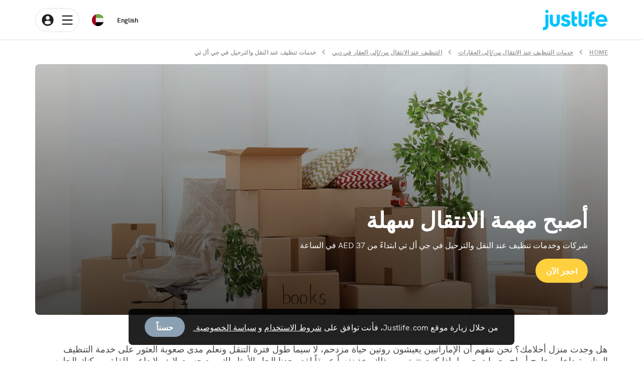

--- FILE ---
content_type: text/html;charset=utf-8
request_url: https://www.justlife.com/ar-AE/move-in-and-out-cleaning-services-dubai-jlt
body_size: 37737
content:
<!DOCTYPE html><html  lang="en"><head><meta charset="utf-8">
<meta name="viewport" content="width=device-width, initial-scale=1.0, maximum-scale=1.0, user-scalable=no">
<title>أفضل خدمات الشحن والنقل في أبراج بحيرة جميرا، دبي</title>
<link rel="preconnect" href="https://www.googletagmanager.com/">
<link rel="preconnect" href="https://deax38zvkau9d.cloudfront.net">
<style>
        @font-face {
          font-family: 'HKGrotesk';
          font-weight: normal;
          src: url('https://deax38zvkau9d.cloudfront.net/prod/assets/static/fonts/hkgrotesk-regular-webfont.eot');
          src: url('https://deax38zvkau9d.cloudfront.net/prod/assets/static/fonts/hkgrotesk-regular-webfont.eot?#iefix') format('embedded-opentype'), 
          url('https://deax38zvkau9d.cloudfront.net/prod/assets/static/fonts/hkgrotesk-regular-webfont.woff') format('woff'), 
          url('https://deax38zvkau9d.cloudfront.net/prod/assets/static/fonts/hkgrotesk-regular-webfont.ttf') format('truetype'), 
          url('https://deax38zvkau9d.cloudfront.net/prod/assets/static/fonts/hkgrotesk-regular-webfont.svg#hk_groteskregular') format('svg');
          font-display: swap;
        }
        @font-face {
          font-family: 'HKGrotesk';
          font-weight: bold;
          src: url('https://deax38zvkau9d.cloudfront.net/prod/assets/static/fonts/hkgrotesk-bold-webfont.eot');
          src: url('https://deax38zvkau9d.cloudfront.net/prod/assets/static/fonts/hkgrotesk-bold-webfont.eot?#iefix') format('embedded-opentype'), 
          url('https://deax38zvkau9d.cloudfront.net/prod/assets/static/fonts/hkgrotesk-bold-webfont.woff') format('woff'), 
          url('https://deax38zvkau9d.cloudfront.net/prod/assets/static/fonts/hkgrotesk-bold-webfont.ttf') format('truetype'), 
          url('https://deax38zvkau9d.cloudfront.net/prod/assets/static/fonts/hkgrotesk-bold-webfont.svg#hk_groteskbold') format('svg');
          font-display: swap;
        }
        @font-face {
          font-family: 'CurrencySymbols';
          src: url('https://deax38zvkau9d.cloudfront.net/prod/assets/static/fonts/CurrencySymbols.woff2');
          src: url('https://deax38zvkau9d.cloudfront.net/prod/assets/static/fonts/CurrencySymbols.woff2') format('woff2'),
          url('https://deax38zvkau9d.cloudfront.net/prod/assets/static/fonts/CurrencySymbols.woff') format('woff'),
          url('https://deax38zvkau9d.cloudfront.net/prod/assets/static/fonts/CurrencySymbols.ttf') format('truetype');
          font-weight: normal;
          font-style: normal;
          font-display: swap;
          unicode-range: U+E000, U+E001;
        }
      </style>
<style>.button.is-loading:after{animation:spinAround .5s linear infinite;border-color:transparent transparent rgba(0,0,0,.12) rgba(0,0,0,.12);border-radius:9999px;border-style:solid;border-width:2px;content:"";display:block;height:1em;position:relative;width:1em}@keyframes spinAround{0%{transform:rotate(0)}to{transform:rotate(359deg)}}.is-primary{background-color:#54caff!important}.has-text-primary{color:#54caff!important}a.has-text-primary:focus,a.has-text-primary:hover{color:bulmaDarken(#54caff,10%)!important}.has-background-primary{background-color:#54caff!important}.is-secondary{background-color:#ffd03e!important}.has-text-secondary{color:#ffd03e!important}a.has-text-secondary:focus,a.has-text-secondary:hover{color:bulmaDarken(#ffd03e,10%)!important}.has-background-secondary,.is-secondary40{background-color:#ffd03e!important}.has-text-secondary40{color:#ffd03e!important}a.has-text-secondary40:focus,a.has-text-secondary40:hover{color:bulmaDarken(#ffd03e,10%)!important}.has-background-secondary40{background-color:#ffd03e!important}.is-danger{background-color:#ff0016!important}.has-text-danger{color:#ff0016!important}a.has-text-danger:focus,a.has-text-danger:hover{color:bulmaDarken(#ff0016,10%)!important}.has-background-danger{background-color:#ff0016!important}.is-success{background-color:#49a361!important}.has-text-success{color:#49a361!important}a.has-text-success:focus,a.has-text-success:hover{color:bulmaDarken(#49a361,10%)!important}.has-background-success{background-color:#49a361!important}.is-alternate{background-color:#8ca0b3!important}.has-text-alternate{color:#8ca0b3!important}a.has-text-alternate:focus,a.has-text-alternate:hover{color:bulmaDarken(#8ca0b3,10%)!important}.has-background-alternate{background-color:#8ca0b3!important}.is-alternateDark{background-color:#333d47!important}.has-text-alternateDark{color:#333d47!important}a.has-text-alternateDark:focus,a.has-text-alternateDark:hover{color:bulmaDarken(#333d47,10%)!important}.has-background-alternateDark{background-color:#333d47!important}.is-black4{background-color:#0000000a!important}.has-text-black4{color:#0000000a!important}a.has-text-black4:focus,a.has-text-black4:hover{color:bulmaDarken(rgba(0,0,0,.04),10%)!important}.has-background-black4{background-color:#0000000a!important}.is-black8{background-color:#00000014!important}.has-text-black8{color:#00000014!important}a.has-text-black8:focus,a.has-text-black8:hover{color:bulmaDarken(rgba(0,0,0,.08),10%)!important}.has-background-black8,.is-black12{background-color:#00000014!important}.has-text-black12{color:#00000014!important}a.has-text-black12:focus,a.has-text-black12:hover{color:bulmaDarken(rgba(0,0,0,.08),10%)!important}.has-background-black12{background-color:#00000014!important}.is-black20{background-color:#0003!important}.has-text-black20{color:#0003!important}a.has-text-black20:focus,a.has-text-black20:hover{color:bulmaDarken(rgba(0,0,0,.2),10%)!important}.has-background-black20{background-color:#0003!important}.is-black38{background-color:#00000061!important}.has-text-black38{color:#00000061!important}a.has-text-black38:focus,a.has-text-black38:hover{color:bulmaDarken(rgba(0,0,0,.38),10%)!important}.has-background-black38{background-color:#00000061!important}.is-black60{background-color:#0009!important}.has-text-black60{color:#0009!important}a.has-text-black60:focus,a.has-text-black60:hover{color:bulmaDarken(rgba(0,0,0,.6),10%)!important}.has-background-black60{background-color:#0009!important}.is-black87{background-color:#000000de!important}.has-text-black87{color:#000000de!important}a.has-text-black87:focus,a.has-text-black87:hover{color:bulmaDarken(rgba(0,0,0,.87),10%)!important}.has-background-black87{background-color:#000000de!important}.is-white{background-color:#fff!important}.has-text-white{color:#fff!important}a.has-text-white:focus,a.has-text-white:hover{color:bulmaDarken(#fff,10%)!important}.has-background-white{background-color:#fff!important}.is-primary-blue{background-color:#00c3ff!important}.has-text-primary-blue{color:#00c3ff!important}a.has-text-primary-blue:focus,a.has-text-primary-blue:hover{color:bulmaDarken(#00c3ff,10%)!important}.has-background-primary-blue{background-color:#00c3ff!important}.is-gray40{background-color:#666!important}.has-text-gray40{color:#666!important}a.has-text-gray40:focus,a.has-text-gray40:hover{color:bulmaDarken(#666,10%)!important}.has-background-gray40{background-color:#666!important}.button{align-items:center;-moz-appearance:none;-webkit-appearance:none;border:1px solid transparent;border-radius:4px;box-shadow:none;display:inline-flex;font-size:1rem;height:2.5em;justify-content:flex-start;line-height:1.5;padding:calc(.5em - 1px) calc(.75em - 1px);position:relative;vertical-align:top}.button:active,.button:focus,.is-active.button,.is-focused.button{outline:none}[disabled].button,fieldset[disabled] .button{cursor:not-allowed}.button,.tabs{-webkit-touch-callout:none;-webkit-user-select:none;-moz-user-select:none;user-select:none}.tabs:not(:last-child){margin-bottom:1.5rem}button,input,select,textarea{margin:0}ul{list-style:none}html{box-sizing:border-box}*,:after,:before{box-sizing:inherit}img,video{height:auto;max-width:100%}iframe{border:0}table{border-collapse:collapse;border-spacing:0}td,th{padding:0}td:not([align]),th:not([align]){text-align:inherit}a{color:#485fc7;cursor:pointer;text-decoration:none}a strong{color:currentColor}a:hover{color:#363636}img{height:auto;max-width:100%}input[type=checkbox],input[type=radio]{vertical-align:baseline}span{font-style:inherit;font-weight:inherit}table td,table th{vertical-align:top}table td:not([align]),table th:not([align]){text-align:inherit}table th{color:#363636}.has-text-centered{text-align:center!important}.has-text-right{text-align:right!important}.has-text-end{text-align:end}.is-capitalized{text-transform:capitalize!important}.is-lowercase{text-transform:lowercase!important}.is-uppercase{text-transform:uppercase!important}.has-text-weight-bold{font-weight:700!important}.is-flex{display:flex}.is-hidden{display:none!important}@media screen and (max-width:768px){.is-hidden-mobile{display:none!important}}@media print,screen and (min-width:769px){.is-hidden-tablet{display:none!important}}@media screen and (min-width:769px) and (max-width:1023px){.is-hidden-tablet-only{display:none!important}}@media screen and (max-width:1023px){.is-hidden-touch{display:none!important}}@media screen and (min-width:1024px){.is-hidden-desktop{display:none!important}}@media screen and (min-width:1024px) and (max-width:1163px){.is-hidden-desktop-only{display:none!important}}.is-invisible{visibility:hidden!important}.button{background-color:#fff;border-color:#dbdbdb;border-width:1px;color:#363636;cursor:pointer;justify-content:center;padding:calc(.5em - 1px) 1em;text-align:center;white-space:nowrap}.button strong{color:inherit}.button.is-hovered,.button:hover{border-color:#b5b5b5;color:#363636}.button.is-focused,.button:focus{border-color:#485fc7;color:none}.button.is-focused:not(:active),.button:focus:not(:active){box-shadow:0 0 0 .125em bulmaRgba(#485fc7,.25)}.button.is-active,.button:active{border-color:#4a4a4a;color:#363636}.button.is-primary{background-color:#54caff;border-color:transparent;color:#fff}.button.is-primary.is-hovered,.button.is-primary:hover{background-color:bulmaDarken(#54caff,2.5%)!important;border-color:transparent;color:#fff}.button.is-primary.is-focused,.button.is-primary:focus{border-color:transparent;color:#fff}.button.is-primary.is-focused:not(:active),.button.is-primary:focus:not(:active){box-shadow:0 0 0 .125em bulmaRgba(#54caff,.25)}.button.is-primary.is-active,.button.is-primary:active{background-color:bulmaDarken(#54caff,5%);border-color:transparent;color:#fff}.button.is-primary[disabled],fieldset[disabled] .button.is-primary{background-color:#54caff;border-color:#54caff;box-shadow:none}.button.is-primary.is-loading:after{border-color:transparent transparent #fff #fff!important}.button.is-secondary{background-color:#ffd03e;border-color:transparent;color:#fff}.button.is-secondary.is-hovered,.button.is-secondary:hover{background-color:bulmaDarken(#ffd03e,2.5%)!important;border-color:transparent;color:#fff}.button.is-secondary.is-focused,.button.is-secondary:focus{border-color:transparent;color:#fff}.button.is-secondary.is-focused:not(:active),.button.is-secondary:focus:not(:active){box-shadow:0 0 0 .125em bulmaRgba(#ffd03e,.25)}.button.is-secondary.is-active,.button.is-secondary:active{background-color:bulmaDarken(#ffd03e,5%);border-color:transparent;color:#fff}.button.is-secondary[disabled],fieldset[disabled] .button.is-secondary{background-color:#ffd03e;border-color:#ffd03e;box-shadow:none}.button.is-secondary.is-loading:after{border-color:transparent transparent #fff #fff!important}.button.is-secondary40{background-color:#ffd03e;border-color:transparent;color:#fff}.button.is-secondary40.is-hovered,.button.is-secondary40:hover{background-color:bulmaDarken(#ffd03e,2.5%)!important;border-color:transparent;color:#fff}.button.is-secondary40.is-focused,.button.is-secondary40:focus{border-color:transparent;color:#fff}.button.is-secondary40.is-focused:not(:active),.button.is-secondary40:focus:not(:active){box-shadow:0 0 0 .125em bulmaRgba(#ffd03e,.25)}.button.is-secondary40.is-active,.button.is-secondary40:active{background-color:bulmaDarken(#ffd03e,5%);border-color:transparent;color:#fff}.button.is-secondary40[disabled],fieldset[disabled] .button.is-secondary40{background-color:#ffd03e;border-color:#ffd03e;box-shadow:none}.button.is-secondary40.is-loading:after{border-color:transparent transparent #fff #fff!important}.button.is-danger{background-color:#ff0016;border-color:transparent;color:#fff}.button.is-danger.is-hovered,.button.is-danger:hover{background-color:bulmaDarken(#ff0016,2.5%)!important;border-color:transparent;color:#fff}.button.is-danger.is-focused,.button.is-danger:focus{border-color:transparent;color:#fff}.button.is-danger.is-focused:not(:active),.button.is-danger:focus:not(:active){box-shadow:0 0 0 .125em bulmaRgba(#ff0016,.25)}.button.is-danger.is-active,.button.is-danger:active{background-color:bulmaDarken(#ff0016,5%);border-color:transparent;color:#fff}.button.is-danger[disabled],fieldset[disabled] .button.is-danger{background-color:#ff0016;border-color:#ff0016;box-shadow:none}.button.is-danger.is-loading:after{border-color:transparent transparent #fff #fff!important}.button.is-success{background-color:#49a361;border-color:transparent;color:#fff}.button.is-success.is-hovered,.button.is-success:hover{background-color:bulmaDarken(#49a361,2.5%)!important;border-color:transparent;color:#fff}.button.is-success.is-focused,.button.is-success:focus{border-color:transparent;color:#fff}.button.is-success.is-focused:not(:active),.button.is-success:focus:not(:active){box-shadow:0 0 0 .125em bulmaRgba(#49a361,.25)}.button.is-success.is-active,.button.is-success:active{background-color:bulmaDarken(#49a361,5%);border-color:transparent;color:#fff}.button.is-success[disabled],fieldset[disabled] .button.is-success{background-color:#49a361;border-color:#49a361;box-shadow:none}.button.is-success.is-loading:after{border-color:transparent transparent #fff #fff!important}.button.is-alternate{background-color:#8ca0b3;border-color:transparent;color:#fff}.button.is-alternate.is-hovered,.button.is-alternate:hover{background-color:bulmaDarken(#8ca0b3,2.5%)!important;border-color:transparent;color:#fff}.button.is-alternate.is-focused,.button.is-alternate:focus{border-color:transparent;color:#fff}.button.is-alternate.is-focused:not(:active),.button.is-alternate:focus:not(:active){box-shadow:0 0 0 .125em bulmaRgba(#8ca0b3,.25)}.button.is-alternate.is-active,.button.is-alternate:active{background-color:bulmaDarken(#8ca0b3,5%);border-color:transparent;color:#fff}.button.is-alternate[disabled],fieldset[disabled] .button.is-alternate{background-color:#8ca0b3;border-color:#8ca0b3;box-shadow:none}.button.is-alternate.is-loading:after{border-color:transparent transparent #fff #fff!important}.button.is-alternateDark{background-color:#333d47;border-color:transparent;color:#fff}.button.is-alternateDark.is-hovered,.button.is-alternateDark:hover{background-color:bulmaDarken(#333d47,2.5%)!important;border-color:transparent;color:#fff}.button.is-alternateDark.is-focused,.button.is-alternateDark:focus{border-color:transparent;color:#fff}.button.is-alternateDark.is-focused:not(:active),.button.is-alternateDark:focus:not(:active){box-shadow:0 0 0 .125em bulmaRgba(#333d47,.25)}.button.is-alternateDark.is-active,.button.is-alternateDark:active{background-color:bulmaDarken(#333d47,5%);border-color:transparent;color:#fff}.button.is-alternateDark[disabled],fieldset[disabled] .button.is-alternateDark{background-color:#333d47;border-color:#333d47;box-shadow:none}.button.is-alternateDark.is-loading:after{border-color:transparent transparent #fff #fff!important}.button.is-black4{background-color:#0000000a;border-color:transparent;color:#000000de}.button.is-black4.is-hovered,.button.is-black4:hover{background-color:bulmaDarken(rgba(0,0,0,.04),2.5%)!important;border-color:transparent;color:#000000de}.button.is-black4.is-focused,.button.is-black4:focus{border-color:transparent;color:#000000de}.button.is-black4.is-focused:not(:active),.button.is-black4:focus:not(:active){box-shadow:0 0 0 .125em bulmaRgba(rgba(0,0,0,.04),.25)}.button.is-black4.is-active,.button.is-black4:active{background-color:bulmaDarken(rgba(0,0,0,.04),5%);border-color:transparent;color:#000000de}.button.is-black4[disabled],fieldset[disabled] .button.is-black4{background-color:#0000000a;border-color:#0000000a;box-shadow:none}.button.is-black4.is-loading:after{border-color:transparent transparent rgba(0,0,0,.87) rgba(0,0,0,.87)!important}.button.is-black8{background-color:#00000014;border-color:transparent;color:#000000de}.button.is-black8.is-hovered,.button.is-black8:hover{background-color:bulmaDarken(rgba(0,0,0,.08),2.5%)!important;border-color:transparent;color:#000000de}.button.is-black8.is-focused,.button.is-black8:focus{border-color:transparent;color:#000000de}.button.is-black8.is-focused:not(:active),.button.is-black8:focus:not(:active){box-shadow:0 0 0 .125em bulmaRgba(rgba(0,0,0,.08),.25)}.button.is-black8.is-active,.button.is-black8:active{background-color:bulmaDarken(rgba(0,0,0,.08),5%);border-color:transparent;color:#000000de}.button.is-black8[disabled],fieldset[disabled] .button.is-black8{background-color:#00000014;border-color:#00000014;box-shadow:none}.button.is-black8.is-loading:after{border-color:transparent transparent rgba(0,0,0,.87) rgba(0,0,0,.87)!important}.button.is-black12{background-color:#00000014;border-color:transparent;color:#000000de}.button.is-black12.is-hovered,.button.is-black12:hover{background-color:bulmaDarken(rgba(0,0,0,.08),2.5%)!important;border-color:transparent;color:#000000de}.button.is-black12.is-focused,.button.is-black12:focus{border-color:transparent;color:#000000de}.button.is-black12.is-focused:not(:active),.button.is-black12:focus:not(:active){box-shadow:0 0 0 .125em bulmaRgba(rgba(0,0,0,.08),.25)}.button.is-black12.is-active,.button.is-black12:active{background-color:bulmaDarken(rgba(0,0,0,.08),5%);border-color:transparent;color:#000000de}.button.is-black12[disabled],fieldset[disabled] .button.is-black12{background-color:#00000014;border-color:#00000014;box-shadow:none}.button.is-black12.is-loading:after{border-color:transparent transparent rgba(0,0,0,.87) rgba(0,0,0,.87)!important}.button.is-black20{background-color:#0003;border-color:transparent;color:#000000de}.button.is-black20.is-hovered,.button.is-black20:hover{background-color:bulmaDarken(rgba(0,0,0,.2),2.5%)!important;border-color:transparent;color:#000000de}.button.is-black20.is-focused,.button.is-black20:focus{border-color:transparent;color:#000000de}.button.is-black20.is-focused:not(:active),.button.is-black20:focus:not(:active){box-shadow:0 0 0 .125em bulmaRgba(rgba(0,0,0,.2),.25)}.button.is-black20.is-active,.button.is-black20:active{background-color:bulmaDarken(rgba(0,0,0,.2),5%);border-color:transparent;color:#000000de}.button.is-black20[disabled],fieldset[disabled] .button.is-black20{background-color:#0003;border-color:#0003;box-shadow:none}.button.is-black20.is-loading:after{border-color:transparent transparent rgba(0,0,0,.87) rgba(0,0,0,.87)!important}.button.is-black38{background-color:#00000061;border-color:transparent;color:#fff}.button.is-black38.is-hovered,.button.is-black38:hover{background-color:bulmaDarken(rgba(0,0,0,.38),2.5%)!important;border-color:transparent;color:#fff}.button.is-black38.is-focused,.button.is-black38:focus{border-color:transparent;color:#fff}.button.is-black38.is-focused:not(:active),.button.is-black38:focus:not(:active){box-shadow:0 0 0 .125em bulmaRgba(rgba(0,0,0,.38),.25)}.button.is-black38.is-active,.button.is-black38:active{background-color:bulmaDarken(rgba(0,0,0,.38),5%);border-color:transparent;color:#fff}.button.is-black38[disabled],fieldset[disabled] .button.is-black38{background-color:#00000061;border-color:#00000061;box-shadow:none}.button.is-black38.is-loading:after{border-color:transparent transparent #fff #fff!important}.button.is-black60{background-color:#0009;border-color:transparent;color:#fff}.button.is-black60.is-hovered,.button.is-black60:hover{background-color:bulmaDarken(rgba(0,0,0,.6),2.5%)!important;border-color:transparent;color:#fff}.button.is-black60.is-focused,.button.is-black60:focus{border-color:transparent;color:#fff}.button.is-black60.is-focused:not(:active),.button.is-black60:focus:not(:active){box-shadow:0 0 0 .125em bulmaRgba(rgba(0,0,0,.6),.25)}.button.is-black60.is-active,.button.is-black60:active{background-color:bulmaDarken(rgba(0,0,0,.6),5%);border-color:transparent;color:#fff}.button.is-black60[disabled],fieldset[disabled] .button.is-black60{background-color:#0009;border-color:#0009;box-shadow:none}.button.is-black60.is-loading:after{border-color:transparent transparent #fff #fff!important}.button.is-black87{background-color:#000000de;border-color:transparent;color:#fff}.button.is-black87.is-hovered,.button.is-black87:hover{background-color:bulmaDarken(rgba(0,0,0,.87),2.5%)!important;border-color:transparent;color:#fff}.button.is-black87.is-focused,.button.is-black87:focus{border-color:transparent;color:#fff}.button.is-black87.is-focused:not(:active),.button.is-black87:focus:not(:active){box-shadow:0 0 0 .125em bulmaRgba(rgba(0,0,0,.87),.25)}.button.is-black87.is-active,.button.is-black87:active{background-color:bulmaDarken(rgba(0,0,0,.87),5%);border-color:transparent;color:#fff}.button.is-black87[disabled],fieldset[disabled] .button.is-black87{background-color:#000000de;border-color:#000000de;box-shadow:none}.button.is-black87.is-loading:after{border-color:transparent transparent #fff #fff!important}.button.is-white{background-color:#fff;border-color:transparent;color:#000000de}.button.is-white.is-hovered,.button.is-white:hover{background-color:bulmaDarken(#fff,2.5%)!important;border-color:transparent;color:#000000de}.button.is-white.is-focused,.button.is-white:focus{border-color:transparent;color:#000000de}.button.is-white.is-focused:not(:active),.button.is-white:focus:not(:active){box-shadow:0 0 0 .125em bulmaRgba(#fff,.25)}.button.is-white.is-active,.button.is-white:active{background-color:bulmaDarken(#fff,5%);border-color:transparent;color:#000000de}.button.is-white[disabled],fieldset[disabled] .button.is-white{background-color:#fff;border-color:#fff;box-shadow:none}.button.is-white.is-loading:after{border-color:transparent transparent rgba(0,0,0,.87) rgba(0,0,0,.87)!important}.button.is-primary-blue{background-color:#00c3ff;border-color:transparent;color:#fff}.button.is-primary-blue.is-hovered,.button.is-primary-blue:hover{background-color:bulmaDarken(#00c3ff,2.5%)!important;border-color:transparent;color:#fff}.button.is-primary-blue.is-focused,.button.is-primary-blue:focus{border-color:transparent;color:#fff}.button.is-primary-blue.is-focused:not(:active),.button.is-primary-blue:focus:not(:active){box-shadow:0 0 0 .125em bulmaRgba(#00c3ff,.25)}.button.is-primary-blue.is-active,.button.is-primary-blue:active{background-color:bulmaDarken(#00c3ff,5%);border-color:transparent;color:#fff}.button.is-primary-blue[disabled],fieldset[disabled] .button.is-primary-blue{background-color:#00c3ff;border-color:#00c3ff;box-shadow:none}.button.is-primary-blue.is-loading:after{border-color:transparent transparent #fff #fff!important}.button.is-gray40{background-color:#666;border-color:transparent;color:#fff}.button.is-gray40.is-hovered,.button.is-gray40:hover{background-color:bulmaDarken(#666,2.5%)!important;border-color:transparent;color:#fff}.button.is-gray40.is-focused,.button.is-gray40:focus{border-color:transparent;color:#fff}.button.is-gray40.is-focused:not(:active),.button.is-gray40:focus:not(:active){box-shadow:0 0 0 .125em bulmaRgba(#666,.25)}.button.is-gray40.is-active,.button.is-gray40:active{background-color:bulmaDarken(#666,5%);border-color:transparent;color:#fff}.button.is-gray40[disabled],fieldset[disabled] .button.is-gray40{background-color:#666;border-color:#666;box-shadow:none}.button.is-gray40.is-loading:after{border-color:transparent transparent #fff #fff!important}.button.is-small:not(.is-rounded){border-radius:2px;font-size:.75rem}.button.is-normal{font-size:1rem}.button.is-medium{font-size:1.25rem}.button.is-large{font-size:1.5rem}.button[disabled],fieldset[disabled] .button{background-color:#fff;border-color:#dbdbdb;box-shadow:none;opacity:.5}.button.is-fullwidth{display:flex;width:100%}.button.is-loading{color:transparent!important;pointer-events:none}.button.is-loading:after{left:calc(50% - .5em);position:absolute;position:absolute!important;top:calc(50% - .5em)}.button.is-rounded{border-radius:9999px;padding-left:1.25em;padding-right:1.25em}.card{background-color:#fff;border-radius:.25rem;box-shadow:0 1px 5px #0000001f,0 3px 1px -2px #0000001f,0 2px 2px #0000001f;color:#4a4a4a;max-width:100%;position:relative}.card-content:first-child,.card-footer:first-child{border-top-left-radius:.25rem;border-top-right-radius:.25rem}.card-content:last-child,.card-footer:last-child{border-bottom-left-radius:.25rem;border-bottom-right-radius:.25rem}.card-content{background-color:transparent;padding:1.5rem}.card-footer{background-color:transparent;border-top:1px solid #ededed}.card-footer,.tabs{align-items:stretch;display:flex}.tabs{-webkit-overflow-scrolling:touch;font-size:1rem;justify-content:space-between;overflow:hidden;overflow-x:auto;white-space:nowrap}.tabs a{align-items:center;border-bottom:1px solid #dbdbdb;color:#4a4a4a;display:flex;justify-content:center;margin-bottom:-1px;padding:.5em 1em;vertical-align:top}.tabs a:hover{border-bottom-color:#363636;color:#363636}.tabs li{display:block}.tabs li.is-active a{border-bottom-color:#485fc7;color:#485fc7}.tabs ul{align-items:center;border-bottom:1px solid #dbdbdb;display:flex;flex-grow:1;flex-shrink:0;justify-content:flex-start}.textarea{background-color:#fff;border-color:#dbdbdb;border-radius:4px;box-shadow:inset 0 .0625em .125em #0000000d;color:#363636;display:block;font-size:1rem;max-width:100%;min-width:100%;padding:calc(.75em - 1px);resize:vertical}.textarea:focus{outline:none}.textarea::-moz-placeholder{color:#00000040}.textarea::placeholder{color:#00000040}.textarea[rows]{height:auto}.container{flex-grow:1;margin:0 auto;position:relative}@media screen and (min-width:1024px){.container{max-width:1000px}}@media screen and (max-width:1163px){.container.is-widescreen:not(.is-max-desktop){max-width:1140px}}@media screen and (min-width:1164px){.container:not(.is-max-desktop){max-width:1140px}}.column{display:block;flex-basis:0;flex-grow:1;flex-shrink:1;padding:.75rem}.columns.is-mobile>.column.is-narrow{flex:none;width:unset}.columns.is-mobile>.column.is-full{flex:none;width:100%}.columns.is-mobile>.column.is-0{flex:none;width:0}.columns.is-mobile>.column.is-offset-0{margin-left:0}.columns.is-mobile>.column.is-1{flex:none;width:8.3333333333%}.columns.is-mobile>.column.is-offset-1{margin-left:8.3333333333%}.columns.is-mobile>.column.is-2{flex:none;width:16.6666666667%}.columns.is-mobile>.column.is-offset-2{margin-left:16.6666666667%}.columns.is-mobile>.column.is-3{flex:none;width:25%}.columns.is-mobile>.column.is-offset-3{margin-left:25%}.columns.is-mobile>.column.is-4{flex:none;width:33.3333333333%}.columns.is-mobile>.column.is-offset-4{margin-left:33.3333333333%}.columns.is-mobile>.column.is-5{flex:none;width:41.6666666667%}.columns.is-mobile>.column.is-offset-5{margin-left:41.6666666667%}.columns.is-mobile>.column.is-6{flex:none;width:50%}.columns.is-mobile>.column.is-offset-6{margin-left:50%}.columns.is-mobile>.column.is-7{flex:none;width:58.3333333333%}.columns.is-mobile>.column.is-offset-7{margin-left:58.3333333333%}.columns.is-mobile>.column.is-8{flex:none;width:66.6666666667%}.columns.is-mobile>.column.is-offset-8{margin-left:66.6666666667%}.columns.is-mobile>.column.is-9{flex:none;width:75%}.columns.is-mobile>.column.is-offset-9{margin-left:75%}.columns.is-mobile>.column.is-10{flex:none;width:83.3333333333%}.columns.is-mobile>.column.is-offset-10{margin-left:83.3333333333%}.columns.is-mobile>.column.is-11{flex:none;width:91.6666666667%}.columns.is-mobile>.column.is-offset-11{margin-left:91.6666666667%}.columns.is-mobile>.column.is-12{flex:none;width:100%}.columns.is-mobile>.column.is-offset-12{margin-left:100%}@media screen and (max-width:768px){.column.is-0-mobile{flex:none;width:0}.column.is-offset-0-mobile{margin-left:0}.column.is-1-mobile{flex:none;width:8.3333333333%}.column.is-offset-1-mobile{margin-left:8.3333333333%}.column.is-2-mobile{flex:none;width:16.6666666667%}.column.is-offset-2-mobile{margin-left:16.6666666667%}.column.is-3-mobile{flex:none;width:25%}.column.is-offset-3-mobile{margin-left:25%}.column.is-4-mobile{flex:none;width:33.3333333333%}.column.is-offset-4-mobile{margin-left:33.3333333333%}.column.is-5-mobile{flex:none;width:41.6666666667%}.column.is-offset-5-mobile{margin-left:41.6666666667%}.column.is-6-mobile{flex:none;width:50%}.column.is-offset-6-mobile{margin-left:50%}.column.is-7-mobile{flex:none;width:58.3333333333%}.column.is-offset-7-mobile{margin-left:58.3333333333%}.column.is-8-mobile{flex:none;width:66.6666666667%}.column.is-offset-8-mobile{margin-left:66.6666666667%}.column.is-9-mobile{flex:none;width:75%}.column.is-offset-9-mobile{margin-left:75%}.column.is-10-mobile{flex:none;width:83.3333333333%}.column.is-offset-10-mobile{margin-left:83.3333333333%}.column.is-11-mobile{flex:none;width:91.6666666667%}.column.is-offset-11-mobile{margin-left:91.6666666667%}.column.is-12-mobile{flex:none;width:100%}.column.is-offset-12-mobile{margin-left:100%}}@media print,screen and (min-width:769px){.column.is-0,.column.is-0-tablet{flex:none;width:0}.column.is-offset-0,.column.is-offset-0-tablet{margin-left:0}.column.is-1,.column.is-1-tablet{flex:none;width:8.3333333333%}.column.is-offset-1,.column.is-offset-1-tablet{margin-left:8.3333333333%}.column.is-2,.column.is-2-tablet{flex:none;width:16.6666666667%}.column.is-offset-2,.column.is-offset-2-tablet{margin-left:16.6666666667%}.column.is-3,.column.is-3-tablet{flex:none;width:25%}.column.is-offset-3,.column.is-offset-3-tablet{margin-left:25%}.column.is-4,.column.is-4-tablet{flex:none;width:33.3333333333%}.column.is-offset-4,.column.is-offset-4-tablet{margin-left:33.3333333333%}.column.is-5,.column.is-5-tablet{flex:none;width:41.6666666667%}.column.is-offset-5,.column.is-offset-5-tablet{margin-left:41.6666666667%}.column.is-6,.column.is-6-tablet{flex:none;width:50%}.column.is-offset-6,.column.is-offset-6-tablet{margin-left:50%}.column.is-7,.column.is-7-tablet{flex:none;width:58.3333333333%}.column.is-offset-7,.column.is-offset-7-tablet{margin-left:58.3333333333%}.column.is-8,.column.is-8-tablet{flex:none;width:66.6666666667%}.column.is-offset-8,.column.is-offset-8-tablet{margin-left:66.6666666667%}.column.is-9,.column.is-9-tablet{flex:none;width:75%}.column.is-offset-9,.column.is-offset-9-tablet{margin-left:75%}.column.is-10,.column.is-10-tablet{flex:none;width:83.3333333333%}.column.is-offset-10,.column.is-offset-10-tablet{margin-left:83.3333333333%}.column.is-11,.column.is-11-tablet{flex:none;width:91.6666666667%}.column.is-offset-11,.column.is-offset-11-tablet{margin-left:91.6666666667%}.column.is-12,.column.is-12-tablet{flex:none;width:100%}.column.is-offset-12,.column.is-offset-12-tablet{margin-left:100%}}@media screen and (max-width:1023px){.column.is-0-touch{flex:none;width:0}.column.is-offset-0-touch{margin-left:0}.column.is-1-touch{flex:none;width:8.3333333333%}.column.is-offset-1-touch{margin-left:8.3333333333%}.column.is-2-touch{flex:none;width:16.6666666667%}.column.is-offset-2-touch{margin-left:16.6666666667%}.column.is-3-touch{flex:none;width:25%}.column.is-offset-3-touch{margin-left:25%}.column.is-4-touch{flex:none;width:33.3333333333%}.column.is-offset-4-touch{margin-left:33.3333333333%}.column.is-5-touch{flex:none;width:41.6666666667%}.column.is-offset-5-touch{margin-left:41.6666666667%}.column.is-6-touch{flex:none;width:50%}.column.is-offset-6-touch{margin-left:50%}.column.is-7-touch{flex:none;width:58.3333333333%}.column.is-offset-7-touch{margin-left:58.3333333333%}.column.is-8-touch{flex:none;width:66.6666666667%}.column.is-offset-8-touch{margin-left:66.6666666667%}.column.is-9-touch{flex:none;width:75%}.column.is-offset-9-touch{margin-left:75%}.column.is-10-touch{flex:none;width:83.3333333333%}.column.is-offset-10-touch{margin-left:83.3333333333%}.column.is-11-touch{flex:none;width:91.6666666667%}.column.is-offset-11-touch{margin-left:91.6666666667%}.column.is-12-touch{flex:none;width:100%}.column.is-offset-12-touch{margin-left:100%}}@media screen and (min-width:1024px){.column.is-0-desktop{flex:none;width:0}.column.is-offset-0-desktop{margin-left:0}.column.is-1-desktop{flex:none;width:8.3333333333%}.column.is-offset-1-desktop{margin-left:8.3333333333%}.column.is-2-desktop{flex:none;width:16.6666666667%}.column.is-offset-2-desktop{margin-left:16.6666666667%}.column.is-3-desktop{flex:none;width:25%}.column.is-offset-3-desktop{margin-left:25%}.column.is-4-desktop{flex:none;width:33.3333333333%}.column.is-offset-4-desktop{margin-left:33.3333333333%}.column.is-5-desktop{flex:none;width:41.6666666667%}.column.is-offset-5-desktop{margin-left:41.6666666667%}.column.is-6-desktop{flex:none;width:50%}.column.is-offset-6-desktop{margin-left:50%}.column.is-7-desktop{flex:none;width:58.3333333333%}.column.is-offset-7-desktop{margin-left:58.3333333333%}.column.is-8-desktop{flex:none;width:66.6666666667%}.column.is-offset-8-desktop{margin-left:66.6666666667%}.column.is-9-desktop{flex:none;width:75%}.column.is-offset-9-desktop{margin-left:75%}.column.is-10-desktop{flex:none;width:83.3333333333%}.column.is-offset-10-desktop{margin-left:83.3333333333%}.column.is-11-desktop{flex:none;width:91.6666666667%}.column.is-offset-11-desktop{margin-left:91.6666666667%}.column.is-12-desktop{flex:none;width:100%}.column.is-offset-12-desktop{margin-left:100%}}.columns{margin-left:-.75rem;margin-right:-.75rem;margin-top:-.75rem}.columns:last-child{margin-bottom:-.75rem}.columns:not(:last-child){margin-bottom:.75rem}.columns.is-centered{justify-content:center}.columns.is-mobile{display:flex}@media print,screen and (min-width:769px){.columns:not(.is-desktop){display:flex}}@media screen and (min-width:1024px){.columns.is-desktop{display:flex}}.is-overlay{bottom:0;left:0;position:absolute;right:0;top:0}.is-relative{position:relative!important}.field:not(:last-child){margin-bottom:.75rem}.control{box-sizing:border-box;clear:both;font-size:1rem;position:relative;text-align:inherit}.section{padding:3rem 1.5rem}@media screen and (min-width:1024px){.section{padding:3rem}.section.is-medium{padding:9rem 4.5rem}.section.is-large{padding:18rem 6rem}}.image{display:block;position:relative}.image img{display:block;height:auto;width:100%}.content p{margin-bottom:1rem}.content ol,.content ul{margin-left:2em;margin-top:1em;padding:0}.content ol li p,.content ul li p{margin-bottom:.25rem}.content ol{list-style-position:outside}.content ul{list-style:disc outside}.content ul:not(:last-child){margin-bottom:1em}.content ul li{margin-top:.25em}.content ul::marker{font-variant-numeric:tabular-nums;text-align:start!important;-moz-text-align-last:start!important;text-align-last:start!important;text-indent:0!important;text-transform:none;unicode-bidi:isolate}.m-0{margin:0!important}.mt-0{margin-top:0!important}.mr-0{margin-right:0!important}.mb-0{margin-bottom:0!important}.ml-0,.mx-0{margin-left:0!important}.mx-0{margin-right:0!important}.my-0{margin-bottom:0!important;margin-top:0!important}.m-1{margin:.25rem!important}.mt-1{margin-top:.25rem!important}.mr-1{margin-right:.25rem!important}.mb-1{margin-bottom:.25rem!important}.ml-1,.mx-1{margin-left:.25rem!important}.mx-1{margin-right:.25rem!important}.my-1{margin-bottom:.25rem!important;margin-top:.25rem!important}.m-2{margin:.5rem!important}.mt-2{margin-top:.5rem!important}.mr-2{margin-right:.5rem!important}.mb-2{margin-bottom:.5rem!important}.ml-2,.mx-2{margin-left:.5rem!important}.mx-2{margin-right:.5rem!important}.my-2{margin-bottom:.5rem!important;margin-top:.5rem!important}.m-3{margin:.75rem!important}.mt-3{margin-top:.75rem!important}.mr-3{margin-right:.75rem!important}.mb-3{margin-bottom:.75rem!important}.ml-3,.mx-3{margin-left:.75rem!important}.mx-3{margin-right:.75rem!important}.my-3{margin-bottom:.75rem!important;margin-top:.75rem!important}.m-4{margin:1rem!important}.mt-4{margin-top:1rem!important}.mr-4{margin-right:1rem!important}.mb-4{margin-bottom:1rem!important}.ml-4,.mx-4{margin-left:1rem!important}.mx-4{margin-right:1rem!important}.my-4{margin-bottom:1rem!important;margin-top:1rem!important}.m-5{margin:1.5rem!important}.mt-5{margin-top:1.5rem!important}.mr-5{margin-right:1.5rem!important}.mb-5{margin-bottom:1.5rem!important}.ml-5,.mx-5{margin-left:1.5rem!important}.mx-5{margin-right:1.5rem!important}.my-5{margin-bottom:1.5rem!important;margin-top:1.5rem!important}.m-6{margin:3rem!important}.mt-6{margin-top:3rem!important}.mr-6{margin-right:3rem!important}.mb-6{margin-bottom:3rem!important}.ml-6,.mx-6{margin-left:3rem!important}.mx-6{margin-right:3rem!important}.my-6{margin-bottom:3rem!important;margin-top:3rem!important}.m-auto{margin:auto!important}.mt-auto{margin-top:auto!important}.mr-auto{margin-right:auto!important}.mb-auto{margin-bottom:auto!important}.ml-auto,.mx-auto{margin-left:auto!important}.mx-auto{margin-right:auto!important}.my-auto{margin-bottom:auto!important;margin-top:auto!important}.p-0{padding:0!important}.pt-0{padding-top:0!important}.pr-0{padding-right:0!important}.pb-0{padding-bottom:0!important}.pl-0,.px-0{padding-left:0!important}.px-0{padding-right:0!important}.py-0{padding-bottom:0!important;padding-top:0!important}.p-1{padding:.25rem!important}.pt-1{padding-top:.25rem!important}.pr-1{padding-right:.25rem!important}.pb-1{padding-bottom:.25rem!important}.pl-1,.px-1{padding-left:.25rem!important}.px-1{padding-right:.25rem!important}.py-1{padding-bottom:.25rem!important;padding-top:.25rem!important}.p-2{padding:.5rem!important}.pt-2{padding-top:.5rem!important}.pr-2{padding-right:.5rem!important}.pb-2{padding-bottom:.5rem!important}.pl-2,.px-2{padding-left:.5rem!important}.px-2{padding-right:.5rem!important}.py-2{padding-bottom:.5rem!important;padding-top:.5rem!important}.p-3{padding:.75rem!important}.pt-3{padding-top:.75rem!important}.pr-3{padding-right:.75rem!important}.pb-3{padding-bottom:.75rem!important}.pl-3,.px-3{padding-left:.75rem!important}.px-3{padding-right:.75rem!important}.py-3{padding-bottom:.75rem!important;padding-top:.75rem!important}.p-4{padding:1rem!important}.pt-4{padding-top:1rem!important}.pr-4{padding-right:1rem!important}.pb-4{padding-bottom:1rem!important}.pl-4,.px-4{padding-left:1rem!important}.px-4{padding-right:1rem!important}.py-4{padding-bottom:1rem!important;padding-top:1rem!important}.p-5{padding:1.5rem!important}.pt-5{padding-top:1.5rem!important}.pr-5{padding-right:1.5rem!important}.pb-5{padding-bottom:1.5rem!important}.pl-5,.px-5{padding-left:1.5rem!important}.px-5{padding-right:1.5rem!important}.py-5{padding-bottom:1.5rem!important;padding-top:1.5rem!important}.p-6{padding:3rem!important}.pt-6{padding-top:3rem!important}.pr-6{padding-right:3rem!important}.pb-6{padding-bottom:3rem!important}.pl-6,.px-6{padding-left:3rem!important}.px-6{padding-right:3rem!important}.py-6{padding-bottom:3rem!important;padding-top:3rem!important}.p-auto{padding:auto!important}.pt-auto{padding-top:auto!important}.pr-auto{padding-right:auto!important}.pb-auto{padding-bottom:auto!important}.pl-auto,.px-auto{padding-left:auto!important}.px-auto{padding-right:auto!important}.py-auto{padding-bottom:auto!important;padding-top:auto!important}</style>
<style>h1.custom-title{font-size:44px;line-height:64px}h1.custom-title,h2.custom-title{color:#000000de;font-style:normal;font-weight:700;letter-spacing:0}h2.custom-title{font-size:30px;line-height:40px}h3.custom-title{font-size:22px;line-height:32px}h3.custom-title,h4.custom-title{color:#000000de;font-style:normal;font-weight:700;letter-spacing:0}h4.custom-title{font-size:18px;line-height:24px}@media screen and (max-width:780px){h2.custom-title.mobileAdaptive{font-size:22px;line-height:32px}h2.custom-title.mobileAdaptive,h3.custom-title.mobileAdaptive{color:#000000de;font-style:normal;font-weight:700;letter-spacing:0}h3.custom-title.mobileAdaptive{font-size:18px;line-height:24px}}.f-h1{font-size:44px;line-height:64px}.f-h1,.f-h2{color:#000000de;font-style:normal;font-weight:700;letter-spacing:0}.f-h2{font-size:30px;line-height:40px}.f-h3{color:#000000de;font-size:22px;font-style:normal;font-weight:700;letter-spacing:0;line-height:32px}.f-h4{font-size:18px}.f-h4,.f-subtitle1{color:#000000de;font-style:normal;font-weight:700;letter-spacing:0;line-height:24px}.f-subtitle1{font-size:16px}.f-subtitle2{color:#000000de;font-size:14px;font-style:normal;font-weight:700;letter-spacing:.1px;line-height:24px}.f-body1{font-size:18px;letter-spacing:0}.f-body1,.f-body2{color:#000000de;font-style:normal;font-weight:400;line-height:24px}.f-body2{font-size:16px;letter-spacing:.1px}.f-body3{font-size:14px;letter-spacing:.1px}.f-body3,.f-body4{color:#000000de;font-style:normal;font-weight:400;line-height:20px}.f-body4{font-size:13px;letter-spacing:0}.f-button1{font-weight:700}.f-button1,.f-button2{color:#000000de;font-size:16px;font-style:normal;letter-spacing:0;line-height:24px}.f-button2{font-weight:600}.f-link1{font-size:16px;line-height:24px}.f-link1,.f-link2{color:#00c3ff;font-style:normal;font-weight:600;letter-spacing:0}.f-link2{font-size:14px;line-height:20px}.f-helper{font-size:13px;letter-spacing:0;line-height:20px}.f-helper,.f-overline{color:#000000de;font-style:normal;font-weight:700}.f-overline{font-size:12px;letter-spacing:.2px;line-height:16px}.f-overline-badge{font-size:10px;font-weight:700}.f-caption,.f-overline-badge{color:#000000de;font-style:normal;letter-spacing:.2px;line-height:16px}.f-caption{font-size:12px;font-weight:400}.f-tabbar-selected{font-weight:600}.f-tabbar-selected,.f-tabbar-unselected{color:#000000de;font-size:9px;font-style:normal;letter-spacing:.1px;line-height:16px}.f-tabbar-unselected{font-weight:400}.f-chips{color:#000000de;font-size:13px;font-style:normal;font-weight:500;letter-spacing:0;line-height:20px}@media screen and (max-width:780px){.m-f-h1{font-size:44px;line-height:64px}.m-f-h1,.m-f-h2{color:#000000de;font-style:normal;font-weight:700;letter-spacing:0}.m-f-h2{font-size:30px;line-height:40px}.m-f-h3{color:#000000de;font-size:22px;font-style:normal;font-weight:700;letter-spacing:0;line-height:32px}.m-f-h4{font-size:18px}.m-f-h4,.m-f-subtitle1{color:#000000de;font-style:normal;font-weight:700;letter-spacing:0;line-height:24px}.m-f-subtitle1{font-size:16px}.m-f-subtitle2{color:#000000de;font-size:14px;font-style:normal;font-weight:700;letter-spacing:.1px;line-height:24px}.m-f-body1{font-size:18px;letter-spacing:0}.m-f-body1,.m-f-body2{color:#000000de;font-style:normal;font-weight:400;line-height:24px}.m-f-body2{font-size:16px;letter-spacing:.1px}.m-f-body3{font-size:14px;letter-spacing:.1px}.m-f-body3,.m-f-body4{color:#000000de;font-style:normal;font-weight:400;line-height:20px}.m-f-body4{font-size:13px;letter-spacing:0}.m-f-button1{font-weight:700}.m-f-button1,.m-f-button2{color:#000000de;font-size:16px;font-style:normal;letter-spacing:0;line-height:24px}.m-f-button2{font-weight:600}.m-f-link1{font-size:16px;line-height:24px}.m-f-link1,.m-f-link2{color:#00c3ff;font-style:normal;font-weight:600;letter-spacing:0}.m-f-link2{font-size:14px;line-height:20px}.m-f-helper{font-size:13px;letter-spacing:0;line-height:20px}.m-f-helper,.m-f-overline{color:#000000de;font-style:normal;font-weight:700}.m-f-overline{font-size:12px;letter-spacing:.2px;line-height:16px}.m-f-overline-badge{font-size:10px;font-weight:700}.m-f-caption,.m-f-overline-badge{color:#000000de;font-style:normal;letter-spacing:.2px;line-height:16px}.m-f-caption{font-size:12px;font-weight:400}.m-f-tabbar-selected{font-weight:600}.m-f-tabbar-selected,.m-f-tabbar-unselected{color:#000000de;font-size:9px;font-style:normal;letter-spacing:.1px;line-height:16px}.m-f-tabbar-unselected{font-weight:400}.m-f-chips{color:#000000de;font-size:13px;font-style:normal;font-weight:500;letter-spacing:0;line-height:20px}}.line-through{text-decoration:line-through}.text-no-wrap{white-space:nowrap}._bold{font-weight:700}.fw_400{font-weight:400}.max-lines-2{display:-webkit-box;overflow:hidden;-webkit-line-clamp:2;line-clamp:2;-webkit-box-orient:vertical}.line-height-1{line-height:1}._flex{display:flex}._inline-flex,._inline-vc{display:inline-flex}._inline-vc{align-items:center}._wrap{flex-wrap:wrap}._sb{justify-content:space-between}._c,._sb{display:flex}._c{justify-content:center}._vc{align-items:center}._vc,._vfs{display:flex}._vfs{align-items:flex-start}._fs{justify-content:flex-start}._fe,._fs{display:flex}._fe{justify-content:flex-end}._start{align-items:start}._stretch{align-items:stretch}._no_grow{flex-grow:0}._end{align-items:flex-end;display:flex}._column{display:flex;flex-direction:column}._row{flex-direction:row}._cc,._row{display:flex}._cc{align-items:center;flex-direction:column}.w-30{width:30%}.w-50{width:50%}.w-70{width:70%}.w-80{width:80%}.w-90{width:90%}.w-100{width:100%}.max-w-80{max-width:80%}.mw_100{max-width:100%}.h-100{height:100%}.overflow-x-hidden{overflow-x:hidden}.overflow-hidden{overflow:hidden}.overflow-ellipsis{overflow:hidden;text-overflow:ellipsis;white-space:nowrap}.no-shrink{flex-shrink:0}.rtl{direction:rtl}.ltr{direction:ltr}.x-scroll{overflow-x:scroll}.x-scroll::-webkit-scrollbar{display:none}._relative{position:relative}._grow{flex-grow:1}._shrink{flex-shrink:1}.m_x0{margin:0}.m_x1{margin:.25rem}.m_x2{margin:.5rem}.m_x3{margin:.75rem}.m_x4{margin:1rem}.m_x5{margin:1.25rem}.m_x6{margin:1.5rem}.m_x7{margin:1.75rem}.m_x8{margin:2rem}.m_x9{margin:2.25rem}.m_x10{margin:2.5rem}.my_x0{margin-bottom:0;margin-top:0}.my_x1{margin-bottom:.25rem;margin-top:.25rem}.my_x2{margin-bottom:.5rem;margin-top:.5rem}.my_x3{margin-bottom:.75rem;margin-top:.75rem}.my_x4{margin-bottom:1rem;margin-top:1rem}.my_x5{margin-bottom:1.25rem;margin-top:1.25rem}.my_x6{margin-bottom:1.5rem;margin-top:1.5rem}.my_x7{margin-bottom:1.75rem;margin-top:1.75rem}.my_x8{margin-bottom:2rem;margin-top:2rem}.my_x9{margin-bottom:2.25rem;margin-top:2.25rem}.my_x10{margin-bottom:2.5rem;margin-top:2.5rem}.my_x11{margin-bottom:2.75rem;margin-top:2.75rem}.my_x12{margin-bottom:3rem;margin-top:3rem}.mx_x0{margin-left:0;margin-right:0}.mx_x1{margin-left:.25rem;margin-right:.25rem}.mx_x2{margin-left:.5rem;margin-right:.5rem}.mx_x3{margin-left:.75rem;margin-right:.75rem}.mx_x4{margin-left:1rem;margin-right:1rem}.mx_x5{margin-left:1.25rem;margin-right:1.25rem}.mx_x6{margin-left:1.5rem;margin-right:1.5rem}.mx_x7{margin-left:1.75rem;margin-right:1.75rem}.mx_x8{margin-left:2rem;margin-right:2rem}.mx_x9{margin-left:2.25rem;margin-right:2.25rem}.mx_x10{margin-left:2.5rem;margin-right:2.5rem}.mx_x11{margin-left:2.75rem;margin-right:2.75rem}.mx_x12{margin-left:3rem;margin-right:3rem}.mt_x0{margin-top:0}.mt_x1{margin-top:.25rem}.mt_x2{margin-top:.5rem}.mt_x3{margin-top:.75rem}.mt_x4{margin-top:1rem}.mt_x5{margin-top:1.25rem}.mt_x6{margin-top:1.5rem}.mt_x7{margin-top:1.75rem}.mt_x8{margin-top:2rem}.mt_x9{margin-top:2.25rem}.mt_x10{margin-top:2.5rem}.mt_x11{margin-top:2.75rem}.mt_x12{margin-top:3rem}.mt_1px{margin-top:1px}.mb_x0{margin-bottom:0}.mb_x1{margin-bottom:.25rem}.mb_x2{margin-bottom:.5rem}.mb_x3{margin-bottom:.75rem}.mb_x4{margin-bottom:1rem}.mb_x5{margin-bottom:1.25rem}.mb_x6{margin-bottom:1.5rem}.mb_x7{margin-bottom:1.75rem}.mb_x8{margin-bottom:2rem}.mb_x9{margin-bottom:2.25rem}.mb_x10{margin-bottom:2.5rem}.mb_x11{margin-bottom:2.75rem}.mb_x12{margin-bottom:3rem}.mb_x13{margin-bottom:3.25rem}.mb_x14{margin-bottom:3.5rem}.mb_x15{margin-bottom:3.75rem}.mb_x16{margin-bottom:4rem}.mb_x17{margin-bottom:4.25rem}.mb_x18{margin-bottom:4.5rem}.mb_x19{margin-bottom:4.75rem}.mb_x20{margin-bottom:5rem}.mb_2px{margin-bottom:2px}.ml_x0{margin-inline-start:0}.ml_x1{margin-inline-start:.25rem}.ml_x2{margin-inline-start:.5rem}.ml_x3{margin-inline-start:.75rem}.ml_x4{margin-inline-start:1rem}.ml_x5{margin-inline-start:1.25rem}.ml_x6{margin-inline-start:1.5rem}.ml_x7{margin-inline-start:1.75rem}.ml_x8{margin-inline-start:2rem}.ml_x9{margin-inline-start:2.25rem}.ml_x10{margin-inline-start:2.5rem}.ml_x11{margin-inline-start:2.75rem}.ml_x12{margin-inline-start:3rem}.mr_x0{margin-inline-end:0}.mr_x1{margin-inline-end:.25rem}.mr_x2{margin-inline-end:.5rem}.mr_x3{margin-inline-end:.75rem}.mr_x4{margin-inline-end:1rem}.mr_x5{margin-inline-end:1.25rem}.mr_x6{margin-inline-end:1.5rem}.mr_x7{margin-inline-end:1.75rem}.mr_x8{margin-inline-end:2rem}.mr_x9{margin-inline-end:2.25rem}.mr_x10{margin-inline-end:2.5rem}.mr_x11{margin-inline-end:2.75rem}.mr_x12{margin-inline-end:3rem}.mr_x05{margin-inline-end:.125rem}.mt_x05{margin-top:.125rem}.mb_x05{margin-bottom:.125rem}.p_x0{padding:0}.p_x1{padding:.25rem}.p_x2{padding:.5rem}.p_x3{padding:.75rem}.p_x4{padding:1rem}.p_x5{padding:1.25rem}.p_x6{padding:1.5rem}.p_x7{padding:1.75rem}.p_x8{padding:2rem}.p_x9{padding:2.25rem}.p_x10{padding:2.5rem}.py_x05{padding-bottom:.125rem}.pt_x05,.py_x05{padding-top:.125rem}.pb_x05{padding-bottom:.125rem}.py_x0{padding-bottom:0;padding-top:0}.py_x1{padding-bottom:.25rem;padding-top:.25rem}.py_x2{padding-bottom:.5rem;padding-top:.5rem}.py_x3{padding-bottom:.75rem;padding-top:.75rem}.py_x4{padding-bottom:1rem;padding-top:1rem}.py_x5{padding-bottom:1.25rem;padding-top:1.25rem}.py_x6{padding-bottom:1.5rem;padding-top:1.5rem}.py_x7{padding-bottom:1.75rem;padding-top:1.75rem}.py_x8{padding-bottom:2rem;padding-top:2rem}.py_x9{padding-bottom:2.25rem;padding-top:2.25rem}.py_x10{padding-bottom:2.5rem;padding-top:2.5rem}.px_x0{padding-left:0;padding-right:0}.px_x1{padding-left:.25rem;padding-right:.25rem}.px_x2{padding-left:.5rem;padding-right:.5rem}.px_x3{padding-left:.75rem;padding-right:.75rem}.px_x4{padding-left:1rem;padding-right:1rem}.px_x5{padding-left:1.25rem;padding-right:1.25rem}.px_x6{padding-left:1.5rem;padding-right:1.5rem}.px_x7{padding-left:1.75rem;padding-right:1.75rem}.px_x8{padding-left:2rem;padding-right:2rem}.px_x9{padding-left:2.25rem;padding-right:2.25rem}.px_x10{padding-left:2.5rem;padding-right:2.5rem}.pt_x0{padding-top:0}.pt_x1{padding-top:.25rem}.pt_x2{padding-top:.5rem}.pt_x3{padding-top:.75rem}.pt_x4{padding-top:1rem}.pt_x5{padding-top:1.25rem}.pt_x6{padding-top:1.5rem}.pt_x7{padding-top:1.75rem}.pt_x8{padding-top:2rem}.pt_x9{padding-top:2.25rem}.pt_x10{padding-top:2.5rem}.pb_x0{padding-bottom:0}.pb_x1{padding-bottom:.25rem}.pb_x2{padding-bottom:.5rem}.pb_x3{padding-bottom:.75rem}.pb_x4{padding-bottom:1rem}.pb_x5{padding-bottom:1.25rem}.pb_x6{padding-bottom:1.5rem}.pb_x7{padding-bottom:1.75rem}.pb_x8{padding-bottom:2rem}.pb_x9{padding-bottom:2.25rem}.pb_x10{padding-bottom:2.5rem}.pb_x11{padding-bottom:2.75rem}.pb_x12{padding-bottom:3rem}.pb_x13{padding-bottom:3.25rem}.pb_x14{padding-bottom:3.5rem}.pb_x15{padding-bottom:3.75rem}.pb_x16{padding-bottom:4rem}.pl_x1{padding-inline-start:.25rem}.pl_x2{padding-inline-start:.5rem}.pl_x3{padding-inline-start:.75rem}.pl_x4{padding-inline-start:1rem}.pl_x5{padding-inline-start:1.25rem}.pl_x6{padding-inline-start:1.5rem}.pl_x7{padding-inline-start:1.75rem}.pl_x8{padding-inline-start:2rem}.pl_x9{padding-inline-start:2.25rem}.pl_x10{padding-inline-start:2.5rem}.pl_x19{padding-inline-start:4.75rem}.pl_x20{padding-inline-start:5rem}.pl_x21{padding-inline-start:5.25rem}.pl_x22{padding-inline-start:5.5rem}.pl_x23{padding-inline-start:5.75rem}.pl_x24{padding-inline-start:6rem}.pr_x0{padding-inline-end:0}.pr_x1{padding-inline-end:.25rem}.pr_x2{padding-inline-end:.5rem}.pr_x3{padding-inline-end:.75rem}.pr_x4{padding-inline-end:1rem}.pr_x5{padding-inline-end:1.25rem}.pr_x6{padding-inline-end:1.5rem}.pr_x7{padding-inline-end:1.75rem}.pr_x8{padding-inline-end:2rem}.pr_x9{padding-inline-end:2.25rem}.pr_x10{padding-inline-end:2.5rem}.h_x1{height:.125rem}.h_x2{height:.25rem}.h_x3{height:.375rem}.h_x4{height:.5rem}.h_x5{height:.625rem}.h_x6{height:.75rem}.h_x7{height:.875rem}.h_x8{height:1rem}.h_x9{height:1.125rem}.h_x10{height:1.25rem}.h_x11{height:1.375rem}.h_x12{height:1.5rem}.h_x13{height:1.625rem}.h_x14{height:1.75rem}.h_x15{height:1.875rem}.h_x16{height:2rem}.h_x17{height:2.125rem}.h_x18{height:2.25rem}.h_x19{height:2.375rem}.h_x20{height:2.5rem}.w_x1{width:.125rem}.w_x2{width:.25rem}.w_x3{width:.375rem}.w_x4{width:.5rem}.w_x5{width:.625rem}.w_x6{width:.75rem}.w_x7{width:.875rem}.w_x8{width:1rem}.w_x9{width:1.125rem}.w_x10{width:1.25rem}.w_x11{width:1.375rem}.w_x12{width:1.5rem}.w_x13{width:1.625rem}.w_x14{width:1.75rem}.w_x15{width:1.875rem}.w_x16{width:2rem}.w_x17{width:2.125rem}.w_x18{width:2.25rem}.w_x19{width:2.375rem}.w_x20{width:2.5rem}.mw_x16{min-width:2rem}.b_x0{border:0 solid #e0e0e0}.b_x1{border:1px solid #e0e0e0}.b_x2{border:2px solid #e0e0e0}.bb_x1{border-bottom:1px solid #e0e0e0}.bb_x1_f{border-bottom:1px solid #e0e0e0!important}.bt_x1{border-top:1px solid #e0e0e0}.br_50{border-radius:50%}.mr_x0_fc:first-child{margin-inline-start:0}.mr_x0_lc:last-child{margin-inline-end:0}.gap_x1{gap:.25rem}.gap_x2{gap:.5rem}.gap_x3{gap:.75rem}.gap_x4{gap:1rem}.gap_x6{gap:1.5rem}@keyframes skeleton-loading{0%{background-color:#ddd}to{background-color:#f4f4f4}}@keyframes bounce-heart{0%{opacity:0;transform:scale(1)}30%{opacity:.3;transform:scale(1.4)}70%{opacity:.3;transform:scale(1.4)}to{opacity:.1;transform:scale(1)}}.heart-animation{animation:bounce-heart 1s normal}@keyframes fade-out{0%{opacity:1}to{opacity:0}}.fade-out-animation{animation:fade-out 1s normal}@keyframes fade-in{0%{opacity:0}to{opacity:1}}.fade-in-animation{animation:fade-in 1s normal}.skeleton{animation:skeleton-loading 1s linear infinite alternate;border-radius:4px}.skeleton-group{flex:1}.skeleton-text{height:1rem;width:100%}.skeleton-text.center{margin:0 auto}.skeleton-text.md{height:1.25rem}.skeleton-text.lg{height:1.5rem}.skeleton-text.xl{height:2rem}.skeleton-text.sm{height:.75rem}.skeleton-text.w-15{width:15%}.skeleton-text.w-20{width:20%}.skeleton-text.w-25{width:25%}.skeleton-text.w-30{width:30%}.skeleton-text.w-35{width:35%}.skeleton-text.w-50{width:50%}.skeleton-text.w-75{width:75%}.skeleton-text.white{background-color:#fff!important}.skeleton-title{height:40px;width:231px}@media screen and (max-width:780px){.skeleton-title{height:30px}}.skeleton-square{height:97px;width:97px}.skeleton-square.md{height:72px;width:72px}.skeleton-square.sm{height:40px;width:48px}.skeleton-square.xs{height:24px;width:24px}.skeleton-square.xxs{height:20px;width:20px}.skeleton-square.c-card{height:24px;width:38px}.skeleton-card{border:1px solid #f4f4f4;border-radius:4px;width:100%}.skeleton-card.add-on{width:150px}.skeleton-card.add-on,.skeleton-card.professional{align-items:center;display:flex;flex-direction:column}.skeleton-card.professional{border-radius:8px;width:173px}.skeleton-circle{border-radius:100%;height:40px;width:40px}.skeleton-circle.sm{height:24px;width:24px}.skeleton-circle.lg{height:80px;width:80px}.skeleton-button{border-radius:32px;height:42px;width:140px}.skeleton-button.sm{height:32px;width:80px}.skeleton-button.w-100{border:none;height:48px;width:100%}.skeleton-button.w-100-bordered{height:48px;width:100%}.skeleton-big-card{border-radius:8px;height:100px;width:100%}.skeleton-big-card.xs{height:32px}.skeleton-big-card.sm{height:60px}.skeleton-big-card.lg{border:none;height:200px}.skeleton-big-card.h-48{height:48px}.skeleton-box{border-radius:8px;height:76px;width:33%}.skeleton-line{height:1px;width:100%}.skeleton-border{border:1px solid rgba(0,0,0,.05)}.skeleton-no-border{border:none}.skeleton-outline{outline:1px solid #f4f4f4}.skeleton.no-border-radius{border-radius:0}.skeleton.has-top-border-radius{border-top-left-radius:4px;border-top-right-radius:4px}.skeleton.w-85{width:85%}.skeleton.w-100{width:100%}.service-wrapper{margin:0 auto;max-width:946px;padding-bottom:4rem;padding-top:117px;position:relative;width:100%}.service-wrapper.thank-you-wrapper{padding-bottom:0;padding-top:0}.service-wrapper.thank-you-wrapper .main-section{padding-bottom:0}.service-wrapper .service-header{background-color:#fafafa;position:fixed;top:5rem;width:100%;z-index:3}.service-wrapper .main-section{max-width:558px;width:100%}.service-wrapper .sidebar{width:364px}.service-wrapper .sidebar .sidebar-sticky{position:sticky;top:184px;z-index:3}.service-wrapper .sidebar.sidebar-flex{margin-bottom:32px}.service-wrapper .service-footer{background-color:#fff;border-radius:0 0 12px 12px;bottom:0;box-shadow:0 -3px 12px -3px #00000014;margin:1rem -1.5rem -1.5rem;padding:1.5rem;position:sticky;z-index:2}@media screen and (max-width:780px){.service-wrapper{background-color:#fff;overflow-x:hidden;padding-top:116px}.service-wrapper .service-header{background-color:#fff;border-bottom:1px solid rgba(0,0,0,.08);top:0;z-index:4}.service-wrapper .main-section{max-width:100%;padding-bottom:100px}.service-wrapper .seo-section{margin-bottom:.75rem;padding-bottom:0}.service-wrapper .service-footer{border-top:1px solid rgba(0,0,0,.1);bottom:0;box-shadow:0 -2px 12px #00000014;left:0;margin:0;padding:1rem 1rem 24px;position:fixed;width:100%;z-index:9}}@media screen and (max-width:1024px){.md_mb_x0{margin-bottom:0}.md_pt_x4{padding-top:1rem}}@media screen and (max-width:780px){.sm_flex{display:flex}.sm_row_reverse{display:flex;flex-direction:row-reverse}.sm_column{display:flex;flex-direction:column}.sm_wrap{flex-wrap:wrap}.sm_sb{display:flex;justify-content:space-between}.sm_c{display:flex;justify-content:center}.sm_vc{align-items:center;display:flex}.sm_vs{align-items:flex-start;display:flex}.sm_fe{display:flex;justify-content:flex-end}.sm_w-100{width:100%}.sm_w-50{width:50%}.sm_f_13{font-size:13px!important}.sm_f_13,.sm_f_14{line-height:20px!important}.sm_f_14{font-size:14px!important}.sm_f_16{font-size:16px!important}.sm_f_16,.sm_f_18{line-height:24px!important}.sm_f_18{font-size:18px!important}.sm_m_x0{margin:0}.sm_m_x1{margin:.25rem}.sm_m_x2{margin:.5rem}.sm_m_x3{margin:.75rem}.sm_m_x4{margin:1rem}.sm_m_x5{margin:1.25rem}.sm_m_x6{margin:1.5rem}.sm_m_x7{margin:1.75rem}.sm_m_x8{margin:2rem}.sm_m_x9{margin:2.25rem}.sm_m_x10{margin:2.5rem}.sm_my_x0{margin-bottom:0;margin-top:0}.sm_my_x1{margin-bottom:.25rem;margin-top:.25rem}.sm_my_x2{margin-bottom:.5rem;margin-top:.5rem}.sm_my_x3{margin-bottom:.75rem;margin-top:.75rem}.sm_my_x4{margin-bottom:1rem;margin-top:1rem}.sm_my_x5{margin-bottom:1.25rem;margin-top:1.25rem}.sm_my_x6{margin-bottom:1.5rem;margin-top:1.5rem}.sm_my_x7{margin-bottom:1.75rem;margin-top:1.75rem}.sm_my_x8{margin-bottom:2rem;margin-top:2rem}.sm_my_x9{margin-bottom:2.25rem;margin-top:2.25rem}.sm_my_x10{margin-bottom:2.5rem;margin-top:2.5rem}.sm_my_x11{margin-bottom:2.75rem;margin-top:2.75rem}.sm_my_x12{margin-bottom:3rem;margin-top:3rem}.sm_mx_x0{margin-left:0;margin-right:0}.sm_mx_x1{margin-left:.25rem;margin-right:.25rem}.sm_mx_x2{margin-left:.5rem;margin-right:.5rem}.sm_mx_x3{margin-left:.75rem;margin-right:.75rem}.sm_mx_x4{margin-left:1rem;margin-right:1rem}.sm_mx_x5{margin-left:1.25rem;margin-right:1.25rem}.sm_mx_x6{margin-left:1.5rem;margin-right:1.5rem}.sm_mx_x7{margin-left:1.75rem;margin-right:1.75rem}.sm_mx_x8{margin-left:2rem;margin-right:2rem}.sm_mx_x9{margin-left:2.25rem;margin-right:2.25rem}.sm_mx_x10{margin-left:2.5rem;margin-right:2.5rem}.sm_mx_x11{margin-left:2.75rem;margin-right:2.75rem}.sm_mx_x12{margin-left:3rem;margin-right:3rem}.sm_mt_x0{margin-top:0}.sm_mt_x1{margin-top:.25rem}.sm_mt_x2{margin-top:.5rem}.sm_mt_x3{margin-top:.75rem}.sm_mt_x4{margin-top:1rem}.sm_mt_x5{margin-top:1.25rem}.sm_mt_x6{margin-top:1.5rem}.sm_mt_x7{margin-top:1.75rem}.sm_mt_x8{margin-top:2rem}.sm_mt_x9{margin-top:2.25rem}.sm_mt_x10{margin-top:2.5rem}.sm_mt_x11{margin-top:2.75rem}.sm_mt_x12{margin-top:3rem}.sm_mb_x0{margin-bottom:0}.sm_mb_x1{margin-bottom:.25rem}.sm_mb_x2{margin-bottom:.5rem}.sm_mb_x3{margin-bottom:.75rem}.sm_mb_x4{margin-bottom:1rem}.sm_mb_x5{margin-bottom:1.25rem}.sm_mb_x6{margin-bottom:1.5rem}.sm_mb_x7{margin-bottom:1.75rem}.sm_mb_x8{margin-bottom:2rem}.sm_mb_x9{margin-bottom:2.25rem}.sm_mb_x10{margin-bottom:2.5rem}.sm_mb_x11{margin-bottom:2.75rem}.sm_mb_x12{margin-bottom:3rem}.sm_ml_x0{margin-inline-start:0}.sm_ml_x1{margin-inline-start:.25rem}.sm_ml_x2{margin-inline-start:.5rem}.sm_ml_x3{margin-inline-start:.75rem}.sm_ml_x4{margin-inline-start:1rem}.sm_ml_x5{margin-inline-start:1.25rem}.sm_ml_x6{margin-inline-start:1.5rem}.sm_ml_x7{margin-inline-start:1.75rem}.sm_ml_x8{margin-inline-start:2rem}.sm_ml_x9{margin-inline-start:2.25rem}.sm_ml_x10{margin-inline-start:2.5rem}.sm_ml_x11{margin-inline-start:2.75rem}.sm_ml_x12{margin-inline-start:3rem}.sm_mr_x0{margin-inline-end:0}.sm_mr_x1{margin-inline-end:.25rem}.sm_mr_x2{margin-inline-end:.5rem}.sm_mr_x3{margin-inline-end:.75rem}.sm_mr_x4{margin-inline-end:1rem}.sm_mr_x5{margin-inline-end:1.25rem}.sm_mr_x6{margin-inline-end:1.5rem}.sm_mr_x7{margin-inline-end:1.75rem}.sm_mr_x8{margin-inline-end:2rem}.sm_mr_x9{margin-inline-end:2.25rem}.sm_mr_x10{margin-inline-end:2.5rem}.sm_mr_x11{margin-inline-end:2.75rem}.sm_mr_x12{margin-inline-end:3rem}.sm_p_x0{padding:0}.sm_p_x1{padding:.25rem}.sm_p_x2{padding:.5rem}.sm_p_x3{padding:.75rem}.sm_p_x4{padding:1rem}.sm_p_x5{padding:1.25rem}.sm_p_x6{padding:1.5rem}.sm_p_x7{padding:1.75rem}.sm_p_x8{padding:2rem}.sm_p_x9{padding:2.25rem}.sm_p_x10{padding:2.5rem}.sm_py_x0{padding-bottom:0;padding-top:0}.sm_py_x1{padding-bottom:.25rem;padding-top:.25rem}.sm_py_x2{padding-bottom:.5rem;padding-top:.5rem}.sm_py_x3{padding-bottom:.75rem;padding-top:.75rem}.sm_py_x4{padding-bottom:1rem;padding-top:1rem}.sm_py_x5{padding-bottom:1.25rem;padding-top:1.25rem}.sm_py_x6{padding-bottom:1.5rem;padding-top:1.5rem}.sm_py_x7{padding-bottom:1.75rem;padding-top:1.75rem}.sm_py_x8{padding-bottom:2rem;padding-top:2rem}.sm_py_x9{padding-bottom:2.25rem;padding-top:2.25rem}.sm_py_x10{padding-bottom:2.5rem;padding-top:2.5rem}.sm_px_x0{padding-left:0;padding-right:0}.sm_px_x1{padding-left:.25rem;padding-right:.25rem}.sm_px_x2{padding-left:.5rem;padding-right:.5rem}.sm_px_x3{padding-left:.75rem;padding-right:.75rem}.sm_px_x4{padding-left:1rem;padding-right:1rem}.sm_px_x5{padding-left:1.25rem;padding-right:1.25rem}.sm_px_x6{padding-left:1.5rem;padding-right:1.5rem}.sm_px_x7{padding-left:1.75rem;padding-right:1.75rem}.sm_px_x8{padding-left:2rem;padding-right:2rem}.sm_px_x9{padding-left:2.25rem;padding-right:2.25rem}.sm_px_x10{padding-left:2.5rem;padding-right:2.5rem}.sm_pt_x0{padding-top:0}.sm_pt_x1{padding-top:.25rem}.sm_pt_x2{padding-top:.5rem}.sm_pt_x3{padding-top:.75rem}.sm_pt_x4{padding-top:1rem}.sm_pt_x5{padding-top:1.25rem}.sm_pt_x6{padding-top:1.5rem}.sm_pt_x7{padding-top:1.75rem}.sm_pt_x8{padding-top:2rem}.sm_pt_x9{padding-top:2.25rem}.sm_pt_x10{padding-top:2.5rem}.sm_pb_x0{padding-bottom:0}.sm_pb_x1{padding-bottom:.25rem}.sm_pb_x2{padding-bottom:.5rem}.sm_pb_x3{padding-bottom:.75rem}.sm_pb_x4{padding-bottom:1rem}.sm_pb_x5{padding-bottom:1.25rem}.sm_pb_x6{padding-bottom:1.5rem}.sm_pb_x7{padding-bottom:1.75rem}.sm_pb_x8{padding-bottom:2rem}.sm_pb_x9{padding-bottom:2.25rem}.sm_pb_x10{padding-bottom:2.5rem}.sm_pb_x11{padding-bottom:2.75rem}.sm_pb_x12{padding-bottom:3rem}.sm_pb_x13{padding-bottom:3.25rem}.sm_pb_x14{padding-bottom:3.5rem}.sm_pb_x15{padding-bottom:3.75rem}.sm_pb_x16{padding-bottom:4rem}.sm_pb_x17{padding-bottom:4.25rem}.sm_pb_x18{padding-bottom:4.5rem}.sm_pb_x19{padding-bottom:4.75rem}.sm_pb_x20{padding-bottom:5rem}.sm_w_x0{width:0}.sm_w_x1{width:.125rem}.sm_w_x2{width:.25rem}.sm_w_x3{width:.375rem}.sm_w_x4{width:.5rem}.sm_w_x5{width:.625rem}.sm_w_x6{width:.75rem}.sm_w_x7{width:.875rem}.sm_w_x8{width:1rem}.sm_w_x9{width:1.125rem}.sm_w_x10{width:1.25rem}.sm_w_x11{width:1.375rem}.sm_w_x12{width:1.5rem}.sm_w_x13{width:1.625rem}.sm_w_x14{width:1.75rem}.sm_w_x15{width:1.875rem}.sm_w_x16{width:2rem}.sm_w_x17{width:2.125rem}.sm_w_x18{width:2.25rem}.sm_w_x19{width:2.375rem}.sm_w_x20{width:2.5rem}.sm_h_x0{height:0}.sm_h_x1{height:.125rem}.sm_h_x2{height:.25rem}.sm_h_x3{height:.375rem}.sm_h_x4{height:.5rem}.sm_h_x5{height:.625rem}.sm_h_x6{height:.75rem}.sm_h_x7{height:.875rem}.sm_h_x8{height:1rem}.sm_h_x9{height:1.125rem}.sm_h_x10{height:1.25rem}.sm_h_x11{height:1.375rem}.sm_h_x12{height:1.5rem}.sm_h_x13{height:1.625rem}.sm_h_x14{height:1.75rem}.sm_h_x15{height:1.875rem}.sm_h_x16{height:2rem}.sm_h_x17{height:2.125rem}.sm_h_x18{height:2.25rem}.sm_h_x19{height:2.375rem}.sm_h_x20{height:2.5rem}.sm_white-bg{background-color:#fff}.sm_bt_x0{border-top:none}.sm_bt_x1{border-top:1px solid #e0e0e0}.sm_align_self_end{align-self:flex-end}.sm_bb_x1{border-bottom:1px solid #e0e0e0}.sm_b_x0{border:none}.sm_b_x1{border:1px solid #e0e0e0}.sm_br_x2{border-radius:8px}.sm_no_grow{flex-grow:0}.sm_gap_x4{gap:1rem}}:root{--color-gray40:#666;--color-gray88:#e0e0e0;--color-danger:#ff0016;--color-primary-blue:#00c3ff;--color-black38:rgba(0,0,0,.38);--color-black20:rgba(0,0,0,.2);--color-orange:#ff8a00}*{touch-action:manipulation}*,:after,:before{box-sizing:inherit}#__nuxt,body{color:#4a4a4a;font-size:1em;height:100%;letter-spacing:.01em;line-height:1.5}#__nuxt,body,button,input,textarea{font-family:CurrencySymbols,HKGrotesk,sans-serif}h1,h2,h3,h4,h5,h6,li,p,span,ul{margin:0}li,ul{padding:0}html{box-sizing:border-box;height:100%;transition:background-color .3s cubic-bezier(.25,.8,.25,1)}body{margin:0;min-height:100%;position:relative;-webkit-tap-highlight-color:transparent;-webkit-touch-callout:none;-webkit-text-size-adjust:100%;-ms-text-size-adjust:100%;-moz-osx-font-smoothing:grayscale;-webkit-font-smoothing:antialiased}a{text-decoration:none;transition:.3s cubic-bezier(.25,.8,.25,1);transition-property:color,background-color,opacity}audio,canvas,embed,iframe,img,object,video{font-style:italic;height:auto;max-width:100%;vertical-align:middle}._va_top{vertical-align:top}[tabindex="-1"]:focus{outline:none!important}button:focus{outline:none}.flex-reverse{flex-direction:row-reverse}.fc-widget-small{z-index:39!important}.fc-widget-small.fc-open{z-index:10000!important}.modal{align-items:center;background:#00000080;bottom:-600%;display:flex;height:100%;justify-content:center;left:0;position:fixed;transform:translateZ(0);width:100%;z-index:40}.modal.is-active{bottom:0}.modal .modal-card{overflow:hidden;position:absolute}.modal .modal-card input{outline:none}.modal .modal-card-head{background-color:#fff;border-top-left-radius:8px;border-top-right-radius:8px;box-shadow:inset 0 -1px #0000001f;display:flex;justify-content:space-between;padding:1rem 1.5rem}.modal .modal-card-head img,.modal .modal-card-head svg{cursor:pointer;height:18px;position:relative;top:.225rem;width:18px}.modal .modal-card-body{background-color:#fff}.modal .modal-card-foot{background-color:#fff;border-bottom-left-radius:.5rem;border-bottom-right-radius:.5rem;box-shadow:inset 0 1px #0000001f}.tabs ul{justify-content:center}.tabs:not(:last-child){margin-bottom:0}.tab-contents .tab-content{display:none}.tab-contents .is-active{display:block}.service-content table{border:1px solid #e5e5e5;margin-top:.75rem;table-layout:fixed;width:100%}.service-content table td{line-height:2rem;padding:.25rem}.line-divider{background:#d8d8d8;height:1px;width:7.5rem}.full-width-divider{border:none;border-top:1px solid #e0e0e0;height:1px;margin:0;width:100%}.full-width-divider.dashed{border-top:1px dashed #e0e0e0}@media screen and (max-width:1023px){body{background-color:#fff}.funnel-section{padding:1rem 0 0!important}.main-column{margin:0!important}.funnel-column,.funnel-left-side-column{padding:0!important}.card{box-shadow:none!important}.notification-container{left:1rem;width:calc(100% - 2rem)!important}.card-footer-fixed-on-mobile{background-color:#fff;bottom:0;position:fixed;width:100%;z-index:30}.no-padding-on-mobile{padding-bottom:6rem!important;padding-top:0!important}.modal .modal-card{bottom:-100%!important;left:unset!important;margin-left:unset!important;margin-top:unset!important;top:unset!important;transition:all .3s ease;width:100%!important}.modal.is-active .modal-card{bottom:0!important}.modal .modal-card-body,.modal .modal-card-foot{border-bottom-left-radius:0!important;border-bottom-right-radius:0!important}.navbar-burger{margin-left:0!important}.back-step{font-size:24px!important;height:3rem!important}.tabs{margin-top:1rem}.sm_bg_white{background-color:#fff}}@media screen and (max-width:780px){.hide-on-mobile{display:none!important}}@media screen and (min-width:780px){.hide-on-web{display:none!important}}a:hover{text-decoration:none!important}.space-between{justify-content:space-between}.grecaptcha-badge{display:none!important;opacity:0!important}.fade-enter-active{opacity:.3;transition:opacity .5s ease}.fade-leave-active{transition:opacity 1s ease}.fade-enter-from,.fade-leave-to{opacity:.3}.fade-enter-to{opacity:1}.slide-enter-active{transition:all .1s ease-out}.slide-leave-active{transition:.2s ease-out}.opacity-0,.slide-enter-from,.slide-leave-to{opacity:0}.opacity-1{opacity:1}h1,h2,h3{font-stretch:normal;font-style:normal;font-weight:700;letter-spacing:normal;line-height:normal}.h1-text-item{font-size:3rem}.h2-text-item{font-size:2.25rem}.h3-text-item{font-size:1.875rem}.h4-text-item{font-size:1.375rem}img{text-indent:-9999px}.flex-end{justify-content:flex-end}.z-index-39{z-index:19!important}.hide{visibility:hidden}.v-centered{align-items:center;display:flex}.primary-disabled{background-color:#00c3ff99!important;border:none}.bold{font-weight:700}.underline{text-decoration:underline}.pointer{cursor:pointer}.reverse{transform:rotate(180deg)}.reverse-y{transform:rotateY(180deg)}.rotater.ar{transform:rotate(180deg)}.br_x0{border-radius:0}.br_x1{border-radius:4px}.br_x2{border-radius:8px}.br_x3{border-radius:12px}@media screen and (max-width:780px){.sm_br_x1{border-radius:4px}}.border-bottom,.border-top{border-top:1px solid rgba(0,0,0,.08)}.block{display:block}.inline-block{display:inline-block}.mirror{transform:scaleX(-1)}.mirror-vertical{transform:scaleY(-1)}.layout-ar .rotate-ar{transform:rotate(180deg)}.layout-ar .no-rotate-ar{transform:rotate(0)}.layout-ar .mirror-ar{transform:scaleX(-1)}._tc,._tc *{text-align:center}@media screen and (min-width:780px){.lg_tc,.lg_tc *{text-align:center}}._mc{margin:0 auto}.capitalize{text-transform:capitalize}.no_ls,.no_ls ul{list-style:none}.no-select{-webkit-user-select:none;-moz-user-select:none;user-select:none}.disabled-link{pointer-events:none}.async-hide{opacity:1!important}.custom_fc_frame{bottom:97px!important}.cdn-icon{display:block;max-width:none}.image-full-cover{height:100%;-o-object-fit:cover;object-fit:cover;width:100%}.preline{white-space:pre-line}.pointer-events-none{pointer-events:none}</style>
<style>body.ar{direction:rtl}.ar .navbar-end{justify-content:flex-start!important;margin-left:unset!important;margin-right:auto!important}.ar .hero .book-now-container .learn-more{margin-left:unset!important;margin-right:1.5rem!important}.ar .navbar .navbar-item{direction:ltr}.ar .column.is-offset-1{margin-left:unset!important;margin-right:8.33333%!important}@media screen and (min-width:1023px){.ar .column.is-offset-1-desktop{margin-left:unset!important;margin-right:8.33333%!important}.ar .column.is-offset-3-desktop{margin-left:unset!important;margin-right:25%!important}.ar .column.is-offset-2-desktop{margin-left:unset!important;margin-right:16.66667%!important}}.ar .column.is-offset-3{margin-left:unset!important;margin-right:25%!important}.ar .back-step,.ar .icon.has-bigger-icon{transform:rotate(180deg)}.ar .divider .text-item{padding:.5rem 1.5rem .5rem 3rem!important}.ar .body-text-item,.ar .caption-text-item{direction:rtl}.ar .modal-card .modal-card-body .digits-container,.ar .modal-card .modal-card-body .has-prefix{direction:ltr}.ar .modal-card-body .digits-container .digits{margin-left:1rem;margin-right:0!important}.ar .option-item .address-options{left:1.1rem!important;right:unset!important}.ar .break-word{padding-left:unset!important;padding-right:4.5rem!important}.ar .title-has-margin-right{margin-left:.5rem!important;margin-right:unset!important}.ar .accordion .accordion-body .accordion-content{margin:0 4rem 1.5rem 1.5rem!important}.ar .accordion .accordion-body .accordion-content ol,.ar .content ul{margin-left:unset;margin-right:2em}.ar .credit-card-container .box .card-logo{margin-left:1rem!important;margin-right:unset!important}.ar .buttons{padding:0 2rem 0 0!important}.ar .day-item{margin-left:1rem!important;margin-right:0!important}.ar .button{direction:rtl}.ar .button .icon:last-child:not(:first-child){margin-left:0!important;margin-right:.25rem!important}.ar .mobile-login .button .icon{transform:rotate(0)!important}.ar .mobile-login .button.is-rounded{padding-left:.4rem}.ar .card-item img{margin-left:.5rem;margin-right:unset!important}.ar .overline{letter-spacing:unset!important}.ar .service-content table td{text-align:inherit}.ar .service-content .ul,.ar .service-content ol{margin-right:1.25rem}.ar .add-new-card input{direction:ltr;text-align:right}@media screen and (max-width:1023px){.ar .buttons{padding:0 1.5rem 0 0!important}.ar .column.is-offset-1,.ar .column.is-offset-3,.ar .column.is-offset-3-desktop{margin-right:unset!important}.ar .icon.has-bigger-icon{margin:0!important}.ar .top-side .check-icon{top:6.5rem!important}}</style>
<style>.custom-title[data-v-be9c397c]{font-weight:700;text-transform:none}.custom-title.primary[data-v-be9c397c]{color:#00c3ff}.custom-title.green[data-v-be9c397c]{color:#49a361}.custom-title.uppercase[data-v-be9c397c]{text-transform:uppercase}.custom-title.capitalize[data-v-be9c397c]{text-transform:capitalize}.custom-title.oneLine[data-v-be9c397c]{overflow:hidden;text-overflow:ellipsis;white-space:nowrap;width:95%}</style>
<style>.heading-subtitle[data-v-d584983a]{color:#0009;font-size:1rem;font-weight:700;letter-spacing:0;line-height:1.5rem;margin-bottom:1px}.heading-subtitle.block[data-v-d584983a]{display:block}.heading-subtitle.dark[data-v-d584983a]{color:#000000de}.heading-subtitle.primary[data-v-d584983a]{color:#00c3ff}.heading-subtitle.oneLine[data-v-d584983a]{overflow:hidden;text-overflow:ellipsis;white-space:nowrap;width:55%}.heading-subtitle.green[data-v-d584983a]{color:#49a361}.heading-subtitle.gray[data-v-d584983a]{color:#0003}.heading-subtitle.white[data-v-d584983a]{color:#fff}.heading-subtitle.uppercase[data-v-d584983a]{text-transform:uppercase}.heading-subtitle.sm[data-v-d584983a]{font-size:14px;letter-spacing:.1px}@media screen and (max-width:780px){.heading-subtitle.mobileAdaptive[data-v-d584983a]{font-size:12px;line-height:16px}}</style>
<style>.body-text[data-v-a0a8cee5]{color:#0009;display:inline-block;font-size:1rem;font-weight:400;letter-spacing:.1px;line-height:1.5rem;margin-bottom:1px}.body-text.uppercase[data-v-a0a8cee5]{text-transform:uppercase}.body-text.lg[data-v-a0a8cee5]{font-size:18px;letter-spacing:0}.body-text.sm[data-v-a0a8cee5]{font-size:14px;line-height:20px}.body-text.xs[data-v-a0a8cee5]{font-size:13px}.body-text.xxs[data-v-a0a8cee5]{font-size:12px}.body-text.primary[data-v-a0a8cee5]{color:#00c3ff}.body-text.dark[data-v-a0a8cee5]{color:#000000de}.body-text.semiDark[data-v-a0a8cee5]{color:#0009}.body-text.light[data-v-a0a8cee5]{color:#00000061}.body-text.white[data-v-a0a8cee5]{color:#fff}.body-text.danger[data-v-a0a8cee5]{color:#ff0016}.body-text.success[data-v-a0a8cee5]{color:#49a361}.body-text.gray[data-v-a0a8cee5]{color:#0003}.body-text.line[data-v-a0a8cee5]{text-decoration:line-through}.body-text.block[data-v-a0a8cee5]{display:block;margin:0}.body-text.bold[data-v-a0a8cee5]{font-weight:700}.body-text.underline[data-v-a0a8cee5]{-webkit-text-decoration:underline rgba(0,0,0,.2);text-decoration:underline rgba(0,0,0,.2)}.body-text.oneLine[data-v-a0a8cee5]{overflow:hidden;text-overflow:ellipsis;white-space:nowrap;width:95%}.body-text.listItem[data-v-a0a8cee5]{display:block;letter-spacing:-.05px;margin-inline-start:1rem;position:relative}.body-text.listItem[data-v-a0a8cee5]:before{background-color:#000000de;border-radius:4px;content:"";display:block;height:4px;margin-top:11px;margin-inline-start:-14px;position:absolute;width:4px}.body-text.sm_f_13[data-v-a0a8cee5]:before{margin-top:8px}@media screen and (max-width:780px){.body-text.mobileAdaptive[data-v-a0a8cee5]{font-size:13px;line-height:20px}}</style>
<style>.default-button[data-v-f27f40ec]{background-color:#fff;border:1px solid #6a737b;border-radius:5rem;color:#1a3d51;cursor:pointer;font-weight:700;text-align:center;transition:.1s ease-out}.default-button.is-loading[data-v-f27f40ec]{pointer-events:none}.default-button span[data-v-f27f40ec]{margin-bottom:1px}.default-button .loading-icon[data-v-f27f40ec]{animation:spinAround .4s linear infinite;border-color:transparent;border-color:transparent transparent rgba(0,0,0,.7) rgba(0,0,0,.7);border-radius:100%;border-style:solid;border-width:2px;display:block;height:1rem;width:1rem}.default-button.disabled[data-v-f27f40ec]{cursor:default;opacity:.4;pointer-events:none}.default-button.lg[data-v-f27f40ec]{height:3rem;line-height:28px}.default-button.md[data-v-f27f40ec]{height:2rem;line-height:2rem}.default-button.sm[data-v-f27f40ec]{height:1.75rem;line-height:1.75rem}.default-button.primary[data-v-f27f40ec]{background-color:#00c3ff;border:none;color:#fff}.default-button.primary[data-v-f27f40ec]:hover{background-color:#00b9f2}.default-button.primaryOutline[data-v-f27f40ec],.default-button.primaryOutline[data-v-f27f40ec]:hover{border:1px solid #00c3ff;color:#00c3ff}.default-button.primaryOutline[data-v-f27f40ec]:hover{background-color:#d9f6ff}.default-button.white[data-v-f27f40ec]{border:1px solid rgba(0,0,0,.12);color:#0009}.default-button.white .active[data-v-f27f40ec],.default-button.white[data-v-f27f40ec]:active{background:#d9f6ff;border:1px solid #00c3ff;color:#00c3ff}.default-button.secondary[data-v-f27f40ec]{background-color:#ffd03e;border:1px solid transparent;color:#fff;font-weight:700}.default-button.secondary[data-v-f27f40ec]:hover{background-color:#ffc853}.default-button.secondaryOutline[data-v-f27f40ec]{border:1px solid #ffd03e;color:#ffd03e}.default-button.secondaryOutline[data-v-f27f40ec]:hover{background-color:#fff7e0;border:1px solid #ffd03e;color:#ffd03e}.default-button.danger[data-v-f27f40ec]{background-color:#ff0016;border:none;color:#fff}.default-button.danger[data-v-f27f40ec]:hover{background-color:#ff4d4d}.default-button.blackWeakOutline[data-v-f27f40ec]{border:1px solid rgba(0,0,0,.2)}.default-button.fullWidth[data-v-f27f40ec]{width:100%}@media screen and (max-width:780px){.default-button.white[data-v-f27f40ec]:active{background-color:#fff;border:1px solid #6a737b;color:#1a3d51}.default-button.active[data-v-f27f40ec]:hover{background:#d9f6ff;border:1px solid #00c3ff;color:#00c3ff}.default-button.sm[data-v-f27f40ec]{height:1.5rem;line-height:1.5rem}}</style>
<style>.main-card[data-v-5893df4b]{background-color:#fff;border:1px solid rgba(0,0,0,.08)}.main-card.active[data-v-5893df4b]{background-color:#ebfaff;border:1px solid #00c3ff}.main-card.hover[data-v-5893df4b]{transition:.1s ease-out}.main-card.hover[data-v-5893df4b]:hover{background-color:#ebfaff;border:1px solid #00c3ff}.main-card.selectable[data-v-5893df4b]{cursor:pointer}.main-card.radiusX1[data-v-5893df4b]{border-radius:4px}.main-card.radiusX2[data-v-5893df4b]{border-radius:8px}.main-card.radiusX3[data-v-5893df4b]{border-radius:12px}@media screen and (max-width:780px){.main-card.smNoRadius[data-v-5893df4b]{border-radius:0}.main-card.smNoBorder[data-v-5893df4b]{border:none}}</style>
<style>.modal.toBottom[data-v-6ee03f2f]{z-index:4}.modal .modal-container[data-v-6ee03f2f]{background-color:#fff;border:1px solid #e0e0e0;border-radius:12px;box-shadow:0 6px 34px #0000001f;max-width:500px;width:100%}.modal .modal-container.no-radius[data-v-6ee03f2f]{border-radius:0}.modal .modal-container.scrollable[data-v-6ee03f2f]{height:700px;max-height:80%}.modal .modal-container .modal-title[data-v-6ee03f2f]{border-bottom:1px solid #ebebeb;padding:1rem 1.5rem}.modal .modal-container .modal-inside.scrollable[data-v-6ee03f2f]{height:548px;max-height:calc(100% - 152px);overflow-x:hidden;overflow-y:auto}.modal .modal-container .modal-inside.scrollable.no-footer[data-v-6ee03f2f]{height:644px;max-height:calc(100% - 56px)}.modal .modal-container .modal-inside.scrollable[data-v-6ee03f2f]::-webkit-scrollbar{width:9px}.modal .modal-container .modal-inside.scrollable[data-v-6ee03f2f]::-webkit-scrollbar-track{background-color:#eee;border-radius:100px;margin:8px 0}.modal .modal-container .modal-inside.scrollable[data-v-6ee03f2f]::-webkit-scrollbar-thumb{background-color:#bbb;border:3px solid #eee;border-radius:100px}.modal .modal-container .modal-inside.scrollable[data-v-6ee03f2f]::-webkit-scrollbar-thumb:hover{background:#888}.modal .modal-container .modal-footer[data-v-6ee03f2f]{padding:0 24px 24px}.modal .modal-container .modal-footer.scrollable[data-v-6ee03f2f]{padding:24px}.modal .modal-container .modal-footer.scrollable.has-shadow[data-v-6ee03f2f]{box-shadow:0 -3px 12px -3px #00000014}.modal.narrow .modal-container[data-v-6ee03f2f]{max-width:424px}@media screen and (max-width:780px){.modal .modal-container[data-v-6ee03f2f]{border:none;border-radius:12px 12px 0 0;bottom:0;max-height:95%;max-width:100%;position:fixed}.modal .modal-container.no-radius[data-v-6ee03f2f]{border-radius:0}.modal .modal-container.scrollable[data-v-6ee03f2f]{max-height:85%}.modal .modal-container .modal-title[data-v-6ee03f2f]{padding:1rem}.modal .modal-container .modal-footer[data-v-6ee03f2f],.modal .modal-container .modal-footer.scrollable[data-v-6ee03f2f]{padding:24px 16px}.modal.narrow .modal-container[data-v-6ee03f2f]{max-width:100%}}.modal.fullHeight .modal-container[data-v-6ee03f2f],.modal.fullHeight .modal-container .modal-inside[data-v-6ee03f2f],.modal.fullHeight .modal-container .modal-inside.no-footer[data-v-6ee03f2f]{height:100%;max-height:100%}</style>
<style>.slide-input[data-v-459017cf]{position:relative;width:100%}.slide-input.ar[data-v-459017cf]{direction:rtl}.slide-input .clear-text[data-v-459017cf]{cursor:pointer;position:absolute;top:24px}.slide-input .clear-text.en[data-v-459017cf]{right:0}.slide-input .clear-text.ar[data-v-459017cf]{left:0}.slide-input input[data-v-459017cf]{border:none;border-bottom:1px solid #e0e0e0;font-size:16px;height:40px;line-height:24px;outline:none;width:100%}.slide-input input.en[data-v-459017cf]{padding-right:28px}.slide-input input.ar[data-v-459017cf]{direction:ltr;padding-left:28px;text-align:right}.slide-input label[data-v-459017cf]{color:#00000061;cursor:text;position:absolute;top:16px;transition:.15s ease-out}.slide-input label.on-top[data-v-459017cf]{font-size:13px;top:4px}.slide-input label.on-top.error[data-v-459017cf],.slide-input.focused label.error[data-v-459017cf]{color:#ff0016}.slide-input.error input[data-v-459017cf]{border-bottom:1px solid #ff0016}.slide-input.error label.error[data-v-459017cf]{color:#ff0016}.slide-input .input-info[data-v-459017cf]{position:relative}.error-slide-enter-active[data-v-459017cf]{transition:opacity .2s ease,transform .2s ease}.error-slide-leave-active[data-v-459017cf]{transition:opacity .2s ease}.error-slide-enter-from[data-v-459017cf],.error-slide-leave-to[data-v-459017cf]{opacity:0;transform:translateY(-12px)}.error-slide-enter-to[data-v-459017cf],.error-slide-leave-from[data-v-459017cf]{opacity:1}</style>
<style>.overline[data-v-28a0db6e]{font-size:.75rem;font-stretch:normal;font-style:normal;font-weight:700;letter-spacing:2px;line-height:1rem}</style>
<style>.body2-text-item[data-v-cd88e1d2]{font-size:1.125rem;font-stretch:normal;font-style:normal;font-weight:400;letter-spacing:normal;line-height:1.5rem}</style>
<style>.button[data-v-c53399de]{height:3rem!important}.button[data-v-c53399de],.button.capitalize[data-v-c53399de]{text-transform:capitalize!important}.button.has-y-margin[data-v-c53399de]{margin:1rem 0}.button.has-border-secondary[data-v-c53399de]{border-color:#ffc853;color:#ffc853!important}.button.has-border-secondary[data-v-c53399de]:hover{border-color:#ffc853}</style>
<style>.wrapper[data-v-cf84a450]{background:var(--57677185) no-repeat bottom;background-size:cover;height:100vh;padding-top:5rem;text-align:center}.wrapper .column[data-v-cf84a450]>:first-child{margin-bottom:1rem}.wrapper .column[data-v-cf84a450]>:nth-child(2),.wrapper .column[data-v-cf84a450]>:nth-child(3){margin-bottom:1.5rem}</style>
<style>.default-enter-active[data-v-98d37a6b],.default-leave-active[data-v-98d37a6b]{transition:opacity .4s}.default-enter[data-v-98d37a6b],.default-leave-active[data-v-98d37a6b]{opacity:0}.main-wrapper[data-v-98d37a6b]{background-color:#fafafa;display:flex;flex-direction:column;justify-content:space-between;padding-top:5rem;position:relative}.main-wrapper.home-wrapper[data-v-98d37a6b]{background-color:#fff}.main-wrapper.lang-category-slug[data-v-98d37a6b]{background-color:#f2f2f2;min-height:75vh}.main-wrapper.en[data-v-98d37a6b]{left:0}.main-wrapper.ar[data-v-98d37a6b]{right:0}.main-wrapper.slided-left.en[data-v-98d37a6b]{left:75%!important}.main-wrapper.slided-left.ar[data-v-98d37a6b]{right:75%!important}.navbar-placeholder[data-v-98d37a6b]{height:5rem;left:0;position:absolute;top:0;width:100%}.navbar-placeholder .navbar-placeholder-inside[data-v-98d37a6b]{margin:0 auto;width:1140px}.navbar-placeholder .navbar-placeholder-mobile[data-v-98d37a6b]{height:4rem;width:100%}@media screen and (min-width:781px){.main-container[data-v-98d37a6b]{display:flex;flex-direction:column;min-height:100vh}.main-wrapper[data-v-98d37a6b]{flex:1}}@media screen and (max-width:780px){.main-wrapper[data-v-98d37a6b]{background:#fff;min-height:100vh;padding-top:3rem}.main-wrapper.home-wrapper.lg-navbar[data-v-98d37a6b]{padding-top:152px}.main-wrapper.funnel-page-wrapper[data-v-98d37a6b]{padding-top:0}}</style>
<style>.navbar{align-items:stretch;background-color:#fff;box-shadow:inset 0 -1px #0000001f;display:flex;height:5rem;left:0;position:fixed;top:0;width:100%;z-index:40}.navbar .navbar-inside{align-items:center;display:flex;justify-content:space-between;margin:0 auto;max-width:1140px;width:100%}.navbar .navbar-inside .navbar-item{align-items:center;border:1px solid transparent;border-radius:24px;cursor:pointer;display:flex;height:48px;min-width:48px;padding:12px;transition:.2s ease-out}.navbar .navbar-inside .navbar-item.active{border:1px solid rgba(0,0,0,.12)}.navbar .navbar-inside .navbar-item.active:hover{background-color:#00000008}.navbar .navbar-inside .navbar-item:hover{border:1px solid rgba(0,0,0,.12);box-shadow:0 1px 1px #0000000d}.navbar .navbar-inside .navbar-left{display:flex}.navbar .navbar-inside .navbar-left .logo{display:block;padding-bottom:4px;padding-top:3px;width:130px}.navbar .navbar-inside .navbar-left .navbar-back-button.en{padding-bottom:2px}.navbar .navbar-inside .navbar-left .navbar-back-button.ar{padding-top:2px}.navbar .navbar-inside .navbar-center{flex-shrink:1;height:48px;margin:0 24px;min-width:0}.navbar .navbar-inside .navbar-right .close-icon{background-color:#fff;display:none;justify-content:flex-end;padding:12px;position:fixed;right:0;top:0;width:60%;z-index:99}.navbar .navbar-inside .navbar-right .close-icon.ar{left:0;right:auto}.navbar .navbar-inside .navbar-right .navbar-items{align-items:center;display:flex}.location-search-wrapper{flex-basis:0;flex-shrink:1;min-width:0}@media screen and (max-width:1180px){.navbar{align-items:stretch;display:flex}.navbar .navbar-inside{padding:0 16px}.navbar .navbar-inside .navbar-item{display:flex;min-width:36px;padding:12px 4px}.navbar .navbar-inside .location-search,.navbar .navbar-inside .location-search.clickable{min-width:auto}.navbar .navbar-inside .navbar-center{margin:0 12px}}@media screen and (max-width:780px){.navbar{height:auto;min-height:auto}.navbar.is-home{height:156px}.navbar .navbar-inside{height:48px}.navbar .navbar-inside.en{padding-left:0}.navbar .navbar-inside.ar{padding-right:0}.navbar .navbar-inside .logo{transform:scale(.7);width:90px!important}.navbar .navbar-inside .navbar-right .close-icon{display:flex}.navbar .navbar-inside .navbar-center{align-items:center;display:flex;height:104px;justify-content:center;left:0;margin:0;position:absolute;top:50px;width:100%}.navbar .navbar-inside .navbar-item{border-radius:16px;height:32px;min-width:32px;padding:6px}.navbar .navbar-inside .navbar-item svg{transform:scale(.7)}.navbar .navbar-inside .navbar-item.last-item.ar{margin-right:6px}.navbar .navbar-inside .navbar-item.last-item.en{margin-left:6px}.navbar.visitor{height:48px}}</style>
<style>.back-step[data-v-f03a03e3]{align-items:center;display:flex;height:1.5rem;justify-content:center;margin:0 12px;width:1.5rem}</style>
<style>.helper-text-item[data-v-4e6252b4]{font-size:.8125rem;font-stretch:normal;font-style:normal;font-weight:700;letter-spacing:normal;line-height:1.25rem}.helper-text-item.text-capitalize[data-v-4e6252b4]{line-height:13px;text-transform:capitalize!important}</style>
<style>.country-dropdown-wrapper[data-v-733bd040]{position:relative}.country-dropdown-wrapper .country-dropdown[data-v-733bd040]{background:#fff;border-radius:8px;box-shadow:0 0 4px #00000040;list-style:none;margin-top:10px;padding:16px;position:absolute}.country-dropdown-wrapper .country-dropdown.en[data-v-733bd040]{right:0}.country-dropdown-wrapper .country-dropdown.ar[data-v-733bd040]{left:0}.country-dropdown-wrapper .country-dropdown span.country-dropdown-title[data-v-733bd040]{font-size:16px;font-weight:700;line-height:24px}.country-dropdown-wrapper .country-dropdown li a[data-v-733bd040]{align-items:center;border:1px solid rgba(0,0,0,.12);border-radius:8px;display:flex;height:48px;justify-content:space-between;line-height:24px;margin-top:16px;padding:0 12px;width:224px}.country-dropdown-wrapper .country-dropdown li a .item-right[data-v-733bd040]{display:none}.country-dropdown-wrapper .country-dropdown li a .item-right .radio-circle[data-v-733bd040]{align-items:center;border:1px solid rgba(0,0,0,.2);border-radius:100%;display:flex;height:24px;justify-content:center;margin-top:6px;width:24px}.country-dropdown-wrapper .country-dropdown li a .item-right .radio-circle .active-circle[data-v-733bd040]{background-color:#00c3ff;border-radius:100%;height:12px;width:12px}.country-dropdown-wrapper .country-dropdown li a .item-right .radio-circle.active[data-v-733bd040]{border:1px solid #00c3ff}.country-dropdown-wrapper .country-dropdown li a span[data-v-733bd040]{color:#000000de;padding-bottom:1px}.country-dropdown-wrapper .country-dropdown li a img[data-v-733bd040]{background-color:#eee;border-radius:100%;height:24px;width:24px}.country-dropdown-wrapper .country-dropdown li a img.en[data-v-733bd040]{margin-right:8px}.country-dropdown-wrapper .country-dropdown li a img.ar[data-v-733bd040]{margin-left:8px}.country-dropdown-wrapper .country-dropdown li a.active[data-v-733bd040]{border:1px solid rgba(0,0,0,.38);font-weight:700}.country-dropdown-wrapper .country-dropdown li a[data-v-733bd040]:hover{background:#d9f6ff;border:1px solid #79daf9}@media screen and (max-width:780px){.country-modal-wrapper[data-v-733bd040]{height:100%;left:0;position:fixed;top:0;width:100%;z-index:40}.country-modal-wrapper .modal-background[data-v-733bd040]{background-color:#00000080;height:100%;left:0;position:absolute;top:0;width:100%;z-index:0}.country-modal-wrapper .country-dropdown[data-v-733bd040]{border-radius:8px 8px 0 0;bottom:0;padding-bottom:100px;position:fixed;top:auto;width:100%}.country-modal-wrapper .country-dropdown span.country-dropdown-title[data-v-733bd040]{box-shadow:inset 0 -1px #0000001f;display:block;margin:0 -16px;padding:8px 16px 24px}.country-modal-wrapper .country-dropdown li a[data-v-733bd040]{border:none;border-bottom:1px solid rgba(0,0,0,.08);border-radius:0;height:56px;margin:0;padding:0;width:100%}.country-modal-wrapper .country-dropdown li a.active[data-v-733bd040]{border:none;border-bottom:1px solid rgba(0,0,0,.08);font-weight:700}.country-modal-wrapper .country-dropdown li a .item-right[data-v-733bd040]{display:block}.navbar-item img.country-flag[data-v-733bd040]{height:18px}}</style>
<style>.user-dropdown-wrapper[data-v-40aadc87]{position:relative}.user-dropdown-wrapper .user-dropdown[data-v-40aadc87]{background:#fff;border-radius:8px;box-shadow:0 0 4px #00000040;margin-top:10px;padding:8px 16px 16px;position:absolute;width:360px}.user-dropdown-wrapper .user-dropdown.en[data-v-40aadc87]{right:0}.user-dropdown-wrapper .user-dropdown.ar[data-v-40aadc87]{left:0}.user-dropdown-wrapper .user-dropdown .main-profile[data-v-40aadc87]{background:var(--f3a76a64) no-repeat 50%;display:none;font-weight:700;height:136px;padding:24px 0;text-align:center}.user-dropdown-wrapper .user-dropdown .main-profile .user-name[data-v-40aadc87]{color:#000000de;display:block;font-size:18px;line-height:24px;overflow:hidden;text-overflow:ellipsis;white-space:nowrap}.user-dropdown-wrapper .user-dropdown .main-profile .user-phone[data-v-40aadc87]{color:#00000061;font-size:13px;line-height:20px}.user-dropdown-wrapper .user-dropdown .logout-button[data-v-40aadc87]{color:#ff0016;cursor:pointer;display:block;margin:0 auto 16px;text-align:center;text-decoration:underline;width:100px}.user-dropdown-wrapper .user-dropdown .user-dropdown-visitor[data-v-40aadc87]{padding-top:8px}.user-dropdown-wrapper .user-dropdown .user-dropdown-visitor .login-button[data-v-40aadc87]{margin-bottom:16px}.user-dropdown-wrapper .user-dropdown .user-dropdown-items[data-v-40aadc87]{padding-bottom:1rem}.user-dropdown-wrapper .user-dropdown .user-dropdown-items .user-dropdown-item[data-v-40aadc87]{margin:0 -16px;transition:.2s ease-out}.user-dropdown-wrapper .user-dropdown .user-dropdown-items .user-dropdown-item a[data-v-40aadc87]{align-items:center;border-bottom:1px solid rgba(0,0,0,.12);display:flex;margin:0 16px;padding:1rem 0;position:relative}.user-dropdown-wrapper .user-dropdown .user-dropdown-items .user-dropdown-item a span[data-v-40aadc87]{line-height:25px}.user-dropdown-wrapper .user-dropdown .user-dropdown-items .user-dropdown-item a span.en[data-v-40aadc87]{margin-left:8px}.user-dropdown-wrapper .user-dropdown .user-dropdown-items .user-dropdown-item a span.ar[data-v-40aadc87]{margin-right:8px}.user-dropdown-wrapper .user-dropdown .user-dropdown-items .user-dropdown-item a .right-icon[data-v-40aadc87]{display:none;height:18px;position:absolute}.user-dropdown-wrapper .user-dropdown .user-dropdown-items .user-dropdown-item a .right-icon.en[data-v-40aadc87]{right:0}.user-dropdown-wrapper .user-dropdown .user-dropdown-items .user-dropdown-item a .right-icon.ar[data-v-40aadc87]{left:0;transform:rotate(180deg)}.user-dropdown-wrapper .user-dropdown .user-dropdown-items .user-dropdown-item[data-v-40aadc87]:hover{background-color:#d9f6ff}.user-dropdown-wrapper .user-dropdown .user-dropdown-items .user-dropdown-item .question-mark-icon-custom[data-v-40aadc87]{height:18px;width:18px}.user-dropdown-wrapper .user-dropdown .app-icons[data-v-40aadc87]{display:flex}.user-dropdown-wrapper .user-dropdown .app-icons a[data-v-40aadc87]{background-color:#eee;border-radius:8px;margin:0 6px;min-height:48px;width:50%}.user-dropdown-wrapper .navbar-item .navbar-user-item .user-name[data-v-40aadc87]{color:#000000de;font-size:18px;font-weight:700;height:30px;max-width:120px;overflow:hidden;text-overflow:ellipsis;white-space:nowrap}.user-dropdown-wrapper .navbar-item .navbar-user-item.ar[data-v-40aadc87],.user-dropdown-wrapper .navbar-item .navbar-user-item.en[data-v-40aadc87]{margin-right:16px}.user-dropdown-wrapper .navbar-item .hamburger-icon[data-v-40aadc87]{height:20px}@media screen and (max-width:780px){.user-dropdown-wrapper .user-dropdown[data-v-40aadc87]{border-radius:0;border-top:1px solid rgba(0,0,0,.08);box-shadow:none;display:flex;flex-direction:column;height:100vh;justify-content:space-between;margin:0;overflow:scroll;padding-bottom:48px;position:fixed;top:44px;width:100%;z-index:9999}.user-dropdown-wrapper .user-dropdown .main-profile[data-v-40aadc87]{display:block}.user-dropdown-wrapper .user-dropdown .app-icons[data-v-40aadc87]{margin-bottom:90px}.user-dropdown-wrapper .user-dropdown .user-dropdown-items .user-dropdown-item a .right-icon[data-v-40aadc87]{display:block}.user-dropdown-wrapper .user-dropdown .avatar[data-v-40aadc87]{margin-bottom:5.5px}.user-dropdown-wrapper .navbar-item img[data-v-40aadc87]{transform:scale(.7)}.user-dropdown-wrapper .navbar-item .navbar-user-item.ar[data-v-40aadc87],.user-dropdown-wrapper .navbar-item .navbar-user-item.en[data-v-40aadc87]{margin-right:0}.user-dropdown-wrapper .navbar-item .navbar-user-item .user-name[data-v-40aadc87]{font-size:14px;height:23px;margin:0 4px;max-width:70px}}</style>
<style>.wrapper[data-v-12e465c2]{background-color:#fff}.wrapper .container .top-image[data-v-12e465c2]{border-radius:.5rem;height:500px}.wrapper .container .top-image .image-content[data-v-12e465c2]{background-image:linear-gradient(180deg,#0003,#000000b3);border-radius:.5rem;height:100%;left:0;position:absolute;top:0;width:100%}.wrapper .container .top-image .image-content .content-container[data-v-12e465c2]{bottom:2.5rem;left:0;padding:0 2.5rem;position:absolute}.wrapper .container .top-image .image-content .content-container.ar[data-v-12e465c2]{left:unser;right:0}.wrapper .container .top-image .image-content .content-container[data-v-12e465c2] :nth-child(2),.wrapper .container .top-image .image-content .content-container[data-v-12e465c2]>:first-child{margin-bottom:.5rem}.wrapper .container .top-image .image-content .content-container[data-v-12e465c2]>:nth-child(3){margin-bottom:1.5rem}.wrapper .container .top-image .image-content .content-container .booknow-button[data-v-12e465c2]{display:block;margin-top:1rem}.wrapper .container .services-content[data-v-12e465c2]{margin-top:2.5rem;min-height:400px}.wrapper .container .services-content .service-content[data-v-12e465c2]{font-size:18px;font-stretch:normal;font-style:normal;font-weight:400;letter-spacing:normal;line-height:1.33;margin-top:1rem;padding-bottom:2.5rem}.wrapper .container .services-content .service-content[data-v-12e465c2] ul{list-style:disc!important;margin-left:24px!important}.wrapper .container .content-services-wrapper[data-v-12e465c2]{margin-bottom:1.5rem}[data-v-12e465c2]::-webkit-scrollbar{background:transparent;display:none;width:0}.service-image[data-v-12e465c2]{border-radius:.5rem;height:100%;-o-object-fit:cover;object-fit:cover;-o-object-position:top center;object-position:top center;width:100%}@media screen and (max-width:1023px){.wrapper .container[data-v-12e465c2]{padding-bottom:0}.wrapper .container .top-image[data-v-12e465c2]{height:400px}.wrapper .container .top-image .image-content[data-v-12e465c2]{border-radius:0!important;height:100%!important;top:0!important;width:100%}.wrapper .container .top-image .image-content .content-container[data-v-12e465c2]{bottom:1.5rem!important;padding:0 1.5rem!important}.wrapper .container .top-image .image-content .content-container[data-v-12e465c2]>:nth-child(3){margin-bottom:.25rem}.wrapper .container .services-content[data-v-12e465c2]{margin-top:.5rem;padding:0 1.5rem}.breadcrumb[data-v-12e465c2]{margin-top:1.5rem;padding-left:1.5rem}.breadcrumb .breadcrumb-item[data-v-12e465c2]{display:flex;justify-content:center;white-space:nowrap}.breadcrumb .breadcrumb-item img[data-v-12e465c2]{height:1rem;width:1rem}}</style>
<style>.breadcrumb-item[data-v-8687de43]{padding-bottom:1rem;padding-top:1rem}.breadcrumb-item .separator[data-v-8687de43]{height:1rem;width:2rem}.breadcrumb-item.underline[data-v-8687de43]{text-decoration:underline}@media screen and (max-width:1023px){.breadcrumb-item a p[data-v-8687de43]{font-size:.625rem}}</style>
<style>.body-text-item[data-v-4c566dff]{display:inline-block;font-size:1rem;font-stretch:normal;font-style:normal;font-weight:400;letter-spacing:normal;line-height:1.5rem}.body-text-item.has-text-smaller[data-v-4c566dff]{font-size:15px;letter-spacing:-.1px}.body-text-item.full-width[data-v-4c566dff]{width:100%}.body-text-item.share-text[data-v-4c566dff]{margin-bottom:1.6rem;margin-top:.5rem}.body-text-item.has-margin-top[data-v-4c566dff]{margin-top:.5rem}.body-text-item.bold[data-v-4c566dff]{font-weight:700}.body-text-item.en[data-v-4c566dff]{direction:ltr}</style>
<style>.content-services-wrapper .content-services-list[data-v-20ab4908]{margin:0 -12px;position:relative}.content-services-wrapper .content-services-list .service-card-skeleton[data-v-20ab4908]{height:160px;margin:8px 12px;width:208px}@media screen and (max-width:780px){.content-services-wrapper[data-v-20ab4908]{padding:0 1.5rem}.content-services-wrapper .content-services-list[data-v-20ab4908]{margin:0 -24px}.content-services-wrapper .content-services-list .service-cards-skeleton[data-v-20ab4908]{overflow:hidden;width:200%}.content-services-wrapper .content-services-list .service-cards-skeleton .service-card-skeleton[data-v-20ab4908]{height:105px;margin:8px 6px;width:140px}}</style>
<style>.mobile-app-downloader[data-v-51e34a3f]{align-items:center;display:flex;flex-grow:0;justify-content:space-between;margin-top:auto;padding-top:40px}.mobile-app-downloader .left-content[data-v-51e34a3f]{width:50%}.mobile-app-downloader .left-content .app-icons[data-v-51e34a3f]{margin:32px -12px}.mobile-app-downloader .left-content .app-icons a[data-v-51e34a3f]{display:inline-block;height:40px;margin:0 12px;width:133px}.mobile-app-downloader .right-content img[data-v-51e34a3f]{width:395px}@media screen and (max-width:1023px){.mobile-app-downloader[data-v-51e34a3f]{padding:40px 16px 0}.mobile-app-downloader .left-content .app-icons[data-v-51e34a3f]{margin:32px 0}}@media screen and (max-width:780px){.mobile-app-downloader[data-v-51e34a3f]{align-items:center;flex-direction:column;padding:40px 24px 0;text-align:center}.mobile-app-downloader .left-content[data-v-51e34a3f]{width:100%}.mobile-app-downloader .left-content .app-icons[data-v-51e34a3f]{margin-bottom:28px}.mobile-app-downloader .left-content .app-icons a[data-v-51e34a3f]{margin:0 6px}.mobile-app-downloader .right-content img[data-v-51e34a3f]{width:60%}}</style>
<style>.section-title-wrapper[data-v-835ad434],.section-title-wrapper.services[data-v-835ad434]{padding:0}.section-title-wrapper.dark[data-v-835ad434]{color:#000000de}.section-title-wrapper.white[data-v-835ad434]{color:#fff}.section-title-wrapper.center[data-v-835ad434]{text-align:center}.section-title-wrapper span.section-badge-text[data-v-835ad434]{color:#00000061;display:inline-block;font-size:12px;font-weight:700;letter-spacing:2px;line-height:16px;margin-bottom:.5rem;text-transform:uppercase}.section-title-wrapper .section-title[data-v-835ad434]{font-size:30px;font-weight:700;line-height:38px}.section-title-wrapper .section-title.smaller[data-v-835ad434]{font-size:22px;line-height:32px}.section-title-wrapper .section-title.dark[data-v-835ad434]{color:#000000de}.section-title-wrapper .section-title.white[data-v-835ad434]{color:#fff}.section-title-wrapper p.section-subtitle[data-v-835ad434]{display:block;font-size:18px;margin-top:1rem}@media screen and (max-width:780px){.section-title-wrapper[data-v-835ad434]{padding:0 1rem}.section-title-wrapper .section-title[data-v-835ad434]{font-size:22px;line-height:30px;padding:0 48px}.section-title-wrapper .section-title.smaller[data-v-835ad434]{font-size:18px;line-height:24px}.section-title-wrapper.services h2.section-title[data-v-835ad434]{padding:0 1rem}}</style>
<style>.footer-wrapper[data-v-bf5f1102]{background:#000000de}.footer-wrapper .container[data-v-bf5f1102]{padding:.5rem 0}.footer-wrapper .container .footer-title[data-v-bf5f1102]{color:#fff;font-size:16px;font-weight:700;line-height:24px;margin:.5rem 0}.footer-wrapper .container a.footer-title[data-v-bf5f1102]{text-decoration:underline}.footer-wrapper .container a.footer-title[data-v-bf5f1102]:hover{text-decoration:underline!important}.footer-wrapper .container .services[data-v-bf5f1102]{flex-wrap:wrap;margin:0 -6px;padding-bottom:1.5rem}.footer-wrapper .container .services .service[data-v-bf5f1102]{background:#000000de;border-radius:12px;color:#fff;display:inline-block;font-size:13px;font-weight:700;line-height:20px;margin:.5rem 6px;padding:2px 8px}.footer-wrapper .container .cities-wrapper[data-v-bf5f1102]{display:flex;flex-wrap:wrap;margin:0 -24px}.footer-wrapper .container .cities-wrapper .cities[data-v-bf5f1102]{margin:0 22px}.footer-wrapper .container .ksa-docs img[data-v-bf5f1102]{height:60px}.footer-wrapper .container .footer-bottom[data-v-bf5f1102]{border-top:1px solid hsla(0,0%,100%,.1);display:flex;justify-content:space-between;margin-top:1.5rem;padding:1rem 0 .5rem;width:100%}.footer-wrapper .container .footer-bottom>div[data-v-bf5f1102]{align-items:center;display:flex}.footer-wrapper .container .footer-bottom .app-icons[data-v-bf5f1102]{margin:0 -9px}.footer-wrapper .container .footer-bottom .app-icons a[data-v-bf5f1102]{margin:0 9px}.footer-wrapper .container .footer-bottom .social-icons a[data-v-bf5f1102]{height:32.5px;margin:0 10px}.footer-wrapper .container .footer-bottom .footer-links[data-v-bf5f1102]{margin:0 -8px}.footer-wrapper .container .footer-bottom .footer-links a[data-v-bf5f1102]{color:#fff;font-size:13px;line-height:20px;margin:0 8px}@media screen and (max-width:1023px){.footer-wrapper .container[data-v-bf5f1102]{padding:.5rem 1rem}}@media screen and (max-width:780px){.footer-wrapper .container .cities-wrapper[data-v-bf5f1102]{margin:0 -16px}.footer-wrapper .container .ksa-docs[data-v-bf5f1102]{margin:24px 0 32px}.footer-wrapper .container .ksa-docs img[data-v-bf5f1102]{height:48px}.footer-wrapper .footer-bottom[data-v-bf5f1102]{align-items:center;flex-direction:column}.footer-wrapper .footer-bottom .social-icons[data-v-bf5f1102]{border-bottom:1px solid hsla(0,0%,100%,.1);justify-content:center;margin:1.1rem;padding-bottom:1rem;width:100%}.footer-wrapper .footer-bottom .footer-links[data-v-bf5f1102]{flex-wrap:wrap;justify-content:center;padding:0 60px}.footer-wrapper .footer-bottom .footer-links a[data-v-bf5f1102]{margin:6px 8px!important}}</style>
<style>.caption-text-item[data-v-d351a1da]{font-size:.8125rem!important;font-stretch:normal;font-style:normal;font-weight:400!important;letter-spacing:normal;line-height:1.25rem}.caption-text-item.font-xs[data-v-d351a1da]{font-size:.625rem!important}.caption-text-item.bold[data-v-d351a1da],.has-bold-item[data-v-d351a1da]{font-weight:700!important}</style>
<style>.cookie-alert[data-v-97a8fc4b]{align-items:center;background-color:#000000de;border-radius:.5rem;bottom:2rem;color:#fff;font-size:1rem;justify-content:space-between;left:20%;padding:1rem 2rem;position:fixed;width:60%;z-index:999}.cookie-alert .cookie-content a[data-v-97a8fc4b]{color:#fff;text-decoration:underline}.cookie-alert .cookie-button .button[data-v-97a8fc4b]{background-color:#8ca0b3!important;box-shadow:none;height:2.5rem!important;min-width:80px;padding:0 1rem}.cookie-alert .cookie-button.en[data-v-97a8fc4b]{margin-left:1rem}.cookie-alert .cookie-button.ar[data-v-97a8fc4b]{margin-right:1rem}@media screen and (max-width:1023px){.cookie-alert[data-v-97a8fc4b]{font-size:.875rem;left:5%;padding:.875rem 1rem;width:90%}.cookie-alert.extra-margin[data-v-97a8fc4b]{margin-bottom:4rem}}</style>
<style>.notification-container[data-v-eeeb3558]{background-color:#fff;border-radius:8px;box-shadow:0 8px 10px -5px #00000014,0 6px 30px 5px #00000014,0 16px 24px 2px #00000014;left:50%;margin-left:-250px;overflow:hidden;padding:1rem;position:fixed;top:-1000px;transition:all 1s ease;width:500px;z-index:10000000}.notification-container.has-error[data-v-eeeb3558]:after{background:#e1190c;bottom:0;content:"";display:block;height:4px;left:0;position:absolute;width:100%}.notification-container.has-success[data-v-eeeb3558]:after{background:#49a361;bottom:0;content:"";display:block;height:4px;left:0;position:absolute;width:100%}.notification-container.progress-bar-visible[data-v-eeeb3558]:after{animation:progress-eeeb3558 8s linear}.notification-container.is-active[data-v-eeeb3558]{display:block!important;top:2rem}.notification-container.new-notification[data-v-eeeb3558]{top:3rem}.notification-container .close[data-v-eeeb3558]{cursor:pointer;height:13.33px;position:absolute;top:1.25rem;width:13.33px;z-index:100}.notification-container .close.en[data-v-eeeb3558]{right:1rem}.notification-container .close.ar[data-v-eeeb3558]{left:1rem}.notification-container .notifications[data-v-eeeb3558]{align-items:baseline;justify-content:start;position:relative}.notification-container .notifications .messages .capitalize[data-v-eeeb3558]{text-transform:capitalize}.notification-container .notifications .messages .underline[data-v-eeeb3558]{text-decoration:underline}.notification-container .notifications img[data-v-eeeb3558],.notification-container .notifications svg[data-v-eeeb3558]{height:1.5rem;position:relative;top:6px;width:1.5rem}@media screen and (max-width:1023px){.notification-container[data-v-eeeb3558]{left:5%!important;margin-left:0!important;width:90%!important}.notification-container .notifications .messages p[data-v-eeeb3558]:first-child{padding-left:0;padding-right:1.5rem}.notification-container .notifications .messages.ar p[data-v-eeeb3558]:first-child{padding-left:1.5rem;padding-right:0}}@keyframes progress-eeeb3558{0%{width:100%}to{width:0}}</style>
<style>.button-text-item[data-v-ad46f2db]{font-size:1rem;font-stretch:normal;font-style:normal;font-weight:700;letter-spacing:normal;line-height:1.5rem}.button-text-item.font-weight-400[data-v-ad46f2db]{font-weight:400}</style>
<link rel="preload" as="image" href="https://deax38zvkau9d.cloudfront.net/prod/assets/images/uploads/services/1552579619shutterstock_1172138704.jpg?f=webp&w=1280">
<link rel="dns-prefetch" href="https://www.googletagmanager.com/" crossorigin="anonymous">
<meta http-equiv="X-UA-Compatible" content="ie=edge">
<meta name="mobile-web-app-capable" content="yes">
<meta name="apple-mobile-web-app-title" content="justlife">
<meta name="description" content="خدمات تغليف وشحن موثوقة لجميع أثاثكم وأدواتكم المنزلية من وإلى الموقع المطلوب وبأفضل جودة وأسعار أبراج بحيرة جميرا، دبي.">
<meta property="og:type" content="website">
<meta property="og:title" content="أفضل خدمات الشحن والنقل في أبراج بحيرة جميرا، دبي">
<meta property="og:sitename" content="justlife">
<link rel="apple-touch-icon" sizes="180x180" href="/apple-touch-icon.png">
<link rel="manifest" href="https://www.justlife.com/_nuxt/6/manifest.c421ef881da31333.json">
<meta name="smartbanner:author" content="www.justlife.com">
<meta name="smartbanner:price" content="FREE">
<meta name="smartbanner:price-suffix-apple" content=" - On the App Store">
<meta name="smartbanner:price-suffix-google" content=" - In Google Play">
<meta name="smartbanner:icon-apple" content="https://deax38zvkau9d.cloudfront.net/prod/assets/static/jl_icon/original.png">
<meta name="smartbanner:icon-google" content="https://deax38zvkau9d.cloudfront.net/prod/assets/static/jl_icon/original.png">
<meta name="smartbanner:button" content="VIEW">
<meta name="smartbanner:button-url-apple" content="https://cutt.ly/JMApp-Redirect?deep_link=justlife://">
<meta name="smartbanner:button-url-google" content="https://cutt.ly/JMApp-Redirect?deep_link=justlife://">
<meta name="apple-itunes-app" content="app-id=1107705982, app-argument=https://cutt.ly/JMApp-Redirect?deep_link=justlife://">
<meta name="smartbanner:enabled-platforms" content="android">
<link rel="icon" type="image/x-icon" href="https://deax38zvkau9d.cloudfront.net/prod/assets/static/jl-favicon-16x16.ico">
<meta name="robots" content="index,follow">
<meta property="og:description" content="خدمات تغليف وشحن موثوقة لجميع أثاثكم وأدواتكم المنزلية من وإلى الموقع المطلوب وبأفضل جودة وأسعار أبراج بحيرة جميرا، دبي.">
<meta property="og:image" content="https://deax38zvkau9d.cloudfront.net/prod/assets/images/uploads/services/1552579619shutterstock_1172138704.jpg">
<link rel="canonical" href="https://www.justlife.com/ar-AE/move-in-and-out-cleaning-services-dubai-jlt">
<link rel="alternate" href="https://www.justlife.com/en-AE/move-in-and-out-cleaning-services-dubai-jlt" hrefLang="en-AE" data-hid="alternate-en-AE">
<link rel="alternate" href="https://www.justlife.com/ar-AE/move-in-and-out-cleaning-services-dubai-jlt" hrefLang="ar-AE" data-hid="alternate-ar-AE">
<link rel="alternate" href="https://www.justlife.com/en-AE/move-in-and-out-cleaning-services-dubai-jlt" hrefLang="x-default" data-hid="alternate-x-default">
<script type="application/ld+json">{"@context":"https://schema.org","@type":"BreadcrumbList","itemListElement":[{"@type":"ListItem","position":1,"name":"الصفحـة الرئيسيـة","item":"https://www.justlife.com/ar-AE"},{"@type":"ListItem","position":2,"name":"خدمات التنظيف عند الانتقال من/إلى العقارات","item":"https://www.justlife.com/ar-AE/move-in-out-cleaning-services"},{"@type":"ListItem","position":3,"name":"التنظيف عند الانتقال من/إلى العقار في دبي","item":"https://www.justlife.com/ar-AE/move-in-out-cleaning-services-dubai"},{"@type":"ListItem","position":4,"name":"خدمات تنظيف عند النقل والترحيل في جي أل تي"}]}</script>
<script type="module" src="https://www.justlife.com/_nuxt/6/C2ZUWsqz.js" crossorigin></script><script>
      window.requestReceivedAt = 1770128777102;
      window.serverHtmlRenderedAt = 1770128777163;
      </script></head><body  class="ar layout-ar"><div id="__nuxt"><div><!----><div class="main-container" data-v-98d37a6b><div id="fonts-justlife" data-v-98d37a6b></div><span data-v-98d37a6b></span><div class="lg-navbar ar lang-services app-layout main-wrapper" data-v-98d37a6b><nav id="main-navbar" class="navbar" data-v-98d37a6b><div class="ar navbar-inside"><!--[--><!--nuxt-delay-hydration-component--><!--[--><div class="navbar-left"><!----><a href="/ar-AE" class="logo" id="desktop-justlife-logo" aria-label="Justlife"><img src="https://deax38zvkau9d.cloudfront.net/prod/assets/static/svgs/jl-logo.svg" alt="Justlife" class="cdn-icon" width="130" height="42"></a></div><!--]--><!--]--><!----><!--[--><!--nuxt-delay-hydration-component--><!--[--><div class="navbar-right"><!----><div class="navbar-items"><a id="change-language-button" class="navbar-item" href="/en-AE/move-in-and-out-cleaning-services-dubai-jlt"><p class="helper-text-item has-text-black87" data-v-4e6252b4>English</p></a><div class="country-dropdown-wrapper" data-v-733bd040><div id="navbar-country-item" class="navbar-item" data-v-733bd040><img src="https://deax38zvkau9d.cloudfront.net/prod/assets/static/ae.svg" alt="country-flag" id="change-country" width="24" height="24" class="country-flag" data-v-733bd040></div><div style="display:none;" id="country-dropdown" class="country-modal-wrapper" data-v-733bd040><div class="modal-background" data-v-733bd040></div><ul id="country-dropdown-list" class="ar country-dropdown" data-v-733bd040><span class="has-text-black87 country-dropdown-title" data-v-733bd040>حدد الدولة</span><!--[--><li data-v-733bd040><a id="dropdown-country-ae" href="/ar-AE" class="active v-centered" data-v-733bd040><div class="item-left" data-v-733bd040><img src="https://deax38zvkau9d.cloudfront.net/prod/assets/static/ae.svg" alt="Country flag" class="ar" loading="lazy" data-v-733bd040><span data-v-733bd040>الإمارات العربية المتحدة</span></div><div class="item-right" data-v-733bd040><div class="active radio-circle" data-v-733bd040><div class="active-circle" data-v-733bd040></div></div></div></a></li><li data-v-733bd040><a id="dropdown-country-sa" href="/ar-SA" class="v-centered" data-v-733bd040><div class="item-left" data-v-733bd040><img src="https://deax38zvkau9d.cloudfront.net/prod/assets/static/sa.svg" alt="Country flag" class="ar" loading="lazy" data-v-733bd040><span data-v-733bd040>المملكة العربية السعودية</span></div><div class="item-right" data-v-733bd040><div class="radio-circle" data-v-733bd040><!----></div></div></a></li><li data-v-733bd040><a id="dropdown-country-qa" href="/ar-QA" class="v-centered" data-v-733bd040><div class="item-left" data-v-733bd040><img src="https://deax38zvkau9d.cloudfront.net/prod/assets/static/qa.svg" alt="Country flag" class="ar" loading="lazy" data-v-733bd040><span data-v-733bd040>قطر</span></div><div class="item-right" data-v-733bd040><div class="radio-circle" data-v-733bd040><!----></div></div></a></li><!--]--></ul></div></div><div class="user-dropdown-wrapper ml_x3" style="--f3a76a64:url(&#39;https://deax38zvkau9d.cloudfront.net/prod/assets/static/user-background.png?f=webp&#39;);" data-v-40aadc87><div id="open-user-dropdown-button" class="ar navbar-item v-centered last-item active" data-v-40aadc87><div class="ar navbar-user-item v-centered" data-v-40aadc87><div class="navbar-user-icon v-centered" data-v-40aadc87><img src="https://deax38zvkau9d.cloudfront.net/prod/assets/static/svgs/person.svg" alt="person-icon" width="24" height="24" class="cdn-icon" data-v-40aadc87></div></div><div id="hamburger-icon-button" class="hamburger-icon" data-v-40aadc87><img src="https://deax38zvkau9d.cloudfront.net/prod/assets/static/svgs/hamburger-menu.svg" alt="hamburger-icon" width="22" height="20" class="cdn-icon" data-v-40aadc87></div></div><div style="display:none;" id="user-dropdown" class="ar user-dropdown" data-v-40aadc87><div class="user-dropdown-visitor" data-v-40aadc87><button class="button is-rounded is-uppercase has-text-weight-bold is-fullwidth is-secondary login-button" id="login-button" data-v-40aadc87 data-v-c53399de>التسجيل / تسجيل الدخول</button><div class="user-dropdown-items" data-v-40aadc87><div class="user-dropdown-item" data-v-40aadc87><a href="/ar-AE/my-account/help/" class="" id="dropdown-help" data-v-40aadc87><img src="https://deax38zvkau9d.cloudfront.net/prod/assets/static/svgs/question-mark-outlined.svg" alt="question-mark-outlined-icon" class="question-mark-icon-custom" loading="lazy" data-v-40aadc87><span class="has-text-black87 ar" data-v-40aadc87>مساعدة</span><svg width="20" height="20" viewbox="0 0 20 20" fill="none" xmlns="http://www.w3.org/2000/svg" class="right-icon ar" data-v-40aadc87><path fill-rule="evenodd" clip-rule="evenodd" d="M8.93869 4.16699L7.58984 5.5281L12.0218 10.0003L7.58984 14.4725L8.93869 15.8337L14.7195 10.0003L8.93869 4.16699Z" fill="black" fill-opacity="0.87"></path></svg></a></div></div></div><div class="app-icons" data-v-40aadc87><a id="download-play-store" href="https://cutt.ly/JMApp-Website" class="ar" target="_blank" data-v-40aadc87><img src="https://deax38zvkau9d.cloudfront.net/prod/assets/static/download-app-android@2x.jpg?f=webp" alt="Download Android App" loading="lazy" data-v-40aadc87></a><a id="download-app-store" href="https://cutt.ly/JMApp-Website" class="ar" target="_blank" data-v-40aadc87><img src="https://deax38zvkau9d.cloudfront.net/prod/assets/static/download-app-ios@2x.jpg?f=webp" alt="Download iOS App" loading="lazy" data-v-40aadc87></a></div></div></div></div></div><!--]--><!--]--></div></nav><!----><!--[--><div class="h-100"><!--[--><!--nuxt-delay-hydration-component--><!--[--><div class="wrapper h-100" data-v-12e465c2><div class="container h-100 _column" data-v-12e465c2><div class="is-flex breadcrumb is-hidden-mobile" data-v-12e465c2><!--[--><div class="has-text-black38 is-flex breadcrumb-item underline" data-v-12e465c2 data-v-8687de43><!----><a href="/ar-AE" class="has-text-black38" data-v-8687de43><p class="is-uppercase overline c-capitalize has-text-black38" data-v-8687de43 data-v-28a0db6e>Home</p></a></div><div class="has-text-black38 is-flex breadcrumb-item underline" data-v-12e465c2 data-v-8687de43><img src="https://deax38zvkau9d.cloudfront.net/prod/assets/static/right-arrow.svg" alt="breadcrumb-arrow-icon" class="separator rotate-ar" data-v-8687de43><a href="/ar-AE/move-in-out-cleaning-services" class="has-text-black38" data-v-8687de43><p class="is-uppercase overline c-capitalize has-text-black38" data-v-8687de43 data-v-28a0db6e>خدمات التنظيف عند الانتقال من/إلى العقارات</p></a></div><div class="has-text-black38 is-flex breadcrumb-item underline" data-v-12e465c2 data-v-8687de43><img src="https://deax38zvkau9d.cloudfront.net/prod/assets/static/right-arrow.svg" alt="breadcrumb-arrow-icon" class="separator rotate-ar" data-v-8687de43><a href="/ar-AE/move-in-out-cleaning-services-dubai" class="has-text-black38" data-v-8687de43><p class="is-uppercase overline c-capitalize has-text-black38" data-v-8687de43 data-v-28a0db6e>التنظيف عند الانتقال من/إلى العقار في دبي</p></a></div><div class="has-text-black38 is-flex breadcrumb-item" data-v-12e465c2 data-v-8687de43><img src="https://deax38zvkau9d.cloudfront.net/prod/assets/static/right-arrow.svg" alt="breadcrumb-arrow-icon" class="separator rotate-ar" data-v-8687de43><a href="/ar-AE/move-in-and-out-cleaning-services-dubai-jlt" class="has-text-black38" data-v-8687de43><p class="is-uppercase overline c-capitalize has-text-black38" data-v-8687de43 data-v-28a0db6e>خدمات تنظيف عند النقل والترحيل في جي أل تي</p></a></div><!--]--></div><div class="top-image is-relative" data-v-12e465c2><img src="https://deax38zvkau9d.cloudfront.net/prod/assets/images/uploads/services/1552579619shutterstock_1172138704.jpg?f=webp&amp;w=1280" alt="service" fetchpriority="high" class="service-image" data-v-12e465c2><div class="image-content" data-v-12e465c2><div class="ar content-container" data-v-12e465c2><h1 class="f-h1 m-f-h2 has-text-white" data-v-12e465c2>أصبح مهمة الانتقال سهلة</h1><div class="is-flex" data-v-12e465c2 data-v-4c566dff><p class="has-text-white body-text-item" data-v-4c566dff>شركات وخدمات تنظيف عند النقل والترحيل في جي أل تي ابتداءً من 37 AED في الساعة</p></div><a class="booknow-button" href="https://www.justlife.com/ar-AE/deep-cleaning-ae/checkout/flex" data-v-12e465c2><button class="button is-rounded is-uppercase has-text-weight-bold is-secondary has-text-white is-hidden-touch" data-v-12e465c2 data-v-c53399de>احجز الآن</button><button class="button is-rounded is-uppercase has-text-weight-bold is-secondary has-text-white is-fullwidth is-hidden-desktop" data-v-12e465c2 data-v-c53399de>احجز الآن</button></a></div></div></div><div class="is-flex breadcrumb is-hidden-desktop sm_px_x5" data-v-12e465c2><div class="has-text-black38 is-flex breadcrumb-item" data-v-12e465c2><img src="https://deax38zvkau9d.cloudfront.net/prod/assets/static/left-arrow.svg" alt="left-arrow" class="separator rotate-ar" data-v-12e465c2><a href="/ar-AE/move-in-out-cleaning-services-dubai" class="has-text-black38" data-v-12e465c2><p class="is-uppercase overline c-capitalize has-text-black38" data-v-12e465c2 data-v-28a0db6e>التنظيف عند الانتقال من/إلى العقار في دبي</p></a></div></div><div class="services-content" data-v-12e465c2><div class="service-content" data-v-12e465c2><p>هل وجدت منزل أحلامك؟ نحن نتفهم أن الإماراتيين يعيشون روتين حياة مزدحم، لا سيما طول فترة التنقل ونعلم مدى صعوبة العثور على خدمة التنظيف المناسبة داخل وخارج أبراج بحيرات جميرا. إذا كنت تتوتر من ذلك، خذ نفساً عميقاً لقد وجدنا الحل الأمثل لك، مع جست لايف لا داعي للقلق. يمكنك الجلوس بهدوء والاسترخاء أثناء قيامنا بتنفيذ جميع خدمات التنظيف عالية الجودة لك في منزلك أو مكتبك للحصول على تجربة مرضية تلبي بلا شك جميع متطلبات التنظيف الخاصة بك.</p>

<p>يتم تدريب المتخصصين لدينا تحت إشراف أفضل خبراء هذا المجال في دبي، وبالتالي فهم يفهمون التفاصيل الدقيقة والأساليب والتقنيات الصحيحة المطلوبة لأداء المهام المحددة. وبمساعدة المتخصصين لدينا، يمكنك توقع خدمة مثالية شاملة لمنزل نظيف وأنيق. إذ سيهتم متخصصونا المدربون جيداً بمنزلك مثل منازلهم ويساعدونك في توفير الوقت والجهد والمال. نحن ندرك خدمات التنظيف عند الانتقال والشحن أمراً بالغ الأهمية عندما تنتقل من منزل إلى آخر ويصعب على أفراد الأسرة تنفيذ هذه المهام. مع شركات التنظيف المحترفة في أبراج بحيرات جميرا، يمكن أن تصبح حياتك أسهل حيث يتم التعامل مع المنازل والمكاتب النظيفة بشكل احترافي على يد موظفين مدربين.</p>

<p>إن تنظيف منزلك والانتقال إليه بنفسك ليس بالتأكيد فكرة جيدة، إذ قد يرهقك تماماً. هذا هو السبب في أنه من الأفضل دائماً الاستعانة بخدمات احترافية مثل جست لايف. سواء كنت تنتقل للمرة الأولى أو تحتاج إلى تغيير منزلك عدة مرات، يمكن أن تكون خدمات التنظيف في أبراج بحيرات جميرا سهلة بوجودنا لمساعدتك. نحن نضمن تنظيف ونقل جميع الأشياء مثل الثلاجة والأثاث والتنظيف العميق للأفران وألواح القاعدة والموقد والخزائن والأدراج ومراوح السقف والمصابيح الأنبوبية. لقد ساعدنا الآلاف من العائلات والأفراد أثناء تغيير منازلهم ومكاتبهم في أبراج بحيرات جميرا. سوف يدهشك محترفونا بالتأكيد بجودة العمل عالية الاحتراف والثقة والموثوقية، إذ يتم التعامل مع كل منزل أو مكتب نقوم بنقله وكأنه من ممتلكاتنا الخاصة.</p>

<p><img src="https://lh4.googleusercontent.com/BQAljqDKhcjegcUJFysBa0nfMUBhzEM8-_ll8XrHXxUyP5Ww9GXOfBo9jQaXS1XhFLwDDt1Nwit9c1ZUwY541RxDRm_tcvDKFVKSQ0KvEB9TFKiougjNlskE60UIFQfKgG7_ktur" style="height:276px; margin-left:0px; margin-top:0px; width:624px" /></p>

<p> </p>

<p>يمكنك تحديد موعد من خلال زيارة موقعنا الإلكتروني justlife.com وسنضمن وصول المتخصصين لدينا بجميع معدات التنظيف اللازمة. سيضمن ذلك لك أخذك قسطاً من الراحة أثناء الشحن والانتقال مع الشعور بالدفء والسعادة في منزلك الجديد. مع وجود المساعدين المحترفين من جست لايف، يمكنك التأكد من أننا نقوم بتنظيف وتعبئة أغراضك بطريقة أنيقة، ونضمن إيلاء اهتمام وثيق للعناصر الدقيقة مثل الأشياء المصنوعة من الزجاج والتي تحتاج إلى عناية واهتمام إضافيين حتى لا تتلف. يتم تدريب المتخصصين لدينا على أحدث التقنيات والأساليب وأحدث الأدوات وأفضل طرق التنظيف العميق في المجال واستخدام منتجات صديقة للبيئة وآمنة للاستخدام حول الأطفال. هل تعلم أيضاً أننا أكثر شركات التنظيف التي يفضلها العملاء في دبي؟ في جست لايف، نضمن أن موظفينا دائماً على مستوى عالي من الممارسة التي تتيح لهم تقديم خدمة عالية الجودة وبالتالي كسب رضا العملاء.</p>

<p>إذا تحدثت إلى عملائنا الجدد والحاليين أو قرأت التقييم عبر الإنترنت، فستعرف أن الصدق والدقة والوضوح والشفافية والقدرة على تحمل التكاليف هي قيمنا الأساسية. نحن ملتزمون بتزويد منازلكم أو مكاتبكم بالمظهر واللمعان الذي يستحقه. نحن هنا لخدمتك بأفضل طريقة، ولذا من المؤكد أنك ستتخذ القرار الأفضل بالاعتماد علينا في خدمات التنظيف الاحترافية في مرسى دبي. تواصل معنا اليوم للحصول على مزيد من المعلومات حول أفضل خدماتنا أو تحديد موعد من خلال زيارة موقعنا على الإنترنت اليوم. نحن على بعد نقرة واحدة فقط.</p>

<p> </p>

<p>لمزيد من المعلومات حول الخدمات التي نقدمها، يُرجى زيارة: <a href="https://www.justlife.com/ar-AE/cleaning-companies">شركة-تنظيف-في-الإمارات</a>, <a href="https://www.justlife.com/ar-AE/cleaning-services">خدمات-تنظيف-في-الإمارات</a>, <a href="https://www.justlife.com/ar-AE/deep-cleaning">التنظيف-العميق</a>, <a href="https://www.justlife.com/ar-AE/house-cleaning">التنظيف-المنزلي</a>, <a href="https://www.justlife.com/ar-AE/maid-service">خدمة-العاملة</a>, <a href="https://www.justlife.com/ar-AE/part-time-maid-services">عاملة-تنظيف-بدوام-جزئي</a>, <a href="https://www.justlife.com/ar-AE/ac-cleaning">تنظيف-أجهزة-التكييف</a>, <a href="https://www.justlife.com/ar-AE/furniture-cleaning">خدمة-تنظيف-الأثاث</a>, <a href="https://www.justlife.com/ar-AE/carpet-cleaning">تنظيف-السجاد</a>, <a href="https://www.justlife.com/ar-AE/curtain-cleaning">تنظيف-الستائر</a>, <a href="https://www.justlife.com/ar-AE/laundry">غسيل-الملابس</a>, <a href="https://www.justlife.com/ar-AE/mattress-cleaning">تنظيف-المراتب</a>, <a href="https://www.justlife.com/ar-AE/move-in-out-cleaning-services">شركات-و-خدمات-تنظيف-عند-النقل-و-الترحيل</a>, <a href="https://www.justlife.com/ar-AE/pest-control">مكافحة-الحشرات</a>, <a href="https://www.justlife.com/ar-AE/sofa-cleaning">تنظيف-الكنب</a>, <a href="https://www.justlife.com/ar-AE/packers-and-movers">شحن ونقل الأثاث في الإمارات</a>, <a href="https://www.justlife.com/ar-AE/disinfection-service">خدمة التطهيرخدمة التطهير</a>, <a href="https://www.justlife.com/ar-AE/handyman-services">خدمات-العامل-اليدوي</a>, <a href="https://www.justlife.com/ar-AE/electrician-services">خدمات-كهربائي</a>, <a href="https://www.justlife.com/ar-AE/plumber-services">خدمات-السباكة</a>, <a href="https://www.justlife.com/ar-AE/commercial-cleaning">خدمة التنظيف التجارية</a>, <a href="https://www.justlife.com/ar-AE/office-cleaning">تنظيف المكاتب</a>, <a href="https://www.justlife.com/ar-AE/villa-cleaning">تنظيف الفلل</a>, <a href="https://www.justlife.com/ar-AE/floor-cleaning">تنظيف الأرضيات</a>, <a href="https://www.justlife.com/ar-AE/housekeeping-services">خدمات التدبير المنزلي</a>, <a href="https://www.justlife.com/ar-AE/babysitting-at-home">رعاية-الأطفال-المنزلية</a>, <a href="https://www.justlife.com/ar-AE/car-wash-at-home">غسيل-السيارات-في-المنزل</a>, <a href="https://www.justlife.com/ar-AE/home-painting-services">خدمات-طلاء-المنزل</a>.</p></div></div><div class="content-services-wrapper" data-v-12e465c2 data-v-20ab4908><p class="is-uppercase overline c-capitalize has-text-black38 mb_x2" data-v-20ab4908 data-v-28a0db6e>كل ما تحتاجه</p><h2 class="custom-title c-b-m-emp c-text-text-primary mb_x4" data-v-20ab4908 data-v-be9c397c><!----> ما هي الخدمات الأخرى التي يمكننا مساعدتك بها؟</h2><div class="content-services-list" data-v-20ab4908><div data-v-20ab4908><div class="_flex sm_px_x4 service-cards-skeleton" data-v-20ab4908><!--[--><div class="skeleton service-card-skeleton" data-v-20ab4908></div><div class="skeleton service-card-skeleton" data-v-20ab4908></div><div class="skeleton service-card-skeleton" data-v-20ab4908></div><div class="skeleton service-card-skeleton" data-v-20ab4908></div><div class="skeleton service-card-skeleton" data-v-20ab4908></div><!--]--></div></div></div></div><div class="mobile-app-downloader container ar" data-v-12e465c2 data-v-51e34a3f><div class="left-content" data-v-51e34a3f><div class="section-title-wrapper dark left" data-v-51e34a3f data-v-835ad434><span class="section-badge-text" data-v-835ad434>معك أينما كنت</span><p class="dark section-title" data-v-835ad434>حمل التطبيق الآن</p><p class="section-subtitle" data-v-835ad434>يمكنك الحجز وإدارة حجزك من خلال التطبيق ببضع خطوات بسيطة. بالإضافة إلى رؤية جميع تفاصيل العاملة المخصصة لك.</p></div><div class="app-icons" data-v-51e34a3f><a href="https://cutt.ly/JMApp-Website" data-v-51e34a3f><img src="https://deax38zvkau9d.cloudfront.net/prod/assets/static/home/appstore.png?f=webp" alt="Download iOS App" loading="lazy" width="125" height="40" data-v-51e34a3f></a><a href="https://cutt.ly/JMApp-Website" data-v-51e34a3f><img src="https://deax38zvkau9d.cloudfront.net/prod/assets/static/home/playstore.png?f=webp" alt="Download Android App" loading="lazy" width="125" height="40" data-v-51e34a3f></a></div></div><div class="right-content" data-v-51e34a3f><img src="https://deax38zvkau9d.cloudfront.net/prod/assets/static/home/apps.webp?f=webp" alt="Footer app" loading="lazy" width="395" height="332" data-v-51e34a3f></div></div></div></div><!--]--><!--]--></div><!--]--></div><div data-v-98d37a6b><div data-v-98d37a6b><!----><!----><!----><!----><!----><!----></div><!--[--><!--nuxt-delay-hydration-component--><!--[--><div class="footer-wrapper" data-v-98d37a6b data-v-bf5f1102><div class="container" data-v-bf5f1102><div data-v-bf5f1102><!----><!--[--><p class="footer-title" data-v-bf5f1102>الخدمات</p><div class="services is-flex" data-v-bf5f1102><!--[--><a style="" href="/ar-AE/maid-service" class="service" data-v-bf5f1102>خدمة العاملـة</a><a style="" href="/ar-AE/carpet-cleaning" class="service" data-v-bf5f1102>تنظيف السجاد</a><a style="" href="/ar-AE/mattress-cleaning" class="service" data-v-bf5f1102>تنظيف المراتب</a><a style="" href="/ar-AE/sofa-cleaning" class="service" data-v-bf5f1102>تنظيف الكنب</a><a style="" href="/ar-AE/curtain-cleaning" class="service" data-v-bf5f1102>تنظيف الستائر</a><a style="" href="/ar-AE/deep-cleaning" class="service" data-v-bf5f1102>التنظيف العميق</a><a style="" href="/ar-AE/move-in-out-cleaning-services" class="service" data-v-bf5f1102>خدمات التنظيف عند الانتقال من/إلى العقارات</a><a style="" href="/ar-AE/house-cleaning" class="service" data-v-bf5f1102>التنظيف المنزلي</a><a style="" href="/ar-AE/laundry" class="service" data-v-bf5f1102>غسيل وكوي الملابس</a><a style="" href="/ar-AE/ac-cleaning" class="service" data-v-bf5f1102>تنظيف أجهزة التكييف</a><a style="" href="/ar-AE/disinfection-service" class="service" data-v-bf5f1102>خدمة التطهير</a><a style="" href="https://www.justlife.com/ar-AE/pcr-at-home" class="service" data-v-bf5f1102>فحص كوفيد-19 PCR</a><a style="" href="/ar-AE/salon-services-at-home" class="service" data-v-bf5f1102>خدمات صالون التجميل في المنزل</a><a style="" href="/ar-AE/spa-and-massage-service-at-home" class="service" data-v-bf5f1102>خدمات التدليك والمنتجعات الصحية المنزلية في الإمارات</a><a style="" href="/ar-AE/furniture-cleaning" class="service" data-v-bf5f1102>خدمة تنظيف الأثاث</a><a style="" href="/ar-AE/mens-salon" class="service" data-v-bf5f1102>صالون رجالي</a><a style="" href="/ar-AE/lab-tests-at-home" class="service" data-v-bf5f1102>الفحص المخبري في المنزل في الإمارات العربية المتحدة</a><a style="" href="/ar-AE/pest-control" class="service" data-v-bf5f1102>خدمات مكافحة الآفات في الإمارات العربية المتحدة</a><a style="" href="/ar-AE/mens-spa" class="service" data-v-bf5f1102>السبا الرجالي</a><a style="" href="/ar-AE/mens-grooming" class="service" data-v-bf5f1102>خدمات العناية بالرجال المتميزة</a><a style="" href="/ar-AE/hair-salon-at-home" class="service" data-v-bf5f1102>صالون الشعر</a><a style="" href="/ar-AE/pet-grooming" class="service" data-v-bf5f1102>العناية بالحيوانات الأليفة</a><a style="" href="/ar-AE/iv-therapy-at-home" class="service" data-v-bf5f1102>العلاج الوريدي في المنزل</a><a style="" href="/ar-AE/babysitting-at-home" class="service" data-v-bf5f1102>رعاية الأطفال المنزلية</a><a style="" href="/ar-AE/car-wash-at-home" class="service" data-v-bf5f1102>غسيل السيارات في المنزل</a><a style="" href="/ar-AE/plumber-services" class="service" data-v-bf5f1102>خدمات السباكة</a><a style="" href="/ar-AE/handyman-services" class="service" data-v-bf5f1102>خدمات العامل اليدوي</a><a style="" href="/ar-AE/electrician-services" class="service" data-v-bf5f1102>خدمات كهربائي</a><a style="" href="/ar-AE/home-painting-services" class="service" data-v-bf5f1102>خدمات طلاء المنزل</a><a style="" href="/ar-AE/personal-trainer-at-home" class="service" data-v-bf5f1102>مدرب شخصي في المنزل في الإمارات العربية المتحدة</a><a style="" href="/ar-AE/packers-and-movers" class="service" data-v-bf5f1102>شحن ونقل الأثاث في الإمارات</a><a style="" href="/ar-AE/physiotherapy-at-home" class="service" data-v-bf5f1102>العلاج الطبيعي في المنزل</a><a style="" href="/ar-AE/body-adjustment-at-home" class="service" data-v-bf5f1102>علاج تقويم الجسم في المنزل</a><a style="" href="/ar-AE/part-time-maid-services" class="service" data-v-bf5f1102>خدمة الخادمة بدوام جزئي</a><a style="" href="/ar-AE/psychotherapy-counselling" class="service" data-v-bf5f1102>العلاج النفسي والاستشارات عبر الإنترنت</a><a style="" href="/ar-AE/nurse-care-at-home" class="service" data-v-bf5f1102>رعاية تمريضية في المنزل</a><a style="" href="/ar-AE/vaccines-at-home" class="service" data-v-bf5f1102>خدمة اللقاحات في المنزل</a><a style="" href="/ar-AE/commercial-cleaning" class="service" data-v-bf5f1102>خدمة التنظيف التجارية</a><a style="" href="/ar-AE/office-cleaning" class="service" data-v-bf5f1102>تنظيف المكاتب</a><a style="" href="/ar-AE/villa-cleaning" class="service" data-v-bf5f1102>تنظيف الفلل</a><a style="" href="/ar-AE/henna-service-at-home" class="service" data-v-bf5f1102>خدمة الحناء في المنزل</a><a style="" href="/ar-AE/housekeeping-services" class="service" data-v-bf5f1102>خدمات التدبير المنزلي</a><a style="" href="/ar-AE/floor-cleaning" class="service" data-v-bf5f1102>تنظيف الأرضيات</a><a style="" href="/ar-AE/waxing-services-at-home" class="service" data-v-bf5f1102>إزالة الشعر بالشمع في المنزل</a><a style="" href="/ar-AE/doctor-on-call" class="service" data-v-bf5f1102>طبيب عند الطلب</a><a style="" href="/ar-AE/facial-treatment-at-home" class="service" data-v-bf5f1102>العناية بالبشرة في المنزل</a><a style="" href="/ar-AE/eyebrow-threading-at-home" class="service" data-v-bf5f1102>خدمة تشذيب الحواجب بالخيط في المنزل</a><a style="" href="/ar-AE/flu-vaccine-at-home" class="service" data-v-bf5f1102>لقاح الانفلونرا</a><a style="" href="/ar-AE/apartment-cleaning" class="service" data-v-bf5f1102>تنظيف الشقق</a><a style="" href="/ar-AE/oxygen-therapy-at-home" class="service" data-v-bf5f1102>خدمة العلاج بالأكسجين في المنزل</a><!--]--></div><!--]--><div class="_sb _vc sm_wrap" data-v-bf5f1102><div class="cities-wrapper" data-v-bf5f1102><!--[--><div style="" class="cities" data-v-bf5f1102><p class="footer-title" data-v-bf5f1102>الإمارات العربية المتحدة</p><div class="services is-flex" data-v-bf5f1102><!--[--><a href="/ar-AE/dubai" class="service" data-v-bf5f1102>دبي</a><a href="/ar-AE/abu-dhabi" class="service" data-v-bf5f1102>أبو ظبي</a><a href="/ar-AE/sharjah" class="service" data-v-bf5f1102>الشارقة</a><a href="/ar-AE/ajman" class="service" data-v-bf5f1102>عجمان</a><!--]--></div></div><div style="" class="cities" data-v-bf5f1102><p class="footer-title" data-v-bf5f1102>المملكة العربية السعودية</p><div class="services is-flex" data-v-bf5f1102><!--[--><a href="/ar-SA/jeddah" class="service" data-v-bf5f1102>جدة</a><a href="/ar-SA/riyadh" class="service" data-v-bf5f1102>الرياض</a><!--]--></div></div><div style="" class="cities" data-v-bf5f1102><p class="footer-title" data-v-bf5f1102>قطر</p><div class="services is-flex" data-v-bf5f1102><!--[--><a href="/ar-QA/doha" class="service" data-v-bf5f1102>الدوحة</a><!--]--></div></div><!--]--></div><!----></div></div><div class="ar footer-bottom" data-v-bf5f1102><div class="app-icons" data-v-bf5f1102><a href="https://cutt.ly/JMApp-Website" target="_blank" data-v-bf5f1102><img src="https://deax38zvkau9d.cloudfront.net/prod/assets/static/home/appstore.png?f=webp" alt="Download iOS App" loading="lazy" width="125" height="40" data-v-bf5f1102></a><a href="https://cutt.ly/JMApp-Website" target="_blank" data-v-bf5f1102><img src="https://deax38zvkau9d.cloudfront.net/prod/assets/static/home/playstore.png?f=webp" alt="Download Android App" loading="lazy" width="125" height="40" data-v-bf5f1102></a></div><!----><div class="footer-links" data-v-bf5f1102><!--[--><a href="/ar-AE/contact-us" class="" data-v-bf5f1102><span data-v-bf5f1102>تواصل معنا</span></a><a href="/ar-AE/faq" class="" data-v-bf5f1102><span data-v-bf5f1102>التعليمات</span></a><a href="/ar-AE/terms" class="" data-v-bf5f1102><span data-v-bf5f1102>الشـروط والسيـاسات</span></a><a href="/ar-AE/privacy" class="" data-v-bf5f1102><span data-v-bf5f1102>الخصـوصيـة</span></a><!--]--><a href="/ar-AE/sitemap" class="" style="" id="sitemap-link" data-v-bf5f1102><span data-v-bf5f1102>خريطة الموقع</span></a><a href="/blog/en-AE" data-v-bf5f1102><span data-v-bf5f1102>مدونة</span></a><a href="http://career.justlife.com" target="_blank" rel="noreferrer" data-v-bf5f1102><p class="caption-text-item has-text-white" data-v-bf5f1102 data-v-d351a1da>مهنة</p></a></div></div></div></div><!--]--><!--]--><!----><div class="notification-container c-shadow-notification c-notification-container" data-v-98d37a6b data-v-eeeb3558><svg width="16" height="16" viewbox="0 0 16 16" fill="none" xmlns="http://www.w3.org/2000/svg" id="close-notification" class="close ar" data-v-eeeb3558><path fill-rule="evenodd" clip-rule="evenodd" d="M9.32658 7.99984L15.2251 2.10128C15.5916 1.73512 15.5916 1.14101 15.2251 0.774854C14.8587 0.408382 14.2652 0.408382 13.8987 0.774854L8.00016 6.67342L2.10128 0.774854C1.73481 0.408382 1.14132 0.408382 0.774854 0.774854C0.408382 1.14101 0.408382 1.73512 0.774854 2.10128L6.67373 7.99984L0.774854 13.8984C0.408382 14.2646 0.408382 14.8587 0.774854 15.2248C0.958089 15.4078 1.19823 15.4994 1.43807 15.4994C1.6779 15.4994 1.91804 15.4078 2.10128 15.2245L8.00016 9.32596L13.8987 15.2245C14.082 15.4078 14.3221 15.4994 14.5619 15.4994C14.8018 15.4994 15.0419 15.4078 15.2251 15.2245C15.5916 14.8584 15.5916 14.2643 15.2251 13.8981L9.32658 7.99984Z" fill="#333D47" fill-opacity="1"></path></svg><div class="notifications is-flex" data-v-eeeb3558><!----><div id="notification-message-container" class="ar messages" data-v-eeeb3558><p class="button-text-item has-text-black87 c-text-text-primary c-b-m-emp" data-v-eeeb3558 data-v-ad46f2db></p><p id="notification-message-description" class="f-body4 has-text-black87 c-b-s c-text-text-primary" data-v-eeeb3558> <!----></p></div></div></div></div></div><span></span></div></div><div id="teleports"></div><script type="application/json" data-nuxt-data="nuxt-app" data-ssr="true" id="__NUXT_DATA__">[["ShallowReactive",1],{"data":2,"state":4,"once":46,"_errors":47,"serverRendered":30,"path":49,"pinia":50,"vuex":395},["ShallowReactive",3],{},["Reactive",5],{"$snuxt-i18n-meta":6,"$snuxt-delay-hydration-mode":7,"$scareemModulesComposable":8,"$sserviceContentComposable":10,"$shydratedChangeLanguageURL":37,"$shydratedCountryLinks":38,"$sserviceOverviewComposable":42,"$sfooterSectionComponent":45},{},"manual",{"sentErrorLog":9},false,{"serviceContent":11},{"id":12,"parent_id":13,"name":14,"url":15,"slug":16,"footer_title":14,"book_now_title":17,"book_now_link":18,"content_title":19,"content":20,"show_at_main_screen":9,"image":21,"description":22,"sub_services":23,"breadcrumbs":24,"seo_indexable":30,"seo_title":36},135,50,"خدمات تنظيف عند النقل والترحيل في جي أل تي","https://www.justlife.com/ar-AE/move-in-and-out-cleaning-services-dubai-jlt","move-in-and-out-cleaning-services-dubai-jlt","شركات وخدمات تنظيف عند النقل والترحيل في جي أل تي ابتداءً من 37 AED في الساعة","https://www.justlife.com/ar-AE/deep-cleaning-ae/checkout/flex","أصبح مهمة الانتقال سهلة","\u003Cp>هل وجدت منزل أحلامك؟ نحن نتفهم أن الإماراتيين يعيشون روتين حياة مزدحم، لا سيما طول فترة التنقل ونعلم مدى صعوبة العثور على خدمة التنظيف المناسبة داخل وخارج أبراج بحيرات جميرا. إذا كنت تتوتر من ذلك، خذ نفساً عميقاً لقد وجدنا الحل الأمثل لك، مع جست لايف لا داعي للقلق. يمكنك الجلوس بهدوء والاسترخاء أثناء قيامنا بتنفيذ جميع خدمات التنظيف عالية الجودة لك في منزلك أو مكتبك للحصول على تجربة مرضية تلبي بلا شك جميع متطلبات التنظيف الخاصة بك.\u003C/p>\r\n\r\n\u003Cp>يتم تدريب المتخصصين لدينا تحت إشراف أفضل خبراء هذا المجال في دبي، وبالتالي فهم يفهمون التفاصيل الدقيقة والأساليب والتقنيات الصحيحة المطلوبة لأداء المهام المحددة. وبمساعدة المتخصصين لدينا، يمكنك توقع خدمة مثالية شاملة لمنزل نظيف وأنيق. إذ سيهتم متخصصونا المدربون جيداً بمنزلك مثل منازلهم ويساعدونك في توفير الوقت والجهد والمال. نحن ندرك خدمات التنظيف عند الانتقال والشحن أمراً بالغ الأهمية عندما تنتقل من منزل إلى آخر ويصعب على أفراد الأسرة تنفيذ هذه المهام. مع شركات التنظيف المحترفة في أبراج بحيرات جميرا، يمكن أن تصبح حياتك أسهل حيث يتم التعامل مع المنازل والمكاتب النظيفة بشكل احترافي على يد موظفين مدربين.\u003C/p>\r\n\r\n\u003Cp>إن تنظيف منزلك والانتقال إليه بنفسك ليس بالتأكيد فكرة جيدة، إذ قد يرهقك تماماً. هذا هو السبب في أنه من الأفضل دائماً الاستعانة بخدمات احترافية مثل جست لايف. سواء كنت تنتقل للمرة الأولى أو تحتاج إلى تغيير منزلك عدة مرات، يمكن أن تكون خدمات التنظيف في أبراج بحيرات جميرا سهلة بوجودنا لمساعدتك. نحن نضمن تنظيف ونقل جميع الأشياء مثل الثلاجة والأثاث والتنظيف العميق للأفران وألواح القاعدة والموقد والخزائن والأدراج ومراوح السقف والمصابيح الأنبوبية. لقد ساعدنا الآلاف من العائلات والأفراد أثناء تغيير منازلهم ومكاتبهم في أبراج بحيرات جميرا. سوف يدهشك محترفونا بالتأكيد بجودة العمل عالية الاحتراف والثقة والموثوقية، إذ يتم التعامل مع كل منزل أو مكتب نقوم بنقله وكأنه من ممتلكاتنا الخاصة.\u003C/p>\r\n\r\n\u003Cp>\u003Cimg src=\"https://lh4.googleusercontent.com/BQAljqDKhcjegcUJFysBa0nfMUBhzEM8-_ll8XrHXxUyP5Ww9GXOfBo9jQaXS1XhFLwDDt1Nwit9c1ZUwY541RxDRm_tcvDKFVKSQ0KvEB9TFKiougjNlskE60UIFQfKgG7_ktur\" style=\"height:276px; margin-left:0px; margin-top:0px; width:624px\" />\u003C/p>\r\n\r\n\u003Cp> \u003C/p>\r\n\r\n\u003Cp>يمكنك تحديد موعد من خلال زيارة موقعنا الإلكتروني justlife.com وسنضمن وصول المتخصصين لدينا بجميع معدات التنظيف اللازمة. سيضمن ذلك لك أخذك قسطاً من الراحة أثناء الشحن والانتقال مع الشعور بالدفء والسعادة في منزلك الجديد. مع وجود المساعدين المحترفين من جست لايف، يمكنك التأكد من أننا نقوم بتنظيف وتعبئة أغراضك بطريقة أنيقة، ونضمن إيلاء اهتمام وثيق للعناصر الدقيقة مثل الأشياء المصنوعة من الزجاج والتي تحتاج إلى عناية واهتمام إضافيين حتى لا تتلف. يتم تدريب المتخصصين لدينا على أحدث التقنيات والأساليب وأحدث الأدوات وأفضل طرق التنظيف العميق في المجال واستخدام منتجات صديقة للبيئة وآمنة للاستخدام حول الأطفال. هل تعلم أيضاً أننا أكثر شركات التنظيف التي يفضلها العملاء في دبي؟ في جست لايف، نضمن أن موظفينا دائماً على مستوى عالي من الممارسة التي تتيح لهم تقديم خدمة عالية الجودة وبالتالي كسب رضا العملاء.\u003C/p>\r\n\r\n\u003Cp>إذا تحدثت إلى عملائنا الجدد والحاليين أو قرأت التقييم عبر الإنترنت، فستعرف أن الصدق والدقة والوضوح والشفافية والقدرة على تحمل التكاليف هي قيمنا الأساسية. نحن ملتزمون بتزويد منازلكم أو مكاتبكم بالمظهر واللمعان الذي يستحقه. نحن هنا لخدمتك بأفضل طريقة، ولذا من المؤكد أنك ستتخذ القرار الأفضل بالاعتماد علينا في خدمات التنظيف الاحترافية في مرسى دبي. تواصل معنا اليوم للحصول على مزيد من المعلومات حول أفضل خدماتنا أو تحديد موعد من خلال زيارة موقعنا على الإنترنت اليوم. نحن على بعد نقرة واحدة فقط.\u003C/p>\r\n\r\n\u003Cp> \u003C/p>\r\n\r\n\u003Cp>لمزيد من المعلومات حول الخدمات التي نقدمها، يُرجى زيارة: \u003Ca href=\"https://www.justlife.com/ar-AE/cleaning-companies\">شركة-تنظيف-في-الإمارات\u003C/a>, \u003Ca href=\"https://www.justlife.com/ar-AE/cleaning-services\">خدمات-تنظيف-في-الإمارات\u003C/a>, \u003Ca href=\"https://www.justlife.com/ar-AE/deep-cleaning\">التنظيف-العميق\u003C/a>, \u003Ca href=\"https://www.justlife.com/ar-AE/house-cleaning\">التنظيف-المنزلي\u003C/a>, \u003Ca href=\"https://www.justlife.com/ar-AE/maid-service\">خدمة-العاملة\u003C/a>, \u003Ca href=\"https://www.justlife.com/ar-AE/part-time-maid-services\">عاملة-تنظيف-بدوام-جزئي\u003C/a>, \u003Ca href=\"https://www.justlife.com/ar-AE/ac-cleaning\">تنظيف-أجهزة-التكييف\u003C/a>, \u003Ca href=\"https://www.justlife.com/ar-AE/furniture-cleaning\">خدمة-تنظيف-الأثاث\u003C/a>, \u003Ca href=\"https://www.justlife.com/ar-AE/carpet-cleaning\">تنظيف-السجاد\u003C/a>, \u003Ca href=\"https://www.justlife.com/ar-AE/curtain-cleaning\">تنظيف-الستائر\u003C/a>, \u003Ca href=\"https://www.justlife.com/ar-AE/laundry\">غسيل-الملابس\u003C/a>, \u003Ca href=\"https://www.justlife.com/ar-AE/mattress-cleaning\">تنظيف-المراتب\u003C/a>, \u003Ca href=\"https://www.justlife.com/ar-AE/move-in-out-cleaning-services\">شركات-و-خدمات-تنظيف-عند-النقل-و-الترحيل\u003C/a>, \u003Ca href=\"https://www.justlife.com/ar-AE/pest-control\">مكافحة-الحشرات\u003C/a>, \u003Ca href=\"https://www.justlife.com/ar-AE/sofa-cleaning\">تنظيف-الكنب\u003C/a>, \u003Ca href=\"https://www.justlife.com/ar-AE/packers-and-movers\">شحن ونقل الأثاث في الإمارات\u003C/a>, \u003Ca href=\"https://www.justlife.com/ar-AE/disinfection-service\">خدمة التطهيرخدمة التطهير\u003C/a>, \u003Ca href=\"https://www.justlife.com/ar-AE/handyman-services\">خدمات-العامل-اليدوي\u003C/a>, \u003Ca href=\"https://www.justlife.com/ar-AE/electrician-services\">خدمات-كهربائي\u003C/a>, \u003Ca href=\"https://www.justlife.com/ar-AE/plumber-services\">خدمات-السباكة\u003C/a>, \u003Ca href=\"https://www.justlife.com/ar-AE/commercial-cleaning\">خدمة التنظيف التجارية\u003C/a>, \u003Ca href=\"https://www.justlife.com/ar-AE/office-cleaning\">تنظيف المكاتب\u003C/a>, \u003Ca href=\"https://www.justlife.com/ar-AE/villa-cleaning\">تنظيف الفلل\u003C/a>, \u003Ca href=\"https://www.justlife.com/ar-AE/floor-cleaning\">تنظيف الأرضيات\u003C/a>, \u003Ca href=\"https://www.justlife.com/ar-AE/housekeeping-services\">خدمات التدبير المنزلي\u003C/a>, \u003Ca href=\"https://www.justlife.com/ar-AE/babysitting-at-home\">رعاية-الأطفال-المنزلية\u003C/a>, \u003Ca href=\"https://www.justlife.com/ar-AE/car-wash-at-home\">غسيل-السيارات-في-المنزل\u003C/a>, \u003Ca href=\"https://www.justlife.com/ar-AE/home-painting-services\">خدمات-طلاء-المنزل\u003C/a>.\u003C/p>","https://deax38zvkau9d.cloudfront.net/prod/assets/images/uploads/services/1552579619shutterstock_1172138704.jpg","خدمات تغليف وشحن موثوقة لجميع أثاثكم وأدواتكم المنزلية من وإلى الموقع المطلوب وبأفضل جودة وأسعار أبراج بحيرة جميرا، دبي.",[],[25,31,35],{"id":26,"footer_title":27,"breadcrumb_title":27,"slug":28,"url":29,"show_at_main_screen":30},49,"خدمات التنظيف عند الانتقال من/إلى العقارات","move-in-out-cleaning-services","https://www.justlife.com/ar-AE/move-in-out-cleaning-services",true,{"id":13,"footer_title":32,"breadcrumb_title":32,"slug":33,"url":34,"show_at_main_screen":30},"التنظيف عند الانتقال من/إلى العقار في دبي","move-in-out-cleaning-services-dubai","https://www.justlife.com/ar-AE/move-in-out-cleaning-services-dubai",{"id":12,"footer_title":14,"breadcrumb_title":14,"slug":16,"url":15,"show_at_main_screen":9},"أفضل خدمات الشحن والنقل في أبراج بحيرة جميرا، دبي","/en-AE/move-in-and-out-cleaning-services-dubai-jlt",{"ae":39,"sa":40,"qa":41},"/ar-AE","/ar-SA","/ar-QA",{"serviceTitle":43,"serviceAttributesContainerHeight":44},null,0,{"hydratedIsHiddenTouch":9},["Set"],["ShallowReactive",48],{},"/ar-AE/move-in-and-out-cleaning-services-dubai-jlt",{"main":51,"countries":60,"abTestsStore":84,"careemMain":103,"piniaPaymentStore":113,"footerStore":138},{"currentPageType":52,"currentPageName":54,"isGtmEnabled":56,"gtmKey":58,"isGoogleBot":59},["Ref",53],"HOME",["EmptyRef",55],"\"\"",["EmptyRef",57],"false",["EmptyRef",55],["EmptyRef",57],{"simplifiedCountries":61,"countrySetSourceLogs":79},["Ref",62],["Reactive",63],[64,69,74],{"id":65,"name":66,"short":67,"short_big":68},1,"الإمارات العربية المتحدة","ae","AE",{"id":70,"name":71,"short":72,"short_big":73},3,"المملكة العربية السعودية","sa","SA",{"id":75,"name":76,"short":77,"short_big":78},2,"قطر","qa","QA",["Ref",80],["Reactive",81],[82,83],"Country url param is valid: AE","Set country from URL param",{"_abTests":85},["Ref",86],["Reactive",87],{"JC_17915":88,"JC_20969":97},["Reactive",89],{"id":90,"participationPercentage":91,"variants":92,"selectedVariant":43,"storage":95,"storageExpirationTime":96,"isDisabled":9,"isForceSet":9,"isSuitable":9,"isNullVariantAllowed":30},"JC_17915",80,[93,94],"A","B","cookie",14400,["Reactive",98],{"id":99,"participationPercentage":100,"variants":101,"selectedVariant":93,"storage":95,"storageExpirationTime":102,"isDisabled":9,"isForceSet":9,"isSuitable":30,"isNullVariantAllowed":9},"JC_20969",100,[93],86400,{"wasSplashDisplayedInSession":104,"isSplashVisible":105,"_backupCareemCode":106,"_backupCareemToken":107,"careemClientId":108,"careemLoginAddress":109,"newCareemUserData":111,"_showNewCplusIcon":112},["EmptyRef",57],["EmptyRef",57],["EmptyRef",55],["EmptyRef",55],["EmptyRef",55],["EmptyRef",110],"null",["EmptyRef",110],["EmptyRef",57],{"_isPaymentMethodsLoading":114,"_selectedPaymentMethodSlug":115,"_cardNumber":117,"_expireDate":118,"_cvvNumber":119,"_creditCards":120,"_selectedCreditCard":123,"_cashFeeAnnotate":124,"_isCashBlocked":125,"_isTabbyBlocked":126,"_isGooglePayBlocked":127,"_isApplePayBlocked":128,"_isGooglePayAvailable":129,"_isApplePayAvailable":130,"_availablePaymentMethodsByBackend":131,"_isCheckoutNewCardFlow":136,"_checkoutNewCardFlowCardBin":137},["EmptyRef",57],["Ref",116],"newCard",["EmptyRef",55],["EmptyRef",55],["EmptyRef",55],["Ref",121],["Reactive",122],[],["EmptyRef",110],["EmptyRef",110],["EmptyRef",57],["EmptyRef",57],["EmptyRef",57],["EmptyRef",57],["EmptyRef",57],["EmptyRef",57],["Ref",132],["Reactive",133],{"dependency":134,"methods":135},"",[],["EmptyRef",57],["EmptyRef",110],{"_footerServiceLinks":139},["Ref",140],["Reactive",141],[142,147,152,157,162,167,172,173,179,185,190,195,200,205,210,215,221,226,231,237,242,248,253,258,263,268,274,279,284,289,294,299,304,309,314,319,324,329,334,339,344,349,354,359,364,369,374,379,385,390],{"id":65,"footer_title":143,"breadcrumb_title":144,"slug":145,"url":146,"show_at_main_screen":30},"خدمة العاملـة","خدمة الخادمة المهنية","maid-service","https://www.justlife.com/ar-AE/maid-service",{"id":148,"footer_title":149,"breadcrumb_title":149,"slug":150,"url":151,"show_at_main_screen":30},4,"تنظيف السجاد","carpet-cleaning","https://www.justlife.com/ar-AE/carpet-cleaning",{"id":153,"footer_title":154,"breadcrumb_title":154,"slug":155,"url":156,"show_at_main_screen":30},5,"تنظيف المراتب","mattress-cleaning","https://www.justlife.com/ar-AE/mattress-cleaning",{"id":158,"footer_title":159,"breadcrumb_title":159,"slug":160,"url":161,"show_at_main_screen":30},6,"تنظيف الكنب","sofa-cleaning","https://www.justlife.com/ar-AE/sofa-cleaning",{"id":163,"footer_title":164,"breadcrumb_title":164,"slug":165,"url":166,"show_at_main_screen":30},8,"تنظيف الستائر","curtain-cleaning","https://www.justlife.com/ar-AE/curtain-cleaning",{"id":168,"footer_title":169,"breadcrumb_title":169,"slug":170,"url":171,"show_at_main_screen":30},41,"التنظيف العميق","deep-cleaning","https://www.justlife.com/ar-AE/deep-cleaning",{"id":26,"footer_title":27,"breadcrumb_title":27,"slug":28,"url":29,"show_at_main_screen":30},{"id":174,"footer_title":175,"breadcrumb_title":176,"slug":177,"url":178,"show_at_main_screen":30},51,"التنظيف المنزلي","التنظيف المنزلي في الإمارات العربية المتحدة","house-cleaning","https://www.justlife.com/ar-AE/house-cleaning",{"id":180,"footer_title":181,"breadcrumb_title":182,"slug":183,"url":184,"show_at_main_screen":30},177,"غسيل وكوي الملابس","غسيل الملابس والغسيل الجاف والكي","laundry","https://www.justlife.com/ar-AE/laundry",{"id":186,"footer_title":187,"breadcrumb_title":187,"slug":188,"url":189,"show_at_main_screen":30},192,"تنظيف أجهزة التكييف","ac-cleaning","https://www.justlife.com/ar-AE/ac-cleaning",{"id":191,"footer_title":192,"breadcrumb_title":192,"slug":193,"url":194,"show_at_main_screen":30},196,"خدمة التطهير","disinfection-service","https://www.justlife.com/ar-AE/disinfection-service",{"id":196,"footer_title":197,"breadcrumb_title":197,"slug":198,"url":199,"show_at_main_screen":30},203,"فحص كوفيد-19 PCR","pcr-at-home","https://www.justlife.com/ar-AE/pcr-at-home",{"id":201,"footer_title":202,"breadcrumb_title":202,"slug":203,"url":204,"show_at_main_screen":30},233,"خدمات صالون التجميل في المنزل","salon-services-at-home","https://www.justlife.com/ar-AE/salon-services-at-home",{"id":206,"footer_title":207,"breadcrumb_title":207,"slug":208,"url":209,"show_at_main_screen":30},234,"خدمات التدليك والمنتجعات الصحية المنزلية في الإمارات","spa-and-massage-service-at-home","https://www.justlife.com/ar-AE/spa-and-massage-service-at-home",{"id":211,"footer_title":212,"breadcrumb_title":212,"slug":213,"url":214,"show_at_main_screen":30},235,"خدمة تنظيف الأثاث","furniture-cleaning","https://www.justlife.com/ar-AE/furniture-cleaning",{"id":216,"footer_title":217,"breadcrumb_title":218,"slug":219,"url":220,"show_at_main_screen":30},236,"صالون رجالي","صالون رجالي في الإمارات العربية المتحدة","mens-salon","https://www.justlife.com/ar-AE/mens-salon",{"id":222,"footer_title":223,"breadcrumb_title":223,"slug":224,"url":225,"show_at_main_screen":30},237,"الفحص المخبري في المنزل في الإمارات العربية المتحدة","lab-tests-at-home","https://www.justlife.com/ar-AE/lab-tests-at-home",{"id":227,"footer_title":228,"breadcrumb_title":228,"slug":229,"url":230,"show_at_main_screen":30},238,"خدمات مكافحة الآفات في الإمارات العربية المتحدة","pest-control","https://www.justlife.com/ar-AE/pest-control",{"id":232,"footer_title":233,"breadcrumb_title":234,"slug":235,"url":236,"show_at_main_screen":30},239,"السبا الرجالي","السبا الرجالي في المنزل","mens-spa","https://www.justlife.com/ar-AE/mens-spa",{"id":238,"footer_title":239,"breadcrumb_title":239,"slug":240,"url":241,"show_at_main_screen":30},240,"خدمات العناية بالرجال المتميزة","mens-grooming","https://www.justlife.com/ar-AE/mens-grooming",{"id":243,"footer_title":244,"breadcrumb_title":245,"slug":246,"url":247,"show_at_main_screen":30},241,"صالون الشعر","صالون الشعر في المنزل","hair-salon-at-home","https://www.justlife.com/ar-AE/hair-salon-at-home",{"id":249,"footer_title":250,"breadcrumb_title":250,"slug":251,"url":252,"show_at_main_screen":30},242,"العناية بالحيوانات الأليفة","pet-grooming","https://www.justlife.com/ar-AE/pet-grooming",{"id":254,"footer_title":255,"breadcrumb_title":255,"slug":256,"url":257,"show_at_main_screen":30},244,"العلاج الوريدي في المنزل","iv-therapy-at-home","https://www.justlife.com/ar-AE/iv-therapy-at-home",{"id":259,"footer_title":260,"breadcrumb_title":260,"slug":261,"url":262,"show_at_main_screen":30},246,"رعاية الأطفال المنزلية","babysitting-at-home","https://www.justlife.com/ar-AE/babysitting-at-home",{"id":264,"footer_title":265,"breadcrumb_title":265,"slug":266,"url":267,"show_at_main_screen":30},247,"غسيل السيارات في المنزل","car-wash-at-home","https://www.justlife.com/ar-AE/car-wash-at-home",{"id":269,"footer_title":270,"breadcrumb_title":271,"slug":272,"url":273,"show_at_main_screen":30},248,"خدمات السباكة","خدمات السباكة في الإمارات","plumber-services","https://www.justlife.com/ar-AE/plumber-services",{"id":275,"footer_title":276,"breadcrumb_title":276,"slug":277,"url":278,"show_at_main_screen":30},249,"خدمات العامل اليدوي","handyman-services","https://www.justlife.com/ar-AE/handyman-services",{"id":280,"footer_title":281,"breadcrumb_title":281,"slug":282,"url":283,"show_at_main_screen":30},250,"خدمات كهربائي","electrician-services","https://www.justlife.com/ar-AE/electrician-services",{"id":285,"footer_title":286,"breadcrumb_title":286,"slug":287,"url":288,"show_at_main_screen":30},255,"خدمات طلاء المنزل","home-painting-services","https://www.justlife.com/ar-AE/home-painting-services",{"id":290,"footer_title":291,"breadcrumb_title":291,"slug":292,"url":293,"show_at_main_screen":30},256,"مدرب شخصي في المنزل في الإمارات العربية المتحدة","personal-trainer-at-home","https://www.justlife.com/ar-AE/personal-trainer-at-home",{"id":295,"footer_title":296,"breadcrumb_title":296,"slug":297,"url":298,"show_at_main_screen":30},258,"شحن ونقل الأثاث في الإمارات","packers-and-movers","https://www.justlife.com/ar-AE/packers-and-movers",{"id":300,"footer_title":301,"breadcrumb_title":301,"slug":302,"url":303,"show_at_main_screen":30},259,"العلاج الطبيعي في المنزل","physiotherapy-at-home","https://www.justlife.com/ar-AE/physiotherapy-at-home",{"id":305,"footer_title":306,"breadcrumb_title":306,"slug":307,"url":308,"show_at_main_screen":30},260,"علاج تقويم الجسم في المنزل","body-adjustment-at-home","https://www.justlife.com/ar-AE/body-adjustment-at-home",{"id":310,"footer_title":311,"breadcrumb_title":311,"slug":312,"url":313,"show_at_main_screen":30},266,"خدمة الخادمة بدوام جزئي","part-time-maid-services","https://www.justlife.com/ar-AE/part-time-maid-services",{"id":315,"footer_title":316,"breadcrumb_title":316,"slug":317,"url":318,"show_at_main_screen":30},267,"العلاج النفسي والاستشارات عبر الإنترنت","psychotherapy-counselling","https://www.justlife.com/ar-AE/psychotherapy-counselling",{"id":320,"footer_title":321,"breadcrumb_title":321,"slug":322,"url":323,"show_at_main_screen":30},269,"رعاية تمريضية في المنزل","nurse-care-at-home","https://www.justlife.com/ar-AE/nurse-care-at-home",{"id":325,"footer_title":326,"breadcrumb_title":326,"slug":327,"url":328,"show_at_main_screen":30},276,"خدمة اللقاحات في المنزل","vaccines-at-home","https://www.justlife.com/ar-AE/vaccines-at-home",{"id":330,"footer_title":331,"breadcrumb_title":331,"slug":332,"url":333,"show_at_main_screen":30},280,"خدمة التنظيف التجارية","commercial-cleaning","https://www.justlife.com/ar-AE/commercial-cleaning",{"id":335,"footer_title":336,"breadcrumb_title":336,"slug":337,"url":338,"show_at_main_screen":30},281,"تنظيف المكاتب","office-cleaning","https://www.justlife.com/ar-AE/office-cleaning",{"id":340,"footer_title":341,"breadcrumb_title":341,"slug":342,"url":343,"show_at_main_screen":30},282,"تنظيف الفلل","villa-cleaning","https://www.justlife.com/ar-AE/villa-cleaning",{"id":345,"footer_title":346,"breadcrumb_title":346,"slug":347,"url":348,"show_at_main_screen":30},285,"خدمة الحناء في المنزل","henna-service-at-home","https://www.justlife.com/ar-AE/henna-service-at-home",{"id":350,"footer_title":351,"breadcrumb_title":351,"slug":352,"url":353,"show_at_main_screen":30},287,"خدمات التدبير المنزلي","housekeeping-services","https://www.justlife.com/ar-AE/housekeeping-services",{"id":355,"footer_title":356,"breadcrumb_title":356,"slug":357,"url":358,"show_at_main_screen":30},288,"تنظيف الأرضيات","floor-cleaning","https://www.justlife.com/ar-AE/floor-cleaning",{"id":360,"footer_title":361,"breadcrumb_title":361,"slug":362,"url":363,"show_at_main_screen":30},291,"إزالة الشعر بالشمع في المنزل","waxing-services-at-home","https://www.justlife.com/ar-AE/waxing-services-at-home",{"id":365,"footer_title":366,"breadcrumb_title":366,"slug":367,"url":368,"show_at_main_screen":30},292,"طبيب عند الطلب","doctor-on-call","https://www.justlife.com/ar-AE/doctor-on-call",{"id":370,"footer_title":371,"breadcrumb_title":371,"slug":372,"url":373,"show_at_main_screen":30},300,"العناية بالبشرة في المنزل","facial-treatment-at-home","https://www.justlife.com/ar-AE/facial-treatment-at-home",{"id":375,"footer_title":376,"breadcrumb_title":376,"slug":377,"url":378,"show_at_main_screen":30},309,"خدمة تشذيب الحواجب بالخيط في المنزل","eyebrow-threading-at-home","https://www.justlife.com/ar-AE/eyebrow-threading-at-home",{"id":380,"footer_title":381,"breadcrumb_title":382,"slug":383,"url":384,"show_at_main_screen":30},310,"لقاح الانفلونرا","لقاح الانفلونزا في المنزل","flu-vaccine-at-home","https://www.justlife.com/ar-AE/flu-vaccine-at-home",{"id":386,"footer_title":387,"breadcrumb_title":387,"slug":388,"url":389,"show_at_main_screen":30},332,"تنظيف الشقق","apartment-cleaning","https://www.justlife.com/ar-AE/apartment-cleaning",{"id":391,"footer_title":392,"breadcrumb_title":392,"slug":393,"url":394,"show_at_main_screen":30},357,"خدمة العلاج بالأكسجين في المنزل","oxygen-therapy-at-home","https://www.justlife.com/ar-AE/oxygen-therapy-at-home",["Reactive",396],{"isSessionStorageAvailable":9,"isCareem":9,"baseURL":397,"locales":398,"locale":400,"currentCountry":401,"countryCodes":414,"countryShort":68,"breadcrumbItems":415,"cities":416,"currentCity":417,"selectedCity":43,"siteSettings":418,"selectedCoordinates":43,"lastCreatedAddress":43,"selectedAddress":43,"careemAccessToken":43,"careemLastLoginData":43,"careemCode":43,"isHomePage":9,"isHomeCleaning":9,"showUserDropdown":9,"defaultMapCenter":429,"modals":430,"bookingRatingFailureMessage":134,"phoneCountry":43,"otpModalOpened":9,"pageName":564,"loginFrom":565,"loginType":43,"selectedAppointment":43,"cancelReasons":43,"userRated":9,"userRatedMessage":43,"isLoading":9,"modalOpened":9,"appointmentsActiveTab":566,"reviews":43,"currentAddress":134,"addressesModalOpened":9,"neighborhood":134,"donationResponse":134,"cleaner_for_details":43,"startChatModalOpened":9,"chatStarted":9,"instructionsModalMode":43,"durationModalOpened":9,"materialModalOpened":9,"helpCenterQuestion":567,"show_rate_layer":9,"lastCompletedAppointmentId":43,"appointmentStatus":568,"showShareProfessionalButton":9,"freshchatChannels":569,"freshchatUserData":580,"freshchatLastInitialMessageData":581,"lastViewedLowRatingAppointmentId":43,"canShowLowRatingScreenAgain":9,"routeHistory":582,"replacingRoute":9,"isRatingScreenHidden":9,"isHistoryBackButtonHidden":9,"userPageLayoutMounted":9,"isFullHeightLayout":9,"notification":583,"booking":585,"home":592,"main":596,"service":611,"user":672,"funnel":681,"composable":700},"https://www.justlife.com/",[399,400],"en","ar",{"id":65,"short":67,"short_big":68,"name":66,"name_en":402,"display":403,"currency":404,"currency_rate":405,"english_currency_name":406,"country_phone_code":407,"flag":408,"default_city":409},"United Arab Emirates","الامارات العربية المتحدة","درهم",3.675,"AED","+971","iVBORw0KGgoAAAANSUhEUgAAABQAAAAQCAMAAAAhxq8pAAAAh1BMVEUAcy8AAAD/AAD/AAD/AAD///8AAAAAcy8AAADiBgL/AACZ07imvaaapKSolZUAfDMbbi0bAAAAayQAXxGgzLOhoaEAcy8AAAD///8AAAD/AAAAcy6gzLOhoaEAayQAXxH/Hx/iCwPiAAD/5OQAfDMbbi31FhUbAAASAAD/8/kUZyMAaRYQXBKBHTdCAAAAGHRSTlPn5+Hu5+Hh7u7nz/7+/v7n5+fh4eDgz89LdcJzAAAAZ0lEQVQY043QRw6EMBAAwdk1Oedgco7/fx+SfWAECNHHOjZoRBBUx4YzOQJCKW2GPkPJ8L8jcFyzEuVx3LcK5TMcDT1HBQzrJcGJHLvPmDzgaJkFKmTYzilOesHpguSOCl/n/lBKfACztRv7BN0HoQAAAABJRU5ErkJggg==",{"id":65,"name":410,"name_en":411,"latitude":412,"longitude":413},"دبي","Dubai",25.079302,55.136737,[68,78,73],[],[],{},{"title":419,"description":420,"keywords":421,"booking_status":30,"friday_closed":9,"vat":422,"currency":404,"currency_rate":405,"home_price":423,"referral_discount":424,"address_details_placeholder":425,"phone_placeholder":426,"phone_regex":427,"phone_mask":428,"bookingStatus":30,"fridayClosed":9,"referralDiscount":424},"الخدمات المنازلية في الإمارات العربية المتحدة | Justlife الامارات العربية المتحدة","استمتعوا بأفضل الخدمات المنزلية في الإمارات العربية المتحدة |  Justlife الإمارات العربية المتحدة","خدمات منزلية ,صالون منزلي,تنظيف منزلي",0.05,30,40,"الشارع / المبنى / رقم الشقة","50 123 4567","^(?:50|51|52|54|55|56|58|2|3|4|6|7|9)\\d{7}$","## ### ####",{"lat":412,"lng":413},{"loginModal":431,"phoneCodesModal":435,"mapModal":439,"shareProfessionalModal":443,"sharedProfessionalUnavailableModal":448,"whatsappOtpConfirmationModal":452,"subscriptionHelpModal":456,"subscriptionCancellationConfirmModal":460,"careemRateLayer":464,"funnelLoadFailureModal":468,"appointmentStatusModal":472,"bookingDetailsModal":476,"manageBookingModal":480,"manageContractModal":485,"managePackageModal":490,"addOrEditInstructionsModal":494,"multiProfessionalModal":498,"payment3DModal":502,"replacementExitAttemptModal":506,"notAnsweredCancelBookingModal":510,"cancelQuestionModal":514,"pendingPaymentModal":518,"creditDetailsModal":522,"addCreditCardModal":527,"bookingRatingFailureModal":531,"startChatModal":535,"cleanerModal":539,"deleteAddressModal":543,"paymentMethodsModal":547,"tabbyOnSiteMessagingModal":552,"justlifeCreditDetailsModal":556,"justlifeCreditServicesModal":560},{"id":432,"isOpen":9,"name":433,"eventPageName":434},"login-modal","loginModal","LOGIN",{"id":436,"isOpen":9,"name":437,"eventPageName":438,"shouldMount":9},"phone-code-modal","phoneCodesModal","PHONE_CODES_MODAL",{"isOpen":9,"id":440,"name":441,"mode":442,"eventPageName":43,"postCloseAction":43,"addressToEdit":43},"map-modal","mapModal","visitor",{"id":444,"isOpen":9,"name":445,"eventPageName":446,"mode":447},"share-professional-modal","shareProfessionalModal","SHARE_PROFESSIONAL_MODAL","share",{"id":449,"isOpen":9,"name":450,"eventPageName":451},"shared-professional-unavailable-modal","sharedProfessionalUnavailableModal","SHARED_PROFESSIONAL_UNAVAILABLE",{"id":453,"isOpen":9,"name":454,"eventPageName":455,"calledFrom":43,"phoneNumber":134,"confirmed":9},"whatsapp-otp-confirmation-modal","whatsappOtpConfirmationModal","WHATSAPP_OTP_PROMPT",{"id":457,"isOpen":9,"name":458,"eventPageName":459},"subscription-help-modal","subscriptionHelpModal","SUBSCRIPTION_HELP_MODAL",{"id":461,"isOpen":9,"name":462,"eventPageName":463},"subscription-cancellation-confirm-modal","subscriptionCancellationConfirmModal","SUBSCRIPTION_CANCELLATION_CONFIRM_MODAL",{"id":465,"isOpen":9,"name":466,"eventPageName":467},"careem-rate-layer","careemRateLayer","CAREEM_RATE_LAYER",{"id":469,"isOpen":9,"name":470,"eventPageName":471},"funnel-load-failure-modal","funnelLoadFailureModal","FUNNEL_LOAD_FAILURE_MODAL",{"id":473,"isOpen":9,"name":474,"eventPageName":475},"appointment-status-modal","appointmentStatusModal","BOOKING_STATUS_LINK",{"id":477,"isOpen":9,"name":478,"eventPageName":479},"booking-details-modal","bookingDetailsModal","BOOKING_DETAILS_LINK",{"id":481,"isOpen":9,"name":482,"eventPageName":483,"careemEventModalName":484},"manage-booking-modal","manageBookingModal","MANAGE_BOOKING","MANAGE_BOOKING_MODAL",{"id":486,"isOpen":9,"name":487,"eventPageName":488,"careemEventModalName":489},"manage-contract-modal","manageContractModal","EDIT_BOOKING_MODAL_WEEKLY","EDIT_WEEKLY_BOOKINGS",{"id":491,"isOpen":9,"name":492,"eventPageName":493,"careemEventModalName":493},"manage-package-modal","managePackageModal","MANAGE_PACKAGE_MODAL",{"id":495,"isOpen":9,"name":496,"eventPageName":497},"add-or-edit-instructions-modal","addOrEditInstructionsModal","ADD_OR_EDIT_INSTRUCTIONS",{"id":499,"isOpen":9,"name":500,"eventPageName":501},"multi-professional-modal","multiProfessionalModal","MULTI_PROFESSIONAL_MODAL",{"id":503,"isOpen":9,"name":504,"eventPageName":505},"payment-3D-modal","payment3DModal","PAYMENT_3D_MODAL",{"id":507,"isOpen":9,"name":508,"eventPageName":509},"replacement-exit-attempt-modal","replacementExitAttemptModal","REPLACEMENT_EXIT_ATTEMPT_MODAL",{"id":511,"isOpen":9,"name":512,"eventPageName":513},"not-answered-cancel-booking-modal","notAnsweredCancelBookingModal","NOT_ANSWERED_CANCEL_BOOKING_MODAL",{"id":515,"isOpen":9,"name":516,"eventPageName":517},"cancel-question-modal","cancelQuestionModal","CANCEL_QUESTION_MODAL",{"id":519,"isOpen":9,"name":520,"eventPageName":521},"pending-payment-modal","pendingPaymentModal","PENDING_PAYMENT_MODAL",{"id":523,"isOpen":9,"name":524,"eventPageName":525,"careemEventModalName":526},"credit-details-modal","creditDetailsModal","CREDIT_DETAILS_MODAL","CREDIT_MODAL",{"id":528,"isOpen":9,"name":529,"eventPageName":530},"add-credit-card-modal","addCreditCardModal","ADD_CREDIT_CARD",{"id":532,"isOpen":9,"name":533,"eventPageName":534},"booking-rating-failure-modal","bookingRatingFailureModal","RATING_FAILURE_MODAL",{"id":536,"isOpen":9,"name":537,"eventPageName":538},"start-chat-modal","startChatModal","START_CHAT_MODAL",{"id":540,"isOpen":9,"name":541,"eventPageName":542,"careemEventModalName":542},"cleaner-modal","cleanerModal","PROFESSIONAL_DETAILS_MODAL",{"id":544,"isOpen":9,"name":545,"eventPageName":546},"delete-address-modal","deleteAddressModal","DELETE_ADDRESS_MODAL",{"id":548,"isOpen":9,"name":549,"eventPageName":550,"careemEventModalName":551},"payment-methods-modal","paymentMethodsModal","PAYMENT_METHOD_LINK","PAYMENT_METHOD_MODAL",{"id":553,"isOpen":9,"name":554,"eventPageName":555},"tabby-on-site-messaging-modal","tabbyOnSiteMessagingModal","TABBY_ON_SITE_MESSAGING_MODAL",{"id":557,"isOpen":9,"name":558,"eventPageName":559},"justlife-credit-details-modal","justlifeCreditDetailsModal","CREDIT_DETAILS",{"id":561,"isOpen":9,"name":562,"eventPageName":563},"justlife-credit-services","justlifeCreditServicesModal","SERVICES_MODAL","default","Funnel","future",{"question":43,"id":43},{"show":9},[570,575],{"lang":399,"id":571,"name":572},"84ad917c-0e81-46a9-960c-a8dcc320920b",{"en":573,"ar":574},"English Support","اللغة الانجليزية",{"lang":400,"id":576,"name":577},"caee1f67-0b6b-4130-8d29-5791fc086652",{"en":578,"ar":579},"Arabic Support","اللغة العربية",{"alias":43,"appId":43},{"channel_id":43,"question":43,"referenceCode":43},[],{"type":134,"title":134,"message":134,"duration":584,"show":9,"flow":134,"buttonAction":134,"buttonText":134},8000,{"selected":43,"modify":586,"modifyErrorData":590,"updatedBookingList":591,"disallowExitFromReplacementPage":9,"isBookingDetailsLoading":30,"contractDetails":43},{"attribute":43,"payload":587,"priceData":43,"amount":44,"confirmDisabled":30,"showDurationPage":9},{"changed_attributes":588},[589],{},{},[],{"serviceShortcuts":593,"activeHomeServices":594,"activeCategoryServices":595,"servicesParams":134,"shortcutsParams":134},[],[],{},{"currentScreenSize":597,"currentScreenHeight":598,"isMobileScreen":9,"isTabletScreen":9,"isDesktopScreen":30,"scrollbarWidth":599,"screenType":600,"modals":601,"modalData":602,"modalDataSlug":134,"eventGuardRegistered":9,"clearABCookiesFor":604,"sessionId":610,"isDefaultLayoutLoadedBefore":9},1366,768,15,"Desktop",{"addresses":9,"frequency":9,"times":9,"durationInfo":9,"materialInfo":9,"questionAttributeInfo":9,"paymentMethods":9,"pickup":9,"dropoff":9,"summary":9,"attribute":9,"voucher":9,"exampleModal":9,"modifyError":9,"cancelOnReplacement":9,"availabilityError":9,"globalLocationsInvalidAddress":9,"cancellationPolicyModal":9,"rescheduleLimitModal":9,"calendar":9,"contractCancellationConfirm":9,"closestReplacementModal":9,"replacementEditModal":9,"durationAndRescheduleModal":9,"warning-modal":9,"confirmation-modal":9,"appointment-live-tracking":9,"subscription-schedule":9,"notAnsweredReplacementEditModal":9},{"globalLocationsInvalidAddress":603},{"errorType":43},[605,606,607,608,609],"JC_11473","JC_9194","JC_9507","JC_13399","JC_5783","202602035n9E1jBl",{"slug":134,"data":43,"selected":612,"createdBooking":43,"price":43,"credit":620,"voucher":43,"latestCalculateNotification":134,"subscriptionDiscount":43,"paymentSummary":43,"loading":621,"isHomeCleaning":9,"isRemoteService":9,"isKSA":9,"isCareem":9,"careemDiscountBanner":43,"latestCalculateRequest":622,"calculateData":43,"sharedCleaner":43,"hideSuggestedProfTag":9,"professionals":623,"timeSlotLabels":624,"dateAndTimeSlotLabels":625,"daySpecificLabels":626,"dates":627,"times":628,"dropoffDates":629,"autoAssign":630,"reloadRequired":9,"attributes":631,"frequencies":641,"isDateAndTimeStepSeen":9,"activeStepIndex":44,"activeSteps":650,"activeStep":651,"allSteps":655,"latestAddOnRequestUrl":43,"creditPreferredOverVoucher":9,"closestReplacement":43},{"addOnBasketItems":613,"addOnAttributes":614,"basketItems":615,"instructions":134,"frequency":616,"packageMonth":44,"times":617,"dates":618,"date":43,"time":43,"modalAttribute":43,"bookingDetails":43,"professional":43,"multiDaysSelection":619,"package":43},[],[],[],{"id":44},[],[],[],{},{"main":30,"bookingDetails":30,"paymentSummary":30,"addOns":30,"dateAndTime":30,"checkout":30,"packages":30,"reschedule":30},{"configAsJson":43,"timestamp":44},[],[],{},[],[],[],[],{},{"allIds":632,"available":633,"questions":634,"visibleSlugs":635},[],[],[],{"default":636,"sa":640},[637,638,639],"duration","material","number_of_cleaners",[637,638,639],[642,644,646,648],{"id":65,"slug":643},"one_time",{"id":70,"slug":645},"bi_weekly",{"id":75,"slug":647,"popularBadge":30},"weekly",{"id":75,"slug":649,"multi":30},"multiday_a_week",[],{"slug":652,"nextStep":653,"eventName":652,"eventSlug":654},"details","dateAndTime","SERVICE_DETAILS",[656,661,662,664,668],{"slug":657,"nextStep":658,"eventName":659,"eventSlug":660},"packages","addons","frequency","FREQUENCY",{"slug":652,"nextStep":658,"eventName":652,"eventSlug":654},{"slug":658,"nextStep":653,"eventName":658,"eventSlug":663},"POPULAR_ADDONS",{"slug":653,"nextStep":665,"eventName":666,"eventSlug":667},"checkout","date","DATE_AND_TIME",{"slug":665,"nextStep":669,"eventName":670,"eventSlug":671},"thankYou","payment","CHECKOUT",{"info":673,"registration_status":674,"client_name":134,"addresses":675,"favorited":676,"logged_in":9,"selected_address":43,"phone":134,"otpCode":43,"otpExpired":9,"loginType":65,"exactLocationMarker":43,"didUserPerformCareemSignUp":9},{},"NEW",[],{"services":677,"serviceAttributes":678,"professionals":679,"professionalList":680,"selectedProfessional":43},[],[],[],[],{"step":65,"stepToPush":43,"goBackToFirstStep":9,"frequency":682,"isRemoteFunnel":9,"remoteFunnels":684,"availableTimes":688,"selected_date":134,"selected_time":134,"service_type":134,"discount":44,"vat":44,"duration":44,"number_of_cleaners":65,"material":44,"days":689,"selected_cleaner":690,"booking":692,"cleaners":693,"mapCenter":694,"mapMode":695,"userAddressToDelete":43,"instructions":134,"voucher":696,"credit":697,"name":665,"type":698,"flex_settings":699,"lastEventStep":43},{"id":65,"title":683},"booking.funnel.frequency.opt_1",[685,686,687],"psychotherapist","online_therapy","online-therapy",{},14,{"id":65,"name":691},"common.auto_assign",{},[],{"latitude":412,"longitude":413},"new",{"code":43,"info":43,"errorMessage":43},{"used":30,"info":43},"traditional",{},{"selectedLocation":43,"selectedLocationExists":9}]</script>
<script>window.__NUXT__={};window.__NUXT__.config={public:{isProd:true,baseURL:"https://www.justlife.com/",environment:"prod",imageBaseURL:"https://deax38zvkau9d.cloudfront.net/prod/assets/static/",gtmContainerKey:"GTM-MFHJKHZ",careemGtmContainerKey:"GTM-MFHJKHZ",googleMapsKey:"AIzaSyCHuMBxWVBnmnsG7cfzhp-pRMUNQvTeo0E",applePayMerchantIdentifier:"merchant.prod.justmop",applePayCompanyName:"Justlife",applePayMerchantDomainName:"www.justlife.com",captchaSiteKey:"6LdQMqweAAAAAALVpARhqDOkiMVzPQttIgTYTU1s",defaultNonKSADomain:"https://www.justlife.com/",defaultPcrDomain:"https://pcr.justlife.com/",socketURL:"https://socket.justlife.com",cleverTapAccountId:"RKW-W4K-KK6Z",analyticsLoggingStatus:false,gPayAccountID:"BCR2DN4TRKGLPJSL",crmUrl:"https://crm.justlife.com",cdnUrl:"https://www.justlife.com",serverRequestDomain:"http://localhost:3000/",tabbyPublicKey:"pk_0198607e-01a0-4d58-6dd7-2ee23ee94d4f",checkoutSdkEnvironment:"production",customCheckout3dsRedirectionDomain:"",facebookPixelId:"540517972806156",sentryModuleDsn:"https://66449409f1834ae0988b3aba5be78be1@sentry.io/2488227",device:{defaultUserAgent:"Mozilla/5.0 (Macintosh; Intel Mac OS X 10_13_2) AppleWebKit/537.36 (KHTML, like Gecko) Chrome/64.0.3282.39 Safari/537.36",enabled:true,refreshOnResize:false},i18n:{baseUrl:"",defaultLocale:"en",defaultDirection:"ltr",strategy:"no_prefix",lazy:true,rootRedirect:"",routesNameSeparator:"___",defaultLocaleRouteNameSuffix:"default",skipSettingLocaleOnNavigate:false,differentDomains:false,trailingSlash:false,locales:[{code:"en",files:[{path:"/app/i18n/lang/en.json",cache:""}]},{code:"ar",files:[{path:"/app/i18n/lang/ar.json",cache:""}]}],detectBrowserLanguage:{alwaysRedirect:false,cookieCrossOrigin:false,cookieDomain:"",cookieKey:"i18n_redirected",cookieSecure:false,fallbackLocale:"",redirectOn:"root",useCookie:true},experimental:{localeDetector:"",switchLocalePathLinkSSR:false,autoImportTranslationFunctions:false,typedPages:true,typedOptionsAndMessages:false,generatedLocaleFilePathFormat:"absolute",alternateLinkCanonicalQueries:false,hmr:true},multiDomainLocales:false}},app:{baseURL:"/",buildId:"nuxt-app",buildAssetsDir:"/_nuxt/6/",cdnURL:"https://www.justlife.com"}}</script><script> (function() { const w = window; w._$delayHydration = (function() { if (!('requestIdleCallback' in w) || !('requestAnimationFrame' in w)) { return new Promise(resolve => resolve('not supported')) } function eventListeners(){const c=new AbortController;const p=new Promise(resolve=>{const hydrateOnEvents="mousemove,scroll,keydown,click,touchstart,wheel".split(",");function handler(e){hydrateOnEvents.forEach(e=>w.removeEventListener(e,handler));requestAnimationFrame(()=>resolve(e))}hydrateOnEvents.forEach(e=>{w.addEventListener(e,handler,{capture:true,once:true,passive:true,signal:c.signal})})});return{c:()=>c.abort(),p:p}}function idleListener(){let id;const p=new Promise(resolve=>{const isMobile=w.innerWidth<640;const timeout=isMobile?Number.parseInt("5000"):Number.parseInt("4000");const timeoutDelay=()=>setTimeout(()=>requestAnimationFrame(()=>resolve("timeout")),timeout);id=w.requestIdleCallback(timeoutDelay,{timeout:Number.parseInt("7000")})});return{c:()=>window.cancelIdleCallback(id),p:p}}const triggers=[idleListener(),eventListeners()];const hydrationPromise=Promise.race(triggers.map(t=>t.p)).finally(()=>{triggers.forEach(t=>t.c())}); return hydrationPromise; })(); })(); </script></body></html>

--- FILE ---
content_type: text/css; charset=utf-8
request_url: https://www.justlife.com/_nuxt/6/BodyTextItem.DpbYm9b_.css
body_size: 503
content:
.body-text-item[data-v-4c566dff]{display:inline-block;font-size:1rem;font-stretch:normal;font-style:normal;font-weight:400;letter-spacing:normal;line-height:1.5rem}.body-text-item.has-text-smaller[data-v-4c566dff]{font-size:15px;letter-spacing:-.1px}.body-text-item.full-width[data-v-4c566dff]{width:100%}.body-text-item.share-text[data-v-4c566dff]{margin-bottom:1.6rem;margin-top:.5rem}.body-text-item.has-margin-top[data-v-4c566dff]{margin-top:.5rem}.body-text-item.bold[data-v-4c566dff]{font-weight:700}.body-text-item.en[data-v-4c566dff]{direction:ltr}


--- FILE ---
content_type: text/css; charset=utf-8
request_url: https://www.justlife.com/_nuxt/6/ServiceCardSlider.BZuhUOHV.css
body_size: 734
content:
.arrow-button[data-v-8d8f256e]{background-color:#fff;border:1px solid rgba(0,0,0,.12);border-radius:100%;cursor:pointer;height:32px;transition:.2s ease-out;width:32px}.arrow-button.enabled[data-v-8d8f256e]:hover{background-color:#ebebeb}.arrow-button.disabled[data-v-8d8f256e]{border:1px solid #ebebeb;pointer-events:none}.arrow-button.disabled svg[data-v-8d8f256e]{opacity:.5}.arrow-button.left[data-v-8d8f256e]{transform:rotate(180deg)}.top-navigation[data-v-7f37ca40]{position:absolute;right:8px;top:-56px}.top-navigation.ar[data-v-7f37ca40]{left:8px;right:auto}.top-navigation.ar .arrow-buttons[data-v-7f37ca40]{flex-direction:row-reverse}.move-icon[data-v-7f37ca40]{background:#fff;border:.2px solid rgba(0,0,0,.12);border-radius:100%;box-shadow:0 1px 2px #00000026;cursor:pointer;height:48px;padding-top:5px;position:absolute;text-align:center;top:calc(50% - 23px);width:48px;z-index:9}.move-icon[data-v-7f37ca40]:hover{background-color:#f8f8f8}.move-icon.back-icon svg[data-v-7f37ca40]{transform:rotate(180deg)}.move-icon.back-icon.en[data-v-7f37ca40]{left:-52px}.move-icon.next-icon.en[data-v-7f37ca40]{right:-52px}.move-icon.back-icon.ar[data-v-7f37ca40]{left:-52px}.move-icon.next-icon.ar[data-v-7f37ca40]{right:-52px}.slider-content[data-v-7f37ca40]{display:flex;overflow:scroll;position:relative;scroll-behavior:smooth;scrollbar-width:none}.slider-content[data-v-7f37ca40]::-webkit-scrollbar{display:none}@media screen and (max-width:1080px){.move-icon[data-v-7f37ca40]{display:none}}@media screen and (max-width:780px){.top-navigation[data-v-7f37ca40]{right:0;top:-40px}.top-navigation.ar[data-v-7f37ca40]{left:0}.top-navigation .arrow-buttons[data-v-7f37ca40]{display:none}}


--- FILE ---
content_type: text/css; charset=utf-8
request_url: https://www.justlife.com/_nuxt/6/SectionTitle.BUrazIgq.css
body_size: 511
content:
.section-title-wrapper[data-v-835ad434],.section-title-wrapper.services[data-v-835ad434]{padding:0}.section-title-wrapper.dark[data-v-835ad434]{color:#000000de}.section-title-wrapper.white[data-v-835ad434]{color:#fff}.section-title-wrapper.center[data-v-835ad434]{text-align:center}.section-title-wrapper span.section-badge-text[data-v-835ad434]{color:#00000061;display:inline-block;font-size:12px;font-weight:700;letter-spacing:2px;line-height:16px;margin-bottom:.5rem;text-transform:uppercase}.section-title-wrapper .section-title[data-v-835ad434]{font-size:30px;font-weight:700;line-height:38px}.section-title-wrapper .section-title.smaller[data-v-835ad434]{font-size:22px;line-height:32px}.section-title-wrapper .section-title.dark[data-v-835ad434]{color:#000000de}.section-title-wrapper .section-title.white[data-v-835ad434]{color:#fff}.section-title-wrapper p.section-subtitle[data-v-835ad434]{display:block;font-size:18px;margin-top:1rem}@media screen and (max-width:780px){.section-title-wrapper[data-v-835ad434]{padding:0 1rem}.section-title-wrapper .section-title[data-v-835ad434]{font-size:22px;line-height:30px;padding:0 48px}.section-title-wrapper .section-title.smaller[data-v-835ad434]{font-size:18px;line-height:24px}.section-title-wrapper.services h2.section-title[data-v-835ad434]{padding:0 1rem}}


--- FILE ---
content_type: text/css; charset=utf-8
request_url: https://www.justlife.com/_nuxt/6/Services.DTBWhTVh.css
body_size: 960
content:
.breadcrumb-item[data-v-8687de43]{padding-bottom:1rem;padding-top:1rem}.breadcrumb-item .separator[data-v-8687de43]{height:1rem;width:2rem}.breadcrumb-item.underline[data-v-8687de43]{text-decoration:underline}@media screen and (max-width:1023px){.breadcrumb-item a p[data-v-8687de43]{font-size:.625rem}}.content-services-wrapper .content-services-list[data-v-20ab4908]{margin:0 -12px;position:relative}.content-services-wrapper .content-services-list .service-card-skeleton[data-v-20ab4908]{height:160px;margin:8px 12px;width:208px}@media screen and (max-width:780px){.content-services-wrapper[data-v-20ab4908]{padding:0 1.5rem}.content-services-wrapper .content-services-list[data-v-20ab4908]{margin:0 -24px}.content-services-wrapper .content-services-list .service-cards-skeleton[data-v-20ab4908]{overflow:hidden;width:200%}.content-services-wrapper .content-services-list .service-cards-skeleton .service-card-skeleton[data-v-20ab4908]{height:105px;margin:8px 6px;width:140px}}.wrapper[data-v-12e465c2]{background-color:#fff}.wrapper .container .top-image[data-v-12e465c2]{border-radius:.5rem;height:500px}.wrapper .container .top-image .image-content[data-v-12e465c2]{background-image:linear-gradient(180deg,#0003,#000000b3);border-radius:.5rem;height:100%;left:0;position:absolute;top:0;width:100%}.wrapper .container .top-image .image-content .content-container[data-v-12e465c2]{bottom:2.5rem;left:0;padding:0 2.5rem;position:absolute}.wrapper .container .top-image .image-content .content-container.ar[data-v-12e465c2]{left:unser;right:0}.wrapper .container .top-image .image-content .content-container[data-v-12e465c2] :nth-child(2),.wrapper .container .top-image .image-content .content-container[data-v-12e465c2]>:first-child{margin-bottom:.5rem}.wrapper .container .top-image .image-content .content-container[data-v-12e465c2]>:nth-child(3){margin-bottom:1.5rem}.wrapper .container .top-image .image-content .content-container .booknow-button[data-v-12e465c2]{display:block;margin-top:1rem}.wrapper .container .services-content[data-v-12e465c2]{margin-top:2.5rem;min-height:400px}.wrapper .container .services-content .service-content[data-v-12e465c2]{font-size:18px;font-stretch:normal;font-style:normal;font-weight:400;letter-spacing:normal;line-height:1.33;margin-top:1rem;padding-bottom:2.5rem}.wrapper .container .services-content .service-content[data-v-12e465c2] ul{list-style:disc!important;margin-left:24px!important}.wrapper .container .content-services-wrapper[data-v-12e465c2]{margin-bottom:1.5rem}[data-v-12e465c2]::-webkit-scrollbar{background:transparent;display:none;width:0}.service-image[data-v-12e465c2]{border-radius:.5rem;height:100%;-o-object-fit:cover;object-fit:cover;-o-object-position:top center;object-position:top center;width:100%}@media screen and (max-width:1023px){.wrapper .container[data-v-12e465c2]{padding-bottom:0}.wrapper .container .top-image[data-v-12e465c2]{height:400px}.wrapper .container .top-image .image-content[data-v-12e465c2]{border-radius:0!important;height:100%!important;top:0!important;width:100%}.wrapper .container .top-image .image-content .content-container[data-v-12e465c2]{bottom:1.5rem!important;padding:0 1.5rem!important}.wrapper .container .top-image .image-content .content-container[data-v-12e465c2]>:nth-child(3){margin-bottom:.25rem}.wrapper .container .services-content[data-v-12e465c2]{margin-top:.5rem;padding:0 1.5rem}.breadcrumb[data-v-12e465c2]{margin-top:1.5rem;padding-left:1.5rem}.breadcrumb .breadcrumb-item[data-v-12e465c2]{display:flex;justify-content:center;white-space:nowrap}.breadcrumb .breadcrumb-item img[data-v-12e465c2]{height:1rem;width:1rem}}


--- FILE ---
content_type: text/css; charset=utf-8
request_url: https://www.justlife.com/_nuxt/6/index.DpUaYahJ.css
body_size: 1220
content:
.features-section{background-color:#fafafa;padding:48px 32px}.features-section .features-section-content{display:flex;justify-content:space-between;margin:0 -14px;padding-top:48px}.features-section .features-section-content .feature-card{background-color:#fff;border-radius:12px;margin:0 14px;max-width:379px;padding:36px 24px;text-align:center;width:100%}.features-section .features-section-content .feature-card .feature-image{display:flex;height:120px;justify-content:center}.features-section .features-section-content .feature-card .feature-image img{height:120px;width:103px}.features-section .features-section-content .feature-card span{font-size:18px;line-height:24px}.features-section .features-section-content .feature-card p{color:#333;font-size:24px;font-weight:700;line-height:24px;margin:24px 0}@media screen and (max-width:780px){.features-section{padding:24px 8px}.features-section .features-section-content{flex-wrap:wrap;margin:0;padding-top:16px}.features-section .features-section-content .feature-card{margin:1%;padding:24px;width:48%}.features-section .features-section-content .feature-card .feature-image{height:85px}.features-section .features-section-content .feature-card .feature-image img{height:85px;width:80px}.features-section .features-section-content .feature-card p{font-size:20px;line-height:20px;margin-bottom:0;margin-top:16px}.features-section .features-section-content .feature-card span{display:none}}.testimonials-section[data-v-807f0d55]{background-color:#f5f5f5;padding:48px 32px 0}.testimonials-section .dots[data-v-807f0d55]{display:none;justify-content:center;margin:0 auto}.testimonials-section .dots .dot[data-v-807f0d55]{background:#0000001f;border-radius:100%;height:8px;margin:0 4px;width:8px}.testimonials-section .dots .dot.active[data-v-807f0d55]{background-color:#000000de}.testimonials-section .testimonials-section-content[data-v-807f0d55]{align-items:center;display:flex;justify-content:space-between;margin:0 -48px;position:relative}.testimonials-section .testimonials-section-content .move-icon[data-v-807f0d55]{background:#fff;border-radius:100%;box-shadow:0 1px 2px #00000026;cursor:pointer;height:48px;padding-top:11px;position:absolute;text-align:center;width:48px;z-index:9}.testimonials-section .testimonials-section-content .move-icon[data-v-807f0d55]:hover{background-color:#fbfbfb}.testimonials-section .testimonials-section-content .move-icon.back-icon.en[data-v-807f0d55]{left:0}.testimonials-section .testimonials-section-content .move-icon.next-icon.en[data-v-807f0d55]{right:0}.testimonials-section .testimonials-section-content .move-icon.back-icon.ar[data-v-807f0d55]{left:0}.testimonials-section .testimonials-section-content .move-icon.next-icon.ar[data-v-807f0d55]{right:0}.testimonials-section .testimonials-section-content .review-cards-wrapper[data-v-807f0d55]{display:flex;flex-direction:row;margin:0 auto;max-width:100%;overflow:scroll;padding:48px 0;position:relative;scroll-behavior:smooth;scrollbar-width:none;width:960px}.testimonials-section .testimonials-section-content .review-cards-wrapper[data-v-807f0d55]::-webkit-scrollbar{display:none}.testimonials-section .testimonials-section-content .review-cards-wrapper .review-cards[data-v-807f0d55]{display:flex}.testimonials-section .testimonials-section-content .review-cards-wrapper .review-cards .review-card[data-v-807f0d55]{background-color:#fff;border-radius:12px;margin:0 50px;max-width:100%;padding:42px 32px 24px;position:relative;text-align:center;width:860px}.testimonials-section .testimonials-section-content .review-cards-wrapper .review-cards .review-card .stars[data-v-807f0d55]{background-color:#fff;border-radius:30px;box-shadow:0 1px 1px #0000001a;height:36px;left:calc(50% - 75px);padding:6px 10px;position:absolute;top:-18px;z-index:9}.testimonials-section .testimonials-section-content .review-cards-wrapper .review-cards .review-card .stars .small-star-svg[data-v-807f0d55]{height:24px;margin:0 2px 5px;width:22px}.testimonials-section .testimonials-section-content .review-cards-wrapper .review-cards .review-card .review-texts[data-v-807f0d55]{display:flex;flex-direction:column;height:100%;justify-content:space-between}.testimonials-section .testimonials-section-content .review-cards-wrapper .review-cards .review-card .review-texts p[data-v-807f0d55]{font-size:30px;line-height:39px}.testimonials-section .testimonials-section-content .review-cards-wrapper .review-cards .review-card .review-texts p.name[data-v-807f0d55]{color:#00c3ff;font-weight:700;margin-top:16px}@media screen and (max-width:1280px){.testimonials-section .testimonials-section-content .move-icon.back-icon.en[data-v-807f0d55]{left:24px}.testimonials-section .testimonials-section-content .move-icon.next-icon.en[data-v-807f0d55]{right:24px}.testimonials-section .testimonials-section-content .move-icon.back-icon.ar[data-v-807f0d55]{left:24px}.testimonials-section .testimonials-section-content .move-icon.next-icon.ar[data-v-807f0d55]{right:24px}}@media screen and (max-width:1080px){.testimonials-section .testimonials-section-content[data-v-807f0d55]{margin:0}.testimonials-section .testimonials-section-content .move-icon[data-v-807f0d55]{display:none}}@media screen and (max-width:780px){.testimonials-section .testimonials-section-content .review-cards-wrapper[data-v-807f0d55]{width:100%}.testimonials-section .testimonials-section-content .review-cards-wrapper .review-cards .review-card .review-texts p[data-v-807f0d55]{font-size:18px;line-height:24px}}@media screen and (max-width:580px){.testimonials-section[data-v-807f0d55]{padding:24px}.testimonials-section .dots[data-v-807f0d55]{display:flex}.testimonials-section .testimonials-section-content[data-v-807f0d55]{margin:0}.testimonials-section .testimonials-section-content .review-cards-wrapper[data-v-807f0d55]{padding:36px 0 24px;width:100%}.testimonials-section .testimonials-section-content .review-cards-wrapper .review-cards .review-card[data-v-807f0d55]{margin:0 25px;padding:32px 48px 24px;text-align:left;width:330px}.testimonials-section .testimonials-section-content .review-cards-wrapper .review-cards .review-card .review-texts p[data-v-807f0d55]{font-size:14px;line-height:20px}}.insurance-section{padding:48px}.insurance-section .insurance-section-inside{align-items:center;display:flex;margin:0 auto;max-width:100%;width:840px}.insurance-section .insurance-section-inside .insurance-logo{margin:0 42px 5px;min-width:108px}@media screen and (max-width:780px){.insurance-section .insurance-section-inside{align-items:center;flex-direction:column;text-align:center}.insurance-section .insurance-section-inside .insurance-logo{margin-bottom:calc(1rem + 5.5px)}.insurance-section .insurance-section-inside .section-title{padding:0!important}}@media screen and (max-width:780px){.retained-section[data-v-b7522ed8]{border-top:16px solid #fafafa}}


--- FILE ---
content_type: text/css; charset=utf-8
request_url: https://www.justlife.com/_nuxt/6/TitleTextItem.BgfIqJ8y.css
body_size: 596
content:
.title-text-item[data-v-dbf9b1f9]{font-size:1.125rem;font-stretch:normal;font-style:normal;font-weight:700;letter-spacing:normal;line-height:1.5rem}.title-text-item.has-small-size[data-v-dbf9b1f9]{font-size:.825rem}


--- FILE ---
content_type: text/css; charset=utf-8
request_url: https://www.justlife.com/_nuxt/6/CaptionTextItem.B98ug7T9.css
body_size: 563
content:
.caption-text-item[data-v-d351a1da]{font-size:.8125rem!important;font-stretch:normal;font-style:normal;font-weight:400!important;letter-spacing:normal;line-height:1.25rem}.caption-text-item.font-xs[data-v-d351a1da]{font-size:.625rem!important}.caption-text-item.bold[data-v-d351a1da],.has-bold-item[data-v-d351a1da]{font-weight:700!important}


--- FILE ---
content_type: text/css; charset=utf-8
request_url: https://www.justlife.com/_nuxt/6/LocationSearch.Bm4p4R8Q.css
body_size: 1458
content:
.dropdown-item-wrapper[data-v-30d1a8fd]{border-bottom:1px solid rgba(0,0,0,.12);margin:0 -16px}.dropdown-item-wrapper .dropdown-item[data-v-30d1a8fd]{align-items:center;cursor:pointer;display:flex;font-size:1rem;justify-content:space-between;margin:0 16px;padding:8px 0 12px}.dropdown-item-wrapper .dropdown-item .item-content span[data-v-30d1a8fd]{display:block;line-height:24px;overflow:hidden;text-overflow:ellipsis;white-space:nowrap;width:380px}.dropdown-item-wrapper .dropdown-item .item-content span.item-title[data-v-30d1a8fd]{font-weight:700;margin-bottom:4px}.dropdown-item-wrapper .dropdown-item .item-right .radio-circle[data-v-30d1a8fd]{align-items:center;border:1px solid rgba(0,0,0,.2);border-radius:100%;display:none;height:24px;justify-content:center;margin-top:6px;width:24px}.dropdown-item-wrapper .dropdown-item .item-right .radio-circle .active-circle[data-v-30d1a8fd]{background-color:#00c3ff;border-radius:100%;height:12px;width:12px}.dropdown-item-wrapper .dropdown-item .item-right .radio-circle.active[data-v-30d1a8fd]{border:1px solid #00c3ff}.dropdown-item-wrapper[data-v-30d1a8fd]:hover{background-color:#d9f6ff}.dropdown-item-wrapper:hover span.item-title[data-v-30d1a8fd]{color:#00c3ff!important}@media screen and (max-width:780px){.dropdown-item-wrapper .dropdown-item .item-content[data-v-30d1a8fd]{width:80%}.dropdown-item-wrapper .dropdown-item .item-content span[data-v-30d1a8fd]{width:auto}.dropdown-item-wrapper .dropdown-item .item-right .radio-circle[data-v-30d1a8fd]{display:flex}}.user-addresses-wrapper .dropdown-title[data-v-6c880f2a]{box-shadow:inset 0 -1px #0000001f;display:none;margin:0 -16px;padding:24px 16px}.user-addresses-wrapper .user-addresses[data-v-6c880f2a]{background-color:#fff;border:1px solid rgba(0,0,0,.12);border-radius:8px;box-shadow:0 0 2px #00000026;display:block;left:0;min-width:300px;padding:0 16px;position:absolute;top:56px;z-index:41}.user-addresses-wrapper .user-addresses .add-address[data-v-6c880f2a]{align-items:center;box-shadow:inset 0 -1px #0000001f;cursor:pointer;display:flex;margin:0 -16px;padding:1rem}.user-addresses-wrapper .user-addresses .add-address[data-v-6c880f2a]:hover{background-color:#d9f6ff;border-radius:8px 8px 0 0}.user-addresses-wrapper .user-addresses .add-address .add-address-icon[data-v-6c880f2a]{height:24px}.user-addresses-wrapper .user-addresses .add-address .add-address-icon.en[data-v-6c880f2a]{margin-right:12px}.user-addresses-wrapper .user-addresses .add-address .add-address-icon.ar[data-v-6c880f2a]{margin-left:12px}.user-addresses-wrapper .user-addresses .add-address span[data-v-6c880f2a]{font-weight:700;line-height:25px}.user-addresses-wrapper .user-addresses .addresses-description[data-v-6c880f2a]{background-color:#f5f5f5;border-radius:0 0 8px 8px;margin:0 -16px;padding:12px 1.5rem;text-align:center}.user-addresses-wrapper .user-addresses .addresses-description .bold[data-v-6c880f2a]{font-weight:700!important}@media screen and (max-width:780px){.user-addresses-wrapper[data-v-6c880f2a]{height:100%;left:0;position:fixed;top:0;width:100%;z-index:40}.user-addresses-wrapper .dropdown-title[data-v-6c880f2a]{display:block}.user-addresses-wrapper .user-addresses[data-v-6c880f2a]{border-radius:8px 8px 0 0;bottom:0;position:fixed;top:auto;width:100%;z-index:99}.user-addresses-wrapper .modal-background[data-v-6c880f2a]{background-color:#00000080;height:100%;left:0;position:absolute;top:0;width:100%;z-index:0}}.locate-me-button[data-v-3f2d0c7f]{background:#ebfaff;border-radius:16px;cursor:pointer;display:flex}.locate-me-button span[data-v-3f2d0c7f]{color:#00c3ff;display:block;font-size:14px;line-height:18px;margin-left:2px;width:105px}.locate-me-button .locate-me-icon[data-v-3f2d0c7f]{height:18px;padding-top:1px;width:18px}.chevron-back[data-v-bbb07783]{cursor:pointer}.address-skeleton[data-v-7b66aa9e]{background-color:#fff;height:24px;left:0;margin-top:6px;padding:0 23%;position:fixed;width:100%;z-index:9}.location-container[data-v-7b66aa9e]{position:relative}.clickable[data-v-7b66aa9e]{cursor:pointer}.location-search[data-v-7b66aa9e]{align-items:center;background-color:#fff;border-radius:24px;display:flex;height:48px;position:relative}.location-search.has-bg[data-v-7b66aa9e]{background-color:#ebfaff}.location-search.active[data-v-7b66aa9e]{background-color:#f5f5f5}.location-search .location-search-input-wrapper[data-v-7b66aa9e]{height:28px}.location-search .location-search-input-wrapper .location-search-input[data-v-7b66aa9e]{background-color:transparent;border:none;color:#000000de;font-size:1rem;line-height:24px;outline:none;overflow:hidden;text-overflow:ellipsis;white-space:nowrap;width:100%}.location-search .location-search-input-wrapper .location-search-input.typed[data-v-7b66aa9e]{font-weight:700}.location-search .pin-wrapper[data-v-7b66aa9e]{display:block;width:24px}.location-search .search-results[data-v-7b66aa9e]{background-color:#fff;display:none;left:0;position:absolute;top:56px;width:100%;z-index:40}.location-search .search-results.with-border[data-v-7b66aa9e]{border:1px solid rgba(0,0,0,.12);border-radius:8px;padding:8px 0}.location-search .search-results .location-item[data-v-7b66aa9e]{cursor:pointer;display:flex}.location-search .search-results .location-item[data-v-7b66aa9e]:hover{background-color:#d9f6ff}.location-search .search-results .location-item:hover .item-title[data-v-7b66aa9e]{color:#00c3ff!important}.location-search .search-results.active[data-v-7b66aa9e]{display:block}.location-search .location-search-right[data-v-7b66aa9e]{align-items:center;display:flex;flex-shrink:0}.location-search .location-search-right .address-icon img[data-v-7b66aa9e]{margin-bottom:3px}.location-search .location-search-right .location-search-clear[data-v-7b66aa9e]{align-items:center;cursor:pointer;display:flex;transition:.3s ease-out}.navbar-section .location-search-input-wrapper[data-v-7b66aa9e]{flex-shrink:1;min-width:0}@media screen and (max-width:780px){.search-results-bg[data-v-7b66aa9e]{background-color:#fff;height:100%;left:0;position:absolute;top:0;width:100%}.location-container[data-v-7b66aa9e]{width:100%}.location-container.navbar-section .location-search[data-v-7b66aa9e]{border:none;border-radius:8px;height:36px}.location-container.navbar-section .location-search.location-search-narrow[data-v-7b66aa9e]{height:28px}.location-container.welcome-section[data-v-7b66aa9e]{padding:0}.location-container.welcome-section .location-search[data-v-7b66aa9e]{border:none;border-radius:24px;box-shadow:1px 1px 2px #0000001a,-1px -1px 2px #0000001a;height:48px}.location-container.map-section .location-search .location-search-input-wrapper .location-search-input[data-v-7b66aa9e],.location-container.welcome-section .location-search .location-search-input-wrapper .location-search-input[data-v-7b66aa9e]{font-size:16px}.location-container.map-section .search-results[data-v-7b66aa9e]{height:100%;padding-top:72px;position:fixed;top:0;z-index:-1}.location-container .location-search[data-v-7b66aa9e]{min-width:100%}.location-container .location-search.clickable[data-v-7b66aa9e]{height:36px}.location-container .location-search.active[data-v-7b66aa9e]{background-color:#fff}.location-container .location-search.clickable[data-v-7b66aa9e]{width:100%}.location-container .location-search .location-search-input-wrapper .location-search-input[data-v-7b66aa9e]{font-size:14px}}


--- FILE ---
content_type: text/css; charset=utf-8
request_url: https://www.justlife.com/_nuxt/6/default.Bu6RppvJ.css
body_size: 2624
content:
.country-dropdown-wrapper[data-v-733bd040]{position:relative}.country-dropdown-wrapper .country-dropdown[data-v-733bd040]{background:#fff;border-radius:8px;box-shadow:0 0 4px #00000040;list-style:none;margin-top:10px;padding:16px;position:absolute}.country-dropdown-wrapper .country-dropdown.en[data-v-733bd040]{right:0}.country-dropdown-wrapper .country-dropdown.ar[data-v-733bd040]{left:0}.country-dropdown-wrapper .country-dropdown span.country-dropdown-title[data-v-733bd040]{font-size:16px;font-weight:700;line-height:24px}.country-dropdown-wrapper .country-dropdown li a[data-v-733bd040]{align-items:center;border:1px solid rgba(0,0,0,.12);border-radius:8px;display:flex;height:48px;justify-content:space-between;line-height:24px;margin-top:16px;padding:0 12px;width:224px}.country-dropdown-wrapper .country-dropdown li a .item-right[data-v-733bd040]{display:none}.country-dropdown-wrapper .country-dropdown li a .item-right .radio-circle[data-v-733bd040]{align-items:center;border:1px solid rgba(0,0,0,.2);border-radius:100%;display:flex;height:24px;justify-content:center;margin-top:6px;width:24px}.country-dropdown-wrapper .country-dropdown li a .item-right .radio-circle .active-circle[data-v-733bd040]{background-color:#00c3ff;border-radius:100%;height:12px;width:12px}.country-dropdown-wrapper .country-dropdown li a .item-right .radio-circle.active[data-v-733bd040]{border:1px solid #00c3ff}.country-dropdown-wrapper .country-dropdown li a span[data-v-733bd040]{color:#000000de;padding-bottom:1px}.country-dropdown-wrapper .country-dropdown li a img[data-v-733bd040]{background-color:#eee;border-radius:100%;height:24px;width:24px}.country-dropdown-wrapper .country-dropdown li a img.en[data-v-733bd040]{margin-right:8px}.country-dropdown-wrapper .country-dropdown li a img.ar[data-v-733bd040]{margin-left:8px}.country-dropdown-wrapper .country-dropdown li a.active[data-v-733bd040]{border:1px solid rgba(0,0,0,.38);font-weight:700}.country-dropdown-wrapper .country-dropdown li a[data-v-733bd040]:hover{background:#d9f6ff;border:1px solid #79daf9}@media screen and (max-width:780px){.country-modal-wrapper[data-v-733bd040]{height:100%;left:0;position:fixed;top:0;width:100%;z-index:40}.country-modal-wrapper .modal-background[data-v-733bd040]{background-color:#00000080;height:100%;left:0;position:absolute;top:0;width:100%;z-index:0}.country-modal-wrapper .country-dropdown[data-v-733bd040]{border-radius:8px 8px 0 0;bottom:0;padding-bottom:100px;position:fixed;top:auto;width:100%}.country-modal-wrapper .country-dropdown span.country-dropdown-title[data-v-733bd040]{box-shadow:inset 0 -1px #0000001f;display:block;margin:0 -16px;padding:8px 16px 24px}.country-modal-wrapper .country-dropdown li a[data-v-733bd040]{border:none;border-bottom:1px solid rgba(0,0,0,.08);border-radius:0;height:56px;margin:0;padding:0;width:100%}.country-modal-wrapper .country-dropdown li a.active[data-v-733bd040]{border:none;border-bottom:1px solid rgba(0,0,0,.08);font-weight:700}.country-modal-wrapper .country-dropdown li a .item-right[data-v-733bd040]{display:block}.navbar-item img.country-flag[data-v-733bd040]{height:18px}}.user-dropdown-wrapper[data-v-40aadc87]{position:relative}.user-dropdown-wrapper .user-dropdown[data-v-40aadc87]{background:#fff;border-radius:8px;box-shadow:0 0 4px #00000040;margin-top:10px;padding:8px 16px 16px;position:absolute;width:360px}.user-dropdown-wrapper .user-dropdown.en[data-v-40aadc87]{right:0}.user-dropdown-wrapper .user-dropdown.ar[data-v-40aadc87]{left:0}.user-dropdown-wrapper .user-dropdown .main-profile[data-v-40aadc87]{background:var(--f3a76a64) no-repeat 50%;display:none;font-weight:700;height:136px;padding:24px 0;text-align:center}.user-dropdown-wrapper .user-dropdown .main-profile .user-name[data-v-40aadc87]{color:#000000de;display:block;font-size:18px;line-height:24px;overflow:hidden;text-overflow:ellipsis;white-space:nowrap}.user-dropdown-wrapper .user-dropdown .main-profile .user-phone[data-v-40aadc87]{color:#00000061;font-size:13px;line-height:20px}.user-dropdown-wrapper .user-dropdown .logout-button[data-v-40aadc87]{color:#ff0016;cursor:pointer;display:block;margin:0 auto 16px;text-align:center;text-decoration:underline;width:100px}.user-dropdown-wrapper .user-dropdown .user-dropdown-visitor[data-v-40aadc87]{padding-top:8px}.user-dropdown-wrapper .user-dropdown .user-dropdown-visitor .login-button[data-v-40aadc87]{margin-bottom:16px}.user-dropdown-wrapper .user-dropdown .user-dropdown-items[data-v-40aadc87]{padding-bottom:1rem}.user-dropdown-wrapper .user-dropdown .user-dropdown-items .user-dropdown-item[data-v-40aadc87]{margin:0 -16px;transition:.2s ease-out}.user-dropdown-wrapper .user-dropdown .user-dropdown-items .user-dropdown-item a[data-v-40aadc87]{align-items:center;border-bottom:1px solid rgba(0,0,0,.12);display:flex;margin:0 16px;padding:1rem 0;position:relative}.user-dropdown-wrapper .user-dropdown .user-dropdown-items .user-dropdown-item a span[data-v-40aadc87]{line-height:25px}.user-dropdown-wrapper .user-dropdown .user-dropdown-items .user-dropdown-item a span.en[data-v-40aadc87]{margin-left:8px}.user-dropdown-wrapper .user-dropdown .user-dropdown-items .user-dropdown-item a span.ar[data-v-40aadc87]{margin-right:8px}.user-dropdown-wrapper .user-dropdown .user-dropdown-items .user-dropdown-item a .right-icon[data-v-40aadc87]{display:none;height:18px;position:absolute}.user-dropdown-wrapper .user-dropdown .user-dropdown-items .user-dropdown-item a .right-icon.en[data-v-40aadc87]{right:0}.user-dropdown-wrapper .user-dropdown .user-dropdown-items .user-dropdown-item a .right-icon.ar[data-v-40aadc87]{left:0;transform:rotate(180deg)}.user-dropdown-wrapper .user-dropdown .user-dropdown-items .user-dropdown-item[data-v-40aadc87]:hover{background-color:#d9f6ff}.user-dropdown-wrapper .user-dropdown .user-dropdown-items .user-dropdown-item .question-mark-icon-custom[data-v-40aadc87]{height:18px;width:18px}.user-dropdown-wrapper .user-dropdown .app-icons[data-v-40aadc87]{display:flex}.user-dropdown-wrapper .user-dropdown .app-icons a[data-v-40aadc87]{background-color:#eee;border-radius:8px;margin:0 6px;min-height:48px;width:50%}.user-dropdown-wrapper .navbar-item .navbar-user-item .user-name[data-v-40aadc87]{color:#000000de;font-size:18px;font-weight:700;height:30px;max-width:120px;overflow:hidden;text-overflow:ellipsis;white-space:nowrap}.user-dropdown-wrapper .navbar-item .navbar-user-item.ar[data-v-40aadc87],.user-dropdown-wrapper .navbar-item .navbar-user-item.en[data-v-40aadc87]{margin-right:16px}.user-dropdown-wrapper .navbar-item .hamburger-icon[data-v-40aadc87]{height:20px}@media screen and (max-width:780px){.user-dropdown-wrapper .user-dropdown[data-v-40aadc87]{border-radius:0;border-top:1px solid rgba(0,0,0,.08);box-shadow:none;display:flex;flex-direction:column;height:100vh;justify-content:space-between;margin:0;overflow:scroll;padding-bottom:48px;position:fixed;top:44px;width:100%;z-index:9999}.user-dropdown-wrapper .user-dropdown .main-profile[data-v-40aadc87]{display:block}.user-dropdown-wrapper .user-dropdown .app-icons[data-v-40aadc87]{margin-bottom:90px}.user-dropdown-wrapper .user-dropdown .user-dropdown-items .user-dropdown-item a .right-icon[data-v-40aadc87]{display:block}.user-dropdown-wrapper .user-dropdown .avatar[data-v-40aadc87]{margin-bottom:5.5px}.user-dropdown-wrapper .navbar-item img[data-v-40aadc87]{transform:scale(.7)}.user-dropdown-wrapper .navbar-item .navbar-user-item.ar[data-v-40aadc87],.user-dropdown-wrapper .navbar-item .navbar-user-item.en[data-v-40aadc87]{margin-right:0}.user-dropdown-wrapper .navbar-item .navbar-user-item .user-name[data-v-40aadc87]{font-size:14px;height:23px;margin:0 4px;max-width:70px}}.back-step[data-v-f03a03e3]{align-items:center;display:flex;height:1.5rem;justify-content:center;margin:0 12px;width:1.5rem}.navbar{align-items:stretch;background-color:#fff;box-shadow:inset 0 -1px #0000001f;display:flex;height:5rem;left:0;position:fixed;top:0;width:100%;z-index:40}.navbar .navbar-inside{align-items:center;display:flex;justify-content:space-between;margin:0 auto;max-width:1140px;width:100%}.navbar .navbar-inside .navbar-item{align-items:center;border:1px solid transparent;border-radius:24px;cursor:pointer;display:flex;height:48px;min-width:48px;padding:12px;transition:.2s ease-out}.navbar .navbar-inside .navbar-item.active{border:1px solid rgba(0,0,0,.12)}.navbar .navbar-inside .navbar-item.active:hover{background-color:#00000008}.navbar .navbar-inside .navbar-item:hover{border:1px solid rgba(0,0,0,.12);box-shadow:0 1px 1px #0000000d}.navbar .navbar-inside .navbar-left{display:flex}.navbar .navbar-inside .navbar-left .logo{display:block;padding-bottom:4px;padding-top:3px;width:130px}.navbar .navbar-inside .navbar-left .navbar-back-button.en{padding-bottom:2px}.navbar .navbar-inside .navbar-left .navbar-back-button.ar{padding-top:2px}.navbar .navbar-inside .navbar-center{flex-shrink:1;height:48px;margin:0 24px;min-width:0}.navbar .navbar-inside .navbar-right .close-icon{background-color:#fff;display:none;justify-content:flex-end;padding:12px;position:fixed;right:0;top:0;width:60%;z-index:99}.navbar .navbar-inside .navbar-right .close-icon.ar{left:0;right:auto}.navbar .navbar-inside .navbar-right .navbar-items{align-items:center;display:flex}.location-search-wrapper{flex-basis:0;flex-shrink:1;min-width:0}@media screen and (max-width:1180px){.navbar{align-items:stretch;display:flex}.navbar .navbar-inside{padding:0 16px}.navbar .navbar-inside .navbar-item{display:flex;min-width:36px;padding:12px 4px}.navbar .navbar-inside .location-search,.navbar .navbar-inside .location-search.clickable{min-width:auto}.navbar .navbar-inside .navbar-center{margin:0 12px}}@media screen and (max-width:780px){.navbar{height:auto;min-height:auto}.navbar.is-home{height:156px}.navbar .navbar-inside{height:48px}.navbar .navbar-inside.en{padding-left:0}.navbar .navbar-inside.ar{padding-right:0}.navbar .navbar-inside .logo{transform:scale(.7);width:90px!important}.navbar .navbar-inside .navbar-right .close-icon{display:flex}.navbar .navbar-inside .navbar-center{align-items:center;display:flex;height:104px;justify-content:center;left:0;margin:0;position:absolute;top:50px;width:100%}.navbar .navbar-inside .navbar-item{border-radius:16px;height:32px;min-width:32px;padding:6px}.navbar .navbar-inside .navbar-item svg{transform:scale(.7)}.navbar .navbar-inside .navbar-item.last-item.ar{margin-right:6px}.navbar .navbar-inside .navbar-item.last-item.en{margin-left:6px}.navbar.visitor{height:48px}}.footer-wrapper[data-v-bf5f1102]{background:#000000de}.footer-wrapper .container[data-v-bf5f1102]{padding:.5rem 0}.footer-wrapper .container .footer-title[data-v-bf5f1102]{color:#fff;font-size:16px;font-weight:700;line-height:24px;margin:.5rem 0}.footer-wrapper .container a.footer-title[data-v-bf5f1102]{text-decoration:underline}.footer-wrapper .container a.footer-title[data-v-bf5f1102]:hover{text-decoration:underline!important}.footer-wrapper .container .services[data-v-bf5f1102]{flex-wrap:wrap;margin:0 -6px;padding-bottom:1.5rem}.footer-wrapper .container .services .service[data-v-bf5f1102]{background:#000000de;border-radius:12px;color:#fff;display:inline-block;font-size:13px;font-weight:700;line-height:20px;margin:.5rem 6px;padding:2px 8px}.footer-wrapper .container .cities-wrapper[data-v-bf5f1102]{display:flex;flex-wrap:wrap;margin:0 -24px}.footer-wrapper .container .cities-wrapper .cities[data-v-bf5f1102]{margin:0 22px}.footer-wrapper .container .ksa-docs img[data-v-bf5f1102]{height:60px}.footer-wrapper .container .footer-bottom[data-v-bf5f1102]{border-top:1px solid hsla(0,0%,100%,.1);display:flex;justify-content:space-between;margin-top:1.5rem;padding:1rem 0 .5rem;width:100%}.footer-wrapper .container .footer-bottom>div[data-v-bf5f1102]{align-items:center;display:flex}.footer-wrapper .container .footer-bottom .app-icons[data-v-bf5f1102]{margin:0 -9px}.footer-wrapper .container .footer-bottom .app-icons a[data-v-bf5f1102]{margin:0 9px}.footer-wrapper .container .footer-bottom .social-icons a[data-v-bf5f1102]{height:32.5px;margin:0 10px}.footer-wrapper .container .footer-bottom .footer-links[data-v-bf5f1102]{margin:0 -8px}.footer-wrapper .container .footer-bottom .footer-links a[data-v-bf5f1102]{color:#fff;font-size:13px;line-height:20px;margin:0 8px}@media screen and (max-width:1023px){.footer-wrapper .container[data-v-bf5f1102]{padding:.5rem 1rem}}@media screen and (max-width:780px){.footer-wrapper .container .cities-wrapper[data-v-bf5f1102]{margin:0 -16px}.footer-wrapper .container .ksa-docs[data-v-bf5f1102]{margin:24px 0 32px}.footer-wrapper .container .ksa-docs img[data-v-bf5f1102]{height:48px}.footer-wrapper .footer-bottom[data-v-bf5f1102]{align-items:center;flex-direction:column}.footer-wrapper .footer-bottom .social-icons[data-v-bf5f1102]{border-bottom:1px solid hsla(0,0%,100%,.1);justify-content:center;margin:1.1rem;padding-bottom:1rem;width:100%}.footer-wrapper .footer-bottom .footer-links[data-v-bf5f1102]{flex-wrap:wrap;justify-content:center;padding:0 60px}.footer-wrapper .footer-bottom .footer-links a[data-v-bf5f1102]{margin:6px 8px!important}}.cookie-alert[data-v-97a8fc4b]{align-items:center;background-color:#000000de;border-radius:.5rem;bottom:2rem;color:#fff;font-size:1rem;justify-content:space-between;left:20%;padding:1rem 2rem;position:fixed;width:60%;z-index:999}.cookie-alert .cookie-content a[data-v-97a8fc4b]{color:#fff;text-decoration:underline}.cookie-alert .cookie-button .button[data-v-97a8fc4b]{background-color:#8ca0b3!important;box-shadow:none;height:2.5rem!important;min-width:80px;padding:0 1rem}.cookie-alert .cookie-button.en[data-v-97a8fc4b]{margin-left:1rem}.cookie-alert .cookie-button.ar[data-v-97a8fc4b]{margin-right:1rem}@media screen and (max-width:1023px){.cookie-alert[data-v-97a8fc4b]{font-size:.875rem;left:5%;padding:.875rem 1rem;width:90%}.cookie-alert.extra-margin[data-v-97a8fc4b]{margin-bottom:4rem}}.default-enter-active[data-v-98d37a6b],.default-leave-active[data-v-98d37a6b]{transition:opacity .4s}.default-enter[data-v-98d37a6b],.default-leave-active[data-v-98d37a6b]{opacity:0}.main-wrapper[data-v-98d37a6b]{background-color:#fafafa;display:flex;flex-direction:column;justify-content:space-between;padding-top:5rem;position:relative}.main-wrapper.home-wrapper[data-v-98d37a6b]{background-color:#fff}.main-wrapper.lang-category-slug[data-v-98d37a6b]{background-color:#f2f2f2;min-height:75vh}.main-wrapper.en[data-v-98d37a6b]{left:0}.main-wrapper.ar[data-v-98d37a6b]{right:0}.main-wrapper.slided-left.en[data-v-98d37a6b]{left:75%!important}.main-wrapper.slided-left.ar[data-v-98d37a6b]{right:75%!important}.navbar-placeholder[data-v-98d37a6b]{height:5rem;left:0;position:absolute;top:0;width:100%}.navbar-placeholder .navbar-placeholder-inside[data-v-98d37a6b]{margin:0 auto;width:1140px}.navbar-placeholder .navbar-placeholder-mobile[data-v-98d37a6b]{height:4rem;width:100%}@media screen and (min-width:781px){.main-container[data-v-98d37a6b]{display:flex;flex-direction:column;min-height:100vh}.main-wrapper[data-v-98d37a6b]{flex:1}}@media screen and (max-width:780px){.main-wrapper[data-v-98d37a6b]{background:#fff;min-height:100vh;padding-top:3rem}.main-wrapper.home-wrapper.lg-navbar[data-v-98d37a6b]{padding-top:152px}.main-wrapper.funnel-page-wrapper[data-v-98d37a6b]{padding-top:0}}


--- FILE ---
content_type: text/javascript; charset=utf-8
request_url: https://www.justlife.com/_nuxt/6/COSl7qLW.js
body_size: 520
content:
import"./C2ZUWsqz.js";try{let e=typeof window<"u"?window:typeof global<"u"?global:typeof globalThis<"u"?globalThis:typeof self<"u"?self:{},n=new e.Error().stack;n&&(e._sentryDebugIds=e._sentryDebugIds||{},e._sentryDebugIds[n]="c3f270ad-8255-432b-a1e8-e1743424e435",e._sentryDebugIdIdentifier="sentry-dbid-c3f270ad-8255-432b-a1e8-e1743424e435")}catch{}const d="app-layout",s=`.${d}`;export{s as G,d as a};



--- FILE ---
content_type: text/javascript; charset=utf-8
request_url: https://www.justlife.com/_nuxt/6/LJwGyseQ.js
body_size: 983
content:
import{S as r}from"./BuAO_A6l.js";import{_ as d}from"./Cz_bkRcX.js";import{d as c,c as f,b as l,p as n,e as i,f as b,az as u,o as _,ay as s,_ as g}from"./C2ZUWsqz.js";try{let e=typeof window<"u"?window:typeof global<"u"?global:typeof globalThis<"u"?globalThis:typeof self<"u"?self:{},o=new e.Error().stack;o&&(e._sentryDebugIds=e._sentryDebugIds||{},e._sentryDebugIds[o]="4d354901-05c0-4636-9297-ef8b6ccf6b0b",e._sentryDebugIdIdentifier="sentry-dbid-4d354901-05c0-4636-9297-ef8b6ccf6b0b")}catch{}const m={class:"left-content"},h={class:"app-icons"},y={class:"right-content"},w=c({name:"MobileAppDownloader",__name:"MobileAppDownloader",setup(e){const o=t=>{u().sendClickEvent({name:t,pageDetail:"HOMEPAGE"})};return(t,a)=>(_(),f("div",{class:b(["mobile-app-downloader container",t.$app.locale])},[l("div",m,[n(r,{"badge-text":t.$t("index.mobile_section.top"),title:t.$t("index.mobile_section.title"),subtitle:t.$t("index.mobile_section.text"),"tagged-as":"p",color:"dark",position:"left"},null,8,["badge-text","title","subtitle"]),l("div",h,[l("a",{href:"https://cutt.ly/JMApp-Website",onClick:a[0]||(a[0]=p=>o("Apple_Store_Clicked"))},[n(d,{loading:"lazy",src:"home/appstore.png",default:i(s).ORIGINAL,width:"125",height:"40",alt:"Download iOS App"},null,8,["default"])]),l("a",{href:"https://cutt.ly/JMApp-Website",onClick:a[1]||(a[1]=p=>o("Google_Play_Clicked"))},[n(d,{loading:"lazy",src:"home/playstore.png",default:i(s).ORIGINAL,width:"125",height:"40",alt:"Download Android App"},null,8,["default"])])])]),l("div",y,[n(d,{loading:"lazy",src:"home/apps.webp",default:i(s).ORIGINAL,mobile:i(s).SM,width:"395",height:"332",alt:"Footer app"},null,8,["default","mobile"])])],2))}}),D=g(w,[["__scopeId","data-v-51e34a3f"]]);export{D as M};



--- FILE ---
content_type: text/javascript; charset=utf-8
request_url: https://www.justlife.com/_nuxt/6/KBsmUmp3.js
body_size: 657
content:
import"./C2ZUWsqz.js";try{let t=typeof window<"u"?window:typeof global<"u"?global:typeof globalThis<"u"?globalThis:typeof self<"u"?self:{},e=new t.Error().stack;e&&(t._sentryDebugIds=t._sentryDebugIds||{},t._sentryDebugIds[e]="6eb69955-33ac-4eac-bf23-6eb50dbb85fe",t._sentryDebugIdIdentifier="sentry-dbid-6eb69955-33ac-4eac-bf23-6eb50dbb85fe")}catch{}const g=(t,e,a)=>({item_name:t.attribute_value,item_category:e==null?void 0:e.slug,item_category_id:a?e==null?void 0:e.id:void 0,item_category2:t.visit_count}),i=(t,e,a)=>({item_name:t.slug,item_id:t.id,item_category:e.slug,item_category_id:e.id,item_category2:a?void 0:t.categorySlug,item_category2_id:a?void 0:e.categorySlugID}),n=(t,e)=>({item_name:t.slug,item_id:t.id,item_category:e.slug,item_category_id:e.id,item_category3:t.category_sequence}),r=t=>({item_name:t.slug,item_id:t.category_id,item_category:t.slug});export{i as a,g as b,r as c,n as g};



--- FILE ---
content_type: text/javascript; charset=utf-8
request_url: https://www.justlife.com/_nuxt/6/DMqWDmO6.js
body_size: 706
content:
import{d as n,c as s,t as o,f as r,o as d,_ as a}from"./C2ZUWsqz.js";try{let e=typeof window<"u"?window:typeof global<"u"?global:typeof globalThis<"u"?globalThis:typeof self<"u"?self:{},t=new e.Error().stack;t&&(e._sentryDebugIds=e._sentryDebugIds||{},e._sentryDebugIds[t]="aa9775fe-ccf8-4022-8dad-d7cb54bdf072",e._sentryDebugIdIdentifier="sentry-dbid-aa9775fe-ccf8-4022-8dad-d7cb54bdf072")}catch{}const i=["textContent"],l=n({name:"HelperTextItem",__name:"HelperTextItem",props:{title:{required:!0,type:[String,Number]},options:{required:!1,type:String}},setup(e){const t=e;return(p,c)=>(d(),s("p",{class:r(["helper-text-item",t.options]),textContent:o(t.title)},null,10,i))}}),_=a(l,[["__scopeId","data-v-4e6252b4"]]);export{_ as H};



--- FILE ---
content_type: text/javascript; charset=utf-8
request_url: https://www.justlife.com/_nuxt/6/CAFA5263.js
body_size: 623
content:
import"./C2ZUWsqz.js";try{let e=typeof window<"u"?window:typeof global<"u"?global:typeof globalThis<"u"?globalThis:typeof self<"u"?self:{},t=new e.Error().stack;t&&(e._sentryDebugIds=e._sentryDebugIds||{},e._sentryDebugIds[t]="33dde90a-5394-4d3d-9670-080a481324c9",e._sentryDebugIdIdentifier="sentry-dbid-33dde90a-5394-4d3d-9670-080a481324c9")}catch{}const s={beforeMount(e,t){const d=n=>{e===n.target||e.contains(n.target)||t.value()};document.addEventListener("click",d),e._clickOutside=d},unmounted(e){e._clickOutside&&(document.removeEventListener("click",e._clickOutside),delete e._clickOutside)}};export{s as v};



--- FILE ---
content_type: text/javascript; charset=utf-8
request_url: https://www.justlife.com/_nuxt/6/Cu8S2SCI.js
body_size: 1064
content:
import{bV as C,i as p,a1 as h,k as a,bW as m,u as w,h as E,v as _,D,aX as I,aY as A,m as L,s as N,ae as R,bX as k,N as T}from"./C2ZUWsqz.js";try{let t=typeof window<"u"?window:typeof global<"u"?global:typeof globalThis<"u"?globalThis:typeof self<"u"?self:{},s=new t.Error().stack;s&&(t._sentryDebugIds=t._sentryDebugIds||{},t._sentryDebugIds[s]="bbc3209d-faec-4ee3-a876-e5189539304b",t._sentryDebugIdIdentifier="sentry-dbid-bbc3209d-faec-4ee3-a876-e5189539304b")}catch{}const x=C("footerStore",()=>{const t=p(),s=h(null),u=n=>{if(Array.isArray(n)&&t.isUae&&t.isEn){s.value=n.concat(m.sub_services);return}s.value=n},o=a(()=>s.value);return{_footerServiceLinks:s,footerServiceLinksData:o,setFooterServiceLinks:u}}),P=({shouldPrefetch:t,shouldFetchOnMount:s,shouldResetOnUnmount:u}={})=>{const o=w(),n=E(),d=_();x();const S=D(),c=I(A.SERVICE_CONTENT_COMPOSABLE,()=>({serviceContent:null})),l=a(()=>c.value.serviceContent),b=a(()=>{var e;return((e=c.value.serviceContent)==null?void 0:e.sub_services)??[]}),i=a(()=>{let e=o.params.services||"";return e+=o.params.city?`/${o.params.city}`:"",e});s&&L(async()=>{var r;if(i.value===((r=l.value)==null?void 0:r.slug)||n.state.isHomePage)return;const e=await y(i.value);if(!(e!=null&&e.slug)){N({statusCode:404,message:"Service not found"});return}f(e)}),u&&R(()=>{g()});const y=async e=>{try{const r=n.state.currentCountry.id,{data:v}=await d.get(k(r,e));if(!v)throw new T("ServiceContentResponseDataNullish");return v}catch(r){return S.captureError(r),null}},f=e=>{c.value.serviceContent=e},g=()=>{f(null)};return{serviceContentData:l,serviceContentSubServiceLinks:b,serviceRouteSlug:i}};export{x as a,P as u};



--- FILE ---
content_type: text/javascript; charset=utf-8
request_url: https://www.justlife.com/_nuxt/6/Bbzz2Duy.js
body_size: 1153
content:
import{a4 as i}from"./C2ZUWsqz.js";try{let e=typeof window<"u"?window:typeof global<"u"?global:typeof globalThis<"u"?globalThis:typeof self<"u"?self:{},a=new e.Error().stack;a&&(e._sentryDebugIds=e._sentryDebugIds||{},e._sentryDebugIds[a]="236bf3b8-9d5a-4562-858e-8a62c938e0d8",e._sentryDebugIdIdentifier="sentry-dbid-236bf3b8-9d5a-4562-858e-8a62c938e0d8")}catch{}const f=[{serviceName:"cleaning-services",countryParams:[i.QA],hrefLangList:[{rel:"alternate",href:"https://www.justlife.com/en-QA/cleaning-services",hreflang:"en-QA",key:"alternate-en-QA"},{rel:"alternate",href:"https://www.justlife.com/ar-QA/cleaning-services",hreflang:"ar-QA",key:"alternate-ar-QA"}]},{serviceName:"home-cleaning",countryParams:[i.QA],hrefLangList:[{rel:"alternate",href:"https://www.justlife.com/en-QA/home-cleaning",hreflang:"en-QA",key:"alternate-en-QA"},{rel:"alternate",href:"https://www.justlife.com/ar-QA/home-cleaning",hreflang:"ar-QA",key:"alternate-ar-QA"}]},{serviceName:"maid-service",countryParams:[i.QA,i.AE],hrefLangList:[{rel:"alternate",href:"https://www.justlife.com/en-QA/maid-service",hreflang:"en-QA",key:"alternate-en-QA"},{rel:"alternate",href:"https://www.justlife.com/ar-QA/maid-service",hreflang:"ar-QA",key:"alternate-ar-QA"},{rel:"alternate",href:"https://www.justlife.com/en-AE/maid-service",hreflang:"en-AE",key:"alternate-en-AE"},{rel:"alternate",href:"https://www.justlife.com/ar-AE/maid-service",hreflang:"ar-AE",key:"alternate-ar-AE"},{rel:"alternate",href:"https://www.justlife.com/en-AE/maid-service",hreflang:"x-default",key:"alternate-x-default"}]},{serviceName:"deep-cleaning-2",countryParams:[i.AE],hrefLangList:[]},{serviceName:"carpet-cleaning-dubai-mirdif",countryParams:[i.AE],hrefLangList:[{rel:"alternate",href:"https://www.justlife.com/ar-AE/carpet-cleaning-dubai-mirdif",hreflang:"ar-AE",key:"alternate-ar-AE"},{rel:"alternate",href:"https://www.justlife.com/en-AE/carpet-cleaning-dubai-mirdif",hreflang:"en-AE",key:"alternate-en-AE"},{rel:"alternate",href:"https://www.justlife.com/en-AE/carpet-cleaning-dubai-mirdif",hreflang:"x-default",key:"alternate-x-default"}]},{serviceName:"move-in-and-out-cleaning-services-dubai-al-barsha",countryParams:[i.AE],hrefLangList:[{rel:"alternate",href:"https://www.justlife.com/ar-AE/move-in-and-out-cleaning-services-dubai-al-barsha",hreflang:"ar-AE",key:"alternate-ar-AE"},{rel:"alternate",href:"https://www.justlife.com/en-AE/move-in-and-out-cleaning-services-dubai-al-barsha",hreflang:"en-AE",key:"alternate-en-AE"},{rel:"alternate",href:"https://www.justlife.com/en-AE/move-in-and-out-cleaning-services-dubai-al-barsha",hreflang:"x-default",key:"alternate-x-default"}]}];var l=(e=>(e.ORGANIZATION="Organization",e.BREADCRUMB_LIST="BreadcrumbList",e.FAQ_PAGE="FAQPage",e.SOFTWARE_APPLICATION="SoftwareApplication",e))(l||{});const c=e=>["abu-dhabi","ajman","dubai","sharjah","doha","jeddah","riyadh"].includes(e),d=(e,a,r)=>{if(!a||!r)return{};const t={type:"application/ld+json",children:{"@context":"https://schema.org","@type":r}};return r===l.ORGANIZATION||r===l.SOFTWARE_APPLICATION?t.children={...t.children,...a}:r===l.BREADCRUMB_LIST&&e!==void 0?t.children.itemListElement=[e,...a.map((n,s)=>({"@type":"ListItem",position:s+2,name:n.breadcrumb_title,item:s+1===a.length?void 0:n.url}))]:r===l.FAQ_PAGE&&(t.children.mainEntity=a.map(n=>({"@type":"Question",name:n.question,acceptedAnswer:{"@type":"Answer",text:n.answer}}))),t},u=(e,a,r)=>{const t=f.find(n=>n.serviceName===a&&n.countryParams.includes(r));return t?t.hrefLangList:c(a)?[]:e};export{l as C,c as a,u as h,d as s};



--- FILE ---
content_type: text/javascript; charset=utf-8
request_url: https://www.justlife.com/_nuxt/6/DzHlCLZG.js
body_size: 752
content:
import{u as l,h as f,az as b,cB as E,bT as r,aF as v,D as w}from"./C2ZUWsqz.js";try{let e=typeof window<"u"?window:typeof global<"u"?global:typeof globalThis<"u"?globalThis:typeof self<"u"?self:{},a=new e.Error().stack;a&&(e._sentryDebugIds=e._sentryDebugIds||{},e._sentryDebugIds[a]="59b16ad4-12e4-466f-9234-ab3f8c8eb28d",e._sentryDebugIdIdentifier="sentry-dbid-59b16ad4-12e4-466f-9234-ab3f8c8eb28d")}catch{}function m(e){const a=e||l(),n=f(),{sendPageViewEvent:o,sendEvent:i}=b(a);function u(){const t=n.state,s=E();t.main.eventGuardRegistered||(n.commit("main/setEventGuardRegistered",!0),s.currentPageName&&o(s.currentPageName,r.FULLPAGE),v().afterEach((c,g)=>{s.currentPageName&&c.path!==g.path&&o(s.currentPageName,r.FULLPAGE)}))}function d(){try{if(window.isStorageMissing){const t={localStorageAvailable:window.isLocalStorageAvailable?1:0,sessionStorageAvailable:window.isSessionStorageAvailable?1:0,cookiesAvailable:window.isCookiesAvailable?1:0};i("JL_MISSING_STORAGE_DETECTED",t)}}catch(t){w().captureError(t)}}return{registerEventGuard:u,sendMissingStorageDetectedEvent:d}}export{m as u};



--- FILE ---
content_type: text/javascript; charset=utf-8
request_url: https://www.justlife.com/_nuxt/6/mkCN51IJ.js
body_size: 915
content:
import{d as y,i as k,bK as o,c as p,o as w}from"./C2ZUWsqz.js";import{a as $}from"./DbhJpXsJ.js";try{let t=typeof window<"u"?window:typeof global<"u"?global:typeof globalThis<"u"?globalThis:typeof self<"u"?self:{},e=new t.Error().stack;e&&(t._sentryDebugIds=t._sentryDebugIds||{},t._sentryDebugIds[e]="b837a91f-3ca5-406e-8d72-12da55ef2472",t._sentryDebugIdIdentifier="sentry-dbid-b837a91f-3ca5-406e-8d72-12da55ef2472")}catch{}const h={id:"fonts-justlife"},v=y({__name:"FontsJustlife.server",setup(t){const e=k(),s=o(`${e.imageBase}fonts/hkgrotesk-regular-webfont.eot`),f=o(`${e.imageBase}fonts/hkgrotesk-regular-webfont.eot?#iefix`),n=o(`${e.imageBase}fonts/hkgrotesk-regular-webfont.woff`),a=o(`${e.imageBase}fonts/hkgrotesk-regular-webfont.ttf`),l=o(`${e.imageBase}fonts/hkgrotesk-regular-webfont.svg#hk_groteskregular`),g=o(`${e.imageBase}fonts/hkgrotesk-bold-webfont.eot`),i=o(`${e.imageBase}fonts/hkgrotesk-bold-webfont.eot?#iefix`),c=o(`${e.imageBase}fonts/hkgrotesk-bold-webfont.woff`),d=o(`${e.imageBase}fonts/hkgrotesk-bold-webfont.ttf`),m=o(`${e.imageBase}fonts/hkgrotesk-bold-webfont.svg#hk_groteskbold`),r=o(`${e.imageBase}fonts/CurrencySymbols.woff2`),b=o(`${e.imageBase}fonts/CurrencySymbols.woff`),u=o(`${e.imageBase}fonts/CurrencySymbols.ttf`);return $({style:[{innerHTML:`
        @font-face {
          font-family: 'HKGrotesk';
          font-weight: normal;
          src: ${s};
          src: ${f} format('embedded-opentype'), 
          ${n} format('woff'), 
          ${a} format('truetype'), 
          ${l} format('svg');
          font-display: swap;
        }
        @font-face {
          font-family: 'HKGrotesk';
          font-weight: bold;
          src: ${g};
          src: ${i} format('embedded-opentype'), 
          ${c} format('woff'), 
          ${d} format('truetype'), 
          ${m} format('svg');
          font-display: swap;
        }
        @font-face {
          font-family: 'CurrencySymbols';
          src: ${r};
          src: ${r} format('woff2'),
          ${b} format('woff'),
          ${u} format('truetype');
          font-weight: normal;
          font-style: normal;
          font-display: swap;
          unicode-range: U+E000, U+E001;
        }
      `}]}),(_,U)=>(w(),p("div",h))}});export{v as _};



--- FILE ---
content_type: text/javascript; charset=utf-8
request_url: https://www.justlife.com/_nuxt/6/BGADW-fP.js
body_size: 1216
content:
import{u as l,k as n,ad as w,i as _,v as S,D as f,aX as m,aY as D,d2 as T,d3 as A,d4 as C,dd as E}from"./C2ZUWsqz.js";try{let e=typeof window<"u"?window:typeof global<"u"?global:typeof globalThis<"u"?globalThis:typeof self<"u"?self:{},s=new e.Error().stack;s&&(e._sentryDebugIds=e._sentryDebugIds||{},e._sentryDebugIds[s]="887610ae-4825-4a9b-9804-8a4a56626ed2",e._sentryDebugIdIdentifier="sentry-dbid-887610ae-4825-4a9b-9804-8a4a56626ed2")}catch{}const L=()=>{const e=l(),s=n(()=>e.path.includes("/home-cleaning/"));return n(()=>{var i;const r=e.params;return s.value?"home_cleaning":(i=r.service_type)==null?void 0:i.replace(/-/g,"_")})},k=[{slug:"laundry",newSlug:"laundry-and-dry-cleaning",subLinks:[{footer_title:"Laundry & Dry Cleaning Dubai",show_at_main_screen:!0,slug:"laundry-dubai",isDirect:!1},{footer_title:"Laundry & Dry Cleaning Abu Dhabi",show_at_main_screen:!0,slug:"laundry-abu-dhabi",isDirect:!1},{footer_title:"Laundry & Dry Cleaning Sharjah",show_at_main_screen:!0,slug:"laundry-sharjah",isDirect:!1}]},{slug:"handyman-services",newSlug:"handyman-and-maintenance",subLinks:[{footer_title:"Handyman Services Dubai",show_at_main_screen:!0,slug:"handyman-services-dubai",isDirect:!1}]}],d=()=>new Map(k.map(e=>[e.slug,e])),I=e=>e.map(s=>{const a=d().get(s.slug);return a?{...s,slug:`${a.newSlug}/checkout/flex`}:s}),O=e=>e.flatMap(s=>{const a=d().get(s.slug);return a?a.subLinks:[s]}),F=()=>{const e=l(),s=w(),a=_(),r=L(),i=S(),v=f(),u=m(D.SERVICE_OVERVIEW_COMPOSABLE,()=>({serviceTitle:null,serviceAttributesContainerHeight:0})),g=T(),p=n(()=>u.value.serviceTitle),y=n(()=>g.abTests[A.SERVICE_OVERVIEW].selectedVariant===C.A),b=n(()=>u.value.serviceAttributesContainerHeight),h=n(()=>E.includes(r.value)),o=n(()=>{const t=e.query.step||"1";return h.value&&t==="1"&&a.isEn&&!s.$isCareem}),c=t=>{u.value.serviceTitle=t};return{shouldRender:o,getSeoRelatedFooterLinks:t=>o.value?O(t):I(t),getServiceOverviewData:async()=>{try{const{data:t}=await i.get(`/seo-overview-data?serviceType=${r.value}`);if(!t)throw new Error("SeoOverviewResponseDataNullish");return c(t.title),t}catch(t){return v.captureError(t),null}},serviceTitle:p,showServiceOverview:y,serviceAttributesContainerHeight:b,setServiceTitle:c,setServiceAttributesContainerHeight:t=>{u.value.serviceAttributesContainerHeight=t}}};export{L as a,F as u};



--- FILE ---
content_type: text/javascript; charset=utf-8
request_url: https://www.justlife.com/_nuxt/6/CQ7cPR1D.js
body_size: 1227
content:
import{h as A,i as $,q as x,aF as q,j as T,D as v,ad as F,aG as I,a_ as E,a1 as N,k as b,a$ as U,S as Q,b0 as c,b1 as i,b2 as _}from"./C2ZUWsqz.js";try{let o=typeof window<"u"?window:typeof global<"u"?global:typeof globalThis<"u"?globalThis:typeof self<"u"?self:{},a=new o.Error().stack;a&&(o._sentryDebugIds=o._sentryDebugIds||{},o._sentryDebugIds[a]="8b42ef89-b07a-433c-8172-52d1edcc1546",o._sentryDebugIdIdentifier="sentry-dbid-8b42ef89-b07a-433c-8172-52d1edcc1546")}catch{}const m="fully_loaded";function O(){const o=A(),a=$(),n=x(),s=q(),r=T(),{captureError:L}=v(),p=F().$i18n.t,{stopDefaultLoader:w}=I(),S=[E.PROFESSIONAL_REPLACEMENT,E.NOT_ANSWERED_REPLACEMENT],g=N(!1),k=b(()=>o.state.booking.updatedBookingList),f=b(()=>k.value.filter(e=>S.includes(e.appointment_status))),C=e=>f.value.find(t=>t.appointment_id===e),u=()=>{o.commit("booking/setDisallowExitFromReplacementPage",!1)},y=()=>{o.commit("booking/setDisallowExitFromReplacementPage",!0)},D=async(e,t)=>{u();const d=t?`?${t}`:"";await s.push(`${a.baseUrl}/my-account/appointment/${e}${a.isCareem?"/careem":""}/reschedule${d}`)},h=(e,t,{hasRefundCredit:d}={})=>{u();const P=d?`?${U.HAS_REFUND_CREDIT}=${Q.TRUE}`:"",R=a.baseUrl+"/my-account/appointment/"+e+(a.isCareem?"/careem":"")+P;return t===c.PUSH?s.push(R):r.replaceRoute(R)},l=async(e,t=0)=>{if(t>10)return h(e,c.REPLACE);if(n.query[i]==="true")return s.back(),await _({timeout:350,checkInterval:10,checkCondition:()=>n.query[i]!=="true"}),l(e,t+1);if(!g.value)return s.back(),await _({timeout:250,checkInterval:10,checkCondition:()=>g.value}),l(e,t+1)};return{activeReplacements:f,getSelectedReplacementBooking:C,allowExit:u,disallowExit:y,openReschedule:D,handleLoadErrors:e=>(u(),w(),a.isCareem?(n.query[m]||o.commit("show_notification",{type:"error",message:p("could_not_load_replacement"),title:p("hang_tight")}),l(e)):r.goHome(!1)),goToBookingDetailPage:h,handleSuccessfulLoadQueryChange:async e=>{try{n.query[m]||await r.changeQuery({[m]:"true"},c.REPLACE),e&&(n.query[i]||await r.changeQuery({[i]:"true"},c.PUSH),y())}catch(t){L(t)}}}}export{O as u};



--- FILE ---
content_type: text/javascript; charset=utf-8
request_url: https://www.justlife.com/_nuxt/6/Cqz6enUX.js
body_size: 5715
content:
import{_ as C,c,o as n,b as r,t as k,a as y,f as p,au as Q,bU as W,Y as B,i as w,eH as T,b_ as Y,aW as G,er as H,p as h,Z as f,F as $,r as z,g as M,w as q,d as E,e as b,ay as V,aQ as R,ad as K,h as Z,u as X,k as I,v as j,D as O,bz as J,a1 as ee,cx as se,I as te,V as x,bB as P,cO as N,W as oe,X as ie,a6 as D,cY as ae,U as re,af as ne}from"./C2ZUWsqz.js";import{_ as de}from"./DbcDlNzm.js";import{T as le}from"./CcvAtknp.js";import{C as ce}from"./T0XdTcje.js";import{u as ue}from"./DbXGzbcE.js";import{_ as F}from"./Cz_bkRcX.js";import{v as me}from"./CAFA5263.js";try{let e=typeof window<"u"?window:typeof global<"u"?global:typeof globalThis<"u"?globalThis:typeof self<"u"?self:{},s=new e.Error().stack;s&&(e._sentryDebugIds=e._sentryDebugIds||{},e._sentryDebugIds[s]="bdbeb68d-8cfc-4551-8291-45311f87ffec",e._sentryDebugIdIdentifier="sentry-dbid-bdbeb68d-8cfc-4551-8291-45311f87ffec")}catch{}const he={name:"DropdownItem",props:{title:{type:String,required:!0},subtitle:{type:String,required:!1},hasRadioCircle:{type:Boolean,required:!1,default:!1},icon:{type:String,required:!1},hasArrow:{type:Boolean,required:!1},isActive:{type:Boolean,required:!1}}},pe={class:"dropdown-item-wrapper"},_e={class:"dropdown-item"},fe={class:"item-content"},ge={id:"dropdown-item-title",class:"has-text-black87 item-title"},ye={id:"dropdown-item-subtitle",class:"has-text-black87 item-subtitle"},ve={class:"item-right"},we={key:0,id:"dropdown-active-circle",class:"active-circle"};function be(e,s,i,a,o,t){return n(),c("div",pe,[r("div",_e,[r("div",fe,[r("span",ge,k(i.title),1),r("span",ye,k(i.subtitle),1)]),r("div",ve,[i.hasRadioCircle?(n(),c("div",{key:0,id:"dropdown-radio-circle",class:p(["radio-circle",{active:i.isActive}])},[i.isActive?(n(),c("div",we)):y("",!0)],2)):y("",!0)])])])}const Ae=C(he,[["render",be],["__scopeId","data-v-30d1a8fd"]]),Le={name:"UserAddresses",setup(){const{removeSelectedLocationFromStorage:e}=G(),s=H(),i=ue();return{removeSelectedLocationFromStorage:e,countriesStore:s,addressFormatter:i}},components:{DropdownItem:Ae,TitleTextItem:le,CaptionTextItem:ce,NormalButton:W},emits:["closeModal","updateQuery"],data(){return{userAddresses:[]}},computed:{...Q({lastCreatedAddress:e=>e.lastCreatedAddress,selectedAddress:e=>e.selectedAddress,currentCountry:e=>e.currentCountry,user:e=>e.user}),loggedIn(){return this.$app.isLoggedIn}},watch:{loggedIn(){this.getUserAddresses(!1)},lastCreatedAddress(e){this.$setCookies("selectedAddress",e),this.getUserAddresses(!0)}},mounted(){this.$app.isLoggedIn&&this.getUserAddresses(!1)},methods:{updateQueryFromAddress(e){this.$emit("updateQuery",this.addressFormatter.getFullAddressText(e))},getUserAddresses(e){const s=this.$getCookies("selectedAddress"),i=(this._.provides[B]||this.$route).params.services,a={service_type:"home_cleaning"};this.$store.dispatch("getUserAddresses",a).then(o=>{if(o.code===0){if(o.data.length){this.removeSelectedLocationFromStorage(),this.userAddresses=o.data.slice(0,5);const t=o.data.filter(d=>d.country_id===this.currentCountry.id),l=T()[i];if(l){const d=o.data.filter(v=>v.city_id===l.id);d.length?(this.$store.commit("set_selected_address",d[0]),this.updateQueryFromAddress(d[0])):(this.userAddresses=[],this.openMapModal({mode:"new"}))}else s&&s.country_id===this.currentCountry.id?(this.$store.commit("set_selected_address",s),this.updateQueryFromAddress(s)):t.length?(this.$store.commit("set_selected_address",t[0]),this.updateQueryFromAddress(t[0])):(this.userAddresses=[],this.openMapModal({mode:"new"}))}else this.openMapModal({mode:"new"});this.$store.dispatch("home/getActiveServices"),this.$store.dispatch("home/getServiceShortcuts"),Y().checkPendingPaymentStatus(),e&&location.reload()}})},refreshPageByAddress(e){this.$emit("closeModal");const s=(this._.provides[B]||this.$route).params.services,i=this.countriesStore.simplifiedCountries.find(a=>a.id===e.country_id);this.currentCountry.short_big!==i.short_big?window.location.href=`/${this.$app.locale}-${i.short_big}`:s?window.location.href=w().baseUrl:location.reload()},selectAddress(e){e.id!==this.selectedAddress.id&&(this.$store.commit("set_selected_address",e),this.$localStorage.write("selectedAddressId",e.id),this.isMobileView()||this.refreshPageByAddress(e))},selectAddressButton(){this.refreshPageByAddress(this.selectedAddress)},closeModalAndOpenMapModal(){this.$store.commit("open_or_close_modal","addressesModalOpened"),this.openMapModal({mode:"new"}),this.closeModal()},closeModal(){this.$emit("closeModal")}}},ke={id:"navbar-addresses-modal",class:"user-addresses-wrapper"},Ce={class:"user-addresses"},Se={id:"user-addresses-title",class:"dropdown-title"},Ie={id:"add-new-address-link",class:"has-text-primary"},xe={key:0},Me={class:"addresses-description"};function Be(e,s,i,a,o,t){const l=f("TitleTextItem"),d=f("DropdownItem"),v=f("NormalButton"),_=f("CaptionTextItem"),g=de;return n(),c("div",ke,[r("div",{id:"navbar-addresses-modal-close-button",class:"modal-background",onClick:s[0]||(s[0]=(...u)=>t.closeModal&&t.closeModal(...u))}),r("div",Ce,[r("div",Se,[h(l,{title:e.$t("common.addresses"),options:"modal-card-title has-text-black87"},null,8,["title"])]),r("div",{class:"add-address",onClick:s[1]||(s[1]=u=>t.closeModalAndOpenMapModal())},[r("div",{class:p(["add-address-icon",e.$app.locale])},s[3]||(s[3]=[r("svg",{width:"24",height:"24",viewBox:"0 0 24 24",fill:"none",xmlns:"http://www.w3.org/2000/svg"},[r("path",{"fill-rule":"evenodd","clip-rule":"evenodd",d:"M13.1398 10.8602V4.1398C13.1398 3.5103 12.6295 3 12 3C11.3705 3 10.8602 3.5103 10.8602 4.1398V10.8602H4.1398C3.5103 10.8602 3 11.3705 3 12C3 12.6295 3.5103 13.1398 4.1398 13.1398H10.8602V19.8602C10.8602 20.4897 11.3705 21 12 21C12.6295 21 13.1398 20.4897 13.1398 19.8602V13.1398H19.8602C20.4897 13.1398 21 12.6295 21 12C21 11.3705 20.4897 10.8602 19.8602 10.8602H13.1398Z",fill:"#00C3FF"})],-1)]),2),r("span",Ie,k(e.$t("addresses.add_new_address")),1)]),o.userAddresses.length&&e.selectedAddress?(n(),c("div",xe,[(n(!0),c($,null,z(o.userAddresses,(u,A)=>(n(),M(d,{id:"address-item-"+A,key:u.id,class:"address-item",title:a.addressFormatter.format(u).description1,subtitle:a.addressFormatter.format(u).description2,"has-radio-circle":"","is-active":u.id===e.selectedAddress.id,onClick:S=>t.selectAddress(u)},null,8,["id","title","subtitle","is-active","onClick"]))),128))])):y("",!0),h(v,{id:"confirm-navbar-address-selection-button",title:e.$t("account.modals.location.select"),options:"is-fullwidth is-secondary has-y-margin is-hidden-desktop",onClick:s[2]||(s[2]=u=>t.selectAddressButton())},null,8,["title"]),r("div",Me,[h(_,{title:e.$t("addresses.to_manage"),options:"has-text-black38"},null,8,["title"]),h(g,{"no-prefetch":"",to:e.$app.baseUrl+"/my-account/settings/addresses"},{default:q(()=>[h(_,{class:"bold",title:e.$t("addresses.page"),options:"has-text-primary"},null,8,["title"])]),_:1},8,["to"])])])])}const Ne=C(Le,[["render",Be],["__scopeId","data-v-6c880f2a"]]),qe={key:0},Te={class:"locate-me-icon"},Ve=E({name:"LocateMeButton",__name:"LocateMeButton",props:{showText:{type:Boolean,required:!1},buttonText:{type:String,required:!1,default:"account.modals.location.set_my_location"},padding:{type:String,required:!1,default:"px_x2 pb_x05"}},setup(e){const s=e;return(i,a)=>(n(),c("div",{class:p(["locate-me-button _c _vc",e.padding])},[s.showText?(n(),c("span",qe,k(i.$t(s.buttonText)),1)):y("",!0),r("div",Te,[h(F,{format:b(R).ORIGINAL,src:"LocateMe.svg",default:b(V).ORIGINAL,class:"block",alt:"LocateMe"},null,8,["format","default"])])],2))}}),Re=C(Ve,[["__scopeId","data-v-3f2d0c7f"]]),Fe={class:"chevron-back rotate-ar"},Oe=E({name:"ChevronBackButton",__name:"ChevronBackButton",setup(e){return(s,i)=>(n(),c("div",Fe,[h(F,{format:b(R).ORIGINAL,src:"ChevronBackButton.svg",default:b(V).ORIGINAL,class:"block",alt:"ChevronBackButton"},null,8,["format","default"])]))}}),Pe=C(Oe,[["__scopeId","data-v-bbb07783"]]);function De(){const e=K(),s=w(),i=Z(),a=X(),o=I(()=>a.params.services),t=H(),l=I(()=>s.isLoggedIn),d=I(()=>{var g;return(g=a.name)==null?void 0:g.toString()}),v=I(()=>["lang","lang-services"].includes(d.value??""));function _(){if(!(!l.value||!d.value||!v.value)){if(o){const u=T()[o.value];if(u&&i.state.user.addresses.some(L=>L.city_id===u.id))return;const S=e.$getCookies("selectedAddress")||i.state.user.addresses[0],m=t.simplifiedCountries.find(L=>L.id===S.country_id);m&&(globalThis.location.href=`/${s.locale}-${m.short_big}`)}else if(i.state.user.addresses.filter(u=>u.country_id===i.state.currentCountry.id).length===0){const u=t.simplifiedCountries.find(A=>A.id===i.state.user.addresses[0].country_id);u&&(globalThis.location.href=`/${s.locale}-${u.short_big}`)}}}return{redirectToActiveAddressCountry:_}}const U=()=>{const e=Z(),s=j(),i=l=>`/searchPlaces?${new URLSearchParams({input:l.input,language:l.language,country:l.currentCountryShort})}`,a=l=>`/placeDetails?${new URLSearchParams({placeId:l})}`;return{searchPlaces:async l=>{try{return await s.get(i({input:l,language:w().locale,currentCountryShort:e.state.currentCountry.short}))}catch(d){O().captureError(d)}},placeDetails:async l=>{try{return await s.get(a(l))}catch(d){O().captureError(d)}}}},Ue={name:"LocationSearch",setup(){const e=ee(""),{setSelectedLocation:s,getSelectedLocationFromStorage:i,selectedLocation:a}=G(),o=ne(),t=se();return te(a,l=>{var d;l&&(e.value=((d=o==null?void 0:o.vnode.props)==null?void 0:d.section)==="map-section"?"":l.neighborhood||l.formatted_address)},{immediate:!0}),{query:e,setSelectedLocation:s,getSelectedLocationFromStorage:i,selectedLocation:a,funnelStore:t}},props:{showLocateText:{type:Boolean,required:!1,default:!1},section:{type:String,required:!1}},components:{UserAddresses:Ne,LocateMeButton:Re,ChevronBackButton:Pe,DynamicImage:F},emits:["setMyLocation","enableConfirmButton"],data(){return{searchTimeout:null,searchResults:[],showSearchResults:!1,searchLoading:!1,showAddresses:!1,addressLoading:!0,inputFocused:!1,ImageBreakpoint:V,ImageFormat:R}},computed:{...Q({mapModal:e=>e.modals.mapModal,isHomePage:e=>e.isHomePage,service:e=>e.service}),isNavbarSection(){return this.section==="navbar-section"},isAddressView(){return this.isNavbarSection&&w().isLoggedIn},isOnMap(){return this.section==="map-section"},isNavbarVisitor(){return this.isNavbarSection&&!w().isLoggedIn}},mounted(){const e=this.getSelectedLocationFromStorage(),s=(this._.provides[B]||this.$route).params.services,i=T()[s];i&&this.isHomePage&&!w().isLoggedIn?this.setLocationByLatLong(i.lat,i.long,!1):e&&this.mapModal.mode!=="edit"&&this.$store.commit("update_latitude_longitude_for_map",{latitude:e.lat,longitude:e.long})},methods:{focusInput(e){setTimeout(()=>{this.inputFocused=e},100)},backOnModal(){De().redirectToActiveAddressCountry(),this.$store.commit("close_modal","mapModal"),this.funnelStore.setIsInitialLocationChecksComplete(!0)},inputSize(){const e=this.query.length;return this.getInputSize(e)},getInputSize(e){return!e||e>20?"lg":e>10?"md":"sm"},toggleAddressesList(){this.isAddressView&&(this.showAddresses=!this.showAddresses)},closeAddressesList(){this.showAddresses&&(this.showAddresses=!1),this.showSearchResults=!1},clearSearchQuery(){this.query="",this.showSearchResults=!1,this.searchResults=[]},updateQueryAsSelectedAddress(e){this.query=e,this.addressLoading=!1},setMyLocation(){this.mapModal.isOpen?this.$emit("setMyLocation",!0):this.openMapModal({mode:"home-visitor"})},searchPlaces(){this.searchTimeout&&clearTimeout(this.searchTimeout),this.query.length===0?this.showSearchResults=!1:this.query.length>=2&&(this.searchLoading=!0,this.showSearchResults=!0,this.searchTimeout=setTimeout(async()=>{var s;const e=await U().searchPlaces(this.query);(s=e.data)!=null&&s.predictions&&(this.searchResults=e.data.predictions),this.searchLoading=!1},600))},async selectLocation(e){var i,a;(this._.provides[B]||this.$route).params.services&&this.replaceRoute(w().baseUrl);const s=await U().placeDetails(e);if((a=(i=s.data)==null?void 0:i.result)!=null&&a.geometry){const o=s.data.result.geometry.location;this.$store.commit("set_animation_loading",!0),this.$store.commit("set_selected_coordinates",o),this.$store.commit("update_latitude_longitude_for_map",{latitude:o.lat,longitude:o.lng}),this.setLocationByLatLong(o.lat,o.lng,!1),this.isOnMap&&(this.$emit("enableConfirmButton",o),this.$store.commit("open_modal","mapModal"))}this.showSearchResults=!1,this.searchLoading=!1}},directives:{clickOutside:me,scrollLock:J}},Qe={key:0,class:"address-skeleton hide-on-web"},Ge={key:1,class:"pin-wrapper"},He=["id","placeholder","readonly"],$e={key:2,class:"address-icon pl_x2"},ze={key:0,id:"search-empty-state",class:"_tc p_x2"},Ee={key:1,id:"search-location-items",class:"location-items"},Ze=["id","onClick"],We={class:"pr_x1"},Ye={class:""},Ke={key:2,class:"_tc p_x2"};function Xe(e,s,i,a,o,t){const l=f("ChevronBackButton"),d=f("DynamicImage"),v=f("LocateMeButton"),_=f("BodyText"),g=f("UserAddresses"),u=re,A=P("scroll-lock"),S=P("click-outside");return x((n(),c("div",{class:p(["location-container",[i.section||"",{"sm_px_x4 sm_w-100":t.isNavbarSection,_grow:t.isNavbarVisitor}]])},[i.section==="navbar-section"&&t.isAddressView&&o.addressLoading?(n(),c("div",Qe,s[8]||(s[8]=[r("div",{class:"_flex"},[r("div",{class:"skeleton skeleton-text w-75 lg mr_x3"}),r("div",{class:"skeleton skeleton-square xs"})],-1)]))):y("",!0),r("div",{id:"navbar-location-button",class:p(["location-search",[{"clickable w-100 location-search-narrow":t.isAddressView,active:a.query&&!t.isNavbarSection,"b_x1 p_x2":!t.isNavbarSection,"has-bg px_x2 _grow":t.isNavbarVisitor},t.inputSize()]]),onClick:s[7]||(s[7]=(...m)=>t.toggleAddressesList&&t.toggleAddressesList(...m))},[r("div",{class:p(["_vc pl_x1",{sm_px_x0:t.isNavbarSection}])},[t.isOnMap&&("isMobileView"in e?e.isMobileView:b(N))()&&(e.mapModal.mode!=="visitor"||e.service.isHomeCleaning)?(n(),M(l,{key:0,id:"map-search-back-button",onClick:s[0]||(s[0]=m=>t.backOnModal())})):(n(),c("div",Ge,[h(d,{format:o.ImageFormat.ORIGINAL,src:t.isNavbarSection?"location-pin-blue.svg":"LocationPin.svg",default:o.ImageBreakpoint.ORIGINAL,alt:"LocationPin",class:"block"},null,8,["format","src","default"])]))],2),r("div",{class:p(["location-search-input-wrapper",{pl_x1:t.isNavbarSection,_grow:!t.isAddressView}])},[t.isAddressView?(n(),c("p",{key:0,id:"location-input-navbar",class:p(["location-search-input overflow-ellipsis mt_1px",{typed:a.query.length,clickable:t.isAddressView}])},k(a.query),3)):x((n(),c("input",{key:1,id:t.isOnMap?"map-location-input":"location-input","onUpdate:modelValue":s[1]||(s[1]=m=>a.query=m),type:"text",name:"location-input",class:p(["location-search-input overflow-hidden",{typed:a.query.length,clickable:t.isAddressView}]),placeholder:e.$t("common.location_placeholder"),readonly:t.isAddressView,autocomplete:"nope",onKeyup:s[2]||(s[2]=(...m)=>t.searchPlaces&&t.searchPlaces(...m)),onFocus:s[3]||(s[3]=m=>t.focusInput(!0)),onBlur:s[4]||(s[4]=m=>t.focusInput(!1))},null,42,He)),[[oe,a.query]])],2),r("div",{class:p(["location-search-right",{ml_x1:!t.isNavbarSection}])},[t.isAddressView?y("",!0):x((n(),c("div",{key:0,class:p(["location-search-clear p_x1 sm_px_x0",e.$app.locale]),onClick:s[5]||(s[5]=ie(m=>t.clearSearchQuery(),["prevent"]))},s[9]||(s[9]=[r("svg",{width:"24",height:"24",viewBox:"0 0 24 24",fill:"none",xmlns:"http://www.w3.org/2000/svg"},[r("path",{"fill-rule":"evenodd","clip-rule":"evenodd",d:"M12 2C6.5 2 2 6.5 2 12C2 17.5 6.5 22 12 22C17.5 22 22 17.5 22 12C22 6.5 17.5 2 12 2ZM17 15.6L15.6 17L12 13.4L8.4 17L7 15.6L10.6 12L7 8.4L8.4 7L12 10.6L15.6 7L17 8.4L13.4 12L17 15.6Z",fill:"black","fill-opacity":"0.38"})],-1)]),2)),[[D,a.query.length&&o.inputFocused]]),t.isAddressView?(n(),c("div",$e,[h(d,{format:o.ImageFormat.ORIGINAL,src:"svgs/arrow-down-blue.svg",default:o.ImageBreakpoint.ORIGINAL,width:"17",height:"11",alt:"arrow-down-icon",class:p({"mirror-vertical":o.showAddresses&&t.isNavbarSection})},null,8,["format","default","class"])])):(n(),M(v,{key:1,id:"locate-me-button",class:p({"hide-on-mobile":t.isOnMap,"sm_fe ml_x2 mr_x1":t.isNavbarSection,"mw_x16 h_x16":!t.isNavbarSection}),"show-text":i.showLocateText,padding:t.isNavbarSection?"pb_x05":"px_x2 pb_x05",onClick:s[6]||(s[6]=m=>t.setMyLocation())},null,8,["class","show-text","padding"]))],2),t.isAddressView?y("",!0):(n(),c("div",{key:0,class:p(["search-results",[{"with-border":!("isMobileView"in e?e.isMobileView:b(N))()||!t.isOnMap,active:o.showSearchResults}]])},[o.searchLoading?(n(),c("div",ze,s[10]||(s[10]=[r("span",null,"Loading...",-1)]))):!o.searchLoading&&o.searchResults.length>0?(n(),c("div",Ee,[(n(!0),c($,null,z(o.searchResults,(m,L)=>(n(),c("div",{id:"search-item-"+L,key:a.query+L,class:"location-item py_x2 px_x2 sm_px_x2",onClick:je=>t.selectLocation(m.place_id)},[r("div",We,[h(d,{format:o.ImageFormat.ORIGINAL,src:"LocationPin.svg",default:o.ImageBreakpoint.ORIGINAL,alt:"LocationPin"},null,8,["format","default"])]),r("div",Ye,[h(_,{text:m.structured_formatting.main_text,block:"",bold:"",dark:"",sm:"",class:"item-title"},null,8,["text"]),h(_,{text:m.structured_formatting.secondary_text,block:"",sm:""},null,8,["text"])])],8,Ze))),128))])):(n(),c("div",Ke,[h(d,{format:o.ImageFormat.ORIGINAL,src:"SearchEmptyState.svg",default:o.ImageBreakpoint.ORIGINAL,alt:"SearchEmptyState",loading:"lazy"},null,8,["format","default"]),h(_,{text:e.$t("account.modals.location.empty_state_primary_text",{query:a.query}),block:"",class:"mt_x4"},null,8,["text"]),h(_,{text:e.$t("account.modals.location.empty_state_secondary_text"),block:"",class:"mt_x2"},null,8,["text"])]))],2))],2),t.isAddressView?(n(),M(u,{key:1},{default:q(()=>[h(ae,{name:"slide"},{default:q(()=>[x(h(g,{onUpdateQuery:t.updateQueryAsSelectedAddress,onCloseModal:t.closeAddressesList},null,8,["onUpdateQuery","onCloseModal"]),[[D,o.showAddresses],[A,o.showAddresses&&("isMobileView"in e?e.isMobileView:b(N))()]])]),_:1})]),_:1})):y("",!0)],2)),[[S,t.closeAddressesList]])}const rs=C(Ue,[["render",Xe],["__scopeId","data-v-7b66aa9e"]]);export{Pe as C,rs as L,De as u};



--- FILE ---
content_type: text/javascript; charset=utf-8
request_url: https://www.justlife.com/_nuxt/6/Cor63PoJ.js
body_size: 836
content:
import{d as o,c as n,b as i,o as d}from"./C2ZUWsqz.js";try{let e=typeof window<"u"?window:typeof global<"u"?global:typeof globalThis<"u"?globalThis:typeof self<"u"?self:{},t=new e.Error().stack;t&&(e._sentryDebugIds=e._sentryDebugIds||{},e._sentryDebugIds[t]="7204bafc-d899-4571-95d8-0fc4ad9b4163",e._sentryDebugIdIdentifier="sentry-dbid-7204bafc-d899-4571-95d8-0fc4ad9b4163")}catch{}const l=["width","height"],s=["fill","fill-opacity"],f=o({name:"ChevronRight",__name:"ChevronRight",props:{color:{type:String,default:"black"},opacity:{type:[Number,String],default:.87},size:{type:String,default:"20"}},setup(e){const t=e;return(r,a)=>(d(),n("svg",{width:t.size,height:t.size,viewBox:"0 0 20 20",fill:"none",xmlns:"http://www.w3.org/2000/svg"},[i("path",{"fill-rule":"evenodd","clip-rule":"evenodd",d:"M8.93869 4.16699L7.58984 5.5281L12.0218 10.0003L7.58984 14.4725L8.93869 15.8337L14.7195 10.0003L8.93869 4.16699Z",fill:t.color,"fill-opacity":t.opacity},null,8,s)],8,l))}});export{f as _};



--- FILE ---
content_type: text/javascript; charset=utf-8
request_url: https://www.justlife.com/_nuxt/6/DzcSs60n.js
body_size: 9321
content:
const __vite__mapDeps=(i,m=__vite__mapDeps,d=(m.f||(m.f=["./BUnpLxMl.js","./C2ZUWsqz.js","./entry.B2WanylL.css","./CiTtij1x.js","./Cz_bkRcX.js","./DbhJpXsJ.js","./D6jvmvPV.js","./ZyesqwM2.js","./CommonSlider.Caxy6xm3.css","./9Dz9gM1z.js","./CvvL8eKs.js","./Da0e3J46.js","./Cqz6enUX.js","./DbcDlNzm.js","./CcvAtknp.js","./TitleTextItem.BgfIqJ8y.css","./T0XdTcje.js","./CaptionTextItem.B98ug7T9.css","./DbXGzbcE.js","./CAFA5263.js","./LocationSearch.Bm4p4R8Q.css","./BBdoQ35P.js","./HomeSearchContainer.a_alrIJV.css","./Cin9v5MY.js","./y5p8h6TN.js","./CzhNcPwX.js","./SelectableItem.B29LNQpq.css","./ClzdN-Dn.js","./hTu995pf.js","./InfoSvg.Qul3eT33.css","./DzfCvYV2.js","./Modal.DppCTmwG.css","./DzassaAc.js","./BodyTextItem.DpbYm9b_.css","./D6LxKMyO.js","./InfoCard.oJRwvLy_.css","./ou5-Y5xs.js","./MapModal.Cplj4lJ0.css","./DSXwH2bE.js","./BYc3kB6m.js","./BLxMe4FG.js","./ButtonTextItem.Clk8LGEf.css","./DMqWDmO6.js","./HelperTextItem.DCvG-J3h.css","./DNiquEVX.js","./SubtitleTextItem.AYfVGbV3.css","./ListItemSingleLineRightIcon.Bq6X9i15.css","./BZG5T90G.js","./DL_npQJ8.js","./DF-kb1vx.js","./Bb0AMlIv.js","./Cor63PoJ.js","./CpvegLXI.js","./StartChatModal.ad4FcukA.css","./CliJx0Gp.js","./BtZgujik.js","./captcha.DDnvAAYN.css","./B4j-rbAP.js","./TextFieldType1.ChdqdKG_.css","./LoginModal.BwpyC5Wx.css","./C3YtZMRh.js","./D4Am0cPa.js","./PhoneCodesModal.DKUWouE9.css","./DRnEqn1b.js","./WhatsappOtpConfirmationModal.C_5Kz2wl.css","./CtCZBER8.js","./PendingPaymentModal.D87UhFxP.css","./CrETPz29.js","./Breadcrumbs.CIO-VogB.css"])))=>i.map(i=>d[i]);
import{d as te,u as ie,h as se,er as Be,k as b,a1 as ee,aX as de,aY as $e,m as oe,V as J,e as s,c as d,a as y,f as c,p as n,b as o,t as f,F as H,r as Y,a6 as Z,i as q,eG as Ee,o as r,ay as R,aQ as S,X as Le,bz as Se,cO as Fe,ad as ue,aW as pe,_ as Q,au as me,bU as Ae,Y as D,az as _e,bK as Ge,b6 as Ue,aG as Pe,bB as He,Z as L,w as $,bC as Te,aF as je,bS as ze,g as B,L as re,av as z,eH as Ve,aA as V,aa as Oe,q as Je,a8 as qe,cB as Ne,a4 as We,eI as Qe,eJ as ce,eK as K,$ as ne,U as xe,bj as Ke,x as Ye}from"./C2ZUWsqz.js";import{L as X}from"./CRes10Wc.js";import{_ as le}from"./DbcDlNzm.js";import{_ as M}from"./Cz_bkRcX.js";import{v as Re}from"./CAFA5263.js";import{_ as Xe}from"./Cor63PoJ.js";import{L as Ze}from"./Cqz6enUX.js";import{H as et}from"./DMqWDmO6.js";import{C as tt}from"./T0XdTcje.js";import{u as ot}from"./BGADW-fP.js";import{a as st,u as Me}from"./Cu8S2SCI.js";import{b as at,c as nt}from"./BDlkSHqF.js";import{a as rt}from"./COSl7qLW.js";import{u as it}from"./Bb0AMlIv.js";import{N as lt}from"./D_pf6tur.js";import{u as we}from"./DzHlCLZG.js";import{_ as ct}from"./mkCN51IJ.js";import{a as dt}from"./DbhJpXsJ.js";import"./CcvAtknp.js";import"./DbXGzbcE.js";import"./BLxMe4FG.js";try{let e=typeof window<"u"?window:typeof global<"u"?global:typeof globalThis<"u"?globalThis:typeof self<"u"?self:{},t=new e.Error().stack;t&&(e._sentryDebugIds=e._sentryDebugIds||{},e._sentryDebugIds[t]="0c4ff9c2-d1cf-4974-bfa6-45dc46507d62",e._sentryDebugIdIdentifier="sentry-dbid-0c4ff9c2-d1cf-4974-bfa6-45dc46507d62")}catch{}const ut={class:"country-dropdown-wrapper"},pt={id:"country-dropdown",class:"country-modal-wrapper"},mt={class:"has-text-black87 country-dropdown-title"},_t=["id","href","onClick"],ht={class:"item-left"},gt={class:"item-right"},ft={key:0,class:"active-circle"},vt=te({name:"CountriesDropdown",__name:"CountriesDropdown",setup(e){const t=ie(),_=se(),u=Be(),a=b(()=>_.state.currentCountry),i=b(()=>t.name),l=ee(!1),h=C=>t.path==="/"||t.name==="lang-services"?"/"+q().locale+"-"+C.short_big:Ee(t)?t.path.replace(a.value.short_big,C.short_big):t.fullPath.replace(a.value.short_big,C.short_big),m=()=>Object.fromEntries(u.simplifiedCountries.map(C=>[C.short,h(C)])),v=de($e.HYDRATED_COUNTRY_LINKS,()=>m()),I=b(()=>v.value||m());oe(()=>{v.value=null});const k=()=>{l.value=!l.value},N=()=>{l.value&&(l.value=!1)},F=C=>{N(),C.short_big!==a.value.short_big&&(ue().$removeCookies("selectedAddress"),pe().removeSelectedLocationFromStorage(),I.value&&(window.location.href=I.value[C.short]??""))};return(C,E)=>J((r(),d("div",ut,[s(i)!=="lang-pcr-test-at-home"?(r(),d("div",{key:0,id:"navbar-country-item",class:c(["navbar-item",{active:s(l)}]),onClick:E[0]||(E[0]=O=>k())},[n(M,{id:"change-country",format:s(S).ORIGINAL,src:s(a).short+".svg",default:s(R).ORIGINAL,width:"24",height:"24",class:"country-flag",alt:"country-flag"},null,8,["format","src","default"])],2)):y("",!0),J((r(),d("div",pt,[o("div",{class:"modal-background",onClick:N}),o("ul",{id:"country-dropdown-list",class:c(["country-dropdown",C.$app.locale])},[o("span",mt,f(C.$t("account.modals.location.select_country")),1),(r(!0),d(H,null,Y(s(u).simplifiedCountries,O=>(r(),d("li",{key:"country-"+O.short},[s(I)?(r(),d("a",{key:0,id:"dropdown-country-"+O.short,href:s(I)[O.short],class:c(["v-centered",{active:s(a).short===O.short}]),onClick:Le(ae=>F(O),["prevent"])},[o("div",ht,[n(M,{format:s(S).ORIGINAL,src:O.short+".svg",default:s(R).ORIGINAL,class:c(C.$app.locale),alt:"Country flag",loading:"lazy"},null,8,["format","src","default","class"]),o("span",null,f(O.name),1)]),o("div",gt,[o("div",{class:c(["radio-circle",{active:s(a).short===O.short}])},[s(a).short===O.short?(r(),d("div",ft)):y("",!0)],2)])],10,_t)):y("",!0)]))),128))],2)])),[[Z,s(l)],[s(Se),s(l)&&s(Fe)()]])])),[[s(Re),N]])}}),kt=Q(vt,[["__scopeId","data-v-733bd040"]]),he={name:"UserDropdown",components:{NormalButton:Ae,ChevronRight:Xe,DynamicImage:M},setup(){const e=q(),t=b(()=>Ge(Ue(e.imageBase,"user-background.png",{f:S.WEBP,w:null}))),{startDefaultLoader:_}=Pe();return{userDropdownBackgroundImageUrl:t,startDefaultLoader:_}},data(){return{eventsHandler:_e(this._.provides[D]||this.$route),ImageBreakpoint:R,ImageFormat:S}},computed:{...me({showUserDropdown:e=>e.showUserDropdown,currentCountry:e=>e.currentCountry,user:e=>e.user}),userName(){let e=this.user.info.user.name;return this.user.info.user.surname.trim().length&&(e+=" "+this.user.info.user.surname.slice(0,1)+"."),e},userPhone(){let e=this.user.info.user.phone;return e.includes("+")||(e=this.currentCountry.country_phone_code+e),e},routeParams(){return(this._.provides[D]||this.$route).params}},watch:{routeParams:{handler(){this.showUserDropdown&&this.closeDropdown()},deep:!0}},methods:{toggleDropdown(){this.$store.commit("set_show_user_dropdown",!this.showUserDropdown)},closeDropdown(){this.showUserDropdown&&!this.isMobileView()&&this.$store.commit("set_show_user_dropdown",!1)},openLoginModal(){this.$store.commit("set_show_user_dropdown",!1),this.$store.commit("set_user_login_type",3),this.$store.commit("open_modal","loginModal")},logoutClicked(){this.$store.commit("set_show_user_dropdown",!1),this.eventsHandler.sendClickEvent({name:"logout_clicked",pageFormat:this.EVENT_PAGE_FORMAT.MODAL}),this.startDefaultLoader(),this.logout()},itemClickEvent(e,t){this.$store.commit("set_show_user_dropdown",!1),this.eventsHandler.sendClickEvent({name:t,pageFormat:this.EVENT_PAGE_FORMAT.MODAL})},appDownloadClicked(e){this.eventsHandler.sendClickEvent({name:e})}},directives:{clickOutside:Re}},be=()=>{Te(e=>({f3a76a64:e.userDropdownBackgroundImageUrl}))},Ie=he.setup;he.setup=Ie?(e,t)=>(be(),Ie(e,t)):be;const Ct={class:"user-dropdown-wrapper"},yt={key:0,class:"navbar-user-icon v-centered"},wt={id:"hamburger-icon-button",class:"hamburger-icon"},bt={key:0},It={class:"main-profile"},$t={class:"avatar"},Lt={id:"dropdown-user-name",class:"user-name"},At={id:"dropdown-user-phone",class:"user-phone"},Ot={class:"user-dropdown-items"},Nt={class:"user-dropdown-item"},Rt={class:"user-dropdown-item"},Mt={class:"user-dropdown-item"},Dt={class:"user-dropdown-item"},Bt={class:"user-dropdown-item"},Et={class:"user-dropdown-item"},St={class:"user-dropdown-item"},Ft={class:"user-dropdown-item"},Gt=["textContent"],Ut={key:1,class:"user-dropdown-visitor"},Pt={class:"user-dropdown-items"},Ht={class:"user-dropdown-item"},Tt={class:"app-icons"};function jt(e,t,_,u,a,i){const l=L("DynamicImage"),h=L("ChevronRight"),m=le,v=L("NormalButton"),I=He("click-outside");return J((r(),d("div",Ct,[o("div",{id:"open-user-dropdown-button",class:c(["navbar-item v-centered last-item active",e.$app.locale]),onClick:t[0]||(t[0]=k=>i.toggleDropdown())},[o("div",{class:c(["navbar-user-item v-centered",e.$app.locale])},[e.user.logged_in?(r(),d("span",{key:1,class:c(["user-name no-select",e.$app.locale])},f(i.userName),3)):(r(),d("div",yt,[n(l,{format:a.ImageFormat.ORIGINAL,src:"svgs/person.svg",default:a.ImageBreakpoint.ORIGINAL,width:"24",height:"24",class:"cdn-icon",alt:"person-icon"},null,8,["format","default"])]))],2),o("div",wt,[n(l,{format:a.ImageFormat.ORIGINAL,src:"svgs/hamburger-menu.svg",default:a.ImageBreakpoint.ORIGINAL,width:"22",height:"20",class:"cdn-icon",alt:"hamburger-icon"},null,8,["format","default"])])],2),J((r(),d("div",{id:"user-dropdown",key:"user-dropdown-"+e.showUserDropdown,class:c(["user-dropdown",e.$app.locale])},[e.user.logged_in?(r(),d("div",bt,[o("div",It,[o("div",$t,[n(l,{format:a.ImageFormat.ORIGINAL,src:"svgs/person-dark-blue.svg",default:a.ImageBreakpoint.ORIGINAL,width:"30",height:"30",alt:"person-dark-blue-icon"},null,8,["format","default"])]),o("span",Lt,f(e.user.info.user.name),1),o("span",At,f(i.userPhone),1)]),o("div",Ot,[o("div",Nt,[n(m,{id:"dropdown-profile","no-prefetch":"",to:`${e.$app.baseUrl}/my-account/settings/details`,onClick:t[1]||(t[1]=k=>i.itemClickEvent("Hamburger_Profile_Clicked","my_account"))},{default:$(()=>[n(l,{format:a.ImageFormat.ORIGINAL,src:"svgs/person-outlined.svg",default:a.ImageBreakpoint.ORIGINAL,width:"24",height:"24",alt:"person-outlined-icon",loading:"lazy"},null,8,["format","default"]),o("span",{class:c(["has-text-black87",e.$app.locale])},f(e.$t("account.settings.account_settings.profile")),3),n(h,{class:c(["right-icon",e.$app.locale])},null,8,["class"])]),_:1},8,["to"])]),o("div",Rt,[n(m,{id:"dropdown-justlife-favorites","no-prefetch":"",to:`${e.$app.baseUrl}/my-account/favorites`,onClick:t[2]||(t[2]=k=>i.itemClickEvent("Hamburger_Favorites_Clicked","favorites"))},{default:$(()=>[n(l,{format:a.ImageFormat.ORIGINAL,src:"svgs/FavoriteIcon.svg",default:a.ImageBreakpoint.ORIGINAL,width:"24",height:"24",alt:"favorite-outlined-icon",loading:"lazy"},null,8,["format","default"]),o("span",{class:c(["has-text-black87",e.$app.locale])},f(e.$t("favorites_main_title")),3),n(h,{class:c(["right-icon",e.$app.locale])},null,8,["class"])]),_:1},8,["to"])]),o("div",Mt,[n(m,{id:"dropdown-bookings","no-prefetch":"",to:`${e.$app.baseUrl}/my-account/appointments/`,onClick:t[3]||(t[3]=k=>i.itemClickEvent("Hamburger_Bookings_Clicked","bookings"))},{default:$(()=>[n(l,{format:a.ImageFormat.ORIGINAL,src:"svgs/calendar-clock-outlined.svg",default:a.ImageBreakpoint.ORIGINAL,width:"24",height:"24",alt:"calendar-clock-outlined-icon",loading:"lazy"},null,8,["format","default"]),o("span",{class:c(["has-text-black87",e.$app.locale])},f(e.$t("account.settings.account_settings.bookings")),3),n(h,{class:c(["right-icon",e.$app.locale])},null,8,["class"])]),_:1},8,["to"])]),o("div",Dt,[n(m,{id:"dropdown-justlife-credits","no-prefetch":"",to:`${e.$app.baseUrl}/my-account/justlife-credits/`,onClick:t[4]||(t[4]=k=>i.itemClickEvent("Hamburger_Credits_Clicked","justlife_credits"))},{default:$(()=>[n(l,{format:a.ImageFormat.ORIGINAL,src:"svgs/cash-outlined.svg",default:a.ImageBreakpoint.ORIGINAL,width:"24",height:"24",alt:"cash-outlined-icon",loading:"lazy"},null,8,["format","default"]),o("span",{class:c(["has-text-black87",e.$app.locale])},f(e.$t("account.settings.account_settings.justlife_credits")),3),n(h,{class:c(["right-icon",e.$app.locale])},null,8,["class"])]),_:1},8,["to"])]),o("div",Bt,[n(m,{id:"dropdown-referral-credits","no-prefetch":"",to:`${e.$app.baseUrl}/my-account/free-cleanings/`,onClick:t[5]||(t[5]=k=>i.itemClickEvent("Hamburger_Referral_Clicked","referral_credits"))},{default:$(()=>[n(l,{format:a.ImageFormat.ORIGINAL,src:"svgs/gift-outlined.svg",default:a.ImageBreakpoint.ORIGINAL,width:"24",height:"24",alt:"gift-outlined-icon",loading:"lazy"},null,8,["format","default"]),o("span",{class:c(["has-text-black87",e.$app.locale])},f(e.$t("account.settings.account_settings.referrals_credits")),3),n(h,{class:c(["right-icon",e.$app.locale])},null,8,["class"])]),_:1},8,["to"])]),o("div",Et,[n(m,{id:"dropdown-addresses","no-prefetch":"",to:`${e.$app.baseUrl}/my-account/settings/addresses/`,onClick:t[6]||(t[6]=k=>i.itemClickEvent("Hamburger_Addresses_Clicked","addresses"))},{default:$(()=>[n(l,{format:a.ImageFormat.ORIGINAL,src:"svgs/location-outlined.svg",default:a.ImageBreakpoint.ORIGINAL,width:"24",height:"24",alt:"location-outlined-icon",loading:"lazy"},null,8,["format","default"]),o("span",{class:c(["has-text-black87",e.$app.locale])},f(e.$t("account.settings.account_settings.addresses")),3),n(h,{class:c(["right-icon",e.$app.locale])},null,8,["class"])]),_:1},8,["to"])]),o("div",St,[n(m,{id:"dropdown-payment-methods","no-prefetch":"",to:`${e.$app.baseUrl}/my-account/settings/credit-cards/`,onClick:t[7]||(t[7]=k=>i.itemClickEvent("Hamburger_Payment_Clicked","payment_methods"))},{default:$(()=>[n(l,{format:a.ImageFormat.ORIGINAL,src:"svgs/credit-card-outlined.svg",default:a.ImageBreakpoint.ORIGINAL,width:"24",height:"24",alt:"credit-card-outlined-icon",loading:"lazy"},null,8,["format","default"]),o("span",{class:c(["has-text-black87",e.$app.locale])},f(e.$t("account.settings.account_settings.payment_methods")),3),n(h,{class:c(["right-icon",e.$app.locale])},null,8,["class"])]),_:1},8,["to"])]),o("div",Ft,[n(m,{id:"dropdown-help","no-prefetch":"",to:`${e.$app.baseUrl}/my-account/help/`,onClick:t[8]||(t[8]=k=>i.itemClickEvent("Hamburger_Help_Clicked","profile_support_menu"))},{default:$(()=>[n(l,{format:a.ImageFormat.ORIGINAL,src:"svgs/question-mark-outlined.svg",default:a.ImageBreakpoint.ORIGINAL,width:"24",height:"24",alt:"question-mark-outlined-icon",loading:"lazy"},null,8,["format","default"]),o("span",{class:c(["has-text-black87",e.$app.locale])},f(e.$t("common.help")),3),n(h,{class:c(["right-icon",e.$app.locale])},null,8,["class"])]),_:1},8,["to"])])]),o("span",{id:"dropdown-logout",class:"logout-button",onClick:t[9]||(t[9]=Le(k=>i.logoutClicked(),["prevent"])),textContent:f(e.$t("common.logout"))},null,8,Gt)])):(r(),d("div",Ut,[n(v,{id:"login-button",title:e.$t("common.signup_or_login"),options:"is-fullwidth is-secondary login-button",onClick:t[10]||(t[10]=k=>i.openLoginModal())},null,8,["title"]),o("div",Pt,[o("div",Ht,[n(m,{id:"dropdown-help","no-prefetch":"",to:`${e.$app.baseUrl}/my-account/help/`,onClick:t[11]||(t[11]=k=>i.itemClickEvent("Hamburger_Help_Clicked","profile_support_menu"))},{default:$(()=>[n(l,{format:a.ImageFormat.ORIGINAL,src:"svgs/question-mark-outlined.svg",default:a.ImageBreakpoint.ORIGINAL,class:"question-mark-icon-custom",alt:"question-mark-outlined-icon",loading:"lazy"},null,8,["format","default"]),o("span",{class:c(["has-text-black87",e.$app.locale])},f(e.$t("common.help")),3),n(h,{class:c(["right-icon",e.$app.locale])},null,8,["class"])]),_:1},8,["to"])])])])),o("div",Tt,[o("a",{id:"download-play-store",href:"https://cutt.ly/JMApp-Website",class:c(e.$app.locale),target:"_blank",onClick:t[12]||(t[12]=k=>i.appDownloadClicked("Hamburger_Google_Play_Clicked"))},[n(l,{src:"download-app-android@2x.jpg",default:a.ImageBreakpoint.ORIGINAL,alt:"Download Android App",loading:"lazy"},null,8,["default"])],2),o("a",{id:"download-app-store",href:"https://cutt.ly/JMApp-Website",class:c(e.$app.locale),target:"_blank",onClick:t[13]||(t[13]=k=>i.appDownloadClicked("Hamburger_Apple_Store_Clicked"))},[n(l,{src:"download-app-ios@2x.jpg",default:a.ImageBreakpoint.ORIGINAL,alt:"Download iOS App",loading:"lazy"},null,8,["default"])],2)])],2)),[[Z,e.showUserDropdown]])])),[[I,i.closeDropdown]])}const zt=Q(he,[["render",jt],["__scopeId","data-v-40aadc87"]]),Vt=te({name:"HistoryBackButton",__name:"HistoryBackButton",setup(e){const t=ie(),_=je(),u=se(),{$isCareem:a}=ue(),i=q(),{sendClickEvent:l}=_e(),h=ee(!0),m=b(()=>{const k=u.state.routeHistory.length-2;return history.length>1?u.state.routeHistory[k]:null}),v=b(()=>u.state.isHistoryBackButtonHidden);oe(()=>{ze(()=>{h.value=v.value})});const I=()=>{m.value?_.back():t.name==="lang-my-account-appointment-id-reschedule"||t.name==="lang-my-account-appointment-id-careem-reschedule"?_.push(i.baseUrl+"/my-account/appointment/"+t.params.id+(a?"/careem":"")):(t.name==="lang-my-account-appointment-id"||t.name==="lang-my-account-appointment-id-careem")&&!t.query.from_appointment_card||t.name==="lang-my-account-appointment-id-cancelled"||t.name==="lang-my-account-appointment-id-careem-cancelled"?_.push(i.baseUrl+"/my-account/appointments/"+(a?"careem":"")):_.back(),l({name:"back"})};return(k,N)=>s(h)?y("",!0):(r(),B(M,{key:0,format:s(S).ORIGINAL,src:"svgs/arrow-left-v2.svg",default:s(R).ORIGINAL,class:"back-step",alt:"back-arrow-icon",onClick:I},null,8,["format","default"]))}}),Jt=Q(Vt,[["__scopeId","data-v-f03a03e3"]]),qt=["href"],Wt=te({name:"ChangeLanguageButton",__name:"ChangeLanguageButton",setup(e){const t=ie(),_=se(),u=q(),a=b(()=>_.state.currentCountry),i=()=>{const m=u.isEn?re.AR:re.EN;return t.path==="/"?m+"-"+a.value.short_big:t.fullPath.replace(u.locale+"-"+a.value.short_big,m+"-"+a.value.short_big).replace(/\/$/,"")},l=de("hydratedChangeLanguageURL",()=>i()),h=b(()=>l.value||i());return oe(()=>{l.value=null}),(m,v)=>(r(),d("a",{id:"change-language-button",class:"navbar-item",href:s(h)},[n(et,{title:m.$t(m.$app.isEn?"common.arabic":"common.english"),options:"has-text-black87"},null,8,["title"])],8,qt))}}),Qt={name:"Navbar",components:{HomeSearchContainer:z(()=>V(()=>import("./BUnpLxMl.js"),__vite__mapDeps([0,1,2,3,4,5,6,7,8,9,10,11,12,13,14,15,16,17,18,19,20,21,22]),import.meta.url)),LocationSearch:Ze,CountriesDropdown:kt,UserDropdown:zt,HistoryBackButton:Jt,ChangeLanguageButton:Wt,DynamicImage:M},setup(){const{selectedLocation:e}=pe();return{selectedLocation:e}},data(){return{scrolled:!1,languages:[{id:1,title:this.$t("common.english"),short:re.EN},{id:2,title:this.$t("common.arabic"),short:re.AR}],showCloseIcon:!1,ImageBreakpoint:R,ImageFormat:S}},computed:{...me({showUserDropdown:e=>e.showUserDropdown,defaultMapCenter:e=>e.defaultMapCenter,modalOpened:e=>e.modalOpened,user:e=>e.user}),nextQuery(){return(this._.provides[D]||this.$route).query.next},servicesParam(){return(this._.provides[D]||this.$route).params.services},routeName(){return(this._.provides[D]||this.$route).name},isBackButton(){return!this.isMainPage()&&!q().isFunnelPage&&this.routeName!=="lang-category-slug"||this.nextQuery},homePageURL(){return this.$app.isThirdParty?null:q().baseUrl},isLocationAndServiceAndSearchVisible(){return this.$app.isLoggedIn||this.selectedLocation||this.servicesParam}},mounted(){const e=(this._.provides[D]||this.$route).params.services;if(e){const t=Ve()[e];t&&this.$store.commit("set_map_center",{lat:t.lat,lng:t.long})}},methods:{closeIconClicked(){this.$store.commit("set_show_user_dropdown",!1)}}},xt={class:"navbar-left"},Kt={class:"location-search-wrapper _fs _grow sm_w-100 sm_no_grow"},Yt={class:"sm_mt_x2 ml_x6 sm_ml_x0 sm_w-100"},Xt={class:"navbar-right"},Zt={class:"navbar-items"};function eo(e,t,_,u,a,i){const l=L("HistoryBackButton"),h=L("DynamicImage"),m=le,v=Oe,I=L("LocationSearch"),k=L("HomeSearchContainer"),N=L("ChangeLanguageButton"),F=L("CountriesDropdown"),C=L("UserDropdown");return r(),d("nav",{id:"main-navbar",class:c(["navbar",{visitor:!e.user.logged_in&&!u.selectedLocation&&i.routeName!=="lang-services","is-home":e.isMainPage()}])},[o("div",{class:c(["navbar-inside",e.$app.locale])},[n(v,null,{default:$(()=>[o("div",xt,[i.isBackButton&&!e.$app.isThirdParty?(r(),B(l,{key:0,class:c(["is-hidden-desktop navbar-back-button",e.$app.locale])},null,8,["class"])):y("",!0),n(m,{id:"desktop-justlife-logo","no-prefetch":"",to:i.homePageURL,class:"logo","aria-label":"Justlife"},{default:$(()=>[n(h,{format:a.ImageFormat.ORIGINAL,src:"svgs/jl-logo.svg",default:a.ImageBreakpoint.ORIGINAL,alt:"Justlife",class:"cdn-icon",width:"130",height:"42"},null,8,["format","default"])]),_:1},8,["to"])])]),_:1}),e.isMainPage()?(r(),d("div",{key:0,class:c(["navbar-center _c _vc sm_column _grow sm_no_grow",{sm_bt_x1:i.isLocationAndServiceAndSearchVisible}])},[i.isLocationAndServiceAndSearchVisible?(r(),d(H,{key:0},[o("div",Kt,[n(I,{section:"navbar-section",class:"_vc sm_w-100 mw_100"})]),o("div",Yt,[n(k)])],64)):y("",!0)],2)):y("",!0),e.$app.isThirdParty?y("",!0):(r(),B(v,{key:1},{default:$(()=>[o("div",Xt,[e.showUserDropdown?(r(),d("div",{key:0,id:"navbar-close-icon",class:c(["close-icon",e.$app.locale])},[(r(),d("svg",{width:"24",height:"24",viewBox:"0 0 24 24",fill:"none",xmlns:"http://www.w3.org/2000/svg",onClick:t[0]||(t[0]=E=>i.closeIconClicked())},t[1]||(t[1]=[o("path",{"fill-rule":"evenodd","clip-rule":"evenodd",d:"M13.0549 12.0001L18.5604 6.49459C18.9025 6.15283 18.9025 5.5983 18.5604 5.25654C18.2184 4.91449 17.6645 4.91449 17.3224 5.25654L11.8168 10.7621L6.311 5.25654C5.96894 4.91449 5.415 4.91449 5.07295 5.25654C4.73089 5.5983 4.73089 6.15283 5.07295 6.49459L10.5788 12.0001L5.07295 17.5057C4.73089 17.8475 4.73089 18.402 5.07295 18.7438C5.24397 18.9145 5.46812 19 5.69197 19C5.91582 19 6.13997 18.9145 6.311 18.7435L11.8168 13.2379L17.3224 18.7435C17.4934 18.9145 17.7176 19 17.9414 19C18.1653 19 18.3894 18.9145 18.5604 18.7435C18.9025 18.4017 18.9025 17.8472 18.5604 17.5054L13.0549 12.0001Z",fill:"black","fill-opacity":"0.87"},null,-1)])))],2)):y("",!0),o("div",Zt,[n(N),n(F),n(C,{class:"ml_x3"})])])]),_:1}))],2)],2)}const to=Q(Qt,[["render",eo]]),oo={class:"footer-wrapper"},so={key:0},ao=["textContent"],no={class:"services is-flex"},ro=["href","onClick","textContent"],io=["textContent"],lo={class:"services is-flex"},co=["href","onClick","textContent"],uo={key:2},po={class:"_sb _vc sm_wrap"},mo={class:"cities-wrapper"},_o=["textContent"],ho={class:"services is-flex"},go=["href","onClick","textContent"],fo={key:0,class:"ksa-docs _flex ml_x4"},vo=["href"],ko=["href"],Co={class:"app-icons"},yo={key:0,class:"social-icons"},wo=["href"],bo=["href"],Io=["href"],$o=["href"],Lo={class:"footer-links"},Ao=["href"],Oo=te({name:"FooterSection",__name:"FooterSection",setup(e){const t=Je(),_=se(),u=qe().t,a=q(),i=Ne(),l=st(),h=Me(),m=ot(),{sendClickEvent:v}=_e(),I=b(()=>_.state.currentCountry),k=b(()=>{const A=l.footerServiceLinksData??[];return a.isEn?m.getSeoRelatedFooterLinks(A):A}),N=h.serviceContentSubServiceLinks,F=b(()=>h.serviceRouteSlug.value&&!_.state.isHomePage?u("services"):u("service_areas")),C=b(()=>t.name),E=()=>!i.isGoogleBot&&(a.isFunnelPage||C.value.includes("lang-my-account")),O=de($e.FOOTER_SECTION_COMPONENENT,()=>({hydratedIsHiddenTouch:E()})),ae=b(()=>O.value.hydratedIsHiddenTouch||E()),T=ee(null),w=ee(!0),G={ae:{linkedin:"justlifemena",instagram:"justlifeuae",tiktok:"justlifeuae",x:"justlifeuae"},sa:{linkedin:"justlifemena",instagram:"justlifeksa",tiktok:"justlifeksa",x:"justlifeksa"},default:{linkedin:"justlifemena",instagram:"justlifeuae",tiktok:"justlifeuae",x:"justlifeuae"}},W=[{url:`${a.baseUrl}/contact-us`,text:u("contact_us"),eventName:"Footer_ContactUs"},{url:`${a.baseUrl}/faq`,text:u("faq_short_dots"),eventName:"Footer_FAQ"},{url:`${a.baseUrl}/terms`,text:u("terms"),eventName:"Footer_Terms"},{url:`${a.baseUrl}/privacy`,text:u("privacy"),eventName:"Footer_Privacy"}],U={url:"/blog/en-AE",text:u("blog"),eventName:"Footer_Blog"};oe(()=>{O.value.hydratedIsHiddenTouch=null,T.value=G[I.value.short]||G.default,I.value.short_big===We.QA&&(w.value=!1)});const ge=(A,g)=>A==="pcr-at-home"?`https://www.justlife.com${a.baseUrl}/pcr-at-home`:g?`/${A}`:`/${a.locale}-${I.value.short_big}/${A}`,fe=A=>{const g=t.name;return g==="lang-services"||g==="lang-services-city"||g==="lang-services-city-region"?!0:A},ve=(A,g)=>{v({name:"footer_link_clicked",pageDetail:"FOOTER",value:A.slug,sequence:g})},De=(A,g)=>{v({name:"footer_city_clicked",pageDetail:"FOOTER",value:A.name,sequence:g})},ke=A=>{v({name:A,pageDetail:"FOOTER"})},j=A=>{v({name:A,pageDetail:"FOOTER"})};return(A,g)=>{const Ce=le;return r(),d("div",oo,[o("div",{class:c(["container",{"is-hidden-touch":s(ae)}])},[s(C)!=="lang-pcr-test-at-home"?(r(),d("div",so,[s(N).length?(r(),d(H,{key:0},[o("p",{class:"footer-title",textContent:f(s(u)("service_areas"))},null,8,ao),o("div",no,[(r(!0),d(H,null,Y(s(N),(p,P)=>J((r(),d("a",{key:"service_"+P,href:ge(p.slug,p==null?void 0:p.isDirect),class:"service",onClick:x=>ve(p,P),textContent:f(p.footer_title)},null,8,ro)),[[Z,fe(p.show_at_main_screen)]])),128))])],64)):y("",!0),s(k).length?(r(),d(H,{key:1},[o("p",{class:"footer-title",textContent:f(s(F))},null,8,io),o("div",lo,[(r(!0),d(H,null,Y(s(k),(p,P)=>J((r(),d("a",{key:"service_"+P,href:ge(p.slug,p==null?void 0:p.isDirect),class:"service",onClick:x=>ve(p,P),textContent:f(p.footer_title)},null,8,co)),[[Z,fe(p.show_at_main_screen)]])),128))])],64)):(r(),d("br",uo)),o("div",po,[o("div",mo,[(r(!0),d(H,null,Y(s(Qe)(),(p,P)=>J((r(),d("div",{key:"country-"+P,class:"cities"},[o("p",{class:"footer-title",textContent:f(p.name)},null,8,_o),o("div",ho,[(r(!0),d(H,null,Y(p.cities,(x,ye)=>(r(),d("a",{key:"city-badge"+ye,href:x.url,class:"service",onClick:Uo=>De(x,ye),textContent:f(x.name)},null,8,go))),128))])])),[[Z,p.cities]])),128))]),s(a).isKsa?(r(),d("div",fo,[o("a",{href:`${s(a).imageBase}docs/Certificate.pdf`,target:"_blank",class:"mr_x3"},[n(M,{loading:"lazy",src:"docs/ministry_of_commerce.webp",default:s(R).ORIGINAL,alt:"ministry_of_commerce"},null,8,["default"])],8,vo),o("a",{href:`${s(a).imageBase}docs/Quatro_KSA.pdf`,target:"_blank"},[n(M,{loading:"lazy",src:"docs/vat.webp",default:s(R).ORIGINAL,alt:"ksa vat"},null,8,["default"])],8,ko)])):y("",!0)])])):y("",!0),o("div",{class:c(["footer-bottom",[s(a).locale,{"no-padding":s(C)==="lang-pcr-test-at-home"}]])},[o("div",Co,[o("a",{href:"https://cutt.ly/JMApp-Website",target:"_blank",onClick:g[0]||(g[0]=p=>ke("Footer_App_Store_Clicked"))},[n(M,{loading:"lazy",src:"home/appstore.png",default:s(R).ORIGINAL,width:"125",height:"40",alt:"Download iOS App"},null,8,["default"])]),o("a",{href:"https://cutt.ly/JMApp-Website",target:"_blank",onClick:g[1]||(g[1]=p=>ke("Footer_Google_Play_Clicked"))},[n(M,{loading:"lazy",src:"home/playstore.png",default:s(R).ORIGINAL,width:"125",height:"40",alt:"Download Android App"},null,8,["default"])])]),s(T)?(r(),d("div",yo,[o("a",{href:`https://www.linkedin.com/company/${s(T).linkedin}`,target:"_blank",rel:"noreferrer","aria-label":"Justlife Linkedin",onClick:g[2]||(g[2]=p=>j("Footer_Linkedin_Clicked"))},[n(M,{loading:"lazy",format:s(S).ORIGINAL,src:"svgs/linkedin-logo.svg",default:s(R).ORIGINAL,width:"27",height:"27",class:"cdn-icon",alt:"linkedin-icon"},null,8,["format","default"])],8,wo),o("a",{href:`https://www.instagram.com/${s(T).instagram}`,target:"_blank",rel:"noreferrer","aria-label":"Justlife Instagram",onClick:g[3]||(g[3]=p=>j("Footer_Instagram_Clicked"))},[n(M,{loading:"lazy",format:s(S).ORIGINAL,src:"svgs/instagram-logo-v2.svg",default:s(R).ORIGINAL,width:"27",height:"27",class:"cdn-icon",alt:"instagram-icon"},null,8,["format","default"])],8,bo),o("a",{href:`https://www.tiktok.com/@${s(T).tiktok}`,target:"_blank",rel:"noreferrer","aria-label":"Justlife Tiktok",onClick:g[4]||(g[4]=p=>j("Footer_Tiktok_Clicked"))},[n(M,{loading:"lazy",format:s(S).ORIGINAL,src:"svgs/tiktok-logo-v2.svg",default:s(R).ORIGINAL,width:"27",height:"27",class:"cdn-icon",alt:"tiktok-icon"},null,8,["format","default"])],8,Io),o("a",{href:`https://x.com/${s(T).x}`,target:"_blank",rel:"noreferrer","aria-label":"Justlife X",onClick:g[5]||(g[5]=p=>j("Footer_X_Clicked"))},[n(M,{loading:"lazy",format:s(S).ORIGINAL,src:"svgs/x-logo.svg",default:s(R).ORIGINAL,width:"27",height:"27",class:"cdn-icon",alt:"x-icon"},null,8,["format","default"])],8,$o)])):y("",!0),o("div",Lo,[(r(),d(H,null,Y(W,(p,P)=>n(Ce,{key:"link-"+P,"no-prefetch":"",to:p.url,onClick:x=>j(p.eventName)},{default:$(()=>[o("span",null,f(p.text),1)]),_:2},1032,["to","onClick"])),64)),J(n(Ce,{id:"sitemap-link","no-prefetch":"",to:`${s(a).baseUrl}/sitemap`,onClick:g[6]||(g[6]=p=>j("Footer_Sitemap"))},{default:$(()=>[o("span",null,f(s(u)("sitemap")),1)]),_:1},8,["to"]),[[Z,s(w)]]),o("a",{href:U.url,onClick:g[7]||(g[7]=p=>j(U.eventName))},[o("span",null,f(U.text),1)],8,Ao),o("a",{href:"http://career.justlife.com",target:"_blank",rel:"noreferrer",onClick:g[8]||(g[8]=p=>j("Footer_Career"))},[n(tt,{title:s(u)("career"),options:"has-text-white"},null,8,["title"])])])],2)],2)])}}}),No=Q(Oo,[["__scopeId","data-v-bf5f1102"]]),Ro=te({name:"DefaultLayoutModals",__name:"DefaultLayoutModals",setup(e){const t=z({loader:()=>V(()=>import("./Cin9v5MY.js"),__vite__mapDeps([23,1,2,24,12,13,14,15,16,17,18,4,5,19,20,25,26,27,28,29,30,31,32,33,11,34,35,36,37]),import.meta.url),loadingComponent:X,suspensible:!1,onError(w,G,W,U){K(w,"MapModal",!0)}}),u=z({loader:()=>V(()=>import("./DSXwH2bE.js"),__vite__mapDeps([38,39,40,1,2,41,32,33,42,43,44,45,4,5,46,47,30,31,48,49,50,36,51,52,53]),import.meta.url).then(w=>(v.commit("set_modal_data",{name:"phoneCodesModal",shouldMount:!0}),w)),loadingComponent:X,suspensible:!1,onError(w,G,W,U){K(w,"StartChatModal",!1)}}),i=z({loader:()=>V(()=>import("./CliJx0Gp.js"),__vite__mapDeps([54,1,2,55,56,57,4,5,58,16,17,30,31,47,50,48,49,21,52,59]),import.meta.url).then(w=>(v.commit("set_modal_data",{name:"phoneCodesModal",shouldMount:!0}),w)),loadingComponent:X,suspensible:!1,onError(w,G,W,U){K(w,"LoginModal",!0)}}),l=z({loader:()=>V(()=>import("./C3YtZMRh.js"),__vite__mapDeps([60,1,2,32,33,57,4,5,58,30,31,61,49,62]),import.meta.url),onError(w,G,W,U){K(w,"PhoneCodesModal",!1)}}),h=z({loader:()=>V(()=>import("./DRnEqn1b.js"),__vite__mapDeps([63,1,2,30,31,14,15,32,33,64]),import.meta.url),loadingComponent:X,suspensible:!1,onError(w,G,W,U){K(w,"WhatsappOtpConfirmationModal",!1)}}),m=z({loader:()=>V(()=>import("./CtCZBER8.js"),__vite__mapDeps([65,1,2,30,31,66]),import.meta.url),loadingComponent:X,suspensible:!1,onError(w,G,W,U){K(w,"PendingPaymentModal",!1)}}),v=se(),I=b(()=>v.state.modals.mapModal.isOpen),k=b(()=>v.state.modals.startChatModal.isOpen),N=b(()=>v.state.modals.loginModal.isOpen),F=b(()=>v.state.modals.whatsappOtpConfirmationModal.isOpen),C=b(()=>v.state.modals.pendingPaymentModal.isOpen),E=b(()=>v.state.modals.phoneCodesModal),O=ce(N),ae=ce(k),T=ce(I);return(w,G)=>(r(),d("div",null,[s(T)?(r(),B(s(t),{key:0})):y("",!0),s(ae)?(r(),B(s(u),{key:1})):y("",!0),s(O)?(r(),B(s(i),{key:2})):y("",!0),s(E).shouldMount?(r(),B(s(l),{key:3})):y("",!0),s(F)?(r(),B(s(h),{key:4})):y("",!0),s(C)?(r(),B(s(m),{key:5})):y("",!0)]))}}),Mo="en-AE",Do={class:"cookie-content"},Bo=te({name:"CookieAlert",__name:"CookieAlert",setup(e){const{$localStorage:t}=ue(),_=ie(),u=ee(_.params.lang||Mo),a=ee(!1);oe(()=>{t.read("accept-cookie")||(a.value=!0)});const i=()=>{t.write("accept-cookie",1),a.value=!1};return(l,h)=>{const m=le;return s(a)?(r(),d("div",{key:0,class:c(["cookie-alert is-flex",l.$app.locale])},[o("div",Do,[o("span",null,[ne(f(l.$t("account.modals.cookie.cookie_text"))+" ",1),n(m,{"no-prefetch":"",to:`/${s(u)}/terms`},{default:$(()=>[ne(f(l.$t("account.modals.cookie.terms_of_use")),1)]),_:1},8,["to"]),ne(" "+f(l.$t("account.modals.cookie.and"))+" ",1),n(m,{"no-prefetch":"",to:`/${s(u)}/privacy`},{default:$(()=>[ne(f(l.$t("account.modals.cookie.privacy_policy"))+". ",1)]),_:1},8,["to"])])]),o("div",{class:c(["cookie-button",l.$app.locale])},[n(Ae,{id:"confirm-cookies-button",class:"has-width",title:l.$t("account.modals.cookie.okay"),options:"is-secondary has-text-white",onClick:h[0]||(h[0]=v=>i())},null,8,["title"])],2)],2)):y("",!0)}}}),Eo=Q(Bo,[["__scopeId","data-v-97a8fc4b"]]),So={transition:"default",components:{Notification:lt,CookieAlert:Eo,DefaultLayoutModals:Ro,Breadcrumbs:z({loader:()=>V(()=>import("./CrETPz29.js"),__vite__mapDeps([67,13,1,2,51,68]),import.meta.url)}),Navbar:to,FooterSection:No,Loading:X,FontsJustlife:ct},data(){return{showCookieAlert:!0,GLOBAL_LAYOUT_CLASS:rt}},setup(){const e=Ye().public,t=it(),_=q();Me({shouldPrefetch:!0}),dt({meta:nt(e.imageBaseURL),link:at(e.imageBaseURL),bodyAttrs:{class:`${_.locale} layout-${_.locale}`}});const{selectedLocation:u,getSelectedLocationFromStorage:a,setSelectedLocation:i}=pe();return oe(()=>{i(a())}),{selectedLocation:u,chatHandler:t}},computed:{...me({countryCodes:e=>e.countryCodes,user:e=>e.user,funnel:e=>e.funnel,main:e=>e.main,service:e=>e.service,breadcrumbItems:e=>e.breadcrumbItems,loginModal:e=>e.modals.loginModal,isLoading:e=>e.isLoading,whatsappOtpConfirmationModal:e=>e.modals.whatsappOtpConfirmationModal}),isUserLoggedIn(){return this.$app.isLoggedIn},successQuery(){return this.$jlRoute.query.success},path(){return(this._.provides[D]||this.$route).path},langParam(){return(this._.provides[D]||this.$route).params.lang},routeName(){return(this._.provides[D]||this.$route).name},isGoogleBot(){return Ne().isGoogleBot}},watch:{path:function(e,t){var u;const _=this._.provides[D]||this.$route;this.showCookieAlert=!_.params.service_type,e!==t&&((u=window.fcWidget)!=null&&u.isInitialized())&&window.fcWidget.destroy()}},async beforeMount(){setTimeout(()=>{we(this._.provides[D]||this.$route).sendMissingStorageDetectedEvent()},4e3)},mounted(){const e=this._.provides[D]||this.$route;this.$store.commit("main/setIsDefaultLayoutLoadedBefore",!0),we(this._.provides[D]||this.$route).registerEventGuard();const t=e.params.lang;if(t){const _=t.substring(3,5);if(!this.countryCodes.includes(_)&&this.countryCodes.includes(_.toUpperCase())){const u=`${this.$app.locale}-${_.toUpperCase()}`,a=e.fullPath.replace(t,u);this.replaceRoute(a)}}this.showCookieAlert=!e.params.service_type,e.query.freshchat==="open"&&this.chatHandler.openChatDialog()}},Fo={class:"main-container"};function Go(e,t,_,u,a,i){const l=L("FontsJustlife"),h=L("Loading"),m=xe,v=L("Navbar"),I=L("Breadcrumbs"),k=L("DefaultLayoutModals"),N=L("FooterSection"),F=Oe,C=L("CookieAlert"),E=L("Notification");return r(),d("div",Fo,[n(l),n(m,null,{default:$(()=>[n(h,{"is-active":e.isLoading},null,8,["is-active"])]),_:1}),o("div",{class:c(["main-wrapper",[{"funnel-page-wrapper":e.$app.isFunnelPage&&!i.successQuery},{"home-wrapper":e.isMainPage(),"lg-navbar":e.user.logged_in||u.selectedLocation||i.routeName==="lang-services"},e.$app.locale,i.routeName,a.GLOBAL_LAYOUT_CLASS]])},[n(v,{class:c({"hide-on-mobile":!i.isGoogleBot&&e.$app.isFunnelPage&&!i.successQuery})},null,8,["class"]),e.breadcrumbItems&&e.breadcrumbItems.length?(r(),B(I,{key:0,items:e.breadcrumbItems},null,8,["items"])):y("",!0),Ke(e.$slots,"default",{},void 0,!0)],2),o("div",null,[n(k),n(F,null,{default:$(()=>[n(N)]),_:1}),a.showCookieAlert?(r(),B(C,{key:0})):y("",!0),n(E)])])}const rs=Q(So,[["render",Go],["__scopeId","data-v-98d37a6b"]]);export{rs as default};



--- FILE ---
content_type: text/javascript; charset=utf-8
request_url: https://www.justlife.com/_nuxt/6/T0XdTcje.js
body_size: 787
content:
import{d as i,c as n,f as o,$ as r,b as d,t as s,o as a,_ as l}from"./C2ZUWsqz.js";try{let t=typeof window<"u"?window:typeof global<"u"?global:typeof globalThis<"u"?globalThis:typeof self<"u"?self:{},e=new t.Error().stack;e&&(t._sentryDebugIds=t._sentryDebugIds||{},t._sentryDebugIds[e]="ba021eff-5277-492e-ad0f-b9e799f4771a",t._sentryDebugIdIdentifier="sentry-dbid-ba021eff-5277-492e-ad0f-b9e799f4771a")}catch{}const p=["innerHTML"],c=["textContent"],f=i({name:"CaptionTextItem",__name:"CaptionTextItem",props:{title:{required:!0,type:[String,Object,Number]},options:{required:!0,type:String},htmlString:{required:!1,type:String}},setup(t){const e=t;return(u,_)=>e.htmlString?(a(),n("p",{key:0,class:o(["caption-text-item",e.options])},[r(s(e.title)+" ",1),d("span",{innerHTML:e.htmlString},null,8,p)],2)):(a(),n("p",{key:1,class:o(["caption-text-item",e.options]),textContent:s(e.title)},null,10,c))}}),b=l(f,[["__scopeId","data-v-d351a1da"]]);export{b as C};



--- FILE ---
content_type: text/javascript; charset=utf-8
request_url: https://www.justlife.com/_nuxt/6/DbXGzbcE.js
body_size: 742
content:
import{ad as u,cD as d}from"./C2ZUWsqz.js";try{let e=typeof window<"u"?window:typeof global<"u"?global:typeof globalThis<"u"?globalThis:typeof self<"u"?self:{},s=new e.Error().stack;s&&(e._sentryDebugIds=e._sentryDebugIds||{},e._sentryDebugIds[s]="0cb2ff36-be33-42c8-b51d-aac6ccf64c06",e._sentryDebugIdIdentifier="sentry-dbid-0cb2ff36-be33-42c8-b51d-aac6ccf64c06")}catch{}const h=()=>{const e=u().$i18n.t,{$isCareem:s}=u(),n=r=>{const{unit:t,building:o,street:i,address:c,directions:l,neighborhood:b,city_name:g,saved_as:a,name:f,formatted_address:p}=r;return s?{title:a||f||e("forms.address.tags.home"),description1:d([o,t,i,c]),description2:p||""}:{title:f||a||e("forms.address.tags.home"),description1:d([t,o,i,c,l]),description2:d([b,g])}};return{format:n,getFullAddressText:r=>{const t=n(r);return d([t.description1,t.description2])}}};export{h as u};



--- FILE ---
content_type: text/javascript; charset=utf-8
request_url: https://www.justlife.com/_nuxt/6/QFt2wGH-.js
body_size: 994
content:
import{h}from"./D36_GxW_.js";import{ad as p,b3 as m,af as d,b4 as x,k as b,u as g}from"./C2ZUWsqz.js";import{a as v}from"./DbhJpXsJ.js";import{u as _}from"./B6HPU2j-.js";try{let t=typeof window<"u"?window:typeof global<"u"?global:typeof globalThis<"u"?globalThis:typeof self<"u"?self:{},n=new t.Error().stack;n&&(t._sentryDebugIds=t._sentryDebugIds||{},t._sentryDebugIds[n]="87c6eb3f-2d4f-4457-aeee-448980896269",t._sentryDebugIdIdentifier="sentry-dbid-87c6eb3f-2d4f-4457-aeee-448980896269")}catch{}const f="__nuxt_component";function D(){const t=d(),n=g(),{_fetchKeyBase:e}=t.proxy.$options;return h([e,n.path,n.query,n.matched.findIndex(r=>Object.values(r.components||{}).includes(t.type))])}async function w(t,n){const e=p(),{fetchKey:r}=d().proxy.$options,u=(typeof r=="function"?r(()=>""):r)||D(),{data:o,error:i}=await _(`options:asyncdata:${u}`,()=>n(e));if(i.value)throw x(i.value);if(o.value&&typeof o.value=="object"){const c=await t;for(const s in o.value)c[s]=b({get:()=>{var a;return(a=o.value)==null?void 0:a[s]},set(a){o.value||(o.value={}),o.value[s]=a}})}}const K=function(...n){const[e,r]=n,{setup:u}=e;return!u&&!e.asyncData&&!e.head?{[f]:!0,...e}:{[f]:!0,_fetchKeyBase:r,...e,setup(o,i){const c=p();let s={};if(u){const y=()=>Promise.resolve(u(o,i)).then(l=>l||{});m(c._id).set(c),s=y()}const a=[];return e.asyncData&&a.push(w(s,e.asyncData)),e.head&&v(typeof e.head=="function"?()=>e.head(c):e.head),Promise.resolve(s).then(()=>Promise.all(a)).then(()=>s).finally(()=>{a.length=0})}}};export{K as d};



--- FILE ---
content_type: text/javascript; charset=utf-8
request_url: https://www.justlife.com/_nuxt/6/BLxMe4FG.js
body_size: 708
content:
import{d as n,c as o,t as s,f as r,o as d,_ as a}from"./C2ZUWsqz.js";try{let e=typeof window<"u"?window:typeof global<"u"?global:typeof globalThis<"u"?globalThis:typeof self<"u"?self:{},t=new e.Error().stack;t&&(e._sentryDebugIds=e._sentryDebugIds||{},e._sentryDebugIds[t]="e8ba9866-2132-4966-95c8-23bff813f4d0",e._sentryDebugIdIdentifier="sentry-dbid-e8ba9866-2132-4966-95c8-23bff813f4d0")}catch{}const i=["textContent"],f=n({name:"ButtonTextItem",__name:"ButtonTextItem",props:{title:{required:!0,type:[String,Number]},options:{required:!0,type:String}},setup(e){const t=e;return(l,p)=>(d(),o("p",{class:r(["button-text-item",t.options]),textContent:s(t.title)},null,10,i))}}),c=a(f,[["__scopeId","data-v-ad46f2db"]]);export{c as B};



--- FILE ---
content_type: image/svg+xml
request_url: https://deax38zvkau9d.cloudfront.net/prod/assets/static/svgs/person.svg
body_size: 773
content:
<svg width="24" height="24" viewBox="0 0 24 24" fill="none"
    xmlns="http://www.w3.org/2000/svg">
    <path fill-rule="evenodd" clip-rule="evenodd" d="M11.9987 0.333313C5.55605 0.333313 0.332031 5.55654 0.332031 12C0.332031 18.4434 5.55554 23.6666 11.9987 23.6666C18.4424 23.6666 23.6654 18.4434 23.6654 12C23.6654 5.55654 18.4424 0.333313 11.9987 0.333313ZM11.9987 3.82178C14.1305 3.82178 15.858 5.54987 15.858 7.68078C15.858 9.81219 14.1305 11.5398 11.9987 11.5398C9.86789 11.5398 8.14039 9.81219 8.14039 7.68078C8.14039 5.54987 9.86789 3.82178 11.9987 3.82178ZM11.9961 20.6163C9.86994 20.6163 7.92259 19.842 6.42057 18.5603C6.05467 18.2482 5.84354 17.7905 5.84354 17.3103C5.84354 15.1492 7.59257 13.4196 9.75412 13.4196H14.2443C16.4064 13.4196 18.1487 15.1492 18.1487 17.3103C18.1487 17.791 17.9386 18.2477 17.5722 18.5598C16.0707 19.842 14.1228 20.6163 11.9961 20.6163Z" fill="black" fill-opacity="0.87" />
</svg>

--- FILE ---
content_type: text/javascript; charset=utf-8
request_url: https://www.justlife.com/_nuxt/6/us_z9qCn.js
body_size: 1484
content:
import{d as I,u as $,h as E,a8 as T,k as S,bS as B,c as H,g as x,a as M,e as s,w as R,aa as A,aV as P,i as V,a1 as N,o as m,p as U}from"./C2ZUWsqz.js";import{a as j,s as G,C as O,h as F}from"./Bbzz2Duy.js";import{S as q}from"./of6wVUYp.js";import z from"./CwFS9Umd.js";import{u as J}from"./Cu8S2SCI.js";import{u as K,a as Q}from"./DbhJpXsJ.js";import"./Cz_bkRcX.js";import"./DzassaAc.js";import"./S2DsNaMZ.js";import"./ZyesqwM2.js";import"./DkKT-qyh.js";import"./DbcDlNzm.js";import"./KBsmUmp3.js";import"./LJwGyseQ.js";import"./BuAO_A6l.js";import"./CuXrxIgz.js";import"./CQ7cPR1D.js";import"./QFt2wGH-.js";import"./D36_GxW_.js";import"./B6HPU2j-.js";import"./IVMBincF.js";try{let a=typeof window<"u"?window:typeof global<"u"?global:typeof globalThis<"u"?globalThis:typeof self<"u"?self:{},o=new a.Error().stack;o&&(a._sentryDebugIds=a._sentryDebugIds||{},a._sentryDebugIds[o]="800eb227-fa08-46cb-b997-2b7be05ddaf2",a._sentryDebugIdIdentifier="sentry-dbid-800eb227-fa08-46cb-b997-2b7be05ddaf2")}catch{}const W={class:"h-100"},_e=I({name:"ServicesPage",__name:"index",setup(a){const o=$(),i=E(),L=T().t,D=J({shouldFetchOnMount:!0,shouldResetOnUnmount:!0}),c=o.path,n=o.params.services,r=S(()=>i.state.currentCountry.short_big),p=S(()=>i.state.isHomePage),e=D.serviceContentData;return B(()=>{var f,b,v,h,g,_,y,C,w,k;if(!((f=e.value)!=null&&f.slug))return;const l=P({linkGenerator:u=>`${u}/${n}`,defaultLocale:"en-AE",customLocaleList:[`en-${r.value}`,`ar-${r.value}`]}),d={"@type":"ListItem",position:1,name:L("common.home"),item:`https://www.justlife.com/${V().locale}-${r.value}`},t=N("https://www.justlife.com");if(["house-cleaning","deep-cleaning"].includes(n))t.value+=`${c}-dubai`;else if(n==="pcr-at-home"){t.value=i.state.baseURL+c.replace("/","");for(const u of l)u.href=t.value}else j(n)?t.value+=`/${o.params.lang}`:t.value+=c;K({title:((b=e.value)==null?void 0:b.seo_title)||((v=e.value)==null?void 0:v.name),robots:(h=e.value)!=null&&h.seo_indexable?"index,follow":"noindex, nofollow",description:(g=e.value)==null?void 0:g.description,ogTitle:((_=e.value)==null?void 0:_.seo_title)||((y=e.value)==null?void 0:y.name),ogDescription:(C=e.value)==null?void 0:C.description,ogImage:(w=e.value)==null?void 0:w.image}),Q({link:[{rel:"canonical",href:t.value},...F(l,n,r.value)],script:[G(d,(k=e.value)==null?void 0:k.breadcrumbs,O.BREADCRUMB_LIST)]})}),(l,d)=>{const t=A;return m(),H("div",W,[s(p)?(m(),x(z,{key:0,"is-imported-from-another-page":""})):s(e)&&s(e).slug&&!s(p)?(m(),x(t,{key:1},{default:R(()=>[U(q,{service:s(e),"breadcrumb-list":s(e).breadcrumbs},null,8,["service","breadcrumb-list"])]),_:1})):M("",!0)])}}});export{_e as default};



--- FILE ---
content_type: text/javascript; charset=utf-8
request_url: https://www.justlife.com/_nuxt/6/of6wVUYp.js
body_size: 2151
content:
import{d as I,c as l,o,f as $,g as f,a as p,b as s,e,ay as v,aQ as B,p as n,bh as L,_ as T,h as C,a8 as O,a1 as x,k as w,m as N,Z as D,F as y,r as k,w as G,az as q,i as M,bT as R,t as V,bU as E}from"./C2ZUWsqz.js";import{_ as S}from"./Cz_bkRcX.js";import{B as H}from"./DzassaAc.js";import{S as P}from"./S2DsNaMZ.js";import{S as F}from"./DkKT-qyh.js";import{M as U}from"./LJwGyseQ.js";try{let t=typeof window<"u"?window:typeof global<"u"?global:typeof globalThis<"u"?globalThis:typeof self<"u"?self:{},r=new t.Error().stack;r&&(t._sentryDebugIds=t._sentryDebugIds||{},t._sentryDebugIds[r]="7a1cc9fc-7e19-4c57-8152-4c2eb42eeb71",t._sentryDebugIdIdentifier="sentry-dbid-7a1cc9fc-7e19-4c57-8152-4c2eb42eeb71")}catch{}const z=["href"],j=I({name:"BreadcrumbTree",__name:"BreadcrumbTree",props:{url:{required:!0,type:String},title:{required:!0,type:String},showSeparate:{required:!1,type:Boolean,default:!1},underline:{required:!1,type:Boolean}},setup(t){const r=t;return(u,c)=>(o(),l("div",{class:$(["has-text-black38 is-flex breadcrumb-item",{underline:r.underline}])},[r.showSeparate?(o(),f(S,{key:0,format:e(B).ORIGINAL,src:"right-arrow.svg",default:e(v).ORIGINAL,class:"separator rotate-ar",alt:"breadcrumb-arrow-icon"},null,8,["format","default"])):p("",!0),s("a",{href:r.url,class:"has-text-black38"},[n(L,{title:r.title,options:"has-text-black38"},null,8,["title"])],8,z)],2))}}),K=T(j,[["__scopeId","data-v-8687de43"]]),Q={key:0,class:"content-services-wrapper"},W={class:"content-services-list"},X={key:0},Z={class:"_flex sm_px_x4 service-cards-skeleton"},J={class:"_flex"},Y=344,ee=5,te=I({name:"ActiveServicesList",__name:"ActiveServicesList",setup(t){const r=C(),u=O().t,c=x([]),m=x(!0),_=w(()=>r.state.home.activeHomeServices);N(async()=>{await i()});const i=async()=>{if(await r.dispatch("home/getActiveServices"),_.value.length)for(const h of _.value)c.value=[...c.value,...h.services];m.value=!1};return(h,A)=>{const a=D("TextTitle");return e(m)||e(c).length?(o(),l("div",Q,[n(L,{title:e(u)("index.seo_content.title"),options:"has-text-black38 mb_x2"},null,8,["title"]),n(a,{text:e(u)("index.seo_content.question"),heading:"h2",class:"mb_x4"},null,8,["text"]),s("div",W,[e(m)?(o(),l("div",X,[s("div",Z,[(o(),l(y,null,k(ee,d=>s("div",{key:"service-card-loading-"+d,class:"skeleton service-card-skeleton"})),64))])])):e(c).length?(o(),f(P,{key:1,"static-width-for-mobile":Y,"content-options":"sm_px_x4","page-detail":"CONTENT_PAGE","section-name":"ContentPage","show-arrows":"","arrows-on-top":""},{default:G(()=>[s("div",J,[(o(!0),l(y,null,k(e(c),(d,b)=>(o(),f(F,{key:"service-"+b,service:d,sequence:b},null,8,["service","sequence"]))),128))])]),_:1})):p("",!0)])])):p("",!0)}}}),se=T(te,[["__scopeId","data-v-20ab4908"]]),ae={class:"wrapper h-100"},re={key:0,class:"container h-100 _column"},oe={class:"is-flex breadcrumb is-hidden-mobile"},ne={class:"top-image is-relative"},ce={class:"image-content"},ie=["textContent"],le=["href"],de={class:"is-flex breadcrumb is-hidden-desktop sm_px_x5"},ue={class:"has-text-black38 is-flex breadcrumb-item"},me=["href"],_e={class:"services-content"},he=["innerHTML"],be=I({name:"Services",__name:"Services",props:{service:{required:!1,type:Object},breadcrumbList:{required:!1,type:Array}},setup(t){const r=C(),{sendPageViewEvent:u}=q(),c=M(),m=w(()=>r.state.currentCountry),_=x(0),i=w(()=>{const a=[{id:_.value,breadcrumb_title:"Home",slug:""}];if(t.breadcrumbList)for(const d of t.breadcrumbList)a.push(d);return a});N(()=>{u("SERVICE_LANDING_PAGE",R.FULLPAGE)});const h=a=>`/${c.locale}-${m.value.short_big}${A(a)}`,A=a=>a.id===_.value?"":`/${a.slug}`;return(a,d)=>(o(),l("div",ae,[t.service?(o(),l("div",re,[s("div",oe,[(o(!0),l(y,null,k(e(i),(b,g)=>(o(),f(K,{key:"breadcrumb-"+g,title:b.breadcrumb_title,url:h(b),"show-separate":g>0,underline:g!==e(i).length-1},null,8,["title","url","show-separate","underline"]))),128))]),s("div",ne,[n(S,{preload:"",src:t.service.image,default:e(v).XL,tablet:e(v).LG,mobile:e(v).MD,class:"service-image",alt:"service"},null,8,["src","default","tablet","mobile"]),s("div",ce,[s("div",{class:$(["content-container",a.$app.locale])},[s("h1",{class:"f-h1 m-f-h2 has-text-white",textContent:V(t.service.content_title)},null,8,ie),n(H,{title:t.service.book_now_title,options:"has-text-white"},null,8,["title"]),s("a",{class:"booknow-button",href:t.service.book_now_link},[n(E,{class:"is-hidden-touch",title:a.$t("common.booknow"),options:"is-secondary has-text-white"},null,8,["title"]),n(E,{class:"is-hidden-desktop",title:a.$t("common.booknow"),options:"is-secondary has-text-white is-fullwidth"},null,8,["title"])],8,le)],2)])]),s("div",de,[s("div",ue,[n(S,{format:e(B).ORIGINAL,src:"left-arrow.svg",default:e(v).ORIGINAL,class:"separator rotate-ar",alt:"left-arrow"},null,8,["format","default"]),s("a",{href:h(e(i)[e(i).length-2]),class:"has-text-black38"},[n(L,{title:e(i)[e(i).length-2].breadcrumb_title,options:"has-text-black38"},null,8,["title"])],8,me)])]),s("div",_e,[s("div",{class:"service-content",innerHTML:t.service.content},null,8,he)]),n(se),n(U)])):p("",!0)]))}}),ye=T(be,[["__scopeId","data-v-12e465c2"]]);export{ye as S};



--- FILE ---
content_type: text/javascript; charset=utf-8
request_url: https://www.justlife.com/_nuxt/6/S2DsNaMZ.js
body_size: 1866
content:
import{d as g,c as a,o as l,f as d,b as c,_ as x,h as I,k as b,a1 as O,I as T,m as N,bY as R,V as m,a as w,a6 as C,e as i,X as k,p as v,bj as L}from"./C2ZUWsqz.js";import{u as V}from"./ZyesqwM2.js";try{let t=typeof window<"u"?window:typeof global<"u"?global:typeof globalThis<"u"?globalThis:typeof self<"u"?self:{},e=new t.Error().stack;e&&(t._sentryDebugIds=t._sentryDebugIds||{},t._sentryDebugIds[e]="ee59f823-7f20-43a7-9f2b-dbe91ca1b14c",t._sentryDebugIdIdentifier="sentry-dbid-ee59f823-7f20-43a7-9f2b-dbe91ca1b14c")}catch{}const E=g({name:"ArrowButton",__name:"ArrowButton",props:{direction:{type:String,required:!1},disabled:{type:Boolean,required:!1}},setup(t){const e=t;return(n,s)=>(l(),a("div",{class:d(["arrow-button _c _vc",[e.direction,e.disabled?"disabled":"enabled"]])},s[0]||(s[0]=[c("svg",{width:"16",height:"16",viewBox:"0 0 16 16",fill:"none",xmlns:"http://www.w3.org/2000/svg"},[c("g",{"clip-path":"url(#clip0_3305_35304)"},[c("path",{d:"M12.0885 7.41178C12.414 7.7373 12.414 8.26595 12.0885 8.59147L7.0885 13.5915C6.76298 13.917 6.23433 13.917 5.90881 13.5915C5.58329 13.266 5.58329 12.7373 5.90881 12.4118L10.3203 8.00033L5.91142 3.58887C5.5859 3.26335 5.5859 2.7347 5.91142 2.40918C6.23694 2.08366 6.76558 2.08366 7.0911 2.40918L12.0911 7.40918L12.0885 7.41178Z",fill:"#212121"})])],-1)]),2))}}),B=x(E,[["__scopeId","data-v-8d8f256e"]]),z={width:"36",height:"36",viewBox:"0 0 36 36",fill:"none",xmlns:"http://www.w3.org/2000/svg"},$=g({name:"ChevronGrayRight",__name:"ChevronGrayRight",setup(t){return(e,n)=>(l(),a("svg",z,n[0]||(n[0]=[c("path",{"fill-rule":"evenodd","clip-rule":"evenodd",d:"M16.0881 7.5L13.6602 9.95L21.6376 18L13.6602 26.05L16.0881 28.5L26.4935 18L16.0881 7.5Z",fill:"black","fill-opacity":"0.6"},null,-1)])))}}),F={beforeMount(t,e){t.observer=new MutationObserver(()=>{e.value(t)}),t.observer.observe(t,{childList:!0,subtree:!0})},beforeUnmount(t){var e;(e=t.observer)==null||e.disconnect(),delete t.observer}},G={class:"arrow-buttons _vc _fe"},U=g({name:"ServiceCardSlider",__name:"ServiceCardSlider",props:{staticWidthForMobile:{required:!1,type:Number},contentOptions:{required:!1,type:String},sectionName:{required:!1,type:String},pageDetail:{required:!1,default:"HOMEPAGE",type:String},arrowsOnTop:{required:!1,type:Boolean},showArrows:{required:!1,type:Boolean}},setup(t){const e=t,n=I(),{sliderContentRef:s,isLeftScrollable:h,isRightScrollable:S,calculateArrowStatus:u,sharedSliderActions:M}=V(),W=b(()=>n.state.main.currentScreenSize),q=b(()=>n.state.main.isTabletScreen),A=b(()=>n.state.main.scrollbarWidth),y=O(0),_=()=>{if(!s.value)return;const o=q.value?A.value:0;y.value=s.value.clientWidth+o},D=()=>{s.value&&(s.value.scrollLeft=0)};T(W,()=>{_(),D()},{immediate:!0}),N(async()=>{u(),_()}),R(()=>{u()});const f=o=>{let r=y.value;r<780&&e.staticWidthForMobile&&(r=e.staticWidthForMobile),M({isNext:o,pageDetail:e.pageDetail,sliderName:e.sectionName,customClientWidth:r})};return(o,r)=>(l(),a("div",null,[e.arrowsOnTop?w("",!0):m((l(),a("div",{key:0,class:d(["move-icon back-icon",o.$app.locale]),onClick:r[0]||(r[0]=k(p=>f(!1),["prevent"]))},[v($)],2)),[[C,i(h)]]),e.arrowsOnTop&&e.showArrows?(l(),a("div",{key:1,class:d(["top-navigation _fe _vc",o.$app.locale])},[L(o.$slots,"top-navigation",{},void 0,!0),c("div",G,[v(B,{direction:"left",disabled:!i(h),class:"mx_x1",onClick:r[1]||(r[1]=p=>f(!1))},null,8,["disabled"]),v(B,{direction:"right",disabled:!i(S),class:"mx_x1",onClick:r[2]||(r[2]=p=>f(!0))},null,8,["disabled"])])],2)):w("",!0),m((l(),a("div",{ref_key:"sliderContentRef",ref:s,class:d(["slider-content",e.contentOptions]),onScroll:r[3]||(r[3]=p=>i(u)())},[L(o.$slots,"default",{},void 0,!0)],34)),[[i(F),i(u)()]]),e.arrowsOnTop?w("",!0):m((l(),a("div",{key:2,class:d(["move-icon next-icon",o.$app.locale]),onClick:r[4]||(r[4]=k(p=>f(!0),["prevent"]))},[v($)],2)),[[C,i(S)]])]))}}),H=x(U,[["__scopeId","data-v-7f37ca40"]]);export{H as S};



--- FILE ---
content_type: text/javascript; charset=utf-8
request_url: https://www.justlife.com/_nuxt/6/D_pf6tur.js
body_size: 2512
content:
import{_ as l,c as a,o as s,b as n,au as T,bv as S,Y as h,bw as B,i as $,bx as k,az as x,by as I,p as g,f as d,Z as r,g as f,a as m,$ as P,t as p}from"./C2ZUWsqz.js";import{B as A}from"./BLxMe4FG.js";try{let e=typeof window<"u"?window:typeof global<"u"?global:typeof globalThis<"u"?globalThis:typeof self<"u"?self:{},o=new e.Error().stack;o&&(e._sentryDebugIds=e._sentryDebugIds||{},e._sentryDebugIds[o]="c8d206ee-e11b-42d9-b9fc-0cf6322e9a0d",e._sentryDebugIdIdentifier="sentry-dbid-c8d206ee-e11b-42d9-b9fc-0cf6322e9a0d")}catch{}const N={name:"SvgPriceTag",props:{color:{type:String,default:"#8CA0B3"}}},z={width:24,height:24,viewBox:"0 0 24 24"},D=["fill"];function E(e,o,i,u,c,t){return s(),a("svg",z,[n("path",{fill:i.color,d:"M20.764 4.382H5.382a.998.998 0 00-.894.553l-3.277 6.552a2.004 2.004 0 000 1.789l3.276 6.553a1 1 0 00.894.553h15.382a1 1 0 001-1v-14a.999.999 0 00-.999-1zm-11.5 3.5a2 2 0 11.001 3.999 2 2 0 01-.001-3.999zm6 10a2 2 0 11-.001-3.999 2 2 0 01.001 3.999zm-6.586 0l-1.414-1.414 8.586-8.586 1.414 1.414-8.586 8.586z"},null,8,D)])}const L=l(N,[["render",E]]),M={name:"SvgDanger",props:{color:{type:String,default:"#E1190C"}}},O={xmlns:"http://www.w3.org/2000/svg",width:"24",height:"24",viewBox:"0 0 24 24"},F=["fill"];function V(e,o,i,u,c,t){return s(),a("svg",O,[n("path",{fill:i.color,"fill-rule":"evenodd",d:"M20.867 19.31L13.016 4.599A1.13 1.13 0 0 0 12.019 4h-.001c-.418 0-.8.23-.997.598l-7.887 14.71c-.188.354-.178.777.026 1.117.205.34.574.55.971.55h15.737a1.13 1.13 0 0 0 .999-1.665zm-8.85-.599a1.132 1.132 0 1 1 .001-2.264 1.132 1.132 0 0 1 0 2.264zm1.133-4.508a1.132 1.132 0 0 1-2.263 0V9.676a1.132 1.132 0 0 1 2.263 0v4.527z"},null,8,F)])}const q=l(M,[["render",V]]),H={name:"SvgSuccess",props:{color:{type:String,required:!1}},computed:{defaultColor(){return this.$isCareem?"var(--c-border-success-high-emphasize)":"#49a361"}}},R={key:0,width:"24",height:"24",viewBox:"0 0 24 24",fill:"none",xmlns:"http://www.w3.org/2000/svg"},U=["stroke"],W={key:1,xmlns:"http://www.w3.org/2000/svg",width:"24",height:"24",viewBox:"0 0 24 24"},Y=["fill"];function j(e,o,i,u,c,t){return e.$isCareem?(s(),a("svg",R,[n("path",{d:"M5 12.956L10 18L19 6",stroke:i.color||t.defaultColor,"stroke-width":"1.5","stroke-linecap":"round","stroke-linejoin":"round"},null,8,U)])):(s(),a("svg",W,[n("path",{fill:i.color||t.defaultColor,"fill-rule":"evenodd",d:"M12 3c-4.99 0-9 4.01-9 9s4.01 9 9 9 9-4.01 9-9-4.01-9-9-9zm5.195 6.177l-6.545 6.791a.371.371 0 0 1-.286.123c-.123 0-.246-.041-.287-.123l-3.19-3.436-.082-.082a.442.442 0 0 1-.123-.286c0-.082.04-.205.123-.287l.572-.572a.395.395 0 0 1 .573 0l.04.04 2.25 2.414a.198.198 0 0 0 .287 0l5.482-5.686h.041a.395.395 0 0 1 .573 0l.572.572c.164.123.164.369 0 .532z"},null,8,Y)]))}const Q=l(H,[["render",j]]),Z={name:"Notification",components:{SvgSuccess:Q,SvgDanger:q,SvgClose:S,SvgPriceTag:L,ButtonTextItem:A},data(){return{progressBarTimeout:null,showProgressBar:!1}},computed:{...T({notification:e=>e.notification}),title(){if(typeof this.notification.title=="string")return this.notification.title;let e;return this.notification.type==="error"?e=this.$t("common.error"):this.notification.type==="success"&&(e=this.$t("common.success")),e||""},isCalculateNotification(){return this.notification.flow===I.CALCULATE},isErrorMessage(){var e;return(e=this.notification.type)==null?void 0:e.toLowerCase().includes("error")},isSuccessMessage(){var e;return(e=this.notification.type)==null?void 0:e.toLowerCase().includes("success")},iconColor(){return this.$isCareem?this.isErrorMessage?"var(--c-border-danger-high-emphasize)":"var(--c-border-success-high-emphasize)":this.isErrorMessage?"#FF0016":"#49A361"}},watch:{notification:{handler(e,o){e.show&&this.resetProgressBar()},deep:!0}},methods:{closeOnIcon(){this.close(),x(this._.provides[h]||this.$route).sendClickEvent({name:"flash_message_press",value:this.notification.message})},close(){this.$store.commit("close_notification")},resetProgressBar(){this.progressBarTimeout&&clearTimeout(this.progressBarTimeout),this.showProgressBar&&(this.showProgressBar=!1),setTimeout(()=>{this.showProgressBar=!0},5),this.progressBarTimeout=setTimeout(()=>{this.close(),this.showProgressBar=!1},this.notification.duration)},howToApplyClicked(){$().isFunnelPage&&this.$store.commit("open_modal",k.CREDIT_DETAILS_MODAL)},actionButtonClicked(){this.notification.buttonAction===B.HOW_TO_APPLY&&this.howToApplyClicked()}},mounted(){const e=(this._.provides[h]||this.$route).query;e.notification_type&&e.notification_message&&(this.$store.commit("show_notification",{type:e.notification_type,message:e.notification_message}),this.changeQuery({notification_type:null,notification_message:null}))}},G={class:"notifications is-flex"},J={id:"notification-message-description",class:"f-body4 has-text-black87 c-b-s c-text-text-primary"};function K(e,o,i,u,c,t){const _=r("SvgClose"),v=r("SvgPriceTag"),w=r("SvgDanger"),y=r("SvgSuccess"),C=r("ButtonTextItem");return s(),a("div",{class:d(["notification-container c-shadow-notification c-notification-container",{"is-active new-notification":e.notification.show,"progress-bar-visible":c.showProgressBar,"has-error":e.notification.type.toLowerCase().includes("error"),"has-success":e.notification.type.includes("success")||e.notification.type==="voucher"||e.notification.type==="credit"}])},[g(_,{id:"close-notification",class:d(["close",e.$app.locale]),onClick:o[0]||(o[0]=b=>t.closeOnIcon())},null,8,["class"]),n("div",G,[!e.$isCareem&&t.isCalculateNotification?(s(),f(v,{key:0,color:t.iconColor,class:"mr_x4"},null,8,["color"])):t.isErrorMessage?(s(),f(w,{key:1,color:t.iconColor,class:"mr_x4"},null,8,["color"])):t.isSuccessMessage?(s(),f(y,{key:2,color:t.iconColor,class:"mr_x4"},null,8,["color"])):m("",!0),n("div",{id:"notification-message-container",class:d(["messages",e.$app.locale])},[g(C,{title:t.title,options:"has-text-black87 c-text-text-primary c-b-m-emp"},null,8,["title"]),n("p",J,[P(p(e.notification.message)+" ",1),e.notification.buttonText?(s(),a("span",{key:0,class:"f-link2 pointer c-text-text-success",onClick:o[1]||(o[1]=b=>t.actionButtonClicked())},p(e.notification.buttonText),1)):m("",!0)])],2)])],2)}const te=l(Z,[["render",K],["__scopeId","data-v-eeeb3558"]]);export{te as N};



--- FILE ---
content_type: text/javascript; charset=utf-8
request_url: https://www.justlife.com/_nuxt/6/ZyesqwM2.js
body_size: 820
content:
import{i as p,az as v,b$ as g,a1 as u}from"./C2ZUWsqz.js";try{let e=typeof window<"u"?window:typeof global<"u"?global:typeof globalThis<"u"?globalThis:typeof self<"u"?self:{},i=new e.Error().stack;i&&(e._sentryDebugIds=e._sentryDebugIds||{},e._sentryDebugIds[i]="efd99291-8d89-46a7-81b7-529279374fe1",e._sentryDebugIdIdentifier="sentry-dbid-efd99291-8d89-46a7-81b7-529279374fe1")}catch{}function m(){const e=p(),{sendClickEvent:i}=v(),t=g("sliderContentRef"),d=u(!1),o=u(!1);return{sliderContentRef:t,isLeftScrollable:d,isRightScrollable:o,calculateArrowStatus:(l=0)=>{if(!t.value)return;const{scrollLeft:s,scrollWidth:a,clientWidth:n}=t.value;e.isAr?(d.value=a>n-s+l,o.value=s<-l):(d.value=s>l,o.value=a>n+s+l)},sharedSliderActions:l=>{if(!t.value)return;const{isNext:s,sliderName:a,pageDetail:n,customClientWidth:f}=l,c=s?1:-1,b=c*(f||t.value.clientWidth);t.value.scrollLeft+=b;const r={name:`scroll_${c>0?"right":"left"}`,value:a};n&&(r.pageDetail=n),i(r)}}}export{m as u};



--- FILE ---
content_type: image/svg+xml
request_url: https://deax38zvkau9d.cloudfront.net/prod/assets/static/right-arrow.svg
body_size: 290
content:
<svg xmlns="http://www.w3.org/2000/svg" xmlns:xlink="http://www.w3.org/1999/xlink" width="24" height="24" viewBox="0 0 24 24">
    <defs>
        <rect id="a" width="558" height="737" rx="8"/>
    </defs>
    <g fill="transparent" fill-rule="evenodd">
        <g transform="translate(-234 -371)">
            <path fill="#8CA0B3" d="M244.725 376l-1.618 1.633 5.318 5.367-5.318 5.367 1.618 1.633 6.937-7z"/>
        </g>
    </g>
</svg>


--- FILE ---
content_type: text/javascript; charset=utf-8
request_url: https://www.justlife.com/_nuxt/6/BuAO_A6l.js
body_size: 812
content:
import{d as l,c as n,a,t as o,f as i,o as s,_ as r}from"./C2ZUWsqz.js";try{let t=typeof window<"u"?window:typeof global<"u"?global:typeof globalThis<"u"?globalThis:typeof self<"u"?self:{},e=new t.Error().stack;e&&(t._sentryDebugIds=t._sentryDebugIds||{},t._sentryDebugIds[e]="15d1cabd-b4e1-4ded-b321-11acca553ab5",t._sentryDebugIdIdentifier="sentry-dbid-15d1cabd-b4e1-4ded-b321-11acca553ab5")}catch{}const d=["textContent"],c=["textContent"],p=["textContent"],u=["textContent"],g=l({name:"SectionTitle",__name:"SectionTitle",props:{title:{type:String,required:!0},badgeText:{type:String,required:!1},subtitle:{type:String,required:!1},taggedAs:{type:String,default:"h2"},position:{type:String,default:"center"},color:{type:String,default:"dark"},section:{type:String,required:!1},smaller:{type:Boolean,required:!1}},setup(t){const e=t;return(b,f)=>(s(),n("div",{class:i(["section-title-wrapper",[e.color,e.position,e.section]])},[e.badgeText?(s(),n("span",{key:0,class:"section-badge-text",textContent:o(e.badgeText)},null,8,d)):a("",!0),e.taggedAs==="h2"?(s(),n("h2",{key:1,class:i(["section-title",[e.color,{smaller:e.smaller}]]),textContent:o(e.title)},null,10,c)):e.taggedAs==="p"?(s(),n("p",{key:2,class:i(["section-title",[e.color]]),textContent:o(e.title)},null,10,p)):a("",!0),e.subtitle?(s(),n("p",{key:3,class:"section-subtitle",textContent:o(e.subtitle)},null,8,u)):a("",!0)],2))}}),_=r(g,[["__scopeId","data-v-835ad434"]]);export{_ as S};



--- FILE ---
content_type: text/javascript; charset=utf-8
request_url: https://www.justlife.com/_nuxt/6/Cz_bkRcX.js
body_size: 998
content:
import{d as h,ay as a,aQ as u,ax as B,i as S,k as f,aS as p,b5 as n,b6 as _,b7 as L,c as D,e as m,o as T}from"./C2ZUWsqz.js";import{a as w}from"./DbhJpXsJ.js";try{let t=typeof window<"u"?window:typeof global<"u"?global:typeof globalThis<"u"?globalThis:typeof self<"u"?self:{},s=new t.Error().stack;s&&(t._sentryDebugIds=t._sentryDebugIds||{},t._sentryDebugIds[s]="66e79cfb-5c7c-4d51-ab4f-c7273cdad9de",t._sentryDebugIdIdentifier="sentry-dbid-66e79cfb-5c7c-4d51-ab4f-c7273cdad9de")}catch{}const k=["src","alt","fetchpriority"],O=h({name:"DynamicImage",__name:"DynamicImage",props:{src:{type:String,required:!0},alt:{type:String,required:!0},format:{type:String,default:u.WEBP},default:{type:String,default:a.XL},mobile:{type:String},tablet:{type:String},preload:{type:Boolean,default:!1},customBaseUrl:{type:String},fetchPriority:{type:String}},setup(t){const s={[a.XS]:320,[a.SM]:640,[a.MD]:768,[a.LG]:1024,[a.XL]:1280,[a.XXL]:1536,[a.ORIGINAL]:null},e=t,{isMobile:y,isTablet:g}=B(),b=S(),o=r=>{const i=e.mobile?s[e.mobile]:null,d=e.tablet?s[e.tablet]:null,l=s[e.default];return r===n.MOBILE?i??d??l:r===n.TABLET?d??l:l},c=f(()=>{const r={[p.FORMAT]:e.format===u.ORIGINAL?null:e.format,[p.WIDTH]:null};y?r.w=o(n.MOBILE):g?r.w=o(n.TABLET):r.w=o();const i=e.customBaseUrl?e.customBaseUrl:b.imageBase;return _(i,e.src,r)}),I=f(()=>{if(e.fetchPriority)return e.fetchPriority;if(e.preload)return L.HIGH});return w({link:()=>e.preload?[{rel:"preload",as:"image",href:c.value}]:[]}),(r,i)=>(T(),D("img",{src:m(c),alt:e.alt,fetchpriority:m(I)},null,8,k))}});export{O as _};



--- FILE ---
content_type: text/javascript; charset=utf-8
request_url: https://www.justlife.com/_nuxt/6/tCO2xN2r.js
body_size: 19586
content:
try{let t=typeof window<"u"?window:typeof global<"u"?global:typeof globalThis<"u"?globalThis:typeof self<"u"?self:{},i=new t.Error().stack;i&&(t._sentryDebugIds=t._sentryDebugIds||{},t._sentryDebugIds[i]="a5ff22d9-400d-4f11-bc9d-31203e11624c",t._sentryDebugIdIdentifier="sentry-dbid-a5ff22d9-400d-4f11-bc9d-31203e11624c")}catch{}const s={mainTitle:{t:0,b:{t:2,i:[{t:3}],s:"التطبيق #1 للخدمات المنزلية"}},mainTitleForCity:{t:0,b:{t:2,i:[{t:3}],s:"خدمات منزلية احترافية على يد أفضل الأخصائيين"}},yes:{t:0,b:{t:2,i:[{t:3}],s:"نعم"}},no:{t:0,b:{t:2,i:[{t:3}],s:"كلا"}},address:{t:0,b:{t:2,i:[{t:3}],s:"العنوان"}},frequency:{t:0,b:{t:2,i:[{t:3}],s:"تكرار"}},service:{t:0,b:{t:2,i:[{t:3}],s:"خدمة"}},date_and_start_time:{t:0,b:{t:2,i:[{t:3}],s:"التاريخ ووقت البدء"}},pickup_date:{t:0,b:{t:2,i:[{t:3}],s:"اختر تاريخا"}},dropoff_date:{t:0,b:{t:2,i:[{t:3}],s:"تاريخ التسليم"}},service_details:{t:0,b:{t:2,i:[{t:3}],s:"تفاصيل الخدمة"}},stepProgress:{t:0,b:{t:2,i:[{t:3,v:"الخطوة "},{t:4,k:"active"},{t:3,v:" من "},{t:4,k:"max"}]}},packages:{t:0,b:{t:2,i:[{t:3}],s:"تكرار"}},details:{t:0,b:{t:2,i:[{t:3}],s:"تفاصيل الخدمة"}},dateAndTime:{t:0,b:{t:2,i:[{t:3}],s:"التاريخ والوقت"}},checkout:{t:0,b:{t:2,i:[{t:3}],s:"الدفع"}},booking_details:{t:0,b:{t:2,i:[{t:3}],s:"تفاصيل الحجز"}},payment_summary:{t:0,b:{t:2,i:[{t:3}],s:"ملخص الدفع"}},addons:{t:0,b:{t:2,i:[{t:3}],s:"الإضافات الشائعة"}},next:{t:0,b:{t:2,i:[{t:3}],s:"التالي"}},select:{t:0,b:{t:2,i:[{t:3}],s:"يختار"}},change:{t:0,b:{t:2,i:[{t:3}],s:"يتغير"}},complete:{t:0,b:{t:2,i:[{t:3}],s:"مكتمل"}},see_all:{t:0,b:{t:2,i:[{t:3}],s:"اظهار الكل"}},add_attribute:{t:0,b:{t:2,i:[{t:3,v:"أضف بسعر "},{t:4,k:"price"}]}},add_new_address:{t:0,b:{t:2,i:[{t:3}],s:"أضف عنوان جديد"}},select_payment_method:{t:0,b:{t:2,i:[{t:3}],s:"اختار طريقة الدفع"}},add_new_card:{t:0,b:{t:2,i:[{t:3}],s:"أضف طريقة دفع جديدة"}},select_another_address:{t:0,b:{t:2,i:[{t:3}],s:"تحديد عنوان آخر"}},see_details:{t:0,b:{t:2,i:[{t:3}],s:"التفاصيل"}},select_date:{t:0,b:{t:2,i:[{t:3}],s:"تحديد تاريخ"}},charge_info:{t:0,b:{t:2,i:[{t:3,v:"سيتم فرض رسوم على "},{t:4,k:"price"},{t:3,v:" للتحقق من بطاقتك. سيتم إعادة المبلغ على الفور."}]}},card_reserve_info:{t:0,b:{t:2,i:[{t:3}],s:"سيتم حجز مبلغ الجلسة على بطاقتك. سيتم محاسبتك فقط بمجرد اكتمال الجلسة."}},service_times_title:{t:0,b:{t:2,i:[{t:3}],s:"وقت بدء الخدمة"}},service_times_careem_info_text:{t:0,b:{t:2,i:[{t:3,v:"تستغرق الجلسة "},{t:4,k:"time"},{t:3,v:" دقيقة تقريباً، وتنتهي بين الساعة"},{t:4,k:"endTime"},{t:3,v:"."}]}},service_times_info_text_1:{t:0,b:{t:2,i:[{t:3,v:"تستغرق الخدمة المقدمة حوالي "},{t:4,k:"time"},{t:3,v:" ساعات"}]}},service_times_info_text_2:{t:0,b:{t:2,i:[{t:3,v:"تبدأ الخدمة بين "},{t:4,k:"time"}]}},service_times_info_text_3:{t:0,b:{t:2,i:[{t:3,v:"تنتهي الخدمة بين "},{t:4,k:"time"}]}},service_times_info_text_1_hrs:{t:0,b:{t:2,i:[{t:3,v:"ساعات "},{t:4,k:"hours"}]}},service_times_info_text_1_min:{t:0,b:{t:2,i:[{t:3,v:"دقائق "},{t:4,k:"mins"}]}},payment_method_title:{t:0,b:{t:2,i:[{t:3}],s:"طريقة الدفع او السداد"}},service_payment_modal_title:{t:0,b:{t:2,i:[{t:3}],s:"قم بتغيير آلية الدفع"}},forms:{errors:{required:{t:0,b:{t:2,i:[{t:3}],s:"*مطلوب"}},valid_email:{t:0,b:{t:2,i:[{t:3}],s:"الرجاء إدخال بريدك الإلكتروني"}}},address:{title:{t:0,b:{t:2,i:[{t:3}],s:"تفاصيل العنوان"}},tags:{home:{t:0,b:{t:2,i:[{t:3}],s:"المنزل"}},work:{t:0,b:{t:2,i:[{t:3}],s:"العمل"}},other:{t:0,b:{t:2,i:[{t:3}],s:"آخر"}}},address:{t:0,b:{t:2,i:[{t:3}],s:"العنوان"}},building:{t:0,b:{t:2,i:[{t:3}],s:"اسم البناية"}},address_build:{t:0,b:{t:2,i:[{t:3}],s:"العنوان / اسم البناية"}},flat_villa_no:{t:0,b:{t:2,i:[{t:3}],s:"رقم الشفة / الفيلا"}},directions:{t:0,b:{t:2,i:[{t:3}],s:"الاتجاهات"}},street_name:{t:0,b:{t:2,i:[{t:3}],s:"الشارع"}},primary_button:{t:0,b:{t:2,i:[{t:3}],s:"حفظ العنوان"}}},personal_details:{title:{t:0,b:{t:2,i:[{t:3}],s:"التفاصيل الشخصية"}},info_card:{t:0,b:{t:2,i:[{t:3}],s:"تساعدنا هذه المعلومات على إحالتك إلى خدمات Justlife ذات الصلة."}},gender:{label:{t:0,b:{t:2,i:[{t:3}],s:"الجنس"}},female:{t:0,b:{t:2,i:[{t:3}],s:"فتاة"}},male:{t:0,b:{t:2,i:[{t:3}],s:"شاب"}},not_specified:{t:0,b:{t:2,i:[{t:3}],s:"أفضل عدم التحديد"}}},contact_info:{t:0,b:{t:2,i:[{t:3}],s:"معلومات التواصل"}},name:{t:0,b:{t:2,i:[{t:3}],s:"الاسم الكامل"}},email:{t:0,b:{t:2,i:[{t:3}],s:"البريد الإلكتروني"}},primary_button:{t:0,b:{t:2,i:[{t:3}],s:"حفظ المعلومات"}}},other:{optional:{t:0,b:{t:2,i:[{t:3}],s:"اختياري"}}}},account:{upcoming:{t:0,b:{t:2,i:[{t:3}],s:"قـادمة قريباً"}},past:{t:0,b:{t:2,i:[{t:3}],s:"السجل السابق"}},btn_title_2:{t:0,b:{t:2,i:[{t:3}],s:"اعادة جدولة"}},btn_title_3:{t:0,b:{t:2,i:[{t:3}],s:"الغـاء"}},btn_title_9:{t:0,b:{t:2,i:[{t:3}],s:"ألغي هذا الحجز فقط"}},settings:{account_settings:{profile:{t:0,b:{t:2,i:[{t:3}],s:"الصفحة الشخصية"}},bookings:{t:0,b:{t:2,i:[{t:3}],s:"المواعيد"}},justlife_credits:{t:0,b:{t:2,i:[{t:3}],s:"رصيد جست لايف"}},referrals_credits:{t:0,b:{t:2,i:[{t:3}],s:"الرصيد المرجعي"}},addresses:{t:0,b:{t:2,i:[{t:3}],s:"العناوين"}},payment_methods:{t:0,b:{t:2,i:[{t:3}],s:"طريقة الدفع"}}},details:{mobile_number:{label:{t:0,b:{t:2,i:[{t:3}],s:"رقم الجوال"}}},name:{label:{t:0,b:{t:2,i:[{t:3}],s:"اسمك الكامل"}},placeholder:{t:0,b:{t:2,i:[{t:3}],s:"أدخل اسمك الكامل"}},error:{t:0,b:{t:2,i:[{t:3}],s:"الرجاء إدخال الإسم الكامل"}}},email:{label:{t:0,b:{t:2,i:[{t:3}],s:"البريد الإلكتروني"}},placeholder:{t:0,b:{t:2,i:[{t:3},{t:9},{t:3}],s:"مثال: name@example.com"}},error:{t:0,b:{t:2,i:[{t:3}],s:"الرجاء إدخال بريدك الإلكتروني"}}},date_of_birth:{label:{t:0,b:{t:2,i:[{t:3}],s:"(إختاري)تاريخ الميلاد"}},placeholder:{t:0,b:{t:2,i:[{t:3}],s:"يوم- شهر- سنة"}}},gender:{placeholder:{t:0,b:{t:2,i:[{t:3}],s:"(إختياري)الجنس"}},male:{t:0,b:{t:2,i:[{t:3}],s:"شاب"}},female:{t:0,b:{t:2,i:[{t:3}],s:"فتاة"}}},save:{t:0,b:{t:2,i:[{t:3}],s:"حفظ"}}},addresses:{no_address:{t:0,b:{t:2,i:[{t:3}],s:"ليس لديك أي عنوان مسجل."}},delete:{question:{t:0,b:{t:2,i:[{t:3}],s:"هل أنت متأكد أنك تريد حذف هذا العنوان؟"}},info:{t:0,b:{t:2,i:[{t:3}],s:"سيتم حذف عنوانك"}},button:{t:0,b:{t:2,i:[{t:3}],s:"حذف"}}}},credit_cards:{no_credit_cards:{t:0,b:{t:2,i:[{t:3}],s:"ليس لديك بيانات بطاقة محفوظة."}},add_new:{t:0,b:{t:2,i:[{t:3}],s:"أضف"}},your_credit_cards:{t:0,b:{t:2,i:[{t:3}],s:"بطاقات الائتمان المحفوظة"}},delete_button:{t:0,b:{t:2,i:[{t:3}],s:"حذف"}}}},appointments:{status_title:{confirmed:{t:0,b:{t:2,i:[{t:3}],s:"مؤكد"}},professional_assigned:{t:0,b:{t:2,i:[{t:3}],s:"تم تعيين الأخصائية"}},on_the_way:{t:0,b:{t:2,i:[{t:3}],s:"في الطريق"}},in_progress:{t:0,b:{t:2,i:[{t:3}],s:"قيد التنفيذ"}},completed:{t:0,b:{t:2,i:[{t:3}],s:"أُكملت الجلسة"}},cancelled:{t:0,b:{t:2,i:[{t:3}],s:"ملغى"}}},professional_tips:{tip_1:{t:0,b:{t:2,i:[{t:3}],s:"قُم ببادرة لطيفة، من شأنها صنع الفرق"}},tip_2:{t:0,b:{t:2,i:[{t:3}],s:"قُم بمشاركة مشروب معهم"}},tip_3:{t:0,b:{t:2,i:[{t:3}],s:"تعرف أكثر على أسمائهم وقصصهم"}}},get_help:{t:0,b:{t:2,i:[{t:3}],s:"المساعدة"}},booking_details:{t:0,b:{t:2,i:[{t:3}],s:"تفاصيل الحجز"}},show_more:{t:0,b:{t:2,i:[{t:3}],s:"إظهار المزيد"}},payment_method:{t:0,b:{t:2,i:[{t:3}],s:"طريقة الدفع"}},your_rating:{t:0,b:{t:2,i:[{t:3}],s:"تقييمك"}},you_rated_professional:{t:0,b:{t:2,i:[{t:3,v:"لقد قمت بتقييم "},{t:4,k:"professional_name"}]}},you_rated:{t:0,b:{t:2,i:[{t:3}],s:"لقد قمت بتقييم"}},total:{t:0,b:{t:2,i:[{t:3}],s:"المجموع (شامل للضريبة المُضافة)"}},edit_instructions:{t:0,b:{t:2,i:[{t:3}],s:"تعديل خانة التعليمات"}},upcoming_booking:{t:0,b:{t:2,i:[{t:3}],s:"المواعيد القادمة"}},past_booking:{t:0,b:{t:2,i:[{t:3}],s:"المواعيد السابقة"}},price_details:{t:0,b:{t:2,i:[{t:3}],s:"تفاصيل السعر"}},manage_booking:{t:0,b:{t:2,i:[{t:3}],s:"إدارة الحجز"}},edit_this_booking:{t:0,b:{t:2,i:[{t:3}],s:"إدارة هذا الحجز"}},order_placed:{t:0,b:{t:2,i:[{t:3}],s:"تم تقديم الطلب"}},rate_experience:{t:0,b:{t:2,i:[{t:3}],s:"قيمنا"}},book_again:{t:0,b:{t:2,i:[{t:3}],s:"احجز مجدداً"}},date_time:{t:0,b:{t:2,i:[{t:3}],s:"التاريخ والوقت"}},frequency:{t:0,b:{t:2,i:[{t:3}],s:"عدد مرات الحجز'"}},reschedule_this_booking:{t:0,b:{t:2,i:[{t:3}],s:"إعادة جدولة"}},cancel_this_booking:{t:0,b:{t:2,i:[{t:3}],s:"الغـاء"}},cancelled_booking:{t:0,b:{t:2,i:[{t:3}],s:"إلغاء الحجز"}},cancelled_tooltip:{t:0,b:{t:2,i:[{t:3}],s:"ستكون عملية استرداد الأموال فورية إن كانت طريقة الدفع عبر رصيد جست لايف، وستستغرق العملية ما يصل إلى 7 أيام عمل في حال تم الدفع عن طريق البطاقة الائتمانية."}},see_all:{t:0,b:{t:2,i:[{t:3}],s:"رؤية الباقي"}},professionals:{t:0,b:{t:2,i:[{t:3}],s:"الأخصائيات"}},no_upcoming_info:{t:0,b:{t:2,i:[{t:3}],s:"قادمة ليس لديك مواعيد"}},no_completed_info:{t:0,b:{t:2,i:[{t:3}],s:"سابقة ليس لديك مواعيد"}},details:{upcoming_title:{t:0,b:{t:2,i:[{t:3}],s:"القادمة"}},past_title:{t:0,b:{t:2,i:[{t:3}],s:"المواعيد السابقة"}}},cancel:{view_policy:{t:0,b:{t:2,i:[{t:3}],s:"عرض سياستنا"}},other_placeholder:{t:0,b:{t:2,i:[{t:3}],s:"الرجاء إخبارنا لماذا تريد إلغاء الحجز"}}},canceled:{browser_title:{t:0,b:{t:2,i:[{t:3}],s:"تم إلغاء موعد"}},title:{t:0,b:{t:2,i:[{t:3}],s:"الحجز ملغى"}},cancelled_description_1:{t:0,b:{t:2,i:[{t:3}],s:" إن كان لديك أي رصيد مدفوع، فإن عملية استرداد المبلغ جارية. ومع ذلك، قد تطلب عملية الاسترداد ما يصل إلى"}},cancelled_description_2:{t:0,b:{t:2,i:[{t:3}],s:" 7 أيام"}},cancelled_description_3:{t:0,b:{t:2,i:[{t:3}],s:" ويعتمد ذلك على إجراءات البنك الخاص بك. إن كنت تمتلك أية استفسارات، يُرجى التواصل مع البنك المعني."}},cancelled_refund_credit_description:{t:0,b:{t:2,i:[{t:3}],s:"عزيزنا العميل، تم إلغاء موعدك بنجاح وإضافة المبلغ إلى حسابك على جست لايف."}}}},update_account:{verify_your_number:{t:0,b:{t:2,i:[{t:3}],s:"تأكيد رقم الهاتف"}},login_modal_title:{t:0,b:{t:2,i:[{t:3}],s:"تسجيل الدخول أو إنشاء حساب"}},your_mobile_number:{t:0,b:{t:2,i:[{t:3}],s:"رقم الهاتف"}}},free_cleanings:{title:{t:0,b:{t:2,i:[{t:3}],s:"أُحصل على رصيد مجاني"}},content:{t:0,b:{t:2,i:[{t:3,v:"قًم بمشاركة سر الرعاية المنزلية الأمثل!<br/> أرسل الرابط إلى أحد الأصدقاء لخصم "},{t:4,k:"amount"},{t:3,v:" على جلسته القادمة! وبمجرد استخدام قيمة الخصم، ستُمنح تلقائياً رصيداً بقيمة "},{t:4,k:"amount"},{t:3,v:" في محفظتك!<br/>هذا ما يُقال له الفرصة الأمثل لفوز الجميع!"}]}},copied:{t:0,b:{t:2,i:[{t:3}],s:"نسـخ"}},share_it:{t:0,b:{t:2,i:[{t:3}],s:"شـارك الآن"}},opt_3:{t:0,b:{t:2,i:[{t:3}],s:"مجموع الرصيد المضاف"}},opt_4:{t:0,b:{t:2,i:[{t:3}],s:"الرصيد المتبقي"}}},support:{title:{t:0,b:{t:2,i:[{t:3}],s:"جميع وكلاء خدمة العملاء تحت تصرفك عبر الهاتف، البريد الالكتروني والدردشة الفورية"}},content:{t:0,b:{t:2,i:[{t:3}],s:"يمكنك التواصل معنا في أيام الاسبوع من الساعة 8 صباحاً حتى 7 مساءً، ويوم الجمعة من 9 صباحاً حتى 6 مساءً"}},day_week_text:{t:0,b:{t:2,i:[{t:3}],s:"طوال أيام الأسبوع."}},time_text:{t:0,b:{t:2,i:[{t:3,v:"يمكنك التواصل معنا بين الساعة "},{t:4,k:"from"},{t:3,v:" و "},{t:4,k:"to"},{t:3,v:"."}]}},buttons:{call_us:{t:0,b:{t:2,i:[{t:3}],s:"إتصل بنا"}},email_us:{t:0,b:{t:2,i:[{t:3}],s:"قم بمراسلتنا"}},chat_with_us:{t:0,b:{t:2,i:[{t:3}],s:"تحدث معنا مباشرةً"}},faq:{t:0,b:{t:2,i:[{t:3}],s:"الأسئلة الشائعة"}},terms:{t:0,b:{t:2,i:[{t:3}],s:"الأحكام والشروط"}},privacy:{t:0,b:{t:2,i:[{t:3}],s:"سياسة الخصوصية"}},please_select:{t:0,b:{t:2,i:[{t:3}],s:"الرجاء تحديد المشكلة"}},issue_1:{t:0,b:{t:2,i:[{t:3}],s:"ما هي الخدمات التي تقدمها"}},issue_2:{t:0,b:{t:2,i:[{t:3}],s:"ما هي الأسعار"}},issue_3:{t:0,b:{t:2,i:[{t:3}],s:"ما هي العروضات الجارية"}},issue_4:{t:0,b:{t:2,i:[{t:3}],s:"كيفية استخدام رمز الإحالة"}},issue_5:{t:0,b:{t:2,i:[{t:3}],s:"التدابير الوقائية لـ COVID-19"}},issue_6:{t:0,b:{t:2,i:[{t:3}],s:"ما هي المناطق التي تخدمها  "}},issue_7:{t:0,b:{t:2,i:[{t:3}],s:"ما هي أوقات العمل"}},issue_8:{t:0,b:{t:2,i:[{t:3}],s:"كم من الوقت يلزم لإكمال الخدمة"}},issue_9:{t:0,b:{t:2,i:[{t:3}],s:"آخر"}},start_chat:{t:0,b:{t:2,i:[{t:3}],s:"ابدأ الدردشة"}}}},review:{title:{t:0,b:{t:2,i:[{t:3}],s:"'كيف كانت تجربتك الاخيرة؟"}},title_with_cleaner:{t:0,b:{t:2,i:[{t:3,v:"'كيف كانت تجربتك الاخيرة مع "},{t:4,k:"cleanerName"},{t:3,v:"؟"}]}},one_to_three_stars_message:{t:0,b:{t:2,i:[{t:3}],s:"ناسف، كيف يمكننا تحسين الخدمة ؟"}},five_stars_message_exclusive:{t:0,b:{t:2,i:[{t:3,v:"رائع! يمكنك الآن حجز "},{t:4,k:"cleaner"},{t:3,v:" مرة أخرى لموعدك التالي."}]}},five_stars_message_exclusive_cleaning:{t:0,b:{t:2,i:[{t:3,v:"رائع! يمكنك الحجز مرة أخرى مع "},{t:4,k:"cleaner"},{t:3,v:" ؜ لجلسة التنظيف القادمة."}]}},five_stars_message_marketplace:{t:0,b:{t:2,i:[{t:3}],s:"عظيم! نتطلع إلى خدمتك مرة أخرى."}},one_to_three_stars_description:{t:0,b:{t:2,i:[{t:3}],s:"حدّد جانباً واحداً على الأقل لتحسينه"}},write_a_review:{t:0,b:{t:2,i:[{t:3}],s:"اكتب تعليقاً"}},add_a_tip:{t:0,b:{t:2,i:[{t:3}],s:"أضف اكرامية"}},add_a_custom_tip:{t:0,b:{t:2,i:[{t:3}],s:"أضف مبلغ آخر"}},tip_amount:{label:{t:0,b:{t:2,i:[{t:3}],s:"البقشيش"}},placeholder:{t:0,b:{t:2,i:[{t:3}],s:"أضف مبلغ مخصص"}},error:{t:0,b:{t:2,i:[{t:3}],s:"الرجاء إدخال المبلغ"}}},assigned_professional:{t:0,b:{t:2,i:[{t:3}],s:"محترفة معينة"}},verified_professional:{t:0,b:{t:2,i:[{t:3}],s:"مستوثقة من JL"}},see_booking_detail:{t:0,b:{t:2,i:[{t:3}],s:"عرض تفاصيل الموعد"}},lowRatingPage:{title:{t:0,b:{t:2,i:[{t:3,v:"هل ترغب بتغيير الأخصائي "},{t:4,k:"name"},{t:3,v:"؟"}]}},title_2:{t:0,b:{t:2,i:[{t:3}],s:"من هو الأخصائي الذي تفضله؟"}},description:{t:0,b:{t:2,i:[{t:3}],s:"نتفهم عدم رضاك الكامل عن مستوى الخدمة المُقدمة وذلك بناءً على تقييمك الأخير. ولأن راحتك ورضاك أولويتنا، فإن نسعى إلى كسب ثقتك مُجدداً."}},select_action:{t:0,b:{t:2,i:[{t:3}],s:"يرجى تحديد الإجراء الذي ترغب باتخاذه."}},change_button_text:{t:0,b:{t:2,i:[{t:3}],s:"تغيير الأخصائية"}},keep_button_text:{t:0,b:{t:2,i:[{t:3}],s:"إبقاء الأخصائية نفسها"}},confirm_button_text:{t:0,b:{t:2,i:[{t:3}],s:"تأكيد"}},complete_button_text:{t:0,b:{t:2,i:[{t:3}],s:"استكمال"}}}},pending_payment:{title:{t:0,b:{t:2,i:[{t:3}],s:"عملية دفع معلقة"}},booking_details:{t:0,b:{t:2,i:[{t:3}],s:"تفاصيل الموعد"}},reference_code:{t:0,b:{t:2,i:[{t:3}],s:"الرمز المرجعي"}},service:{t:0,b:{t:2,i:[{t:3}],s:"نوع الخدمة"}},service_details:{t:0,b:{t:2,i:[{t:3}],s:"تفاصيل الخدمة"}},booking_date:{t:0,b:{t:2,i:[{t:3}],s:"تاريخ الدفع"}},primary_button_text:{t:0,b:{t:2,i:[{t:3}],s:"استكمال"}},pending_amount_label:{t:0,b:{t:2,i:[{t:3}],s:"المبلغ المعلق"}},loading_modal_title:{t:0,b:{t:2,i:[{t:3}],s:"الرجاء الانتظار"}},loading_modal_content:{t:0,b:{t:2,i:[{t:3}],s:"الرجاء الانتظار سيتم تحويلك على الصفحة الخاصة بالخدمة المختارة فور استكمال عملية الدفع."}},failed_badge:{t:0,b:{t:2,i:[{t:3}],s:"فشلت عملية الدفع"}},success_badge:{t:0,b:{t:2,i:[{t:3}],s:"مدفوع"}},try_again_button:{t:0,b:{t:2,i:[{t:3}],s:"استكمال الدفع"}},get_help:{t:0,b:{t:2,i:[{t:3}],s:"مساعدة"}}},modals:{availabilityError:{modalTitle:{t:0,b:{t:2,i:[{t:3}],s:"الفترة الزمنية غير متاحة"}},contentTitle:{t:0,b:{t:2,i:[{t:3}],s:"الفترة الزمنية غير متاحة"}},content:{t:0,b:{t:2,i:[{t:3}],s:"الرجاء اختيار وقت وتاريخ آخر لإكمال حجزك."}},buttonTitle:{t:0,b:{t:2,i:[{t:3}],s:"اختيار وقت آخر"}}},pending_payment:{title:{t:0,b:{t:2,i:[{t:3}],s:"عملية دفع معلقة"}},description:{t:0,b:{t:2,i:[{t:3}],s:"هناك عملية دفع غير مستكملة لموعد سابق. يُرجى استكمال الدفع لحجز خدمتك المفضلة!"}},secondary_button:{t:0,b:{t:2,i:[{t:3}],s:"العودة للصفحة الرئيسية"}},primary_button:{t:0,b:{t:2,i:[{t:3}],s:"استكمال الدفع"}}},receipts:{receipts:{t:0,b:{t:2,i:[{t:3}],s:"الإيصالات"}},receipt_with_count:{t:0,b:{t:2,i:[{t:4,k:"count"},{t:3,v:" الإيصال رقم"}]}},show_receipt:{t:0,b:{t:2,i:[{t:3}],s:"أظهر الإيصال"}}},cookie:{okay:{t:0,b:{t:2,i:[{t:3}],s:"حسناً"}},cookie_text:{t:0,b:{t:2,i:[{t:3}],s:"من خلال زيارة موقع Justlife.com، فأنت توافق على"}},and:{t:0,b:{t:2,i:[{t:3}],s:"و"}},terms_of_use:{t:0,b:{t:2,i:[{t:3}],s:"شروط الاستخدام"}},privacy_policy:{t:0,b:{t:2,i:[{t:3}],s:"سياسة الخصوصية"}}},funnelLoadFailure:{title:{t:0,b:{t:2,i:[{t:3}],s:"نعتذر!"}},description:{t:0,b:{t:2,i:[{t:3}],s:"حدث خطأ ما. يُرجى المحاولة مرة أخرى."}},try_again_button:{t:0,b:{t:2,i:[{t:3}],s:"محاولة أخرى"}},go_home_button:{t:0,b:{t:2,i:[{t:3}],s:"الرئيسية"}}},cancellation_policy:{reschedule:{t:0,b:{t:2,i:[{t:3}],s:"يبدو أنك تريد إلغاء حجزك، لكننا نود أن نخدمك. إذا مازلت بحاجة لخدمتنا في وقت أو يوم آخر، لما لا تقم بإعادة جدولة حجزك؟"}}},cancel:{que_1:{t:0,b:{t:2,i:[{t:3}],s:"سبب الإلغاء"}},reason_title:{t:0,b:{t:2,i:[{t:3}],s:"الرجاء اختيار سبب إلغاء الموعد"}},modal_question_1:{t:0,b:{t:2,i:[{t:3}],s:"هل أنت متأكد أنك تريد إلغاء هذا الحجز فقط؟"}},modal_question_2:{t:0,b:{t:2,i:[{t:3}],s:"هل أنت متأكد أنك تريد إلغاء كل حجوزاتك القادمة؟"}},modal_question_3:{t:0,b:{t:2,i:[{t:3}],s:"هل أنت متأكد أنك تريد إلغاء هذا الحجز؟"}},modal_title_1:{t:0,b:{t:2,i:[{t:3}],s:"الغي هذا الحجز فقط"}},modal_title_3:{t:0,b:{t:2,i:[{t:3}],s:"إلغاء هذا الحجز"}},complete_cancel:{t:0,b:{t:2,i:[{t:3}],s:"إلغاء بالكامل"}}},location:{location_selection_title:{t:0,b:{t:2,i:[{t:3}],s:"أين تود أن تتلقى الخدمة؟"}},select:{t:0,b:{t:2,i:[{t:3}],s:"تحديد"}},select_address:{t:0,b:{t:2,i:[{t:3}],s:"تحديد العنوان"}},select_country:{t:0,b:{t:2,i:[{t:3}],s:"حدد الدولة"}},set_my_location:{t:0,b:{t:2,i:[{t:3}],s:"تحديد الموقع"}},information:{t:0,b:{t:2,i:[{t:3}],s:"معلوماتك"}},title:{t:0,b:{t:2,i:[{t:3}],s:"موقعك"}},pin_note:{t:0,b:{t:2,i:[{t:3}],s:"البحث عن المبنى أو المنطقة"}},search_placeholder:{t:0,b:{t:2,i:[{t:3}],s:"البحث عن بنايتك أو منطقتك"}},empty_state_primary_text:{t:0,b:{t:2,i:[{t:3,v:"لا يمكن إيجاد نتائج تتعلق بالبحث '"},{t:4,k:"query"},{t:3,v:"'"}]}},empty_state_secondary_text:{t:0,b:{t:2,i:[{t:3}],s:"يُرجى تجربة بحثاً مختلفاً"}},hi_there_home_cleaning:{t:0,b:{t:2,i:[{t:3}],s:"حدد موقعك واستكشف أفضل العاملات في منطقتك"}},hi_there:{t:0,b:{t:2,i:[{t:3}],s:"مرحباً! حدد موقعك لتجد أفضل الأخصائيين في منطقتك."}},buttons:{confirm:{t:0,b:{t:2,i:[{t:3}],s:"تأكيد"}},confirm_pin:{t:0,b:{t:2,i:[{t:3}],s:"تأكيد الموقع المحدد"}},save_and_continue:{t:0,b:{t:2,i:[{t:3}],s:"حفظ ومتابعة"}}},address:{label:{t:0,b:{t:2,i:[{t:3}],s:"أدخل العنوان"}},error:{t:0,b:{t:2,i:[{t:3}],s:"الرجاء إدخال عنوانك"}},street_name:{t:0,b:{t:2,i:[{t:3}],s:"الشارع"}},street_name_error:{t:0,b:{t:2,i:[{t:3}],s:"هذا الحقل مطلوب"}},directions:{t:0,b:{t:2,i:[{t:3}],s:"إرشادات إضافية"}},directions_error:{t:0,b:{t:2,i:[{t:3}],s:"هذا الحقل مطلوب"}},building_name:{t:0,b:{t:2,i:[{t:3}],s:"المبنى/ فيلا"}},building_name_error:{t:0,b:{t:2,i:[{t:3}],s:"هذا الحقل مطلوب"}},unitno:{t:0,b:{t:2,i:[{t:3}],s:"رقم الشقة"}},unitno_error:{t:0,b:{t:2,i:[{t:3}],s:"هذا الحقل مطلوب"}},optional:{t:0,b:{t:2,i:[{t:3}],s:"اختياري"}}},name:{label:{t:0,b:{t:2,i:[{t:3}],s:"الاسم"}},placeholder:{t:0,b:{t:2,i:[{t:3}],s:"أدخل اسمك الكامل"}},error:{t:0,b:{t:2,i:[{t:3}],s:"الرجاء إدخال الإسم الكامل"}}},gender:{placeholder:{t:0,b:{t:2,i:[{t:3}],s:"الجنس"}},error:{t:0,b:{t:2,i:[{t:3}],s:"هذا الحقل مطلوب"}},info:{t:0,b:{t:2,i:[{t:3}],s:"تساعدنا هذه المعلومات، عزيزنا العميل، على اقتراح خدمات من جست لايف توافق متطلباتك."}},options:{ms:{t:0,b:{t:2,i:[{t:3}],s:"السيدة"}},mr:{t:0,b:{t:2,i:[{t:3}],s:"السيد"}},rather_not:{t:0,b:{t:2,i:[{t:3}],s:"أُفضّل عدم التحديد"}}}},email:{label:{t:0,b:{t:2,i:[{t:3}],s:"البريد الإلكتروني"}},placeholder:{t:0,b:{t:2,i:[{t:3},{t:9},{t:3}],s:"مثال: name@example.com"}},error:{t:0,b:{t:2,i:[{t:3}],s:"الرجاء إدخال بريدك الإلكتروني"}}},couldnt_find:{t:0,b:{t:2,i:[{t:3}],s:"لم نتمكن من العثور على موقع مطابق مع"}}},change_phone:{modal_title:{t:0,b:{t:2,i:[{t:3}],s:"قًم بتحديد البلد"}},input_placeholder:{t:0,b:{t:2,i:[{t:3}],s:"ابحث حسب الدولة أو الرمز الدولي"}}},subscription:{buttons:{skip:{t:0,b:{t:2,i:[{t:3}],s:"تخطى"}}}},share_professional:{description:{t:0,b:{t:2,i:[{t:3}],s:"أوصي بهذا المحترف مع صديقك وعائلتك!"}},tooltip_text:{t:0,b:{t:2,i:[{t:3}],s:"يمكنك من هنا إوصاء صديقاً ما بهذه الأخصائية!"}},share_professional:{t:0,b:{t:2,i:[{t:3}],s:"أوصي بخبير"}},link_copied_notification:{description:{t:0,b:{t:2,i:[{t:3}],s:"تم نسخ رابط الأخصائي الموصى به."}}},copy:{t:0,b:{t:2,i:[{t:3}],s:"نسخ الرابط"}},email:{t:0,b:{t:2,i:[{t:3}],s:"البريد الإلكتروني"}},facebook:{t:0,b:{t:2,i:[{t:3}],s:"فيسبوك"}},message:{t:0,b:{t:2,i:[{t:3}],s:"رسالة"}},whatsapp:{t:0,b:{t:2,i:[{t:3}],s:" واتساب"}}},payment_method:{title:{t:0,b:{t:2,i:[{t:3}],s:"اختر طريقة الدفع"}},add_new_card:{t:0,b:{t:2,i:[{t:3}],s:"إضافة بطاقة جديدة"}},confirm_button:{t:0,b:{t:2,i:[{t:3}],s:"اختر طريقة الدفع"}}},appointment_status:{title:{t:0,b:{t:2,i:[{t:3}],s:"الخطوات التالية"}},confirmed_description:{t:0,b:{t:2,i:[{t:3}],s:"سيتم وصلك بالأخصائية الأعلى تقييماً في منطقتك"}},single_professional_assigned_description:{t:0,b:{t:2,i:[{t:3,v:"لقم قمت بتعيين أخصائية ذات تقييماً عالياً "},{t:4,k:"professional_name"}]}},multiple_professionals_assigned_description:{t:0,b:{t:2,i:[{t:3,v:"تم تعيين الأخصائيات "},{t:4,k:"professional_name"}]}},on_the_way_description:{t:0,b:{t:2,i:[{t:3}],s:"ستكون الأخصائية في خدمتك قريباً"}},in_progress_description:{t:0,b:{t:2,i:[{t:3}],s:"بدأت جلستك والأخصائية بدأت بتنفيذ العمل"}},completed_description:{t:0,b:{t:2,i:[{t:3}],s:"تم إنتهاء الجلسة. شكراً لاختيارك خدماتنا!"}}}}},booking:{funnel:{price:{t:0,b:{t:2,i:[{t:3}],s:"السعر"}},vat:{t:0,b:{t:2,i:[{t:3}],s:"الضريبة المضافة"}},service_fee:{t:0,b:{t:2,i:[{t:3}],s:"رسوم الخدمة"}},service_fee_info:{t:0,b:{t:2,i:[{t:3}],s:"هذه الرسوم مخصصة لتحسين تجربتك المقدمة من جست لايف، بما في ذلك تقديم خدمة استثنائية للعملاء وإضافة خصائص جديدة."}},subtotal:{t:0,b:{t:2,i:[{t:3}],s:"مبلغ إجمالي"}},discounts:{t:0,b:{t:2,i:[{t:3}],s:"خصومات"}},justlife_credit:{t:0,b:{t:2,i:[{t:3}],s:"رصيد جست لايف"}},next:{t:0,b:{t:2,i:[{t:3}],s:"التـالي"}},done:{t:0,b:{t:2,i:[{t:3}],s:"تـم"}},complete:{t:0,b:{t:2,i:[{t:3}],s:"إتمام العملية"}},packages_from:{t:0,b:{t:2,i:[{t:3}],s:"إبتداءً من"}},frequency:{title:{t:0,b:{t:2,i:[{t:3}],s:"كم مرة أنت بحاجة للمحترف؟"}},opt_1_desc:{t:0,b:{t:2,i:[{t:3}],s:"احجزتنظيفًا لمرة واحدة فقط"}},opt_2_desc:{t:0,b:{t:2,i:[{t:3}],s:"احجز تنظيفًا متكررًا مع نفس المحترف كل أسبوعين"}},opt_3_desc:{t:0,b:{t:2,i:[{t:3}],s:"احجز تنظيفًا متكررًا مع نفس المحترف كل أسبوع"}}},instruction_title:{t:0,b:{t:2,i:[{t:3}],s:"أي تعليمات خاصة؟"}},date_and_time:{options:{option_1:{title:{t:0,b:{t:2,i:[{t:3}],s:"التـاريخ المفضـل لك"}},laundry_title:{t:0,b:{t:2,i:[{t:3}],s:"متى تود أن نستلم الغسيل؟"}}},option_2:{title:{t:0,b:{t:2,i:[{t:3}],s:"الوقـت المفضـل لبدء الخدمة"}}}},which_cleaner:{t:0,b:{t:2,i:[{t:3}],s:"أي محترف تفضل؟"}},suggested:{t:0,b:{t:2,i:[{t:3}],s:"مقترح"}},professional_unavailable_description:{t:0,b:{t:2,i:[{t:3,v:"غير متاحة للخدمة في منطقتك، ولكننا نعدك بتعيين الخبيرة الأفضل تقييماً في منطقتك لخدمتك "},{t:4,k:"name"}]}},professional_unavailable_title:{t:0,b:{t:2,i:[{t:4,k:"name"},{t:3,v:" غير متاحة!"}]}},select_another_professional:{t:0,b:{t:2,i:[{t:3}],s:"يُرجى اختيار أخصائية أخرى"}},reschedule_warning:{t:0,b:{t:2,i:[{t:3}],s:"يرجى العلم بأن الأخصائي المعتاد قد لا يكون متاحاً"}},which_days_prefer:{t:0,b:{t:2,i:[{t:3}],s:"اختر الأيام المفضلة لك"}},choose:{t:0,b:{t:2,i:[{t:3}],s:"اختر"}},days:{t:0,b:{t:2,i:[{t:3}],s:"ايام"}},day:{t:0,b:{t:2,i:[{t:3}],s:"ايام"}},no_female:{t:0,b:{t:2,i:[{t:3}],s:"نخدم منازل العائلات فقط و بوجود أنثى فوق 18 سنة للإشراف"}},top_rated:{t:0,b:{t:2,i:[{t:3}],s:".الأخصائيون الأعلى تقييماً"}}},addresses:{delete:{t:0,b:{t:2,i:[{t:3}],s:"حذف"}},edit:{t:0,b:{t:2,i:[{t:3}],s:"تعديل"}},add:{t:0,b:{t:2,i:[{t:3}],s:"أضف"}}},contact_details:{add_new:{t:0,b:{t:2,i:[{t:3}],s:"اضف جديد"}},add_new_address:{t:0,b:{t:2,i:[{t:3}],s:"إضافة عنوان جديد"}},your_saved_addresses:{t:0,b:{t:2,i:[{t:3}],s:"قائمة العناوين"}}},checkout:{title:{t:0,b:{t:2,i:[{t:3}],s:"تسجيل الخروج"}},payment_method:{t:0,b:{t:2,i:[{t:3}],s:"طريقة الدفع"}},credit_debit_card:{t:0,b:{t:2,i:[{t:3}],s:"البطاقة الإئتمانية"}},change:{t:0,b:{t:2,i:[{t:3}],s:"تغيير"}},verification_charge_warning:{t:0,b:{t:2,i:[{t:3,v:"سيتم اقتطاع مبلغ "},{t:4,k:"charge_amount"},{t:3,v:" لغرض التحقق من البطاقة، وسيتم إرجاع المبلغ المقتطع فوراً."}]}},charge_after_session:{t:0,b:{t:2,i:[{t:3}],s:"سيتم خصم الرسوم فور اكتمال الجلسة"}},add_voucher_or_credit:{t:0,b:{t:2,i:[{t:3}],s:"أضف قسيمة خصم أو رصيد جست لايف"}},add_voucher:{t:0,b:{t:2,i:[{t:3}],s:"إضافة رمز القسيمة"}},add:{t:0,b:{t:2,i:[{t:3}],s:"أضف"}},details:{t:0,b:{t:2,i:[{t:3}],s:"التفاصيل"}},careem_pay:{t:0,b:{t:2,i:[{t:3}],s:"الدفع باستخدام كريم باي"}},any_card_on_careem_pay:{t:0,b:{t:2,i:[{t:3}],s:"الدفع بأي بطاقة مربوطة بكريم باي"}},expiry_date_error:{t:0,b:{t:2,i:[{t:3}],s:"تاريخ الإنتهاء غير صحيح"}},options:{option_1:{opt_1:{t:0,b:{t:2,i:[{t:3}],s:"رمز القسيمة"}},btn_1:{t:0,b:{t:2,i:[{t:3}],s:"تطبيـق"}}}},card_options:{card_number:{t:0,b:{t:2,i:[{t:3}],s:"رقم البطاقة"}},expiry_date:{t:0,b:{t:2,i:[{t:3}],s:"تاريخ الانتهاء (MM/YY)"}},expiry_date_placeholder:{t:0,b:{t:2,i:[{t:3}],s:"ش.ش/س.س"}},security_code:{t:0,b:{t:2,i:[{t:3}],s:"رقم CVV"}},cvv:{t:0,b:{t:2,i:[{t:3}],s:"رمز الحماية"}},choose_a_credit_card:{t:0,b:{t:2,i:[{t:3}],s:"اختيار بطاقة الائتمان"}}},credit_details:{t:0,b:{t:2,i:[{t:3}],s:"رصيدك المتاح"}},expiry_date:{t:0,b:{t:2,i:[{t:3}],s:"تاريخ الانتهاء"}},apple_pay:{t:0,b:{t:2,i:[{t:3}],s:"أبل باي"}},google_pay:{t:0,b:{t:2,i:[{t:3}],s:"جوجل باي"}},insurance_success_text:{t:0,b:{t:2,i:[{t:3,v:"ادفع أونلاين واحصل على تأمين بقيمة "},{t:4,k:"amount"},{t:3,v:"."}]}},justlife_guarantee:{t:0,b:{t:2,i:[{t:3}],s:"Justlife ضمان"}},learn_more:{t:0,b:{t:2,i:[{t:3}],s:"أعرف أكثر"}},insurance_text_1:{t:0,b:{t:2,i:[{t:3}],s:"لأن ثقة عملائنا لا تقدر بثمن، نحن ملتزمون بأن نقدّم لكم أفضل خدمة ممكنة في كل مرّة."}},insurance_text_2:{t:0,b:{t:2,i:[{t:3,v:"لذلك نحن سعداء بتقديم خدمة التأمين المنزلي، مجانا من Justlife. تمنح هذه الخدمة تغطية للعميل في حال وقوع حادث يضر بالممتلكات أثناء تقديمنا لخدمة التنظيف وتصل قيمة التغطية إلى "},{t:4,k:"amount"},{t:3,v:"."}]}},insurance_text_3:{t:0,b:{t:2,i:[{t:3}],s:"في الحالات النادرة التي يقع فيها حادث أو ضرر، نحن هنا للمساعدة والتعويض. تطبق خدمة التأمين ألياً وفقط على المواعيد المدفوعة عن طريق البطاقة البنكية."}},pay_with_cash:{t:0,b:{t:2,i:[{t:3}],s:"الدفع نقداً"}},cash_option:{t:0,b:{t:2,i:[{t:3}],s:"الدفع كاش"}},add_new_card:{t:0,b:{t:2,i:[{t:3}],s:"أضف بطاقة جديدة"}},add_voucher_code:{t:0,b:{t:2,i:[{t:3}],s:"إضافة رمز قسيمة"}}},address_step:{service_not_available:{t:0,b:{t:2,i:[{t:3}],s:"الخدمة غير متاحة في هذه المنطقة"}}},add_ons_step:{people_added:{t:0,b:{t:2,i:[{t:3}],s:"يُضاف عادة"}}},summary:{title:{t:0,b:{t:2,i:[{t:3}],s:"ملخص معلومات الحجز"}},total:{t:0,b:{t:2,i:[{t:3}],s:"الاجمـالي"}},failed:{title:{t:0,b:{t:2,i:[{t:3}],s:"لم يتم تأكيد طلبك"}},description:{t:0,b:{t:2,i:[{t:3}],s:"حدث خطأ ما! نأسف لإعلامك أنه لم نتمكن من تأكيد عملية الدفع. يُرجى المُحاولة مُجدداً!"}},book_again:{t:0,b:{t:2,i:[{t:3}],s:"احجز مرة أخرى"}}}}},details:{schedule:{t:0,b:{t:2,i:[{t:3}],s:"الجدول"}},ref_code:{t:0,b:{t:2,i:[{t:3}],s:"الرمز المرجعي"}},address:{t:0,b:{t:2,i:[{t:3}],s:"العنوان"}},details:{t:0,b:{t:2,i:[{t:3}],s:"الدفـع"}},status:{t:0,b:{t:2,i:[{t:3}],s:"المرحلة"}}},faq_title:{t:0,b:{t:2,i:[{t:3}],s:"اسئلة شائعة"}},multiple_professional:{t:0,b:{t:2,i:[{t:3}],s:"أخصائيين عدة"}}},common:{location_placeholder:{t:0,b:{t:2,i:[{t:3}],s:"ابحث عن منطقة، شارع، معلم معروف..."}},more:{t:0,b:{t:2,i:[{t:3}],s:"المزيد"}},new:{t:0,b:{t:2,i:[{t:3}],s:"جديد"}},success:{t:0,b:{t:2,i:[{t:3}],s:"نجاح"}},error:{t:0,b:{t:2,i:[{t:3}],s:"خطأ"}},oops:{t:0,b:{t:2,i:[{t:3}],s:"تحذير!"}},myaccount:{t:0,b:{t:2,i:[{t:3}],s:"حسابي"}},mydetails:{t:0,b:{t:2,i:[{t:3}],s:"معـلوماتي الشخصيـة"}},appointments:{t:0,b:{t:2,i:[{t:3}],s:"المواعيد"}},bookings:{t:0,b:{t:2,i:[{t:3}],s:"الحجوزات"}},weekly_bookings:{t:0,b:{t:2,i:[{t:3}],s:"المواعيد الأسبوعية"}},appointment:{t:0,b:{t:2,i:[{t:3}],s:"المواعيد"}},cleaner_detail:{t:0,b:{t:2,i:[{t:3}],s:"تفاصيل المحترفين"}},vaccinated:{t:0,b:{t:2,i:[{t:3}],s:"تم تطعيمها"}},cleaner_vaccination_info:{t:0,b:{t:2,i:[{t:4,k:"name"},{t:3,v:" حصلت على جرعة "},{t:4,k:"dose"},{t:3,v:" في تاريخ "},{t:4,k:"date"},{t:3,v:"."}]}},see_vaccination_certificate:{t:0,b:{t:2,i:[{t:3}],s:"عرض شهادة التطعيم"}},hired:{t:0,b:{t:2,i:[{t:3}],s:"حجوزات"}},reviews:{t:0,b:{t:2,i:[{t:3}],s:"التعليقات"}},rating_error_title:{t:0,b:{t:2,i:[{t:3}],s:"قيّم موعدك"}},rating_error_description:{t:0,b:{t:2,i:[{t:3}],s:"اختر جانباً يتطلب تحسيناً لاستكمال تقييمك"}},avg_rating:{t:0,b:{t:2,i:[{t:3}],s:"متوسط التقييم"}},excellent:{t:0,b:{t:2,i:[{t:3,v:"ممتاز ("},{t:4,k:"totalCount"},{t:3,v:")"}]}},good:{t:0,b:{t:2,i:[{t:3,v:"جيد ("},{t:4,k:"totalCount"},{t:3,v:")"}]}},average:{t:0,b:{t:2,i:[{t:3,v:"معتدل ("},{t:4,k:"totalCount"},{t:3,v:")"}]}},bad:{t:0,b:{t:2,i:[{t:3,v:"سيء ("},{t:4,k:"totalCount"},{t:3,v:")"}]}},terrible:{t:0,b:{t:2,i:[{t:3,v:"تعيس ("},{t:4,k:"totalCount"},{t:3,v:")"}]}},load_more_reviews:{t:0,b:{t:2,i:[{t:3}],s:"المزيد من التعليقات"}},load_more:{t:0,b:{t:2,i:[{t:3}],s:"المزيد من"}},free_credit:{t:0,b:{t:2,i:[{t:3}],s:"رصيد مجاني"}},settings:{t:0,b:{t:2,i:[{t:3}],s:"الإعدادات"}},addresses:{t:0,b:{t:2,i:[{t:3}],s:"عناوين"}},personal_details:{t:0,b:{t:2,i:[{t:3}],s:"تفاصيل شخصية"}},creditcards:{t:0,b:{t:2,i:[{t:3}],s:"بطـاقاتي الائتمـانيـة"}},support:{t:0,b:{t:2,i:[{t:3}],s:"الدعم"}},help:{t:0,b:{t:2,i:[{t:3}],s:"مساعدة"}},facebook:{t:0,b:{t:2,i:[{t:3}],s:"Facebook"}},send:{t:0,b:{t:2,i:[{t:3}],s:"إرسـال"}},signup_or_login:{t:0,b:{t:2,i:[{t:3}],s:"التسجيل / تسجيل الدخول"}},login:{t:0,b:{t:2,i:[{t:3}],s:"تسجيل الدخول"}},cancellation_policy:{t:0,b:{t:2,i:[{t:3}],s:"سياسة الإلغاء"}},logintoyouracc:{t:0,b:{t:2,i:[{t:3}],s:"الدخول الآن"}},enter_phone_number:{t:0,b:{t:2,i:[{t:3}],s:"ادخل رقم الهاتف الخاص بك"}},phone_not_valid:{t:0,b:{t:2,i:[{t:3}],s:"الرجاء إدخال رقم هاتف صحيح"}},code_that_was_sent:{t:0,b:{t:2,i:[{t:3}],s:"يُرجى إضافة الرمز الذي تم إرساله:"}},one_time_verification_code:{t:0,b:{t:2,i:[{t:3}],s:"سنقوم بارسال رمز التفعيل. تحتاج لتفعيل حسابك مرة واحدة فقط."}},resend_code_in:{t:0,b:{t:2,i:[{t:3}],s:"اعد ارسال الكود خلال"}},resend_code:{t:0,b:{t:2,i:[{t:3}],s:"اعد ارسال الرمز"}},resend_sms:{t:0,b:{t:2,i:[{t:3}],s:"إعادة إرسال رسالة نصية"}},resend_whatsapp:{t:0,b:{t:2,i:[{t:3}],s:"إرسال الرمز عبر الواتساب"}},verify_number:{t:0,b:{t:2,i:[{t:3}],s:"تأكيد الرقم"}},whatsapp:{t:0,b:{t:2,i:[{t:3}],s:"واتساب"}},sms:{t:0,b:{t:2,i:[{t:3}],s:"رسالة نصية"}},resend_whatsapp_confirmation_text_top:{t:0,b:{t:2,i:[{t:3}],s:"سيتم إرسال رسالة واتساب إلى الرقم"}},resend_whatsapp_confirmation_text_center:{t:0,b:{t:2,i:[{t:3,v:"."},{t:4,k:"phone_number"}]}},resend_whatsapp_confirmation_text_bottom:{t:0,b:{t:2,i:[{t:3}],s:"هل أنت متأكد؟"}},didnt_receive_code:{t:0,b:{t:2,i:[{t:3}],s:"لم تتلقى رمزاً؟ أعد إرساله عبر:"}},resend_warning:{t:0,b:{t:2,i:[{t:3}],s:"نتهت صلاحية الرمز الخاص بك . يرجى الضغط على زر 'إرسال رمز' للحصول على رمز جديد."}},incorrect_otp_title:{t:0,b:{t:2,i:[{t:3}],s:"عذراً! الرمز غير صحيح!"}},incorrect_otp_message:{t:0,b:{t:2,i:[{t:3}],s:"لقد قمت بإدخال رمز غير صحيح. يُرجى المحاولة مرة أخرى!"}},check:{t:0,b:{t:2,i:[{t:3}],s:"التحقق من"}},logout:{t:0,b:{t:2,i:[{t:3}],s:"تسجيـل الخروج"}},ae:{t:0,b:{t:2,i:[{t:3}],s:"الإمـارات العربيـة المتحـدة"}},qa:{t:0,b:{t:2,i:[{t:3}],s:"قطـر"}},bh:{t:0,b:{t:2,i:[{t:3}],s:"البحرين"}},om:{t:0,b:{t:2,i:[{t:3}],s:"عمان"}},kw:{t:0,b:{t:2,i:[{t:3}],s:"الكويت"}},back:{t:0,b:{t:2,i:[{t:3}],s:"عودة للخلـف"}},close:{t:0,b:{t:2,i:[{t:3}],s:"اغـلاق"}},booknow:{t:0,b:{t:2,i:[{t:3}],s:"احجز الآن"}},see_all:{t:0,b:{t:2,i:[{t:3}],s:"اظهار الكل"}},visa:{t:0,b:{t:2,i:[{t:3}],s:"بطـاقة فيـزا"}},master:{t:0,b:{t:2,i:[{t:3}],s:"بطـاقة مـاستر كـارد"}},home:{t:0,b:{t:2,i:[{t:3}],s:"الصفحـة الرئيسيـة"}},submit:{t:0,b:{t:2,i:[{t:3}],s:"ارسـال"}},save:{t:0,b:{t:2,i:[{t:3}],s:"حـفظ"}},sun:{t:0,b:{t:2,i:[{t:3}],s:"أحد"}},mon:{t:0,b:{t:2,i:[{t:3}],s:"إثنين"}},tue:{t:0,b:{t:2,i:[{t:3}],s:"ثلاثاء"}},wed:{t:0,b:{t:2,i:[{t:3}],s:"أربعاء"}},thu:{t:0,b:{t:2,i:[{t:3}],s:"خميس"}},fri:{t:0,b:{t:2,i:[{t:3}],s:"جمعة"}},sat:{t:0,b:{t:2,i:[{t:3}],s:"سبت"}},cleaner:{t:0,b:{t:2,i:[{t:3}],s:"محترف"}},cleaners:{t:0,b:{t:2,i:[{t:3}],s:"عاملات"}},yes:{t:0,b:{t:2,i:[{t:3}],s:"نعم"}},no:{t:0,b:{t:2,i:[{t:3}],s:"كلا"}},english:{t:0,b:{t:2,i:[{t:3}],s:"English"}},arabic:{t:0,b:{t:2,i:[{t:3}],s:"العربية"}},continue:{t:0,b:{t:2,i:[{t:3}],s:"استمر"}},welcome_back:{t:0,b:{t:2,i:[{t:3}],s:"مرحبا بعودتك"}},not_rated:{t:0,b:{t:2,i:[{t:3}],s:"غير مصنف"}},you_rated:{t:0,b:{t:2,i:[{t:3}],s:"لقد قيمت:"}},assign_the_best_cleaner:{t:0,b:{t:2,i:[{t:3}],s:"سنقوم بتعيين أفضل محترف"}},served_you_on:{t:0,b:{t:2,i:[{t:3,v:"حجز بتاريخ "},{t:4,k:"date"}]}},no_slots_available:{t:0,b:{t:2,i:[{t:3}],s:"فترة غير متوفرة"}},auto_assign:{t:0,b:{t:2,i:[{t:3}],s:"تعيين آلي"}},jm_verified:{t:0,b:{t:2,i:[{t:3}],s:"JL مستوثقة من"}},weekly:{t:0,b:{t:2,i:[{t:3}],s:"أسبوعياً"}},package:{t:0,b:{t:2,i:[{t:3}],s:"حزمة"}},in:{t:0,b:{t:2,i:[{t:3}],s:"في"}},off:{t:0,b:{t:2,i:[{t:3}],s:"خصم"}},ok:{t:0,b:{t:2,i:[{t:3}],s:"حسنا"}},banner:{triedjustlifeappyet:{t:0,b:{t:2,i:[{t:3}],s:"خصم 25٪ على التنظيف المنزلي"}},downloadapp:{t:0,b:{t:2,i:[{t:3}],s:"تنظيف صحي وآمن لسلامة لمنزلك"}},usecode:{t:0,b:{t:2,i:[{t:3}],s:"استخدم الكود: WB25"}},download:{t:0,b:{t:2,i:[{t:3}],s:"حمل التطبيق"}},headerTextDesktop:{t:0,b:{t:2,i:[{t:3}],s:"خصم 25٪ على التنظيف المنزلي"}},descriptionTextDesktop:{t:0,b:{t:2,i:[{t:3}],s:"تنظيف صحي وآمن لسلامة لمنزلك"}},triedjustlifeappyet_non_uae:{t:0,b:{t:2,i:[{t:3}],s:"خصم 25٪ على التنظيف المنزلي"}},downloadapp_non_uae:{t:0,b:{t:2,i:[{t:3}],s:"تنظيف صحي وآمن لسلامة لمنزلك"}},usecode_non_uae:{t:0,b:{t:2,i:[{t:3}],s:"استخدم الكود: WB25"}},headerTextDesktop_non_uae:{t:0,b:{t:2,i:[{t:3}],s:"خصم 25٪ على التنظيف المنزلي"}},descriptionTextDesktop_non_uae:{t:0,b:{t:2,i:[{t:3}],s:"تنظيف صحي وآمن لسلامة لمنزلك"}},download_non_uae:{t:0,b:{t:2,i:[{t:3}],s:"حمل التطبيق"}}},return_home:{t:0,b:{t:2,i:[{t:3}],s:"الصفحة الرئيسية"}},something_went_wrong:{t:0,b:{t:2,i:[{t:3}],s:"...الرجاء أعد المحاولة"}},please_try_again:{t:0,b:{t:2,i:[{t:3}],s:"عذراً ! هناك خطأ ما"}},you_look_lost:{t:0,b:{t:2,i:[{t:3}],s:"أنت تبدو ضائع"}},page_not_available:{t:0,b:{t:2,i:[{t:3}],s:"عذراً الصفحة التي تبحث عنها غير موجودة"}},long_wait:{t:0,b:{t:2,i:[{t:3}],s:"يبدو انك إنتظرت طويلاً ...."}},reload:{t:0,b:{t:2,i:[{t:3}],s:"الرجاء إعادة تحميل الصفحة <a href=''>والمحاولة</a> مرة أخرى"}},cannot_change_city:{t:0,b:{t:2,i:[{t:3}],s:"لا يمكنك تغيير مدينتك أثناء تعديل عنوانك. الرجاء إضافة عنوان جديد."}},cannot_change_country:{t:0,b:{t:2,i:[{t:3}],s:"لقد حددت بلدًا مختلفًا.  سيتم إعادة توجيهك للخطوة الأولى"}},general_payment_error:{t:0,b:{t:2,i:[{t:3}],s:"حدث خطأ أثناء عملية الدفع الخاصة بك. يُرجى المحاولة مرة أخرى."}}},index:{section_hero:{main_title:{t:0,b:{static:"",t:2,i:[]}}},active_services:{show_more:{t:0,b:{t:2,i:[{t:3}],s:"أظهر المزيد"}}},section_features:{main_title:{t:0,b:{t:2,i:[{t:3}],s:"هناك العديد من الأسباب التي تدفعك للثقة بجست لايف!"}},main_description:{t:0,b:{t:2,i:[{t:3}],s:"إليك أفضل 4 أسباب!"}},feature_1_title:{t:0,b:{t:2,i:[{t:3}],s:"أفضل الأخصائيون"}},feature_1_description:{t:0,b:{t:2,i:[{t:3}],s:"خبراؤنا ذوو ثقة ومدربون بشكل احترافي، وحاصلون على تقييمٍ 4.78 من 5!"}},feature_2_title:{t:0,b:{t:2,i:[{t:3}],s:"خدمة في اليوم نفسه"}},feature_2_description:{t:0,b:{t:2,i:[{t:3}],s:"احجز جلستك في أقل من 60 ثانية، كما يمكنك تحديد موعداً في اليوم نفسه."}},feature_3_title:{t:0,b:{t:2,i:[{t:3}],s:"خدمة عالية الجودة وتستحق الثمن"}},feature_3_description:{t:0,b:{t:2,i:[{t:3}],s:"يتم تجهيز خبراءنا بأفضل المعدات والأدوات، ويتم تسعير الخدمات دائماً متخذين مستخدمي خدماتنا بعين الاعتبار."}},feature_4_title:{t:0,b:{t:2,i:[{t:3}],s:"تطبيقٌ متميزٌ"}},feature_4_description:{t:0,b:{t:2,i:[{t:3}],s:"أن يكون التطبيق متميزاً يعني أنه يشمل مجموعة واسعة جداً من الخدمات المنزلية، ولذلك نحن نلبي جميع احتياجاتك!"}}},section_insurance:{main_title:{t:0,b:{t:2,i:[{t:3}],s:"وعد جست لايف - التميّز في كل منزلٍ"}},main_description:{t:0,b:{t:2,i:[{t:3}],s:"نلتزم في جست لايف بأعلى معايير الرعاية المنزلية. إن خبراءنا مدربون على تقديم أفضل الخدمات، ضامنين لك وجود منزلك بين أيادي أمينة وذات كفاءة وخبرة. إننا ودوماً نعدك براحة البال."}}},mobile_section:{top:{t:0,b:{t:2,i:[{t:3}],s:"معك أينما كنت"}},title:{t:0,b:{t:2,i:[{t:3}],s:"حمل التطبيق الآن"}},text:{t:0,b:{t:2,i:[{t:3}],s:"يمكنك الحجز وإدارة حجزك من خلال التطبيق ببضع خطوات بسيطة. بالإضافة إلى رؤية جميع تفاصيل العاملة المخصصة لك."}},download:{t:0,b:{t:2,i:[{t:3}],s:"قـم بتنزيـل تطبيـق Justlife عـلى هـاتفك الذكي."}}},seo_content:{title:{t:0,b:{t:2,i:[{t:3}],s:"كل ما تحتاجه"}},question:{t:0,b:{t:2,i:[{t:3}],s:"ما هي الخدمات الأخرى التي يمكننا مساعدتك بها؟"}}},booking_touchpoint:{see_details:{t:0,b:{t:2,i:[{t:3}],s:"التفاصيل"}}},service_start_price:{t:0,b:{t:2,i:[{t:3,v:"بـ"},{t:4,k:"amount"},{t:3,v:" للساعة"}]}}},status:{Unconfirmed:{t:0,b:{t:2,i:[{t:3}],s:"غير مؤكد"}},Confirmed:{t:0,b:{t:2,i:[{t:3}],s:"تم التأكيد"}},Cancelled:{t:0,b:{t:2,i:[{t:3}],s:"ملغى"}},Completed:{t:0,b:{t:2,i:[{t:3}],s:"منجز"}}},metaData:{title:{settings:{t:0,b:{t:2,i:[{t:3}],s:"خدمات منزلية متنوعة وبأفضل الأسعار "}},appointments:{t:0,b:{t:2,i:[{t:4,k:"country"},{t:3,v:" خدمات منزلية متنوعة وبأفضل الأسعار "}]}},support:{t:0,b:{t:2,i:[{t:3}],s:"خدمات منزلية متنوعة وبأفضل الأسعار"}},transactions:{t:0,b:{t:2,i:[{t:3}],s:"Transactions"}},justlife_credits:{t:0,b:{t:2,i:[{t:3}],s:"خدمات منزلية متنوعة وبأفضل الأسعار"}},credit_details:{t:0,b:{t:2,i:[{t:3}],s:"خدمات منزلية متنوعة وبأفضل الأسعار "}},credit_packages:{t:0,b:{t:2,i:[{t:3}],s:"Credit Packages"}},careem_support:{t:0,b:{t:2,i:[{t:3}],s:"خدمات منزلية في الإمارات العربية المتحدة"}},apply:{t:0,b:{t:1,c:[{t:2,i:[{t:3,v:"Justlife "},{t:4,k:"country"}]},{t:2,i:[{t:3}],s:"وظـائف شـاغرة"}]}},appointmentHelp:{t:0,b:{t:1,c:[{t:2,i:[{t:3,v:"Justlife "},{t:4,k:"country"}]},{t:2,i:[{t:3}],s:"خدمة دعم المواعيد"}]}},cards:{t:0,b:{t:1,c:[{t:2,i:[{t:3,v:"Justlife "},{t:4,k:"country"}]},{t:2,i:[{t:3}],s:"بطـاقاتي الائتمـانيـة"}]}},details:{t:0,b:{t:1,c:[{t:2,i:[{t:3,v:"Justlife "},{t:4,k:"country"}]},{t:2,i:[{t:3}],s:"معـلوماتي الشخصيـة"}]}},faq:{t:0,b:{t:2,i:[{t:4,k:"country"},{t:3,v:" "},{t:9,v:"|"},{t:3,v:" اسئلة شائعة"}]}},freeCleanings:{t:0,b:{t:1,c:[{t:2,i:[{t:3,v:"Justlife "},{t:4,k:"country"}]},{t:2,i:[{t:3}],s:"زيـارات تنظيف مجانيـة"}]}},help:{t:0,b:{t:1,c:[{t:2,i:[{t:3,v:"Justmop "},{t:4,k:"country"}]},{t:2,i:[{t:3}],s:"مساعدة"}]}},funnel:{t:0,b:{t:1,c:[{t:2,i:[{t:3,v:"Justlife "},{t:4,k:"country"}]},{t:2,i:[{t:4,k:"country"},{t:3,v:" أفضـل عاملات التنظيف المنزلي خدمات تنظيف المنازل في الامارات العربية المتحدة"}]}]}}},description:{settings:{t:0,b:{t:2,i:[{t:3}],s:"احجز خدمات منزلية متنوعة مع أفضل الأخصائيين، وبأسعار مميزة في متناول الجميع"}},appointments:{t:0,b:{t:2,i:[{t:3}],s:"احجز خدمات منزلية متنوعة مع أفضل الأخصائيين، وبأسعار مميزة في متناول الجميع"}},support:{t:0,b:{t:2,i:[{t:3}],s:"خدمة الدعم في جست لايف لإجابة كافة استفساراتكم واقتراحاتكم."}},transactions:{t:0,b:{t:2,i:[{t:3}],s:"Find the full list of your transations history on your Justlife account."}},justlife_credits:{t:0,b:{t:2,i:[{t:3}],s:"احجز خدمات منزلية متنوعة مع أفضل الأخصائيين، من التتظيف المنزلي، للعناية الشخصة. بأسعار مميزة وفي متناول الجميع."}},credit_details:{t:0,b:{t:2,i:[{t:3}],s:"احجز خدمات منزلية متنوعة مع أفضل الأخصائيين، وبأسعار مميزة في متناول الجميع"}},credit_packages:{t:0,b:{t:2,i:[{t:3}],s:"Check your Justlife account credit packages."}},careem_support:{t:0,b:{t:2,i:[{t:3}],s:"خدمة الدعم في جست لايف، سنجيب عن كافة استفساراتكم لتحظوا بأفضل تجربة ممكنة."}}}},relief:{submit:{t:0,b:{t:2,i:[{t:3}],s:"إرسال"}}},flex:{add:{t:0,b:{t:2,i:[{t:3}],s:"أضف"}},add_to_basket:{t:0,b:{t:2,i:[{t:3}],s:"أضف إلى سلتك"}},update:{t:0,b:{t:2,i:[{t:3}],s:"تحديث"}},hint:{t:0,b:{t:2,i:[{t:3}],s:"مثال: المفتاح تحت الحصيرة ،يوجد حيوانات الأليفة في المنزل ، اقفل الباب عند الخروج ، إلخ."}}},location:{popup_text:{t:0,b:{t:2,i:[{t:3}],s:"تم تعطيل خدمات الموقع 😞 .يرجى تمكين خدمات الموقع في الاعدادات الخاصة بك حتى نتمكن من تحديد موقعك على الخريطة"}}},credit_package:{title:{t:0,b:{t:2,i:[{t:3}],s:"باقات لرصيد"}},jm_credit:{t:0,b:{t:2,i:[{t:3}],s:"رصيد Justlife"}}},cleaners:{recommended:{t:0,b:{t:2,i:[{t:3}],s:"موصى بها في منطقتك"}},recommended_by_friend:{t:0,b:{t:2,i:[{t:3}],s:"موصى بها من صديق"}}},rate:{desc:{t:0,b:{t:2,i:[{t:3}],s:"لا يمكن تقييم هذا الموعد بعد مرور 30 يومًا. تواصل معنا هنا إذا كنت بحاجة إلى مساعدة"}},book_again:{t:0,b:{t:2,i:[{t:3}],s:"احجز مرة أخرى"}},instructions:{t:0,b:{t:2,i:[{t:3}],s:"تعليمات‎"}},add_instruction:{t:0,b:{t:2,i:[{t:3}],s:"إضافة تعليمات"}},edit_instruction:{t:0,b:{t:2,i:[{t:3}],s:"تعديل التعليمات"}},pay_by_card:{t:0,b:{t:2,i:[{t:3}],s:"إدفع بالبطاقة"}}},durationModal:{title:{t:0,b:{t:2,i:[{t:3}],s:" كيفية تحديد المدة الزمنية لاستيفاء الخدمة:"}},top_desc:{t:0,b:{t:2,i:[{t:3}],s:"لكل شقة سكنية خصائصها و لكن إتباعاً للقاعدة العامة كل غرفة إضافية ستحتاج إلى ساعة تنظيف إضافية. الرجاء الاستعانة بالجدول أدناه:"}},table:{number_of_bedrooms:{t:0,b:{t:2,i:[{t:3}],s:"عدد الغرف"}},duration_of_cleaning:{t:0,b:{t:2,i:[{t:3}],s:"مدة خدمة التنظيف العادي*"}},studio:{t:0,b:{t:2,i:[{t:3}],s:"الاستديو"}},"1_bedroom":{t:0,b:{t:2,i:[{t:3}],s:"غرفة واحدة"}},"2_bedrooms":{t:0,b:{t:2,i:[{t:3}],s:"غرفتين"}},"3_bedrooms":{t:0,b:{t:2,i:[{t:3}],s:"ثلاث غرف"}},"4_bedrooms":{t:0,b:{t:2,i:[{t:3}],s:"أربعة غرف"}},"5_bedrooms":{t:0,b:{t:2,i:[{t:3}],s:"خمسة غرف"}},"2_hours":{t:0,b:{t:2,i:[{t:3}],s:"ساعتين"}},"2_3_hours":{t:0,b:{t:2,i:[{t:3}],s:"2-3 ساعات"}},"3_4_hours":{t:0,b:{t:2,i:[{t:3}],s:"3-4 ساعات"}},"4_5_hours":{t:0,b:{t:2,i:[{t:3}],s:"4-5 ساعات"}},"5_6_hours":{t:0,b:{t:2,i:[{t:3}],s:"5-6 ساعات"}},"6_7_hours":{t:0,b:{t:2,i:[{t:3}],s:"6-7 ساعات"}}},desc:{t:0,b:{t:2,i:[{t:3}],s:"*تشمل خدمة التنظيف العادي التنظيف العام، مسح الأسطح، الكنس العادي وعبر المكنسة الكهربائية حيث تدعو الحاجة. نقترح على الراغبين بخدمات إضافية كتنظيف الثلاجة أو الفرن أو مسح الستائر زيادة 30-45 دقيقة لكل مهمة إضافية تستعين بها."}},desc_2:{t:0,b:{t:2,i:[{t:3}],s:"نقترح على قاطنين الفيلات حجز ساعة إضافية لخدمة التنظيف ."}},desc_3:{t:0,b:{t:2,i:[{t:3}],s:"تجدون أدناه لائحة الخدمات المقدمة ضمن التنظيف العام مع التوقيت المقدر لكل منها. الرجاء إبلاغ المتخصص بمطالبتكم:"}},kitchen:{title:{t:0,b:{t:2,i:[{t:3}],s:"المطبخ - 30 دقيقة"}},item_1:{t:0,b:{t:2,i:[{t:3}],s:"غسيل الصحون"}},item_2:{t:0,b:{t:2,i:[{t:3}],s:"تمسيح المغسل والأسطح"}},item_3:{t:0,b:{t:2,i:[{t:3}],s:"تمسيح أدوات المطبخ"}}},bathroom:{title:{t:0,b:{t:2,i:[{t:3}],s:"الحمام 30 دقيقة"}},item_1:{t:0,b:{t:2,i:[{t:3}],s:"تنظيف حوض الإستحمام"}},item_2:{t:0,b:{t:2,i:[{t:3}],s:"تنظيف المرحاض"}},item_3:{t:0,b:{t:2,i:[{t:3}],s:"تمسيح المغسل والأسطح"}},item_4:{t:0,b:{t:2,i:[{t:3}],s:"تعليق/طي المناشف"}},item_5:{t:0,b:{t:2,i:[{t:3}],s:"تنظيف المرايا"}}},bedroom:{title:{t:0,b:{t:2,i:[{t:3}],s:"غرفة النوم 20 دقيقة"}},item_1:{t:0,b:{t:2,i:[{t:3}],s:"ترتيب الأسرة"}},item_2:{t:0,b:{t:2,i:[{t:3}],s:"طي الملابس"}},item_3:{t:0,b:{t:2,i:[{t:3}],s:"تنظيف المرايا"}}},general:{title:{t:0,b:{t:2,i:[{t:3}],s:"خدمات عامة 40 دقيقة"}},item_1:{t:0,b:{t:2,i:[{t:3}],s:"ترتيب العناصر"}},item_2:{t:0,b:{t:2,i:[{t:3}],s:"تفريغ الأرضيات / البساط"}},item_3:{t:0,b:{t:2,i:[{t:3}],s:"نفض الغبار عن الأثاث"}},item_4:{t:0,b:{t:2,i:[{t:3}],s:"نفض الغبار عن جميع الأسطح"}},item_5:{t:0,b:{t:2,i:[{t:3}],s:"مسح مفاتيح الضوء"}},item_6:{t:0,b:{t:2,i:[{t:3}],s:"مسح مقابض الأبواب"}},item_7:{t:0,b:{t:2,i:[{t:3}],s:"مسح حواف النوافذ"}},item_8:{t:0,b:{t:2,i:[{t:3}],s:"مسح الأرضيات"}},item_9:{t:0,b:{t:2,i:[{t:3}],s:"إخراج القمامة"}}},extras:{title:{t:0,b:{t:2,i:[{t:3}],s:"الإضافيات - أضف 30-45 دقيقة إضافية لكل مهمة"}},item_1:{t:0,b:{t:2,i:[{t:3}],s:"غسيل الملابس"}},item_2:{t:0,b:{t:2,i:[{t:3}],s:"تغيير الملاءات و غطاء الوسائد"}},item_3:{t:0,b:{t:2,i:[{t:3}],s:"تنظيف داخلية النوافذ"}},item_4:{t:0,b:{t:2,i:[{t:3}],s:"تنظيف الشرفة / الفناء"}},item_5:{t:0,b:{t:2,i:[{t:3}],s:"تنظيف داخل الخزائن"}},item_6:{t:0,b:{t:2,i:[{t:3}],s:"تنظيف داخل الفرن / الثلاجة"}}}},materialModal:{title:{t:0,b:{t:2,i:[{t:3}],s:"ما هي أدوات التنظيف التي يشملها الحجز؟"}},top_desc:{t:0,b:{t:2,i:[{t:3}],s:"إذا اخترت أن يشمل حجزك أدوات التنظيف، سيأتي فريق العمل مع الأدوات الخاصة بجست لايف وتشمل التالي:"}},table:{cleaning_products:{t:0,b:{t:2,i:[{t:3}],s:"مستحضرات التنظيف"}},cleaning_equipment:{t:0,b:{t:2,i:[{t:3}],s:"معدات التنظيف"}},studio:{t:0,b:{t:2,i:[{t:3}],s:"منظف الأرض"}},"1_bedroom":{t:0,b:{t:2,i:[{t:3}],s:"منظف ​​المرحاض"}},"2_bedrooms":{t:0,b:{t:2,i:[{t:3}],s:"منظف ​​متعدد الأغراض"}},"3_bedrooms":{t:0,b:{t:2,i:[{t:3}],s:"منظف ​​الزجاج"}},"4_bedrooms":{t:0,b:{t:2,i:[{t:3}],s:"منظف ​​كريم"}},"5_bedrooms":{t:0,b:{t:2,i:[{t:3}],s:"ملمع الأثاث الخشبي"}},"2_hours":{t:0,b:{t:2,i:[{t:3}],s:"مكنسة كهربائية"}},"2_3_hours":{t:0,b:{t:2,i:[{t:3}],s:"ممسحة"}},"3_4_hours":{t:0,b:{t:2,i:[{t:3}],s:"دلو و سبينر"}},"4_5_hours":{t:0,b:{t:2,i:[{t:3}],s:"خرقة الألياف الدقيقة"}},"5_6_hours":{t:0,b:{t:2,i:[{t:3}],s:"خرقة اسفنجية"}},"6_7_hours":{t:0,b:{t:2,i:[{t:3}],s:"اسفنجة تنظيف"}}}},careem:{frequency_title:{t:0,b:{t:2,i:[{t:3}],s:"كم مرة تحتاج لحجز مواعيد التنظيف؟"}},option_1_desc:{t:0,b:{t:2,i:[{t:3}],s:"احجز موعد تنظيف واحد فقط"}},book_cleaning:{t:0,b:{t:2,i:[{t:3,v:"احجز "},{t:4,k:"service_type_name"}]}},manage_appointment_details:{t:0,b:{t:2,i:[{t:3}],s:"إدارة تفاصيل المواعيد"}},service_text:{t:0,b:{t:2,i:[{t:3}],s:"أي الخدمات تُفضل؟"}},top_rated:{t:0,b:{t:2,i:[{t:3}],s:".الأخصائيون الأعلى تقييماً"}}},quick_help:{title:{t:0,b:{t:2,i:[{t:3}],s:"مساعدة"}},live_chat_with_us:{t:0,b:{t:2,i:[{t:3}],s:"الدردشة المباشرة"}},chat_with_us:{t:0,b:{t:2,i:[{t:3}],s:"تحدث معنا مباشرةً"}},call_me_back:{t:0,b:{t:2,i:[{t:3}],s:"طلب لمعاودة الاتصال"}},create_support_ticket:{t:0,b:{t:2,i:[{t:3}],s:"أنشئ تذكرة تقنية"}},create_ticket:{t:0,b:{t:2,i:[{t:3}],s:"إضافة تذكرة تقنية"}},ticket_placeholder:{t:0,b:{t:2,i:[{t:3}],s:"كيف يمكننا مساعدتك؟"}},appointment_details:{t:0,b:{t:2,i:[{t:3}],s:"تفاصيل الموعد"}},reschedule:{t:0,b:{t:2,i:[{t:3}],s:"اعادة جدولة"}},cancel:{t:0,b:{t:2,i:[{t:3}],s:"إلغاء"}},add_instructions:{t:0,b:{t:2,i:[{t:3}],s:"إضافة التعليمات"}},change_duration:{t:0,b:{t:2,i:[{t:3}],s:"تغيير المدة"}},extend_duration:{t:0,b:{t:2,i:[{t:3}],s:"تمديد الفترة الزمنية"}},change_material:{t:0,b:{t:2,i:[{t:3}],s:"أدوات التنظيف"}},change_address:{t:0,b:{t:2,i:[{t:3}],s:"تغيير العنوان"}},ticket_created_success:{t:0,b:{t:2,i:[{t:3}],s:"تم إنشاء التذكرة التقنية بنجاح."}},empty_state_text:{t:0,b:{t:2,i:[{t:3}],s:"ليس هناك أي أسئلة"}},your_latest_appointment:{t:0,b:{t:2,i:[{t:3}],s:"آخر مواعيدك"}},view_all:{t:0,b:{t:2,i:[{t:3}],s:"عرض الكل"}}},modify:{change_material_title:{t:0,b:{t:2,i:[{t:3}],s:"خيارات أدوات التنظيف"}},change_duration_title:{t:0,b:{t:2,i:[{t:3}],s:"تغيير المدة"}},extend_duration_title:{t:0,b:{t:2,i:[{t:3}],s:"تمديد الفترة الزمنية"}},professional_note:{t:0,b:{t:2,i:[{t:3,v:"غير متاحة لأكثر من "},{t:4,k:"hours"},{t:3,v:" ساعات"}]}},refund_text:{t:0,b:{t:2,i:[{t:3,v:"سيتم خصم "},{t:4,k:"price"},{t:3,v:" من قيمة الحجز."}]}},extra_amount_text:{t:0,b:{t:2,i:[{t:3,v:"سيتم إضافة "},{t:4,k:"price"},{t:3,v:" إلى مجموع قيمة الحجز."}]}},material_single_discount:{t:0,b:{t:2,i:[{t:3,v:"تم تطبيق الخصم الخاص بك بقيمة "},{t:4,k:"discount"},{t:3,v:" على سعر الأدوات."}]}},material_multi_discount:{t:0,b:{t:2,i:[{t:3,v:"تم تطبيق قيمتي الخصم "},{t:4,k:"discount1"},{t:3,v:" و "},{t:4,k:"discount2"},{t:3,v:" على سعر الأدوات."}]}},duration_single_discount:{t:0,b:{t:2,i:[{t:3,v:"تم تطبيق الخصم الخاص بك بقيمة "},{t:4,k:"discount"},{t:3,v:" على سعر المدة المناسبة لك."}]}},duration_multi_discount:{t:0,b:{t:2,i:[{t:3,v:"تم تطبيق قيمتي الخصم "},{t:4,k:"discount1"},{t:3,v:" و "},{t:4,k:"discount2"},{t:3,v:" على سعر الفترة المناسبة لك."}]}},assigned_professionals:{t:0,b:{t:2,i:[{t:3}],s:"المهنيين المعينين الخاص بك"}},professional_subtitle:{t:0,b:{t:2,i:[{t:3}],s:"أخصائيتك المفضلة"}},cleaner_no_material:{t:0,b:{t:2,i:[{t:3}],s:"أدوات التنظيف غير متاحة"}},sorry_title:{t:0,b:{t:2,i:[{t:3}],s:"لم تنجح محاولتك!"}},sorry_description:{t:0,b:{t:2,i:[{t:3}],s:"لن نتمكن من إجراء تغييرات على هذا الموعد لأن الأخصائي لن يكون متاحاً."}},buttons:{okay:{t:0,b:{t:2,i:[{t:3}],s:"تمام"}},confirm:{t:0,b:{t:2,i:[{t:3}],s:"تأكيد"}},assign:{t:0,b:{t:2,i:[{t:3}],s:"تعيين أخصائية ذات تقييم عالٍ"}},assign_2:{t:0,b:{t:2,i:[{t:3}],s:"استكمال مع الأخصائية الجديدة"}},reschedule:{t:0,b:{t:2,i:[{t:3}],s:"أعد جدولة هذا الموعد"}},reschedule_secondary:{t:0,b:{t:2,i:[{t:3}],s:"إعادة جدولة الموعد"}},reschedule_2:{t:0,b:{t:2,i:[{t:3}],s:"أعد جدولة هذا الموعد"}},back_to_booking:{t:0,b:{t:2,i:[{t:3}],s:"العودة إلى تفاصيل الحجز"}},chat:{t:0,b:{t:2,i:[{t:3}],s:"تحدث معنا مباشرةً"}},cancel:{t:0,b:{t:2,i:[{t:3}],s:"إلغاء هذا الحجز"}}},outside_scheduled_city:{t:0,b:{t:2,i:[{t:3}],s:"العنوان خارج نطاق مدينة الحجز الأساسية"}},does_not_serve_area:{t:0,b:{t:2,i:[{t:3}],s:"غير متاحة في هذه المنطقة"}},professional_not_available_title:{t:0,b:{t:2,i:[{t:4,k:"name"},{t:3,v:" غير متاحة"}]}},professional_not_available_description:{t:0,b:{t:2,i:[{t:3}],s:"الأخصائية المحددة لموعدك لا تخدم هذه المنطقة، ولكن نعدك بتعيين إحدى أفضل الأخصائيات لدينا"}},professionals_not_available_title:{t:0,b:{t:2,i:[{t:3}],s:"الأخصائيات غير متاحات"}},professionals_not_available_description:{t:0,b:{t:2,i:[{t:3}],s:"الأخصائيات المحددات لموعدك لا تخدمن هذه المنطقة، ولكن نعدك بتعيين إحدى أفضل الأخصائيات لدينا."}},address_change_sorry_description:{t:0,b:{t:2,i:[{t:3}],s:"لا يمكنك إجراء أي تعديلات على هذا الحجز وذلك بسبب قرب بدء الجلسة. ولكن يمكنك التواصل مع وكلائنا عبر المحادثة المباشرة للحصول على المساعدة."}},fully_booked_title:{t:0,b:{t:2,i:[{t:3}],s:"الحجوزات مكتملة"}},fully_booked_description:{t:0,b:{t:2,i:[{t:3}],s:"نعتذر! جميع الأخصائيون لدينا محجوزين في المنطقة المحددة."}}},addresses:{select_your_address:{t:0,b:{t:2,i:[{t:3}],s:"اختر عنوانك"}},add_new_address:{t:0,b:{t:2,i:[{t:3}],s:"أضف عنواناً جديداً"}},to_manage:{t:0,b:{t:2,i:[{t:3}],s:"لتقم بتعديل عنوانك اضغط على"}},page:{t:0,b:{t:2,i:[{t:3}],s:"الإعدادات > صفحة عنواني"}}},alias:{title:{t:0,b:{t:2,i:[{t:3}],s:"اختصار العنوان"}},home:{t:0,b:{t:2,i:[{t:3}],s:"المنزل"}},home_careem:{t:0,b:{t:2,i:[{t:3}],s:"منزل"}},office:{t:0,b:{t:2,i:[{t:3}],s:"المكتب"}},office_careem:{t:0,b:{t:2,i:[{t:3}],s:"عمل"}},other:{t:0,b:{t:2,i:[{t:3}],s:"أُخرى"}}},interval:{text:{t:0,b:{t:2,i:[{t:3,v:"ستصل الأخصائية بين الساعة "},{t:4,k:"time"}]}},start_time:{t:0,b:{t:2,i:[{t:3}],s:"وقت بدء الموعد"}},remote_text:{t:0,b:{t:2,i:[{t:3}],s:"ستكون جلستك عبارة عن مكالمة فيديو لمدة 45 دقيقة. سنقوم بمشاركتك تفاصيل الجلسة عبر البريد الإلكتروني قبل حلول موعدها."}}},justlife_credits:{title:{t:0,b:{t:2,i:[{t:3}],s:"رصيد جست لايف"}},subtitle:{t:0,b:{t:2,i:[{t:3}],s:"إجمالي الائتمان"}},cta_description_zero:{t:0,b:{t:2,i:[{t:3}],s:"اختر الباقة المناسبة واحصل على خصم يصل إلى 18% على جميع الخدمات"}},cta_description_book:{t:0,b:{t:2,i:[{t:3}],s:"احجز الآن باستخدام الرصيد المتاح أو قُم باختيار باقة جديدة من خلال الضغط على شراء رصيد."}},cta_description_ksa:{t:0,b:{t:2,i:[{t:3}],s:"استخدم رصيدك المتاح من خلال إنشاء حجز جديد."}},choose_service:{t:0,b:{t:2,i:[{t:3}],s:"اختر خدمة"}},valid_days:{t:0,b:{t:2,i:[{t:3}],s:"أيام صالحة"}},buttons:{buy_credit:{t:0,b:{t:2,i:[{t:3}],s:"شراء رصيد"}},book_now:{t:0,b:{t:2,i:[{t:3}],s:"احجز الآن"}},see_transactions:{t:0,b:{t:2,i:[{t:3}],s:"التحويلات"}},see_all_transactions:{t:0,b:{t:2,i:[{t:3}],s:"رؤية كل تاريخ المعاملات"}},view_all:{t:0,b:{t:2,i:[{t:3}],s:"إظهار الكل"}},details:{t:0,b:{t:2,i:[{t:3}],s:"التفاصيل"}}},labels:{expires_on:{t:0,b:{t:2,i:[{t:3,v:"ينتهي في "},{t:4,k:"date"}]}},only_valid:{t:0,b:{t:2,i:[{t:3,v:"صالح فقط في "},{t:4,k:"country"}]}},reference_code:{t:0,b:{t:2,i:[{t:3}],s:"الرمز المرجعي"}},used:{t:0,b:{t:2,i:[{t:3}],s:"مستخدم"}},expired:{t:0,b:{t:2,i:[{t:3}],s:"منتهي الصلاحية"}},received:{t:0,b:{t:2,i:[{t:3}],s:"وارد"}}},credits:{title:{t:0,b:{t:2,i:[{t:3}],s:"الرصيد المتاح"}},empty_state_description:{t:0,b:{t:2,i:[{t:3}],s:"ليس لديك أية أرصدة متاحة"}}},transactions:{title:{t:0,b:{t:2,i:[{t:3}],s:"سجل التحويلات"}},empty_state_description:{t:0,b:{t:2,i:[{t:3}],s:"ليس لديك أية تحويلات"}}}},replacement_screen:{page_title:{t:0,b:{t:2,i:[{t:3}],s:"إعادة تعيين أخصائية"}},booking_details:{t:0,b:{t:2,i:[{t:3}],s:"تفاصيل موعدك"}},regular_unavailable:{t:0,b:{t:2,i:[{t:3}],s:"نظراً لعدم إتاحة الأخصائية المعتادة، فقد قمنا بتعيين أخصائية جديدة ذات تقييم عالٍ."}},replacement_choose_action:{t:0,b:{t:2,i:[{t:3}],s:"يُرجى تحديد الإجراء الذي ترغب به"}},appointment_changed:{t:0,b:{t:2,i:[{t:3}],s:"لقد تم تأكيد المحترف البديل الخاص بك بنجاح!"}},why_not_change:{t:0,b:{t:2,i:[{t:3}],s:"ما رأيك بتغيير الأخصائي؟"}},why_not_reschedule:{t:0,b:{t:2,i:[{t:3}],s:"لماذا لا تقوم بإعادة جدولة الحجز الخاص بك؟"}},sure_about_cancel:{t:0,b:{t:2,i:[{t:3}],s:"هل أنت متأكد أنك تريد إلغاء هذا الحجز؟"}},about_to_cancel:{t:0,b:{t:2,i:[{t:3}],s:"أنت على وشك إلغاء حجزك، ولكننا نأمل أن نتمكن من خدمتك. يمكنك اختيار أخصائي آخر لحجزك عوضاً عن إلغاء الموعد."}},about_to_cancel_no_reschedule:{t:0,b:{t:2,i:[{t:3}],s:"إن كنت متأكدا من رغبتك في إلغاء الحجز، الرجاء الضغط على زر الإلغاء أدناه"}},select_another:{t:0,b:{t:2,i:[{t:3}],s:"اختيار أخصائي آخر"}},your_professional:{t:0,b:{t:2,i:[{t:3}],s:"الأخصائية الخاصة بك"}},exit_modal_title:{t:0,b:{t:2,i:[{t:3}],s:"هل أنت متأكد؟"}},if_you_close:{t:0,b:{t:2,i:[{t:3}],s:"اذا خرجت من الصفحة الآن من دون الاختيار، سيتم تعيين الأخصائي الجديد لكافة مواعيدك."}},exit_modal_confirm:{t:0,b:{t:2,i:[{t:3}],s:"تأكيد اختيار الأخصائي الجديد"}},exit_modal_back:{t:0,b:{t:2,i:[{t:3}],s:"اغـلاق"}},assigned_professionals:{t:0,b:{t:2,i:[{t:3}],s:"الأخصائيات المعينات"}},custom_cancel_action_name:{t:0,b:{t:2,i:[{t:3}],s:"إلغاء الحجز"}},about_to_cancel_change_available:{t:0,b:{t:2,i:[{t:3}],s:"أنت على وشك إلغاء حجزك، ولكننا نأمل أن نتمكن من خدمتك. يمكنك اختيار أخصائي آخر لحجزك عوضاً عن إلغاء الموعد."}},about_to_cancel_all_no_change:{t:0,b:{t:2,i:[{t:3}],s:"أنت على وشك إلغاء جميع حجوزاتك الأسبوعية. إن كنت ما زلت ترغب بالمتابعة، يٌرجى الضغط على زر إلغاء."}},change_prof_list_modal_title:{t:0,b:{t:2,i:[{t:3}],s:"تغيير الأخصائية المعينة"}},change_prof_list_modal_title_careem:{t:0,b:{t:2,i:[{t:3}],s:"اختيار أخصائية أخرى"}},change_screen_title:{t:0,b:{t:2,i:[{t:3}],s:"يُرجى اختيار أخصائية أخرى"}},cancel_weekly:{t:0,b:{t:2,i:[{t:3}],s:"إلغاء الحجوزات الأسبوعية"}},pause_weekly:{t:0,b:{t:2,i:[{t:3}],s:"توقيف الحجوزات الأسبوعية مؤقتاً"}},contract_details:{title:{t:0,b:{t:2,i:[{t:3,v:"الأخصائي الذي تم تعيينه غير متاح في "},{t:4,k:"date"}]}},subtitle:{t:0,b:{t:2,i:[{t:3}],s:"عرض الاستبدال الاحترافي"}},redirect_button:{t:0,b:{t:2,i:[{t:3}],s:"استمر"}}}},pause_contract:{can_pause:{t:0,b:{t:2,i:[{t:3}],s:"يمكنك إيقاف حجوزات اليوم والحجوزات المستقبلية مؤقتاً وفقاً لما يناسبك."}},from:{t:0,b:{t:2,i:[{t:3}],s:"من"}},to:{t:0,b:{t:2,i:[{t:3}],s:"إلى"}},select_date:{t:0,b:{t:2,i:[{t:3}],s:"تحديد تاريخ"}},calendar_modal_from_title:{t:0,b:{t:2,i:[{t:3}],s:"حدد من تاريخ"}},calendar_modal_to_title:{t:0,b:{t:2,i:[{t:3}],s:"حدد إلى تاريخ"}},pause_warning:{t:0,b:{t:2,i:[{t:3,v:"يمكنك التوقيف لمدة تصل إلى "},{t:4,k:"days"},{t:3,v:" يوماً"}]}},between_dates:{t:0,b:{t:2,i:[{t:3,v:"سيتم إيقاف أية حجوزات مُجدولة بين تاريخ "},{t:4,k:"startDate"},{t:3,v:" و"},{t:4,k:"endDate"},{t:3,v:" مؤقتاً، وسيتم استكمال المواعيد تلقائياً بعد تاريخ "},{t:4,k:"endDate"},{t:3,v:"."}]}},cannot_undo:{t:0,b:{t:2,i:[{t:3}],s:"لا يمكن التراجع بعد الضغط على تأكيد الإيقاف المؤقت ولكدة ذاتها."}},confirm_pause:{t:0,b:{t:2,i:[{t:3}],s:"تأكيد الإيقاف المؤقت"}},till:{t:0,b:{t:2,i:[{t:3}],s:"حتى"}}},contract_cancellation:{modal_title:{t:0,b:{t:2,i:[{t:3}],s:"تمتع بالعروض الحصرية الخاصة بك!"}},guaranteed_professional_title:{t:0,b:{t:2,i:[{t:3}],s:"ضمان أفضل الأخصائيات!"}},guaranteed_professional_desc:{t:0,b:{t:2,i:[{t:3}],s:"ستكون أخصائيتك المفضلة معك في كافة حجوزاتك!"}},no_hassle_title:{t:0,b:{t:2,i:[{t:3}],s:"إجراءات سهلة للحجوزات الفردية!"}},no_hassle_desc:{t:0,b:{t:2,i:[{t:3}],s:"حجوزات مخصصة تتناسب مع اليوم الذي تفضلة والوقت والأخصائية!"}},discount_title:{t:0,b:{t:2,i:[{t:3,v:"خصم "},{t:4,k:"amount"},{t:3,v:"!"}]}},discount_desc:{t:0,b:{t:2,i:[{t:3}],s:"ينتهي العرض فور إلغاء الحجوزات"}},keep_weekly:{t:0,b:{t:2,i:[{t:3}],s:"إبقاء الحجوزات الأسبوعية"}},cancel_weekly:{t:0,b:{t:2,i:[{t:3}],s:"إلغاء جميع الحجوزات الأسبوعية"}},update_appointment_title:{t:0,b:{t:2,i:[{t:3}],s:"هل ترغب بتحديث الموعد؟"}},update_appointment_desc:{t:0,b:{t:2,i:[{t:3}],s:"من فضلك لا تتردد في الاتصال بخط دعم الدردشة المباشرة لدينا باستخدام الخيار المقدم. سوف نكون سعداء بمساعدتك في تحديث تفاصيل موعدك."}},pause_instead_title:{t:0,b:{t:2,i:[{t:3}],s:"هل ترغب بإيقاف الحجوزات مؤقتاً؟"}},pause_instead_desc:{t:0,b:{t:2,i:[{t:3}],s:"يمكنك إيقاف حجوزاتك بشكلٍ مؤقت لفترة محدودة عند الحاجة."}},pause_instead_primary:{t:0,b:{t:2,i:[{t:3}],s:"توقيف الحجوزات مؤقتاً"}},other_title:{t:0,b:{t:2,i:[{t:3}],s:"دعونا نجعل الأمر أفضل!"}},other_desc:{t:0,b:{t:2,i:[{t:3}],s:"يؤسفنا رحيلك. تواصل معنا عبر خيارات الاتصال أدناه. يسعدنا حل أي مشكلة تواجهها."}},change_prof_instead_desc:{t:0,b:{t:2,i:[{t:3}],s:"رضاك وراحتك هما أولويتنا، ونسعى دائماً لاكتساب ثقتك."}}},contract_details:{will_be_created:{t:0,b:{t:2,i:[{t:3}],s:"سيتم إنشاء حجزك تلقائياً"}},contract_cancelled:{t:0,b:{t:2,i:[{t:3}],s:"تم إلغاء حجزك بنجاح"}},manage_weekly:{t:0,b:{t:2,i:[{t:3}],s:"إدارة جميع الحجوزات الأسبوعية"}},save_for_one:{t:0,b:{t:2,i:[{t:3}],s:"حفظ لهذا الحجز"}},save_for_all:{t:0,b:{t:2,i:[{t:3}],s:"حفظ لجميع الحجوزات"}},paused_between_left:{t:0,b:{t:2,i:[{t:3}],s:"لقد أوقفت الحجوزات مؤقتاً الواقعة بين التاريخ "}},paused_between_right:{t:0,b:{t:2,i:[{t:4,k:"startDate"},{t:3,v:" - و"},{t:4,k:"endDate"},{t:3,v:"."}]}}},alerts:{apple_pay_error:{t:0,b:{t:2,i:[{t:3}],s:"Apple Pay is currently unavailable. Please choose a different payment method"}},careem_login_error:{t:0,b:{t:2,i:[{t:3}],s:"طرأ خطأ في التحميل! الرجاء إعادة فتح التطبيق!"}}},careem_location_picker:{title:{t:0,b:{t:2,i:[{t:3}],s:"حدد العنوان"}},subtitle:{t:0,b:{static:"",t:2,i:[]}}},globalLocationsInvalidAddress:{title:{t:0,b:{t:2,i:[{t:3}],s:"خدماتنا غير متاحة في هذه المنطقة!"}},description:{t:0,b:{t:2,i:[{t:3}],s:"عذراً، خدماتنا غير متاحة حالياً في هذه المنطقة. يُرجى تحديد عنواناً آخر."}},button:{t:0,b:{t:2,i:[{t:3}],s:"تحديد عنوان آخر"}},countryErrorTitle:{t:0,b:{t:2,i:[{t:3,v:"عذراً، العنوان المُحدد خارج "},{t:4,k:"country"}]}},countryErrorDescription:{t:0,b:{t:2,i:[{t:3,v:"يُرجى تحديد عنواناً داخل "},{t:4,k:"country"},{t:3,v:" لاستكمال الخطوات."}]}}},policyModal:{title:{t:0,b:{t:2,i:[{t:3}],s:"عرض سياستنا"}},sub_title:{t:0,b:{t:2,i:[{t:3}],s:"سياسة الإلغاء وإعادة الجدولة"}},table:{type:{t:0,b:{t:2,i:[{t:3}],s:"الفئة"}},cancellation_fee:{t:0,b:{t:2,i:[{t:3}],s:"رسوم الإلغاء"}},reschedule_fee:{t:0,b:{t:2,i:[{t:3}],s:"رسوم إعادة الجدولة"}},row1_c1:{t:0,b:{t:2,i:[{t:3}],s:"15 دقيقة بعد تقديم الطلب"}},row2_c1:{t:0,b:{t:2,i:[{t:3}],s:"6 ساعات فأكثر قبل موعد الحجز"}},row3_c1:{t:0,b:{t:2,i:[{t:3}],s:"ساعتين إلى 6 ساعات قبل موعد الحجز"}},row4_c1:{t:0,b:{t:2,i:[{t:3}],s:"أقل من ساعتين قبل موعد الحجز"}},row5_c1:{t:0,b:{t:2,i:[{t:3}],s:"بعد البدء"}},free_of_charge:{t:0,b:{t:2,i:[{t:3}],s:"بدون رسوم"}},twenty_five_percent:{t:0,b:{t:2,i:[{t:3}],s:"25% من قيمة الحجز"}},fifty_percent:{t:0,b:{t:2,i:[{t:3}],s:"50% من قيمة الحجز"}},hundred_percent:{t:0,b:{t:2,i:[{t:3}],s:"100% من قيمة الحجز"}}},ksa_package_table:{type:{t:0,b:{t:2,i:[{t:3}],s:"الفئة"}},cancellation_fee:{t:0,b:{t:2,i:[{t:3}],s:"رسوم الإلغاء"}},reschedule_fee:{t:0,b:{t:2,i:[{t:3}],s:"رسوم إعادة الجدولة"}},row1_c1:{t:0,b:{t:2,i:[{t:3}],s:"6 ساعات فأكثر قبل موعد الحجز"}},row2_c1:{t:0,b:{t:2,i:[{t:3}],s:"6 ساعات فأقل قبل موعد الحجز"}},row3_c1:{t:0,b:{t:2,i:[{t:3}],s:"المواعيد الفائتة"}},session_drop:{t:0,b:{t:2,i:[{t:3}],s:"جلسة غير نشطة"}},free_of_charge:{t:0,b:{t:2,i:[{t:3}],s:"بدون رسوم"}},twenty_five_percent:{t:0,b:{t:2,i:[{t:3}],s:"25% من قيمة الحجز"}},fifty_percent:{t:0,b:{t:2,i:[{t:3}],s:"50% من قيمة الحجز"}},hundred_percent:{t:0,b:{t:2,i:[{t:3}],s:"100% من قيمة الحجز"}}},notes:{cash_max_reschedule:{t:0,b:{t:2,i:[{t:3}],s:"يمكنك إعادة جدولة الحجوزات المدفوعة نقداً حتى مرّتين."}}}},rescheduleLimit:{title:{t:0,b:{t:2,i:[{t:3}],s:"استنفذت فرص إعادة الجدولة"}},content:{t:0,b:{t:2,i:[{t:3}],s:"عذراً! يبدو أنك وصلت للحد الأعلى المسموح به لإعادة الجدولة!"}},primaryButtonText:{t:0,b:{t:2,i:[{t:3}],s:"إلغاء الحجز"}},secondaryButtonText:{t:0,b:{t:2,i:[{t:3}],s:"العودة"}}},home_cleaning:{t:0,b:{t:2,i:[{t:3}],s:"التنظيف المنزلي"}},prof:{t:0,b:{t:2,i:[{t:3}],s:"المهنيين"}},profs:{t:0,b:{t:2,i:[{t:3}],s:"المهنيين"}},with_material:{t:0,b:{t:2,i:[{t:3}],s:"مع مواد التنظيف"}},without_material:{t:0,b:{t:2,i:[{t:3}],s:"بدون مواد التنظيف"}},next_step:{t:0,b:{t:2,i:[{t:3}],s:"الخطوة التالية"}},edit_my_booking:{t:0,b:{t:2,i:[{t:3}],s:"تعديل الحجز"}},select_an_option:{t:0,b:{t:2,i:[{t:3}],s:"يُرجى تحديد اختيار"}},pick_one_below_or_close:{t:0,b:{t:2,i:[{t:3}],s:"اختر أحد الخيارات أدناه، أو اضغط على زر الإغلاق للرجوع."}},click_one_to_switch_prof:{t:0,b:{t:2,i:[{t:3}],s:"إذا كنت ترغب في تغيير الأخصائية، ما عليك سوى اختيار الأخصائية التي تفضلها في الوقت والتاريخ المُحدّدين."}},hang_tight:{t:0,b:{t:2,i:[{t:3}],s:"لحظة من فضلك!"}},could_not_load_replacement:{t:0,b:{t:2,i:[{t:3}],s:"لم نتمكن من تحميل البديل الاحترافي. يرجى المحاولة مرة أخرى قريبا!"}},professional_s:{t:0,b:{t:2,i:[{t:3}],s:"عدد الأخصائيات"}},duration_per_visit:{t:0,b:{t:2,i:[{t:3}],s:"مدة كل زيارة"}},service_schedule:{t:0,b:{t:2,i:[{t:3}],s:"جدول الخدمة"}},visits_per_week_for_month:{t:0,b:{t:2,i:[{t:3,v:"أشهر "},{t:4,k:"months"},{t:3,v:" جلسات في الأسبوع لمدة "},{t:4,k:"visits"}]}},no_package_refund_after_first_sub:{t:0,b:{t:2,i:[{t:3}],s:"يمكنك إلغاء الباقة بعد إكتمال الجلسة الأولى، ولكن يُرجى العلم أنه لا تتم عملية استرداد أي مبالغ مدفوعة."}},details_bare:{t:0,b:{t:2,i:[{t:3}],s:"التفاصيل"}},service_duration_and_schedule:{t:0,b:{t:2,i:[{t:3}],s:"جدول الخدمة والمدة"}},service_takes_n_hours:{t:0,b:{t:2,i:[{t:3,v:"ستستغرق الخدمة حوالي "},{t:4,k:"hours"},{t:3,v:" ساعات"}]}},professional_change_information:{t:0,b:{t:2,i:[{t:3}],s:"معلومات حول التغيير المهني"}},regular_prof_unavailable:{t:0,b:{t:2,i:[{t:3,v:"الأخصائية المعتادة، "},{t:4,k:"cleanerName"},{t:3,v:"، غير متاحة في الوقت المحدد."}]}},manage_my_booking:{t:0,b:{t:2,i:[{t:3}],s:"إدارة الحجز الخاص بي"}},change_preferred_professional:{t:0,b:{t:2,i:[{t:3}],s:"تغيير الأخصائية المفضلة"}},next_available_time:{t:0,b:{t:2,i:[{t:3}],s:"الوقت المتاح القادم"}},hold_up:{t:0,b:{t:2,i:[{t:3}],s:"لحظة من فضلك!"}},your_tip_amount:{t:0,b:{t:2,i:[{t:3}],s:"مجمل الإكرامية"}},pay_tip:{t:0,b:{t:2,i:[{t:3}],s:"ادفع الإكرامية"}},tip_professional:{t:0,b:{t:2,i:[{t:3}],s:"الأخصائي إكرامية"}},enter_amount:{t:0,b:{t:2,i:[{t:3}],s:"أدخل القيمة"}},tip_amount_warning:{t:0,b:{t:2,i:[{t:3,v:"الحد الأدنى للمبلغ هو "},{t:4,k:"amount"}]}},tip_button_text:{t:0,b:{t:2,i:[{t:3,v:"إكرامية بقيمة "},{t:4,k:"amount"}]}},tip_description_single_professional:{t:0,b:{t:2,i:[{t:3}],s:"عبّر عن شكرك وإمتنانك بإكرامية! سوف تصل كامل قيمة الإكرامية إلى الأخصائية مباشرة."}},tip_description_multiple_professional:{t:0,b:{t:2,i:[{t:3}],s:"عبّر عن شكرك وإمتنانك بإكرامية! سوف يتم تقسيم قيمة الإكرامية بالتساوي بين الأخصائيات اللاتي قدّمن الخدمة."}},two_professional_name:{t:0,b:{t:2,i:[{t:4,k:"professional1"},{t:3,v:" و "},{t:4,k:"professional2"}]}},share_professional_title:{t:0,b:{t:2,i:[{t:3}],s:"أوصي بخبير"}},professional_rating:{t:0,b:{t:2,i:[{t:3}],s:"تصنيف"}},professional_reviews:{t:0,b:{t:2,i:[{t:3}],s:"المراجعات"}},professional_booked:{t:0,b:{t:2,i:[{t:3}],s:"تم الحجز"}},favorites_main_title:{t:0,b:{t:2,i:[{t:3}],s:"المفضلات"}},favorites_categories:{t:0,b:{t:2,i:[{t:3}],s:"فئات"}},favorites_services:{t:0,b:{t:2,i:[{t:3}],s:"عناصر الخدمة"}},share_professional_content:{t:0,b:{t:2,i:[{t:3}],s:"أوصي بالأخصائي المفضل لديك لأصدقائك أو عائلتك أو احفظه في قائمة الأخضائيين المفضلين لديك للحجز بسهولة في المرة القادمة."}},save_to_favorites:{t:0,b:{t:2,i:[{t:3}],s:"حفظ للمفصلات"}},favorited:{t:0,b:{t:2,i:[{t:3}],s:"المفضلة"}},favorites_professionals:{t:0,b:{t:2,i:[{t:3}],s:"الأخصائييون"}},favorites_category_empty_title:{t:0,b:{t:2,i:[{t:3}],s:"لا يوجد خدمات مفضلة جديدة"}},favorites_category_empty_description:{t:0,b:{t:2,i:[{t:3}],s:"اضغط على القلب في صفحة تفاصيل الخدمة لإضافتها لمفضلاتك."}},favorites_services_empty_title:{t:0,b:{t:2,i:[{t:3}],s:"لا يوجد عناصر خدمات مفضلة جديدة"}},favorites_services_empty_description:{t:0,b:{t:2,i:[{t:3}],s:"لإضافة أي خدمة إلى قائمة المفضلات لديك، اضغط على أيقونة القلب المعروضة في الزاوية العلوية من صفحة تفاصيل الخدمة."}},favorites_professionals_empty_title:{t:0,b:{t:2,i:[{t:3}],s:"لا يوجد أخصائييون مفضلون جدد"}},favorites_professionals_empty_description:{t:0,b:{t:2,i:[{t:3}],s:"اضغط على القلب في صفحة تفاصيل الأخصائي لإضافته لمفضلينك."}},favorites_favorite_message:{t:0,b:{t:2,i:[{t:3,v:"تم إضافة "},{t:4,k:"service_type"},{t:3,v:" للمفضلات بنجاح"}]}},favorites_unfavorite_message:{t:0,b:{t:2,i:[{t:3,v:"تم إلغاء "},{t:4,k:"service_type"},{t:3,v:" من المفضلات بنجاح"}]}},favorites_service_unavailable_title:{t:0,b:{t:2,i:[{t:3}],s:"الخدمة غير متاحة"}},favorites_service_unavailable_description:{t:0,b:{t:2,i:[{t:3,v:"هذه الخدمة غير متوفرة في "},{t:4,k:"address"},{t:3,v:". يُرجى تحديد عنواناً آخر أو خدمة أخرى."}]}},warning_modal_button:{t:0,b:{t:2,i:[{t:3}],s:"حسناً"}},flex_search_box_placeholder:{t:0,b:{t:2,i:[{t:3,v:"بحث في "},{t:4,k:"funnelName"}]}},results_for:{t:0,b:{t:2,i:[{t:3}],s:"نتائج البحث عن "}},cancel_camel_case:{t:0,b:{t:2,i:[{t:3}],s:"الغـاء"}},no_search_result_error:{t:0,b:{t:2,i:[{t:3,v:"لا نتائج تتعلق ب ‘"},{t:4,k:"searchQuery"},{t:3,v:"‘"}]}},no_search_result_warning:{t:0,b:{t:2,i:[{t:3}],s:"يُرجى التحقق من الكلمة أو البحث عن كلمة أخرى"}},call_me_back_title:{t:0,b:{t:2,i:[{t:3}],s:"تأكيد الطلب"}},call_me_back_description:{t:0,b:{t:2,i:[{t:3}],s:"هل ترغب أن يقوم فريق الدعم بمعاودة الاتصال بك؟"}},call_me_back_success_response_title:{t:0,b:{t:2,i:[{t:3}],s:"تم إرسال الطلب!"}},call_me_back_success_response_description:{t:0,b:{t:2,i:[{t:3}],s:"تم استلام الطلب. سيقوم فريق الدعم بالتواصل معك قريباً."}},confirm_button:{t:0,b:{t:2,i:[{t:3}],s:"تأكيد"}},cancel_button:{t:0,b:{t:2,i:[{t:3}],s:"إلغاء"}},search_box_placeholder_1:{t:0,b:{t:2,i:[{t:3}],s:'ابحث عن "تدليك"'}},search_box_placeholder_2:{t:0,b:{t:2,i:[{t:3}],s:'ابحث عن "التنظيف المنزلي"'}},search_box_placeholder_3:{t:0,b:{t:2,i:[{t:3}],s:'ابحث عن "غسيل السيارات"'}},search_box_placeholder_4:{t:0,b:{t:2,i:[{t:3}],s:'ابحث عن "التنظيف الجاف"'}},search_box_placeholder_5:{t:0,b:{t:2,i:[{t:3}],s:'ابحث عن " تجفيف الشعر"'}},recent_searches:{t:0,b:{t:2,i:[{t:3}],s:"عمليات البحث الأخيرة"}},popular_searches:{t:0,b:{t:2,i:[{t:3}],s:"عمليات البحث الشائعة"}},top_services_for_you:{t:0,b:{t:2,i:[{t:3}],s:"أفضل الخدمات بالنسبة لك"}},clear:{t:0,b:{t:2,i:[{t:3}],s:"إزالة"}},mins:{t:0,b:{t:2,i:[{t:3}],s:"دقائق"}},track_professional:{t:0,b:{t:2,i:[{t:3}],s:"تعقب المحترفين"}},we_will_arrive_between:{t:0,b:{t:2,i:[{t:3}],s:"سنصل الموقع بين"}},booking_start_time_is:{t:0,b:{t:2,i:[{t:3}],s:"سيبدأ الموعد بين"}},freshchat_csat_question:{t:0,b:{t:2,i:[{t:3}],s:"Would you like to rate your chat with our agent?"}},cpay_bottomsheet_cta:{t:0,b:{t:2,i:[{t:3}],s:"احجز الآن"}},sitemap:{t:0,b:{t:2,i:[{t:3}],s:"خريطة الموقع"}},careem_update_required:{t:0,b:{t:2,i:[{t:3}],s:"يُرجى تحديث تطبيق كريم الخاص بك للتمتع بالخدمات المنزلية دون مشاكل."}},you_seem_far_away:{t:0,b:{t:2,i:[{t:3}],s:"هل هذا هو العنوان الصحيح؟ يبدو أنك بعيد قليلاً."}},default_address:{t:0,b:{t:2,i:[{t:3}],s:"العنوان الافتراضي"}},your_default_address_has_been_changed:{t:0,b:{t:2,i:[{t:3}],s:"تم تغيير عنوانك."}},request_call_back:{t:0,b:{t:2,i:[{t:3}],s:"طلب معاودة الاتصال"}},request_call_back_success_message:{t:0,b:{t:2,i:[{t:3}],s:"تم تقديم طلبك بنجاح. سنتواصل معك قريبًا."}},an_exclusive_offer_for_you:{t:0,b:{t:2,i:[{t:3}],s:"خصم حصري لأجلك فقط!"}},continue_with_discount:{t:0,b:{t:2,i:[{t:3}],s:"تابع باستخدام الخصم"}},promotional_discount_success:{t:0,b:{t:2,i:[{t:3,v:"لقد حصلت على خصم "},{t:4,k:"amount"},{t:3,v:"، استمتع!"}]}},exclusive_offer_for_you:{t:0,b:{t:2,i:[{t:3}],s:"عرض حصري لأجلك!"}},code_with_voucher_code:{t:0,b:{t:2,i:[{t:3,v:"الكود: "},{t:4,k:"voucherCode"}]}},remove:{t:0,b:{t:2,i:[{t:3}],s:"مسح"}},voucher_details:{t:0,b:{t:2,i:[{t:3}],s:"تفاصيل القسيمة"}},okay:{t:0,b:{t:2,i:[{t:3}],s:"حسناً"}},total_inc_vat:{t:0,b:{t:2,i:[{t:3}],s:"المجموع (شامل للضريبة المُضافة)"}},min_one_item_for_voucher_error:{t:0,b:{t:2,i:[{t:3}],s:"عفواً! تحتاج إلى عنصر واحد على الأقل في سلة مشترياتك لاستخدام قسيمة."}},tabby_installments:{t:0,b:{t:2,i:[{t:3}],s:"٤ دفعات بدون فوائد – بدون أي رسوم إضافية"}},tabby:{t:0,b:{t:2,i:[{t:3}],s:"Tabby"}},pay_later_with_tabby:{t:0,b:{t:2,i:[{t:3}],s:"ادفع لاحقًا عبر تابي"}},tabby_description:{t:0,b:{t:2,i:[{t:3}],s:"٤ دفعات سهلة بدون فوائد"}},checkout_tabby_description:{t:0,b:{t:2,i:[{t:3}],s:"استمتع بتقسيط دفعاتك بدون فوائد عبر صفحة الدفع الآمنة من تابي."}},payment_method_minimum_amount_error:{t:0,b:{t:2,i:[{t:3,v:"يسري على الطلبات التي تزيد عن "},{t:4,k:"amount"}]}},which_days_prefer:{t:0,b:{t:2,i:[{t:3}],s:"اختر الأيام المفضلة لك"}},multi_day_discount_info:{t:0,b:{t:2,i:[{t:3,v:"تهانينا! لقد وفرت <strong>"},{t:4,k:"percentage"},{t:3,v:"%</strong> باختيارك "},{t:4,k:"days"},{t:3,v:" يومًا."}]}},justlife_promise:{title_v1:{t:0,b:{t:2,i:[{t:3}],s:"أيام أكثر وعروض أفضل!"}},title_v2:{t:0,b:{t:2,i:[{t:3}],s:"قُم بالإلغاء أو إعادة الجدولة في أي وقت"}},title_v3:{t:0,b:{t:2,i:[{t:3}],s:"ضمان نفس الأخصائية"}},title_v4:{t:0,b:{t:2,i:[{t:3}],s:"قُُم بالإلغاء أو الإيقاف مؤقتاً في أي وقت"}},title_v5:{t:0,b:{t:2,i:[{t:3}],s:"مثالي لكل ظرف، في أي وقت!"}},title_v6:{t:0,b:{t:2,i:[{t:3}],s:"احجز فوراً، وتمتع بحجوزات مرنة"}},title_v7:{t:0,b:{t:2,i:[{t:3}],s:"توفير مستمر!"}},description_v1:{t:0,b:{t:2,i:[{t:3}],s:"حدّد أياماً أكثر وتمتع بتوفير يصل إلى 25%."}},description_v2:{t:0,b:{t:2,i:[{t:3}],s:"مرونة تامة في متناول يديك!"}},description_v3:{t:0,b:{t:2,i:[{t:3}],s:"لا تغييير ولا أعذار؛ أو سيكون حجزك مجاني!"}},description_v4:{t:0,b:{t:2,i:[{t:3}],s:"مرونة تامة في متناول يديك!"}},description_v5:{t:0,b:{t:2,i:[{t:3}],s:"أفضل الأخصائيين جاهزون لخدمتك في أي وقت."}},description_v6:{t:0,b:{t:2,i:[{t:3}],s:"مواعيد واختيارات متعددة دون التزام."}},description_v7:{t:0,b:{t:2,i:[{t:3}],s:"احجز أياماً أكثر واستمتع بتوفيرٍ أكبر."}}},select_multi_day:{t:0,b:{t:2,i:[{t:3}],s:"حدد عدة أيام"}},select_one_more_day:{t:0,b:{t:2,i:[{t:3}],s:"اختر يوم إضافي"}},max_days:{t:0,b:{t:2,i:[{t:3}],s:"الحد الأقصى للأيام"}},max_selected_days:{t:0,b:{t:2,i:[{t:3}],s:"الحد الأقصى للأيام المحددة"}},multi_times_every_week:{t:0,b:{t:2,i:[{t:3}],s:"عدّة مرات في الأسبوع"}},when_would_you_like_to_start:{t:0,b:{t:2,i:[{t:3}],s:"متى ترغب بالبدء؟"}},select_a_start_time_for_the_chosen_days:{t:0,b:{t:2,i:[{t:3}],s:"حدّد وقت البدء للأيام المُختارة."}},promise:{t:0,b:{t:2,i:[{t:3}],s:"وعد"}},valid_for_each_selection:{t:0,b:{t:2,i:[{t:3}],s:"صالح لكل جلسة."}},multi_day_each_session_description:{t:0,b:{t:2,i:[{t:3}],s:"سيتم حجز المبلغ على بطاقتك وخصمه بعد انتهاء الجلسة."}},multi_day_each_session_description_careem:{t:0,b:{t:2,i:[{t:3}],s:"سيتم حجز المبلغ على بطاقتك وخصمه قبل موعد الجلسة."}},refunded_credits:{t:0,b:{t:2,i:[{t:3}],s:"رصيد مسترد🎉"}},refunded_credits_description:{t:0,b:{t:2,i:[{t:3}],s:"كما وعدنا، تم استرداد رصيدك بعد استبدال حسابك الاحترافي. ابدأ باستخدامه الآن!"}},check_credits:{t:0,b:{t:2,i:[{t:3}],s:"التحقق من الاعتمادات"}},each:{t:0,b:{t:2,i:[{t:3}],s:"لكل"}},up_to_25_off:{t:0,b:{t:2,i:[{t:3}],s:"وفّر حتى 25%"}},contact_us:{t:0,b:{t:2,i:[{t:3}],s:"تواصل معنا"}},get_in_touch:{t:0,b:{t:2,i:[{t:3}],s:"ابقَ على اتّصالٍ بنا"}},email_us:{t:0,b:{t:2,i:[{t:3}],s:"عبر البريد الإلكتروني:"}},social_media:{t:0,b:{t:2,i:[{t:3}],s:"عبر وسائل التواصل الاجتماعي:"}},contact_us_main_content:{t:0,b:{t:2,i:[{t:3}],s:"نحن هنا للمساعدة دوماً! إن كنت تمتلك أية أسئلة أو تعليقات أو أردت فقط إلقاء التحية؛ ففريقنا جاهز دوماً للاستماع إليك! تواصل معنا عبر أحد الطرق المذكورة أدناه، وسنقوم بالرد عليك في أقرب وقت ممكن."}},contact_us_email_content:{t:0,b:{t:2,i:[{t:3,v:"أرسل لنا رسالة عبر بريدنا الإلكتروني "},{t:4,k:"mail"},{t:3,v:"، وسنقوم بالرد على رسالتك خلال يوم عملٍ واحد."}]}},contact_us_social_media_content:{t:0,b:{t:2,i:[{t:3}],s:"تواصل معنا عبر صفحات وسائل التواصل الاجتماعي الخاصة بنا لمعرفة آخر التحديثات والتغييرات والعروض والحصول على النصائح والدعم."}},service_areas:{t:0,b:{t:2,i:[{t:3}],s:"مناطق الخدمة "}},services:{t:0,b:{t:2,i:[{t:3}],s:"الخدمات"}},faq_long:{t:0,b:{t:2,i:[{t:3}],s:"اسئلة شائعة - Justlife.com"}},faq_short_dots:{t:0,b:{t:2,i:[{t:3}],s:"التعليمات"}},footer_section_faq_desc:{t:0,b:{t:2,i:[{t:3}],s:"تعلم كل ما تحتاجه حول Justlife في الإمارات العربية المتحدة. خدمة تنظيف بدوام جزئي هي وسيلة أسهل للتوفير عند تنظيف منزلك. استمتع بتجربة Justlife"}},terms:{t:0,b:{t:2,i:[{t:3}],s:"الشـروط والسيـاسات"}},privacy:{t:0,b:{t:2,i:[{t:3}],s:"الخصـوصيـة"}},blog:{t:0,b:{t:2,i:[{t:3}],s:"مدونة"}},career:{t:0,b:{t:2,i:[{t:3}],s:"مهنة"}},our_services:{t:0,b:{t:2,i:[{t:3}],s:"خدمـاتنا"}},reschedule_this_booking:{t:0,b:{t:2,i:[{t:3}],s:"أعد جدولة هذا الموعد"}},cancel_this_booking:{t:0,b:{t:2,i:[{t:3}],s:"إلغاء هذا الحجز"}},go_back:{t:0,b:{t:2,i:[{t:3}],s:"العودة"}},reschedule_option:{t:0,b:{t:2,i:[{t:3}],s:"خيار إعادة الجدولة"}},cancellation_option:{t:0,b:{t:2,i:[{t:3}],s:"خيار الإلغاء"}},reschedule_after_start_body_1:{t:0,b:{t:2,i:[{t:3}],s:"نأسف لعدم تمكننا من تقديم الخدمة كما كان مخططاً له. 🙏 يمكنك إعادة جدولة جلستك في الوقت الذي يناسبك، وبعد إتمامها سنضيف رصيداً بقيمة "}},reschedule_after_start_body_2:{t:0,b:{t:2,i:[{t:3}],s:" إلى حسابك."}},cancel_after_start_modal_body_1:{t:0,b:{t:2,i:[{t:3}],s:"نأسف لعدم تمكننا من تقديم الخدمة كما كان مخططاً له ولاحظنا رغبتك في إلغاء الحجز. يمكنك إعادة جدولة جلستك بدلاً من ذلك، وبعد إتمامها سنضيف رصيداً بقيمة "}},cancel_after_start_modal_body_2:{t:0,b:{t:2,i:[{t:3}],s:" إلى حسابك."}},cancel_after_start_body_1:{t:0,b:{t:2,i:[{t:3}],s:"نأسف لإلغائك حجزك ونرغب بالتأكيد لك أنك ستسترد كامل قيمة الحجز وكبادرة اعتذار سنضيف رصيداً بقيمة "}},cancel_after_start_body_2:{t:0,b:{t:2,i:[{t:3}],s:" من قيمة الحجز إلى حسابك."}},checkout_form_load_error:{t:0,b:{t:2,i:[{t:3}],s:'تعذّر تحميل نموذج "إضافة بطاقة جديدة". يرجى المحاولة مرة أخرى.'}},error_occurred:{t:0,b:{t:2,i:[{t:3}],s:"لقد حدث خطأ"}},action_required:{t:0,b:{t:2,i:[{t:3}],s:"يرجى اتخاذ الإجراء"}},confirm_your_new_time:{t:0,b:{t:2,i:[{t:3}],s:"تأكيد الموعد الجديد"}},date_and_time:{t:0,b:{t:2,i:[{t:3}],s:"التاريخ والوقت"}},new_date_and_time:{t:0,b:{t:2,i:[{t:3}],s:"تاريخ ووقت جديدان"}},not_answered_offer_message:{t:0,b:{t:2,i:[{t:3,v:"أكد الموعد الجديد لتتمتع بخصم "},{t:4,k:"amount"},{t:3,v:"!"}]}},not_answered_exit_modal_title:{t:0,b:{t:2,i:[{t:3}],s:"هل ترغب في الإلغاء بالتأكيد؟"}},not_answered_exit_modal_warning_message:{t:0,b:{t:2,i:[{t:3,v:"يمكنك اختيار وقتاً جديداً والحصول على خصم "},{t:4,k:"amount"},{t:3,v:"!"}]}},back:{t:0,b:{t:2,i:[{t:3}],s:"العودة"}},cancel_booking:{t:0,b:{t:2,i:[{t:3}],s:"إلغاء الحجز"}},not_answered_warning_message:{t:0,b:{t:2,i:[{t:3,v:"نعتذر، لا يمكننا خدمتك في الوقت المُحدّد. قُم بإعادة جدولة حجزك الآن لوقتٍ يناسبك واحصل على خصم "},{t:4,k:"amount"},{t:3,v:". 💸"}]}},not_answered_warning_message_careem:{t:0,b:{t:2,i:[{t:3,v:'نعتذر، لا يمكننا خدمتك في الوقت المُحدّد. قُم بإعادة جدولة حجزك الآن لوقتٍ يناسبك واحصل على خصم <strong class="c-text-brand-promotion">'},{t:4,k:"amount"},{t:3,v:" </strong>. 💸"}]}},no_cancellation_charges:{t:0,b:{t:2,i:[{t:3}],s:"لن تتحمل أي رسوم إضافية إذا قمت بإلغاء الموعد بسبب عدم إتاحة الأخصائي."}},top_rated_professionals:{t:0,b:{t:2,i:[{t:3}],s:"أفضل الخبراء"}},appointment_updated_success:{t:0,b:{t:2,i:[{t:3}],s:"تم تحديث الموعد بنجاح!"}},subscription_policy_renewal_title:{t:0,b:{t:2,i:[{t:3}],s:"التجديد والمدفوعات"}},subscription_policy_renewal_text_1:{t:0,b:{t:2,i:[{t:3}],s:"يتم تجديد اشتراكك تلقائياً عند نهاية كل فترة (شهر واحد أو ثلاثة أشهر) ما لم تقم بالإلغاء قبل التجديد."}},subscription_policy_renewal_text_2:{t:0,b:{t:2,i:[{t:3}],s:"سيتم تحصيل رسوم التجديد من طريقة الدفع المحفوظة لديك، سواء كانت بطاقة ائتمان أو عبر تابي."}},subscription_policy_renewal_text_3_html:{t:0,b:{t:2,i:[{t:3}],s:'يمكنك إدارة اشتراكك أو إلغاؤه في أي وقت من خلال: <span class="f-helper inline-block">الحساب ← اشتراكاتي</span>.'}},subscription_policy_reschedule_title:{t:0,b:{t:2,i:[{t:3}],s:"إعادة الجدولة"}},subscription_policy_reschedule_label_1:{t:0,b:{t:2,i:[{t:3}],s:"متى:"}},subscription_policy_reschedule_text_1_html:{t:0,b:{t:2,i:[{t:3}],s:'يمكنك نقل أي زيارة إلى موعد آخر خلال <span class="bold">7 أيام</span> من التاريخ الأصلي.'}},subscription_policy_reschedule_label_2:{t:0,b:{t:2,i:[{t:3}],s:"الحد الزمني:"}},subscription_policy_reschedule_text_2_html:{t:0,b:{t:2,i:[{t:3}],s:'يجب إجراء إعادة الجدولة قبل <span class="bold">6 ساعات</span> من موعد الجلسة.'}},subscription_policy_reschedule_table_title:{t:0,b:{t:2,i:[{t:3}],s:"الحدود لكل فترة اشتراك:"}},subscription_policy_reschedule_table_month:{t:0,b:{t:2,i:[{t:4,k:"months"},{t:3,v:" شهر"}]}},subscription_policy_reschedule_table_week:{t:0,b:{t:2,i:[{t:4,k:"times"},{t:3,v:"× أسبوعياً"}]}},subscription_policy_reschedule_table_plan_type:{t:0,b:{t:2,i:[{t:3}],s:"نوع الاشتراك"}},subscription_policy_reschedule_table_frequency:{t:0,b:{t:2,i:[{t:3}],s:"التكرار"}},subscription_policy_reschedule_table_max_reschedules:{t:0,b:{t:2,i:[{t:3}],s:"الحد الأقصى لإعادة الجدولة"}},subscription_policy_reschedule_info_text:{t:0,b:{t:2,i:[{t:3}],s:"إذا لم تكن الأخصائية المعتادة متاحة، ستظهر لك خيارات بديلة بنفس التوافر تقريباً."}},subscription_policy_pause_title:{t:0,b:{t:2,i:[{t:3}],s:"تجميد الاشتراك"}},subscription_policy_pause_text_1_html:{t:0,b:{t:2,i:[{t:3}],s:'يمكنك تجميد اشتراكك مرة واحدة لكل فترة اشتراك، لمدة تصل إلى <span class="bold">14 يوماً</span>.'}},subscription_policy_pause_text_2_html:{t:0,b:{t:2,i:[{t:3}],s:"أي زيارات مجدولة خلال فترة التجميد يتم نقلها تلقائياً."}},subscription_policy_pause_text_3_html:{t:0,b:{t:2,i:[{t:3}],s:"يُستأنف اشتراكك تلقائياً في التاريخ الذي تختاره."}},subscription_policy_refund_title:{t:0,b:{t:2,i:[{t:3}],s:"الإلغاءات واسترداد المدفوعات"}},subscription_policy_refund_text_1_html:{t:0,b:{t:2,i:[{t:3}],s:"يتم استرداد قيمة الجلسات غير المستخدمة نسبياً حسب سعر باقتك."}},subscription_policy_refund_text_2_html:{t:0,b:{t:2,i:[{t:3}],s:"إذا قمت بالإلغاء قبل أقل من 6 ساعات من موعد الجلسة، تُفقد الجلسة دون استرداد."}},subscription_policy_refund_text_3_html:{t:0,b:{t:2,i:[{t:3}],s:'إذا كنت قد أتممت الحد الأدنى من الجلسات المطلوبة، يكون الاسترداد <span class="bold">بدون رسوم جزائية</span>.'}},subscription_policy_refund_table_title:{t:0,b:{t:2,i:[{t:3}],s:"وإذا لم يتم استيفاء الحد الأدنى، يتم تطبيق رسوم إلغاء كالتالي:"}},subscription_policy_refund_table_plan_type:{t:0,b:{t:2,i:[{t:3}],s:"نوع الاشتراك والتكرار"}},subscription_policy_refund_table_min_completed:{t:0,b:{t:2,i:[{t:3}],s:"الحد الأدنى للجلسات المكتملة"}},subscription_policy_refund_table_max_cancellation_fee:{t:0,b:{t:2,i:[{t:3}],s:"رسوم الإلغاء"}},subscription_policy_refund_info_text:{t:0,b:{t:2,i:[{t:3}],s:"إذا كانت قيمة الاسترداد أقل من رسوم الإلغاء، سيتم خصم الفرق من البطاقة المحفوظة."}},subscription_policy_refund_footer_html:{t:0,b:{t:2,i:[{t:3}],s:'لإلغاء الاشتراك، انتقل إلى: <span class="f-helper inline-block">الحساب ← اشتراكاتي ← إلغاء</span>.'}},subscription_policy_need_help_title:{t:0,b:{t:2,i:[{t:3}],s:"هل تحتاج مساعدة؟"}},subscription_policy_need_help_html:{t:0,b:{t:2,i:[{t:3}],s:'تحدث معنا مباشرة عبر الدعم، أو اطلب مكالمة عبر: <span class="f-helper inline-block">الحساب ← المساعدة</span>.'}},my_schedule:{t:0,b:{t:2,i:[{t:3}],s:"جدولي"}},manage_my_subscription:{t:0,b:{t:2,i:[{t:3}],s:"إدارة اشتراكي"}},duration:{t:0,b:{t:2,i:[{t:3}],s:"المدة"}},material:{t:0,b:{t:2,i:[{t:3}],s:"مواد التنظيف"}},renewal_date:{t:0,b:{t:2,i:[{t:3}],s:"تاريخ التجديد"}},t_and_cs:{t:0,b:{t:2,i:[{t:3}],s:"الشروط والأحكام"}},call_me_back:{t:0,b:{t:2,i:[{t:3}],s:"طلب لمعاودة الاتصال"}},create_ticket_success_title:{t:0,b:{t:2,i:[{t:3}],s:"تم إرسال الطلب"}},create_ticket_success_message:{t:0,b:{t:2,i:[{t:3}],s:"تم إرسال طلبك بنجاح، وستتلقى مكالمة قريباً."}},create_ticket_error_title:{t:0,b:{t:2,i:[{t:3}],s:"تعذّر تنفيذ الطلب"}},create_ticket_error_message:{t:0,b:{t:2,i:[{t:3}],s:"نعتذر، لم نتمكن من تنفيذ الطلب. يرجى المحاولة لاحقاً."}},pause_my_subscription:{t:0,b:{t:2,i:[{t:3}],s:"تجميد الاشتراك"}},cancel_my_subscription:{t:0,b:{t:2,i:[{t:3}],s:"إلغاء الاشتراك"}},only_for_this_booking:{t:0,b:{t:2,i:[{t:3}],s:"لهذا الحجز فقط."}},reschedule_maximum_sessions:{t:0,b:{t:2,i:[{t:3,v:"يمكنك إعادة جدولة "},{t:4,k:"count"},{t:3,v:" جلسات كحد أقصى'"}]}},reschedule_maximum_sessions_info:{t:0,b:{t:2,i:[{t:3,v:"يمكنك إعادة جدولة ما يصل إلى "},{t:4,k:"count"},{t:3,v:" جلسات لكل اشتراك.وتكون إعادة الجدولة متاحة حتى 6 ساعات قبل موعد الخدمة."}]}},reschedule_max_reached:{t:0,b:{t:2,i:[{t:3}],s:"لقد وصلت إلى الحد الأقصى لإعادة الجدولة."}},pause_limit_reached:{t:0,b:{t:2,i:[{t:3}],s:"لقد وصلت إلى الحد الأقصى لتجميد الاشتراك."}},guarantee:{t:0,b:{t:2,i:[{t:3}],s:"ضمانات"}},weekly_schedule:{t:0,b:{t:2,i:[{t:3}],s:"مجدولة بشكل أسبوعي'"}},funnel_auto_renew_info:{t:0,b:{t:2,i:[{t:3,v:"سيتم تجديد اشتراكك تلقائياً في "},{t:4,k:"date"},{t:3,v:" برسوم قدرها "},{t:4,k:"price"},{t:3,v:" درهم إماراتي. يمكنك الإلغاء بشكل مجاني في أي وقت."}]}},subscription_footer_text:{t:0,b:{t:2,i:[{t:4,k:"weeks"},{t:3,v:" أسابيع • "},{t:4,k:"sessions"},{t:3,v:" زيارات"}]}},package_type:{t:0,b:{t:2,i:[{t:3}],s:"نوع الباقة"}},package_type_value_singular:{t:0,b:{t:2,i:[{t:4,k:"value"},{t:3,v:" شهر"}]}},package_type_value_plural:{t:0,b:{t:2,i:[{t:4,k:"value"},{t:3,v:" أشهر"}]}},uae_package_frequency:{t:0,b:{t:2,i:[{t:3}],s:"التكرار"}},frequency_value_singular:{t:0,b:{t:2,i:[{t:4,k:"value"},{t:3,v:" زيارة في الأسبوع"}]}},frequency_value_plural:{t:0,b:{t:2,i:[{t:4,k:"value"},{t:3,v:" زيارات في الأسبوع"}]}},per_visit_value_singular:{t:0,b:{t:2,i:[{t:4,k:"value"},{t:3,v:" ساعة"}]}},per_visit_value_plural:{t:0,b:{t:2,i:[{t:4,k:"value"},{t:3,v:" ساعات"}]}},total_sessions:{t:0,b:{t:2,i:[{t:3}],s:"إجمالي الزيارات"}},total_sessions_value:{t:0,b:{t:2,i:[{t:4,k:"value"},{t:3,v:" زيارات"}]}},uae_package_professional:{t:0,b:{t:2,i:[{t:3}],s:"عدد الأخصائيات"}},cleaning_subscription:{t:0,b:{t:2,i:[{t:3}],s:"اشتراك تنظيف"}},any_specific_instructions:{t:0,b:{t:2,i:[{t:3}],s:"أي تعليمات خاصة؟"}},my_subscription:{t:0,b:{t:2,i:[{t:3}],s:"اشتراكي"}},pause_subscription_info:{t:0,b:{t:2,i:[{t:3,v:"يمكنك تجميد اشتراكك مرة واحدة لكل فترة اشتراك لمدة تصل إلى "},{t:4,k:"days"},{t:3,v:" يوماً، وسيتم استئناف الحجوزات تلقائياً بعد انتهاء فترة التجميد."}]}},no_thanks_continue_cancelling:{t:0,b:{t:2,i:[{t:3}],s:"لا، شكراً. تابِع الإلغاء."}},before_you_go:{t:0,b:{t:2,i:[{t:3}],s:"قبل أن تُغادر..."}},dont_miss_out_benefit:{t:0,b:{t:2,i:[{t:3}],s:"احرص على الاستفادة من المزايا الحصرية!"}},dont_lose_discount:{t:0,b:{t:2,i:[{t:3}],s:"لا تفقد الخصم الخاص بك"}},discount_description:{t:0,b:{t:2,i:[{t:3}],s:"لن تتمكن من تطبيق هذا الخصم بعد إلغاء الاشتراك."}},favorite_description:{t:0,b:{t:2,i:[{t:3}],s:"لن نتمكن من ضمان توفر أخصائيتك المفضلة."}},your_favorite_professional:{t:0,b:{t:2,i:[{t:3}],s:"أخصائيتك المفضلة"}},package_cancellation_call_me_back_description:{t:0,b:{t:2,i:[{t:3}],s:"نود الحصول على فرصة لتصحيح الأمور. تواصل مع فريق الدعم عبر خيار المكالمة، وسنقوم بمساعدتك فوراً."}},need_help:{t:0,b:{t:2,i:[{t:3}],s:"أحتاج إلى المساعدة"}},plans_change_and_that_s_okay:{t:0,b:{t:2,i:[{t:3}],s:"قد تتغير الخطط، وهذا أمر طبيعي. تحدث مع فريق الدعم قبل الإلغاء؛ إذ أننا نسعى لمساعدتك ومواصلة خدمتك!"}},add:{t:0,b:{t:2,i:[{t:3}],s:"أضف"}},edit:{t:0,b:{t:2,i:[{t:3}],s:"تعديل"}},upcoming_booking:{t:0,b:{t:2,i:[{t:3}],s:"المواعيد القادمة"}},schedule:{t:0,b:{t:2,i:[{t:3}],s:"الجدول"}},package:{t:0,b:{t:2,i:[{t:3}],s:"باقة"}},keep_my_subscription:{t:0,b:{t:2,i:[{t:3}],s:"الاستمرار في الاشتراك"}},cancellation_subscription_reschedule_description:{t:0,b:{t:2,i:[{t:3}],s:"ما زلنا نرغب في خدمتك. أعد جدولة جلستك في ثوانٍ لتحتفظ بخصم الاشتراك والأخصائية المفضلة لديك."}},cancellation_subscription_reschedule_title:{t:0,b:{t:2,i:[{t:3}],s:"تغيّرت خططك؟ أعد الجدولة بدلاً من ذلك."}},date:{t:0,b:{t:2,i:[{t:3}],s:"التاريخ"}},start_time:{t:0,b:{t:2,i:[{t:3}],s:"وقت بدء الموعد"}},manage_subscription:{t:0,b:{t:2,i:[{t:3}],s:"إدارة الاشتراك"}},cancel_subscription:{t:0,b:{t:2,i:[{t:3}],s:"إلغاء الاشتراك"}},read_our_subscription_policy:{t:0,b:{t:2,i:[{t:3}],s:"اطّلع على سياسة الاشتراك."}},add_on_duration_info:{t:0,b:{t:2,i:[{t:3}],s:"مدة الجلسة قد تتغير بناءً على اختيارك."}}};export{s as default};



--- FILE ---
content_type: text/javascript; charset=utf-8
request_url: https://www.justlife.com/_nuxt/6/DkKT-qyh.js
body_size: 1845
content:
import{_ as x}from"./DbcDlNzm.js";import{d as g,c as o,o as s,b as u,f as n,t as p,_ as v,n as w,bZ as R,au as T,Y as r,b_ as D,aF as E,aw as _,az as P,ay as B,Z as a,g as c,a as m,w as M,p as z}from"./C2ZUWsqz.js";import{g as A}from"./KBsmUmp3.js";import{_ as F}from"./Cz_bkRcX.js";try{let i=typeof window<"u"?window:typeof global<"u"?global:typeof globalThis<"u"?globalThis:typeof self<"u"?self:{},t=new i.Error().stack;t&&(i._sentryDebugIds=i._sentryDebugIds||{},i._sentryDebugIds[t]="fdfb9ee0-73f4-4d76-9224-7720db32a387",i._sentryDebugIdIdentifier="sentry-dbid-fdfb9ee0-73f4-4d76-9224-7720db32a387")}catch{}const L={fill:"none","fill-rule":"evenodd"},N=["fill"],H=["fill"],O=["fill"],q=g({name:"ServiceRibbon",__name:"ServiceRibbon",props:{title:{type:String,required:!0},color:{type:String,default:"#00C3FF"}},setup(i){const t=i;return(e,l)=>(s(),o("div",null,[(s(),o("svg",{class:n(["service-ribbon",e.$app.locale]),width:"81",height:"24",viewBox:"0 0 81 24",xmlns:"http://www.w3.org/2000/svg"},[u("g",L,[u("path",{fill:t.color,d:"M7.308 16H0l7.308 8z"},null,8,N),e.$app.isAr?(s(),o("path",{key:0,fill:t.color,d:"M0 0h81L69 7.976 81 16H0z"},null,8,H)):(s(),o("path",{key:1,fill:t.color,d:"M0 0h81L69 7.976 81 16H0z"},null,8,O))])],2)),u("span",{class:n(["service-ribbon-text",e.$app.locale])},p(t.title),3)]))}}),V=v(q,[["__scopeId","data-v-4a8a8450"]]),j=g({name:"ServiceChip",__name:"ServiceChip",props:{title:{type:String,required:!0},color:{type:String,default:"#00C3FF"}},setup(i){const t=i;return(e,l)=>(s(),o("div",{class:n(["service-chip",e.$app.locale]),style:w(`background-color: ${t.color}`)},[u("span",{class:n(["service-chip-text",e.$app.locale])},p(t.title),3)],6))}}),G=v(j,[["__scopeId","data-v-21297b09"]]),U={name:"ServiceCard",props:{service:{type:Object,required:!0},promoted:{type:Boolean,required:!1}},components:{ServiceRibbon:V,ServiceChip:G,DynamicImage:F},data(){return{ImageBreakpoint:B}},computed:{...T({activeCategoryServices:i=>i.home.activeCategoryServices}),...R("home",["getImpressionActiveHomeService"])},methods:{serviceClicked(i){const t=D(),e=(this._.provides[r]||this.$route).name==="lang-category-slug"?(this._.provides[r]||this.$route).query.voucher:"";if(t.hasPendingPayments.value)return t.openPendingPaymentModal(this.slugToFunnelURL(this.service.slug,this.service.is_flex,e)),!1;E().push(this.slugToFunnelURL(this.service.slug,this.service.is_flex,e));const l=(this._.provides[r]||this.$route).params.slug?_.STORY_DETAILS:_.HOMEPAGE_VERTICALS,d=A(this.service,this.getSelectedService());P(this._.provides[r]||this.$route).sendImpressionClickEvent(".service-card",l,d,i)},getSelectedService(){const i=(this._.provides[r]||this.$route).params.slug;if(i){const t=this.activeCategoryServices[i];return{id:t.id,slug:t.category_slug}}return this.getImpressionActiveHomeService(null,this.service.category_id)}}},Y={key:0,class:"service-image"};function Z(i,t,e,l,d,h){const f=a("DynamicImage"),b=a("ServiceRibbon"),y=a("ServiceChip"),S=a("TextTitle"),C=a("SubTitle"),k=x;return e.service?(s(),c(k,{key:0,id:"service-"+e.service.slug+(e.promoted?"-promoted":""),"no-prefetch":"",to:"",class:n(["service-card pb_x6 sm_pb_x4",{promoted:e.promoted}]),onClick:t[0]||(t[0]=I=>h.serviceClicked(I))},{default:M(()=>[e.service.image||e.service.image_link?(s(),o("div",Y,[z(f,{loading:"lazy",src:e.service.image||e.service.image_link,default:d.ImageBreakpoint.LG,mobile:d.ImageBreakpoint.SM,alt:e.service.title},null,8,["src","default","mobile","alt"]),e.service.tag&&e.service.tag_type==="Ribbon"?(s(),c(b,{key:0,title:e.service.tag,color:e.service.tag_color},null,8,["title","color"])):m("",!0),e.service.tag&&e.service.tag_type==="Chip"?(s(),c(y,{key:1,title:e.service.tag,color:e.service.tag_color},null,8,["title","color"])):m("",!0)])):m("",!0),e.promoted?(s(),c(S,{key:1,text:e.service.title,heading:"h3",class:"mt_x1","mobile-adaptive":""},null,8,["text"])):(s(),c(C,{key:2,text:e.service.title,dark:"",block:"",class:"mt_x1","mobile-adaptive":""},null,8,["text"]))]),_:1},8,["id","class"])):m("",!0)}const J=v(U,[["render",Z],["__scopeId","data-v-3701a71b"]]),$=Object.freeze(Object.defineProperty({__proto__:null,default:J},Symbol.toStringTag,{value:"Module"}));export{J as S,G as a,V as b,$ as c};



--- FILE ---
content_type: text/javascript; charset=utf-8
request_url: https://www.justlife.com/_nuxt/6/CuXrxIgz.js
body_size: 1071
content:
import"./C2ZUWsqz.js";try{let e=typeof window<"u"?window:typeof global<"u"?global:typeof globalThis<"u"?globalThis:typeof self<"u"?self:{},a=new e.Error().stack;a&&(e._sentryDebugIds=e._sentryDebugIds||{},e._sentryDebugIds[a]="dacf3311-9d29-44cb-a207-4a6f1dd7c566",e._sentryDebugIdIdentifier="sentry-dbid-dacf3311-9d29-44cb-a207-4a6f1dd7c566")}catch{}function o(){return{en:{default:{path:"/",title:"Justlife – Premium Cleaning, Salon, Spa & Home Repair Services",ogTitle:"Justlife – Premium Cleaning, Salon, Spa & Home Repair Services",description:"Get top-rated home services delivered to your door. Cleaning, Salon, Spa, Handyman & Repairs & more.",og_description:"Get top-rated home services delivered to your door. Cleaning, Salon, Spa, Handyman & Repairs & more."},AE:{path:"/en-AE",title:"Justlife Home Services – Cleaning, Beauty, Spa, Handyman & More",ogTitle:"Justlife Home Services – Cleaning, Beauty, Spa, Handyman & More",description:"Top-rated home services in the UAE, delivered to your door. Cleaning, Beauty, Spa, Handyman & Repairs & more.",og_description:"Top-rated home services in the UAE, delivered to your door. Cleaning, Beauty, Spa, Handyman & Repairs & more."},QA:{path:"/en-OA",title:"Justlife Home Services in Qatar – Cleaning, Beauty, Handyman & More",ogTitle:"Justlife Home Services in Qatar – Cleaning, Beauty, Handyman & More",description:"Easy, reliable, and affordable home services in Qatar, from cleaning and salon to handyman and repairs.",og_description:"Easy, reliable, and affordable home services in Qatar, from cleaning and salon to handyman and repairs."},SA:{path:"/en-SA",title:"Justlife Home Services in KSA – Cleaning, Pest Control & More",ogTitle:"Justlife Home Services in KSA – Cleaning, Pest Control & More",description:"Book top-rated, easy, reliable and affordable home services in KSA for Home Cleaning, Pest Control & more.",og_description:"Book top-rated, easy, reliable and affordable home services in KSA for Home Cleaning, Pest Control & more."}},ar:{default:{path:"/",title:"جست لايف - خدمات تنظيف، وصالون، وسبا، وصيانة منزلية احترافية",ogTitle:"جست لايف - خدمات تنظيف، وصالون، وسبا، وصيانة منزلية احترافية",description:"احصل على أفضل الخدمات المنزلية مباشرة إلى منزلك: تنظيف، وصالون، وسبا، ،صيانة منزلية، وأكثر.",og_description:"احصل على أفضل الخدمات المنزلية مباشرة إلى منزلك: تنظيف، وصالون، وسبا، ،صيانة منزلية، وأكثر."},AE:{path:"/ar-AE",title:"خدمات جست لايف المنزلية - تنظيف، وجمال، وسبا، وصيانة، وأكثر",ogTitle:"خدمات جست لايف المنزلية - تنظيف، وجمال، وسبا، وصيانة، وأكثر",description:"أفضل الخدمات المنزلية في الإمارات، مباشرة لباب منزليك: تنظيف، وجمال، وسبا، صيانة منزلية، وأكثر.",og_description:"أفضل الخدمات المنزلية في الإمارات، مباشرة لباب منزليك: تنظيف، وجمال، وسبا، صيانة منزلية، وأكثر."},QA:{path:"/ar-QA",title:"خدمات جست لايف المنزلية في قطر - تنظيف، وجمال، وصيانة، وأكثر",ogTitle:"خدمات جست لايف المنزلية في قطر - تنظيف، وجمال، وصيانة، وأكثر",description:"خدمات منزلية سهلة وموثوقة وبأسعار مناسبة في قطر، من التنظيف والصالون إلى الصيانة  المنزلية.",og_description:"خدمات منزلية سهلة وموثوقة وبأسعار مناسبة في قطر، من التنظيف والصالون إلى الصيانة  المنزلية."},SA:{path:"/ar-SA",title:"خدمات جست لايف المنزلية في السعودية - تنظيف ومكافحة حشرات وأكثر",ogTitle:"خدمات جست لايف المنزلية في السعودية - تنظيف ومكافحة حشرات وأكثر",description:"احجز أفضل الخدمات المنزلية في السعودية بسهولة وموثوقية وبأسعار مناسبة: تنظيف منازل ومكافحة حشرات وأكثر.",og_description:"احجز أفضل الخدمات المنزلية في السعودية بسهولة وموثوقية وبأسعار مناسبة: تنظيف منازل ومكافحة حشرات وأكثر."}}}}export{o as g};



--- FILE ---
content_type: text/javascript; charset=utf-8
request_url: https://www.justlife.com/_nuxt/6/Bb0AMlIv.js
body_size: 2205
content:
import{D as x,u as L,h as P,y as H,k as C,ad as q,i as N,a1 as B,bx as z,B as A,b2 as K,bR as R,z as O}from"./C2ZUWsqz.js";try{let s=typeof window<"u"?window:typeof global<"u"?global:typeof globalThis<"u"?globalThis:typeof self<"u"?self:{},a=new s.Error().stack;a&&(s._sentryDebugIds=s._sentryDebugIds||{},s._sentryDebugIds[a]="03c0b591-6ee3-4ac6-8657-ed90f1d5585c",s._sentryDebugIdIdentifier="sentry-dbid-03c0b591-6ee3-4ac6-8657-ed90f1d5585c")}catch{}function j(s){const a=`${s.key}-start`,f=`${s.key}-end`,l=`${s.key}-duration`;function W(){performance.mark(a)}function w(){performance.mark(f)}function u(){const g=performance.getEntriesByName(a,"mark").length>0,m=performance.getEntriesByName(f,"mark").length>0;if(!g||!m){console.error(`Cannot measure ${s.key}: start or end mark is missing.`),x().captureError(`Cannot measure ${s.key}: start or end mark is missing.`,{description:`HasStartEntries: ${g}, HasEndEntries: ${m}`});return}performance.measure(l,a,f);const[_]=performance.getEntriesByName(l),d=_.duration;return p(),d}function p(){performance.clearMarks(a),performance.clearMarks(f),performance.clearMeasures(l)}return{startMeasuring:W,endMeasuring:w,clearMeasurement:p,measure:u}}const Q="//fw-cdn.com/12433347/4851708.js";function G(){const s=L(),a=P(),{startMeasuring:f,endMeasuring:l,measure:W}=j({key:"freshchat-load-and-open"}),{sendInfoLogEvent:w}=H(),u=C(()=>a.state.user),p=C(()=>{var e;return(e=a.state.helpCenterQuestion)==null?void 0:e.question}),g=C(()=>a.state.freshchatUserData),m=q(),_=m.$isCareem,d=N(),M=m.$i18n.t,k=B(!1);let E=null;function T(e){return f(),new Promise((i,o)=>{const t=document.createElement("script");t.src=e,t.setAttribute("chat","true"),t.async=!0,t.onload=()=>{window.fcWidgetMessengerConfig={config:{content:{headers:{csat_question:M("freshchat_csat_question")}}}},i()},t.onerror=n=>{w({type:A.FRESHCHAT_ERROR,messages:[`Failed to load script: ${e}`,`Error: ${n.toString()}`]}),o(new Error(`Failed to load script: ${e}`))},document.head.appendChild(t)})}async function v(e=()=>{}){if(!(k.value||E))return E=(async()=>{if(await T(Q),await K({timeout:5e3,checkInterval:100,checkCondition:()=>!!window.fcWidget}),!window.fcWidget)throw new Error("Freshchat widget not available after script loading.");k.value=!0,I(),e()})(),E}function h(){return _?R.CAREEM:R.DEFAULT}function F(){var i,o,t,n,r,c;const e=u.value.info;return{firstName:((o=(i=e.user)==null?void 0:i.name)==null?void 0:o.split(" ")[0])??"",lastName:((n=(t=e.user)==null?void 0:t.name)==null?void 0:n.split(" ")[1])??"",email:((r=e.user)==null?void 0:r.email)??"",phone:((c=e.user)==null?void 0:c.phone)??""}}function S(){return{tags:["not_login_visitor"],locale:d.locale,...F()}}function b(){return{content:{headers:{csat_question:M("freshchat_csat_question")}}}}async function $(){if(!window.fcWidget)return;const e=O();let i;const o=e.newCareemUserData;if(o&&(i={first_name:o.name,last_name:o.surname,email:o.email,phone:o.phone,cf_platform:h()}),u.value.logged_in){const t=await a.dispatch("getAccountProperties");i={cf_RFM:t.RFM,cf_cx_segment:t.cx_segment,first_name:t.name,last_name:t.surname,email:t.email_address,phone:t.phone,cf_language:d.locale??t.language,cf_platform:h()},window.fcWidget.setFaqTags({tags:t.customer_help_status_tag,filterType:"article"})}i&&(window.fcWidget.user.setProperties(i),window.fcWidget.on("user:created",()=>{window.fcWidget.user.setProperties(i)}))}function I(){var i;if(!window.fcWidget)return;!d.isFunnelPage&&!((i=s.name)!=null&&i.toString().includes("my-account"))&&!_&&u.value.logged_in&&window.fcWidget.init({...S(),config:b()});let e=!1;window.fcWidget.on("widget:opened",async()=>{e||(e=!0,await $())})}async function U(e={}){if(!d.isLoggedIn){a.commit("open_modal",z.START_CHAT_MODAL);return}(!window.fcWidget||window.fcWidget&&!window.fcWidget.isInitialized())&&await v();const i={...b(),cssNames:{widget:e.className||""}};window.fcWidget.init({...S(),config:i}),window.fcWidget.on("user:created",()=>{var y,D;const n=u.value.info,r=(y=n.user)==null?void 0:y.segment,c=(D=n.user)==null?void 0:D.cx_segment;window.fcWidget.user.setProperties({cf_platform:h(),cf_question:p.value,...r?{cf_RFM:r}:{},...c?{cf_cx_segment:c}:{},...e.additionalUserProperties??{}})});function o(){e.defaultChannel?window.fcWidget.open({name:e.defaultChannel.name[d.locale]}):window.fcWidget.open()}window.fcWidget.isLoaded()?o():window.fcWidget.on("widget:loaded",()=>{l();const n=W();n&&w({type:A.FRESHCHAT_LOAD_TIME,messages:[n.toFixed(1)]}),o()});function t(n,r){const c=(...y)=>{typeof window.fcWidget.off=="function"&&window.fcWidget.off(n,c),r(...y)};window.fcWidget.on(n,c)}t("widget:opened",async()=>{if(e.initialUserMessage&&!window.fcWidget.__initialMessageSent){window.fcWidget.__initialMessageSent=!0,g.value.appId||await a.dispatch("save_freshchat_user_data");const n=g.value;if(e.defaultChannel&&n){const r={message:e.initialUserMessage??"",user_id:n.alias,channel_id:e.defaultChannel.id,app_id:n.appId};await a.dispatch("send_freshchat_message",r)}}})}return{getChatPlatformName:h,loadChatWidget:v,initializeChat:I,openChatDialog:U}}export{G as u};



--- FILE ---
content_type: text/javascript; charset=utf-8
request_url: https://www.justlife.com/_nuxt/6/BDlkSHqF.js
body_size: 773
content:
import"./C2ZUWsqz.js";try{let e=typeof window<"u"?window:typeof global<"u"?global:typeof globalThis<"u"?globalThis:typeof self<"u"?self:{},n=new e.Error().stack;n&&(e._sentryDebugIds=e._sentryDebugIds||{},e._sentryDebugIds[n]="bf1b6bb6-30d5-4cbe-8884-74c99dc279e2",e._sentryDebugIdIdentifier="sentry-dbid-bf1b6bb6-30d5-4cbe-8884-74c99dc279e2")}catch{}const a=e=>[{name:"smartbanner:author",content:"www.justlife.com"},{name:"smartbanner:price",content:"FREE"},{name:"smartbanner:price-suffix-apple",content:" - On the App Store"},{name:"smartbanner:price-suffix-google",content:" - In Google Play"},{name:"smartbanner:icon-apple",content:e+"jl_icon/original.png"},{name:"smartbanner:icon-google",content:e+"jl_icon/original.png"},{name:"smartbanner:button",content:"VIEW"},{name:"smartbanner:button-url-apple",content:"https://cutt.ly/JMApp-Redirect?deep_link=justlife://"},{name:"smartbanner:button-url-google",content:"https://cutt.ly/JMApp-Redirect?deep_link=justlife://"},{name:"apple-itunes-app",content:"app-id=1107705982, app-argument=https://cutt.ly/JMApp-Redirect?deep_link=justlife://"},{name:"smartbanner:enabled-platforms",content:"android"}],o=()=>[],r=e=>[{rel:"icon",type:"image/x-icon",href:e+"jl-favicon-16x16.ico"},{rel:"dns-prefetch",href:"https://www.googletagmanager.com/",crossorigin:"anonymous"},{rel:"preconnect",href:"https://www.googletagmanager.com/"},{rel:"preconnect",href:new URL(e).origin}],s=()=>[];export{o as a,r as b,a as c,s as g};



--- FILE ---
content_type: text/javascript; charset=utf-8
request_url: https://www.justlife.com/_nuxt/6/CwFS9Umd.js
body_size: 4407
content:
const __vite__mapDeps=(i,m=__vite__mapDeps,d=(m.f||(m.f=["./B7NjC1cs.js","./Cqz6enUX.js","./C2ZUWsqz.js","./entry.B2WanylL.css","./DbcDlNzm.js","./CcvAtknp.js","./TitleTextItem.BgfIqJ8y.css","./T0XdTcje.js","./CaptionTextItem.B98ug7T9.css","./DbXGzbcE.js","./Cz_bkRcX.js","./DbhJpXsJ.js","./CAFA5263.js","./LocationSearch.Bm4p4R8Q.css","./Welcome.DZ7-D62n.css","./QULyf20w.js","./BuAO_A6l.js","./SectionTitle.BUrazIgq.css","./BlogCategoriesSection.CCCwimJe.css","./CPlI1Id6.js","./DcJij8Y8.js","./CD5KO4Qg.js","./Cor63PoJ.js","./CQ7cPR1D.js","./fzw1QNHS.js","./Oa28eoLM.js","./BookingTouchPoint.BHZRCtEK.css","./DKxHZ_ES.js","./S2DsNaMZ.js","./ZyesqwM2.js","./ServiceCardSlider.BZuhUOHV.css","./KBsmUmp3.js","./CvvL8eKs.js","./ServiceShortcuts.ChVJlKIG.css","./kPrWYTpT.js","./D6LxKMyO.js","./DkKT-qyh.js","./ServiceCard.CcHrvuZJ.css","./Da0e3J46.js","./ActiveServices.CDP05TEE.css"])))=>i.map(i=>d[i]);
import{d as K,a8 as oe,c as u,o as r,b as s,p as a,e as f,F as I,r as A,ay as W,aQ as E,t as M,_ as Q,Z as l,V as H,a6 as U,X as z,f as P,n as ne,az as X,Y as J,aR as ae,h as ee,k as T,a1 as j,m as te,ae as re,i as O,aS as ce,g as y,w as L,au as le,U as de,aa as ue,av as h,aA as v,u as pe,x as q,aT as me,aU as _e,aV as he,M as ve,aW as fe,aX as ge,aY as Se,a as x,aZ as we}from"./C2ZUWsqz.js";import{s as Z,C as Y,a as ye}from"./Bbzz2Duy.js";import{_ as B}from"./Cz_bkRcX.js";import{S as F}from"./BuAO_A6l.js";import{M as Le}from"./LJwGyseQ.js";import{g as Ie}from"./CuXrxIgz.js";import{u as Ae}from"./CQ7cPR1D.js";import{d as Te}from"./QFt2wGH-.js";import{a as Ee,u as be}from"./DbhJpXsJ.js";import"./D36_GxW_.js";import"./B6HPU2j-.js";import"./IVMBincF.js";try{let t=typeof window<"u"?window:typeof global<"u"?global:typeof globalThis<"u"?globalThis:typeof self<"u"?self:{},e=new t.Error().stack;e&&(t._sentryDebugIds=t._sentryDebugIds||{},t._sentryDebugIds[e]="29addcd9-4662-42a8-b1fe-c14da6c763c1",t._sentryDebugIdIdentifier="sentry-dbid-29addcd9-4662-42a8-b1fe-c14da6c763c1")}catch{}const ke={id:"features-section",class:"wrapper features-section"},Ce={class:"container"},$e={class:"features-section-content"},Re={class:"feature-image"},De=K({name:"FeaturesSection",__name:"FeaturesSection",setup(t){const e=oe().t,i=[{svg:"star",title:e("index.section_features.feature_1_title"),description:e("index.section_features.feature_1_description"),url:"star-lg.svg",alt:"star-lg-icon"},{svg:"schedule",title:e("index.section_features.feature_2_title"),description:e("index.section_features.feature_2_description"),url:"schdle_lg.svg",alt:"schedule-icon"},{svg:"graphic",title:e("index.section_features.feature_3_title"),description:e("index.section_features.feature_3_description"),url:"gph-lg.svg",alt:"graphic-icon"},{svg:"frame",title:e("index.section_features.feature_4_title"),description:e("index.section_features.feature_4_description"),url:"frame.svg",alt:"frame-icon"}];return(d,n)=>(r(),u("div",ke,[s("div",Ce,[a(F,{title:f(e)("index.section_features.main_title"),subtitle:f(e)("index.section_features.main_description")},null,8,["title","subtitle"]),s("div",$e,[(r(),u(I,null,A(i,(o,m)=>s("div",{key:"feature-"+m,class:"feature-card"},[s("div",Re,[a(B,{loading:"lazy",format:f(E).ORIGINAL,src:`svgs/${o.url}`,default:f(W).ORIGINAL,alt:o.alt},null,8,["format","src","default","alt"])]),s("p",null,M(o.title),1),s("span",null,M(o.description),1)])),64))])])]))}}),Pe={name:"TestimonialsSection",setup(){const t=ee();return{currentCountry:T(()=>t.state.currentCountry),sliderWrapper:"slider-wrapper"}},components:{SectionTitle:F,DynamicImage:B},data(){return{sectionTestimonials:ae("section_testimonials"),activeSlide:0,reviewWidth:860,moveEnabled:!0,ImageBreakpoint:W,ImageFormat:E}},computed:{reviews(){return this.sectionTestimonials.reviews[this.currentCountry.short]||this.sectionTestimonials.reviews.other}},mounted(){this.reviewWidth=window.innerWidth<960?window.innerWidth-100:860,document.querySelector(`.${this.sliderWrapper}`).addEventListener("scroll",e=>{e.stopPropagation(),this.handleGesture()},!1)},methods:{handleGesture(){const t=document.querySelector(`.${this.sliderWrapper}`),e=t.offsetWidth,i=t.scrollLeft*(this.$app.isAr?-1:1);i>e/2+e*this.activeSlide?this.activeSlide++:i<e/2+e*(this.activeSlide-1)&&this.activeSlide--},slide(t){if(this.moveEnabled){this.moveEnabled=!1,this.activeSlide+=t*(this.$app.isAr?-1:1);const e=document.querySelector(`.${this.sliderWrapper}`);e.scrollLeft=e.offsetWidth*this.activeSlide*(this.$app.isAr?-1:1),e.scrollLeft<-960&&(e.style.width="961px"),setTimeout(()=>{this.moveEnabled=!0},700),X(this._.provides[J]||this.$route).sendClickEvent({name:`scroll_${t>0?"right":"left"}`,pageDetail:"HOMEPAGE",value:"Testimonials"})}},showRightArrow(){return this.$app.isAr?this.activeSlide!==0:this.activeSlide<this.reviews.length-1},showLeftArrow(){return this.$app.isAr?this.activeSlide<this.reviews.length-1:this.activeSlide!==0}}},xe={id:"testimonials-section",class:"wrapper testimonials-section"},Me={class:"container"},Oe={class:"testimonials-section-content"},We={class:"review-cards-wrapper slider-wrapper"},Be={class:"review-cards"},Fe={class:"stars"},Ge={class:"review-texts"},Ve=["innerHTML"],Ne=["textContent"],He={class:"dots"};function Ue(t,e,i,d,n,o){const m=l("SectionTitle"),g=l("DynamicImage");return r(),u("div",xe,[s("div",Me,[a(m,{title:n.sectionTestimonials.main_title,subtitle:n.sectionTestimonials.main_description,position:"center"},null,8,["title","subtitle"]),s("div",Oe,[H(s("div",{class:P(["move-icon back-icon",t.$app.locale]),onClick:e[0]||(e[0]=z(c=>o.slide(-1),["stop","prevent"]))},e[2]||(e[2]=[s("svg",{width:"24",height:"24",viewBox:"0 0 24 24",fill:"none",xmlns:"http://www.w3.org/2000/svg"},[s("path",{"fill-rule":"evenodd","clip-rule":"evenodd",d:"M13.2759 19L14.8945 17.3667L9.57621 12L14.8945 6.63333L13.2759 5L6.33898 12L13.2759 19Z",fill:"black","fill-opacity":"0.87"})],-1)]),2),[[U,o.showLeftArrow()]]),s("div",We,[s("div",Be,[(r(!0),u(I,null,A(o.reviews,(c,S)=>(r(),u("div",{key:"review-"+S,class:"review-card",style:ne(`width:${n.reviewWidth}px`)},[s("div",Fe,[(r(),u(I,null,A(5,p=>a(g,{key:"star-"+p,loading:"lazy",format:n.ImageFormat.ORIGINAL,src:"svgs/star-small.svg",default:n.ImageBreakpoint.ORIGINAL,class:"small-star-svg",alt:"small-star-icon"},null,8,["format","default"])),64))]),s("div",Ge,[s("p",{innerHTML:c.text},null,8,Ve),s("p",{class:"name",textContent:M(c.name)},null,8,Ne)])],4))),128))])]),H(s("div",{class:P(["move-icon next-icon",t.$app.locale]),onClick:e[1]||(e[1]=z(c=>o.slide(1),["stop","prevent"]))},e[3]||(e[3]=[s("svg",{width:"24",height:"24",viewBox:"0 0 24 24",fill:"none",xmlns:"http://www.w3.org/2000/svg"},[s("path",{"fill-rule":"evenodd","clip-rule":"evenodd",d:"M10.7241 5L9.10547 6.63333L14.4238 12L9.10547 17.3667L10.7241 19L17.661 12L10.7241 5Z",fill:"black","fill-opacity":"0.87"})],-1)]),2),[[U,o.showRightArrow()]])]),s("div",He,[(r(!0),u(I,null,A(o.reviews.length,c=>(r(),u("div",{key:"dot-"+c,class:P(["dot",{active:n.activeSlide===c-1}])},null,2))),128))])])])}const ze=Q(Pe,[["render",Ue],["__scopeId","data-v-807f0d55"]]),je={class:"container"},qe={class:"insurance-section-inside"},Ze={class:"insurance-logo"},Ye=K({name:"InsuranceSection",__name:"InsuranceSection",setup(t){const e=j(null),i=j(!1),d=()=>{if(!i.value&&e.value){i.value=!0;const n=`#00C3FF url(${O().imageBase}home/pattern.png?${ce.FORMAT}=${E.WEBP}) repeat`;e.value.style.background=n}};return te(()=>{window.addEventListener("scroll",d,{once:!0})}),re(()=>{window.removeEventListener("scroll",d)}),(n,o)=>(r(),u("div",{ref_key:"insuranceRef",ref:e,class:"wrapper insurance-section"},[s("div",je,[s("div",qe,[s("div",Ze,[a(B,{loading:"lazy",format:f(E).ORIGINAL,src:"svgs/jl-insurance-logo.svg",default:f(W).ORIGINAL,width:"108",height:"108",alt:"insurance-icon"},null,8,["format","default"])]),a(F,{title:n.$t("index.section_insurance.main_title"),subtitle:n.$t("index.section_insurance.main_description"),color:"white",position:"left"},null,8,["title","subtitle"])])])],512))}});function Ke(t,e){const i=we();return i||Ie()[t][e]}const Qe=Te({name:"MainPage",setup(t){var N;const e=pe(),i=ee(),d=O(),n=e.params.services,o=ye(n),m=o?{}:{rel:"canonical",href:"https://www.justlife.com"+e.path},g=o?"noindex, nofollow":"index,follow",c=i.state.currentCountry.short_big,S=(N=e.params.lang)!=null&&N.includes(c)?c:"default",p=Ke(d.locale,S),b=q().public;Ee({meta:[{name:"facebook-domain-verification",content:q().public.environment===ve.PRODUCTION?"7u0hppjzhri0zq4bgj6jll5w8cf4bm":""}],link:[m,...he({linkGenerator:ie=>ie,defaultLocale:""})],script:[Z(void 0,me[d.locale],Y.ORGANIZATION),Z(void 0,_e(d.locale),Y.SOFTWARE_APPLICATION)]}),be({title:p.title,description:p.description,keywords:i.state.siteSettings.keywords,ogTitle:p.title,ogDescription:p.description,ogImage:`${b.imageBaseURL}rounded1.png`,robots:g});const k=T(()=>i.state.user),{selectedLocationExists:w,checkStorageLocationExistsFromCookies:C,getSelectedLocationFromStorage:$,setSelectedLocation:R}=fe(),{activeReplacements:D}=Ae(),_=T(()=>!!(d.isLoggedIn||e.params.services||w.value)),G=ge(Se.HYDRATED_SHOW_SERVICE_SHORTCUTS,()=>_.value),se=T(()=>G.value||_.value);C(),te(()=>{G.value=null});const V={selectedLocationExists:w,getSelectedLocationFromStorage:$,setSelectedLocation:R,user:k,showServiceShortcuts:_,isServicesShortcuts:se,activeReplacements:D};return t.isImportedFromAnotherPage,V},props:{isImportedFromAnotherPage:{type:Boolean,default:!1}},components:{Welcome:h(()=>v(()=>import("./B7NjC1cs.js"),__vite__mapDeps([0,1,2,3,4,5,6,7,8,9,10,11,12,13,14]),import.meta.url)),BlogCategoriesSection:h(()=>v(()=>import("./QULyf20w.js"),__vite__mapDeps([15,16,2,3,17,10,11,18]),import.meta.url)),HomeTouchpointSocketWrapper:h(()=>v(()=>import("./CPlI1Id6.js"),__vite__mapDeps([19,20,2,3]),import.meta.url)),BookingTouchPoint:h(()=>v(()=>import("./CD5KO4Qg.js"),__vite__mapDeps([21,2,3,22,23,24,25,26]),import.meta.url)),ServiceShortcuts:h(()=>v(()=>import("./DKxHZ_ES.js"),__vite__mapDeps([27,2,3,28,29,30,31,10,11,32,33]),import.meta.url)),ActiveServices:h(()=>v(()=>import("./kPrWYTpT.js"),__vite__mapDeps([34,2,3,16,17,4,28,29,30,35,36,31,10,11,37,38,39]),import.meta.url)),FeaturesSection:De,InsuranceSection:Ye,TestimonialsSection:ze,MobileAppDownloader:Le},data(){return{eventsHandler:X(this._.provides[J]||this.$route)}},computed:{...le({baseURL:t=>t.baseURL,currentCountry:t=>t.currentCountry,updatedBookingList:t=>t.booking.updatedBookingList})},beforeCreate(){this.$store.commit("update_page_name","homepage")},beforeMount(){O().isLoggedIn||this.setSelectedLocation(this.getSelectedLocationFromStorage())},mounted(){this.$watch("showServiceShortcuts",(t,e)=>{t?this.eventsHandler.sendPageViewEvent("HOMEPAGE",this.EVENT_PAGE_FORMAT.FULLPAGE):this.eventsHandler.sendPageViewEvent("LANDING_PAGE",this.EVENT_PAGE_FORMAT.FULLPAGE)},{immediate:!0}),this.pageView(),this.$store.commit("set_service_type",""),window.scrollTo(0,0)}},"$20WTqpESSd"),Xe={class:"h-100 _column"},Je={key:0,class:"retained-section"},et={class:"visitor-section"};function tt(t,e,i,d,n,o){const m=l("BookingTouchPoint"),g=l("HomeTouchpointSocketWrapper"),c=de,S=l("ServiceShortcuts"),p=l("ActiveServices"),b=l("Welcome"),k=l("BlogCategoriesSection"),w=ue,C=l("FeaturesSection"),$=l("TestimonialsSection"),R=l("InsuranceSection"),D=l("MobileAppDownloader");return r(),u("div",Xe,[a(c,null,{default:L(()=>{var _;return[t.$app.isLoggedIn&&((_=t.user.info)!=null&&_.user.id)?(r(),y(g,{key:0,"client-id":t.user.info.user.id},{default:L(()=>[t.activeReplacements&&t.activeReplacements.length?(r(),y(m,{key:0,replacements:t.activeReplacements},null,8,["replacements"])):x("",!0)]),_:1},8,["client-id"])):x("",!0)]}),_:1}),t.isServicesShortcuts?(r(),u("div",Je,[a(S),a(p)])):(r(),y(w,{key:1},{default:L(()=>[s("div",et,[a(b),t.currentCountry.short==="ae"?(r(),y(k,{key:0})):x("",!0)])]),_:1})),a(w,null,{default:L(()=>[a(C),a($),a(R),a(D)]),_:1})])}const _t=Q(Qe,[["render",tt],["__scopeId","data-v-b7522ed8"]]);export{_t as default};



--- FILE ---
content_type: text/javascript; charset=utf-8
request_url: https://www.justlife.com/_nuxt/6/CRes10Wc.js
body_size: 1026
content:
import{d as p,a1 as d,I as g,g as o,w as y,U as v,o as t,al as b,e as i,b as r,c as l,a as f,ay as h,f as u,p as L,dY as w,_ as k}from"./C2ZUWsqz.js";import{G as I}from"./COSl7qLW.js";import{_ as T}from"./Cz_bkRcX.js";try{let e=typeof window<"u"?window:typeof global<"u"?global:typeof globalThis<"u"?globalThis:typeof self<"u"?self:{},s=new e.Error().stack;s&&(e._sentryDebugIds=e._sentryDebugIds||{},e._sentryDebugIds[s]="ea0a6abd-378d-41e4-a6fc-996f9ccd8807",e._sentryDebugIdIdentifier="sentry-dbid-ea0a6abd-378d-41e4-a6fc-996f9ccd8807")}catch{}const A={key:0,class:"spinner-container c-p-16"},x={key:0,class:"c-spinner"},B=["innerHTML"],C=p({name:"Loading",__name:"Loading",props:{isActive:{default:!0,type:Boolean}},setup(e){const s=e,n=d(!1),c=d();return g(()=>s.isActive,(a,m)=>{a?c.value=setTimeout(()=>{n.value=!0},1e4):(n.value=!1,clearTimeout(c.value))}),(a,m)=>{const _=v;return t(),o(_,null,{default:y(()=>[(t(),o(b,{to:i(I)},[r("div",{class:u(["loading",{"is-active":e.isActive}])},[e.isActive?(t(),l("div",A,[a.$isCareem?(t(),l("span",x)):(t(),o(T,{key:1,loading:"lazy",src:"jl-animation-v3-compressed.gif",default:i(h).ORIGINAL,width:"64",height:"64",alt:"Loading"},null,8,["default"]))])):f("",!0),r("div",{class:u(["long-wait-text",{"is-visible":i(n)&&e.isActive}])},[L(w,{title:a.$t("common.long_wait"),options:"has-text-black60"},null,8,["title"]),e.isActive?(t(),l("p",{key:0,class:"body2-text-item has-text-black60",innerHTML:a.$t("common.reload")},null,8,B)):f("",!0)],2)],2)],8,["to"]))]),_:1})}}}),N=k(C,[["__scopeId","data-v-1f4aee49"]]);export{N as L};



--- FILE ---
content_type: text/javascript; charset=utf-8
request_url: https://www.justlife.com/_nuxt/6/DzassaAc.js
body_size: 768
content:
import{d as i,c as n,f as s,t as d,o,_ as l}from"./C2ZUWsqz.js";try{let e=typeof window<"u"?window:typeof global<"u"?global:typeof globalThis<"u"?globalThis:typeof self<"u"?self:{},t=new e.Error().stack;t&&(e._sentryDebugIds=e._sentryDebugIds||{},e._sentryDebugIds[t]="915279ec-4eee-44c5-a5b9-08ded86208ab",e._sentryDebugIdIdentifier="sentry-dbid-915279ec-4eee-44c5-a5b9-08ded86208ab")}catch{}const r={class:"is-flex"},a=["innerHTML"],c=["textContent"],p=i({name:"BodyTextItem",__name:"BodyTextItem",props:{title:{required:!0,type:String},options:{required:!1,type:String},htmlTitle:{required:!1,type:Boolean}},setup(e){const t=e;return(f,y)=>(o(),n("div",r,[t.htmlTitle?(o(),n("p",{key:0,class:s(["body-text-item",t.options]),innerHTML:t.title},null,10,a)):(o(),n("p",{key:1,class:s(["body-text-item",t.options]),textContent:d(t.title)},null,10,c))]))}}),u=l(p,[["__scopeId","data-v-4c566dff"]]);export{u as B};



--- FILE ---
content_type: text/javascript; charset=utf-8
request_url: https://www.justlife.com/_nuxt/6/B6HPU2j-.js
body_size: 2197
content:
import{d as T}from"./IVMBincF.js";import{k as I,b8 as j,ad as H,b9 as v,af as N,ba as z,bb as G,aO as U,I as W,bc as q,a1 as F,ab as C,bd as J,an as L,b4 as Q,e as X,be as Y,bf as Z}from"./C2ZUWsqz.js";try{let a=typeof window<"u"?window:typeof global<"u"?global:typeof globalThis<"u"?globalThis:typeof self<"u"?self:{},e=new a.Error().stack;e&&(a._sentryDebugIds=a._sentryDebugIds||{},a._sentryDebugIds[e]="045c8e92-5200-4202-8372-1834a677065c",a._sentryDebugIdIdentifier="sentry-dbid-045c8e92-5200-4202-8372-1834a677065c")}catch{}const $=a=>a==="defer"||a===!1;function aa(...a){var D;const e=typeof a[a.length-1]=="string"?a.pop():void 0;K(a[0],a[1])&&a.unshift(e);let[o,u,t={}]=a;const n=I(()=>j(o));if(typeof n.value!="string")throw new TypeError("[nuxt] [useAsyncData] key must be a string.");if(typeof u!="function")throw new TypeError("[nuxt] [useAsyncData] handler must be a function.");const s=H();t.server??(t.server=!0),t.default??(t.default=p),t.getCachedData??(t.getCachedData=E),t.lazy??(t.lazy=!1),t.immediate??(t.immediate=!0),t.deep??(t.deep=v.deep),t.dedupe??(t.dedupe="cancel"),t._functionName,s._asyncData[n.value];const h={cause:"initial",dedupe:t.dedupe};(D=s._asyncData[n.value])!=null&&D._init||(h.cachedData=t.getCachedData(n.value,s,{cause:"initial"}),s._asyncData[n.value]=R(s,n.value,u,t,h.cachedData));const _=s._asyncData[n.value];_._deps++;const m=()=>s._asyncData[n.value].execute(h),c=t.server!==!1&&s.payload.serverRendered;{let r=function(d){const f=s._asyncData[d];f!=null&&f._deps&&(f._deps--,f._deps===0&&(f==null||f._off()))};const i=N();if(i&&c&&t.immediate&&!i.sp&&(i.sp=[]),i&&!i._nuxtOnBeforeMountCbs){i._nuxtOnBeforeMountCbs=[];const d=i._nuxtOnBeforeMountCbs;z(()=>{d.forEach(f=>{f()}),d.splice(0,d.length)}),G(()=>d.splice(0,d.length))}const g=i&&(i._nuxtClientOnly||U(Y,!1));c&&s.isHydrating&&(_.error.value||_.data.value!=null)?(_.pending.value=!1,_.status.value=_.error.value?"error":"success"):i&&(!g&&s.payload.serverRendered&&s.isHydrating||t.lazy)&&t.immediate?i._nuxtOnBeforeMountCbs.push(m):t.immediate&&m();const V=Z(),M=W([n,...t.watch||[]],([d],[f])=>{var w,O;if((d||f)&&d!==f){const S=((w=s._asyncData[f])==null?void 0:w.data.value)!==v.value;f&&r(f);const P={cause:"initial",dedupe:t.dedupe};(O=s._asyncData[d])!=null&&O._init||(P.cachedData=t.getCachedData(d,s,{cause:"initial"}),s._asyncData[d]=R(s,d,u,t,P.cachedData)),s._asyncData[d]._deps++,(t.immediate||S)&&s._asyncData[d].execute(P)}else _._execute({cause:"watch",dedupe:t.dedupe})},{flush:"sync"});V&&q(()=>{M(),r(n.value)})}const y={data:b(()=>{var r;return(r=s._asyncData[n.value])==null?void 0:r.data}),pending:b(()=>{var r;return(r=s._asyncData[n.value])==null?void 0:r.pending}),status:b(()=>{var r;return(r=s._asyncData[n.value])==null?void 0:r.status}),error:b(()=>{var r;return(r=s._asyncData[n.value])==null?void 0:r.error}),refresh:(...r)=>s._asyncData[n.value].execute(...r),execute:(...r)=>s._asyncData[n.value].execute(...r),clear:()=>B(s,n.value)},l=Promise.resolve(s._asyncDataPromises[n.value]).then(()=>y);return Object.assign(l,y),l}function b(a){return I({get(){var e;return(e=a())==null?void 0:e.value},set(e){const o=a();o&&(o.value=e)}})}function K(a,e){return!(typeof a=="string"||typeof a=="object"&&a!==null||typeof a=="function"&&typeof e=="function")}function B(a,e){e in a.payload.data&&(a.payload.data[e]=void 0),e in a.payload._errors&&(a.payload._errors[e]=v.errorValue),a._asyncData[e]&&(a._asyncData[e].data.value=void 0,a._asyncData[e].error.value=v.errorValue,a._asyncData[e].pending.value=!1,a._asyncData[e].status.value="idle"),e in a._asyncDataPromises&&(a._asyncDataPromises[e]&&(a._asyncDataPromises[e].cancelled=!0),a._asyncDataPromises[e]=void 0)}function x(a,e){const o={};for(const u of e)o[u]=a[u];return o}function R(a,e,o,u,t){var y;(y=a.payload._errors)[e]??(y[e]=v.errorValue);const n=u.getCachedData!==E,s=o,h=u.deep?F:C,_=t!=null,m=a.hook("app:data:refresh",async l=>{(!l||l.includes(e))&&await c.execute({cause:"refresh:hook"})}),c={data:h(_?t:u.default()),pending:C(!_),error:J(a.payload._errors,e),status:C("idle"),execute:(l={})=>{if(a._asyncDataPromises[e]){if($(l.dedupe??u.dedupe))return a._asyncDataPromises[e];a._asyncDataPromises[e].cancelled=!0}if(l.cause==="initial"||a.isHydrating){const r="cachedData"in l?l.cachedData:u.getCachedData(e,a,{cause:l.cause??"refresh:manual"});if(r!=null)return a.payload.data[e]=c.data.value=r,c.error.value=v.errorValue,c.status.value="success",Promise.resolve(r)}c.pending.value=!0,c.status.value="pending";const D=new Promise((r,i)=>{try{r(s(a))}catch(g){i(g)}}).then(async r=>{if(D.cancelled)return a._asyncDataPromises[e];let i=r;u.transform&&(i=await u.transform(r)),u.pick&&(i=x(i,u.pick)),a.payload.data[e]=i,c.data.value=i,c.error.value=v.errorValue,c.status.value="success"}).catch(r=>{if(D.cancelled)return a._asyncDataPromises[e];c.error.value=Q(r),c.data.value=X(u.default()),c.status.value="error"}).finally(()=>{D.cancelled||(c.pending.value=!1,delete a._asyncDataPromises[e])});return a._asyncDataPromises[e]=D,a._asyncDataPromises[e]},_execute:T((...l)=>c.execute(...l),0,{leading:!0}),_default:u.default,_deps:0,_init:!0,_hash:void 0,_off:()=>{var l;m(),(l=a._asyncData[e])!=null&&l._init&&(a._asyncData[e]._init=!1),n||L(()=>{var D;(D=a._asyncData[e])!=null&&D._init||(B(a,e),c.execute=()=>Promise.resolve(),c.data.value=v.value)})}};return c}const p=()=>v.value,E=(a,e,o)=>{if(e.isHydrating)return e.payload.data[a];if(o.cause!=="refresh:manual"&&o.cause!=="refresh:hook")return e.static.data[a]};export{aa as u};



--- FILE ---
content_type: text/javascript; charset=utf-8
request_url: https://www.justlife.com/_nuxt/6/C2ZUWsqz.js
body_size: 220629
content:
const __vite__mapDeps=(i,m=__vite__mapDeps,d=(m.f||(m.f=["./CBzwRAcX.js","./CwFS9Umd.js","./Bbzz2Duy.js","./Cz_bkRcX.js","./DbhJpXsJ.js","./BuAO_A6l.js","./SectionTitle.BUrazIgq.css","./LJwGyseQ.js","./MobileAppDownloader.BatusIl2.css","./CuXrxIgz.js","./CQ7cPR1D.js","./QFt2wGH-.js","./D36_GxW_.js","./B6HPU2j-.js","./IVMBincF.js","./index.DpUaYahJ.css","./TJYYGpbq.js","./Da0e3J46.js","./how-it-works.DJ_omWNG.css","./BMkTc25l.js","./DvPIewgF.js","./BHhRgy6n.js","./DbcDlNzm.js","./Breadcrumb.DKFFtY3Y.css","./Ch1dpIYE.js","./UserPageLayout.DA5U5Mkl.css","./z4QVCADT.js","./ContentContainer.DB7JJRje.css","./sitemap.Bc0rcmk4.css","./0KMFHwNl.js","./NFE0b07t.js","./CNWEpFNA.js","./D_pf6tur.js","./BLxMe4FG.js","./ButtonTextItem.Clk8LGEf.css","./Notification.H1NbVAV8.css","./DkkiDlRy.js","./DYj_Vmst.js","./RadioCircle.BdVF-LdQ.css","./DzfCvYV2.js","./Modal.DppCTmwG.css","./BBdoQ35P.js","./c-logs.CN1K2N58.css","./DgHMTthy.js","./BZG5T90G.js","./c-links.Bz_HbW41.css","./ZC7RJejo.js","./B1HTz7Y9.js","./Dqhagsh8.js","./Accordion.DODexeDQ.css","./useFAQ.gDoKNYpY.css","./p7cgXWW_.js","./BolZdWtT.js","./DJMS9rkL.js","./CZq9PFnq.js","./StaticContent.BRi1TlaU.css","./D-lFddgS.js","./7aRbrRgC.js","./CareemSplash.Bvb-G0Os.css","./C4alMRVA.js","./BDftmuou.js","./yBNGdoHs.js","./1TET-4pO.js","./DNE_fply.js","./KBsmUmp3.js","./_slug_.D7DTtd_C.css","./Bl7RDdHt.js","./DMqWDmO6.js","./HelperTextItem.DCvG-J3h.css","./help.C6IgR7sO.css","./Gx91lsrk.js","./G2I5NSnN.js","./BYc3kB6m.js","./DzassaAc.js","./BodyTextItem.DpbYm9b_.css","./DNiquEVX.js","./SubtitleTextItem.AYfVGbV3.css","./ListItemSingleLineRightIcon.Bq6X9i15.css","./D3_Uh2vH.js","./Cso1zbgI.js","./RepeatSvg.Be4pX5wc.css","./B7FHXTzz.js","./Badge.CetLD0_g.css","./C4EPZMWv.js","./ProfessionalImage.CWZNCQ0k.css","./AppointmentCard.BMDcE8PO.css","./B7jqhku_.js","./Jo3a12us.js","./ELsypurW.js","./Categories.CJo09F0T.css","./CbnQT1nS.js","./BF9A3TA9.js","./CjKXUlGr.js","./DOG6fcis.js","./MiniButton.BsieqEcI.css","./BBoMbRBi.js","./C_EVYceH.js","./DEnsQ_z_.js","./AppointmentsList.E2uWxfVU.css","./7eFahsMl.js","./B0e1JxrE.js","./CcvAtknp.js","./TitleTextItem.BgfIqJ8y.css","./e6UZg5SL.js","./Questions.Clf_z0HS.css","./BOLU_3nA.js","./DbUYoC7r.js","./y8DE3U8G.js","./C1QXDNyW.js","./RescheduleLimitModal.Cjgm46tY.css","./Bb0AMlIv.js","./CwePqxdn.js","./Answer.DhY3YkyK.css","./Cir7jr9f.js","./Cx-n4ikU.js","./ticket.BmhBcNCK.css","./DMSpuZPW.js","./ticket.C90Q0BH_.css","./us_z9qCn.js","./of6wVUYp.js","./S2DsNaMZ.js","./ZyesqwM2.js","./ServiceCardSlider.BZuhUOHV.css","./DkKT-qyh.js","./ServiceCard.CcHrvuZJ.css","./Services.DTBWhTVh.css","./Cu8S2SCI.js","./Camkjsab.js","./index.e7TsCV7d.css","./D6Pvpyel.js","./hTu995pf.js","./InfoSvg.Qul3eT33.css","./index.BTCSabfY.css","./N_FPRaSw.js","./0FvorXtN.js","./DuNycDJS.js","./Cor63PoJ.js","./BsB-czea.js","./BorderlessButton.BYDQlIsR.css","./B-QpFvmt.js","./MultiProfessionalModal.DIJ60HnT.css","./B9pQwK_p.js","./BO4F_o2b.js","./BookCleaningButton.BEezbHLn.css","./3nbeTuxW.js","./CFeKWagW.js","./AppointmentDetailItem.C_SO_yAN.css","./chWVyqLw.js","./ManageBookingModal.cl9i83cS.css","./CuEndXyg.js","./9Dz9gM1z.js","./CX4QH73t.js","./CnKF4_u0.js","./ProfessionalSwapCardJustlife.CFdIfILU.css","./ClzdN-Dn.js","./D6LxKMyO.js","./InfoCard.oJRwvLy_.css","./COSl7qLW.js","./SH9stxkB.js","./fzw1QNHS.js","./Oa28eoLM.js","./usePaymentIconAndText.BAOwtTUi.css","./WSJoR8q8.js","./ThankYou.Bc7uV-oA.css","./9hoHbDbx.js","./CUOyiASk.js","./CareemPlusSvgWithText.Bo7VPpnR.css","./_slug_.DP67uTgx.css","./BpcHlffq.js","./index.QSAy_hAY.css","./DfSBMfB4.js","./CPg7CTlY.js","./index.CL8d5rq4.css","./CZAZNnUf.js","./CRdVZJPP.js","./Tjtw7mgO.js","./DP0_sh9o.js","./ERJXH9mU.js","./InfoIcon.DQmT1GdM.css","./CzhNcPwX.js","./SelectableItem.B29LNQpq.css","./T0XdTcje.js","./CaptionTextItem.B98ug7T9.css","./QuestionAttributeInfoModal.VNdzSScS.css","./C9TK7zaj.js","./ServiceDetailsExtraFields.D3DVEqVW.css","./DbA9M6WR.js","./D6jvmvPV.js","./CommonSlider.Caxy6xm3.css","./SingleTimePicker.D5K1XRrN.css","./BGADW-fP.js","./BISp7NXz.js","./DbXGzbcE.js","./DV-87PQe.js","./DvjQq54i.js","./useAbTestEvents.BxsIE8NZ.css","./Bbdi67YR.js","./RadioSelection.uTsoeNhc.css","./payment-events.BT3W5ID2.css","./NaPgfewq.js","./TextArea.CEoOHRjI.css","./CiTtij1x.js","./Ci-et08J.js","./CuaHnFHw.js","./Rating.DgRYnNL0.css","./6LVtc494.js","./Drkp_pbu.js","./Df_RJ9_h.js","./FavoriteButton.DlRQ7Glb.css","./CleanerModal.BO4DT7pu.css","./CVUl_tnY.js","./ShareProfessionalModal.tCaUv1aJ.css","./Professionals.yptAsYcH.css","./42umAbXA.js","./BhHSk8lG.js","./DktndOHc.js","./ServiceMain.CAQTxUxx.css","./Cvt20J5T.js","./fnxVWBQu.js","./RateLayer.Co_Whyt_.css","./wMYjrRfn.js","./index.usrzVcQb.css","./BI6NcGrJ.js","./BtZgujik.js","./captcha.DDnvAAYN.css","./CpvegLXI.js","./DF-kb1vx.js","./DRnEqn1b.js","./WhatsappOtpConfirmationModal.C_5Kz2wl.css","./CAFA5263.js","./D4Am0cPa.js","./ou5-Y5xs.js","./details.Bqx_4EnM.css","./D8Q5NT9C.js","./DEfirI5e.js","./Brz3WXwn.js","./BLX2kJ-Z.js","./D4Q0-6_Z.js","./BhV-GC3i.js","./Chip.D8pIPPHv.css","./index.BLQ1Qa15.css","./DlKTAYHL.js","./BsW71Xck.js","./PolicyModalSubscriptionContent.GnwdUQTz.css","./Bopgxpdz.js","./DZQyP_C7.js","./index.BwVoTdBM.css","./CuUny65k.js","./D7yTishh.js","./CPZwTRMz.js","./index.pip2Zd3D.css","./3yn3sP-N.js","./credit-cards.B96AtMfC.css","./Cn_ida7x.js","./CkU56xXF.js","./B3BMtSMo.js","./ModifyErrorModal.D_pDAnD_.css","./BzXFG9hP.js","./AddOrEditInstructionModal.DjN0x7OR.css","./B4j-rbAP.js","./TextFieldType1.ChdqdKG_.css","./CqgGHQFL.js","./DcJij8Y8.js","./AppointmentDetailsSocketWrapper.DoFj74uR.css","./BWPBSnis.js","./S5kTWiIk.js","./DOE3KFnw.js","./JustlifeCreditDetailsModal.mu-2MGXN.css","./QN6JztjV.js","./97nfB4ZW.js","./qHPtHYqW.js","./BJW7KErP.js","./PolicyModal.omfr7iep.css","./CancelScreen.3lxyFFvJ.css","./C4FaV_Dx.js","./BjPWjQbR.js","./CMKuu1gi.js","./C3VlpH_Z.js","./Df4lvdBx.js","./D8DZrx2D.js","./BJwGVMuU.js","./index.CdIZR1Xx.css","./DwVxpKd8.js","./D3VDu6AZ.js","./DICDl0Gi.js","./Dcs2KNUK.js","./PauseScreen.BFTESdoN.css","./bcZg7PBp.js","./Br_7jy-m.js","./CbXrGsg4.js","./C21WC_6u.js","./manage.CRJZRiIB.css","./oui9-ioK.js","./ojVpJt2j.js","./LowRatingScreen.WNjck72J.css","./BXZbrHfJ.js","./DMQ6PcK4.js","./RescheduleScreen.BbyP2Je9.css","./CguGLZkR.js","./DJRaQC1n.js","./SvgTransaction.BZIP9mCk.css","./B1QihADk.js","./ReplacementExitAttemptModal.BBEDt7ql.css","./replacement.DyvLk-IJ.css","./DBSTWs33.js","./0XYTZebJ.js","./D6m3jazx.js","./ContractDetailsScreen.CHqH8izf.css","./BpILVNGi.js","./D356Qb2f.js","./schedule.1cyx1r8H.css","./DADg3Xda.js","./DWNHMJx-.js","./BNa1iP4t.js","./BpgpYC_B.js","./BtAfVDwR.js","./NotAnsweredSwapCardGroup.C8eMqrMp.css","./BkNp3YUL.js","./NotAnsweredCancelBookingModal.Dvz10OCC.css","./CYACClaW.js","./C-z_wOTj.js","./index.DwgBVSXz.css","./DAaQiRyA.js","./transactions.CW9tLS7s.css","./DvNqABkN.js","./BIpsvhN_.js","./CC8WZ4Vt.js","./tZb9nwxB.js","./B3wKDm_l.js","./Main.-BvMFgs7.css","./ukbtiB6Q.js","./B2DSbHYp.js","./credit-details.Cq4pX_7y.css","./CRGp_Kf3.js","./CvY23WbQ.js","./ByaZVa8w.js","./BuQDlLpR.js","./DseaHtDE.js","./BF4V2qYf.js","./DpaMlqew.js","./BOuNpZSN.js","./DVS994VK.js","./BbpNv9OS.js","./BbUM4tDO.js","./cancel-after-start.3_Fktmkp.css","./Bb_dcqE2.js","./BAPDN1RY.js","./ProfessionalSwapCardCareem.C663E_yn.css","./replacement.BLdLBha1.css","./Bkhkx6MN.js","./Ba9YLevz.js","./BvQVRV1q.js","./DwQWYPZ1.js","./6Tfiqs29.js","./C4EhoplN.js","./BXtOVbEV.js","./y8-3XJ7p.js","./CleanerDetailsScreen.BQKrbjkp.css","./DGeW0nq6.js","./index.BK5oMTfq.css","./CbAR6UKf.js","./reschedule-after-start.C-XxvRFR.css","./DZNtaw6W.js","./C3K9-9d3.js","./BuMl6Ta4.js","./CBTE31XH.js","./Ci-dE9Ak.js","./PromotionalDiscountScreen.DxHQDODJ.css","./COjPZ_ay.js","./BlyRBAd0.js","./nQrvZ7z-.js","./BZWFrNzT.js","./ChangeProfessionalInsteadScreen.DSBz_hW-.css","./D-k6_lXl.js","./CHsP6Dr-.js","./CRes10Wc.js","./Loading.xBdaesc-.css","./BDlkSHqF.js","./DzHlCLZG.js","./gluvdBYu.js","./careem.eQ3hHEOS.css","./DzcSs60n.js","./Cqz6enUX.js","./LocationSearch.Bm4p4R8Q.css","./mkCN51IJ.js","./default.Bu6RppvJ.css","./hF5F2I73.js","./empty-careem.DPhbFMrv.css","./D7ceOi3G.js","./gChIcx7a.js"])))=>i.map(i=>d[i]);
var ZT=Object.defineProperty;var em=e=>{throw TypeError(e)};var eA=(e,t,n)=>t in e?ZT(e,t,{enumerable:!0,configurable:!0,writable:!0,value:n}):e[t]=n;var tt=(e,t,n)=>eA(e,typeof t!="symbol"?t+"":t,n),tA=(e,t,n)=>t.has(e)||em("Cannot "+n);var si=(e,t,n)=>(tA(e,t,"read from private field"),n?n.call(e):t.get(e)),tm=(e,t,n)=>t.has(e)?em("Cannot add the same private member more than once"):t instanceof WeakSet?t.add(e):t.set(e,n);try{let e=typeof window<"u"?window:typeof global<"u"?global:typeof globalThis<"u"?globalThis:typeof self<"u"?self:{},t=new e.Error().stack;t&&(e._sentryDebugIds=e._sentryDebugIds||{},e._sentryDebugIds[t]="18d9e8cd-5894-4fa9-a6a8-ec4441d0e329",e._sentryDebugIdIdentifier="sentry-dbid-18d9e8cd-5894-4fa9-a6a8-ec4441d0e329")}catch{}{let e=typeof window<"u"?window:typeof global<"u"?global:typeof globalThis<"u"?globalThis:typeof self<"u"?self:{};e.SENTRY_RELEASE={id:"9f1a35c"}}(function(){const t=document.createElement("link").relList;if(t&&t.supports&&t.supports("modulepreload"))return;for(const s of document.querySelectorAll('link[rel="modulepreload"]'))r(s);new MutationObserver(s=>{for(const o of s)if(o.type==="childList")for(const i of o.addedNodes)i.tagName==="LINK"&&i.rel==="modulepreload"&&r(i)}).observe(document,{childList:!0,subtree:!0});function n(s){const o={};return s.integrity&&(o.integrity=s.integrity),s.referrerPolicy&&(o.referrerPolicy=s.referrerPolicy),s.crossOrigin==="use-credentials"?o.credentials="include":s.crossOrigin==="anonymous"?o.credentials="omit":o.credentials="same-origin",o}function r(s){if(s.ep)return;s.ep=!0;const o=n(s);fetch(s.href,o)}})();/**
* @vue/shared v3.5.17
* (c) 2018-present Yuxi (Evan) You and Vue contributors
* @license MIT
**//*! #__NO_SIDE_EFFECTS__ */function en(e){const t=Object.create(null);for(const n of e.split(","))t[n]=1;return n=>n in t}const ve={},ps=[],an=()=>{},W_=()=>!1,Uo=e=>e.charCodeAt(0)===111&&e.charCodeAt(1)===110&&(e.charCodeAt(2)>122||e.charCodeAt(2)<97),ol=e=>e.startsWith("onUpdate:"),Be=Object.assign,il=(e,t)=>{const n=e.indexOf(t);n>-1&&e.splice(n,1)},nA=Object.prototype.hasOwnProperty,Oe=(e,t)=>nA.call(e,t),se=Array.isArray,ms=e=>Ls(e)==="[object Map]",es=e=>Ls(e)==="[object Set]",Wu=e=>Ls(e)==="[object Date]",q_=e=>Ls(e)==="[object RegExp]",le=e=>typeof e=="function",De=e=>typeof e=="string",yn=e=>typeof e=="symbol",Me=e=>e!==null&&typeof e=="object",al=e=>(Me(e)||le(e))&&le(e.then)&&le(e.catch),Ef=Object.prototype.toString,Ls=e=>Ef.call(e),K_=e=>Ls(e).slice(8,-1),da=e=>Ls(e)==="[object Object]",cl=e=>De(e)&&e!=="NaN"&&e[0]!=="-"&&""+parseInt(e,10)===e,hs=en(",key,ref,ref_for,ref_key,onVnodeBeforeMount,onVnodeMounted,onVnodeBeforeUpdate,onVnodeUpdated,onVnodeBeforeUnmount,onVnodeUnmounted"),rA=en("bind,cloak,else-if,else,for,html,if,model,on,once,pre,show,slot,text,memo"),ll=e=>{const t=Object.create(null);return n=>t[n]||(t[n]=e(n))},sA=/-(\w)/g,Tt=ll(e=>e.replace(sA,(t,n)=>n?n.toUpperCase():"")),oA=/\B([A-Z])/g,xt=ll(e=>e.replace(oA,"-$1").toLowerCase()),Bo=ll(e=>e.charAt(0).toUpperCase()+e.slice(1)),uo=ll(e=>e?`on${Bo(e)}`:""),Dt=(e,t)=>!Object.is(e,t),gs=(e,...t)=>{for(let n=0;n<e.length;n++)e[n](...t)},Ac=(e,t,n,r=!1)=>{Object.defineProperty(e,t,{configurable:!0,enumerable:!1,writable:r,value:n})},$i=e=>{const t=parseFloat(e);return isNaN(t)?e:t},Ui=e=>{const t=De(e)?Number(e):NaN;return isNaN(t)?e:t};let nm;const fa=()=>nm||(nm=typeof globalThis<"u"?globalThis:typeof self<"u"?self:typeof window<"u"?window:typeof global<"u"?global:{}),iA=/^[_$a-zA-Z\xA0-\uFFFF][_$a-zA-Z0-9\xA0-\uFFFF]*$/;function aA(e){return iA.test(e)?`__props.${e}`:`__props[${JSON.stringify(e)}]`}function cA(e,t){return e+JSON.stringify(t,(n,r)=>typeof r=="function"?r.toString():r)}const lA={TEXT:1,1:"TEXT",CLASS:2,2:"CLASS",STYLE:4,4:"STYLE",PROPS:8,8:"PROPS",FULL_PROPS:16,16:"FULL_PROPS",NEED_HYDRATION:32,32:"NEED_HYDRATION",STABLE_FRAGMENT:64,64:"STABLE_FRAGMENT",KEYED_FRAGMENT:128,128:"KEYED_FRAGMENT",UNKEYED_FRAGMENT:256,256:"UNKEYED_FRAGMENT",NEED_PATCH:512,512:"NEED_PATCH",DYNAMIC_SLOTS:1024,1024:"DYNAMIC_SLOTS",DEV_ROOT_FRAGMENT:2048,2048:"DEV_ROOT_FRAGMENT",CACHED:-1,"-1":"CACHED",BAIL:-2,"-2":"BAIL"},uA={1:"TEXT",2:"CLASS",4:"STYLE",8:"PROPS",16:"FULL_PROPS",32:"NEED_HYDRATION",64:"STABLE_FRAGMENT",128:"KEYED_FRAGMENT",256:"UNKEYED_FRAGMENT",512:"NEED_PATCH",1024:"DYNAMIC_SLOTS",2048:"DEV_ROOT_FRAGMENT",[-1]:"CACHED",[-2]:"BAIL"},dA={ELEMENT:1,1:"ELEMENT",FUNCTIONAL_COMPONENT:2,2:"FUNCTIONAL_COMPONENT",STATEFUL_COMPONENT:4,4:"STATEFUL_COMPONENT",TEXT_CHILDREN:8,8:"TEXT_CHILDREN",ARRAY_CHILDREN:16,16:"ARRAY_CHILDREN",SLOTS_CHILDREN:32,32:"SLOTS_CHILDREN",TELEPORT:64,64:"TELEPORT",SUSPENSE:128,128:"SUSPENSE",COMPONENT_SHOULD_KEEP_ALIVE:256,256:"COMPONENT_SHOULD_KEEP_ALIVE",COMPONENT_KEPT_ALIVE:512,512:"COMPONENT_KEPT_ALIVE",COMPONENT:6,6:"COMPONENT"},fA={STABLE:1,1:"STABLE",DYNAMIC:2,2:"DYNAMIC",FORWARDED:3,3:"FORWARDED"},pA={1:"STABLE",2:"DYNAMIC",3:"FORWARDED"},mA="Infinity,undefined,NaN,isFinite,isNaN,parseFloat,parseInt,decodeURI,decodeURIComponent,encodeURI,encodeURIComponent,Math,Number,Date,Array,Object,Boolean,String,RegExp,Map,Set,JSON,Intl,BigInt,console,Error,Symbol",vf=en(mA),hA=vf,rm=2;function gA(e,t=0,n=e.length){if(t=Math.max(0,Math.min(t,e.length)),n=Math.max(0,Math.min(n,e.length)),t>n)return"";let r=e.split(/(\r?\n)/);const s=r.filter((a,c)=>c%2===1);r=r.filter((a,c)=>c%2===0);let o=0;const i=[];for(let a=0;a<r.length;a++)if(o+=r[a].length+(s[a]&&s[a].length||0),o>=t){for(let c=a-rm;c<=a+rm||n>o;c++){if(c<0||c>=r.length)continue;const l=c+1;i.push(`${l}${" ".repeat(Math.max(3-String(l).length,0))}|  ${r[c]}`);const u=r[c].length,d=s[c]&&s[c].length||0;if(c===a){const f=t-(o-(u+d)),p=Math.max(1,n>o?u-f:n-t);i.push("   |  "+" ".repeat(f)+"^".repeat(p))}else if(c>a){if(n>o){const f=Math.max(Math.min(n-o,u),1);i.push("   |  "+"^".repeat(f))}o+=u+d}}break}return i.join(`
`)}function Ho(e){if(se(e)){const t={};for(let n=0;n<e.length;n++){const r=e[n],s=De(r)?Y_(r):Ho(r);if(s)for(const o in s)t[o]=s[o]}return t}else if(De(e)||Me(e))return e}const _A=/;(?![^(]*\))/g,yA=/:([^]+)/,EA=/\/\*[^]*?\*\//g;function Y_(e){const t={};return e.replace(EA,"").split(_A).forEach(n=>{if(n){const r=n.split(yA);r.length>1&&(t[r[0].trim()]=r[1].trim())}}),t}function vA(e){if(!e)return"";if(De(e))return e;let t="";for(const n in e){const r=e[n];if(De(r)||typeof r=="number"){const s=n.startsWith("--")?n:xt(n);t+=`${s}:${r};`}}return t}function je(e){let t="";if(De(e))t=e;else if(se(e))for(let n=0;n<e.length;n++){const r=je(e[n]);r&&(t+=r+" ")}else if(Me(e))for(const n in e)e[n]&&(t+=n+" ");return t.trim()}function z_(e){if(!e)return null;let{class:t,style:n}=e;return t&&!De(t)&&(e.class=je(t)),n&&(e.style=Ho(n)),e}const bA="html,body,base,head,link,meta,style,title,address,article,aside,footer,header,hgroup,h1,h2,h3,h4,h5,h6,nav,section,div,dd,dl,dt,figcaption,figure,picture,hr,img,li,main,ol,p,pre,ul,a,b,abbr,bdi,bdo,br,cite,code,data,dfn,em,i,kbd,mark,q,rp,rt,ruby,s,samp,small,span,strong,sub,sup,time,u,var,wbr,area,audio,map,track,video,embed,object,param,source,canvas,script,noscript,del,ins,caption,col,colgroup,table,thead,tbody,td,th,tr,button,datalist,fieldset,form,input,label,legend,meter,optgroup,option,output,progress,select,textarea,details,dialog,menu,summary,template,blockquote,iframe,tfoot",SA="svg,animate,animateMotion,animateTransform,circle,clipPath,color-profile,defs,desc,discard,ellipse,feBlend,feColorMatrix,feComponentTransfer,feComposite,feConvolveMatrix,feDiffuseLighting,feDisplacementMap,feDistantLight,feDropShadow,feFlood,feFuncA,feFuncB,feFuncG,feFuncR,feGaussianBlur,feImage,feMerge,feMergeNode,feMorphology,feOffset,fePointLight,feSpecularLighting,feSpotLight,feTile,feTurbulence,filter,foreignObject,g,hatch,hatchpath,image,line,linearGradient,marker,mask,mesh,meshgradient,meshpatch,meshrow,metadata,mpath,path,pattern,polygon,polyline,radialGradient,rect,set,solidcolor,stop,switch,symbol,text,textPath,title,tspan,unknown,use,view",TA="annotation,annotation-xml,maction,maligngroup,malignmark,math,menclose,merror,mfenced,mfrac,mfraction,mglyph,mi,mlabeledtr,mlongdiv,mmultiscripts,mn,mo,mover,mpadded,mphantom,mprescripts,mroot,mrow,ms,mscarries,mscarry,msgroup,msline,mspace,msqrt,msrow,mstack,mstyle,msub,msubsup,msup,mtable,mtd,mtext,mtr,munder,munderover,none,semantics",AA="area,base,br,col,embed,hr,img,input,link,meta,param,source,track,wbr",CA=en(bA),IA=en(SA),OA=en(TA),wA=en(AA),J_="itemscope,allowfullscreen,formnovalidate,ismap,nomodule,novalidate,readonly",X_=en(J_),RA=en(J_+",async,autofocus,autoplay,controls,default,defer,disabled,hidden,inert,loop,open,required,reversed,scoped,seamless,checked,muted,multiple,selected");function bf(e){return!!e||e===""}const PA=/[>/="'\u0009\u000a\u000c\u0020]/,tu={};function NA(e){if(tu.hasOwnProperty(e))return tu[e];const t=PA.test(e);return t&&console.error(`unsafe attribute name: ${e}`),tu[e]=!t}const kA={acceptCharset:"accept-charset",className:"class",htmlFor:"for",httpEquiv:"http-equiv"},LA=en("accept,accept-charset,accesskey,action,align,allow,alt,async,autocapitalize,autocomplete,autofocus,autoplay,background,bgcolor,border,buffered,capture,challenge,charset,checked,cite,class,code,codebase,color,cols,colspan,content,contenteditable,contextmenu,controls,coords,crossorigin,csp,data,datetime,decoding,default,defer,dir,dirname,disabled,download,draggable,dropzone,enctype,enterkeyhint,for,form,formaction,formenctype,formmethod,formnovalidate,formtarget,headers,height,hidden,high,href,hreflang,http-equiv,icon,id,importance,inert,integrity,ismap,itemprop,keytype,kind,label,lang,language,loading,list,loop,low,manifest,max,maxlength,minlength,media,min,multiple,muted,name,novalidate,open,optimum,pattern,ping,placeholder,poster,preload,radiogroup,readonly,referrerpolicy,rel,required,reversed,rows,rowspan,sandbox,scope,scoped,selected,shape,size,sizes,slot,span,spellcheck,src,srcdoc,srclang,srcset,start,step,style,summary,tabindex,target,title,translate,type,usemap,value,width,wrap"),DA=en("xmlns,accent-height,accumulate,additive,alignment-baseline,alphabetic,amplitude,arabic-form,ascent,attributeName,attributeType,azimuth,baseFrequency,baseline-shift,baseProfile,bbox,begin,bias,by,calcMode,cap-height,class,clip,clipPathUnits,clip-path,clip-rule,color,color-interpolation,color-interpolation-filters,color-profile,color-rendering,contentScriptType,contentStyleType,crossorigin,cursor,cx,cy,d,decelerate,descent,diffuseConstant,direction,display,divisor,dominant-baseline,dur,dx,dy,edgeMode,elevation,enable-background,end,exponent,fill,fill-opacity,fill-rule,filter,filterRes,filterUnits,flood-color,flood-opacity,font-family,font-size,font-size-adjust,font-stretch,font-style,font-variant,font-weight,format,from,fr,fx,fy,g1,g2,glyph-name,glyph-orientation-horizontal,glyph-orientation-vertical,glyphRef,gradientTransform,gradientUnits,hanging,height,href,hreflang,horiz-adv-x,horiz-origin-x,id,ideographic,image-rendering,in,in2,intercept,k,k1,k2,k3,k4,kernelMatrix,kernelUnitLength,kerning,keyPoints,keySplines,keyTimes,lang,lengthAdjust,letter-spacing,lighting-color,limitingConeAngle,local,marker-end,marker-mid,marker-start,markerHeight,markerUnits,markerWidth,mask,maskContentUnits,maskUnits,mathematical,max,media,method,min,mode,name,numOctaves,offset,opacity,operator,order,orient,orientation,origin,overflow,overline-position,overline-thickness,panose-1,paint-order,path,pathLength,patternContentUnits,patternTransform,patternUnits,ping,pointer-events,points,pointsAtX,pointsAtY,pointsAtZ,preserveAlpha,preserveAspectRatio,primitiveUnits,r,radius,referrerPolicy,refX,refY,rel,rendering-intent,repeatCount,repeatDur,requiredExtensions,requiredFeatures,restart,result,rotate,rx,ry,scale,seed,shape-rendering,slope,spacing,specularConstant,specularExponent,speed,spreadMethod,startOffset,stdDeviation,stemh,stemv,stitchTiles,stop-color,stop-opacity,strikethrough-position,strikethrough-thickness,string,stroke,stroke-dasharray,stroke-dashoffset,stroke-linecap,stroke-linejoin,stroke-miterlimit,stroke-opacity,stroke-width,style,surfaceScale,systemLanguage,tabindex,tableValues,target,targetX,targetY,text-anchor,text-decoration,text-rendering,textLength,to,transform,transform-origin,type,u1,u2,underline-position,underline-thickness,unicode,unicode-bidi,unicode-range,units-per-em,v-alphabetic,v-hanging,v-ideographic,v-mathematical,values,vector-effect,version,vert-adv-y,vert-origin-x,vert-origin-y,viewBox,viewTarget,visibility,width,widths,word-spacing,writing-mode,x,x-height,x1,x2,xChannelSelector,xlink:actuate,xlink:arcrole,xlink:href,xlink:role,xlink:show,xlink:title,xlink:type,xmlns:xlink,xml:base,xml:lang,xml:space,y,y1,y2,yChannelSelector,z,zoomAndPan"),MA=en("accent,accentunder,actiontype,align,alignmentscope,altimg,altimg-height,altimg-valign,altimg-width,alttext,bevelled,close,columnsalign,columnlines,columnspan,denomalign,depth,dir,display,displaystyle,encoding,equalcolumns,equalrows,fence,fontstyle,fontweight,form,frame,framespacing,groupalign,height,href,id,indentalign,indentalignfirst,indentalignlast,indentshift,indentshiftfirst,indentshiftlast,indextype,justify,largetop,largeop,lquote,lspace,mathbackground,mathcolor,mathsize,mathvariant,maxsize,minlabelspacing,mode,other,overflow,position,rowalign,rowlines,rowspan,rquote,rspace,scriptlevel,scriptminsize,scriptsizemultiplier,selection,separator,separators,shift,side,src,stackalign,stretchy,subscriptshift,superscriptshift,symmetric,voffset,width,widths,xlink:href,xlink:show,xlink:type,xmlns");function xA(e){if(e==null)return!1;const t=typeof e;return t==="string"||t==="number"||t==="boolean"}const FA=/["'&<>]/;function $A(e){const t=""+e,n=FA.exec(t);if(!n)return t;let r="",s,o,i=0;for(o=n.index;o<t.length;o++){switch(t.charCodeAt(o)){case 34:s="&quot;";break;case 38:s="&amp;";break;case 39:s="&#39;";break;case 60:s="&lt;";break;case 62:s="&gt;";break;default:continue}i!==o&&(r+=t.slice(i,o)),i=o+1,r+=s}return i!==o?r+t.slice(i,o):r}const UA=/^-?>|<!--|-->|--!>|<!-$/g;function BA(e){return e.replace(UA,"")}const Q_=/[ !"#$%&'()*+,./:;<=>?@[\\\]^`{|}~]/g;function HA(e,t){return e.replace(Q_,n=>t?n==='"'?'\\\\\\"':`\\\\${n}`:`\\${n}`)}function GA(e,t){if(e.length!==t.length)return!1;let n=!0;for(let r=0;n&&r<e.length;r++)n=_r(e[r],t[r]);return n}function _r(e,t){if(e===t)return!0;let n=Wu(e),r=Wu(t);if(n||r)return n&&r?e.getTime()===t.getTime():!1;if(n=yn(e),r=yn(t),n||r)return e===t;if(n=se(e),r=se(t),n||r)return n&&r?GA(e,t):!1;if(n=Me(e),r=Me(t),n||r){if(!n||!r)return!1;const s=Object.keys(e).length,o=Object.keys(t).length;if(s!==o)return!1;for(const i in e){const a=e.hasOwnProperty(i),c=t.hasOwnProperty(i);if(a&&!c||!a&&c||!_r(e[i],t[i]))return!1}}return String(e)===String(t)}function pa(e,t){return e.findIndex(n=>_r(n,t))}const Z_=e=>!!(e&&e.__v_isRef===!0),VA=e=>{if(typeof e!="string")return e;const t="",n="";return e.replace(/(^|[^A-Za-z])AED([^A-Za-z]|$)/g,"$1"+t+"$2").replace(/(^|[^A-Za-z])SAR([^A-Za-z]|$)/g,"$1"+n+"$2").replace(/درهم/g,t).replace(/ريال/g,n)},Sn=e=>{const t=De(e)?e:e==null?"":se(e)||Me(e)&&(e.toString===Ef||!le(e.toString))?Z_(e)?Sn(e.value):JSON.stringify(e,ey,2):String(e);return VA(t)},ey=(e,t)=>Z_(t)?ey(e,t.value):ms(t)?{[`Map(${t.size})`]:[...t.entries()].reduce((n,[r,s],o)=>(n[nu(r,o)+" =>"]=s,n),{})}:es(t)?{[`Set(${t.size})`]:[...t.values()].map(n=>nu(n))}:yn(t)?nu(t):Me(t)&&!se(t)&&!da(t)?String(t):t,nu=(e,t="")=>{var n;return yn(e)?`Symbol(${(n=e.description)!=null?n:t})`:e},SK=Object.freeze(Object.defineProperty({__proto__:null,EMPTY_ARR:ps,EMPTY_OBJ:ve,NO:W_,NOOP:an,PatchFlagNames:uA,PatchFlags:lA,ShapeFlags:dA,SlotFlags:fA,camelize:Tt,capitalize:Bo,cssVarNameEscapeSymbolsRE:Q_,def:Ac,escapeHtml:$A,escapeHtmlComment:BA,extend:Be,genCacheKey:cA,genPropsAccessExp:aA,generateCodeFrame:gA,getEscapedCssVarName:HA,getGlobalThis:fa,hasChanged:Dt,hasOwn:Oe,hyphenate:xt,includeBooleanAttr:bf,invokeArrayFns:gs,isArray:se,isBooleanAttr:RA,isBuiltInDirective:rA,isDate:Wu,isFunction:le,isGloballyAllowed:vf,isGloballyWhitelisted:hA,isHTMLTag:CA,isIntegerKey:cl,isKnownHtmlAttr:LA,isKnownMathMLAttr:MA,isKnownSvgAttr:DA,isMap:ms,isMathMLTag:OA,isModelListener:ol,isObject:Me,isOn:Uo,isPlainObject:da,isPromise:al,isRegExp:q_,isRenderableAttrValue:xA,isReservedProp:hs,isSSRSafeAttrName:NA,isSVGTag:IA,isSet:es,isSpecialBooleanAttr:X_,isString:De,isSymbol:yn,isVoidTag:wA,looseEqual:_r,looseIndexOf:pa,looseToNumber:$i,makeMap:en,normalizeClass:je,normalizeProps:z_,normalizeStyle:Ho,objectToString:Ef,parseStringStyle:Y_,propsToAttrMap:kA,remove:il,slotFlagsText:pA,stringifyStyle:vA,toDisplayString:Sn,toHandlerKey:uo,toNumber:Ui,toRawType:K_,toTypeString:Ls},Symbol.toStringTag,{value:"Module"}));/**
* @vue/reactivity v3.5.17
* (c) 2018-present Yuxi (Evan) You and Vue contributors
* @license MIT
**/let kt;class Sf{constructor(t=!1){this.detached=t,this._active=!0,this._on=0,this.effects=[],this.cleanups=[],this._isPaused=!1,this.parent=kt,!t&&kt&&(this.index=(kt.scopes||(kt.scopes=[])).push(this)-1)}get active(){return this._active}pause(){if(this._active){this._isPaused=!0;let t,n;if(this.scopes)for(t=0,n=this.scopes.length;t<n;t++)this.scopes[t].pause();for(t=0,n=this.effects.length;t<n;t++)this.effects[t].pause()}}resume(){if(this._active&&this._isPaused){this._isPaused=!1;let t,n;if(this.scopes)for(t=0,n=this.scopes.length;t<n;t++)this.scopes[t].resume();for(t=0,n=this.effects.length;t<n;t++)this.effects[t].resume()}}run(t){if(this._active){const n=kt;try{return kt=this,t()}finally{kt=n}}}on(){++this._on===1&&(this.prevScope=kt,kt=this)}off(){this._on>0&&--this._on===0&&(kt=this.prevScope,this.prevScope=void 0)}stop(t){if(this._active){this._active=!1;let n,r;for(n=0,r=this.effects.length;n<r;n++)this.effects[n].stop();for(this.effects.length=0,n=0,r=this.cleanups.length;n<r;n++)this.cleanups[n]();if(this.cleanups.length=0,this.scopes){for(n=0,r=this.scopes.length;n<r;n++)this.scopes[n].stop(!0);this.scopes.length=0}if(!this.detached&&this.parent&&!t){const s=this.parent.scopes.pop();s&&s!==this&&(this.parent.scopes[this.index]=s,s.index=this.index)}this.parent=void 0}}}function Ds(e){return new Sf(e)}function Go(){return kt}function Bi(e,t=!1){kt&&kt.cleanups.push(e)}let qe;const ru=new WeakSet;class Hi{constructor(t){this.fn=t,this.deps=void 0,this.depsTail=void 0,this.flags=5,this.next=void 0,this.cleanup=void 0,this.scheduler=void 0,kt&&kt.active&&kt.effects.push(this)}pause(){this.flags|=64}resume(){this.flags&64&&(this.flags&=-65,ru.has(this)&&(ru.delete(this),this.trigger()))}notify(){this.flags&2&&!(this.flags&32)||this.flags&8||ny(this)}run(){if(!(this.flags&1))return this.fn();this.flags|=2,sm(this),ry(this);const t=qe,n=Nn;qe=this,Nn=!0;try{return this.fn()}finally{sy(this),qe=t,Nn=n,this.flags&=-3}}stop(){if(this.flags&1){for(let t=this.deps;t;t=t.nextDep)Cf(t);this.deps=this.depsTail=void 0,sm(this),this.onStop&&this.onStop(),this.flags&=-2}}trigger(){this.flags&64?ru.add(this):this.scheduler?this.scheduler():this.runIfDirty()}runIfDirty(){qu(this)&&this.run()}get dirty(){return qu(this)}}let ty=0,vi,bi;function ny(e,t=!1){if(e.flags|=8,t){e.next=bi,bi=e;return}e.next=vi,vi=e}function Tf(){ty++}function Af(){if(--ty>0)return;if(bi){let t=bi;for(bi=void 0;t;){const n=t.next;t.next=void 0,t.flags&=-9,t=n}}let e;for(;vi;){let t=vi;for(vi=void 0;t;){const n=t.next;if(t.next=void 0,t.flags&=-9,t.flags&1)try{t.trigger()}catch(r){e||(e=r)}t=n}}if(e)throw e}function ry(e){for(let t=e.deps;t;t=t.nextDep)t.version=-1,t.prevActiveLink=t.dep.activeLink,t.dep.activeLink=t}function sy(e){let t,n=e.depsTail,r=n;for(;r;){const s=r.prevDep;r.version===-1?(r===n&&(n=s),Cf(r),jA(r)):t=r,r.dep.activeLink=r.prevActiveLink,r.prevActiveLink=void 0,r=s}e.deps=t,e.depsTail=n}function qu(e){for(let t=e.deps;t;t=t.nextDep)if(t.dep.version!==t.version||t.dep.computed&&(oy(t.dep.computed)||t.dep.version!==t.version))return!0;return!!e._dirty}function oy(e){if(e.flags&4&&!(e.flags&16)||(e.flags&=-17,e.globalVersion===Gi)||(e.globalVersion=Gi,!e.isSSR&&e.flags&128&&(!e.deps&&!e._dirty||!qu(e))))return;e.flags|=2;const t=e.dep,n=qe,r=Nn;qe=e,Nn=!0;try{ry(e);const s=e.fn(e._value);(t.version===0||Dt(s,e._value))&&(e.flags|=128,e._value=s,t.version++)}catch(s){throw t.version++,s}finally{qe=n,Nn=r,sy(e),e.flags&=-3}}function Cf(e,t=!1){const{dep:n,prevSub:r,nextSub:s}=e;if(r&&(r.nextSub=s,e.prevSub=void 0),s&&(s.prevSub=r,e.nextSub=void 0),n.subs===e&&(n.subs=r,!r&&n.computed)){n.computed.flags&=-5;for(let o=n.computed.deps;o;o=o.nextDep)Cf(o,!0)}!t&&!--n.sc&&n.map&&n.map.delete(n.key)}function jA(e){const{prevDep:t,nextDep:n}=e;t&&(t.nextDep=n,e.prevDep=void 0),n&&(n.prevDep=t,e.nextDep=void 0)}function WA(e,t){e.effect instanceof Hi&&(e=e.effect.fn);const n=new Hi(e);t&&Be(n,t);try{n.run()}catch(s){throw n.stop(),s}const r=n.run.bind(n);return r.effect=n,r}function qA(e){e.effect.stop()}let Nn=!0;const iy=[];function yr(){iy.push(Nn),Nn=!1}function Er(){const e=iy.pop();Nn=e===void 0?!0:e}function sm(e){const{cleanup:t}=e;if(e.cleanup=void 0,t){const n=qe;qe=void 0;try{t()}finally{qe=n}}}let Gi=0;class KA{constructor(t,n){this.sub=t,this.dep=n,this.version=n.version,this.nextDep=this.prevDep=this.nextSub=this.prevSub=this.prevActiveLink=void 0}}class ul{constructor(t){this.computed=t,this.version=0,this.activeLink=void 0,this.subs=void 0,this.map=void 0,this.key=void 0,this.sc=0,this.__v_skip=!0}track(t){if(!qe||!Nn||qe===this.computed)return;let n=this.activeLink;if(n===void 0||n.sub!==qe)n=this.activeLink=new KA(qe,this),qe.deps?(n.prevDep=qe.depsTail,qe.depsTail.nextDep=n,qe.depsTail=n):qe.deps=qe.depsTail=n,ay(n);else if(n.version===-1&&(n.version=this.version,n.nextDep)){const r=n.nextDep;r.prevDep=n.prevDep,n.prevDep&&(n.prevDep.nextDep=r),n.prevDep=qe.depsTail,n.nextDep=void 0,qe.depsTail.nextDep=n,qe.depsTail=n,qe.deps===n&&(qe.deps=r)}return n}trigger(t){this.version++,Gi++,this.notify(t)}notify(t){Tf();try{for(let n=this.subs;n;n=n.prevSub)n.sub.notify()&&n.sub.dep.notify()}finally{Af()}}}function ay(e){if(e.dep.sc++,e.sub.flags&4){const t=e.dep.computed;if(t&&!e.dep.subs){t.flags|=20;for(let r=t.deps;r;r=r.nextDep)ay(r)}const n=e.dep.subs;n!==e&&(e.prevSub=n,n&&(n.nextSub=e)),e.dep.subs=e}}const Cc=new WeakMap,_s=Symbol(""),Ku=Symbol(""),Vi=Symbol("");function Mt(e,t,n){if(Nn&&qe){let r=Cc.get(e);r||Cc.set(e,r=new Map);let s=r.get(n);s||(r.set(n,s=new ul),s.map=r,s.key=n),s.track()}}function lr(e,t,n,r,s,o){const i=Cc.get(e);if(!i){Gi++;return}const a=c=>{c&&c.trigger()};if(Tf(),t==="clear")i.forEach(a);else{const c=se(e),l=c&&cl(n);if(c&&n==="length"){const u=Number(r);i.forEach((d,f)=>{(f==="length"||f===Vi||!yn(f)&&f>=u)&&a(d)})}else switch((n!==void 0||i.has(void 0))&&a(i.get(n)),l&&a(i.get(Vi)),t){case"add":c?l&&a(i.get("length")):(a(i.get(_s)),ms(e)&&a(i.get(Ku)));break;case"delete":c||(a(i.get(_s)),ms(e)&&a(i.get(Ku)));break;case"set":ms(e)&&a(i.get(_s));break}}Af()}function YA(e,t){const n=Cc.get(e);return n&&n.get(t)}function Ws(e){const t=be(e);return t===e?t:(Mt(t,"iterate",Vi),cn(e)?t:t.map(wt))}function dl(e){return Mt(e=be(e),"iterate",Vi),e}const zA={__proto__:null,[Symbol.iterator](){return su(this,Symbol.iterator,wt)},concat(...e){return Ws(this).concat(...e.map(t=>se(t)?Ws(t):t))},entries(){return su(this,"entries",e=>(e[1]=wt(e[1]),e))},every(e,t){return sr(this,"every",e,t,void 0,arguments)},filter(e,t){return sr(this,"filter",e,t,n=>n.map(wt),arguments)},find(e,t){return sr(this,"find",e,t,wt,arguments)},findIndex(e,t){return sr(this,"findIndex",e,t,void 0,arguments)},findLast(e,t){return sr(this,"findLast",e,t,wt,arguments)},findLastIndex(e,t){return sr(this,"findLastIndex",e,t,void 0,arguments)},forEach(e,t){return sr(this,"forEach",e,t,void 0,arguments)},includes(...e){return ou(this,"includes",e)},indexOf(...e){return ou(this,"indexOf",e)},join(e){return Ws(this).join(e)},lastIndexOf(...e){return ou(this,"lastIndexOf",e)},map(e,t){return sr(this,"map",e,t,void 0,arguments)},pop(){return oi(this,"pop")},push(...e){return oi(this,"push",e)},reduce(e,...t){return om(this,"reduce",e,t)},reduceRight(e,...t){return om(this,"reduceRight",e,t)},shift(){return oi(this,"shift")},some(e,t){return sr(this,"some",e,t,void 0,arguments)},splice(...e){return oi(this,"splice",e)},toReversed(){return Ws(this).toReversed()},toSorted(e){return Ws(this).toSorted(e)},toSpliced(...e){return Ws(this).toSpliced(...e)},unshift(...e){return oi(this,"unshift",e)},values(){return su(this,"values",wt)}};function su(e,t,n){const r=dl(e),s=r[t]();return r!==e&&!cn(e)&&(s._next=s.next,s.next=()=>{const o=s._next();return o.value&&(o.value=n(o.value)),o}),s}const JA=Array.prototype;function sr(e,t,n,r,s,o){const i=dl(e),a=i!==e&&!cn(e),c=i[t];if(c!==JA[t]){const d=c.apply(e,o);return a?wt(d):d}let l=n;i!==e&&(a?l=function(d,f){return n.call(this,wt(d),f,e)}:n.length>2&&(l=function(d,f){return n.call(this,d,f,e)}));const u=c.call(i,l,r);return a&&s?s(u):u}function om(e,t,n,r){const s=dl(e);let o=n;return s!==e&&(cn(e)?n.length>3&&(o=function(i,a,c){return n.call(this,i,a,c,e)}):o=function(i,a,c){return n.call(this,i,wt(a),c,e)}),s[t](o,...r)}function ou(e,t,n){const r=be(e);Mt(r,"iterate",Vi);const s=r[t](...n);return(s===-1||s===!1)&&ml(n[0])?(n[0]=be(n[0]),r[t](...n)):s}function oi(e,t,n=[]){yr(),Tf();const r=be(e)[t].apply(e,n);return Af(),Er(),r}const XA=en("__proto__,__v_isRef,__isVue"),cy=new Set(Object.getOwnPropertyNames(Symbol).filter(e=>e!=="arguments"&&e!=="caller").map(e=>Symbol[e]).filter(yn));function QA(e){yn(e)||(e=String(e));const t=be(this);return Mt(t,"has",e),t.hasOwnProperty(e)}class ly{constructor(t=!1,n=!1){this._isReadonly=t,this._isShallow=n}get(t,n,r){if(n==="__v_skip")return t.__v_skip;const s=this._isReadonly,o=this._isShallow;if(n==="__v_isReactive")return!s;if(n==="__v_isReadonly")return s;if(n==="__v_isShallow")return o;if(n==="__v_raw")return r===(s?o?hy:my:o?py:fy).get(t)||Object.getPrototypeOf(t)===Object.getPrototypeOf(r)?t:void 0;const i=se(t);if(!s){let c;if(i&&(c=zA[n]))return c;if(n==="hasOwnProperty")return QA}const a=Reflect.get(t,n,Ue(t)?t:r);return(yn(n)?cy.has(n):XA(n))||(s||Mt(t,"get",n),o)?a:Ue(a)?i&&cl(n)?a:a.value:Me(a)?s?If(a):tn(a):a}}class uy extends ly{constructor(t=!1){super(!1,t)}set(t,n,r,s){let o=t[n];if(!this._isShallow){const c=er(o);if(!cn(r)&&!er(r)&&(o=be(o),r=be(r)),!se(t)&&Ue(o)&&!Ue(r))return c?!1:(o.value=r,!0)}const i=se(t)&&cl(n)?Number(n)<t.length:Oe(t,n),a=Reflect.set(t,n,r,Ue(t)?t:s);return t===be(s)&&(i?Dt(r,o)&&lr(t,"set",n,r):lr(t,"add",n,r)),a}deleteProperty(t,n){const r=Oe(t,n);t[n];const s=Reflect.deleteProperty(t,n);return s&&r&&lr(t,"delete",n,void 0),s}has(t,n){const r=Reflect.has(t,n);return(!yn(n)||!cy.has(n))&&Mt(t,"has",n),r}ownKeys(t){return Mt(t,"iterate",se(t)?"length":_s),Reflect.ownKeys(t)}}class dy extends ly{constructor(t=!1){super(!0,t)}set(t,n){return!0}deleteProperty(t,n){return!0}}const ZA=new uy,eC=new dy,tC=new uy(!0),nC=new dy(!0),Yu=e=>e,ka=e=>Reflect.getPrototypeOf(e);function rC(e,t,n){return function(...r){const s=this.__v_raw,o=be(s),i=ms(o),a=e==="entries"||e===Symbol.iterator&&i,c=e==="keys"&&i,l=s[e](...r),u=n?Yu:t?Ic:wt;return!t&&Mt(o,"iterate",c?Ku:_s),{next(){const{value:d,done:f}=l.next();return f?{value:d,done:f}:{value:a?[u(d[0]),u(d[1])]:u(d),done:f}},[Symbol.iterator](){return this}}}}function La(e){return function(...t){return e==="delete"?!1:e==="clear"?void 0:this}}function sC(e,t){const n={get(s){const o=this.__v_raw,i=be(o),a=be(s);e||(Dt(s,a)&&Mt(i,"get",s),Mt(i,"get",a));const{has:c}=ka(i),l=t?Yu:e?Ic:wt;if(c.call(i,s))return l(o.get(s));if(c.call(i,a))return l(o.get(a));o!==i&&o.get(s)},get size(){const s=this.__v_raw;return!e&&Mt(be(s),"iterate",_s),Reflect.get(s,"size",s)},has(s){const o=this.__v_raw,i=be(o),a=be(s);return e||(Dt(s,a)&&Mt(i,"has",s),Mt(i,"has",a)),s===a?o.has(s):o.has(s)||o.has(a)},forEach(s,o){const i=this,a=i.__v_raw,c=be(a),l=t?Yu:e?Ic:wt;return!e&&Mt(c,"iterate",_s),a.forEach((u,d)=>s.call(o,l(u),l(d),i))}};return Be(n,e?{add:La("add"),set:La("set"),delete:La("delete"),clear:La("clear")}:{add(s){!t&&!cn(s)&&!er(s)&&(s=be(s));const o=be(this);return ka(o).has.call(o,s)||(o.add(s),lr(o,"add",s,s)),this},set(s,o){!t&&!cn(o)&&!er(o)&&(o=be(o));const i=be(this),{has:a,get:c}=ka(i);let l=a.call(i,s);l||(s=be(s),l=a.call(i,s));const u=c.call(i,s);return i.set(s,o),l?Dt(o,u)&&lr(i,"set",s,o):lr(i,"add",s,o),this},delete(s){const o=be(this),{has:i,get:a}=ka(o);let c=i.call(o,s);c||(s=be(s),c=i.call(o,s)),a&&a.call(o,s);const l=o.delete(s);return c&&lr(o,"delete",s,void 0),l},clear(){const s=be(this),o=s.size!==0,i=s.clear();return o&&lr(s,"clear",void 0,void 0),i}}),["keys","values","entries",Symbol.iterator].forEach(s=>{n[s]=rC(s,e,t)}),n}function fl(e,t){const n=sC(e,t);return(r,s,o)=>s==="__v_isReactive"?!e:s==="__v_isReadonly"?e:s==="__v_raw"?r:Reflect.get(Oe(n,s)&&s in r?n:r,s,o)}const oC={get:fl(!1,!1)},iC={get:fl(!1,!0)},aC={get:fl(!0,!1)},cC={get:fl(!0,!0)},fy=new WeakMap,py=new WeakMap,my=new WeakMap,hy=new WeakMap;function lC(e){switch(e){case"Object":case"Array":return 1;case"Map":case"Set":case"WeakMap":case"WeakSet":return 2;default:return 0}}function uC(e){return e.__v_skip||!Object.isExtensible(e)?0:lC(K_(e))}function tn(e){return er(e)?e:pl(e,!1,ZA,oC,fy)}function wn(e){return pl(e,!1,tC,iC,py)}function If(e){return pl(e,!0,eC,aC,my)}function dC(e){return pl(e,!0,nC,cC,hy)}function pl(e,t,n,r,s){if(!Me(e)||e.__v_raw&&!(t&&e.__v_isReactive))return e;const o=uC(e);if(o===0)return e;const i=s.get(e);if(i)return i;const a=new Proxy(e,o===2?r:n);return s.set(e,a),a}function Yn(e){return er(e)?Yn(e.__v_raw):!!(e&&e.__v_isReactive)}function er(e){return!!(e&&e.__v_isReadonly)}function cn(e){return!!(e&&e.__v_isShallow)}function ml(e){return e?!!e.__v_raw:!1}function be(e){const t=e&&e.__v_raw;return t?be(t):e}function hl(e){return!Oe(e,"__v_skip")&&Object.isExtensible(e)&&Ac(e,"__v_skip",!0),e}const wt=e=>Me(e)?tn(e):e,Ic=e=>Me(e)?If(e):e;function Ue(e){return e?e.__v_isRef===!0:!1}function ne(e){return gy(e,!1)}function tr(e){return gy(e,!0)}function gy(e,t){return Ue(e)?e:new fC(e,t)}class fC{constructor(t,n){this.dep=new ul,this.__v_isRef=!0,this.__v_isShallow=!1,this._rawValue=n?t:be(t),this._value=n?t:wt(t),this.__v_isShallow=n}get value(){return this.dep.track(),this._value}set value(t){const n=this._rawValue,r=this.__v_isShallow||cn(t)||er(t);t=r?t:be(t),Dt(t,n)&&(this._rawValue=t,this._value=r?t:wt(t),this.dep.trigger())}}function pC(e){e.dep&&e.dep.trigger()}function ue(e){return Ue(e)?e.value:e}function _y(e){return le(e)?e():ue(e)}const mC={get:(e,t,n)=>t==="__v_raw"?e:ue(Reflect.get(e,t,n)),set:(e,t,n,r)=>{const s=e[t];return Ue(s)&&!Ue(n)?(s.value=n,!0):Reflect.set(e,t,n,r)}};function Of(e){return Yn(e)?e:new Proxy(e,mC)}class hC{constructor(t){this.__v_isRef=!0,this._value=void 0;const n=this.dep=new ul,{get:r,set:s}=t(n.track.bind(n),n.trigger.bind(n));this._get=r,this._set=s}get value(){return this._value=this._get()}set value(t){this._set(t)}}function wf(e){return new hC(e)}function yy(e){const t=se(e)?new Array(e.length):{};for(const n in e)t[n]=Ey(e,n);return t}class gC{constructor(t,n,r){this._object=t,this._key=n,this._defaultValue=r,this.__v_isRef=!0,this._value=void 0}get value(){const t=this._object[this._key];return this._value=t===void 0?this._defaultValue:t}set value(t){this._object[this._key]=t}get dep(){return YA(be(this._object),this._key)}}class _C{constructor(t){this._getter=t,this.__v_isRef=!0,this.__v_isReadonly=!0,this._value=void 0}get value(){return this._value=this._getter()}}function Rf(e,t,n){return Ue(e)?e:le(e)?new _C(e):Me(e)&&arguments.length>1?Ey(e,t,n):ne(e)}function Ey(e,t,n){const r=e[t];return Ue(r)?r:new gC(e,t,n)}class yC{constructor(t,n,r){this.fn=t,this.setter=n,this._value=void 0,this.dep=new ul(this),this.__v_isRef=!0,this.deps=void 0,this.depsTail=void 0,this.flags=16,this.globalVersion=Gi-1,this.next=void 0,this.effect=this,this.__v_isReadonly=!n,this.isSSR=r}notify(){if(this.flags|=16,!(this.flags&8)&&qe!==this)return ny(this,!0),!0}get value(){const t=this.dep.track();return oy(this),t&&(t.version=this.dep.version),this._value}set value(t){this.setter&&this.setter(t)}}function EC(e,t,n=!1){let r,s;return le(e)?r=e:(r=e.get,s=e.set),new yC(r,s,n)}const vC={GET:"get",HAS:"has",ITERATE:"iterate"},bC={SET:"set",ADD:"add",DELETE:"delete",CLEAR:"clear"},Da={},Oc=new WeakMap;let Mr;function SC(){return Mr}function vy(e,t=!1,n=Mr){if(n){let r=Oc.get(n);r||Oc.set(n,r=[]),r.push(e)}}function TC(e,t,n=ve){const{immediate:r,deep:s,once:o,scheduler:i,augmentJob:a,call:c}=n,l=v=>s?v:cn(v)||s===!1||s===0?ur(v,1):ur(v);let u,d,f,p,h=!1,_=!1;if(Ue(e)?(d=()=>e.value,h=cn(e)):Yn(e)?(d=()=>l(e),h=!0):se(e)?(_=!0,h=e.some(v=>Yn(v)||cn(v)),d=()=>e.map(v=>{if(Ue(v))return v.value;if(Yn(v))return l(v);if(le(v))return c?c(v,2):v()})):le(e)?t?d=c?()=>c(e,2):e:d=()=>{if(f){yr();try{f()}finally{Er()}}const v=Mr;Mr=u;try{return c?c(e,3,[p]):e(p)}finally{Mr=v}}:d=an,t&&s){const v=d,b=s===!0?1/0:s;d=()=>ur(v(),b)}const g=Go(),m=()=>{u.stop(),g&&g.active&&il(g.effects,u)};if(o&&t){const v=t;t=(...b)=>{v(...b),m()}}let y=_?new Array(e.length).fill(Da):Da;const E=v=>{if(!(!(u.flags&1)||!u.dirty&&!v))if(t){const b=u.run();if(s||h||(_?b.some((S,T)=>Dt(S,y[T])):Dt(b,y))){f&&f();const S=Mr;Mr=u;try{const T=[b,y===Da?void 0:_&&y[0]===Da?[]:y,p];y=b,c?c(t,3,T):t(...T)}finally{Mr=S}}}else u.run()};return a&&a(E),u=new Hi(d),u.scheduler=i?()=>i(E,!1):E,p=v=>vy(v,!1,u),f=u.onStop=()=>{const v=Oc.get(u);if(v){if(c)c(v,4);else for(const b of v)b();Oc.delete(u)}},t?r?E(!0):y=u.run():i?i(E.bind(null,!0),!0):u.run(),m.pause=u.pause.bind(u),m.resume=u.resume.bind(u),m.stop=m,m}function ur(e,t=1/0,n){if(t<=0||!Me(e)||e.__v_skip||(n=n||new Set,n.has(e)))return e;if(n.add(e),t--,Ue(e))ur(e.value,t,n);else if(se(e))for(let r=0;r<e.length;r++)ur(e[r],t,n);else if(es(e)||ms(e))e.forEach(r=>{ur(r,t,n)});else if(da(e)){for(const r in e)ur(e[r],t,n);for(const r of Object.getOwnPropertySymbols(e))Object.prototype.propertyIsEnumerable.call(e,r)&&ur(e[r],t,n)}return e}/**
* @vue/runtime-core v3.5.17
* (c) 2018-present Yuxi (Evan) You and Vue contributors
* @license MIT
**/const by=[];function AC(e){by.push(e)}function CC(){by.pop()}function IC(e,t){}const OC={SETUP_FUNCTION:0,0:"SETUP_FUNCTION",RENDER_FUNCTION:1,1:"RENDER_FUNCTION",NATIVE_EVENT_HANDLER:5,5:"NATIVE_EVENT_HANDLER",COMPONENT_EVENT_HANDLER:6,6:"COMPONENT_EVENT_HANDLER",VNODE_HOOK:7,7:"VNODE_HOOK",DIRECTIVE_HOOK:8,8:"DIRECTIVE_HOOK",TRANSITION_HOOK:9,9:"TRANSITION_HOOK",APP_ERROR_HANDLER:10,10:"APP_ERROR_HANDLER",APP_WARN_HANDLER:11,11:"APP_WARN_HANDLER",FUNCTION_REF:12,12:"FUNCTION_REF",ASYNC_COMPONENT_LOADER:13,13:"ASYNC_COMPONENT_LOADER",SCHEDULER:14,14:"SCHEDULER",COMPONENT_UPDATE:15,15:"COMPONENT_UPDATE",APP_UNMOUNT_CLEANUP:16,16:"APP_UNMOUNT_CLEANUP"},wC={sp:"serverPrefetch hook",bc:"beforeCreate hook",c:"created hook",bm:"beforeMount hook",m:"mounted hook",bu:"beforeUpdate hook",u:"updated",bum:"beforeUnmount hook",um:"unmounted hook",a:"activated hook",da:"deactivated hook",ec:"errorCaptured hook",rtc:"renderTracked hook",rtg:"renderTriggered hook",0:"setup function",1:"render function",2:"watcher getter",3:"watcher callback",4:"watcher cleanup function",5:"native event handler",6:"component event handler",7:"vnode hook",8:"directive hook",9:"transition hook",10:"app errorHandler",11:"app warnHandler",12:"ref function",13:"async component loader",14:"scheduler flush",15:"component update",16:"app unmount cleanup function"};function Vo(e,t,n,r){try{return r?e(...r):e()}catch(s){Ms(s,t,n)}}function En(e,t,n,r){if(le(e)){const s=Vo(e,t,n,r);return s&&al(s)&&s.catch(o=>{Ms(o,t,n)}),s}if(se(e)){const s=[];for(let o=0;o<e.length;o++)s.push(En(e[o],t,n,r));return s}}function Ms(e,t,n,r=!0){const s=t?t.vnode:null,{errorHandler:o,throwUnhandledErrorInProduction:i}=t&&t.appContext.config||ve;if(t){let a=t.parent;const c=t.proxy,l=`https://vuejs.org/error-reference/#runtime-${n}`;for(;a;){const u=a.ec;if(u){for(let d=0;d<u.length;d++)if(u[d](e,c,l)===!1)return}a=a.parent}if(o){yr(),Vo(o,null,10,[e,c,l]),Er();return}}RC(e,n,s,r,i)}function RC(e,t,n,r=!0,s=!1){if(s)throw e;console.error(e)}const Wt=[];let jn=-1;const fo=[];let xr=null,eo=0;const Sy=Promise.resolve();let wc=null;function ln(e){const t=wc||Sy;return e?t.then(this?e.bind(this):e):t}function PC(e){let t=jn+1,n=Wt.length;for(;t<n;){const r=t+n>>>1,s=Wt[r],o=Wi(s);o<e||o===e&&s.flags&2?t=r+1:n=r}return t}function Pf(e){if(!(e.flags&1)){const t=Wi(e),n=Wt[Wt.length-1];!n||!(e.flags&2)&&t>=Wi(n)?Wt.push(e):Wt.splice(PC(t),0,e),e.flags|=1,Ty()}}function Ty(){wc||(wc=Sy.then(Ay))}function ji(e){se(e)?fo.push(...e):xr&&e.id===-1?xr.splice(eo+1,0,e):e.flags&1||(fo.push(e),e.flags|=1),Ty()}function im(e,t,n=jn+1){for(;n<Wt.length;n++){const r=Wt[n];if(r&&r.flags&2){if(e&&r.id!==e.uid)continue;Wt.splice(n,1),n--,r.flags&4&&(r.flags&=-2),r(),r.flags&4||(r.flags&=-2)}}}function Rc(e){if(fo.length){const t=[...new Set(fo)].sort((n,r)=>Wi(n)-Wi(r));if(fo.length=0,xr){xr.push(...t);return}for(xr=t,eo=0;eo<xr.length;eo++){const n=xr[eo];n.flags&4&&(n.flags&=-2),n.flags&8||n(),n.flags&=-2}xr=null,eo=0}}const Wi=e=>e.id==null?e.flags&2?-1:1/0:e.id;function Ay(e){try{for(jn=0;jn<Wt.length;jn++){const t=Wt[jn];t&&!(t.flags&8)&&(t.flags&4&&(t.flags&=-2),Vo(t,t.i,t.i?15:14),t.flags&4||(t.flags&=-2))}}finally{for(;jn<Wt.length;jn++){const t=Wt[jn];t&&(t.flags&=-2)}jn=-1,Wt.length=0,Rc(),wc=null,(Wt.length||fo.length)&&Ay()}}let to,Ma=[];function Cy(e,t){var n,r;to=e,to?(to.enabled=!0,Ma.forEach(({event:s,args:o})=>to.emit(s,...o)),Ma=[]):typeof window<"u"&&window.HTMLElement&&!((r=(n=window.navigator)==null?void 0:n.userAgent)!=null&&r.includes("jsdom"))?((t.__VUE_DEVTOOLS_HOOK_REPLAY__=t.__VUE_DEVTOOLS_HOOK_REPLAY__||[]).push(o=>{Cy(o,t)}),setTimeout(()=>{to||(t.__VUE_DEVTOOLS_HOOK_REPLAY__=null,Ma=[])},3e3)):Ma=[]}let _t=null,gl=null;function qi(e){const t=_t;return _t=e,gl=e&&e.type.__scopeId||null,t}function NC(e){gl=e}function kC(){gl=null}const LC=e=>zn;function zn(e,t=_t,n){if(!t||e._n)return e;const r=(...s)=>{r._d&&nd(-1);const o=qi(t);let i;try{i=e(...s)}finally{qi(o),r._d&&nd(1)}return i};return r._n=!0,r._c=!0,r._d=!0,r}function Pc(e,t){if(_t===null)return e;const n=Ea(_t),r=e.dirs||(e.dirs=[]);for(let s=0;s<t.length;s++){let[o,i,a,c=ve]=t[s];o&&(le(o)&&(o={mounted:o,updated:o}),o.deep&&ur(i),r.push({dir:o,instance:n,value:i,oldValue:void 0,arg:a,modifiers:c}))}return e}function qn(e,t,n,r){const s=e.dirs,o=t&&t.dirs;for(let i=0;i<s.length;i++){const a=s[i];o&&(a.oldValue=o[i].value);let c=a.dir[r];c&&(yr(),En(c,n,8,[e.el,a,e,t]),Er())}}const Iy=Symbol("_vte"),Oy=e=>e.__isTeleport,Si=e=>e&&(e.disabled||e.disabled===""),am=e=>e&&(e.defer||e.defer===""),cm=e=>typeof SVGElement<"u"&&e instanceof SVGElement,lm=e=>typeof MathMLElement=="function"&&e instanceof MathMLElement,zu=(e,t)=>{const n=e&&e.to;return De(n)?t?t(n):null:n},wy={name:"Teleport",__isTeleport:!0,process(e,t,n,r,s,o,i,a,c,l){const{mc:u,pc:d,pbc:f,o:{insert:p,querySelector:h,createText:_,createComment:g}}=l,m=Si(t.props);let{shapeFlag:y,children:E,dynamicChildren:v}=t;if(e==null){const b=t.el=_(""),S=t.anchor=_("");p(b,n,r),p(S,n,r);const T=(R,k)=>{y&16&&(s&&s.isCE&&(s.ce._teleportTarget=R),u(E,R,k,s,o,i,a,c))},w=()=>{const R=t.target=zu(t.props,h),k=Ry(R,t,_,p);R&&(i!=="svg"&&cm(R)?i="svg":i!=="mathml"&&lm(R)&&(i="mathml"),m||(T(R,k),pc(t,!1)))};m&&(T(n,S),pc(t,!0)),am(t.props)?(t.el.__isMounted=!1,mt(()=>{w(),delete t.el.__isMounted},o)):w()}else{if(am(t.props)&&e.el.__isMounted===!1){mt(()=>{wy.process(e,t,n,r,s,o,i,a,c,l)},o);return}t.el=e.el,t.targetStart=e.targetStart;const b=t.anchor=e.anchor,S=t.target=e.target,T=t.targetAnchor=e.targetAnchor,w=Si(e.props),R=w?n:S,k=w?b:T;if(i==="svg"||cm(S)?i="svg":(i==="mathml"||lm(S))&&(i="mathml"),v?(f(e.dynamicChildren,v,R,s,o,i,a),Kf(e,t,!0)):c||d(e,t,R,k,s,o,i,a,!1),m)w?t.props&&e.props&&t.props.to!==e.props.to&&(t.props.to=e.props.to):xa(t,n,b,l,1);else if((t.props&&t.props.to)!==(e.props&&e.props.to)){const D=t.target=zu(t.props,h);D&&xa(t,D,null,l,0)}else w&&xa(t,S,T,l,1);pc(t,m)}},remove(e,t,n,{um:r,o:{remove:s}},o){const{shapeFlag:i,children:a,anchor:c,targetStart:l,targetAnchor:u,target:d,props:f}=e;if(d&&(s(l),s(u)),o&&s(c),i&16){const p=o||!Si(f);for(let h=0;h<a.length;h++){const _=a[h];r(_,t,n,p,!!_.dynamicChildren)}}},move:xa,hydrate:DC};function xa(e,t,n,{o:{insert:r},m:s},o=2){o===0&&r(e.targetAnchor,t,n);const{el:i,anchor:a,shapeFlag:c,children:l,props:u}=e,d=o===2;if(d&&r(i,t,n),(!d||Si(u))&&c&16)for(let f=0;f<l.length;f++)s(l[f],t,n,2);d&&r(a,t,n)}function DC(e,t,n,r,s,o,{o:{nextSibling:i,parentNode:a,querySelector:c,insert:l,createText:u}},d){const f=t.target=zu(t.props,c);if(f){const p=Si(t.props),h=f._lpa||f.firstChild;if(t.shapeFlag&16)if(p)t.anchor=d(i(e),t,a(e),n,r,s,o),t.targetStart=h,t.targetAnchor=h&&i(h);else{t.anchor=i(e);let _=h;for(;_;){if(_&&_.nodeType===8){if(_.data==="teleport start anchor")t.targetStart=_;else if(_.data==="teleport anchor"){t.targetAnchor=_,f._lpa=t.targetAnchor&&i(t.targetAnchor);break}}_=i(_)}t.targetAnchor||Ry(f,t,u,l),d(h&&i(h),t,f,n,r,s,o)}pc(t,p)}return t.anchor&&i(t.anchor)}const MC=wy;function pc(e,t){const n=e.ctx;if(n&&n.ut){let r,s;for(t?(r=e.el,s=e.anchor):(r=e.targetStart,s=e.targetAnchor);r&&r!==s;)r.nodeType===1&&r.setAttribute("data-v-owner",n.uid),r=r.nextSibling;n.ut()}}function Ry(e,t,n,r){const s=t.targetStart=n(""),o=t.targetAnchor=n("");return s[Iy]=o,e&&(r(s,e),r(o,e)),o}const Fr=Symbol("_leaveCb"),Fa=Symbol("_enterCb");function Nf(){const e={isMounted:!1,isLeaving:!1,isUnmounting:!1,leavingVNodes:new Map};return Cr(()=>{e.isMounted=!0}),xs(()=>{e.isUnmounting=!0}),e}const fn=[Function,Array],kf={mode:String,appear:Boolean,persisted:Boolean,onBeforeEnter:fn,onEnter:fn,onAfterEnter:fn,onEnterCancelled:fn,onBeforeLeave:fn,onLeave:fn,onAfterLeave:fn,onLeaveCancelled:fn,onBeforeAppear:fn,onAppear:fn,onAfterAppear:fn,onAppearCancelled:fn},Py=e=>{const t=e.subTree;return t.component?Py(t.component):t},xC={name:"BaseTransition",props:kf,setup(e,{slots:t}){const n=Et(),r=Nf();return()=>{const s=t.default&&_l(t.default(),!0);if(!s||!s.length)return;const o=Ny(s),i=be(e),{mode:a}=i;if(r.isLeaving)return iu(o);const c=um(o);if(!c)return iu(o);let l=So(c,i,r,n,d=>l=d);c.type!==ot&&vr(c,l);let u=n.subTree&&um(n.subTree);if(u&&u.type!==ot&&!Cn(c,u)&&Py(n).type!==ot){let d=So(u,i,r,n);if(vr(u,d),a==="out-in"&&c.type!==ot)return r.isLeaving=!0,d.afterLeave=()=>{r.isLeaving=!1,n.job.flags&8||n.update(),delete d.afterLeave,u=void 0},iu(o);a==="in-out"&&c.type!==ot?d.delayLeave=(f,p,h)=>{const _=Ly(r,u);_[String(u.key)]=u,f[Fr]=()=>{p(),f[Fr]=void 0,delete l.delayedLeave,u=void 0},l.delayedLeave=()=>{h(),delete l.delayedLeave,u=void 0}}:u=void 0}else u&&(u=void 0);return o}}};function Ny(e){let t=e[0];if(e.length>1){for(const n of e)if(n.type!==ot){t=n;break}}return t}const ky=xC;function Ly(e,t){const{leavingVNodes:n}=e;let r=n.get(t.type);return r||(r=Object.create(null),n.set(t.type,r)),r}function So(e,t,n,r,s){const{appear:o,mode:i,persisted:a=!1,onBeforeEnter:c,onEnter:l,onAfterEnter:u,onEnterCancelled:d,onBeforeLeave:f,onLeave:p,onAfterLeave:h,onLeaveCancelled:_,onBeforeAppear:g,onAppear:m,onAfterAppear:y,onAppearCancelled:E}=t,v=String(e.key),b=Ly(n,e),S=(R,k)=>{R&&En(R,r,9,k)},T=(R,k)=>{const D=k[1];S(R,k),se(R)?R.every(N=>N.length<=1)&&D():R.length<=1&&D()},w={mode:i,persisted:a,beforeEnter(R){let k=c;if(!n.isMounted)if(o)k=g||c;else return;R[Fr]&&R[Fr](!0);const D=b[v];D&&Cn(e,D)&&D.el[Fr]&&D.el[Fr](),S(k,[R])},enter(R){let k=l,D=u,N=d;if(!n.isMounted)if(o)k=m||l,D=y||u,N=E||d;else return;let G=!1;const Z=R[Fa]=ae=>{G||(G=!0,ae?S(N,[R]):S(D,[R]),w.delayedLeave&&w.delayedLeave(),R[Fa]=void 0)};k?T(k,[R,Z]):Z()},leave(R,k){const D=String(e.key);if(R[Fa]&&R[Fa](!0),n.isUnmounting)return k();S(f,[R]);let N=!1;const G=R[Fr]=Z=>{N||(N=!0,k(),Z?S(_,[R]):S(h,[R]),R[Fr]=void 0,b[D]===e&&delete b[D])};b[D]=e,p?T(p,[R,G]):G()},clone(R){const k=So(R,t,n,r,s);return s&&s(k),k}};return w}function iu(e){if(ma(e))return e=Dn(e),e.children=null,e}function um(e){if(!ma(e))return Oy(e.type)&&e.children?Ny(e.children):e;if(e.component)return e.component.subTree;const{shapeFlag:t,children:n}=e;if(n){if(t&16)return n[0];if(t&32&&le(n.default))return n.default()}}function vr(e,t){e.shapeFlag&6&&e.component?(e.transition=t,vr(e.component.subTree,t)):e.shapeFlag&128?(e.ssContent.transition=t.clone(e.ssContent),e.ssFallback.transition=t.clone(e.ssFallback)):e.transition=t}function _l(e,t=!1,n){let r=[],s=0;for(let o=0;o<e.length;o++){let i=e[o];const a=n==null?i.key:String(n)+String(i.key!=null?i.key:o);i.type===Je?(i.patchFlag&128&&s++,r=r.concat(_l(i.children,t,a))):(t||i.type!==ot)&&r.push(a!=null?Dn(i,{key:a}):i)}if(s>1)for(let o=0;o<r.length;o++)r[o].patchFlag=-2;return r}/*! #__NO_SIDE_EFFECTS__ */function ct(e,t){return le(e)?Be({name:e.name},t,{setup:e}):e}function FC(){const e=Et();return e?(e.appContext.config.idPrefix||"v")+"-"+e.ids[0]+e.ids[1]++:""}function Lf(e){e.ids=[e.ids[0]+e.ids[2]+++"-",0,0]}function $C(e){const t=Et(),n=tr(null);if(t){const s=t.refs===ve?t.refs={}:t.refs;Object.defineProperty(s,e,{enumerable:!0,get:()=>n.value,set:o=>n.value=o})}return n}function po(e,t,n,r,s=!1){if(se(e)){e.forEach((h,_)=>po(h,t&&(se(t)?t[_]:t),n,r,s));return}if(zr(r)&&!s){r.shapeFlag&512&&r.type.__asyncResolved&&r.component.subTree.component&&po(e,t,n,r.component.subTree);return}const o=r.shapeFlag&4?Ea(r.component):r.el,i=s?null:o,{i:a,r:c}=e,l=t&&t.r,u=a.refs===ve?a.refs={}:a.refs,d=a.setupState,f=be(d),p=d===ve?()=>!1:h=>Oe(f,h);if(l!=null&&l!==c&&(De(l)?(u[l]=null,p(l)&&(d[l]=null)):Ue(l)&&(l.value=null)),le(c))Vo(c,a,12,[i,u]);else{const h=De(c),_=Ue(c);if(h||_){const g=()=>{if(e.f){const m=h?p(c)?d[c]:u[c]:c.value;s?se(m)&&il(m,o):se(m)?m.includes(o)||m.push(o):h?(u[c]=[o],p(c)&&(d[c]=u[c])):(c.value=[o],e.k&&(u[e.k]=c.value))}else h?(u[c]=i,p(c)&&(d[c]=i)):_&&(c.value=i,e.k&&(u[e.k]=i))};i?(g.id=-1,mt(g,n)):g()}}}let dm=!1;const qs=()=>{dm||(console.error("Hydration completed but contains mismatches."),dm=!0)},UC=e=>e.namespaceURI.includes("svg")&&e.tagName!=="foreignObject",BC=e=>e.namespaceURI.includes("MathML"),$a=e=>{if(e.nodeType===1){if(UC(e))return"svg";if(BC(e))return"mathml"}},io=e=>e.nodeType===8;function HC(e){const{mt:t,p:n,o:{patchProp:r,createText:s,nextSibling:o,parentNode:i,remove:a,insert:c,createComment:l}}=e,u=(E,v)=>{if(!v.hasChildNodes()){n(null,E,v),Rc(),v._vnode=E;return}d(v.firstChild,E,null,null,null),Rc(),v._vnode=E},d=(E,v,b,S,T,w=!1)=>{w=w||!!v.dynamicChildren;const R=io(E)&&E.data==="[",k=()=>_(E,v,b,S,T,R),{type:D,ref:N,shapeFlag:G,patchFlag:Z}=v;let ae=E.nodeType;v.el=E,Z===-2&&(w=!1,v.dynamicChildren=null);let Y=null;switch(D){case hr:ae!==3?v.children===""?(c(v.el=s(""),i(E),E),Y=E):Y=k():(E.data!==v.children&&(qs(),E.data=v.children),Y=o(E));break;case ot:y(E)?(Y=o(E),m(v.el=E.content.firstChild,E,b)):ae!==8||R?Y=k():Y=o(E);break;case Es:if(R&&(E=o(E),ae=E.nodeType),ae===1||ae===3){Y=E;const J=!v.children.length;for(let X=0;X<v.staticCount;X++)J&&(v.children+=Y.nodeType===1?Y.outerHTML:Y.data),X===v.staticCount-1&&(v.anchor=Y),Y=o(Y);return R?o(Y):Y}else k();break;case Je:R?Y=h(E,v,b,S,T,w):Y=k();break;default:if(G&1)(ae!==1||v.type.toLowerCase()!==E.tagName.toLowerCase())&&!y(E)?Y=k():Y=f(E,v,b,S,T,w);else if(G&6){v.slotScopeIds=T;const J=i(E);if(R?Y=g(E):io(E)&&E.data==="teleport start"?Y=g(E,E.data,"teleport end"):Y=o(E),t(v,J,null,b,S,$a(J),w),zr(v)&&!v.type.__asyncResolved){let X;R?(X=ge(Je),X.anchor=Y?Y.previousSibling:J.lastChild):X=E.nodeType===3?ya(""):ge("div"),X.el=E,v.component.subTree=X}}else G&64?ae!==8?Y=k():Y=v.type.hydrate(E,v,b,S,T,w,e,p):G&128&&(Y=v.type.hydrate(E,v,b,S,$a(i(E)),T,w,e,d))}return N!=null&&po(N,null,S,v),Y},f=(E,v,b,S,T,w)=>{w=w||!!v.dynamicChildren;const{type:R,props:k,patchFlag:D,shapeFlag:N,dirs:G,transition:Z}=v,ae=R==="input"||R==="option";if(ae||D!==-1){G&&qn(v,null,b,"created");let Y=!1;if(y(E)){Y=eE(null,Z)&&b&&b.vnode.props&&b.vnode.props.appear;const X=E.content.firstChild;if(Y){const he=X.getAttribute("class");he&&(X.$cls=he),Z.beforeEnter(X)}m(X,E,b),v.el=E=X}if(N&16&&!(k&&(k.innerHTML||k.textContent))){let X=p(E.firstChild,v,E,b,S,T,w);for(;X;){Ua(E,1)||qs();const he=X;X=X.nextSibling,a(he)}}else if(N&8){let X=v.children;X[0]===`
`&&(E.tagName==="PRE"||E.tagName==="TEXTAREA")&&(X=X.slice(1)),E.textContent!==X&&(Ua(E,0)||qs(),E.textContent=v.children)}if(k){if(ae||!w||D&48){const X=E.tagName.includes("-");for(const he in k)(ae&&(he.endsWith("value")||he==="indeterminate")||Uo(he)&&!hs(he)||he[0]==="."||X)&&r(E,he,null,k[he],void 0,b)}else if(k.onClick)r(E,"onClick",null,k.onClick,void 0,b);else if(D&4&&Yn(k.style))for(const X in k.style)k.style[X]}let J;(J=k&&k.onVnodeBeforeMount)&&zt(J,b,v),G&&qn(v,null,b,"beforeMount"),((J=k&&k.onVnodeMounted)||G||Y)&&uE(()=>{J&&zt(J,b,v),Y&&Z.enter(E),G&&qn(v,null,b,"mounted")},S)}return E.nextSibling},p=(E,v,b,S,T,w,R)=>{R=R||!!v.dynamicChildren;const k=v.children,D=k.length;for(let N=0;N<D;N++){const G=R?k[N]:k[N]=Xt(k[N]),Z=G.type===hr;E?(Z&&!R&&N+1<D&&Xt(k[N+1]).type===hr&&(c(s(E.data.slice(G.children.length)),b,o(E)),E.data=G.children),E=d(E,G,S,T,w,R)):Z&&!G.children?c(G.el=s(""),b):(Ua(b,1)||qs(),n(null,G,b,null,S,T,$a(b),w))}return E},h=(E,v,b,S,T,w)=>{const{slotScopeIds:R}=v;R&&(T=T?T.concat(R):R);const k=i(E),D=p(o(E),v,k,b,S,T,w);return D&&io(D)&&D.data==="]"?o(v.anchor=D):(qs(),c(v.anchor=l("]"),k,D),D)},_=(E,v,b,S,T,w)=>{if(Ua(E.parentElement,1)||qs(),v.el=null,w){const D=g(E);for(;;){const N=o(E);if(N&&N!==D)a(N);else break}}const R=o(E),k=i(E);return a(E),n(null,v,k,R,b,S,$a(k),T),b&&(b.vnode.el=v.el,bl(b,v.el)),R},g=(E,v="[",b="]")=>{let S=0;for(;E;)if(E=o(E),E&&io(E)&&(E.data===v&&S++,E.data===b)){if(S===0)return o(E);S--}return E},m=(E,v,b)=>{const S=v.parentNode;S&&S.replaceChild(E,v);let T=b;for(;T;)T.vnode.el===v&&(T.vnode.el=T.subTree.el=E),T=T.parent},y=E=>E.nodeType===1&&E.tagName==="TEMPLATE";return[u,d]}const fm="data-allow-mismatch",GC={0:"text",1:"children",2:"class",3:"style",4:"attribute"};function Ua(e,t){if(t===0||t===1)for(;e&&!e.hasAttribute(fm);)e=e.parentElement;const n=e&&e.getAttribute(fm);if(n==null)return!1;if(n==="")return!0;{const r=n.split(",");return t===0&&r.includes("children")?!0:r.includes(GC[t])}}const VC=fa().requestIdleCallback||(e=>setTimeout(e,1)),jC=fa().cancelIdleCallback||(e=>clearTimeout(e)),WC=(e=1e4)=>t=>{const n=VC(t,{timeout:e});return()=>jC(n)};function qC(e){const{top:t,left:n,bottom:r,right:s}=e.getBoundingClientRect(),{innerHeight:o,innerWidth:i}=window;return(t>0&&t<o||r>0&&r<o)&&(n>0&&n<i||s>0&&s<i)}const KC=e=>(t,n)=>{const r=new IntersectionObserver(s=>{for(const o of s)if(o.isIntersecting){r.disconnect(),t();break}},e);return n(s=>{if(s instanceof Element){if(qC(s))return t(),r.disconnect(),!1;r.observe(s)}}),()=>r.disconnect()},YC=e=>t=>{if(e){const n=matchMedia(e);if(n.matches)t();else return n.addEventListener("change",t,{once:!0}),()=>n.removeEventListener("change",t)}},zC=(e=[])=>(t,n)=>{De(e)&&(e=[e]);let r=!1;const s=i=>{r||(r=!0,o(),t(),i.target.dispatchEvent(new i.constructor(i.type,i)))},o=()=>{n(i=>{for(const a of e)i.removeEventListener(a,s)})};return n(i=>{for(const a of e)i.addEventListener(a,s,{once:!0})}),o};function JC(e,t){if(io(e)&&e.data==="["){let n=1,r=e.nextSibling;for(;r;){if(r.nodeType===1){if(t(r)===!1)break}else if(io(r))if(r.data==="]"){if(--n===0)break}else r.data==="["&&n++;r=r.nextSibling}}else t(e)}const zr=e=>!!e.type.__asyncLoader;/*! #__NO_SIDE_EFFECTS__ */function jr(e){le(e)&&(e={loader:e});const{loader:t,loadingComponent:n,errorComponent:r,delay:s=200,hydrate:o,timeout:i,suspensible:a=!0,onError:c}=e;let l=null,u,d=0;const f=()=>(d++,l=null,p()),p=()=>{let h;return l||(h=l=t().catch(_=>{if(_=_ instanceof Error?_:new Error(String(_)),c)return new Promise((g,m)=>{c(_,()=>g(f()),()=>m(_),d+1)});throw _}).then(_=>h!==l&&l?l:(_&&(_.__esModule||_[Symbol.toStringTag]==="Module")&&(_=_.default),u=_,_)))};return ct({name:"AsyncComponentWrapper",__asyncLoader:p,__asyncHydrate(h,_,g){const m=o?()=>{const E=o(()=>{g()},v=>JC(h,v));E&&(_.bum||(_.bum=[])).push(E),(_.u||(_.u=[])).push(()=>!0)}:g;u?m():p().then(()=>!_.isUnmounted&&m())},get __asyncResolved(){return u},setup(){const h=ht;if(Lf(h),u)return()=>au(u,h);const _=E=>{l=null,Ms(E,h,13,!r)};if(a&&h.suspense||To)return p().then(E=>()=>au(E,h)).catch(E=>(_(E),()=>r?ge(r,{error:E}):null));const g=ne(!1),m=ne(),y=ne(!!s);return s&&setTimeout(()=>{y.value=!1},s),i!=null&&setTimeout(()=>{if(!g.value&&!m.value){const E=new Error(`Async component timed out after ${i}ms.`);_(E),m.value=E}},i),p().then(()=>{g.value=!0,h.parent&&ma(h.parent.vnode)&&h.parent.update()}).catch(E=>{_(E),m.value=E}),()=>{if(g.value&&u)return au(u,h);if(m.value&&r)return ge(r,{error:m.value});if(n&&!y.value)return ge(n)}}})}function au(e,t){const{ref:n,props:r,children:s,ce:o}=t.vnode,i=ge(e,r,s);return i.ref=n,i.ce=o,delete t.vnode.ce,i}const ma=e=>e.type.__isKeepAlive,XC={name:"KeepAlive",__isKeepAlive:!0,props:{include:[String,RegExp,Array],exclude:[String,RegExp,Array],max:[String,Number]},setup(e,{slots:t}){const n=Et(),r=n.ctx;if(!r.renderer)return()=>{const y=t.default&&t.default();return y&&y.length===1?y[0]:y};const s=new Map,o=new Set;let i=null;const a=n.suspense,{renderer:{p:c,m:l,um:u,o:{createElement:d}}}=r,f=d("div");r.activate=(y,E,v,b,S)=>{const T=y.component;l(y,E,v,0,a),c(T.vnode,y,E,v,T,a,b,y.slotScopeIds,S),mt(()=>{T.isDeactivated=!1,T.a&&gs(T.a);const w=y.props&&y.props.onVnodeMounted;w&&zt(w,T.parent,y)},a)},r.deactivate=y=>{const E=y.component;kc(E.m),kc(E.a),l(y,f,null,1,a),mt(()=>{E.da&&gs(E.da);const v=y.props&&y.props.onVnodeUnmounted;v&&zt(v,E.parent,y),E.isDeactivated=!0},a)};function p(y){cu(y),u(y,n,a,!0)}function h(y){s.forEach((E,v)=>{const b=ad(E.type);b&&!y(b)&&_(v)})}function _(y){const E=s.get(y);E&&(!i||!Cn(E,i))?p(E):i&&cu(i),s.delete(y),o.delete(y)}Xe(()=>[e.include,e.exclude],([y,E])=>{y&&h(v=>mi(y,v)),E&&h(v=>!mi(E,v))},{flush:"post",deep:!0});let g=null;const m=()=>{g!=null&&(Lc(n.subTree.type)?mt(()=>{s.set(g,Ba(n.subTree))},n.subTree.suspense):s.set(g,Ba(n.subTree)))};return Cr(m),El(m),xs(()=>{s.forEach(y=>{const{subTree:E,suspense:v}=n,b=Ba(E);if(y.type===b.type&&y.key===b.key){cu(b);const S=b.component.da;S&&mt(S,v);return}p(y)})}),()=>{if(g=null,!t.default)return i=null;const y=t.default(),E=y[0];if(y.length>1)return i=null,y;if(!br(E)||!(E.shapeFlag&4)&&!(E.shapeFlag&128))return i=null,E;let v=Ba(E);if(v.type===ot)return i=null,v;const b=v.type,S=ad(zr(v)?v.type.__asyncResolved||{}:b),{include:T,exclude:w,max:R}=e;if(T&&(!S||!mi(T,S))||w&&S&&mi(w,S))return v.shapeFlag&=-257,i=v,E;const k=v.key==null?b:v.key,D=s.get(k);return v.el&&(v=Dn(v),E.shapeFlag&128&&(E.ssContent=v)),g=k,D?(v.el=D.el,v.component=D.component,v.transition&&vr(v,v.transition),v.shapeFlag|=512,o.delete(k),o.add(k)):(o.add(k),R&&o.size>parseInt(R,10)&&_(o.values().next().value)),v.shapeFlag|=256,i=v,Lc(E.type)?E:v}}},Dy=XC;function mi(e,t){return se(e)?e.some(n=>mi(n,t)):De(e)?e.split(",").includes(t):q_(e)?(e.lastIndex=0,e.test(t)):!1}function Df(e,t){My(e,"a",t)}function Mf(e,t){My(e,"da",t)}function My(e,t,n=ht){const r=e.__wdc||(e.__wdc=()=>{let s=n;for(;s;){if(s.isDeactivated)return;s=s.parent}return e()});if(yl(t,r,n),n){let s=n.parent;for(;s&&s.parent;)ma(s.parent.vnode)&&QC(r,t,n,s),s=s.parent}}function QC(e,t,n,r){const s=yl(t,e,r,!0);ha(()=>{il(r[t],s)},n)}function cu(e){e.shapeFlag&=-257,e.shapeFlag&=-513}function Ba(e){return e.shapeFlag&128?e.ssContent:e}function yl(e,t,n=ht,r=!1){if(n){const s=n[e]||(n[e]=[]),o=t.__weh||(t.__weh=(...i)=>{yr();const a=Cs(n),c=En(t,n,e,i);return a(),Er(),c});return r?s.unshift(o):s.push(o),o}}const Ar=e=>(t,n=ht)=>{(!To||e==="sp")&&yl(e,(...r)=>t(...r),n)},xf=Ar("bm"),Cr=Ar("m"),Ff=Ar("bu"),El=Ar("u"),xs=Ar("bum"),ha=Ar("um"),xy=Ar("sp"),Fy=Ar("rtg"),$y=Ar("rtc");function $f(e,t=ht){yl("ec",e,t)}const Uf="components",ZC="directives";function mo(e,t){return Gf(Uf,e,!0,t)||e}const Uy=Symbol.for("v-ndc");function Bf(e){return De(e)?Gf(Uf,e,!1)||e:e||Uy}function Hf(e){return Gf(ZC,e)}function Gf(e,t,n=!0,r=!1){const s=_t||ht;if(s){const o=s.type;if(e===Uf){const a=ad(o,!1);if(a&&(a===t||a===Tt(t)||a===Bo(Tt(t))))return o}const i=pm(s[e]||o[e],t)||pm(s.appContext[e],t);return!i&&r?o:i}}function pm(e,t){return e&&(e[t]||e[Tt(t)]||e[Bo(Tt(t))])}function eI(e,t,n,r){let s;const o=n&&n[r],i=se(e);if(i||De(e)){const a=i&&Yn(e);let c=!1,l=!1;a&&(c=!cn(e),l=er(e),e=dl(e)),s=new Array(e.length);for(let u=0,d=e.length;u<d;u++)s[u]=t(c?l?Ic(wt(e[u])):wt(e[u]):e[u],u,void 0,o&&o[u])}else if(typeof e=="number"){s=new Array(e);for(let a=0;a<e;a++)s[a]=t(a+1,a,void 0,o&&o[a])}else if(Me(e))if(e[Symbol.iterator])s=Array.from(e,(a,c)=>t(a,c,void 0,o&&o[c]));else{const a=Object.keys(e);s=new Array(a.length);for(let c=0,l=a.length;c<l;c++){const u=a[c];s[c]=t(e[u],u,c,o&&o[c])}}else s=[];return n&&(n[r]=s),s}function tI(e,t){for(let n=0;n<t.length;n++){const r=t[n];if(se(r))for(let s=0;s<r.length;s++)e[r[s].name]=r[s].fn;else r&&(e[r.name]=r.key?(...s)=>{const o=r.fn(...s);return o&&(o.key=r.key),o}:r.fn)}return e}function Ki(e,t,n={},r,s){if(_t.ce||_t.parent&&zr(_t.parent)&&_t.parent.ce)return t!=="default"&&(n.name=t),me(),Zt(Je,null,[ge("slot",n,r&&r())],64);let o=e[t];o&&o._c&&(o._d=!1),me();const i=o&&Vf(o(n)),a=n.key||i&&i.key,c=Zt(Je,{key:(a&&!yn(a)?a:`_${t}`)+(!i&&r?"_fb":"")},i||(r?r():[]),i&&e._===1?64:-2);return!s&&c.scopeId&&(c.slotScopeIds=[c.scopeId+"-s"]),o&&o._c&&(o._d=!0),c}function Vf(e){return e.some(t=>br(t)?!(t.type===ot||t.type===Je&&!Vf(t.children)):!0)?e:null}function nI(e,t){const n={};for(const r in e)n[t&&/[A-Z]/.test(r)?`on:${r}`:uo(r)]=e[r];return n}const Ju=e=>e?gE(e)?Ea(e):Ju(e.parent):null,Ti=Be(Object.create(null),{$:e=>e,$el:e=>e.vnode.el,$data:e=>e.data,$props:e=>e.props,$attrs:e=>e.attrs,$slots:e=>e.slots,$refs:e=>e.refs,$parent:e=>Ju(e.parent),$root:e=>Ju(e.root),$host:e=>e.ce,$emit:e=>e.emit,$options:e=>jf(e),$forceUpdate:e=>e.f||(e.f=()=>{Pf(e.update)}),$nextTick:e=>e.n||(e.n=ln.bind(e.proxy)),$watch:e=>kI.bind(e)}),lu=(e,t)=>e!==ve&&!e.__isScriptSetup&&Oe(e,t),Xu={get({_:e},t){if(t==="__v_skip")return!0;const{ctx:n,setupState:r,data:s,props:o,accessCache:i,type:a,appContext:c}=e;let l;if(t[0]!=="$"){const p=i[t];if(p!==void 0)switch(p){case 1:return r[t];case 2:return s[t];case 4:return n[t];case 3:return o[t]}else{if(lu(r,t))return i[t]=1,r[t];if(s!==ve&&Oe(s,t))return i[t]=2,s[t];if((l=e.propsOptions[0])&&Oe(l,t))return i[t]=3,o[t];if(n!==ve&&Oe(n,t))return i[t]=4,n[t];Qu&&(i[t]=0)}}const u=Ti[t];let d,f;if(u)return t==="$attrs"&&Mt(e.attrs,"get",""),u(e);if((d=a.__cssModules)&&(d=d[t]))return d;if(n!==ve&&Oe(n,t))return i[t]=4,n[t];if(f=c.config.globalProperties,Oe(f,t))return f[t]},set({_:e},t,n){const{data:r,setupState:s,ctx:o}=e;return lu(s,t)?(s[t]=n,!0):r!==ve&&Oe(r,t)?(r[t]=n,!0):Oe(e.props,t)||t[0]==="$"&&t.slice(1)in e?!1:(o[t]=n,!0)},has({_:{data:e,setupState:t,accessCache:n,ctx:r,appContext:s,propsOptions:o}},i){let a;return!!n[i]||e!==ve&&Oe(e,i)||lu(t,i)||(a=o[0])&&Oe(a,i)||Oe(r,i)||Oe(Ti,i)||Oe(s.config.globalProperties,i)},defineProperty(e,t,n){return n.get!=null?e._.accessCache[t]=0:Oe(n,"value")&&this.set(e,t,n.value,null),Reflect.defineProperty(e,t,n)}},rI=Be({},Xu,{get(e,t){if(t!==Symbol.unscopables)return Xu.get(e,t,e)},has(e,t){return t[0]!=="_"&&!vf(t)}});function sI(){return null}function oI(){return null}function iI(e){}function aI(e){}function cI(){return null}function lI(){}function uI(e,t){return null}function dI(){return By().slots}function fI(){return By().attrs}function By(){const e=Et();return e.setupContext||(e.setupContext=EE(e))}function Yi(e){return se(e)?e.reduce((t,n)=>(t[n]=null,t),{}):e}function pI(e,t){const n=Yi(e);for(const r in t){if(r.startsWith("__skip"))continue;let s=n[r];s?se(s)||le(s)?s=n[r]={type:s,default:t[r]}:s.default=t[r]:s===null&&(s=n[r]={default:t[r]}),s&&t[`__skip_${r}`]&&(s.skipFactory=!0)}return n}function mI(e,t){return!e||!t?e||t:se(e)&&se(t)?e.concat(t):Be({},Yi(e),Yi(t))}function hI(e,t){const n={};for(const r in e)t.includes(r)||Object.defineProperty(n,r,{enumerable:!0,get:()=>e[r]});return n}function gI(e){const t=Et();let n=e();return sd(),al(n)&&(n=n.catch(r=>{throw Cs(t),r})),[n,()=>Cs(t)]}let Qu=!0;function _I(e){const t=jf(e),n=e.proxy,r=e.ctx;Qu=!1,t.beforeCreate&&mm(t.beforeCreate,e,"bc");const{data:s,computed:o,methods:i,watch:a,provide:c,inject:l,created:u,beforeMount:d,mounted:f,beforeUpdate:p,updated:h,activated:_,deactivated:g,beforeDestroy:m,beforeUnmount:y,destroyed:E,unmounted:v,render:b,renderTracked:S,renderTriggered:T,errorCaptured:w,serverPrefetch:R,expose:k,inheritAttrs:D,components:N,directives:G,filters:Z}=t;if(l&&yI(l,r,null),i)for(const J in i){const X=i[J];le(X)&&(r[J]=X.bind(n))}if(s){const J=s.call(n,n);Me(J)&&(e.data=tn(J))}if(Qu=!0,o)for(const J in o){const X=o[J],he=le(X)?X.bind(n,n):le(X.get)?X.get.bind(n,n):an,He=!le(X)&&le(X.set)?X.set.bind(n):an,Fe=U({get:he,set:He});Object.defineProperty(r,J,{enumerable:!0,configurable:!0,get:()=>Fe.value,set:ke=>Fe.value=ke})}if(a)for(const J in a)Hy(a[J],r,n,J);if(c){const J=le(c)?c.call(n):c;Reflect.ownKeys(J).forEach(X=>{Jn(X,J[X])})}u&&mm(u,e,"c");function Y(J,X){se(X)?X.forEach(he=>J(he.bind(n))):X&&J(X.bind(n))}if(Y(xf,d),Y(Cr,f),Y(Ff,p),Y(El,h),Y(Df,_),Y(Mf,g),Y($f,w),Y($y,S),Y(Fy,T),Y(xs,y),Y(ha,v),Y(xy,R),se(k))if(k.length){const J=e.exposed||(e.exposed={});k.forEach(X=>{Object.defineProperty(J,X,{get:()=>n[X],set:he=>n[X]=he})})}else e.exposed||(e.exposed={});b&&e.render===an&&(e.render=b),D!=null&&(e.inheritAttrs=D),N&&(e.components=N),G&&(e.directives=G),R&&Lf(e)}function yI(e,t,n=an){se(e)&&(e=Zu(e));for(const r in e){const s=e[r];let o;Me(s)?"default"in s?o=yt(s.from||r,s.default,!0):o=yt(s.from||r):o=yt(s),Ue(o)?Object.defineProperty(t,r,{enumerable:!0,configurable:!0,get:()=>o.value,set:i=>o.value=i}):t[r]=o}}function mm(e,t,n){En(se(e)?e.map(r=>r.bind(t.proxy)):e.bind(t.proxy),t,n)}function Hy(e,t,n,r){let s=r.includes(".")?iE(n,r):()=>n[r];if(De(e)){const o=t[e];le(o)&&Xe(s,o)}else if(le(e))Xe(s,e.bind(n));else if(Me(e))if(se(e))e.forEach(o=>Hy(o,t,n,r));else{const o=le(e.handler)?e.handler.bind(n):t[e.handler];le(o)&&Xe(s,o,e)}}function jf(e){const t=e.type,{mixins:n,extends:r}=t,{mixins:s,optionsCache:o,config:{optionMergeStrategies:i}}=e.appContext,a=o.get(t);let c;return a?c=a:!s.length&&!n&&!r?c=t:(c={},s.length&&s.forEach(l=>Nc(c,l,i,!0)),Nc(c,t,i)),Me(t)&&o.set(t,c),c}function Nc(e,t,n,r=!1){const{mixins:s,extends:o}=t;o&&Nc(e,o,n,!0),s&&s.forEach(i=>Nc(e,i,n,!0));for(const i in t)if(!(r&&i==="expose")){const a=EI[i]||n&&n[i];e[i]=a?a(e[i],t[i]):t[i]}return e}const EI={data:hm,props:gm,emits:gm,methods:hi,computed:hi,beforeCreate:Gt,created:Gt,beforeMount:Gt,mounted:Gt,beforeUpdate:Gt,updated:Gt,beforeDestroy:Gt,beforeUnmount:Gt,destroyed:Gt,unmounted:Gt,activated:Gt,deactivated:Gt,errorCaptured:Gt,serverPrefetch:Gt,components:hi,directives:hi,watch:bI,provide:hm,inject:vI};function hm(e,t){return t?e?function(){return Be(le(e)?e.call(this,this):e,le(t)?t.call(this,this):t)}:t:e}function vI(e,t){return hi(Zu(e),Zu(t))}function Zu(e){if(se(e)){const t={};for(let n=0;n<e.length;n++)t[e[n]]=e[n];return t}return e}function Gt(e,t){return e?[...new Set([].concat(e,t))]:t}function hi(e,t){return e?Be(Object.create(null),e,t):t}function gm(e,t){return e?se(e)&&se(t)?[...new Set([...e,...t])]:Be(Object.create(null),Yi(e),Yi(t??{})):t}function bI(e,t){if(!e)return t;if(!t)return e;const n=Be(Object.create(null),e);for(const r in t)n[r]=Gt(e[r],t[r]);return n}function Gy(){return{app:null,config:{isNativeTag:W_,performance:!1,globalProperties:{},optionMergeStrategies:{},errorHandler:void 0,warnHandler:void 0,compilerOptions:{}},mixins:[],components:{},directives:{},provides:Object.create(null),optionsCache:new WeakMap,propsCache:new WeakMap,emitsCache:new WeakMap}}let SI=0;function TI(e,t){return function(r,s=null){le(r)||(r=Be({},r)),s!=null&&!Me(s)&&(s=null);const o=Gy(),i=new WeakSet,a=[];let c=!1;const l=o.app={_uid:SI++,_component:r,_props:s,_container:null,_context:o,_instance:null,version:bE,get config(){return o.config},set config(u){},use(u,...d){return i.has(u)||(u&&le(u.install)?(i.add(u),u.install(l,...d)):le(u)&&(i.add(u),u(l,...d))),l},mixin(u){return o.mixins.includes(u)||o.mixins.push(u),l},component(u,d){return d?(o.components[u]=d,l):o.components[u]},directive(u,d){return d?(o.directives[u]=d,l):o.directives[u]},mount(u,d,f){if(!c){const p=l._ceVNode||ge(r,s);return p.appContext=o,f===!0?f="svg":f===!1&&(f=void 0),d&&t?t(p,u):e(p,u,f),c=!0,l._container=u,u.__vue_app__=l,Ea(p.component)}},onUnmount(u){a.push(u)},unmount(){c&&(En(a,l._instance,16),e(null,l._container),delete l._container.__vue_app__)},provide(u,d){return o.provides[u]=d,l},runWithContext(u){const d=ys;ys=l;try{return u()}finally{ys=d}}};return l}}let ys=null;function Jn(e,t){if(ht){let n=ht.provides;const r=ht.parent&&ht.parent.provides;r===n&&(n=ht.provides=Object.create(r)),n[e]=t}}function yt(e,t,n=!1){const r=ht||_t;if(r||ys){let s=ys?ys._context.provides:r?r.parent==null||r.ce?r.vnode.appContext&&r.vnode.appContext.provides:r.parent.provides:void 0;if(s&&e in s)return s[e];if(arguments.length>1)return n&&le(t)?t.call(r&&r.proxy):t}}function ga(){return!!(ht||_t||ys)}const Vy={},jy=()=>Object.create(Vy),Wy=e=>Object.getPrototypeOf(e)===Vy;function AI(e,t,n,r=!1){const s={},o=jy();e.propsDefaults=Object.create(null),qy(e,t,s,o);for(const i in e.propsOptions[0])i in s||(s[i]=void 0);n?e.props=r?s:wn(s):e.type.props?e.props=s:e.props=o,e.attrs=o}function CI(e,t,n,r){const{props:s,attrs:o,vnode:{patchFlag:i}}=e,a=be(s),[c]=e.propsOptions;let l=!1;if((r||i>0)&&!(i&16)){if(i&8){const u=e.vnode.dynamicProps;for(let d=0;d<u.length;d++){let f=u[d];if(vl(e.emitsOptions,f))continue;const p=t[f];if(c)if(Oe(o,f))p!==o[f]&&(o[f]=p,l=!0);else{const h=Tt(f);s[h]=ed(c,a,h,p,e,!1)}else p!==o[f]&&(o[f]=p,l=!0)}}}else{qy(e,t,s,o)&&(l=!0);let u;for(const d in a)(!t||!Oe(t,d)&&((u=xt(d))===d||!Oe(t,u)))&&(c?n&&(n[d]!==void 0||n[u]!==void 0)&&(s[d]=ed(c,a,d,void 0,e,!0)):delete s[d]);if(o!==a)for(const d in o)(!t||!Oe(t,d))&&(delete o[d],l=!0)}l&&lr(e.attrs,"set","")}function qy(e,t,n,r){const[s,o]=e.propsOptions;let i=!1,a;if(t)for(let c in t){if(hs(c))continue;const l=t[c];let u;s&&Oe(s,u=Tt(c))?!o||!o.includes(u)?n[u]=l:(a||(a={}))[u]=l:vl(e.emitsOptions,c)||(!(c in r)||l!==r[c])&&(r[c]=l,i=!0)}if(o){const c=be(n),l=a||ve;for(let u=0;u<o.length;u++){const d=o[u];n[d]=ed(s,c,d,l[d],e,!Oe(l,d))}}return i}function ed(e,t,n,r,s,o){const i=e[n];if(i!=null){const a=Oe(i,"default");if(a&&r===void 0){const c=i.default;if(i.type!==Function&&!i.skipFactory&&le(c)){const{propsDefaults:l}=s;if(n in l)r=l[n];else{const u=Cs(s);r=l[n]=c.call(null,t),u()}}else r=c;s.ce&&s.ce._setProp(n,r)}i[0]&&(o&&!a?r=!1:i[1]&&(r===""||r===xt(n))&&(r=!0))}return r}const II=new WeakMap;function Ky(e,t,n=!1){const r=n?II:t.propsCache,s=r.get(e);if(s)return s;const o=e.props,i={},a=[];let c=!1;if(!le(e)){const u=d=>{c=!0;const[f,p]=Ky(d,t,!0);Be(i,f),p&&a.push(...p)};!n&&t.mixins.length&&t.mixins.forEach(u),e.extends&&u(e.extends),e.mixins&&e.mixins.forEach(u)}if(!o&&!c)return Me(e)&&r.set(e,ps),ps;if(se(o))for(let u=0;u<o.length;u++){const d=Tt(o[u]);_m(d)&&(i[d]=ve)}else if(o)for(const u in o){const d=Tt(u);if(_m(d)){const f=o[u],p=i[d]=se(f)||le(f)?{type:f}:Be({},f),h=p.type;let _=!1,g=!0;if(se(h))for(let m=0;m<h.length;++m){const y=h[m],E=le(y)&&y.name;if(E==="Boolean"){_=!0;break}else E==="String"&&(g=!1)}else _=le(h)&&h.name==="Boolean";p[0]=_,p[1]=g,(_||Oe(p,"default"))&&a.push(d)}}const l=[i,a];return Me(e)&&r.set(e,l),l}function _m(e){return e[0]!=="$"&&!hs(e)}const Wf=e=>e[0]==="_"||e==="$stable",qf=e=>se(e)?e.map(Xt):[Xt(e)],OI=(e,t,n)=>{if(t._n)return t;const r=zn((...s)=>qf(t(...s)),n);return r._c=!1,r},Yy=(e,t,n)=>{const r=e._ctx;for(const s in e){if(Wf(s))continue;const o=e[s];if(le(o))t[s]=OI(s,o,r);else if(o!=null){const i=qf(o);t[s]=()=>i}}},zy=(e,t)=>{const n=qf(t);e.slots.default=()=>n},Jy=(e,t,n)=>{for(const r in t)(n||!Wf(r))&&(e[r]=t[r])},wI=(e,t,n)=>{const r=e.slots=jy();if(e.vnode.shapeFlag&32){const s=t.__;s&&Ac(r,"__",s,!0);const o=t._;o?(Jy(r,t,n),n&&Ac(r,"_",o,!0)):Yy(t,r)}else t&&zy(e,t)},RI=(e,t,n)=>{const{vnode:r,slots:s}=e;let o=!0,i=ve;if(r.shapeFlag&32){const a=t._;a?n&&a===1?o=!1:Jy(s,t,n):(o=!t.$stable,Yy(t,s)),i=t}else t&&(zy(e,t),i={default:1});if(o)for(const a in s)!Wf(a)&&i[a]==null&&delete s[a]},mt=uE;function Xy(e){return Zy(e)}function Qy(e){return Zy(e,HC)}function Zy(e,t){const n=fa();n.__VUE__=!0;const{insert:r,remove:s,patchProp:o,createElement:i,createText:a,createComment:c,setText:l,setElementText:u,parentNode:d,nextSibling:f,setScopeId:p=an,insertStaticContent:h}=e,_=(I,O,M,q=null,F=null,A=null,C=void 0,L=null,$=!!O.dynamicChildren)=>{if(I===O)return;I&&!Cn(I,O)&&(q=H(I),ke(I,F,A,!0),I=null),O.patchFlag===-2&&($=!1,O.dynamicChildren=null);const{type:V,ref:z,shapeFlag:P}=O;switch(V){case hr:g(I,O,M,q);break;case ot:m(I,O,M,q);break;case Es:I==null&&y(O,M,q,C);break;case Je:N(I,O,M,q,F,A,C,L,$);break;default:P&1?b(I,O,M,q,F,A,C,L,$):P&6?G(I,O,M,q,F,A,C,L,$):(P&64||P&128)&&V.process(I,O,M,q,F,A,C,L,$,te)}z!=null&&F?po(z,I&&I.ref,A,O||I,!O):z==null&&I&&I.ref!=null&&po(I.ref,null,A,I,!0)},g=(I,O,M,q)=>{if(I==null)r(O.el=a(O.children),M,q);else{const F=O.el=I.el;O.children!==I.children&&l(F,O.children)}},m=(I,O,M,q)=>{I==null?r(O.el=c(O.children||""),M,q):O.el=I.el},y=(I,O,M,q)=>{[I.el,I.anchor]=h(I.children,O,M,q,I.el,I.anchor)},E=({el:I,anchor:O},M,q)=>{let F;for(;I&&I!==O;)F=f(I),r(I,M,q),I=F;r(O,M,q)},v=({el:I,anchor:O})=>{let M;for(;I&&I!==O;)M=f(I),s(I),I=M;s(O)},b=(I,O,M,q,F,A,C,L,$)=>{O.type==="svg"?C="svg":O.type==="math"&&(C="mathml"),I==null?S(O,M,q,F,A,C,L,$):R(I,O,F,A,C,L,$)},S=(I,O,M,q,F,A,C,L)=>{let $,V;const{props:z,shapeFlag:P,transition:x,dirs:ee}=I;if($=I.el=i(I.type,A,z&&z.is,z),P&8?u($,I.children):P&16&&w(I.children,$,null,q,F,uu(I,A),C,L),ee&&qn(I,null,q,"created"),T($,I,I.scopeId,C,q),z){for(const ye in z)ye!=="value"&&!hs(ye)&&o($,ye,null,z[ye],A,q);"value"in z&&o($,"value",null,z.value,A),(V=z.onVnodeBeforeMount)&&zt(V,q,I)}ee&&qn(I,null,q,"beforeMount");const ce=eE(F,x);ce&&x.beforeEnter($),r($,O,M),((V=z&&z.onVnodeMounted)||ce||ee)&&mt(()=>{V&&zt(V,q,I),ce&&x.enter($),ee&&qn(I,null,q,"mounted")},F)},T=(I,O,M,q,F)=>{if(M&&p(I,M),q)for(let A=0;A<q.length;A++)p(I,q[A]);if(F){let A=F.subTree;if(O===A||Lc(A.type)&&(A.ssContent===O||A.ssFallback===O)){const C=F.vnode;T(I,C,C.scopeId,C.slotScopeIds,F.parent)}}},w=(I,O,M,q,F,A,C,L,$=0)=>{for(let V=$;V<I.length;V++){const z=I[V]=L?$r(I[V]):Xt(I[V]);_(null,z,O,M,q,F,A,C,L)}},R=(I,O,M,q,F,A,C)=>{const L=O.el=I.el;let{patchFlag:$,dynamicChildren:V,dirs:z}=O;$|=I.patchFlag&16;const P=I.props||ve,x=O.props||ve;let ee;if(M&&as(M,!1),(ee=x.onVnodeBeforeUpdate)&&zt(ee,M,O,I),z&&qn(O,I,M,"beforeUpdate"),M&&as(M,!0),(P.innerHTML&&x.innerHTML==null||P.textContent&&x.textContent==null)&&u(L,""),V?k(I.dynamicChildren,V,L,M,q,uu(O,F),A):C||X(I,O,L,null,M,q,uu(O,F),A,!1),$>0){if($&16)D(L,P,x,M,F);else if($&2&&P.class!==x.class&&o(L,"class",null,x.class,F),$&4&&o(L,"style",P.style,x.style,F),$&8){const ce=O.dynamicProps;for(let ye=0;ye<ce.length;ye++){const Ee=ce[ye],Ze=P[Ee],dt=x[Ee];(dt!==Ze||Ee==="value")&&o(L,Ee,Ze,dt,F,M)}}$&1&&I.children!==O.children&&u(L,O.children)}else!C&&V==null&&D(L,P,x,M,F);((ee=x.onVnodeUpdated)||z)&&mt(()=>{ee&&zt(ee,M,O,I),z&&qn(O,I,M,"updated")},q)},k=(I,O,M,q,F,A,C)=>{for(let L=0;L<O.length;L++){const $=I[L],V=O[L],z=$.el&&($.type===Je||!Cn($,V)||$.shapeFlag&198)?d($.el):M;_($,V,z,null,q,F,A,C,!0)}},D=(I,O,M,q,F)=>{if(O!==M){if(O!==ve)for(const A in O)!hs(A)&&!(A in M)&&o(I,A,O[A],null,F,q);for(const A in M){if(hs(A))continue;const C=M[A],L=O[A];C!==L&&A!=="value"&&o(I,A,L,C,F,q)}"value"in M&&o(I,"value",O.value,M.value,F)}},N=(I,O,M,q,F,A,C,L,$)=>{const V=O.el=I?I.el:a(""),z=O.anchor=I?I.anchor:a("");let{patchFlag:P,dynamicChildren:x,slotScopeIds:ee}=O;ee&&(L=L?L.concat(ee):ee),I==null?(r(V,M,q),r(z,M,q),w(O.children||[],M,z,F,A,C,L,$)):P>0&&P&64&&x&&I.dynamicChildren?(k(I.dynamicChildren,x,M,F,A,C,L),(O.key!=null||F&&O===F.subTree)&&Kf(I,O,!0)):X(I,O,M,z,F,A,C,L,$)},G=(I,O,M,q,F,A,C,L,$)=>{O.slotScopeIds=L,I==null?O.shapeFlag&512?F.ctx.activate(O,M,q,C,$):Z(O,M,q,F,A,C,$):ae(I,O,$)},Z=(I,O,M,q,F,A,C)=>{const L=I.component=hE(I,q,F);if(ma(I)&&(L.ctx.renderer=te),_E(L,!1,C),L.asyncDep){if(F&&F.registerDep(L,Y,C),!I.el){const $=L.subTree=ge(ot);m(null,$,O,M)}}else Y(L,I,O,M,F,A,C)},ae=(I,O,M)=>{const q=O.component=I.component;if($I(I,O,M))if(q.asyncDep&&!q.asyncResolved){J(q,O,M);return}else q.next=O,q.update();else O.el=I.el,q.vnode=O},Y=(I,O,M,q,F,A,C)=>{const L=()=>{if(I.isMounted){let{next:P,bu:x,u:ee,parent:ce,vnode:ye}=I;{const Pt=tE(I);if(Pt){P&&(P.el=ye.el,J(I,P,C)),Pt.asyncDep.then(()=>{I.isUnmounted||L()});return}}let Ee=P,Ze;as(I,!1),P?(P.el=ye.el,J(I,P,C)):P=ye,x&&gs(x),(Ze=P.props&&P.props.onVnodeBeforeUpdate)&&zt(Ze,ce,P,ye),as(I,!0);const dt=mc(I),Kt=I.subTree;I.subTree=dt,_(Kt,dt,d(Kt.el),H(Kt),I,F,A),P.el=dt.el,Ee===null&&bl(I,dt.el),ee&&mt(ee,F),(Ze=P.props&&P.props.onVnodeUpdated)&&mt(()=>zt(Ze,ce,P,ye),F)}else{let P;const{el:x,props:ee}=O,{bm:ce,m:ye,parent:Ee,root:Ze,type:dt}=I,Kt=zr(O);if(as(I,!1),ce&&gs(ce),!Kt&&(P=ee&&ee.onVnodeBeforeMount)&&zt(P,Ee,O),as(I,!0),x&&Ae){const Pt=()=>{I.subTree=mc(I),Ae(x,I.subTree,I,F,null)};Kt&&dt.__asyncHydrate?dt.__asyncHydrate(x,I,Pt):Pt()}else{Ze.ce&&Ze.ce._def.shadowRoot!==!1&&Ze.ce._injectChildStyle(dt);const Pt=I.subTree=mc(I);_(null,Pt,M,q,I,F,A),O.el=Pt.el}if(ye&&mt(ye,F),!Kt&&(P=ee&&ee.onVnodeMounted)){const Pt=O;mt(()=>zt(P,Ee,Pt),F)}(O.shapeFlag&256||Ee&&zr(Ee.vnode)&&Ee.vnode.shapeFlag&256)&&I.a&&mt(I.a,F),I.isMounted=!0,O=M=q=null}};I.scope.on();const $=I.effect=new Hi(L);I.scope.off();const V=I.update=$.run.bind($),z=I.job=$.runIfDirty.bind($);z.i=I,z.id=I.uid,$.scheduler=()=>Pf(z),as(I,!0),V()},J=(I,O,M)=>{O.component=I;const q=I.vnode.props;I.vnode=O,I.next=null,CI(I,O.props,q,M),RI(I,O.children,M),yr(),im(I),Er()},X=(I,O,M,q,F,A,C,L,$=!1)=>{const V=I&&I.children,z=I?I.shapeFlag:0,P=O.children,{patchFlag:x,shapeFlag:ee}=O;if(x>0){if(x&128){He(V,P,M,q,F,A,C,L,$);return}else if(x&256){he(V,P,M,q,F,A,C,L,$);return}}ee&8?(z&16&&lt(V,F,A),P!==V&&u(M,P)):z&16?ee&16?He(V,P,M,q,F,A,C,L,$):lt(V,F,A,!0):(z&8&&u(M,""),ee&16&&w(P,M,q,F,A,C,L,$))},he=(I,O,M,q,F,A,C,L,$)=>{I=I||ps,O=O||ps;const V=I.length,z=O.length,P=Math.min(V,z);let x;for(x=0;x<P;x++){const ee=O[x]=$?$r(O[x]):Xt(O[x]);_(I[x],ee,M,null,F,A,C,L,$)}V>z?lt(I,F,A,!0,!1,P):w(O,M,q,F,A,C,L,$,P)},He=(I,O,M,q,F,A,C,L,$)=>{let V=0;const z=O.length;let P=I.length-1,x=z-1;for(;V<=P&&V<=x;){const ee=I[V],ce=O[V]=$?$r(O[V]):Xt(O[V]);if(Cn(ee,ce))_(ee,ce,M,null,F,A,C,L,$);else break;V++}for(;V<=P&&V<=x;){const ee=I[P],ce=O[x]=$?$r(O[x]):Xt(O[x]);if(Cn(ee,ce))_(ee,ce,M,null,F,A,C,L,$);else break;P--,x--}if(V>P){if(V<=x){const ee=x+1,ce=ee<z?O[ee].el:q;for(;V<=x;)_(null,O[V]=$?$r(O[V]):Xt(O[V]),M,ce,F,A,C,L,$),V++}}else if(V>x)for(;V<=P;)ke(I[V],F,A,!0),V++;else{const ee=V,ce=V,ye=new Map;for(V=ce;V<=x;V++){const Ht=O[V]=$?$r(O[V]):Xt(O[V]);Ht.key!=null&&ye.set(Ht.key,V)}let Ee,Ze=0;const dt=x-ce+1;let Kt=!1,Pt=0;const wr=new Array(dt);for(V=0;V<dt;V++)wr[V]=0;for(V=ee;V<=P;V++){const Ht=I[V];if(Ze>=dt){ke(Ht,F,A,!0);continue}let Nt;if(Ht.key!=null)Nt=ye.get(Ht.key);else for(Ee=ce;Ee<=x;Ee++)if(wr[Ee-ce]===0&&Cn(Ht,O[Ee])){Nt=Ee;break}Nt===void 0?ke(Ht,F,A,!0):(wr[Nt-ce]=V+1,Nt>=Pt?Pt=Nt:Kt=!0,_(Ht,O[Nt],M,null,F,A,C,L,$),Ze++)}const Na=Kt?PI(wr):ps;for(Ee=Na.length-1,V=dt-1;V>=0;V--){const Ht=ce+V,Nt=O[Ht],ni=Ht+1<z?O[Ht+1].el:q;wr[V]===0?_(null,Nt,M,ni,F,A,C,L,$):Kt&&(Ee<0||V!==Na[Ee]?Fe(Nt,M,ni,2):Ee--)}}},Fe=(I,O,M,q,F=null)=>{const{el:A,type:C,transition:L,children:$,shapeFlag:V}=I;if(V&6){Fe(I.component.subTree,O,M,q);return}if(V&128){I.suspense.move(O,M,q);return}if(V&64){C.move(I,O,M,te);return}if(C===Je){r(A,O,M);for(let P=0;P<$.length;P++)Fe($[P],O,M,q);r(I.anchor,O,M);return}if(C===Es){E(I,O,M);return}if(q!==2&&V&1&&L)if(q===0)L.beforeEnter(A),r(A,O,M),mt(()=>L.enter(A),F);else{const{leave:P,delayLeave:x,afterLeave:ee}=L,ce=()=>{I.ctx.isUnmounted?s(A):r(A,O,M)},ye=()=>{P(A,()=>{ce(),ee&&ee()})};x?x(A,ce,ye):ye()}else r(A,O,M)},ke=(I,O,M,q=!1,F=!1)=>{const{type:A,props:C,ref:L,children:$,dynamicChildren:V,shapeFlag:z,patchFlag:P,dirs:x,cacheIndex:ee}=I;if(P===-2&&(F=!1),L!=null&&(yr(),po(L,null,M,I,!0),Er()),ee!=null&&(O.renderCache[ee]=void 0),z&256){O.ctx.deactivate(I);return}const ce=z&1&&x,ye=!zr(I);let Ee;if(ye&&(Ee=C&&C.onVnodeBeforeUnmount)&&zt(Ee,O,I),z&6)dn(I.component,M,q);else{if(z&128){I.suspense.unmount(M,q);return}ce&&qn(I,null,O,"beforeUnmount"),z&64?I.type.remove(I,O,M,te,q):V&&!V.hasOnce&&(A!==Je||P>0&&P&64)?lt(V,O,M,!1,!0):(A===Je&&P&384||!F&&z&16)&&lt($,O,M),q&&Ct(I)}(ye&&(Ee=C&&C.onVnodeUnmounted)||ce)&&mt(()=>{Ee&&zt(Ee,O,I),ce&&qn(I,null,O,"unmounted")},M)},Ct=I=>{const{type:O,el:M,anchor:q,transition:F}=I;if(O===Je){It(M,q);return}if(O===Es){v(I);return}const A=()=>{s(M),F&&!F.persisted&&F.afterLeave&&F.afterLeave()};if(I.shapeFlag&1&&F&&!F.persisted){const{leave:C,delayLeave:L}=F,$=()=>C(M,A);L?L(I.el,A,$):$()}else A()},It=(I,O)=>{let M;for(;I!==O;)M=f(I),s(I),I=M;s(O)},dn=(I,O,M)=>{const{bum:q,scope:F,job:A,subTree:C,um:L,m:$,a:V,parent:z,slots:{__:P}}=I;kc($),kc(V),q&&gs(q),z&&se(P)&&P.forEach(x=>{z.renderCache[x]=void 0}),F.stop(),A&&(A.flags|=8,ke(C,I,O,M)),L&&mt(L,O),mt(()=>{I.isUnmounted=!0},O),O&&O.pendingBranch&&!O.isUnmounted&&I.asyncDep&&!I.asyncResolved&&I.suspenseId===O.pendingId&&(O.deps--,O.deps===0&&O.resolve())},lt=(I,O,M,q=!1,F=!1,A=0)=>{for(let C=A;C<I.length;C++)ke(I[C],O,M,q,F)},H=I=>{if(I.shapeFlag&6)return H(I.component.subTree);if(I.shapeFlag&128)return I.suspense.next();const O=f(I.anchor||I.el),M=O&&O[Iy];return M?f(M):O};let B=!1;const W=(I,O,M)=>{I==null?O._vnode&&ke(O._vnode,null,null,!0):_(O._vnode||null,I,O,null,null,null,M),O._vnode=I,B||(B=!0,im(),Rc(),B=!1)},te={p:_,um:ke,m:Fe,r:Ct,mt:Z,mc:w,pc:X,pbc:k,n:H,o:e};let fe,Ae;return t&&([fe,Ae]=t(te)),{render:W,hydrate:fe,createApp:TI(W,fe)}}function uu({type:e,props:t},n){return n==="svg"&&e==="foreignObject"||n==="mathml"&&e==="annotation-xml"&&t&&t.encoding&&t.encoding.includes("html")?void 0:n}function as({effect:e,job:t},n){n?(e.flags|=32,t.flags|=4):(e.flags&=-33,t.flags&=-5)}function eE(e,t){return(!e||e&&!e.pendingBranch)&&t&&!t.persisted}function Kf(e,t,n=!1){const r=e.children,s=t.children;if(se(r)&&se(s))for(let o=0;o<r.length;o++){const i=r[o];let a=s[o];a.shapeFlag&1&&!a.dynamicChildren&&((a.patchFlag<=0||a.patchFlag===32)&&(a=s[o]=$r(s[o]),a.el=i.el),!n&&a.patchFlag!==-2&&Kf(i,a)),a.type===hr&&(a.el=i.el),a.type===ot&&!a.el&&(a.el=i.el)}}function PI(e){const t=e.slice(),n=[0];let r,s,o,i,a;const c=e.length;for(r=0;r<c;r++){const l=e[r];if(l!==0){if(s=n[n.length-1],e[s]<l){t[r]=s,n.push(r);continue}for(o=0,i=n.length-1;o<i;)a=o+i>>1,e[n[a]]<l?o=a+1:i=a;l<e[n[o]]&&(o>0&&(t[r]=n[o-1]),n[o]=r)}}for(o=n.length,i=n[o-1];o-- >0;)n[o]=i,i=t[i];return n}function tE(e){const t=e.subTree.component;if(t)return t.asyncDep&&!t.asyncResolved?t:tE(t)}function kc(e){if(e)for(let t=0;t<e.length;t++)e[t].flags|=8}const nE=Symbol.for("v-scx"),rE=()=>yt(nE);function sE(e,t){return _a(e,null,t)}function NI(e,t){return _a(e,null,{flush:"post"})}function oE(e,t){return _a(e,null,{flush:"sync"})}function Xe(e,t,n){return _a(e,t,n)}function _a(e,t,n=ve){const{immediate:r,deep:s,flush:o,once:i}=n,a=Be({},n),c=t&&r||!t&&o!=="post";let l;if(To){if(o==="sync"){const p=rE();l=p.__watcherHandles||(p.__watcherHandles=[])}else if(!c){const p=()=>{};return p.stop=an,p.resume=an,p.pause=an,p}}const u=ht;a.call=(p,h,_)=>En(p,u,h,_);let d=!1;o==="post"?a.scheduler=p=>{mt(p,u&&u.suspense)}:o!=="sync"&&(d=!0,a.scheduler=(p,h)=>{h?p():Pf(p)}),a.augmentJob=p=>{t&&(p.flags|=4),d&&(p.flags|=2,u&&(p.id=u.uid,p.i=u))};const f=TC(e,t,a);return To&&(l?l.push(f):c&&f()),f}function kI(e,t,n){const r=this.proxy,s=De(e)?e.includes(".")?iE(r,e):()=>r[e]:e.bind(r,r);let o;le(t)?o=t:(o=t.handler,n=t);const i=Cs(this),a=_a(s,o.bind(r),n);return i(),a}function iE(e,t){const n=t.split(".");return()=>{let r=e;for(let s=0;s<n.length&&r;s++)r=r[n[s]];return r}}function LI(e,t,n=ve){const r=Et(),s=Tt(t),o=xt(t),i=aE(e,s),a=wf((c,l)=>{let u,d=ve,f;return oE(()=>{const p=e[s];Dt(u,p)&&(u=p,l())}),{get(){return c(),n.get?n.get(u):u},set(p){const h=n.set?n.set(p):p;if(!Dt(h,u)&&!(d!==ve&&Dt(p,d)))return;const _=r.vnode.props;_&&(t in _||s in _||o in _)&&(`onUpdate:${t}`in _||`onUpdate:${s}`in _||`onUpdate:${o}`in _)||(u=p,l()),r.emit(`update:${t}`,h),Dt(p,h)&&Dt(p,d)&&!Dt(h,f)&&l(),d=p,f=h}}});return a[Symbol.iterator]=()=>{let c=0;return{next(){return c<2?{value:c++?i||ve:a,done:!1}:{done:!0}}}},a}const aE=(e,t)=>t==="modelValue"||t==="model-value"?e.modelModifiers:e[`${t}Modifiers`]||e[`${Tt(t)}Modifiers`]||e[`${xt(t)}Modifiers`];function DI(e,t,...n){if(e.isUnmounted)return;const r=e.vnode.props||ve;let s=n;const o=t.startsWith("update:"),i=o&&aE(r,t.slice(7));i&&(i.trim&&(s=n.map(u=>De(u)?u.trim():u)),i.number&&(s=n.map($i)));let a,c=r[a=uo(t)]||r[a=uo(Tt(t))];!c&&o&&(c=r[a=uo(xt(t))]),c&&En(c,e,6,s);const l=r[a+"Once"];if(l){if(!e.emitted)e.emitted={};else if(e.emitted[a])return;e.emitted[a]=!0,En(l,e,6,s)}}function cE(e,t,n=!1){const r=t.emitsCache,s=r.get(e);if(s!==void 0)return s;const o=e.emits;let i={},a=!1;if(!le(e)){const c=l=>{const u=cE(l,t,!0);u&&(a=!0,Be(i,u))};!n&&t.mixins.length&&t.mixins.forEach(c),e.extends&&c(e.extends),e.mixins&&e.mixins.forEach(c)}return!o&&!a?(Me(e)&&r.set(e,null),null):(se(o)?o.forEach(c=>i[c]=null):Be(i,o),Me(e)&&r.set(e,i),i)}function vl(e,t){return!e||!Uo(t)?!1:(t=t.slice(2).replace(/Once$/,""),Oe(e,t[0].toLowerCase()+t.slice(1))||Oe(e,xt(t))||Oe(e,t))}function mc(e){const{type:t,vnode:n,proxy:r,withProxy:s,propsOptions:[o],slots:i,attrs:a,emit:c,render:l,renderCache:u,props:d,data:f,setupState:p,ctx:h,inheritAttrs:_}=e,g=qi(e);let m,y;try{if(n.shapeFlag&4){const v=s||r,b=v;m=Xt(l.call(b,v,u,d,p,f,h)),y=a}else{const v=t;m=Xt(v.length>1?v(d,{attrs:a,slots:i,emit:c}):v(d,null)),y=t.props?a:xI(a)}}catch(v){Ai.length=0,Ms(v,e,1),m=ge(ot)}let E=m;if(y&&_!==!1){const v=Object.keys(y),{shapeFlag:b}=E;v.length&&b&7&&(o&&v.some(ol)&&(y=FI(y,o)),E=Dn(E,y,!1,!0))}return n.dirs&&(E=Dn(E,null,!1,!0),E.dirs=E.dirs?E.dirs.concat(n.dirs):n.dirs),n.transition&&vr(E,n.transition),m=E,qi(g),m}function MI(e,t=!0){let n;for(let r=0;r<e.length;r++){const s=e[r];if(br(s)){if(s.type!==ot||s.children==="v-if"){if(n)return;n=s}}else return}return n}const xI=e=>{let t;for(const n in e)(n==="class"||n==="style"||Uo(n))&&((t||(t={}))[n]=e[n]);return t},FI=(e,t)=>{const n={};for(const r in e)(!ol(r)||!(r.slice(9)in t))&&(n[r]=e[r]);return n};function $I(e,t,n){const{props:r,children:s,component:o}=e,{props:i,children:a,patchFlag:c}=t,l=o.emitsOptions;if(t.dirs||t.transition)return!0;if(n&&c>=0){if(c&1024)return!0;if(c&16)return r?ym(r,i,l):!!i;if(c&8){const u=t.dynamicProps;for(let d=0;d<u.length;d++){const f=u[d];if(i[f]!==r[f]&&!vl(l,f))return!0}}}else return(s||a)&&(!a||!a.$stable)?!0:r===i?!1:r?i?ym(r,i,l):!0:!!i;return!1}function ym(e,t,n){const r=Object.keys(t);if(r.length!==Object.keys(e).length)return!0;for(let s=0;s<r.length;s++){const o=r[s];if(t[o]!==e[o]&&!vl(n,o))return!0}return!1}function bl({vnode:e,parent:t},n){for(;t;){const r=t.subTree;if(r.suspense&&r.suspense.activeBranch===e&&(r.el=e.el),r===e)(e=t.vnode).el=n,t=t.parent;else break}}const Lc=e=>e.__isSuspense;let td=0;const UI={name:"Suspense",__isSuspense:!0,process(e,t,n,r,s,o,i,a,c,l){if(e==null)BI(t,n,r,s,o,i,a,c,l);else{if(o&&o.deps>0&&!e.suspense.isInFallback){t.suspense=e.suspense,t.suspense.vnode=t,t.el=e.el;return}HI(e,t,n,r,s,i,a,c,l)}},hydrate:GI,normalize:VI},Sl=UI;function zi(e,t){const n=e.props&&e.props[t];le(n)&&n()}function BI(e,t,n,r,s,o,i,a,c){const{p:l,o:{createElement:u}}=c,d=u("div"),f=e.suspense=lE(e,s,r,t,d,n,o,i,a,c);l(null,f.pendingBranch=e.ssContent,d,null,r,f,o,i),f.deps>0?(zi(e,"onPending"),zi(e,"onFallback"),l(null,e.ssFallback,t,n,r,null,o,i),ho(f,e.ssFallback)):f.resolve(!1,!0)}function HI(e,t,n,r,s,o,i,a,{p:c,um:l,o:{createElement:u}}){const d=t.suspense=e.suspense;d.vnode=t,t.el=e.el;const f=t.ssContent,p=t.ssFallback,{activeBranch:h,pendingBranch:_,isInFallback:g,isHydrating:m}=d;if(_)d.pendingBranch=f,Cn(f,_)?(c(_,f,d.hiddenContainer,null,s,d,o,i,a),d.deps<=0?d.resolve():g&&(m||(c(h,p,n,r,s,null,o,i,a),ho(d,p)))):(d.pendingId=td++,m?(d.isHydrating=!1,d.activeBranch=_):l(_,s,d),d.deps=0,d.effects.length=0,d.hiddenContainer=u("div"),g?(c(null,f,d.hiddenContainer,null,s,d,o,i,a),d.deps<=0?d.resolve():(c(h,p,n,r,s,null,o,i,a),ho(d,p))):h&&Cn(f,h)?(c(h,f,n,r,s,d,o,i,a),d.resolve(!0)):(c(null,f,d.hiddenContainer,null,s,d,o,i,a),d.deps<=0&&d.resolve()));else if(h&&Cn(f,h))c(h,f,n,r,s,d,o,i,a),ho(d,f);else if(zi(t,"onPending"),d.pendingBranch=f,f.shapeFlag&512?d.pendingId=f.component.suspenseId:d.pendingId=td++,c(null,f,d.hiddenContainer,null,s,d,o,i,a),d.deps<=0)d.resolve();else{const{timeout:y,pendingId:E}=d;y>0?setTimeout(()=>{d.pendingId===E&&d.fallback(p)},y):y===0&&d.fallback(p)}}function lE(e,t,n,r,s,o,i,a,c,l,u=!1){const{p:d,m:f,um:p,n:h,o:{parentNode:_,remove:g}}=l;let m;const y=jI(e);y&&t&&t.pendingBranch&&(m=t.pendingId,t.deps++);const E=e.props?Ui(e.props.timeout):void 0,v=o,b={vnode:e,parent:t,parentComponent:n,namespace:i,container:r,hiddenContainer:s,deps:0,pendingId:td++,timeout:typeof E=="number"?E:-1,activeBranch:null,pendingBranch:null,isInFallback:!u,isHydrating:u,isUnmounted:!1,effects:[],resolve(S=!1,T=!1){const{vnode:w,activeBranch:R,pendingBranch:k,pendingId:D,effects:N,parentComponent:G,container:Z}=b;let ae=!1;b.isHydrating?b.isHydrating=!1:S||(ae=R&&k.transition&&k.transition.mode==="out-in",ae&&(R.transition.afterLeave=()=>{D===b.pendingId&&(f(k,Z,o===v?h(R):o,0),ji(N))}),R&&(_(R.el)===Z&&(o=h(R)),p(R,G,b,!0)),ae||f(k,Z,o,0)),ho(b,k),b.pendingBranch=null,b.isInFallback=!1;let Y=b.parent,J=!1;for(;Y;){if(Y.pendingBranch){Y.effects.push(...N),J=!0;break}Y=Y.parent}!J&&!ae&&ji(N),b.effects=[],y&&t&&t.pendingBranch&&m===t.pendingId&&(t.deps--,t.deps===0&&!T&&t.resolve()),zi(w,"onResolve")},fallback(S){if(!b.pendingBranch)return;const{vnode:T,activeBranch:w,parentComponent:R,container:k,namespace:D}=b;zi(T,"onFallback");const N=h(w),G=()=>{b.isInFallback&&(d(null,S,k,N,R,null,D,a,c),ho(b,S))},Z=S.transition&&S.transition.mode==="out-in";Z&&(w.transition.afterLeave=G),b.isInFallback=!0,p(w,R,null,!0),Z||G()},move(S,T,w){b.activeBranch&&f(b.activeBranch,S,T,w),b.container=S},next(){return b.activeBranch&&h(b.activeBranch)},registerDep(S,T,w){const R=!!b.pendingBranch;R&&b.deps++;const k=S.vnode.el;S.asyncDep.catch(D=>{Ms(D,S,0)}).then(D=>{if(S.isUnmounted||b.isUnmounted||b.pendingId!==S.suspenseId)return;S.asyncResolved=!0;const{vnode:N}=S;od(S,D,!1),k&&(N.el=k);const G=!k&&S.subTree.el;T(S,N,_(k||S.subTree.el),k?null:h(S.subTree),b,i,w),G&&g(G),bl(S,N.el),R&&--b.deps===0&&b.resolve()})},unmount(S,T){b.isUnmounted=!0,b.activeBranch&&p(b.activeBranch,n,S,T),b.pendingBranch&&p(b.pendingBranch,n,S,T)}};return b}function GI(e,t,n,r,s,o,i,a,c){const l=t.suspense=lE(t,r,n,e.parentNode,document.createElement("div"),null,s,o,i,a,!0),u=c(e,l.pendingBranch=t.ssContent,n,l,o,i);return l.deps===0&&l.resolve(!1,!0),u}function VI(e){const{shapeFlag:t,children:n}=e,r=t&32;e.ssContent=Em(r?n.default:n),e.ssFallback=r?Em(n.fallback):ge(ot)}function Em(e){let t;if(le(e)){const n=As&&e._c;n&&(e._d=!1,me()),e=e(),n&&(e._d=!0,t=Ft,dE())}return se(e)&&(e=MI(e)),e=Xt(e),t&&!e.dynamicChildren&&(e.dynamicChildren=t.filter(n=>n!==e)),e}function uE(e,t){t&&t.pendingBranch?se(e)?t.effects.push(...e):t.effects.push(e):ji(e)}function ho(e,t){e.activeBranch=t;const{vnode:n,parentComponent:r}=e;let s=t.el;for(;!s&&t.component;)t=t.component.subTree,s=t.el;n.el=s,r&&r.subTree===n&&(r.vnode.el=s,bl(r,s))}function jI(e){const t=e.props&&e.props.suspensible;return t!=null&&t!==!1}const Je=Symbol.for("v-fgt"),hr=Symbol.for("v-txt"),ot=Symbol.for("v-cmt"),Es=Symbol.for("v-stc"),Ai=[];let Ft=null;function me(e=!1){Ai.push(Ft=e?null:[])}function dE(){Ai.pop(),Ft=Ai[Ai.length-1]||null}let As=1;function nd(e,t=!1){As+=e,e<0&&Ft&&t&&(Ft.hasOnce=!0)}function fE(e){return e.dynamicChildren=As>0?Ft||ps:null,dE(),As>0&&Ft&&Ft.push(e),e}function Ne(e,t,n,r,s,o){return fE($t(e,t,n,r,s,o,!0))}function Zt(e,t,n,r,s){return fE(ge(e,t,n,r,s,!0))}function br(e){return e?e.__v_isVNode===!0:!1}function Cn(e,t){return e.type===t.type&&e.key===t.key}function WI(e){}const pE=({key:e})=>e??null,hc=({ref:e,ref_key:t,ref_for:n})=>(typeof e=="number"&&(e=""+e),e!=null?De(e)||Ue(e)||le(e)?{i:_t,r:e,k:t,f:!!n}:e:null);function $t(e,t=null,n=null,r=0,s=null,o=e===Je?0:1,i=!1,a=!1){const c={__v_isVNode:!0,__v_skip:!0,type:e,props:t,key:t&&pE(t),ref:t&&hc(t),scopeId:gl,slotScopeIds:null,children:n,component:null,suspense:null,ssContent:null,ssFallback:null,dirs:null,transition:null,el:null,anchor:null,target:null,targetStart:null,targetAnchor:null,staticCount:0,shapeFlag:o,patchFlag:r,dynamicProps:s,dynamicChildren:null,appContext:null,ctx:_t};return a?(Yf(c,n),o&128&&e.normalize(c)):n&&(c.shapeFlag|=De(n)?8:16),As>0&&!i&&Ft&&(c.patchFlag>0||o&6)&&c.patchFlag!==32&&Ft.push(c),c}const ge=qI;function qI(e,t=null,n=null,r=0,s=null,o=!1){if((!e||e===Uy)&&(e=ot),br(e)){const a=Dn(e,t,!0);return n&&Yf(a,n),As>0&&!o&&Ft&&(a.shapeFlag&6?Ft[Ft.indexOf(e)]=a:Ft.push(a)),a.patchFlag=-2,a}if(eO(e)&&(e=e.__vccOpts),t){t=mE(t);let{class:a,style:c}=t;a&&!De(a)&&(t.class=je(a)),Me(c)&&(ml(c)&&!se(c)&&(c=Be({},c)),t.style=Ho(c))}const i=De(e)?1:Lc(e)?128:Oy(e)?64:Me(e)?4:le(e)?2:0;return $t(e,t,n,r,s,i,o,!0)}function mE(e){return e?ml(e)||Wy(e)?Be({},e):e:null}function Dn(e,t,n=!1,r=!1){const{props:s,ref:o,patchFlag:i,children:a,transition:c}=e,l=t?zf(s||{},t):s,u={__v_isVNode:!0,__v_skip:!0,type:e.type,props:l,key:l&&pE(l),ref:t&&t.ref?n&&o?se(o)?o.concat(hc(t)):[o,hc(t)]:hc(t):o,scopeId:e.scopeId,slotScopeIds:e.slotScopeIds,children:a,target:e.target,targetStart:e.targetStart,targetAnchor:e.targetAnchor,staticCount:e.staticCount,shapeFlag:e.shapeFlag,patchFlag:t&&e.type!==Je?i===-1?16:i|16:i,dynamicProps:e.dynamicProps,dynamicChildren:e.dynamicChildren,appContext:e.appContext,dirs:e.dirs,transition:c,component:e.component,suspense:e.suspense,ssContent:e.ssContent&&Dn(e.ssContent),ssFallback:e.ssFallback&&Dn(e.ssFallback),el:e.el,anchor:e.anchor,ctx:e.ctx,ce:e.ce};return c&&r&&vr(u,c.clone(u)),u}function ya(e=" ",t=0){return ge(hr,null,e,t)}function KI(e,t){const n=ge(Es,null,e);return n.staticCount=t,n}function Jt(e="",t=!1){return t?(me(),Zt(ot,null,e)):ge(ot,null,e)}function Xt(e){return e==null||typeof e=="boolean"?ge(ot):se(e)?ge(Je,null,e.slice()):br(e)?$r(e):ge(hr,null,String(e))}function $r(e){return e.el===null&&e.patchFlag!==-1||e.memo?e:Dn(e)}function Yf(e,t){let n=0;const{shapeFlag:r}=e;if(t==null)t=null;else if(se(t))n=16;else if(typeof t=="object")if(r&65){const s=t.default;s&&(s._c&&(s._d=!1),Yf(e,s()),s._c&&(s._d=!0));return}else{n=32;const s=t._;!s&&!Wy(t)?t._ctx=_t:s===3&&_t&&(_t.slots._===1?t._=1:(t._=2,e.patchFlag|=1024))}else le(t)?(t={default:t,_ctx:_t},n=32):(t=String(t),r&64?(n=16,t=[ya(t)]):n=8);e.children=t,e.shapeFlag|=n}function zf(...e){const t={};for(let n=0;n<e.length;n++){const r=e[n];for(const s in r)if(s==="class")t.class!==r.class&&(t.class=je([t.class,r.class]));else if(s==="style")t.style=Ho([t.style,r.style]);else if(Uo(s)){const o=t[s],i=r[s];i&&o!==i&&!(se(o)&&o.includes(i))&&(t[s]=o?[].concat(o,i):i)}else s!==""&&(t[s]=r[s])}return t}function zt(e,t,n,r=null){En(e,t,7,[n,r])}const YI=Gy();let zI=0;function hE(e,t,n){const r=e.type,s=(t?t.appContext:e.appContext)||YI,o={uid:zI++,vnode:e,type:r,parent:t,appContext:s,root:null,next:null,subTree:null,effect:null,update:null,job:null,scope:new Sf(!0),render:null,proxy:null,exposed:null,exposeProxy:null,withProxy:null,provides:t?t.provides:Object.create(s.provides),ids:t?t.ids:["",0,0],accessCache:null,renderCache:[],components:null,directives:null,propsOptions:Ky(r,s),emitsOptions:cE(r,s),emit:null,emitted:null,propsDefaults:ve,inheritAttrs:r.inheritAttrs,ctx:ve,data:ve,props:ve,attrs:ve,slots:ve,refs:ve,setupState:ve,setupContext:null,suspense:n,suspenseId:n?n.pendingId:0,asyncDep:null,asyncResolved:!1,isMounted:!1,isUnmounted:!1,isDeactivated:!1,bc:null,c:null,bm:null,m:null,bu:null,u:null,um:null,bum:null,da:null,a:null,rtg:null,rtc:null,ec:null,sp:null};return o.ctx={_:o},o.root=t?t.root:o,o.emit=DI.bind(null,o),e.ce&&e.ce(o),o}let ht=null;const Et=()=>ht||_t;let Dc,rd;{const e=fa(),t=(n,r)=>{let s;return(s=e[n])||(s=e[n]=[]),s.push(r),o=>{s.length>1?s.forEach(i=>i(o)):s[0](o)}};Dc=t("__VUE_INSTANCE_SETTERS__",n=>ht=n),rd=t("__VUE_SSR_SETTERS__",n=>To=n)}const Cs=e=>{const t=ht;return Dc(e),e.scope.on(),()=>{e.scope.off(),Dc(t)}},sd=()=>{ht&&ht.scope.off(),Dc(null)};function gE(e){return e.vnode.shapeFlag&4}let To=!1;function _E(e,t=!1,n=!1){t&&rd(t);const{props:r,children:s}=e.vnode,o=gE(e);AI(e,r,o,t),wI(e,s,n||t);const i=o?JI(e,t):void 0;return t&&rd(!1),i}function JI(e,t){const n=e.type;e.accessCache=Object.create(null),e.proxy=new Proxy(e.ctx,Xu);const{setup:r}=n;if(r){yr();const s=e.setupContext=r.length>1?EE(e):null,o=Cs(e),i=Vo(r,e,0,[e.props,s]),a=al(i);if(Er(),o(),(a||e.sp)&&!zr(e)&&Lf(e),a){if(i.then(sd,sd),t)return i.then(c=>{od(e,c,t)}).catch(c=>{Ms(c,e,0)});e.asyncDep=i}else od(e,i,t)}else yE(e,t)}function od(e,t,n){le(t)?e.type.__ssrInlineRender?e.ssrRender=t:e.render=t:Me(t)&&(e.setupState=Of(t)),yE(e,n)}let Mc,id;function XI(e){Mc=e,id=t=>{t.render._rc&&(t.withProxy=new Proxy(t.ctx,rI))}}const QI=()=>!Mc;function yE(e,t,n){const r=e.type;if(!e.render){if(!t&&Mc&&!r.render){const s=r.template||jf(e).template;if(s){const{isCustomElement:o,compilerOptions:i}=e.appContext.config,{delimiters:a,compilerOptions:c}=r,l=Be(Be({isCustomElement:o,delimiters:a},i),c);r.render=Mc(s,l)}}e.render=r.render||an,id&&id(e)}{const s=Cs(e);yr();try{_I(e)}finally{Er(),s()}}}const ZI={get(e,t){return Mt(e,"get",""),e[t]}};function EE(e){const t=n=>{e.exposed=n||{}};return{attrs:new Proxy(e.attrs,ZI),slots:e.slots,emit:e.emit,expose:t}}function Ea(e){return e.exposed?e.exposeProxy||(e.exposeProxy=new Proxy(Of(hl(e.exposed)),{get(t,n){if(n in t)return t[n];if(n in Ti)return Ti[n](e)},has(t,n){return n in t||n in Ti}})):e.proxy}function ad(e,t=!0){return le(e)?e.displayName||e.name:e.name||t&&e.__name}function eO(e){return le(e)&&"__vccOpts"in e}const U=(e,t)=>EC(e,t,To);function it(e,t,n){const r=arguments.length;return r===2?Me(t)&&!se(t)?br(t)?ge(e,null,[t]):ge(e,t):ge(e,null,t):(r>3?n=Array.prototype.slice.call(arguments,2):r===3&&br(n)&&(n=[n]),ge(e,t,n))}function tO(){}function nO(e,t,n,r){const s=n[r];if(s&&vE(s,e))return s;const o=t();return o.memo=e.slice(),o.cacheIndex=r,n[r]=o}function vE(e,t){const n=e.memo;if(n.length!=t.length)return!1;for(let r=0;r<n.length;r++)if(Dt(n[r],t[r]))return!1;return As>0&&Ft&&Ft.push(e),!0}const bE="3.5.17",rO=an,sO=wC,oO=to,iO=Cy,aO={createComponentInstance:hE,setupComponent:_E,renderComponentRoot:mc,setCurrentRenderingInstance:qi,isVNode:br,normalizeVNode:Xt,getComponentPublicInstance:Ea,ensureValidVNode:Vf,pushWarningContext:AC,popWarningContext:CC},cO=aO,lO=null,uO=null,dO=null;/**
* @vue/runtime-dom v3.5.17
* (c) 2018-present Yuxi (Evan) You and Vue contributors
* @license MIT
**/const fO=e=>{if(typeof e!="string")return e;const t="",n="";return e.replace(/(^|[^A-Za-z])AED([^A-Za-z]|$)/g,"$1"+t+"$2").replace(/(^|[^A-Za-z])SAR([^A-Za-z]|$)/g,"$1"+n+"$2").replace(/درهم/g,t).replace(/ريال/g,n)};let cd;const vm=typeof window<"u"&&window.trustedTypes;if(vm)try{cd=vm.createPolicy("vue",{createHTML:e=>e})}catch{}const SE=cd?e=>cd.createHTML(e):e=>e,pO="http://www.w3.org/2000/svg",mO="http://www.w3.org/1998/Math/MathML",ir=typeof document<"u"?document:null,bm=ir&&ir.createElement("template"),hO={insert:(e,t,n)=>{t.insertBefore(e,n||null)},remove:e=>{const t=e.parentNode;t&&t.removeChild(e)},createElement:(e,t,n,r)=>{const s=t==="svg"?ir.createElementNS(pO,e):t==="mathml"?ir.createElementNS(mO,e):n?ir.createElement(e,{is:n}):ir.createElement(e);return e==="select"&&r&&r.multiple!=null&&s.setAttribute("multiple",r.multiple),s},createText:e=>ir.createTextNode(e),createComment:e=>ir.createComment(e),setText:(e,t)=>{e.nodeValue=t},setElementText:(e,t)=>{e.textContent=t},parentNode:e=>e.parentNode,nextSibling:e=>e.nextSibling,querySelector:e=>ir.querySelector(e),setScopeId(e,t){e.setAttribute(t,"")},insertStaticContent(e,t,n,r,s,o){const i=n?n.previousSibling:t.lastChild;if(s&&(s===o||s.nextSibling))for(;t.insertBefore(s.cloneNode(!0),n),!(s===o||!(s=s.nextSibling)););else{bm.innerHTML=SE(r==="svg"?`<svg>${e}</svg>`:r==="mathml"?`<math>${e}</math>`:e);const a=bm.content;if(r==="svg"||r==="mathml"){const c=a.firstChild;for(;c.firstChild;)a.appendChild(c.firstChild);a.removeChild(c)}t.insertBefore(a,n)}return[i?i.nextSibling:t.firstChild,n?n.previousSibling:t.lastChild]}},Pr="transition",ii="animation",Ao=Symbol("_vtc"),TE={name:String,type:String,css:{type:Boolean,default:!0},duration:[String,Number,Object],enterFromClass:String,enterActiveClass:String,enterToClass:String,appearFromClass:String,appearActiveClass:String,appearToClass:String,leaveFromClass:String,leaveActiveClass:String,leaveToClass:String},AE=Be({},kf,TE),gO=e=>(e.displayName="Transition",e.props=AE,e),Jf=gO((e,{slots:t})=>it(ky,CE(e),t)),cs=(e,t=[])=>{se(e)?e.forEach(n=>n(...t)):e&&e(...t)},Sm=e=>e?se(e)?e.some(t=>t.length>1):e.length>1:!1;function CE(e){const t={};for(const N in e)N in TE||(t[N]=e[N]);if(e.css===!1)return t;const{name:n="v",type:r,duration:s,enterFromClass:o=`${n}-enter-from`,enterActiveClass:i=`${n}-enter-active`,enterToClass:a=`${n}-enter-to`,appearFromClass:c=o,appearActiveClass:l=i,appearToClass:u=a,leaveFromClass:d=`${n}-leave-from`,leaveActiveClass:f=`${n}-leave-active`,leaveToClass:p=`${n}-leave-to`}=e,h=_O(s),_=h&&h[0],g=h&&h[1],{onBeforeEnter:m,onEnter:y,onEnterCancelled:E,onLeave:v,onLeaveCancelled:b,onBeforeAppear:S=m,onAppear:T=y,onAppearCancelled:w=E}=t,R=(N,G,Z,ae)=>{N._enterCancelled=ae,kr(N,G?u:a),kr(N,G?l:i),Z&&Z()},k=(N,G)=>{N._isLeaving=!1,kr(N,d),kr(N,p),kr(N,f),G&&G()},D=N=>(G,Z)=>{const ae=N?T:y,Y=()=>R(G,N,Z);cs(ae,[G,Y]),Tm(()=>{kr(G,N?c:o),Gn(G,N?u:a),Sm(ae)||Am(G,r,_,Y)})};return Be(t,{onBeforeEnter(N){cs(m,[N]),Gn(N,o),Gn(N,i)},onBeforeAppear(N){cs(S,[N]),Gn(N,c),Gn(N,l)},onEnter:D(!1),onAppear:D(!0),onLeave(N,G){N._isLeaving=!0;const Z=()=>k(N,G);Gn(N,d),N._enterCancelled?(Gn(N,f),ld()):(ld(),Gn(N,f)),Tm(()=>{N._isLeaving&&(kr(N,d),Gn(N,p),Sm(v)||Am(N,r,g,Z))}),cs(v,[N,Z])},onEnterCancelled(N){R(N,!1,void 0,!0),cs(E,[N])},onAppearCancelled(N){R(N,!0,void 0,!0),cs(w,[N])},onLeaveCancelled(N){k(N),cs(b,[N])}})}function _O(e){if(e==null)return null;if(Me(e))return[du(e.enter),du(e.leave)];{const t=du(e);return[t,t]}}function du(e){return Ui(e)}function Gn(e,t){t.split(/\s+/).forEach(n=>n&&e.classList.add(n)),(e[Ao]||(e[Ao]=new Set)).add(t)}function kr(e,t){t.split(/\s+/).forEach(r=>r&&e.classList.remove(r));const n=e[Ao];n&&(n.delete(t),n.size||(e[Ao]=void 0))}function Tm(e){requestAnimationFrame(()=>{requestAnimationFrame(e)})}let yO=0;function Am(e,t,n,r){const s=e._endId=++yO,o=()=>{s===e._endId&&r()};if(n!=null)return setTimeout(o,n);const{type:i,timeout:a,propCount:c}=IE(e,t);if(!i)return r();const l=i+"end";let u=0;const d=()=>{e.removeEventListener(l,f),o()},f=p=>{p.target===e&&++u>=c&&d()};setTimeout(()=>{u<c&&d()},a+1),e.addEventListener(l,f)}function IE(e,t){const n=window.getComputedStyle(e),r=h=>(n[h]||"").split(", "),s=r(`${Pr}Delay`),o=r(`${Pr}Duration`),i=Cm(s,o),a=r(`${ii}Delay`),c=r(`${ii}Duration`),l=Cm(a,c);let u=null,d=0,f=0;t===Pr?i>0&&(u=Pr,d=i,f=o.length):t===ii?l>0&&(u=ii,d=l,f=c.length):(d=Math.max(i,l),u=d>0?i>l?Pr:ii:null,f=u?u===Pr?o.length:c.length:0);const p=u===Pr&&/\b(transform|all)(,|$)/.test(r(`${Pr}Property`).toString());return{type:u,timeout:d,propCount:f,hasTransform:p}}function Cm(e,t){for(;e.length<t.length;)e=e.concat(e);return Math.max(...t.map((n,r)=>Im(n)+Im(e[r])))}function Im(e){return e==="auto"?0:Number(e.slice(0,-1).replace(",","."))*1e3}function ld(){return document.body.offsetHeight}function EO(e,t,n){const r=e[Ao];r&&(t=(t?[t,...r]:[...r]).join(" ")),t==null?e.removeAttribute("class"):n?e.setAttribute("class",t):e.className=t}const xc=Symbol("_vod"),OE=Symbol("_vsh"),Xf={beforeMount(e,{value:t},{transition:n}){e[xc]=e.style.display==="none"?"":e.style.display,n&&t?n.beforeEnter(e):ai(e,t)},mounted(e,{value:t},{transition:n}){n&&t&&n.enter(e)},updated(e,{value:t,oldValue:n},{transition:r}){!t!=!n&&(r?t?(r.beforeEnter(e),ai(e,!0),r.enter(e)):r.leave(e,()=>{ai(e,!1)}):ai(e,t))},beforeUnmount(e,{value:t}){ai(e,t)}};function ai(e,t){e.style.display=t?e[xc]:"none",e[OE]=!t}function vO(){Xf.getSSRProps=({value:e})=>{if(!e)return{style:{display:"none"}}}}const wE=Symbol("");function RE(e){const t=Et();if(!t)return;const n=t.ut=(s=e(t.proxy))=>{Array.from(document.querySelectorAll(`[data-v-owner="${t.uid}"]`)).forEach(o=>Fc(o,s))},r=()=>{const s=e(t.proxy);t.ce?Fc(t.ce,s):ud(t.subTree,s),n(s)};Ff(()=>{ji(r)}),Cr(()=>{Xe(r,an,{flush:"post"});const s=new MutationObserver(r);s.observe(t.subTree.el.parentNode,{childList:!0}),ha(()=>s.disconnect())})}function ud(e,t){if(e.shapeFlag&128){const n=e.suspense;e=n.activeBranch,n.pendingBranch&&!n.isHydrating&&n.effects.push(()=>{ud(n.activeBranch,t)})}for(;e.component;)e=e.component.subTree;if(e.shapeFlag&1&&e.el)Fc(e.el,t);else if(e.type===Je)e.children.forEach(n=>ud(n,t));else if(e.type===Es){let{el:n,anchor:r}=e;for(;n&&(Fc(n,t),n!==r);)n=n.nextSibling}}function Fc(e,t){if(e.nodeType===1){const n=e.style;let r="";for(const s in t)n.setProperty(`--${s}`,t[s]),r+=`--${s}: ${t[s]};`;n[wE]=r}}const bO=/(^|;)\s*display\s*:/;function SO(e,t,n){const r=e.style,s=De(n);let o=!1;if(n&&!s){if(t)if(De(t))for(const i of t.split(";")){const a=i.slice(0,i.indexOf(":")).trim();n[a]==null&&gc(r,a,"")}else for(const i in t)n[i]==null&&gc(r,i,"");for(const i in n)i==="display"&&(o=!0),gc(r,i,n[i])}else if(s){if(t!==n){const i=r[wE];i&&(n+=";"+i),r.cssText=n,o=bO.test(n)}}else t&&e.removeAttribute("style");xc in e&&(e[xc]=o?r.display:"",e[OE]&&(r.display="none"))}const Om=/\s*!important$/;function gc(e,t,n){if(se(n))n.forEach(r=>gc(e,t,r));else if(n==null&&(n=""),t.startsWith("--"))e.setProperty(t,n);else{const r=TO(e,t);Om.test(n)?e.setProperty(xt(r),n.replace(Om,""),"important"):e[r]=n}}const wm=["Webkit","Moz","ms"],fu={};function TO(e,t){const n=fu[t];if(n)return n;let r=Tt(t);if(r!=="filter"&&r in e)return fu[t]=r;r=Bo(r);for(let s=0;s<wm.length;s++){const o=wm[s]+r;if(o in e)return fu[t]=o}return t}const Rm="http://www.w3.org/1999/xlink";function Pm(e,t,n,r,s,o=X_(t)){r&&t.startsWith("xlink:")?n==null?e.removeAttributeNS(Rm,t.slice(6,t.length)):e.setAttributeNS(Rm,t,n):n==null||o&&!bf(n)?e.removeAttribute(t):e.setAttribute(t,o?"":yn(n)?String(n):n)}function Nm(e,t,n,r,s){if(t==="innerHTML"||t==="textContent"){if(n!=null){let a=n;typeof a=="string"&&(a=fO(a)),e[t]=t==="innerHTML"?SE(a):a}return}const o=e.tagName;if(t==="value"&&o!=="PROGRESS"&&!o.includes("-")){const a=o==="OPTION"?e.getAttribute("value")||"":e.value,c=n==null?e.type==="checkbox"?"on":"":String(n);(a!==c||!("_value"in e))&&(e.value=c),n==null&&e.removeAttribute(t),e._value=n;return}let i=!1;if(n===""||n==null){const a=typeof e[t];a==="boolean"?n=bf(n):n==null&&a==="string"?(n="",i=!0):a==="number"&&(n=0,i=!0)}try{e[t]=n}catch{}i&&e.removeAttribute(s||t)}function dr(e,t,n,r){e.addEventListener(t,n,r)}function AO(e,t,n,r){e.removeEventListener(t,n,r)}const km=Symbol("_vei");function CO(e,t,n,r,s=null){const o=e[km]||(e[km]={}),i=o[t];if(r&&i)i.value=r;else{const[a,c]=IO(t);if(r){const l=o[t]=RO(r,s);dr(e,a,l,c)}else i&&(AO(e,a,i,c),o[t]=void 0)}}const Lm=/(?:Once|Passive|Capture)$/;function IO(e){let t;if(Lm.test(e)){t={};let r;for(;r=e.match(Lm);)e=e.slice(0,e.length-r[0].length),t[r[0].toLowerCase()]=!0}return[e[2]===":"?e.slice(3):xt(e.slice(2)),t]}let pu=0;const OO=Promise.resolve(),wO=()=>pu||(OO.then(()=>pu=0),pu=Date.now());function RO(e,t){const n=r=>{if(!r._vts)r._vts=Date.now();else if(r._vts<=n.attached)return;En(PO(r,n.value),t,5,[r])};return n.value=e,n.attached=wO(),n}function PO(e,t){if(se(t)){const n=e.stopImmediatePropagation;return e.stopImmediatePropagation=()=>{n.call(e),e._stopped=!0},t.map(r=>s=>!s._stopped&&r&&r(s))}else return t}const Dm=e=>e.charCodeAt(0)===111&&e.charCodeAt(1)===110&&e.charCodeAt(2)>96&&e.charCodeAt(2)<123,NO=(e,t,n,r,s,o)=>{const i=s==="svg";t==="class"?EO(e,r,i):t==="style"?SO(e,n,r):Uo(t)?ol(t)||CO(e,t,n,r,o):(t[0]==="."?(t=t.slice(1),!0):t[0]==="^"?(t=t.slice(1),!1):kO(e,t,r,i))?(Nm(e,t,r),!e.tagName.includes("-")&&(t==="value"||t==="checked"||t==="selected")&&Pm(e,t,r,i,o,t!=="value")):e._isVueCE&&(/[A-Z]/.test(t)||!De(r))?Nm(e,Tt(t),r,o,t):(t==="true-value"?e._trueValue=r:t==="false-value"&&(e._falseValue=r),Pm(e,t,r,i))};function kO(e,t,n,r){if(r)return!!(t==="innerHTML"||t==="textContent"||t in e&&Dm(t)&&le(n));if(t==="spellcheck"||t==="draggable"||t==="translate"||t==="autocorrect"||t==="form"||t==="list"&&e.tagName==="INPUT"||t==="type"&&e.tagName==="TEXTAREA")return!1;if(t==="width"||t==="height"){const s=e.tagName;if(s==="IMG"||s==="VIDEO"||s==="CANVAS"||s==="SOURCE")return!1}return Dm(t)&&De(n)?!1:t in e}const Mm={};/*! #__NO_SIDE_EFFECTS__ */function PE(e,t,n){const r=ct(e,t);da(r)&&Be(r,t);class s extends Tl{constructor(i){super(r,i,n)}}return s.def=r,s}/*! #__NO_SIDE_EFFECTS__ */const LO=(e,t)=>PE(e,t,ep),DO=typeof HTMLElement<"u"?HTMLElement:class{};class Tl extends DO{constructor(t,n={},r=Bc){super(),this._def=t,this._props=n,this._createApp=r,this._isVueCE=!0,this._instance=null,this._app=null,this._nonce=this._def.nonce,this._connected=!1,this._resolved=!1,this._numberProps=null,this._styleChildren=new WeakSet,this._ob=null,this.shadowRoot&&r!==Bc?this._root=this.shadowRoot:t.shadowRoot!==!1?(this.attachShadow({mode:"open"}),this._root=this.shadowRoot):this._root=this}connectedCallback(){if(!this.isConnected)return;!this.shadowRoot&&!this._resolved&&this._parseSlots(),this._connected=!0;let t=this;for(;t=t&&(t.parentNode||t.host);)if(t instanceof Tl){this._parent=t;break}this._instance||(this._resolved?this._mount(this._def):t&&t._pendingResolve?this._pendingResolve=t._pendingResolve.then(()=>{this._pendingResolve=void 0,this._resolveDef()}):this._resolveDef())}_setParent(t=this._parent){t&&(this._instance.parent=t._instance,this._inheritParentContext(t))}_inheritParentContext(t=this._parent){t&&this._app&&Object.setPrototypeOf(this._app._context.provides,t._instance.provides)}disconnectedCallback(){this._connected=!1,ln(()=>{this._connected||(this._ob&&(this._ob.disconnect(),this._ob=null),this._app&&this._app.unmount(),this._instance&&(this._instance.ce=void 0),this._app=this._instance=null)})}_resolveDef(){if(this._pendingResolve)return;for(let r=0;r<this.attributes.length;r++)this._setAttr(this.attributes[r].name);this._ob=new MutationObserver(r=>{for(const s of r)this._setAttr(s.attributeName)}),this._ob.observe(this,{attributes:!0});const t=(r,s=!1)=>{this._resolved=!0,this._pendingResolve=void 0;const{props:o,styles:i}=r;let a;if(o&&!se(o))for(const c in o){const l=o[c];(l===Number||l&&l.type===Number)&&(c in this._props&&(this._props[c]=Ui(this._props[c])),(a||(a=Object.create(null)))[Tt(c)]=!0)}this._numberProps=a,this._resolveProps(r),this.shadowRoot&&this._applyStyles(i),this._mount(r)},n=this._def.__asyncLoader;n?this._pendingResolve=n().then(r=>{r.configureApp=this._def.configureApp,t(this._def=r,!0)}):t(this._def)}_mount(t){this._app=this._createApp(t),this._inheritParentContext(),t.configureApp&&t.configureApp(this._app),this._app._ceVNode=this._createVNode(),this._app.mount(this._root);const n=this._instance&&this._instance.exposed;if(n)for(const r in n)Oe(this,r)||Object.defineProperty(this,r,{get:()=>ue(n[r])})}_resolveProps(t){const{props:n}=t,r=se(n)?n:Object.keys(n||{});for(const s of Object.keys(this))s[0]!=="_"&&r.includes(s)&&this._setProp(s,this[s]);for(const s of r.map(Tt))Object.defineProperty(this,s,{get(){return this._getProp(s)},set(o){this._setProp(s,o,!0,!0)}})}_setAttr(t){if(t.startsWith("data-v-"))return;const n=this.hasAttribute(t);let r=n?this.getAttribute(t):Mm;const s=Tt(t);n&&this._numberProps&&this._numberProps[s]&&(r=Ui(r)),this._setProp(s,r,!1,!0)}_getProp(t){return this._props[t]}_setProp(t,n,r=!0,s=!1){if(n!==this._props[t]&&(n===Mm?delete this._props[t]:(this._props[t]=n,t==="key"&&this._app&&(this._app._ceVNode.key=n)),s&&this._instance&&this._update(),r)){const o=this._ob;o&&o.disconnect(),n===!0?this.setAttribute(xt(t),""):typeof n=="string"||typeof n=="number"?this.setAttribute(xt(t),n+""):n||this.removeAttribute(xt(t)),o&&o.observe(this,{attributes:!0})}}_update(){const t=this._createVNode();this._app&&(t.appContext=this._app._context),GE(t,this._root)}_createVNode(){const t={};this.shadowRoot||(t.onVnodeMounted=t.onVnodeUpdated=this._renderSlots.bind(this));const n=ge(this._def,Be(t,this._props));return this._instance||(n.ce=r=>{this._instance=r,r.ce=this,r.isCE=!0;const s=(o,i)=>{this.dispatchEvent(new CustomEvent(o,da(i[0])?Be({detail:i},i[0]):{detail:i}))};r.emit=(o,...i)=>{s(o,i),xt(o)!==o&&s(xt(o),i)},this._setParent()}),n}_applyStyles(t,n){if(!t)return;if(n){if(n===this._def||this._styleChildren.has(n))return;this._styleChildren.add(n)}const r=this._nonce;for(let s=t.length-1;s>=0;s--){const o=document.createElement("style");r&&o.setAttribute("nonce",r),o.textContent=t[s],this.shadowRoot.prepend(o)}}_parseSlots(){const t=this._slots={};let n;for(;n=this.firstChild;){const r=n.nodeType===1&&n.getAttribute("slot")||"default";(t[r]||(t[r]=[])).push(n),this.removeChild(n)}}_renderSlots(){const t=(this._teleportTarget||this).querySelectorAll("slot"),n=this._instance.type.__scopeId;for(let r=0;r<t.length;r++){const s=t[r],o=s.getAttribute("name")||"default",i=this._slots[o],a=s.parentNode;if(i)for(const c of i){if(n&&c.nodeType===1){const l=n+"-s",u=document.createTreeWalker(c,1);c.setAttribute(l,"");let d;for(;d=u.nextNode();)d.setAttribute(l,"")}a.insertBefore(c,s)}else for(;s.firstChild;)a.insertBefore(s.firstChild,s);a.removeChild(s)}}_injectChildStyle(t){this._applyStyles(t.styles,t)}_removeChildStyle(t){}}function NE(e){const t=Et(),n=t&&t.ce;return n||null}function MO(){const e=NE();return e&&e.shadowRoot}function xO(e="$style"){{const t=Et();if(!t)return ve;const n=t.type.__cssModules;if(!n)return ve;const r=n[e];return r||ve}}const kE=new WeakMap,LE=new WeakMap,$c=Symbol("_moveCb"),xm=Symbol("_enterCb"),FO=e=>(delete e.props.mode,e),$O=FO({name:"TransitionGroup",props:Be({},AE,{tag:String,moveClass:String}),setup(e,{slots:t}){const n=Et(),r=Nf();let s,o;return El(()=>{if(!s.length)return;const i=e.moveClass||`${e.name||"v"}-move`;if(!VO(s[0].el,n.vnode.el,i)){s=[];return}s.forEach(BO),s.forEach(HO);const a=s.filter(GO);ld(),a.forEach(c=>{const l=c.el,u=l.style;Gn(l,i),u.transform=u.webkitTransform=u.transitionDuration="";const d=l[$c]=f=>{f&&f.target!==l||(!f||/transform$/.test(f.propertyName))&&(l.removeEventListener("transitionend",d),l[$c]=null,kr(l,i))};l.addEventListener("transitionend",d)}),s=[]}),()=>{const i=be(e),a=CE(i);let c=i.tag||Je;if(s=[],o)for(let l=0;l<o.length;l++){const u=o[l];u.el&&u.el instanceof Element&&(s.push(u),vr(u,So(u,a,r,n)),kE.set(u,u.el.getBoundingClientRect()))}o=t.default?_l(t.default()):[];for(let l=0;l<o.length;l++){const u=o[l];u.key!=null&&vr(u,So(u,a,r,n))}return ge(c,null,o)}}}),UO=$O;function BO(e){const t=e.el;t[$c]&&t[$c](),t[xm]&&t[xm]()}function HO(e){LE.set(e,e.el.getBoundingClientRect())}function GO(e){const t=kE.get(e),n=LE.get(e),r=t.left-n.left,s=t.top-n.top;if(r||s){const o=e.el.style;return o.transform=o.webkitTransform=`translate(${r}px,${s}px)`,o.transitionDuration="0s",e}}function VO(e,t,n){const r=e.cloneNode(),s=e[Ao];s&&s.forEach(a=>{a.split(/\s+/).forEach(c=>c&&r.classList.remove(c))}),n.split(/\s+/).forEach(a=>a&&r.classList.add(a)),r.style.display="none";const o=t.nodeType===1?t:t.parentNode;o.appendChild(r);const{hasTransform:i}=IE(r);return o.removeChild(r),i}const Xr=e=>{const t=e.props["onUpdate:modelValue"]||!1;return se(t)?n=>gs(t,n):t};function jO(e){e.target.composing=!0}function Fm(e){const t=e.target;t.composing&&(t.composing=!1,t.dispatchEvent(new Event("input")))}const gn=Symbol("_assign"),Uc={created(e,{modifiers:{lazy:t,trim:n,number:r}},s){e[gn]=Xr(s);const o=r||s.props&&s.props.type==="number";dr(e,t?"change":"input",i=>{if(i.target.composing)return;let a=e.value;n&&(a=a.trim()),o&&(a=$i(a)),e[gn](a)}),n&&dr(e,"change",()=>{e.value=e.value.trim()}),t||(dr(e,"compositionstart",jO),dr(e,"compositionend",Fm),dr(e,"change",Fm))},mounted(e,{value:t}){e.value=t??""},beforeUpdate(e,{value:t,oldValue:n,modifiers:{lazy:r,trim:s,number:o}},i){if(e[gn]=Xr(i),e.composing)return;const a=(o||e.type==="number")&&!/^0\d/.test(e.value)?$i(e.value):e.value,c=t??"";a!==c&&(document.activeElement===e&&e.type!=="range"&&(r&&t===n||s&&e.value.trim()===c)||(e.value=c))}},Qf={deep:!0,created(e,t,n){e[gn]=Xr(n),dr(e,"change",()=>{const r=e._modelValue,s=Co(e),o=e.checked,i=e[gn];if(se(r)){const a=pa(r,s),c=a!==-1;if(o&&!c)i(r.concat(s));else if(!o&&c){const l=[...r];l.splice(a,1),i(l)}}else if(es(r)){const a=new Set(r);o?a.add(s):a.delete(s),i(a)}else i(ME(e,o))})},mounted:$m,beforeUpdate(e,t,n){e[gn]=Xr(n),$m(e,t,n)}};function $m(e,{value:t,oldValue:n},r){e._modelValue=t;let s;if(se(t))s=pa(t,r.props.value)>-1;else if(es(t))s=t.has(r.props.value);else{if(t===n)return;s=_r(t,ME(e,!0))}e.checked!==s&&(e.checked=s)}const Zf={created(e,{value:t},n){e.checked=_r(t,n.props.value),e[gn]=Xr(n),dr(e,"change",()=>{e[gn](Co(e))})},beforeUpdate(e,{value:t,oldValue:n},r){e[gn]=Xr(r),t!==n&&(e.checked=_r(t,r.props.value))}},DE={deep:!0,created(e,{value:t,modifiers:{number:n}},r){const s=es(t);dr(e,"change",()=>{const o=Array.prototype.filter.call(e.options,i=>i.selected).map(i=>n?$i(Co(i)):Co(i));e[gn](e.multiple?s?new Set(o):o:o[0]),e._assigning=!0,ln(()=>{e._assigning=!1})}),e[gn]=Xr(r)},mounted(e,{value:t}){Um(e,t)},beforeUpdate(e,t,n){e[gn]=Xr(n)},updated(e,{value:t}){e._assigning||Um(e,t)}};function Um(e,t){const n=e.multiple,r=se(t);if(!(n&&!r&&!es(t))){for(let s=0,o=e.options.length;s<o;s++){const i=e.options[s],a=Co(i);if(n)if(r){const c=typeof a;c==="string"||c==="number"?i.selected=t.some(l=>String(l)===String(a)):i.selected=pa(t,a)>-1}else i.selected=t.has(a);else if(_r(Co(i),t)){e.selectedIndex!==s&&(e.selectedIndex=s);return}}!n&&e.selectedIndex!==-1&&(e.selectedIndex=-1)}}function Co(e){return"_value"in e?e._value:e.value}function ME(e,t){const n=t?"_trueValue":"_falseValue";return n in e?e[n]:t}const xE={created(e,t,n){Ha(e,t,n,null,"created")},mounted(e,t,n){Ha(e,t,n,null,"mounted")},beforeUpdate(e,t,n,r){Ha(e,t,n,r,"beforeUpdate")},updated(e,t,n,r){Ha(e,t,n,r,"updated")}};function FE(e,t){switch(e){case"SELECT":return DE;case"TEXTAREA":return Uc;default:switch(t){case"checkbox":return Qf;case"radio":return Zf;default:return Uc}}}function Ha(e,t,n,r,s){const i=FE(e.tagName,n.props&&n.props.type)[s];i&&i(e,t,n,r)}function WO(){Uc.getSSRProps=({value:e})=>({value:e}),Zf.getSSRProps=({value:e},t)=>{if(t.props&&_r(t.props.value,e))return{checked:!0}},Qf.getSSRProps=({value:e},t)=>{if(se(e)){if(t.props&&pa(e,t.props.value)>-1)return{checked:!0}}else if(es(e)){if(t.props&&e.has(t.props.value))return{checked:!0}}else if(e)return{checked:!0}},xE.getSSRProps=(e,t)=>{if(typeof t.type!="string")return;const n=FE(t.type.toUpperCase(),t.props&&t.props.type);if(n.getSSRProps)return n.getSSRProps(e,t)}}const qO=["ctrl","shift","alt","meta"],KO={stop:e=>e.stopPropagation(),prevent:e=>e.preventDefault(),self:e=>e.target!==e.currentTarget,ctrl:e=>!e.ctrlKey,shift:e=>!e.shiftKey,alt:e=>!e.altKey,meta:e=>!e.metaKey,left:e=>"button"in e&&e.button!==0,middle:e=>"button"in e&&e.button!==1,right:e=>"button"in e&&e.button!==2,exact:(e,t)=>qO.some(n=>e[`${n}Key`]&&!t.includes(n))},Al=(e,t)=>{const n=e._withMods||(e._withMods={}),r=t.join(".");return n[r]||(n[r]=(s,...o)=>{for(let i=0;i<t.length;i++){const a=KO[t[i]];if(a&&a(s,t))return}return e(s,...o)})},YO={esc:"escape",space:" ",up:"arrow-up",left:"arrow-left",right:"arrow-right",down:"arrow-down",delete:"backspace"},$E=(e,t)=>{const n=e._withKeys||(e._withKeys={}),r=t.join(".");return n[r]||(n[r]=s=>{if(!("key"in s))return;const o=xt(s.key);if(t.some(i=>i===o||YO[i]===o))return e(s)})},UE=Be({patchProp:NO},hO);let Ci,Bm=!1;function BE(){return Ci||(Ci=Xy(UE))}function HE(){return Ci=Bm?Ci:Qy(UE),Bm=!0,Ci}const GE=(...e)=>{BE().render(...e)},zO=(...e)=>{HE().hydrate(...e)},Bc=(...e)=>{const t=BE().createApp(...e),{mount:n}=t;return t.mount=r=>{const s=jE(r);if(!s)return;const o=t._component;!le(o)&&!o.render&&!o.template&&(o.template=s.innerHTML),s.nodeType===1&&(s.textContent="");const i=n(s,!1,VE(s));return s instanceof Element&&(s.removeAttribute("v-cloak"),s.setAttribute("data-v-app","")),i},t},ep=(...e)=>{const t=HE().createApp(...e),{mount:n}=t;return t.mount=r=>{const s=jE(r);if(s)return n(s,!0,VE(s))},t};function VE(e){if(e instanceof SVGElement)return"svg";if(typeof MathMLElement=="function"&&e instanceof MathMLElement)return"mathml"}function jE(e){return De(e)?document.querySelector(e):e}let Hm=!1;const JO=()=>{Hm||(Hm=!0,WO(),vO())},TK=Object.freeze(Object.defineProperty({__proto__:null,BaseTransition:ky,BaseTransitionPropsValidators:kf,Comment:ot,DeprecationTypes:dO,EffectScope:Sf,ErrorCodes:OC,ErrorTypeStrings:sO,Fragment:Je,KeepAlive:Dy,ReactiveEffect:Hi,Static:Es,Suspense:Sl,Teleport:MC,Text:hr,TrackOpTypes:vC,Transition:Jf,TransitionGroup:UO,TriggerOpTypes:bC,VueElement:Tl,assertNumber:IC,callWithAsyncErrorHandling:En,callWithErrorHandling:Vo,camelize:Tt,capitalize:Bo,cloneVNode:Dn,compatUtils:uO,computed:U,createApp:Bc,createBlock:Zt,createCommentVNode:Jt,createElementBlock:Ne,createElementVNode:$t,createHydrationRenderer:Qy,createPropsRestProxy:hI,createRenderer:Xy,createSSRApp:ep,createSlots:tI,createStaticVNode:KI,createTextVNode:ya,createVNode:ge,customRef:wf,defineAsyncComponent:jr,defineComponent:ct,defineCustomElement:PE,defineEmits:oI,defineExpose:iI,defineModel:lI,defineOptions:aI,defineProps:sI,defineSSRCustomElement:LO,defineSlots:cI,devtools:oO,effect:WA,effectScope:Ds,getCurrentInstance:Et,getCurrentScope:Go,getCurrentWatcher:SC,getTransitionRawChildren:_l,guardReactiveProps:mE,h:it,handleError:Ms,hasInjectionContext:ga,hydrate:zO,hydrateOnIdle:WC,hydrateOnInteraction:zC,hydrateOnMediaQuery:YC,hydrateOnVisible:KC,initCustomFormatter:tO,initDirectivesForSSR:JO,inject:yt,isMemoSame:vE,isProxy:ml,isReactive:Yn,isReadonly:er,isRef:Ue,isRuntimeOnly:QI,isShallow:cn,isVNode:br,markRaw:hl,mergeDefaults:pI,mergeModels:mI,mergeProps:zf,nextTick:ln,normalizeClass:je,normalizeProps:z_,normalizeStyle:Ho,onActivated:Df,onBeforeMount:xf,onBeforeUnmount:xs,onBeforeUpdate:Ff,onDeactivated:Mf,onErrorCaptured:$f,onMounted:Cr,onRenderTracked:$y,onRenderTriggered:Fy,onScopeDispose:Bi,onServerPrefetch:xy,onUnmounted:ha,onUpdated:El,onWatcherCleanup:vy,openBlock:me,popScopeId:kC,provide:Jn,proxyRefs:Of,pushScopeId:NC,queuePostFlushCb:ji,reactive:tn,readonly:If,ref:ne,registerRuntimeCompiler:XI,render:GE,renderList:eI,renderSlot:Ki,resolveComponent:mo,resolveDirective:Hf,resolveDynamicComponent:Bf,resolveFilter:lO,resolveTransitionHooks:So,setBlockTracking:nd,setDevtoolsHook:iO,setTransitionHooks:vr,shallowReactive:wn,shallowReadonly:dC,shallowRef:tr,ssrContextKey:nE,ssrUtils:cO,stop:qA,toDisplayString:Sn,toHandlerKey:uo,toHandlers:nI,toRaw:be,toRef:Rf,toRefs:yy,toValue:_y,transformVNodeArgs:WI,triggerRef:pC,unref:ue,useAttrs:fI,useCssModule:xO,useCssVars:RE,useHost:NE,useId:FC,useModel:LI,useSSRContext:rE,useShadowRoot:MO,useSlots:dI,useTemplateRef:$C,useTransitionState:Nf,vModelCheckbox:Qf,vModelDynamic:xE,vModelRadio:Zf,vModelSelect:DE,vModelText:Uc,vShow:Xf,version:bE,warn:rO,watch:Xe,watchEffect:sE,watchPostEffect:NI,watchSyncEffect:oE,withAsyncContext:gI,withCtx:zn,withDefaults:uI,withDirectives:Pc,withKeys:$E,withMemo:nO,withModifiers:Al,withScopeId:LC},Symbol.toStringTag,{value:"Module"})),XO=/"(?:_|\\u0{2}5[Ff]){2}(?:p|\\u0{2}70)(?:r|\\u0{2}72)(?:o|\\u0{2}6[Ff])(?:t|\\u0{2}74)(?:o|\\u0{2}6[Ff])(?:_|\\u0{2}5[Ff]){2}"\s*:/,QO=/"(?:c|\\u0063)(?:o|\\u006[Ff])(?:n|\\u006[Ee])(?:s|\\u0073)(?:t|\\u0074)(?:r|\\u0072)(?:u|\\u0075)(?:c|\\u0063)(?:t|\\u0074)(?:o|\\u006[Ff])(?:r|\\u0072)"\s*:/,ZO=/^\s*["[{]|^\s*-?\d{1,16}(\.\d{1,17})?([Ee][+-]?\d+)?\s*$/;function ew(e,t){if(e==="__proto__"||e==="constructor"&&t&&typeof t=="object"&&"prototype"in t){tw(e);return}return t}function tw(e){console.warn(`[destr] Dropping "${e}" key to prevent prototype pollution.`)}function Ji(e,t={}){if(typeof e!="string")return e;if(e[0]==='"'&&e[e.length-1]==='"'&&e.indexOf("\\")===-1)return e.slice(1,-1);const n=e.trim();if(n.length<=9)switch(n.toLowerCase()){case"true":return!0;case"false":return!1;case"undefined":return;case"null":return null;case"nan":return Number.NaN;case"infinity":return Number.POSITIVE_INFINITY;case"-infinity":return Number.NEGATIVE_INFINITY}if(!ZO.test(e)){if(t.strict)throw new SyntaxError("[destr] Invalid JSON");return e}try{if(XO.test(e)||QO.test(e)){if(t.strict)throw new Error("[destr] Possible prototype pollution");return JSON.parse(e,ew)}return JSON.parse(e)}catch(r){if(t.strict)throw r;return e}}const nw=/#/g,rw=/&/g,sw=/\//g,ow=/=/g,tp=/\+/g,iw=/%5e/gi,aw=/%60/gi,cw=/%7c/gi,lw=/%20/gi;function uw(e){return encodeURI(""+e).replace(cw,"|")}function dd(e){return uw(typeof e=="string"?e:JSON.stringify(e)).replace(tp,"%2B").replace(lw,"+").replace(nw,"%23").replace(rw,"%26").replace(aw,"`").replace(iw,"^").replace(sw,"%2F")}function mu(e){return dd(e).replace(ow,"%3D")}function Io(e=""){try{return decodeURIComponent(""+e)}catch{return""+e}}function dw(e){return Io(e.replace(tp," "))}function fw(e){return Io(e.replace(tp," "))}function np(e=""){const t=Object.create(null);e[0]==="?"&&(e=e.slice(1));for(const n of e.split("&")){const r=n.match(/([^=]+)=?(.*)/)||[];if(r.length<2)continue;const s=dw(r[1]);if(s==="__proto__"||s==="constructor")continue;const o=fw(r[2]||"");t[s]===void 0?t[s]=o:Array.isArray(t[s])?t[s].push(o):t[s]=[t[s],o]}return t}function pw(e,t){return(typeof t=="number"||typeof t=="boolean")&&(t=String(t)),t?Array.isArray(t)?t.map(n=>`${mu(e)}=${dd(n)}`).join("&"):`${mu(e)}=${dd(t)}`:mu(e)}function mw(e){return Object.keys(e).filter(t=>e[t]!==void 0).map(t=>pw(t,e[t])).filter(Boolean).join("&")}const hw=/^[\s\w\0+.-]{2,}:([/\\]{1,2})/,gw=/^[\s\w\0+.-]{2,}:([/\\]{2})?/,_w=/^([/\\]\s*){2,}[^/\\]/,yw=/^[\s\0]*(blob|data|javascript|vbscript):$/i,Ew=/\/$|\/\?|\/#/,vw=/^\.?\//;function Ir(e,t={}){return typeof t=="boolean"&&(t={acceptRelative:t}),t.strict?hw.test(e):gw.test(e)||(t.acceptRelative?_w.test(e):!1)}function bw(e){return!!e&&yw.test(e)}function fd(e="",t){return t?Ew.test(e):e.endsWith("/")}function Xi(e="",t){if(!t)return(fd(e)?e.slice(0,-1):e)||"/";if(!fd(e,!0))return e||"/";let n=e,r="";const s=e.indexOf("#");s!==-1&&(n=e.slice(0,s),r=e.slice(s));const[o,...i]=n.split("?");return((o.endsWith("/")?o.slice(0,-1):o)||"/")+(i.length>0?`?${i.join("?")}`:"")+r}function Hc(e="",t){if(!t)return e.endsWith("/")?e:e+"/";if(fd(e,!0))return e||"/";let n=e,r="";const s=e.indexOf("#");if(s!==-1&&(n=e.slice(0,s),r=e.slice(s),!n))return r;const[o,...i]=n.split("?");return o+"/"+(i.length>0?`?${i.join("?")}`:"")+r}function Sw(e=""){return e.startsWith("/")}function Gm(e=""){return Sw(e)?e:"/"+e}function Tw(e,t){if(WE(t)||Ir(e))return e;const n=Xi(t);return e.startsWith(n)?e:Fs(n,e)}function Vm(e,t){if(WE(t))return e;const n=Xi(t);if(!e.startsWith(n))return e;const r=e.slice(n.length);return r[0]==="/"?r:"/"+r}function Cl(e,t){const n=YE(e),r={...np(n.search),...t};return n.search=mw(r),Iw(n)}function WE(e){return!e||e==="/"}function Aw(e){return e&&e!=="/"}function Fs(e,...t){let n=e||"";for(const r of t.filter(s=>Aw(s)))if(n){const s=r.replace(vw,"");n=Hc(n)+s}else n=r;return n}function qE(...e){var i,a,c,l;const t=/\/(?!\/)/,n=e.filter(Boolean),r=[];let s=0;for(const u of n)if(!(!u||u==="/")){for(const[d,f]of u.split(t).entries())if(!(!f||f===".")){if(f===".."){if(r.length===1&&Ir(r[0]))continue;r.pop(),s--;continue}if(d===1&&((i=r[r.length-1])!=null&&i.endsWith(":/"))){r[r.length-1]+="/"+f;continue}r.push(f),s++}}let o=r.join("/");return s>=0?(a=n[0])!=null&&a.startsWith("/")&&!o.startsWith("/")?o="/"+o:(c=n[0])!=null&&c.startsWith("./")&&!o.startsWith("./")&&(o="./"+o):o="../".repeat(-1*s)+o,(l=n[n.length-1])!=null&&l.endsWith("/")&&!o.endsWith("/")&&(o+="/"),o}function Cw(e,t){return Io(Xi(e))===Io(Xi(t))}function jm(e,t,n={}){return n.trailingSlash||(e=Hc(e),t=Hc(t)),n.leadingSlash||(e=Gm(e),t=Gm(t)),n.encoding||(e=Io(e),t=Io(t)),e===t}const KE=Symbol.for("ufo:protocolRelative");function YE(e="",t){const n=e.match(/^[\s\0]*(blob:|data:|javascript:|vbscript:)(.*)/i);if(n){const[,d,f=""]=n;return{protocol:d.toLowerCase(),pathname:f,href:d+f,auth:"",host:"",search:"",hash:""}}if(!Ir(e,{acceptRelative:!0}))return pd(e);const[,r="",s,o=""]=e.replace(/\\/g,"/").match(/^[\s\0]*([\w+.-]{2,}:)?\/\/([^/@]+@)?(.*)/)||[];let[,i="",a=""]=o.match(/([^#/?]*)(.*)?/)||[];r==="file:"&&(a=a.replace(/\/(?=[A-Za-z]:)/,""));const{pathname:c,search:l,hash:u}=pd(a);return{protocol:r.toLowerCase(),auth:s?s.slice(0,Math.max(0,s.length-1)):"",host:i,pathname:c,search:l,hash:u,[KE]:!r}}function pd(e=""){const[t="",n="",r=""]=(e.match(/([^#?]*)(\?[^#]*)?(#.*)?/)||[]).splice(1);return{pathname:t,search:n,hash:r}}function Iw(e){const t=e.pathname||"",n=e.search?(e.search.startsWith("?")?"":"?")+e.search:"",r=e.hash||"",s=e.auth?e.auth+"@":"",o=e.host||"";return(e.protocol||e[KE]?(e.protocol||"")+"//":"")+s+o+t+n+r}class Ow extends Error{constructor(t,n){super(t,n),this.name="FetchError",n!=null&&n.cause&&!this.cause&&(this.cause=n.cause)}}function ww(e){var c,l,u,d,f;const t=((c=e.error)==null?void 0:c.message)||((l=e.error)==null?void 0:l.toString())||"",n=((u=e.request)==null?void 0:u.method)||((d=e.options)==null?void 0:d.method)||"GET",r=((f=e.request)==null?void 0:f.url)||String(e.request)||"/",s=`[${n}] ${JSON.stringify(r)}`,o=e.response?`${e.response.status} ${e.response.statusText}`:"<no response>",i=`${s}: ${o}${t?` ${t}`:""}`,a=new Ow(i,e.error?{cause:e.error}:void 0);for(const p of["request","options","response"])Object.defineProperty(a,p,{get(){return e[p]}});for(const[p,h]of[["data","_data"],["status","status"],["statusCode","status"],["statusText","statusText"],["statusMessage","statusText"]])Object.defineProperty(a,p,{get(){return e.response&&e.response[h]}});return a}const Rw=new Set(Object.freeze(["PATCH","POST","PUT","DELETE"]));function Wm(e="GET"){return Rw.has(e.toUpperCase())}function Pw(e){if(e===void 0)return!1;const t=typeof e;return t==="string"||t==="number"||t==="boolean"||t===null?!0:t!=="object"?!1:Array.isArray(e)?!0:e.buffer?!1:e.constructor&&e.constructor.name==="Object"||typeof e.toJSON=="function"}const Nw=new Set(["image/svg","application/xml","application/xhtml","application/html"]),kw=/^application\/(?:[\w!#$%&*.^`~-]*\+)?json(;.+)?$/i;function Lw(e=""){if(!e)return"json";const t=e.split(";").shift()||"";return kw.test(t)?"json":Nw.has(t)||t.startsWith("text/")?"text":"blob"}function Dw(e,t,n,r){const s=Mw((t==null?void 0:t.headers)??(e==null?void 0:e.headers),n==null?void 0:n.headers,r);let o;return(n!=null&&n.query||n!=null&&n.params||t!=null&&t.params||t!=null&&t.query)&&(o={...n==null?void 0:n.params,...n==null?void 0:n.query,...t==null?void 0:t.params,...t==null?void 0:t.query}),{...n,...t,query:o,params:o,headers:s}}function Mw(e,t,n){if(!t)return new n(e);const r=new n(t);if(e)for(const[s,o]of Symbol.iterator in e||Array.isArray(e)?e:new n(e))r.set(s,o);return r}async function Ga(e,t){if(t)if(Array.isArray(t))for(const n of t)await n(e);else await t(e)}const xw=new Set([408,409,425,429,500,502,503,504]),Fw=new Set([101,204,205,304]);function zE(e={}){const{fetch:t=globalThis.fetch,Headers:n=globalThis.Headers,AbortController:r=globalThis.AbortController}=e;async function s(a){const c=a.error&&a.error.name==="AbortError"&&!a.options.timeout||!1;if(a.options.retry!==!1&&!c){let u;typeof a.options.retry=="number"?u=a.options.retry:u=Wm(a.options.method)?0:1;const d=a.response&&a.response.status||500;if(u>0&&(Array.isArray(a.options.retryStatusCodes)?a.options.retryStatusCodes.includes(d):xw.has(d))){const f=typeof a.options.retryDelay=="function"?a.options.retryDelay(a):a.options.retryDelay||0;return f>0&&await new Promise(p=>setTimeout(p,f)),o(a.request,{...a.options,retry:u-1})}}const l=ww(a);throw Error.captureStackTrace&&Error.captureStackTrace(l,o),l}const o=async function(c,l={}){const u={request:c,options:Dw(c,l,e.defaults,n),response:void 0,error:void 0};u.options.method&&(u.options.method=u.options.method.toUpperCase()),u.options.onRequest&&await Ga(u,u.options.onRequest),typeof u.request=="string"&&(u.options.baseURL&&(u.request=Tw(u.request,u.options.baseURL)),u.options.query&&(u.request=Cl(u.request,u.options.query),delete u.options.query),"query"in u.options&&delete u.options.query,"params"in u.options&&delete u.options.params),u.options.body&&Wm(u.options.method)&&(Pw(u.options.body)?(u.options.body=typeof u.options.body=="string"?u.options.body:JSON.stringify(u.options.body),u.options.headers=new n(u.options.headers||{}),u.options.headers.has("content-type")||u.options.headers.set("content-type","application/json"),u.options.headers.has("accept")||u.options.headers.set("accept","application/json")):("pipeTo"in u.options.body&&typeof u.options.body.pipeTo=="function"||typeof u.options.body.pipe=="function")&&("duplex"in u.options||(u.options.duplex="half")));let d;if(!u.options.signal&&u.options.timeout){const p=new r;d=setTimeout(()=>{const h=new Error("[TimeoutError]: The operation was aborted due to timeout");h.name="TimeoutError",h.code=23,p.abort(h)},u.options.timeout),u.options.signal=p.signal}try{u.response=await t(u.request,u.options)}catch(p){return u.error=p,u.options.onRequestError&&await Ga(u,u.options.onRequestError),await s(u)}finally{d&&clearTimeout(d)}if((u.response.body||u.response._bodyInit)&&!Fw.has(u.response.status)&&u.options.method!=="HEAD"){const p=(u.options.parseResponse?"json":u.options.responseType)||Lw(u.response.headers.get("content-type")||"");switch(p){case"json":{const h=await u.response.text(),_=u.options.parseResponse||Ji;u.response._data=_(h);break}case"stream":{u.response._data=u.response.body||u.response._bodyInit;break}default:u.response._data=await u.response[p]()}}return u.options.onResponse&&await Ga(u,u.options.onResponse),!u.options.ignoreResponseError&&u.response.status>=400&&u.response.status<600?(u.options.onResponseError&&await Ga(u,u.options.onResponseError),await s(u)):u.response},i=async function(c,l){return(await o(c,l))._data};return i.raw=o,i.native=(...a)=>t(...a),i.create=(a={},c={})=>zE({...e,...c,defaults:{...e.defaults,...c.defaults,...a}}),i}const Gc=function(){if(typeof globalThis<"u")return globalThis;if(typeof self<"u")return self;if(typeof window<"u")return window;if(typeof global<"u")return global;throw new Error("unable to locate global object")}(),$w=Gc.fetch?(...e)=>Gc.fetch(...e):()=>Promise.reject(new Error("[ofetch] global.fetch is not supported!")),Uw=Gc.Headers,Bw=Gc.AbortController,Hw=zE({fetch:$w,Headers:Uw,AbortController:Bw}),Gw=Hw,Vw=()=>{var e;return((e=window==null?void 0:window.__NUXT__)==null?void 0:e.config)||{}},Vc=Vw().app,jw=()=>Vc.baseURL,Ww=()=>Vc.buildAssetsDir,qw=(...e)=>qE(JE(),Ww(),...e),JE=(...e)=>{const t=Vc.cdnURL||Vc.baseURL;return e.length?qE(t,...e):t};globalThis.__buildAssetsURL=qw,globalThis.__publicAssetsURL=JE;globalThis.$fetch||(globalThis.$fetch=Gw.create({baseURL:jw()}));"global"in globalThis||(globalThis.global=globalThis);function md(e,t={},n){for(const r in e){const s=e[r],o=n?`${n}:${r}`:r;typeof s=="object"&&s!==null?md(s,t,o):typeof s=="function"&&(t[o]=s)}return t}const Kw={run:e=>e()},Yw=()=>Kw,XE=typeof console.createTask<"u"?console.createTask:Yw;function zw(e,t){const n=t.shift(),r=XE(n);return e.reduce((s,o)=>s.then(()=>r.run(()=>o(...t))),Promise.resolve())}function Jw(e,t){const n=t.shift(),r=XE(n);return Promise.all(e.map(s=>r.run(()=>s(...t))))}function hu(e,t){for(const n of[...e])n(t)}class Xw{constructor(){this._hooks={},this._before=void 0,this._after=void 0,this._deprecatedMessages=void 0,this._deprecatedHooks={},this.hook=this.hook.bind(this),this.callHook=this.callHook.bind(this),this.callHookWith=this.callHookWith.bind(this)}hook(t,n,r={}){if(!t||typeof n!="function")return()=>{};const s=t;let o;for(;this._deprecatedHooks[t];)o=this._deprecatedHooks[t],t=o.to;if(o&&!r.allowDeprecated){let i=o.message;i||(i=`${s} hook has been deprecated`+(o.to?`, please use ${o.to}`:"")),this._deprecatedMessages||(this._deprecatedMessages=new Set),this._deprecatedMessages.has(i)||(console.warn(i),this._deprecatedMessages.add(i))}if(!n.name)try{Object.defineProperty(n,"name",{get:()=>"_"+t.replace(/\W+/g,"_")+"_hook_cb",configurable:!0})}catch{}return this._hooks[t]=this._hooks[t]||[],this._hooks[t].push(n),()=>{n&&(this.removeHook(t,n),n=void 0)}}hookOnce(t,n){let r,s=(...o)=>(typeof r=="function"&&r(),r=void 0,s=void 0,n(...o));return r=this.hook(t,s),r}removeHook(t,n){if(this._hooks[t]){const r=this._hooks[t].indexOf(n);r!==-1&&this._hooks[t].splice(r,1),this._hooks[t].length===0&&delete this._hooks[t]}}deprecateHook(t,n){this._deprecatedHooks[t]=typeof n=="string"?{to:n}:n;const r=this._hooks[t]||[];delete this._hooks[t];for(const s of r)this.hook(t,s)}deprecateHooks(t){Object.assign(this._deprecatedHooks,t);for(const n in t)this.deprecateHook(n,t[n])}addHooks(t){const n=md(t),r=Object.keys(n).map(s=>this.hook(s,n[s]));return()=>{for(const s of r.splice(0,r.length))s()}}removeHooks(t){const n=md(t);for(const r in n)this.removeHook(r,n[r])}removeAllHooks(){for(const t in this._hooks)delete this._hooks[t]}callHook(t,...n){return n.unshift(t),this.callHookWith(zw,t,...n)}callHookParallel(t,...n){return n.unshift(t),this.callHookWith(Jw,t,...n)}callHookWith(t,n,...r){const s=this._before||this._after?{name:n,args:r,context:{}}:void 0;this._before&&hu(this._before,s);const o=t(n in this._hooks?[...this._hooks[n]]:[],r);return o instanceof Promise?o.finally(()=>{this._after&&s&&hu(this._after,s)}):(this._after&&s&&hu(this._after,s),o)}beforeEach(t){return this._before=this._before||[],this._before.push(t),()=>{if(this._before!==void 0){const n=this._before.indexOf(t);n!==-1&&this._before.splice(n,1)}}}afterEach(t){return this._after=this._after||[],this._after.push(t),()=>{if(this._after!==void 0){const n=this._after.indexOf(t);n!==-1&&this._after.splice(n,1)}}}}function QE(){return new Xw}function Qw(e={}){let t,n=!1;const r=i=>{if(t&&t!==i)throw new Error("Context conflict")};let s;if(e.asyncContext){const i=e.AsyncLocalStorage||globalThis.AsyncLocalStorage;i?s=new i:console.warn("[unctx] `AsyncLocalStorage` is not provided.")}const o=()=>{if(s){const i=s.getStore();if(i!==void 0)return i}return t};return{use:()=>{const i=o();if(i===void 0)throw new Error("Context is not available");return i},tryUse:()=>o(),set:(i,a)=>{a||r(i),t=i,n=!0},unset:()=>{t=void 0,n=!1},call:(i,a)=>{r(i),t=i;try{return s?s.run(i,a):a()}finally{n||(t=void 0)}},async callAsync(i,a){t=i;const c=()=>{t=i},l=()=>t===i?c:void 0;hd.add(l);try{const u=s?s.run(i,a):a();return n||(t=void 0),await u}finally{hd.delete(l)}}}}function Zw(e={}){const t={};return{get(n,r={}){return t[n]||(t[n]=Qw({...e,...r})),t[n]}}}const jc=typeof globalThis<"u"?globalThis:typeof self<"u"?self:typeof global<"u"?global:typeof window<"u"?window:{},qm="__unctx__",eR=jc[qm]||(jc[qm]=Zw()),tR=(e,t={})=>eR.get(e,t),Km="__unctx_async_handlers__",hd=jc[Km]||(jc[Km]=new Set);function Rn(e){const t=[];for(const s of hd){const o=s();o&&t.push(o)}const n=()=>{for(const s of t)s()};let r=e();return r&&typeof r=="object"&&"catch"in r&&(r=r.catch(s=>{throw n(),s})),[r,n]}const AK="/",nR=!1,Ym=!1,rR=!1,CK=!1,IK={prefetchedClass:"prefetched-link",componentName:"NuxtLink",prefetch:!0,prefetchOn:{visibility:!0}},OK={value:null,errorValue:null,deep:!0},sR=null,oR="#__nuxt",ZE="nuxt-app",iR="vite:preloadError";function ev(e=ZE){return tR(e,{asyncContext:!1})}const aR="__nuxt_plugin";function cR(e){var s;let t=0;const n={_id:e.id||ZE||"nuxt-app",_scope:Ds(),provide:void 0,globalName:"nuxt",versions:{get nuxt(){return"3.17.5"},get vue(){return n.vueApp.version}},payload:wn({...((s=e.ssrContext)==null?void 0:s.payload)||{},data:wn({}),state:tn({}),once:new Set,_errors:wn({})}),static:{data:{}},runWithContext(o){return n._scope.active&&!Go()?n._scope.run(()=>zm(n,o)):zm(n,o)},isHydrating:!0,deferHydration(){if(!n.isHydrating)return()=>{};t++;let o=!1;return()=>{if(!o&&(o=!0,t--,t===0))return n.isHydrating=!1,n.callHook("app:suspense:resolve")}},_asyncDataPromises:{},_asyncData:wn({}),_payloadRevivers:{},...e};{const o=window.__NUXT__;if(o)for(const i in o)switch(i){case"data":case"state":case"_errors":Object.assign(n.payload[i],o[i]);break;default:n.payload[i]=o[i]}}n.hooks=QE(),n.hook=n.hooks.hook,n.callHook=n.hooks.callHook,n.provide=(o,i)=>{const a="$"+o;Va(n,a,i),Va(n.vueApp.config.globalProperties,a,i)},Va(n.vueApp,"$nuxt",n),Va(n.vueApp.config.globalProperties,"$nuxt",n);{window.addEventListener(iR,i=>{n.callHook("app:chunkError",{error:i.payload}),i.payload.message.includes("Unable to preload CSS")&&i.preventDefault()}),window.useNuxtApp||(window.useNuxtApp=re);const o=n.hook("app:error",(...i)=>{console.error("[nuxt] error caught during app initialization",...i)});n.hook("app:mounted",o)}const r=n.payload.config;return n.provide("config",r),n}function lR(e,t){t.hooks&&e.hooks.addHooks(t.hooks)}async function uR(e,t){if(typeof t=="function"){const{provide:n}=await e.runWithContext(()=>t(e))||{};if(n&&typeof n=="object")for(const r in n)e.provide(r,n[r])}}async function dR(e,t){const n=new Set,r=[],s=[],o=[];let i=0;async function a(c){var u;const l=((u=c.dependsOn)==null?void 0:u.filter(d=>t.some(f=>f._name===d)&&!n.has(d)))??[];if(l.length>0)r.push([new Set(l),c]);else{const d=uR(e,c).then(async()=>{c._name&&(n.add(c._name),await Promise.all(r.map(async([f,p])=>{f.has(c._name)&&(f.delete(c._name),f.size===0&&(i++,await a(p)))})))});c.parallel?s.push(d.catch(f=>o.push(f))):await d}}for(const c of t)lR(e,c);for(const c of t)await a(c);if(await Promise.all(s),i)for(let c=0;c<i;c++)await Promise.all(s);if(o.length)throw o[0]}function xe(e){if(typeof e=="function")return e;const t=e._name||e.name;return delete e.name,Object.assign(e.setup||(()=>{}),e,{[aR]:!0,_name:t})}const fR=xe;function zm(e,t,n){const r=()=>t();return ev(e._id).set(e),e.vueApp.runWithContext(r)}function pR(e){var n;let t;return ga()&&(t=(n=Et())==null?void 0:n.appContext.app.$nuxt),t||(t=ev(e).tryUse()),t||null}function re(e){const t=pR(e);if(!t)throw new Error("[nuxt] instance unavailable");return t}function We(e){return re().$config}function Va(e,t,n){Object.defineProperty(e,t,{get:()=>n})}const gr={NORMAL:0,WILDCARD:1,PLACEHOLDER:2};function mR(e={}){const t={options:e,rootNode:tv(),staticRoutesMap:{}},n=r=>e.strictTrailingSlash?r:r.replace(/\/$/,"")||"/";if(e.routes)for(const r in e.routes)Jm(t,n(r),e.routes[r]);return{ctx:t,lookup:r=>hR(t,n(r)),insert:(r,s)=>Jm(t,n(r),s),remove:r=>gR(t,n(r))}}function hR(e,t){const n=e.staticRoutesMap[t];if(n)return n.data;const r=t.split("/"),s={};let o=!1,i=null,a=e.rootNode,c=null;for(let l=0;l<r.length;l++){const u=r[l];a.wildcardChildNode!==null&&(i=a.wildcardChildNode,c=r.slice(l).join("/"));const d=a.children.get(u);if(d===void 0){if(a&&a.placeholderChildren.length>1){const f=r.length-l;a=a.placeholderChildren.find(p=>p.maxDepth===f)||null}else a=a.placeholderChildren[0]||null;if(!a)break;a.paramName&&(s[a.paramName]=u),o=!0}else a=d}return(a===null||a.data===null)&&i!==null&&(a=i,s[a.paramName||"_"]=c,o=!0),a?o?{...a.data,params:o?s:void 0}:a.data:null}function Jm(e,t,n){let r=!0;const s=t.split("/");let o=e.rootNode,i=0;const a=[o];for(const c of s){let l;if(l=o.children.get(c))o=l;else{const u=_R(c);l=tv({type:u,parent:o}),o.children.set(c,l),u===gr.PLACEHOLDER?(l.paramName=c==="*"?`_${i++}`:c.slice(1),o.placeholderChildren.push(l),r=!1):u===gr.WILDCARD&&(o.wildcardChildNode=l,l.paramName=c.slice(3)||"_",r=!1),a.push(l),o=l}}for(const[c,l]of a.entries())l.maxDepth=Math.max(a.length-c,l.maxDepth||0);return o.data=n,r===!0&&(e.staticRoutesMap[t]=o),o}function gR(e,t){let n=!1;const r=t.split("/");let s=e.rootNode;for(const o of r)if(s=s.children.get(o),!s)return n;if(s.data){const o=r.at(-1)||"";s.data=null,Object.keys(s.children).length===0&&s.parent&&(s.parent.children.delete(o),s.parent.wildcardChildNode=null,s.parent.placeholderChildren=[]),n=!0}return n}function tv(e={}){return{type:e.type||gr.NORMAL,maxDepth:0,parent:e.parent||null,children:new Map,data:e.data||null,paramName:e.paramName||null,wildcardChildNode:null,placeholderChildren:[]}}function _R(e){return e.startsWith("**")?gr.WILDCARD:e[0]===":"||e==="*"?gr.PLACEHOLDER:gr.NORMAL}function yR(e){const t=rv("",e.ctx.rootNode);return ER(t,e.ctx.options.strictTrailingSlash)}function ER(e,t){return{ctx:{table:e},matchAll:n=>nv(n,e,t)}}function vR(){return{static:new Map,wildcard:new Map,dynamic:new Map}}function nv(e,t,n){n!==!0&&e.endsWith("/")&&(e=e.slice(0,-1)||"/");const r=[];for(const[o,i]of Xm(t.wildcard))(e===o||e.startsWith(o+"/"))&&r.push(i);for(const[o,i]of Xm(t.dynamic))if(e.startsWith(o+"/")){const a="/"+e.slice(o.length).split("/").splice(2).join("/");r.push(...nv(a,i))}const s=t.static.get(e);return s&&r.push(s),r.filter(Boolean)}function Xm(e){return[...e.entries()].sort((t,n)=>t[0].length-n[0].length)}function rv(e,t){const n=vR();function r(s,o){if(s){if(o.type===gr.NORMAL&&!(s.includes("*")||s.includes(":")))o.data&&n.static.set(s,o.data);else if(o.type===gr.WILDCARD)n.wildcard.set(s.replace("/**",""),o.data);else if(o.type===gr.PLACEHOLDER){const i=rv("",o);o.data&&i.static.set("/",o.data),n.dynamic.set(s.replace(/\/\*|\/:\w+/,""),i);return}}for(const[i,a]of o.children.entries())r(`${s}/${i}`.replace("//","/"),a)}return r(e,t),n}function gu(e){if(e===null||typeof e!="object")return!1;const t=Object.getPrototypeOf(e);return t!==null&&t!==Object.prototype&&Object.getPrototypeOf(t)!==null||Symbol.iterator in e?!1:Symbol.toStringTag in e?Object.prototype.toString.call(e)==="[object Module]":!0}function gd(e,t,n=".",r){if(!gu(t))return gd(e,{},n,r);const s=Object.assign({},t);for(const o in e){if(o==="__proto__"||o==="constructor")continue;const i=e[o];i!=null&&(r&&r(s,o,i,n)||(Array.isArray(i)&&Array.isArray(s[o])?s[o]=[...i,...s[o]]:gu(i)&&gu(s[o])?s[o]=gd(i,s[o],(n?`${n}.`:"")+o.toString(),r):s[o]=i))}return s}function bR(e){return(...t)=>t.reduce((n,r)=>gd(n,r,"",e),{})}const SR=bR();function TR(e,t){try{return t in e}catch{return!1}}class _d extends Error{constructor(n,r={}){super(n,r);tt(this,"statusCode",500);tt(this,"fatal",!1);tt(this,"unhandled",!1);tt(this,"statusMessage");tt(this,"data");tt(this,"cause");r.cause&&!this.cause&&(this.cause=r.cause)}toJSON(){const n={message:this.message,statusCode:yd(this.statusCode,500)};return this.statusMessage&&(n.statusMessage=sv(this.statusMessage)),this.data!==void 0&&(n.data=this.data),n}}tt(_d,"__h3_error__",!0);function AR(e){if(typeof e=="string")return new _d(e);if(CR(e))return e;const t=new _d(e.message??e.statusMessage??"",{cause:e.cause||e});if(TR(e,"stack"))try{Object.defineProperty(t,"stack",{get(){return e.stack}})}catch{try{t.stack=e.stack}catch{}}if(e.data&&(t.data=e.data),e.statusCode?t.statusCode=yd(e.statusCode,t.statusCode):e.status&&(t.statusCode=yd(e.status,t.statusCode)),e.statusMessage?t.statusMessage=e.statusMessage:e.statusText&&(t.statusMessage=e.statusText),t.statusMessage){const n=t.statusMessage;sv(t.statusMessage)!==n&&console.warn("[h3] Please prefer using `message` for longer error messages instead of `statusMessage`. In the future, `statusMessage` will be sanitized by default.")}return e.fatal!==void 0&&(t.fatal=e.fatal),e.unhandled!==void 0&&(t.unhandled=e.unhandled),t}function CR(e){var t;return((t=e==null?void 0:e.constructor)==null?void 0:t.__h3_error__)===!0}const IR=/[^\u0009\u0020-\u007E]/g;function sv(e=""){return e.replace(IR,"")}function yd(e,t=200){return!e||(typeof e=="string"&&(e=Number.parseInt(e,10)),e<100||e>999)?t:e}function wK(e,t,n){let r=e.node.res.getHeader(t);if(!r){e.node.res.setHeader(t,n);return}Array.isArray(r)||(r=[r.toString()]),e.node.res.setHeader(t,[...r,n])}const ov=Symbol("layout-meta"),Qr=Symbol("route"),Ye=()=>{var e;return(e=re())==null?void 0:e.$router},rt=()=>ga()?yt(Qr,re()._route):re()._route;const OR=(e,t,n={})=>{const r=re(),s=n.global||typeof e!="string",o=t;if(!o){console.warn("[nuxt] No route middleware passed to `addRouteMiddleware`.",e);return}s?r._middleware.global.push(o):r._middleware.named[e]=o},wR=()=>{try{if(re()._processingMiddleware)return!0}catch{return!1}return!1},Ks=(e,t)=>{e||(e="/");const n=typeof e=="string"?e:"path"in e?RR(e):Ye().resolve(e).href;if(t!=null&&t.open){const{target:c="_blank",windowFeatures:l={}}=t.open,u=Object.entries(l).filter(([d,f])=>f!==void 0).map(([d,f])=>`${d.toLowerCase()}=${f}`).join(", ");return open(n,c,u),Promise.resolve()}const r=Ir(n,{acceptRelative:!0}),s=(t==null?void 0:t.external)||r;if(s){if(!(t!=null&&t.external))throw new Error("Navigating to an external URL is not allowed by default. Use `navigateTo(url, { external: true })`.");const{protocol:c}=new URL(n,window.location.href);if(c&&bw(c))throw new Error(`Cannot navigate to a URL with '${c}' protocol.`)}const o=wR();if(!s&&o){if(t!=null&&t.replace){if(typeof e=="string"){const{pathname:c,search:l,hash:u}=YE(e);return{path:c,...l&&{query:np(l)},...u&&{hash:u},replace:!0}}return{...e,replace:!0}}return e}const i=Ye(),a=re();return s?(a._scope.stop(),t!=null&&t.replace?location.replace(n):location.href=n,o?a.isHydrating?new Promise(()=>{}):!1:Promise.resolve()):t!=null&&t.replace?i.replace(e):i.push(e)};function RR(e){return Cl(e.path||"",e.query||{})+(e.hash||"")}const iv="__nuxt_error",Il=()=>Rf(re().payload,"error"),us=e=>{const t=vs(e);try{const n=re(),r=Il();n.hooks.callHook("app:error",t),r.value||(r.value=t)}catch{throw t}return t},PR=async(e={})=>{const t=re(),n=Il();t.callHook("app:error:cleared",e),e.redirect&&await Ye().replace(e.redirect),n.value=sR},av=e=>!!e&&typeof e=="object"&&iv in e,vs=e=>{const t=AR(e);return Object.defineProperty(t,iv,{value:!0,configurable:!1,writable:!1}),t};/*!
 * pinia v3.0.3
 * (c) 2025 Eduardo San Martin Morote
 * @license MIT
 */let cv;const va=e=>cv=e,lv=Symbol();function Ed(e){return e&&typeof e=="object"&&Object.prototype.toString.call(e)==="[object Object]"&&typeof e.toJSON!="function"}var Ii;(function(e){e.direct="direct",e.patchObject="patch object",e.patchFunction="patch function"})(Ii||(Ii={}));function NR(){const e=Ds(!0),t=e.run(()=>ne({}));let n=[],r=[];const s=hl({install(o){va(s),s._a=o,o.provide(lv,s),o.config.globalProperties.$pinia=s,r.forEach(i=>n.push(i)),r=[]},use(o){return this._a?n.push(o):r.push(o),this},_p:n,_a:null,_e:e,_s:new Map,state:t});return s}const uv=()=>{};function Qm(e,t,n,r=uv){e.push(t);const s=()=>{const o=e.indexOf(t);o>-1&&(e.splice(o,1),r())};return!n&&Go()&&Bi(s),s}function Ys(e,...t){e.slice().forEach(n=>{n(...t)})}const kR=e=>e(),Zm=Symbol(),_u=Symbol();function vd(e,t){e instanceof Map&&t instanceof Map?t.forEach((n,r)=>e.set(r,n)):e instanceof Set&&t instanceof Set&&t.forEach(e.add,e);for(const n in t){if(!t.hasOwnProperty(n))continue;const r=t[n],s=e[n];Ed(s)&&Ed(r)&&e.hasOwnProperty(n)&&!Ue(r)&&!Yn(r)?e[n]=vd(s,r):e[n]=r}return e}const LR=Symbol();function DR(e){return!Ed(e)||!Object.prototype.hasOwnProperty.call(e,LR)}const{assign:Lr}=Object;function MR(e){return!!(Ue(e)&&e.effect)}function xR(e,t,n,r){const{state:s,actions:o,getters:i}=t,a=n.state.value[e];let c;function l(){a||(n.state.value[e]=s?s():{});const u=yy(n.state.value[e]);return Lr(u,o,Object.keys(i||{}).reduce((d,f)=>(d[f]=hl(U(()=>{va(n);const p=n._s.get(e);return i[f].call(p,p)})),d),{}))}return c=dv(e,l,t,n,r,!0),c}function dv(e,t,n={},r,s,o){let i;const a=Lr({actions:{}},n),c={deep:!0};let l,u,d=[],f=[],p;const h=r.state.value[e];!o&&!h&&(r.state.value[e]={}),ne({});let _;function g(w){let R;l=u=!1,typeof w=="function"?(w(r.state.value[e]),R={type:Ii.patchFunction,storeId:e,events:p}):(vd(r.state.value[e],w),R={type:Ii.patchObject,payload:w,storeId:e,events:p});const k=_=Symbol();ln().then(()=>{_===k&&(l=!0)}),u=!0,Ys(d,R,r.state.value[e])}const m=o?function(){const{state:R}=n,k=R?R():{};this.$patch(D=>{Lr(D,k)})}:uv;function y(){i.stop(),d=[],f=[],r._s.delete(e)}const E=(w,R="")=>{if(Zm in w)return w[_u]=R,w;const k=function(){va(r);const D=Array.from(arguments),N=[],G=[];function Z(J){N.push(J)}function ae(J){G.push(J)}Ys(f,{args:D,name:k[_u],store:b,after:Z,onError:ae});let Y;try{Y=w.apply(this&&this.$id===e?this:b,D)}catch(J){throw Ys(G,J),J}return Y instanceof Promise?Y.then(J=>(Ys(N,J),J)).catch(J=>(Ys(G,J),Promise.reject(J))):(Ys(N,Y),Y)};return k[Zm]=!0,k[_u]=R,k},v={_p:r,$id:e,$onAction:Qm.bind(null,f),$patch:g,$reset:m,$subscribe(w,R={}){const k=Qm(d,w,R.detached,()=>D()),D=i.run(()=>Xe(()=>r.state.value[e],N=>{(R.flush==="sync"?u:l)&&w({storeId:e,type:Ii.direct,events:p},N)},Lr({},c,R)));return k},$dispose:y},b=tn(v);r._s.set(e,b);const T=(r._a&&r._a.runWithContext||kR)(()=>r._e.run(()=>(i=Ds()).run(()=>t({action:E}))));for(const w in T){const R=T[w];if(Ue(R)&&!MR(R)||Yn(R))o||(h&&DR(R)&&(Ue(R)?R.value=h[w]:vd(R,h[w])),r.state.value[e][w]=R);else if(typeof R=="function"){const k=E(R,w);T[w]=k,a.actions[w]=R}}return Lr(b,T),Lr(be(b),T),Object.defineProperty(b,"$state",{get:()=>r.state.value[e],set:w=>{g(R=>{Lr(R,w)})}}),r._p.forEach(w=>{Lr(b,i.run(()=>w({store:b,app:r._a,pinia:r,options:a})))}),h&&o&&n.hydrate&&n.hydrate(b.$state,h),l=!0,u=!0,b}/*! #__NO_SIDE_EFFECTS__ */function ts(e,t,n){let r;const s=typeof t=="function";r=s?n:t;function o(i,a){const c=ga();return i=i||(c?yt(lv,null):null),i&&va(i),i=cv,i._s.has(e)||(s?dv(e,t,r,i):xR(e,r,i)),i._s.get(e)}return o.$id=e,o}function eh(e){const t=$R(e),n=new ArrayBuffer(t.length),r=new DataView(n);for(let s=0;s<n.byteLength;s++)r.setUint8(s,t.charCodeAt(s));return n}const FR="ABCDEFGHIJKLMNOPQRSTUVWXYZabcdefghijklmnopqrstuvwxyz0123456789+/";function $R(e){e.length%4===0&&(e=e.replace(/==?$/,""));let t="",n=0,r=0;for(let s=0;s<e.length;s++)n<<=6,n|=FR.indexOf(e[s]),r+=6,r===24&&(t+=String.fromCharCode((n&16711680)>>16),t+=String.fromCharCode((n&65280)>>8),t+=String.fromCharCode(n&255),n=r=0);return r===12?(n>>=4,t+=String.fromCharCode(n)):r===18&&(n>>=2,t+=String.fromCharCode((n&65280)>>8),t+=String.fromCharCode(n&255)),t}const UR=-1,BR=-2,HR=-3,GR=-4,VR=-5,jR=-6;function WR(e,t){return qR(JSON.parse(e),t)}function qR(e,t){if(typeof e=="number")return s(e,!0);if(!Array.isArray(e)||e.length===0)throw new Error("Invalid input");const n=e,r=Array(n.length);function s(o,i=!1){if(o===UR)return;if(o===HR)return NaN;if(o===GR)return 1/0;if(o===VR)return-1/0;if(o===jR)return-0;if(i)throw new Error("Invalid input");if(o in r)return r[o];const a=n[o];if(!a||typeof a!="object")r[o]=a;else if(Array.isArray(a))if(typeof a[0]=="string"){const c=a[0],l=t==null?void 0:t[c];if(l)return r[o]=l(s(a[1]));switch(c){case"Date":r[o]=new Date(a[1]);break;case"Set":const u=new Set;r[o]=u;for(let p=1;p<a.length;p+=1)u.add(s(a[p]));break;case"Map":const d=new Map;r[o]=d;for(let p=1;p<a.length;p+=2)d.set(s(a[p]),s(a[p+1]));break;case"RegExp":r[o]=new RegExp(a[1],a[2]);break;case"Object":r[o]=Object(a[1]);break;case"BigInt":r[o]=BigInt(a[1]);break;case"null":const f=Object.create(null);r[o]=f;for(let p=1;p<a.length;p+=2)f[a[p]]=s(a[p+1]);break;case"Int8Array":case"Uint8Array":case"Uint8ClampedArray":case"Int16Array":case"Uint16Array":case"Int32Array":case"Uint32Array":case"Float32Array":case"Float64Array":case"BigInt64Array":case"BigUint64Array":{const p=globalThis[c],h=a[1],_=eh(h),g=new p(_);r[o]=g;break}case"ArrayBuffer":{const p=a[1],h=eh(p);r[o]=h;break}default:throw new Error(`Unknown type ${c}`)}}else{const c=new Array(a.length);r[o]=c;for(let l=0;l<a.length;l+=1){const u=a[l];u!==BR&&(c[l]=s(u))}}else{const c={};r[o]=c;for(const l in a){const u=a[l];c[l]=s(u)}}return r[o]}return s(0)}const KR=new Set(["link","style","script","noscript"]),YR=new Set(["title","titleTemplate","script","style","noscript"]),th=new Set(["base","meta","link","style","script","noscript"]),zR=new Set(["title","base","htmlAttrs","bodyAttrs","meta","link","style","script","noscript"]),JR=new Set(["base","title","titleTemplate","bodyAttrs","htmlAttrs","templateParams"]),XR=new Set(["key","tagPosition","tagPriority","tagDuplicateStrategy","innerHTML","textContent","processTemplateParams"]),QR=new Set(["templateParams","htmlAttrs","bodyAttrs"]),rp=new Set(["theme-color","google-site-verification","og","article","book","profile","twitter","author"]),Qi={META:new Set(["twitter"]),OG:new Set(["og","book","article","profile","fb"]),MEDIA:new Set(["ogImage","ogVideo","ogAudio","twitterImage"]),HTTP_EQUIV:new Set(["contentType","defaultStyle","xUaCompatible"])},ZR={articleExpirationTime:"article:expiration_time",articleModifiedTime:"article:modified_time",articlePublishedTime:"article:published_time",bookReleaseDate:"book:release_date",fbAppId:"fb:app_id",ogAudioSecureUrl:"og:audio:secure_url",ogAudioUrl:"og:audio",ogImageSecureUrl:"og:image:secure_url",ogImageUrl:"og:image",ogSiteName:"og:site_name",ogVideoSecureUrl:"og:video:secure_url",ogVideoUrl:"og:video",profileFirstName:"profile:first_name",profileLastName:"profile:last_name",profileUsername:"profile:username",msapplicationConfig:"msapplication-Config",msapplicationTileColor:"msapplication-TileColor",msapplicationTileImage:"msapplication-TileImage"},fv={appleItunesApp:{unpack:{entrySeparator:", ",resolve:({key:e,value:t})=>`${fr(e)}=${t}`}},refresh:{metaKey:"http-equiv",unpack:{entrySeparator:";",resolve:({key:e,value:t})=>e==="seconds"?`${t}`:void 0}},robots:{unpack:{entrySeparator:", ",resolve:({key:e,value:t})=>typeof t=="boolean"?fr(e):`${fr(e)}:${t}`}},contentSecurityPolicy:{metaKey:"http-equiv",unpack:{entrySeparator:"; ",resolve:({key:e,value:t})=>`${fr(e)} ${t}`}},charset:{}};function fr(e){const t=e.replace(/([A-Z])/g,"-$1").toLowerCase(),n=t.indexOf("-");return n===-1?t:Qi.META.has(t.slice(0,n))||Qi.OG.has(t.slice(0,n))?e.replace(/([A-Z])/g,":$1").toLowerCase():t}function pv(e){return Object.fromEntries(Object.entries(e).filter(([t,n])=>String(n)!=="false"&&t))}function bd(e){return Array.isArray(e)?e.map(bd):!e||typeof e!="object"?e:Object.fromEntries(Object.entries(e).map(([t,n])=>[fr(t),bd(n)]))}function mv(e,t={}){const{entrySeparator:n="",keyValueSeparator:r="",wrapValue:s,resolve:o}=t;return Object.entries(e).map(([i,a])=>{if(o){const l=o({key:i,value:a});if(l!==void 0)return l}const c=typeof a=="object"?mv(a,t):typeof a=="number"?a.toString():typeof a=="string"&&s?`${s}${a.replace(new RegExp(s,"g"),`\\${s}`)}${s}`:a;return`${i}${r}${c}`}).join(n)}function nh(e,t){const n=pv(t),r=fr(e),s=hv(r);if(!rp.has(r))return[{[s]:r,...n}];const o=Object.fromEntries(Object.entries(n).map(([i,a])=>[`${e}${i==="url"?"":`${i[0].toUpperCase()}${i.slice(1)}`}`,a]));return Wc(o||{}).sort((i,a)=>{var c,l;return(((c=i[s])==null?void 0:c.length)||0)-(((l=a[s])==null?void 0:l.length)||0)})}function hv(e){var r;if(((r=fv[e])==null?void 0:r.metaKey)==="http-equiv"||Qi.HTTP_EQUIV.has(e))return"http-equiv";const t=fr(e),n=t.indexOf(":");return n===-1?"name":Qi.OG.has(t.slice(0,n))?"property":"name"}function eP(e){return ZR[e]||fr(e)}function tP(e,t){var n;return t==="refresh"?`${e.seconds};url=${e.url}`:mv(bd(e),{keyValueSeparator:"=",entrySeparator:", ",resolve:({value:r,key:s})=>r===null?"":typeof r=="boolean"?s:void 0,...(n=fv[t])==null?void 0:n.unpack})}function Wc(e){const t=[],n={};for(const[s,o]of Object.entries(e)){if(Array.isArray(o)){if(s==="themeColor"){o.forEach(i=>{typeof i=="object"&&i!==null&&t.push({name:"theme-color",...i})});continue}for(const i of o)if(typeof i=="object"&&i!==null){const a=[],c=[];for(const[l,u]of Object.entries(i)){const d=`${s}${l==="url"?"":`:${l}`}`,f=Wc({[d]:u});(l==="url"?a:c).push(...f)}t.push(...a,...c)}else t.push(...typeof i=="string"?Wc({[s]:i}):nh(s,i));continue}if(typeof o=="object"&&o)if(Qi.MEDIA.has(s)){const i=s.startsWith("twitter")?"twitter":"og",a=s.replace(/^(og|twitter)/,"").toLowerCase(),c=i==="twitter"?"name":"property";o.url&&t.push({[c]:`${i}:${a}`,content:o.url}),o.secureUrl&&t.push({[c]:`${i}:${a}:secure_url`,content:o.secureUrl});for(const[l,u]of Object.entries(o))l!=="url"&&l!=="secureUrl"&&t.push({[c]:`${i}:${a}:${l}`,content:u})}else rp.has(fr(s))?t.push(...nh(s,o)):n[s]=pv(o);else n[s]=o}const r=Object.entries(n).map(([s,o])=>{if(s==="charset")return{charset:o===null?"_null":o};const i=hv(s),a=eP(s),c=o===null?"_null":typeof o=="object"?tP(o,s):typeof o=="number"?o.toString():o;return i==="http-equiv"?{"http-equiv":a,content:c}:{[i]:a,content:c}});return[...t,...r].map(s=>"content"in s&&s.content==="_null"?{...s,content:null}:s)}const nP={key:"flatMeta",hooks:{"entries:normalize":e=>{const t=[];e.tags=e.tags.map(n=>n.tag!=="_flatMeta"?n:(t.push(Wc(n.props).map(r=>({...n,tag:"meta",props:r}))),!1)).filter(Boolean).concat(...t)}}},rP=["name","property","http-equiv"];function gv(e){const t=e.split(":");return t.length?rp.has(t[1]):!1}function Sd(e){const{props:t,tag:n}=e;if(JR.has(n))return n;if(n==="link"&&t.rel==="canonical")return"canonical";if(t.charset)return"charset";if(e.tag==="meta"){for(const r of rP)if(t[r]!==void 0)return`${n}:${t[r]}`}if(e.key)return`${n}:key:${e.key}`;if(t.id)return`${n}:id:${t.id}`;if(YR.has(n)){const r=e.textContent||e.innerHTML;if(r)return`${n}:content:${r}`}}function rh(e){const t=e._h||e._d;if(t)return t;const n=e.textContent||e.innerHTML;return n||`${e.tag}:${Object.entries(e.props).map(([r,s])=>`${r}:${String(s)}`).join(",")}`}function qc(e,t,n){typeof e==="function"&&(!n||n!=="titleTemplate"&&!(n[0]==="o"&&n[1]==="n"))&&(e=e());let s;if(t&&(s=t(n,e)),Array.isArray(s))return s.map(o=>qc(o,t));if((s==null?void 0:s.constructor)===Object){const o={};for(const i of Object.keys(s))o[i]=qc(s[i],t,i);return o}return s}function sP(e,t){const n=e==="style"?new Map:new Set;function r(s){const o=s.trim();if(o)if(e==="style"){const[i,...a]=o.split(":").map(c=>c.trim());i&&a.length&&n.set(i,a.join(":"))}else o.split(" ").filter(Boolean).forEach(i=>n.add(i))}return typeof t=="string"?e==="style"?t.split(";").forEach(r):r(t):Array.isArray(t)?t.forEach(s=>r(s)):t&&typeof t=="object"&&Object.entries(t).forEach(([s,o])=>{o&&o!=="false"&&(e==="style"?n.set(s.trim(),o):r(s))}),n}function _v(e,t){return e.props=e.props||{},t&&Object.entries(t).forEach(([n,r])=>{if(r===null){e.props[n]=null;return}if(n==="class"||n==="style"){e.props[n]=sP(n,r);return}if(XR.has(n)){if(["textContent","innerHTML"].includes(n)&&typeof r=="object"){let i=t.type;if(t.type||(i="application/json"),!(i!=null&&i.endsWith("json"))&&i!=="speculationrules")return;t.type=i,e.props.type=i,e[n]=JSON.stringify(r)}else e[n]=r;return}const s=String(r),o=n.startsWith("data-");s==="true"||s===""?e.props[n]=o?s:!0:!r&&o&&s==="false"?e.props[n]="false":r!==void 0&&(e.props[n]=r)}),e}function oP(e,t){const n=typeof t=="object"&&typeof t!="function"?t:{[e==="script"||e==="noscript"||e==="style"?"innerHTML":"textContent"]:t},r=_v({tag:e,props:{}},n);return r.key&&KR.has(r.tag)&&(r.props["data-hid"]=r._h=r.key),r.tag==="script"&&typeof r.innerHTML=="object"&&(r.innerHTML=JSON.stringify(r.innerHTML),r.props.type=r.props.type||"application/json"),Array.isArray(r.props.content)?r.props.content.map(s=>({...r,props:{...r.props,content:s}})):r}function iP(e,t){if(!e)return[];typeof e=="function"&&(e=e());const n=(s,o)=>{for(let i=0;i<t.length;i++)o=t[i](s,o);return o};e=n(void 0,e);const r=[];return e=qc(e,n),Object.entries(e||{}).forEach(([s,o])=>{if(o!==void 0)for(const i of Array.isArray(o)?o:[o])r.push(oP(s,i))}),r.flat()}const Td=(e,t)=>e._w===t._w?e._p-t._p:e._w-t._w,sh={base:-10,title:10},aP={critical:-8,high:-1,low:2},oh={meta:{"content-security-policy":-30,charset:-20,viewport:-15},link:{preconnect:20,stylesheet:60,preload:70,modulepreload:70,prefetch:90,"dns-prefetch":90,prerender:90},script:{async:30,defer:80,sync:50},style:{imported:40,sync:60}},cP=/@import/,ci=e=>e===""||e===!0;function lP(e,t){var o;if(typeof t.tagPriority=="number")return t.tagPriority;let n=100;const r=aP[t.tagPriority]||0,s=e.resolvedOptions.disableCapoSorting?{link:{},script:{},style:{}}:oh;if(t.tag in sh)n=sh[t.tag];else if(t.tag==="meta"){const i=t.props["http-equiv"]==="content-security-policy"?"content-security-policy":t.props.charset?"charset":t.props.name==="viewport"?"viewport":null;i&&(n=oh.meta[i])}else t.tag==="link"&&t.props.rel?n=s.link[t.props.rel]:t.tag==="script"?ci(t.props.async)?n=s.script.async:t.props.src&&!ci(t.props.defer)&&!ci(t.props.async)&&t.props.type!=="module"&&!((o=t.props.type)!=null&&o.endsWith("json"))?n=s.script.sync:ci(t.props.defer)&&t.props.src&&!ci(t.props.async)&&(n=s.script.defer):t.tag==="style"&&(n=t.innerHTML&&cP.test(t.innerHTML)?s.style.imported:s.style.sync);return(n||100)+r}function ih(e,t){const n=typeof t=="function"?t(e):t,r=n.key||String(e.plugins.size+1);e.plugins.get(r)||(e.plugins.set(r,n),e.hooks.addHooks(n.hooks||{}))}function uP(e={}){var a;const t=QE();t.addHooks(e.hooks||{});const n=!e.document,r=new Map,s=new Map,o=[],i={_entryCount:1,plugins:s,dirty:!1,resolvedOptions:e,hooks:t,ssr:n,entries:r,headEntries(){return[...r.values()]},use:c=>ih(i,c),push(c,l){const u={...l||{}};delete u.head;const d=u._index??i._entryCount++,f={_i:d,input:c,options:u},p={_poll(h=!1){i.dirty=!0,!h&&o.push(d),t.callHook("entries:updated",i)},dispose(){r.delete(d)&&p._poll(!0)},patch(h){(!u.mode||u.mode==="server"&&n||u.mode==="client"&&!n)&&(f.input=h,r.set(d,f),p._poll())}};return p.patch(c),p},async resolveTags(){var p;const c={tagMap:new Map,tags:[],entries:[...i.entries.values()]};for(await t.callHook("entries:resolve",c);o.length;){const h=o.shift(),_=r.get(h);if(_){const g={tags:iP(_.input,e.propResolvers||[]).map(m=>Object.assign(m,_.options)),entry:_};await t.callHook("entries:normalize",g),_._tags=g.tags.map((m,y)=>(m._w=lP(i,m),m._p=(_._i<<10)+y,m._d=Sd(m),m))}}let l=!1;c.entries.flatMap(h=>(h._tags||[]).map(_=>({..._,props:{..._.props}}))).sort(Td).reduce((h,_)=>{const g=String(_._d||_._p);if(!h.has(g))return h.set(g,_);const m=h.get(g);if(((_==null?void 0:_.tagDuplicateStrategy)||(QR.has(_.tag)?"merge":null)||(_.key&&_.key===m.key?"merge":null))==="merge"){const E={...m.props};Object.entries(_.props).forEach(([v,b])=>E[v]=v==="style"?new Map([...m.props.style||new Map,...b]):v==="class"?new Set([...m.props.class||new Set,...b]):b),h.set(g,{..._,props:E})}else _._p>>10===m._p>>10&&_.tag==="meta"&&gv(g)?(h.set(g,Object.assign([...Array.isArray(m)?m:[m],_],_)),l=!0):(_._w===m._w?_._p>m._p:(_==null?void 0:_._w)<(m==null?void 0:m._w))&&h.set(g,_);return h},c.tagMap);const u=c.tagMap.get("title"),d=c.tagMap.get("titleTemplate");if(i._title=u==null?void 0:u.textContent,d){const h=d==null?void 0:d.textContent;if(i._titleTemplate=h,h){let _=typeof h=="function"?h(u==null?void 0:u.textContent):h;typeof _=="string"&&!i.plugins.has("template-params")&&(_=_.replace("%s",(u==null?void 0:u.textContent)||"")),u?_===null?c.tagMap.delete("title"):c.tagMap.set("title",{...u,textContent:_}):(d.tag="title",d.textContent=_)}}c.tags=Array.from(c.tagMap.values()),l&&(c.tags=c.tags.flat().sort(Td)),await t.callHook("tags:beforeResolve",c),await t.callHook("tags:resolve",c),await t.callHook("tags:afterResolve",c);const f=[];for(const h of c.tags){const{innerHTML:_,tag:g,props:m}=h;if(zR.has(g)&&!(Object.keys(m).length===0&&!h.innerHTML&&!h.textContent)&&!(g==="meta"&&!m.content&&!m["http-equiv"]&&!m.charset)){if(g==="script"&&_){if((p=m.type)!=null&&p.endsWith("json")){const y=typeof _=="string"?_:JSON.stringify(_);h.innerHTML=y.replace(/</g,"\\u003C")}else typeof _=="string"&&(h.innerHTML=_.replace(new RegExp(`</${g}`,"g"),`<\\/${g}`));h._d=Sd(h)}f.push(h)}}return f}};return((e==null?void 0:e.plugins)||[]).forEach(c=>ih(i,c)),i.hooks.callHook("init",i),(a=e.init)==null||a.forEach(c=>c&&i.push(c)),i}const Ur="%separator",dP=new RegExp(`${Ur}(?:\\s*${Ur})*`,"g");function fP(e,t,n=!1){var s;let r;if(t==="s"||t==="pageTitle")r=e.pageTitle;else if(t.includes(".")){const o=t.indexOf(".");r=(s=e[t.substring(0,o)])==null?void 0:s[t.substring(o+1)]}else r=e[t];if(r!==void 0)return n?(r||"").replace(/\\/g,"\\\\").replace(/</g,"\\u003C").replace(/"/g,'\\"'):r||""}function ja(e,t,n,r=!1){if(typeof e!="string"||!e.includes("%"))return e;let s=e;try{s=decodeURI(e)}catch{}const o=s.match(/%\w+(?:\.\w+)?/g);if(!o)return e;const i=e.includes(Ur);return e=e.replace(/%\w+(?:\.\w+)?/g,a=>{if(a===Ur||!o.includes(a))return a;const c=fP(t,a.slice(1),r);return c!==void 0?c:a}).trim(),i&&(e.endsWith(Ur)&&(e=e.slice(0,-Ur.length)),e.startsWith(Ur)&&(e=e.slice(Ur.length)),e=e.replace(dP,n||"").trim()),e}const ah=e=>e.includes(":key")?e:e.split(":").join(":key:"),pP={key:"aliasSorting",hooks:{"tags:resolve":e=>{let t=!1;for(const n of e.tags){const r=n.tagPriority;if(!r)continue;const s=String(r);if(s.startsWith("before:")){const o=ah(s.slice(7)),i=e.tagMap.get(o);i&&(typeof i.tagPriority=="number"&&(n.tagPriority=i.tagPriority),n._p=i._p-1,t=!0)}else if(s.startsWith("after:")){const o=ah(s.slice(6)),i=e.tagMap.get(o);i&&(typeof i.tagPriority=="number"&&(n.tagPriority=i.tagPriority),n._p=i._p+1,t=!0)}}t&&(e.tags=e.tags.sort(Td))}}},mP={key:"deprecations",hooks:{"entries:normalize":({tags:e})=>{for(const t of e)t.props.children&&(t.innerHTML=t.props.children,delete t.props.children),t.props.hid&&(t.key=t.props.hid,delete t.props.hid),t.props.vmid&&(t.key=t.props.vmid,delete t.props.vmid),t.props.body&&(t.tagPosition="bodyClose",delete t.props.body)}}};async function Ad(e){if(typeof e==="function")return e;if(e instanceof Promise)return await e;if(Array.isArray(e))return await Promise.all(e.map(n=>Ad(n)));if((e==null?void 0:e.constructor)===Object){const n={};for(const r of Object.keys(e))n[r]=await Ad(e[r]);return n}return e}const hP={key:"promises",hooks:{"entries:resolve":async e=>{const t=[];for(const n in e.entries)e.entries[n]._promisesProcessed||t.push(Ad(e.entries[n].input).then(r=>{e.entries[n].input=r,e.entries[n]._promisesProcessed=!0}));await Promise.all(t)}}},gP={meta:"content",link:"href",htmlAttrs:"lang"},_P=["innerHTML","textContent"],yP=e=>({key:"template-params",hooks:{"entries:normalize":t=>{var r,s,o;const n=((s=(r=t.tags.filter(i=>i.tag==="templateParams"&&i.mode==="server"))==null?void 0:r[0])==null?void 0:s.props)||{};Object.keys(n).length&&(e._ssrPayload={templateParams:{...((o=e._ssrPayload)==null?void 0:o.templateParams)||{},...n}})},"tags:resolve":({tagMap:t,tags:n})=>{var o;const r=((o=t.get("templateParams"))==null?void 0:o.props)||{},s=r.separator||"|";delete r.separator,r.pageTitle=ja(r.pageTitle||e._title||"",r,s);for(const i of n){if(i.processTemplateParams===!1)continue;const a=gP[i.tag];if(a&&typeof i.props[a]=="string")i.props[a]=ja(i.props[a],r,s);else if(i.processTemplateParams||i.tag==="titleTemplate"||i.tag==="title")for(const c of _P)typeof i[c]=="string"&&(i[c]=ja(i[c],r,s,i.tag==="script"&&i.props.type.endsWith("json")))}e._templateParams=r,e._separator=s},"tags:afterResolve":({tagMap:t})=>{const n=t.get("title");n!=null&&n.textContent&&n.processTemplateParams!==!1&&(n.textContent=ja(n.textContent,e._templateParams,e._separator))}}}),EP=(e,t)=>Ue(t)?_y(t):t,yv="usehead";function vP(e){return{install(n){n.config.globalProperties.$unhead=e,n.config.globalProperties.$head=e,n.provide(yv,e)}}.install}function Ev(){if(ga()){const e=yt(yv);if(!e)throw new Error("useHead() was called without provide context, ensure you call it through the setup() function.");return e}throw new Error("useHead() was called without provide context, ensure you call it through the setup() function.")}function bP(e,t={}){const n=t.head||Ev();return n.ssr?n.push(e||{},t):SP(n,e,t)}function SP(e,t,n={}){const r=ne(!1);let s;return sE(()=>{const i=r.value?{}:qc(t,EP);s?s.patch(i):s=e.push(i,n)}),Et()&&(xs(()=>{s.dispose()}),Mf(()=>{r.value=!0}),Df(()=>{r.value=!1})),s}function RK(e={},t={}){(t.head||Ev()).use(nP);const{title:r,titleTemplate:s,...o}=e;return bP({title:r,titleTemplate:s,_flatMeta:o},t)}const TP="modulepreload",AP=function(e,t){return new URL(e,t).href},ch={},j=function(t,n,r){let s=Promise.resolve();if(n&&n.length>0){let i=function(d){return Promise.all(d.map(f=>Promise.resolve(f).then(p=>({status:"fulfilled",value:p}),p=>({status:"rejected",reason:p}))))};const a=document.getElementsByTagName("link"),c=document.querySelector("meta[property=csp-nonce]"),l=(c==null?void 0:c.nonce)||(c==null?void 0:c.getAttribute("nonce")),u=typeof window<"u";s=i(n.map(d=>{if(d=AP(d,r),d in ch)return;ch[d]=!0;const f=d.endsWith(".css"),p=f?'[rel="stylesheet"]':"";if(!!r)for(let g=a.length-1;g>=0;g--){const m=a[g];if(m.href===d&&(!f||m.rel==="stylesheet"))return}else if(document.querySelector(`link[href="${d}"]${p}`))return;const _=document.createElement("link");if(_.rel=f?"stylesheet":TP,f||(_.as="script"),_.crossOrigin="",_.href=d,l&&_.setAttribute("nonce",l),document.head.appendChild(_),f)return new Promise((g,m)=>{_.addEventListener("load",g),_.addEventListener("error",()=>{u&&!window.loggedCssError&&setTimeout(()=>{!window.loggedCssError&&window.__captureCustomError__&&(window.loggedCssError=!0,window.__captureCustomError__("Patched_Preload_Error",{description:`Unable to preload CSS for ${d}`}))},1e3),g()})})}))}function o(i){const a=new Event("vite:preloadError",{cancelable:!0});if(a.payload=i,window.dispatchEvent(a),!a.defaultPrevented)throw i}return s.then(i=>{for(const a of i||[])a.status==="rejected"&&o(a.reason);return t().catch(o)})};async function lh(e,t={}){if(!await bv(e))return null;const r=await IP(e,t);return await vv(r)||null}const CP="_payload.json";async function IP(e,t={}){const n=new URL(e,"http://localhost");if(n.host!=="localhost"||Ir(n.pathname,{acceptRelative:!0}))throw new Error("Payload URL must not include hostname: "+e);const r=We(),s=t.hash||(t.fresh?Date.now():r.app.buildId),o=r.app.cdnURL,i=o&&await bv(e)?o:r.app.baseURL;return Fs(i,n.pathname,CP+(s?`?${s}`:""))}async function vv(e){const t=fetch(e,{cache:"force-cache"}).then(n=>n.text().then(Sv));try{return await t}catch(n){console.warn("[nuxt] Cannot load payload ",e,n)}return null}async function bv(e=rt().path){return!!re().payload.prerenderedAt}let ls=null;async function OP(){var r;if(ls)return ls;const e=document.getElementById("__NUXT_DATA__");if(!e)return{};const t=await Sv(e.textContent||""),n=e.dataset.src?await vv(e.dataset.src):void 0;return ls={...t,...n,...window.__NUXT__},(r=ls.config)!=null&&r.public&&(ls.config.public=tn(ls.config.public)),ls}async function Sv(e){return await WR(e,re()._payloadRevivers)}function Tv(e,t){re()._payloadRevivers[e]=t}const wP=fR(()=>{Tv("skipHydrate",e=>{})}),Av=[["NuxtError",e=>vs(e)],["EmptyShallowRef",e=>tr(e==="_"?void 0:e==="0n"?BigInt(0):Ji(e))],["EmptyRef",e=>ne(e==="_"?void 0:e==="0n"?BigInt(0):Ji(e))],["ShallowRef",e=>tr(e)],["ShallowReactive",e=>wn(e)],["Ref",e=>ne(e)],["Reactive",e=>tn(e)]];Av.push(["Island",({key:e,params:t,result:n})=>{var s;const r=re();return r.isHydrating||(s=r.payload.data)[e]||(s[e]=$fetch(`/__nuxt_island/${e}.json`,{responseType:"json",...t?{params:t}:{}}).then(o=>(r.payload.data[e]=o,o))),{html:"",...n}}]);const RP=xe({name:"nuxt:revive-payload:client",order:-30,async setup(e){let t,n;for(const[r,s]of Av)Tv(r,s);Object.assign(e.payload,([t,n]=Rn(()=>e.runWithContext(OP)),t=await t,n(),t)),window.__NUXT__=e.payload}});async function sp(e,t={}){const n=t.document||e.resolvedOptions.document;if(!n||!e.dirty)return;const r={shouldRender:!0,tags:[]};if(await e.hooks.callHook("dom:beforeRender",r),!!r.shouldRender)return e._domUpdatePromise||(e._domUpdatePromise=new Promise(async s=>{var p;const o=new Map,i=new Promise(h=>{e.resolveTags().then(_=>{h(_.map(g=>{const m=o.get(g._d)||0,y={tag:g,id:(m?`${g._d}:${m}`:g._d)||rh(g),shouldRender:!0};return g._d&&gv(g._d)&&o.set(g._d,m+1),y}))})});let a=e._dom;if(!a){a={title:n.title,elMap:new Map().set("htmlAttrs",n.documentElement).set("bodyAttrs",n.body)};for(const h of["body","head"]){const _=(p=n[h])==null?void 0:p.children;for(const g of _){const m=g.tagName.toLowerCase();if(!th.has(m))continue;const y=_v({tag:m,props:{}},{innerHTML:g.innerHTML,...g.getAttributeNames().reduce((E,v)=>(E[v]=g.getAttribute(v),E),{})||{}});if(y.key=g.getAttribute("data-hid")||void 0,y._d=Sd(y)||rh(y),a.elMap.has(y._d)){let E=1,v=y._d;for(;a.elMap.has(v);)v=`${y._d}:${E++}`;a.elMap.set(v,g)}else a.elMap.set(y._d,g)}}}a.pendingSideEffects={...a.sideEffects},a.sideEffects={};function c(h,_,g){const m=`${h}:${_}`;a.sideEffects[m]=g,delete a.pendingSideEffects[m]}function l({id:h,$el:_,tag:g}){const m=g.tag.endsWith("Attrs");a.elMap.set(h,_),m||(g.textContent&&g.textContent!==_.textContent&&(_.textContent=g.textContent),g.innerHTML&&g.innerHTML!==_.innerHTML&&(_.innerHTML=g.innerHTML),c(h,"el",()=>{_==null||_.remove(),a.elMap.delete(h)}));for(const y in g.props){if(!Object.prototype.hasOwnProperty.call(g.props,y))continue;const E=g.props[y];if(y.startsWith("on")&&typeof E=="function"){const b=_==null?void 0:_.dataset;if(b&&b[`${y}fired`]){const S=y.slice(0,-5);E.call(_,new Event(S.substring(2)))}_.getAttribute(`data-${y}`)!==""&&((g.tag==="bodyAttrs"?n.defaultView:_).addEventListener(y.substring(2),E.bind(_)),_.setAttribute(`data-${y}`,""));continue}const v=`attr:${y}`;if(y==="class"){if(!E)continue;for(const b of E)m&&c(h,`${v}:${b}`,()=>_.classList.remove(b)),!_.classList.contains(b)&&_.classList.add(b)}else if(y==="style"){if(!E)continue;for(const[b,S]of E)c(h,`${v}:${b}`,()=>{_.style.removeProperty(b)}),_.style.setProperty(b,S)}else E!==!1&&E!==null&&(_.getAttribute(y)!==E&&_.setAttribute(y,E===!0?"":String(E)),m&&c(h,v,()=>_.removeAttribute(y)))}}const u=[],d={bodyClose:void 0,bodyOpen:void 0,head:void 0},f=await i;for(const h of f){const{tag:_,shouldRender:g,id:m}=h;if(g){if(_.tag==="title"){n.title=_.textContent,c("title","",()=>n.title=a.title);continue}h.$el=h.$el||a.elMap.get(m),h.$el?l(h):th.has(_.tag)&&u.push(h)}}for(const h of u){const _=h.tag.tagPosition||"head";h.$el=n.createElement(h.tag.tag),l(h),d[_]=d[_]||n.createDocumentFragment(),d[_].appendChild(h.$el)}for(const h of f)await e.hooks.callHook("dom:renderTag",h,n,c);d.head&&n.head.appendChild(d.head),d.bodyOpen&&n.body.insertBefore(d.bodyOpen,n.body.firstChild),d.bodyClose&&n.body.appendChild(d.bodyClose);for(const h in a.pendingSideEffects)a.pendingSideEffects[h]();e._dom=a,await e.hooks.callHook("dom:rendered",{renders:f}),s()}).finally(()=>{e._domUpdatePromise=void 0,e.dirty=!1})),e._domUpdatePromise}function PP(e={}){var r,s,o;const t=((r=e.domOptions)==null?void 0:r.render)||sp;e.document=e.document||(typeof window<"u"?document:void 0);const n=((o=(s=e.document)==null?void 0:s.head.querySelector('script[id="unhead:payload"]'))==null?void 0:o.innerHTML)||!1;return uP({...e,plugins:[...e.plugins||[],{key:"client",hooks:{"entries:updated":t}}],init:[n?JSON.parse(n):!1,...e.init||[]]})}function NP(e,t){let n=0;return()=>{const r=++n;t(()=>{n===r&&e()})}}function kP(e={}){const t=PP({domOptions:{render:NP(()=>sp(t),n=>setTimeout(n,0))},...e});return t.install=vP(t),t}const LP={disableDefaults:!0,disableCapoSorting:!1,plugins:[mP,hP,yP,pP]},DP=xe({name:"nuxt:head",enforce:"pre",setup(e){const t=kP(LP);e.vueApp.use(t);{let n=!0;const r=async()=>{n=!1,await sp(t)};t.hooks.hook("dom:beforeRender",s=>{s.shouldRender=!n}),e.hooks.hook("page:start",()=>{n=!0}),e.hooks.hook("page:finish",()=>{e.isHydrating||r()}),e.hooks.hook("app:error",r),e.hooks.hook("app:suspense:resolve",r)}}});/*!
  * vue-router v4.5.1
  * (c) 2025 Eduardo San Martin Morote
  * @license MIT
  */const no=typeof document<"u";function Cv(e){return typeof e=="object"||"displayName"in e||"props"in e||"__vccOpts"in e}function MP(e){return e.__esModule||e[Symbol.toStringTag]==="Module"||e.default&&Cv(e.default)}const Re=Object.assign;function yu(e,t){const n={};for(const r in t){const s=t[r];n[r]=Mn(s)?s.map(e):e(s)}return n}const Oi=()=>{},Mn=Array.isArray,Iv=/#/g,xP=/&/g,FP=/\//g,$P=/=/g,UP=/\?/g,Ov=/\+/g,BP=/%5B/g,HP=/%5D/g,wv=/%5E/g,GP=/%60/g,Rv=/%7B/g,VP=/%7C/g,Pv=/%7D/g,jP=/%20/g;function op(e){return encodeURI(""+e).replace(VP,"|").replace(BP,"[").replace(HP,"]")}function WP(e){return op(e).replace(Rv,"{").replace(Pv,"}").replace(wv,"^")}function Cd(e){return op(e).replace(Ov,"%2B").replace(jP,"+").replace(Iv,"%23").replace(xP,"%26").replace(GP,"`").replace(Rv,"{").replace(Pv,"}").replace(wv,"^")}function qP(e){return Cd(e).replace($P,"%3D")}function KP(e){return op(e).replace(Iv,"%23").replace(UP,"%3F")}function YP(e){return e==null?"":KP(e).replace(FP,"%2F")}function Zi(e){try{return decodeURIComponent(""+e)}catch{}return""+e}const zP=/\/$/,JP=e=>e.replace(zP,"");function Eu(e,t,n="/"){let r,s={},o="",i="";const a=t.indexOf("#");let c=t.indexOf("?");return a<c&&a>=0&&(c=-1),c>-1&&(r=t.slice(0,c),o=t.slice(c+1,a>-1?a:t.length),s=e(o)),a>-1&&(r=r||t.slice(0,a),i=t.slice(a,t.length)),r=eN(r??t,n),{fullPath:r+(o&&"?")+o+i,path:r,query:s,hash:Zi(i)}}function XP(e,t){const n=t.query?e(t.query):"";return t.path+(n&&"?")+n+(t.hash||"")}function uh(e,t){return!t||!e.toLowerCase().startsWith(t.toLowerCase())?e:e.slice(t.length)||"/"}function QP(e,t,n){const r=t.matched.length-1,s=n.matched.length-1;return r>-1&&r===s&&Oo(t.matched[r],n.matched[s])&&Nv(t.params,n.params)&&e(t.query)===e(n.query)&&t.hash===n.hash}function Oo(e,t){return(e.aliasOf||e)===(t.aliasOf||t)}function Nv(e,t){if(Object.keys(e).length!==Object.keys(t).length)return!1;for(const n in e)if(!ZP(e[n],t[n]))return!1;return!0}function ZP(e,t){return Mn(e)?dh(e,t):Mn(t)?dh(t,e):e===t}function dh(e,t){return Mn(t)?e.length===t.length&&e.every((n,r)=>n===t[r]):e.length===1&&e[0]===t}function eN(e,t){if(e.startsWith("/"))return e;if(!e)return t;const n=t.split("/"),r=e.split("/"),s=r[r.length-1];(s===".."||s===".")&&r.push("");let o=n.length-1,i,a;for(i=0;i<r.length;i++)if(a=r[i],a!==".")if(a==="..")o>1&&o--;else break;return n.slice(0,o).join("/")+"/"+r.slice(i).join("/")}const pn={path:"/",name:void 0,params:{},query:{},hash:"",fullPath:"/",matched:[],meta:{},redirectedFrom:void 0};var ea;(function(e){e.pop="pop",e.push="push"})(ea||(ea={}));var wi;(function(e){e.back="back",e.forward="forward",e.unknown=""})(wi||(wi={}));function tN(e){if(!e)if(no){const t=document.querySelector("base");e=t&&t.getAttribute("href")||"/",e=e.replace(/^\w+:\/\/[^\/]+/,"")}else e="/";return e[0]!=="/"&&e[0]!=="#"&&(e="/"+e),JP(e)}const nN=/^[^#]+#/;function rN(e,t){return e.replace(nN,"#")+t}function sN(e,t){const n=document.documentElement.getBoundingClientRect(),r=e.getBoundingClientRect();return{behavior:t.behavior,left:r.left-n.left-(t.left||0),top:r.top-n.top-(t.top||0)}}const Ol=()=>({left:window.scrollX,top:window.scrollY});function oN(e){let t;if("el"in e){const n=e.el,r=typeof n=="string"&&n.startsWith("#"),s=typeof n=="string"?r?document.getElementById(n.slice(1)):document.querySelector(n):n;if(!s)return;t=sN(s,e)}else t=e;"scrollBehavior"in document.documentElement.style?window.scrollTo(t):window.scrollTo(t.left!=null?t.left:window.scrollX,t.top!=null?t.top:window.scrollY)}function fh(e,t){return(history.state?history.state.position-t:-1)+e}const Id=new Map;function iN(e,t){Id.set(e,t)}function aN(e){const t=Id.get(e);return Id.delete(e),t}let cN=()=>location.protocol+"//"+location.host;function kv(e,t){const{pathname:n,search:r,hash:s}=t,o=e.indexOf("#");if(o>-1){let a=s.includes(e.slice(o))?e.slice(o).length:1,c=s.slice(a);return c[0]!=="/"&&(c="/"+c),uh(c,"")}return uh(n,e)+r+s}function lN(e,t,n,r){let s=[],o=[],i=null;const a=({state:f})=>{const p=kv(e,location),h=n.value,_=t.value;let g=0;if(f){if(n.value=p,t.value=f,i&&i===h){i=null;return}g=_?f.position-_.position:0}else r(p);s.forEach(m=>{m(n.value,h,{delta:g,type:ea.pop,direction:g?g>0?wi.forward:wi.back:wi.unknown})})};function c(){i=n.value}function l(f){s.push(f);const p=()=>{const h=s.indexOf(f);h>-1&&s.splice(h,1)};return o.push(p),p}function u(){const{history:f}=window;f.state&&f.replaceState(Re({},f.state,{scroll:Ol()}),"")}function d(){for(const f of o)f();o=[],window.removeEventListener("popstate",a),window.removeEventListener("beforeunload",u)}return window.addEventListener("popstate",a),window.addEventListener("beforeunload",u,{passive:!0}),{pauseListeners:c,listen:l,destroy:d}}function ph(e,t,n,r=!1,s=!1){return{back:e,current:t,forward:n,replaced:r,position:window.history.length,scroll:s?Ol():null}}function uN(e){const{history:t,location:n}=window,r={value:kv(e,n)},s={value:t.state};s.value||o(r.value,{back:null,current:r.value,forward:null,position:t.length-1,replaced:!0,scroll:null},!0);function o(c,l,u){const d=e.indexOf("#"),f=d>-1?(n.host&&document.querySelector("base")?e:e.slice(d))+c:cN()+e+c;try{t[u?"replaceState":"pushState"](l,"",f),s.value=l}catch(p){console.error(p),n[u?"replace":"assign"](f)}}function i(c,l){const u=Re({},t.state,ph(s.value.back,c,s.value.forward,!0),l,{position:s.value.position});o(c,u,!0),r.value=c}function a(c,l){const u=Re({},s.value,t.state,{forward:c,scroll:Ol()});o(u.current,u,!0);const d=Re({},ph(r.value,c,null),{position:u.position+1},l);o(c,d,!1),r.value=c}return{location:r,state:s,push:a,replace:i}}function dN(e){e=tN(e);const t=uN(e),n=lN(e,t.state,t.location,t.replace);function r(o,i=!0){i||n.pauseListeners(),history.go(o)}const s=Re({location:"",base:e,go:r,createHref:rN.bind(null,e)},t,n);return Object.defineProperty(s,"location",{enumerable:!0,get:()=>t.location.value}),Object.defineProperty(s,"state",{enumerable:!0,get:()=>t.state.value}),s}function fN(e){return typeof e=="string"||e&&typeof e=="object"}function Lv(e){return typeof e=="string"||typeof e=="symbol"}const Dv=Symbol("");var mh;(function(e){e[e.aborted=4]="aborted",e[e.cancelled=8]="cancelled",e[e.duplicated=16]="duplicated"})(mh||(mh={}));function wo(e,t){return Re(new Error,{type:e,[Dv]:!0},t)}function Vn(e,t){return e instanceof Error&&Dv in e&&(t==null||!!(e.type&t))}const hh="[^/]+?",pN={sensitive:!1,strict:!1,start:!0,end:!0},mN=/[.+*?^${}()[\]/\\]/g;function hN(e,t){const n=Re({},pN,t),r=[];let s=n.start?"^":"";const o=[];for(const l of e){const u=l.length?[]:[90];n.strict&&!l.length&&(s+="/");for(let d=0;d<l.length;d++){const f=l[d];let p=40+(n.sensitive?.25:0);if(f.type===0)d||(s+="/"),s+=f.value.replace(mN,"\\$&"),p+=40;else if(f.type===1){const{value:h,repeatable:_,optional:g,regexp:m}=f;o.push({name:h,repeatable:_,optional:g});const y=m||hh;if(y!==hh){p+=10;try{new RegExp(`(${y})`)}catch(v){throw new Error(`Invalid custom RegExp for param "${h}" (${y}): `+v.message)}}let E=_?`((?:${y})(?:/(?:${y}))*)`:`(${y})`;d||(E=g&&l.length<2?`(?:/${E})`:"/"+E),g&&(E+="?"),s+=E,p+=20,g&&(p+=-8),_&&(p+=-20),y===".*"&&(p+=-50)}u.push(p)}r.push(u)}if(n.strict&&n.end){const l=r.length-1;r[l][r[l].length-1]+=.7000000000000001}n.strict||(s+="/?"),n.end?s+="$":n.strict&&!s.endsWith("/")&&(s+="(?:/|$)");const i=new RegExp(s,n.sensitive?"":"i");function a(l){const u=l.match(i),d={};if(!u)return null;for(let f=1;f<u.length;f++){const p=u[f]||"",h=o[f-1];d[h.name]=p&&h.repeatable?p.split("/"):p}return d}function c(l){let u="",d=!1;for(const f of e){(!d||!u.endsWith("/"))&&(u+="/"),d=!1;for(const p of f)if(p.type===0)u+=p.value;else if(p.type===1){const{value:h,repeatable:_,optional:g}=p,m=h in l?l[h]:"";if(Mn(m)&&!_)throw new Error(`Provided param "${h}" is an array but it is not repeatable (* or + modifiers)`);const y=Mn(m)?m.join("/"):m;if(!y)if(g)f.length<2&&(u.endsWith("/")?u=u.slice(0,-1):d=!0);else throw new Error(`Missing required param "${h}"`);u+=y}}return u||"/"}return{re:i,score:r,keys:o,parse:a,stringify:c}}function gN(e,t){let n=0;for(;n<e.length&&n<t.length;){const r=t[n]-e[n];if(r)return r;n++}return e.length<t.length?e.length===1&&e[0]===80?-1:1:e.length>t.length?t.length===1&&t[0]===80?1:-1:0}function Mv(e,t){let n=0;const r=e.score,s=t.score;for(;n<r.length&&n<s.length;){const o=gN(r[n],s[n]);if(o)return o;n++}if(Math.abs(s.length-r.length)===1){if(gh(r))return 1;if(gh(s))return-1}return s.length-r.length}function gh(e){const t=e[e.length-1];return e.length>0&&t[t.length-1]<0}const _N={type:0,value:""},yN=/[a-zA-Z0-9_]/;function EN(e){if(!e)return[[]];if(e==="/")return[[_N]];if(!e.startsWith("/"))throw new Error(`Invalid path "${e}"`);function t(p){throw new Error(`ERR (${n})/"${l}": ${p}`)}let n=0,r=n;const s=[];let o;function i(){o&&s.push(o),o=[]}let a=0,c,l="",u="";function d(){l&&(n===0?o.push({type:0,value:l}):n===1||n===2||n===3?(o.length>1&&(c==="*"||c==="+")&&t(`A repeatable param (${l}) must be alone in its segment. eg: '/:ids+.`),o.push({type:1,value:l,regexp:u,repeatable:c==="*"||c==="+",optional:c==="*"||c==="?"})):t("Invalid state to consume buffer"),l="")}function f(){l+=c}for(;a<e.length;){if(c=e[a++],c==="\\"&&n!==2){r=n,n=4;continue}switch(n){case 0:c==="/"?(l&&d(),i()):c===":"?(d(),n=1):f();break;case 4:f(),n=r;break;case 1:c==="("?n=2:yN.test(c)?f():(d(),n=0,c!=="*"&&c!=="?"&&c!=="+"&&a--);break;case 2:c===")"?u[u.length-1]=="\\"?u=u.slice(0,-1)+c:n=3:u+=c;break;case 3:d(),n=0,c!=="*"&&c!=="?"&&c!=="+"&&a--,u="";break;default:t("Unknown state");break}}return n===2&&t(`Unfinished custom RegExp for param "${l}"`),d(),i(),s}function vN(e,t,n){const r=hN(EN(e.path),n),s=Re(r,{record:e,parent:t,children:[],alias:[]});return t&&!s.record.aliasOf==!t.record.aliasOf&&t.children.push(s),s}function bN(e,t){const n=[],r=new Map;t=vh({strict:!1,end:!0,sensitive:!1},t);function s(d){return r.get(d)}function o(d,f,p){const h=!p,_=yh(d);_.aliasOf=p&&p.record;const g=vh(t,d),m=[_];if("alias"in d){const v=typeof d.alias=="string"?[d.alias]:d.alias;for(const b of v)m.push(yh(Re({},_,{components:p?p.record.components:_.components,path:b,aliasOf:p?p.record:_})))}let y,E;for(const v of m){const{path:b}=v;if(f&&b[0]!=="/"){const S=f.record.path,T=S[S.length-1]==="/"?"":"/";v.path=f.record.path+(b&&T+b)}if(y=vN(v,f,g),p?p.alias.push(y):(E=E||y,E!==y&&E.alias.push(y),h&&d.name&&!Eh(y)&&i(d.name)),xv(y)&&c(y),_.children){const S=_.children;for(let T=0;T<S.length;T++)o(S[T],y,p&&p.children[T])}p=p||y}return E?()=>{i(E)}:Oi}function i(d){if(Lv(d)){const f=r.get(d);f&&(r.delete(d),n.splice(n.indexOf(f),1),f.children.forEach(i),f.alias.forEach(i))}else{const f=n.indexOf(d);f>-1&&(n.splice(f,1),d.record.name&&r.delete(d.record.name),d.children.forEach(i),d.alias.forEach(i))}}function a(){return n}function c(d){const f=AN(d,n);n.splice(f,0,d),d.record.name&&!Eh(d)&&r.set(d.record.name,d)}function l(d,f){let p,h={},_,g;if("name"in d&&d.name){if(p=r.get(d.name),!p)throw wo(1,{location:d});g=p.record.name,h=Re(_h(f.params,p.keys.filter(E=>!E.optional).concat(p.parent?p.parent.keys.filter(E=>E.optional):[]).map(E=>E.name)),d.params&&_h(d.params,p.keys.map(E=>E.name))),_=p.stringify(h)}else if(d.path!=null)_=d.path,p=n.find(E=>E.re.test(_)),p&&(h=p.parse(_),g=p.record.name);else{if(p=f.name?r.get(f.name):n.find(E=>E.re.test(f.path)),!p)throw wo(1,{location:d,currentLocation:f});g=p.record.name,h=Re({},f.params,d.params),_=p.stringify(h)}const m=[];let y=p;for(;y;)m.unshift(y.record),y=y.parent;return{name:g,path:_,params:h,matched:m,meta:TN(m)}}e.forEach(d=>o(d));function u(){n.length=0,r.clear()}return{addRoute:o,resolve:l,removeRoute:i,clearRoutes:u,getRoutes:a,getRecordMatcher:s}}function _h(e,t){const n={};for(const r of t)r in e&&(n[r]=e[r]);return n}function yh(e){const t={path:e.path,redirect:e.redirect,name:e.name,meta:e.meta||{},aliasOf:e.aliasOf,beforeEnter:e.beforeEnter,props:SN(e),children:e.children||[],instances:{},leaveGuards:new Set,updateGuards:new Set,enterCallbacks:{},components:"components"in e?e.components||null:e.component&&{default:e.component}};return Object.defineProperty(t,"mods",{value:{}}),t}function SN(e){const t={},n=e.props||!1;if("component"in e)t.default=n;else for(const r in e.components)t[r]=typeof n=="object"?n[r]:n;return t}function Eh(e){for(;e;){if(e.record.aliasOf)return!0;e=e.parent}return!1}function TN(e){return e.reduce((t,n)=>Re(t,n.meta),{})}function vh(e,t){const n={};for(const r in e)n[r]=r in t?t[r]:e[r];return n}function AN(e,t){let n=0,r=t.length;for(;n!==r;){const o=n+r>>1;Mv(e,t[o])<0?r=o:n=o+1}const s=CN(e);return s&&(r=t.lastIndexOf(s,r-1)),r}function CN(e){let t=e;for(;t=t.parent;)if(xv(t)&&Mv(e,t)===0)return t}function xv({record:e}){return!!(e.name||e.components&&Object.keys(e.components).length||e.redirect)}function IN(e){const t={};if(e===""||e==="?")return t;const r=(e[0]==="?"?e.slice(1):e).split("&");for(let s=0;s<r.length;++s){const o=r[s].replace(Ov," "),i=o.indexOf("="),a=Zi(i<0?o:o.slice(0,i)),c=i<0?null:Zi(o.slice(i+1));if(a in t){let l=t[a];Mn(l)||(l=t[a]=[l]),l.push(c)}else t[a]=c}return t}function bh(e){let t="";for(let n in e){const r=e[n];if(n=qP(n),r==null){r!==void 0&&(t+=(t.length?"&":"")+n);continue}(Mn(r)?r.map(o=>o&&Cd(o)):[r&&Cd(r)]).forEach(o=>{o!==void 0&&(t+=(t.length?"&":"")+n,o!=null&&(t+="="+o))})}return t}function ON(e){const t={};for(const n in e){const r=e[n];r!==void 0&&(t[n]=Mn(r)?r.map(s=>s==null?null:""+s):r==null?r:""+r)}return t}const wN=Symbol(""),Sh=Symbol(""),ip=Symbol(""),ap=Symbol(""),Od=Symbol("");function li(){let e=[];function t(r){return e.push(r),()=>{const s=e.indexOf(r);s>-1&&e.splice(s,1)}}function n(){e=[]}return{add:t,list:()=>e.slice(),reset:n}}function Br(e,t,n,r,s,o=i=>i()){const i=r&&(r.enterCallbacks[s]=r.enterCallbacks[s]||[]);return()=>new Promise((a,c)=>{const l=f=>{f===!1?c(wo(4,{from:n,to:t})):f instanceof Error?c(f):fN(f)?c(wo(2,{from:t,to:f})):(i&&r.enterCallbacks[s]===i&&typeof f=="function"&&i.push(f),a())},u=o(()=>e.call(r&&r.instances[s],t,n,l));let d=Promise.resolve(u);e.length<3&&(d=d.then(l)),d.catch(f=>c(f))})}function vu(e,t,n,r,s=o=>o()){const o=[];for(const i of e)for(const a in i.components){let c=i.components[a];if(!(t!=="beforeRouteEnter"&&!i.instances[a]))if(Cv(c)){const u=(c.__vccOpts||c)[t];u&&o.push(Br(u,n,r,i,a,s))}else{let l=c();o.push(()=>l.then(u=>{if(!u)throw new Error(`Couldn't resolve component "${a}" at "${i.path}"`);const d=MP(u)?u.default:u;i.mods[a]=u,i.components[a]=d;const p=(d.__vccOpts||d)[t];return p&&Br(p,n,r,i,a,s)()}))}}return o}function Th(e){const t=yt(ip),n=yt(ap),r=U(()=>{const c=ue(e.to);return t.resolve(c)}),s=U(()=>{const{matched:c}=r.value,{length:l}=c,u=c[l-1],d=n.matched;if(!u||!d.length)return-1;const f=d.findIndex(Oo.bind(null,u));if(f>-1)return f;const p=Ah(c[l-2]);return l>1&&Ah(u)===p&&d[d.length-1].path!==p?d.findIndex(Oo.bind(null,c[l-2])):f}),o=U(()=>s.value>-1&&LN(n.params,r.value.params)),i=U(()=>s.value>-1&&s.value===n.matched.length-1&&Nv(n.params,r.value.params));function a(c={}){if(kN(c)){const l=t[ue(e.replace)?"replace":"push"](ue(e.to)).catch(Oi);return e.viewTransition&&typeof document<"u"&&"startViewTransition"in document&&document.startViewTransition(()=>l),l}return Promise.resolve()}return{route:r,href:U(()=>r.value.href),isActive:o,isExactActive:i,navigate:a}}function RN(e){return e.length===1?e[0]:e}const PN=ct({name:"RouterLink",compatConfig:{MODE:3},props:{to:{type:[String,Object],required:!0},replace:Boolean,activeClass:String,exactActiveClass:String,custom:Boolean,ariaCurrentValue:{type:String,default:"page"},viewTransition:Boolean},useLink:Th,setup(e,{slots:t}){const n=tn(Th(e)),{options:r}=yt(ip),s=U(()=>({[Ch(e.activeClass,r.linkActiveClass,"router-link-active")]:n.isActive,[Ch(e.exactActiveClass,r.linkExactActiveClass,"router-link-exact-active")]:n.isExactActive}));return()=>{const o=t.default&&RN(t.default(n));return e.custom?o:it("a",{"aria-current":n.isExactActive?e.ariaCurrentValue:null,href:n.href,onClick:n.navigate,class:s.value},o)}}}),NN=PN;function kN(e){if(!(e.metaKey||e.altKey||e.ctrlKey||e.shiftKey)&&!e.defaultPrevented&&!(e.button!==void 0&&e.button!==0)){if(e.currentTarget&&e.currentTarget.getAttribute){const t=e.currentTarget.getAttribute("target");if(/\b_blank\b/i.test(t))return}return e.preventDefault&&e.preventDefault(),!0}}function LN(e,t){for(const n in t){const r=t[n],s=e[n];if(typeof r=="string"){if(r!==s)return!1}else if(!Mn(s)||s.length!==r.length||r.some((o,i)=>o!==s[i]))return!1}return!0}function Ah(e){return e?e.aliasOf?e.aliasOf.path:e.path:""}const Ch=(e,t,n)=>e??t??n,DN=ct({name:"RouterView",inheritAttrs:!1,props:{name:{type:String,default:"default"},route:Object},compatConfig:{MODE:3},setup(e,{attrs:t,slots:n}){const r=yt(Od),s=U(()=>e.route||r.value),o=yt(Sh,0),i=U(()=>{let l=ue(o);const{matched:u}=s.value;let d;for(;(d=u[l])&&!d.components;)l++;return l}),a=U(()=>s.value.matched[i.value]);Jn(Sh,U(()=>i.value+1)),Jn(wN,a),Jn(Od,s);const c=ne();return Xe(()=>[c.value,a.value,e.name],([l,u,d],[f,p,h])=>{u&&(u.instances[d]=l,p&&p!==u&&l&&l===f&&(u.leaveGuards.size||(u.leaveGuards=p.leaveGuards),u.updateGuards.size||(u.updateGuards=p.updateGuards))),l&&u&&(!p||!Oo(u,p)||!f)&&(u.enterCallbacks[d]||[]).forEach(_=>_(l))},{flush:"post"}),()=>{const l=s.value,u=e.name,d=a.value,f=d&&d.components[u];if(!f)return Ih(n.default,{Component:f,route:l});const p=d.props[u],h=p?p===!0?l.params:typeof p=="function"?p(l):p:null,g=it(f,Re({},h,t,{onVnodeUnmounted:m=>{m.component.isUnmounted&&(d.instances[u]=null)},ref:c}));return Ih(n.default,{Component:g,route:l})||g}}});function Ih(e,t){if(!e)return null;const n=e(t);return n.length===1?n[0]:n}const Fv=DN;function MN(e){const t=bN(e.routes,e),n=e.parseQuery||IN,r=e.stringifyQuery||bh,s=e.history,o=li(),i=li(),a=li(),c=tr(pn);let l=pn;no&&e.scrollBehavior&&"scrollRestoration"in history&&(history.scrollRestoration="manual");const u=yu.bind(null,H=>""+H),d=yu.bind(null,YP),f=yu.bind(null,Zi);function p(H,B){let W,te;return Lv(H)?(W=t.getRecordMatcher(H),te=B):te=H,t.addRoute(te,W)}function h(H){const B=t.getRecordMatcher(H);B&&t.removeRoute(B)}function _(){return t.getRoutes().map(H=>H.record)}function g(H){return!!t.getRecordMatcher(H)}function m(H,B){if(B=Re({},B||c.value),typeof H=="string"){const O=Eu(n,H,B.path),M=t.resolve({path:O.path},B),q=s.createHref(O.fullPath);return Re(O,M,{params:f(M.params),hash:Zi(O.hash),redirectedFrom:void 0,href:q})}let W;if(H.path!=null)W=Re({},H,{path:Eu(n,H.path,B.path).path});else{const O=Re({},H.params);for(const M in O)O[M]==null&&delete O[M];W=Re({},H,{params:d(O)}),B.params=d(B.params)}const te=t.resolve(W,B),fe=H.hash||"";te.params=u(f(te.params));const Ae=XP(r,Re({},H,{hash:WP(fe),path:te.path})),I=s.createHref(Ae);return Re({fullPath:Ae,hash:fe,query:r===bh?ON(H.query):H.query||{}},te,{redirectedFrom:void 0,href:I})}function y(H){return typeof H=="string"?Eu(n,H,c.value.path):Re({},H)}function E(H,B){if(l!==H)return wo(8,{from:B,to:H})}function v(H){return T(H)}function b(H){return v(Re(y(H),{replace:!0}))}function S(H){const B=H.matched[H.matched.length-1];if(B&&B.redirect){const{redirect:W}=B;let te=typeof W=="function"?W(H):W;return typeof te=="string"&&(te=te.includes("?")||te.includes("#")?te=y(te):{path:te},te.params={}),Re({query:H.query,hash:H.hash,params:te.path!=null?{}:H.params},te)}}function T(H,B){const W=l=m(H),te=c.value,fe=H.state,Ae=H.force,I=H.replace===!0,O=S(W);if(O)return T(Re(y(O),{state:typeof O=="object"?Re({},fe,O.state):fe,force:Ae,replace:I}),B||W);const M=W;M.redirectedFrom=B;let q;return!Ae&&QP(r,te,W)&&(q=wo(16,{to:M,from:te}),Fe(te,te,!0,!1)),(q?Promise.resolve(q):k(M,te)).catch(F=>Vn(F)?Vn(F,2)?F:He(F):X(F,M,te)).then(F=>{if(F){if(Vn(F,2))return T(Re({replace:I},y(F.to),{state:typeof F.to=="object"?Re({},fe,F.to.state):fe,force:Ae}),B||M)}else F=N(M,te,!0,I,fe);return D(M,te,F),F})}function w(H,B){const W=E(H,B);return W?Promise.reject(W):Promise.resolve()}function R(H){const B=It.values().next().value;return B&&typeof B.runWithContext=="function"?B.runWithContext(H):H()}function k(H,B){let W;const[te,fe,Ae]=xN(H,B);W=vu(te.reverse(),"beforeRouteLeave",H,B);for(const O of te)O.leaveGuards.forEach(M=>{W.push(Br(M,H,B))});const I=w.bind(null,H,B);return W.push(I),lt(W).then(()=>{W=[];for(const O of o.list())W.push(Br(O,H,B));return W.push(I),lt(W)}).then(()=>{W=vu(fe,"beforeRouteUpdate",H,B);for(const O of fe)O.updateGuards.forEach(M=>{W.push(Br(M,H,B))});return W.push(I),lt(W)}).then(()=>{W=[];for(const O of Ae)if(O.beforeEnter)if(Mn(O.beforeEnter))for(const M of O.beforeEnter)W.push(Br(M,H,B));else W.push(Br(O.beforeEnter,H,B));return W.push(I),lt(W)}).then(()=>(H.matched.forEach(O=>O.enterCallbacks={}),W=vu(Ae,"beforeRouteEnter",H,B,R),W.push(I),lt(W))).then(()=>{W=[];for(const O of i.list())W.push(Br(O,H,B));return W.push(I),lt(W)}).catch(O=>Vn(O,8)?O:Promise.reject(O))}function D(H,B,W){a.list().forEach(te=>R(()=>te(H,B,W)))}function N(H,B,W,te,fe){const Ae=E(H,B);if(Ae)return Ae;const I=B===pn,O=no?history.state:{};W&&(te||I?s.replace(H.fullPath,Re({scroll:I&&O&&O.scroll},fe)):s.push(H.fullPath,fe)),c.value=H,Fe(H,B,W,I),He()}let G;function Z(){G||(G=s.listen((H,B,W)=>{if(!dn.listening)return;const te=m(H),fe=S(te);if(fe){T(Re(fe,{replace:!0,force:!0}),te).catch(Oi);return}l=te;const Ae=c.value;no&&iN(fh(Ae.fullPath,W.delta),Ol()),k(te,Ae).catch(I=>Vn(I,12)?I:Vn(I,2)?(T(Re(y(I.to),{force:!0}),te).then(O=>{Vn(O,20)&&!W.delta&&W.type===ea.pop&&s.go(-1,!1)}).catch(Oi),Promise.reject()):(W.delta&&s.go(-W.delta,!1),X(I,te,Ae))).then(I=>{I=I||N(te,Ae,!1),I&&(W.delta&&!Vn(I,8)?s.go(-W.delta,!1):W.type===ea.pop&&Vn(I,20)&&s.go(-1,!1)),D(te,Ae,I)}).catch(Oi)}))}let ae=li(),Y=li(),J;function X(H,B,W){He(H);const te=Y.list();return te.length?te.forEach(fe=>fe(H,B,W)):console.error(H),Promise.reject(H)}function he(){return J&&c.value!==pn?Promise.resolve():new Promise((H,B)=>{ae.add([H,B])})}function He(H){return J||(J=!H,Z(),ae.list().forEach(([B,W])=>H?W(H):B()),ae.reset()),H}function Fe(H,B,W,te){const{scrollBehavior:fe}=e;if(!no||!fe)return Promise.resolve();const Ae=!W&&aN(fh(H.fullPath,0))||(te||!W)&&history.state&&history.state.scroll||null;return ln().then(()=>fe(H,B,Ae)).then(I=>I&&oN(I)).catch(I=>X(I,H,B))}const ke=H=>s.go(H);let Ct;const It=new Set,dn={currentRoute:c,listening:!0,addRoute:p,removeRoute:h,clearRoutes:t.clearRoutes,hasRoute:g,getRoutes:_,resolve:m,options:e,push:v,replace:b,go:ke,back:()=>ke(-1),forward:()=>ke(1),beforeEach:o.add,beforeResolve:i.add,afterEach:a.add,onError:Y.add,isReady:he,install(H){const B=this;H.component("RouterLink",NN),H.component("RouterView",Fv),H.config.globalProperties.$router=B,Object.defineProperty(H.config.globalProperties,"$route",{enumerable:!0,get:()=>ue(c)}),no&&!Ct&&c.value===pn&&(Ct=!0,v(s.location).catch(fe=>{}));const W={};for(const fe in pn)Object.defineProperty(W,fe,{get:()=>c.value[fe],enumerable:!0});H.provide(ip,B),H.provide(ap,wn(W)),H.provide(Od,c);const te=H.unmount;It.add(H),H.unmount=function(){It.delete(H),It.size<1&&(l=pn,G&&G(),G=null,c.value=pn,Ct=!1,J=!1),te()}}};function lt(H){return H.reduce((B,W)=>B.then(()=>R(W)),Promise.resolve())}return dn}function xN(e,t){const n=[],r=[],s=[],o=Math.max(t.matched.length,e.matched.length);for(let i=0;i<o;i++){const a=t.matched[i];a&&(e.matched.find(l=>Oo(l,a))?r.push(a):n.push(a));const c=e.matched[i];c&&(t.matched.find(l=>Oo(l,c))||s.push(c))}return[n,r,s]}function $v(e){return yt(ap)}const FN=/(:\w+)\([^)]+\)/g,$N=/(:\w+)[?+*]/g,UN=/:\w+/g,BN=(e,t)=>t.path.replace(FN,"$1").replace($N,"$1").replace(UN,n=>{var r;return((r=e.params[n.slice(1)])==null?void 0:r.toString())||""}),wd=(e,t)=>{const n=e.route.matched.find(s=>{var o;return((o=s.components)==null?void 0:o.default)===e.Component.type}),r=t??(n==null?void 0:n.meta.key)??(n&&BN(e.route,n));return typeof r=="function"?r(e.route):r},HN=(e,t)=>({default:()=>e?it(Dy,e===!0?{}:e,t):t});function cp(e){return Array.isArray(e)?e:[e]}const GN={pageType:"HOME",pageName:""},VN={layout:"empty"},jN={layout:"empty"},WN={layout:"empty-careem",forceSplash:!0,isHeaderLocaleSupported:!0,isCountryQuerySupported:!0,pageType:"CAREEM_LANDING",pageName:"CAREEM_LANDING"},qN={layout:"empty"},KN={layout:"empty"},YN={pageType:"SUPPORT",pageName:"FAQ"},zN={pageType:"SUPPORT",pageName:"CAREEM_FAQ"},JN={pageType:"SUPPORT",pageName:"TERMS"},XN={pageType:"SUPPORT",pageName:"TERMS_CAREEM"},QN={pageType:"SUPPORT",pageName:"PRIVACY"},ZN={layout:"webview"},ek={pageType:"SUPPORT",pageName:"PRIVACY_CAREEM"},tk={pageType:"HOME",pageName:"CATEGORIES"},nk={pageType:"SUPPORT",pageName:"SUPPORT"},rk={pageType:"SUPPORT",pageName:"QUESTION_CATEGORY_PAGE"},sk={pageType:"BOOKINGS",pageName:"APPOINTMENT_HELP",helpType:"APPOINTMENT_HELP"},ok={pageType:"SUPPORT",pageName:"QUESTIONS_PAGE"},ik={pageType:"BOOKINGS",pageName:"GET_HELP"},ak={pageType:"SUPPORT",pageName:"QUESTION_SCREEN",helpType:"QUESTION_SCREEN"},ck={pageType:"BOOKINGS",pageName:"GET_HELP_DETAILS",helpType:"GET_HELP_DETAILS"},lk={pageType:"SUPPORT",pageName:"TICKET_SCREEN",helpType:"TICKET_SCREEN"},uk={pageType:"BOOKINGS",pageName:"TICKET_SCREEN",helpType:"APPOINTMENT_TICKET_SCREEN"},Wa={pageType:"SUPPORT",pageName:"SUPPORT"},dk={pageType:"HOME",pageName:""},fk={pageType:"SUPPORT",pageName:"CONTACT US"},pk={pageType:"FUNNEL",pageName:"CPAY_FAILURE"},mk={pageType:"SUPPORT",pageName:"CAREEM_SUPPORT",omitNoCareemTokenError:!0},hk={pageType:"FUNNEL",pageName:"CPAY_THANK_YOU_LAYOUT"},gk={pageType:"FUNNEL",pageName:"CATEGORIES_CAREEM"},_k={pageType:"HOME",pageName:"PCR_PAGE"},yk={pageType:"HOME",pageName:""},Ek={pageType:"SUPPORT",pageName:"SUPPORT_PAGE"},vk={pageType:"FUNNEL",pageName:"FUNNEL_PAGE_CAREEM",shouldSendPaymentMethodInEvents:!0},bk={pageType:"FAVORITES",pageName:"FAVORITES_PAGE"},Sk={pageType:"PROFILE",pageName:"PROFILE"},Tk={pageType:"FUNNEL",pageName:"FUNNEL_PAGE",shouldSendPaymentMethodInEvents:!0},Ak={pageType:"FUNNEL",pageName:"FUNNEL_PAGE_CAREEM",shouldSendPaymentMethodInEvents:!0},Ck={pageType:"BOOKINGS",pageName:"BOOKINGS"},Ik={pageType:"FUNNEL",pageName:"FUNNEL_PAGE",shouldSendPaymentMethodInEvents:!0},Ok={pageType:"CREDITS",pageName:"REFERRAL_CREDITS"},wk={layout:"webview",staticCountryCode:"AE"},Rk={pageType:"CREDITS",pageName:"CREDIT_PACKAGE"},Pk={pageType:"BOOKINGS",pageName:"PENDING_PAYMENT",shouldSendPaymentMethodInEvents:!0},Nk={pageType:"PROFILE",pageName:"CREDIT_CARDS"},kk={pageType:"BOOKINGS",pageName:""},Lk={pageType:"CREDITS",pageName:"CREDITS"},Dk={pageType:"BOOKINGS",pageName:"CANCEL_PAGE"},Mk={pageType:"BOOKINGS",pageName:"CANCELLATION_REASON"},xk={pageType:"BOOKINGS",pageName:"APPOINTMENT_REFUND_TYPES"};var ns=(e=>(e.HYDRATED_SHOW_SERVICE_SHORTCUTS="hydratedShowServiceShortcuts",e.HYDRATED_COUNTRY_LINKS="hydratedCountryLinks",e.CAREEM_CATEGORY_PAGE="careemCategoryPage",e.CAREEM_EVENTS_PLUGIN="careemEventsPlugin",e.FLEX_SEARCH_COMPOSABLE="flexSearchComposable",e.HOME_SEARCH_COMPOSABLE="homeSearchComposable",e.SERVICE_MAIN_COMPONENT="serviceMainComponent",e.FOOTER_SECTION_COMPONENENT="footerSectionComponent",e.CAREEM_MODULES_COMPOSABLE="careemModulesComposable",e.CAREEM_ADDRESSES_COMPOSABLE="careemAddressesComposable",e.CAREEM_LOGIN_COMPOSABLE="careemLoginComposable",e.SAVE_BOOKING_COMPOSABLE="saveBookingComposable",e.SERVICE_OVERVIEW_COMPOSABLE="serviceOverviewComposable",e.TRACK_PROFESSIONAL_COMPOSABLE="trackProfessionalComposable",e.SERVICE_CONTENT_COMPOSABLE="serviceContentComposable",e.PACKAGE_HANDLER_COMPOSABLE="packageHandlerComposable",e.TICKETS_HANDLER_COMPOSABLE="ticketsHandlerComposable",e.PROMOTIONAL_DISCOUNT_DATA="promotionalDiscountData",e.CAREEM_LOAD_PERFORMANCE_EVENTS="careemLoadPerformanceEvents",e.PENDING_PAYMENT_COMMON_COMPOSABLE="pendingPaymentCommonComposable",e.CREDIT_PACKAGE_PURCHASE_HANDLER="creditPackagePurchaseHandler",e.USE_CREDIT_PACKAGES="useCreditPackages",e.CHECKOUT_CARD_FLOW_HANDLER="checkoutCardFlowHandler",e))(ns||{}),jo=(e=>(e.GOOGLE_PAY="useGooglePay",e.APPLE_PAY="useApplePay",e.CHECKOUT="useCheckout",e.CREDIT_CARDS="useCreditCards",e.PAYMENT_HANDLER="usePaymentHandler",e.FACEBOOK_PIXEL="useFacebookPixel",e))(jo||{}),Ri=(e=>(e.DEFAULT="default",e.REPLACE="replace",e.PUSH="push",e))(Ri||{}),Wr=(e=>(e.SUBSCRIPTION_SCHEDULE="subscription-schedule",e.WARNING_MODAL="warning-modal",e.CONFIRMATION_MODAL="confirmation-modal",e.APPOINTMENT_LIVE_TRACKING="appointment-live-tracking",e.CAREEM_UPCOMING_BOOKING="careem-upcoming-booking",e.CANCELLATION_POLICY_MODAL="cancellationPolicyModal",e.NOT_ANSWERED_REPLACEMENT_MODAL="notAnsweredReplacementEditModal",e))(Wr||{}),Fk=(e=>(e[e.DELETE_ADDRESS_ATTEMPT_WITH_UPCOMING=10934]="DELETE_ADDRESS_ATTEMPT_WITH_UPCOMING",e[e.FAVORITE_ALREADY_EXISTS=30202]="FAVORITE_ALREADY_EXISTS",e))(Fk||{}),$k=(e=>(e.PLUS="plus",e.ARROW="arrow",e))($k||{}),gi=(e=>(e.SERVICE_OVERVIEW="JC_17915",e.CHECKOUT_FLOW="JC_20969",e))(gi||{}),Rd=(e=>(e.COOKIE="cookie",e))(Rd||{}),_c=(e=>(e.A="A",e.B="B",e))(_c||{}),ta=(e=>(e.TRUE="true",e.FALSE="false",e))(ta||{}),yc=(e=>(e.REASON_ID="reason_id",e.OTHER_REASON="other_reason",e.HAS_REFUND_CREDIT="has_refund_credit",e.RESCHEDULE_AFTER_START_PAGE_FROM_QUERY_KEY="from",e))(yc||{}),Uv=(e=>(e.PROFILE="PROFILE",e))(Uv||{}),Uk=(e=>(e.INFO="info",e.REFRESH="refresh",e.SHIELD="shield",e.WARNING="warning",e))(Uk||{}),Bk=(e=>(e.POLICY_MODAL="policy-modal",e.INSURANCE="insurance",e))(Bk||{}),Hk=(e=>(e.DANGER="#FF0016",e.SUCCESS="#49A361",e.BLACK="#000000",e))(Hk||{}),Gk=(e=>(e.DEFAULT="default",e.SUCCESS="success",e.DANGER="danger",e.LIGHTBLUE="light-blue",e.YELLOW="yellow",e))(Gk||{}),Vk=(e=>(e.AED_EN="AED",e.AED_AR="درهم",e.SAR_EN="SAR",e.SAR_AR="ريال",e))(Vk||{}),jk=(e=>(e.AED="",e.SAR="",e))(jk||{}),Wk=(e=>(e.TIME="time",e.PICKUP_TIME="pickupTime",e.DROPOFF_TIME="dropoffTime",e.UAE_SUBSCRIPTION_TIME="uaeSubscriptionTime",e))(Wk||{}),qk=(e=>(e.VIEW_SCHEDULE="view_schedule",e))(qk||{});const Kk={pageType:Uv.PROFILE,pageName:"ADDRESSES"},Yk={pageType:"BOOKINGS",pageName:"BOOKINGS_CAREEM"},zk={pageType:"BOOKINGS",pageName:"PAUSE_PACKAGE"},Jk={pageType:"BOOKINGS",pageName:"BOOKING_CANCELLED_PAGE"},Xk={pageType:"BOOKINGS",pageName:"BADLY_RATED_PAGE"},Qk={pageType:"BOOKINGS",pageName:"RESCHEDULE_BOOKING"},Zk={pageType:"BOOKINGS",pageName:"PROFESSIONAL_REPLACEMENT"},eL={pageType:"BOOKINGS",pageName:"WEEKLY_BOOKINGS"},tL={pageType:"BOOKINGS",pageName:"PAUSE_BOOKINGS"},nL={pageType:"BOOKINGS",pageName:""},rL={pageType:"BOOKINGS",pageName:"NOT_ANSWERED",isNotAnsweredPage:!0},sL={pageType:"CREDITS",pageName:"CREDIT_PACKAGE_PAYMENT",shouldSendPaymentMethodInEvents:!0},oL={pageType:"CREDITS",pageName:"CREDIT_TRANSACTIONS"},iL={pageType:"BOOKINGS",pageName:"CANCEL_PAGE_CAREEM"},aL={pageType:"BOOKINGS",pageName:"CANCEL_REASON_CAREEM"},cL={pageType:"BOOKINGS",pageName:"REFUND_CAREEM"},lL={pageType:"MODIFY",pageName:"EXTEND_DURATION"},uL={pageType:"BOOKINGS",pageName:"PAY_WITH_CARD",shouldSendPaymentMethodInEvents:!0},dL={pageType:"CREDITS",pageName:"CREDIT_DETAILS"},fL={pageType:"MODIFY",pageName:"CHANGE_DURATION"},pL={pageType:"MODIFY",pageName:"CHANGE_MATERIAL"},mL={pageType:"BOOKINGS",pageName:"PACKAGE_CANCEL_CHAT_WITH_US"},hL={pageType:"BOOKINGS",pageName:"CANCEL_PACKAGE_OTHER"},gL={pageType:"BOOKINGS",pageName:"BOOKING_CANCELLED_PAGE_CAREEM"},_L={pageType:"BOOKINGS",pageName:"CANCEL_PACKAGE_PAUSE_BOOKINGS"},yL={pageType:"BOOKINGS",pageName:"BADLY_RATED_SCREEN_CAREEM"},EL={pageType:"BOOKINGS",pageName:"RESCHEDULE_BOOKING_CAREEM"},vL={pageType:"BOOKINGS",pageName:"PROFESSIONAL_REPLACEMENT_CAREEM"},bL={pageType:"BOOKINGS",pageName:"WEEKLY_BOOKINGS_CAREEM"},SL={pageType:"BOOKINGS",pageName:"PAUSE_BOOKINGS_CAREEM"},TL={pageType:"BOOKINGS",pageName:"CONTRACT_CANCEL_CHAT_WITH_US"},AL={pageType:"BOOKINGS",pageName:"CANCEL_WEEKLY_BOOKINGS_OTHER"},CL={pageType:"BOOKINGS",pageName:"NOT_ANSWERED_CAREEM",isNotAnsweredPage:!0},IL={pageType:"BOOKINGS",pageName:"CANCEL_WEEKLY_PAUSE_BOOKINGS"},OL={pageType:"BOOKINGS",pageName:"PROFESSIONAL_DETAILS"},wL={pageType:"CREDITS",pageName:"CREDIT_PACKAGE_PAYMENT_SUCCESS"},RL={pageType:"BOOKINGS",pageName:"CONTRACT_CANCEL_CHAT_WITH_US_CAREEM"},PL={pageType:"BOOKINGS",pageName:"CANCEL_WEEKLY_BOOKINGS_OTHER_CAREEM"},NL={pageType:"BOOKINGS",pageName:"CANCEL_WEEKLY_PAUSE_BOOKINGS_CAREEM"},kL={pageType:"BOOKINGS",pageName:"CANCEL_WEEKLY_BOOKINGS_PROMOTIONAL_DISCOUNT"},LL={pageType:"BOOKINGS",pageName:"PROFESSIONAL_DETAILS_CAREEM"},DL={pageType:"BOOKINGS",pageName:"CANCEL_WEEKLY_BOOKINGS_PROMOTIONAL_DISCOUNT_CAREEM"},ML={pageType:"BOOKINGS",pageName:"CANCEL_WEEKLY_CHANGE_PROFESSIONAL"},xL={pageType:"BOOKINGS",pageName:"CANCEL_WEEKLY_CHANGE_PROFESSIONAL_CAREEM"},bu=[{name:"index",path:"/",component:()=>j(()=>import("./CBzwRAcX.js"),__vite__mapDeps([0,1,2,3,4,5,6,7,8,9,10,11,12,13,14,15]),import.meta.url)},{name:"all",path:"/:all(.*)*",component:()=>j(()=>import("./COir_4yW.js"),[],import.meta.url)},{name:"lang",path:"/:lang()",meta:GN||{},component:()=>j(()=>import("./CwFS9Umd.js"),__vite__mapDeps([1,2,3,4,5,6,7,8,9,10,11,12,13,14,15]),import.meta.url)},{name:"how-it-works",path:"/how-it-works",meta:VN||{},component:()=>j(()=>import("./TJYYGpbq.js"),__vite__mapDeps([16,17,4,18]),import.meta.url)},{name:"status",path:"/status",meta:jN||{},component:()=>j(()=>import("./BMkTc25l.js"),__vite__mapDeps([19,4]),import.meta.url)},{name:"lang-sitemap",path:"/:lang()/sitemap",component:()=>j(()=>import("./DvPIewgF.js"),__vite__mapDeps([20,21,22,23,24,25,26,27,4,28]),import.meta.url)},{name:"careem-landing",path:"/careem/landing",meta:WN||{},component:()=>j(()=>import("./0KMFHwNl.js"),__vite__mapDeps([29,30,31,32,33,34,35]),import.meta.url)},{name:"testing-c-logs",path:"/testing/c-logs",meta:qN||{},component:()=>j(()=>import("./DkkiDlRy.js"),__vite__mapDeps([36,30,37,38,39,40,41,42]),import.meta.url)},{name:"lang-all",path:"/:lang()/:all(.*)*",component:()=>j(()=>import("./DkwsUvJZ.js"),[],import.meta.url)},{name:"testing-c-links",path:"/testing/c-links",meta:KN||{},component:()=>j(()=>import("./DgHMTthy.js"),__vite__mapDeps([43,26,27,24,25,39,40,32,33,34,35,44,30,31,45]),import.meta.url)},{name:"lang-error-404",path:"/:lang()/error/404",component:()=>j(()=>import("./BDkmUYvj.js"),[],import.meta.url)},{name:"lang-error-500",path:"/:lang()/error/500",component:()=>j(()=>import("./2xUc9HiD.js"),[],import.meta.url)},{name:"lang-faq",path:"/:lang()/faq",meta:YN||{},component:()=>j(()=>import("./ZC7RJejo.js"),__vite__mapDeps([46,24,25,26,27,21,22,23,47,48,3,4,49,50,7,5,6,8,2,51,13,14]),import.meta.url)},{name:"lang-faq-careem",path:"/:lang()/faq/careem",meta:zN||{},component:()=>j(()=>import("./BolZdWtT.js"),__vite__mapDeps([52,24,25,26,27,21,22,23,47,48,3,4,49,50,51,13,14]),import.meta.url)},{name:"lang-terms",path:"/:lang()/terms",meta:JN||{},component:()=>j(()=>import("./DJMS9rkL.js"),__vite__mapDeps([53,24,25,26,27,21,22,23,54,55,51,13,14,4]),import.meta.url)},{name:"careem-splash-test",path:"/careem-splash-test",component:()=>j(()=>import("./D-lFddgS.js"),__vite__mapDeps([56,57,14,12,4,58]),import.meta.url)},{name:"lang-terms-careem",path:"/:lang()/terms/careem",meta:XN||{},component:()=>j(()=>import("./C4alMRVA.js"),__vite__mapDeps([59,24,25,26,27,21,22,23,54,55,51,13,14,4]),import.meta.url)},{name:"lang-privacy",path:"/:lang()/privacy",meta:QN||{},component:()=>j(()=>import("./BDftmuou.js"),__vite__mapDeps([60,24,25,26,27,21,22,23,54,55,51,13,14,4]),import.meta.url)},{name:"lang-webview-terms",path:"/:lang()/webview/terms",meta:ZN||{},component:()=>j(()=>import("./yBNGdoHs.js"),__vite__mapDeps([61,24,25,26,27,54,55,51,13,14]),import.meta.url)},{name:"lang-privacy-careem",path:"/:lang()/privacy/careem",meta:ek||{},component:()=>j(()=>import("./1TET-4pO.js"),__vite__mapDeps([62,24,25,26,27,21,22,23,54,55,51,13,14,4]),import.meta.url)},{name:"lang-category-slug",path:"/:lang()/category/:slug()",meta:tk||{},component:()=>j(()=>import("./DNE_fply.js"),__vite__mapDeps([63,22,5,6,64,3,4,65]),import.meta.url)},{name:Wa==null?void 0:Wa.name,path:"/:lang()/my-account/help",meta:Wa||{},component:()=>j(()=>import("./Bl7RDdHt.js"),__vite__mapDeps([66,22,24,25,26,27,21,23,67,68,4,69]),import.meta.url),children:[{name:"lang-my-account-help",path:"",meta:nk||{},component:()=>j(()=>import("./Gx91lsrk.js"),__vite__mapDeps([70,71,22,72,33,34,73,74,67,68,75,76,3,4,77,78,79,80,81,82,83,84,85,86,87,88,89]),import.meta.url)},{name:"lang-my-account-help-category",path:":category()",meta:rk||{},component:()=>j(()=>import("./CbnQT1nS.js"),__vite__mapDeps([90,71,22,72,33,34,73,74,67,68,75,76,3,4,77,78,79,80,81,82,83,84,85,86,87,88,89]),import.meta.url)},{name:"lang-my-account-help-appointments",path:"appointments",meta:sk||{},component:()=>j(()=>import("./BF9A3TA9.js"),__vite__mapDeps([91,92,22,73,74,93,67,68,3,4,94,24,25,26,27,78,79,80,81,82,83,84,85,95,96,97,98]),import.meta.url)},{name:"lang-my-account-help-category-questions",path:":category()/questions",meta:ok||{},component:()=>j(()=>import("./7eFahsMl.js"),__vite__mapDeps([99,100,22,101,102,72,33,34,73,74,67,68,75,76,3,4,77,103,88,104]),import.meta.url)},{name:"lang-my-account-help-appointments-appointment",path:"appointments/:appointment()",meta:ik||{},component:()=>j(()=>import("./BOLU_3nA.js"),__vite__mapDeps([105,100,22,101,102,72,33,34,73,74,67,68,75,76,3,4,77,103,88,104]),import.meta.url)},{name:"lang-my-account-help-category-questions-question",path:":category()/questions/:question()",meta:ak||{},component:()=>j(()=>import("./DbUYoC7r.js"),__vite__mapDeps([106,107,103,108,3,4,109,110,111,88,112]),import.meta.url)},{name:"lang-my-account-help-appointments-questions-question",path:"appointments/questions/:question()",meta:ck||{},component:()=>j(()=>import("./Cir7jr9f.js"),__vite__mapDeps([113,107,103,108,3,4,109,110,111,88,112]),import.meta.url)},{name:"lang-my-account-help-category-questions-question-create-ticket",path:":category()/questions/:question()/create/ticket",meta:lk||{},component:()=>j(()=>import("./Cx-n4ikU.js"),__vite__mapDeps([114,88,115]),import.meta.url)},{name:"lang-my-account-help-appointments-questions-question-create-ticket",path:"appointments/questions/:question()/create/ticket",meta:uk||{},component:()=>j(()=>import("./DMSpuZPW.js"),__vite__mapDeps([116,103,117]),import.meta.url)}]},{name:"lang-services",path:"/:lang()/:services()",meta:dk||{},component:()=>j(()=>import("./us_z9qCn.js"),__vite__mapDeps([118,2,119,3,4,73,74,120,121,122,123,22,64,124,7,5,6,8,125,1,9,10,11,12,13,14,15,126]),import.meta.url)},{name:"lang-careem-error-404",path:"/:lang()/careem/error/404",component:()=>j(()=>import("./Ca4M-1-3.js"),[],import.meta.url)},{name:"lang-careem-error-500",path:"/:lang()/careem/error/500",component:()=>j(()=>import("./DUoFLmEA.js"),[],import.meta.url)},{name:"lang-contact-us",path:"/:lang()/contact-us",meta:fk||{},component:()=>j(()=>import("./CrNZMHAi.js"),[],import.meta.url)},{name:"lang-careem-failed",path:"/:lang()/careem-failed",meta:pk||{},component:()=>j(()=>import("./Camkjsab.js"),__vite__mapDeps([127,22,3,4,128]),import.meta.url)},{name:"lang-careem-support",path:"/:lang()/careem-support",meta:mk||{},component:()=>j(()=>import("./D6Pvpyel.js"),__vite__mapDeps([129,22,72,33,34,73,74,67,68,75,76,3,4,77,130,131,110,111,132]),import.meta.url)},{name:"lang-careem-thankyou",path:"/:lang()/careem-thankyou",meta:hk||{},component:()=>j(()=>import("./N_FPRaSw.js"),__vite__mapDeps([133,134,24,25,135,3,4,41,22,26,27,136,137,138,39,40,139,83,84,140,141,142,143,144,145,146,95,147,148,149,150,151,152,81,82,153,154,130,131,73,74,17,155,156,157,158,159,160,10,161,162,163]),import.meta.url)},{name:"lang-careem-category-slug",path:"/:lang()/careem/category/:slug()",meta:gk||{},component:()=>j(()=>import("./9hoHbDbx.js"),__vite__mapDeps([164,3,4,165,166,167]),import.meta.url)},{name:"lang-pcr-test-at-home",path:"/:lang()/pcr-test-at-home",meta:_k||{},component:()=>j(()=>import("./BpcHlffq.js"),__vite__mapDeps([168,7,5,6,3,4,8,136,169]),import.meta.url)},{name:"lang-services-city",path:"/:lang()/:services()/:city()",meta:yk||{},component:()=>j(()=>import("./DfSBMfB4.js"),__vite__mapDeps([170,119,3,4,73,74,120,121,122,123,22,64,124,7,5,6,8,125,126]),import.meta.url)},{name:"lang-my-account-support",path:"/:lang()/my-account/support",meta:Ek||{},component:()=>j(()=>import("./CPg7CTlY.js"),__vite__mapDeps([171,22,21,23,73,74,101,102,72,33,34,67,68,75,76,3,4,77,110,172]),import.meta.url)},{name:"lang-service_type-careem-flex",path:"/:lang()/:service_type()/careem/flex",meta:vk||{},component:()=>j(()=>import("./CZAZNnUf.js"),__vite__mapDeps([173,174,175,64,162,3,4,17,176,177,178,130,131,179,180,67,68,181,182,73,74,33,34,183,184,160,185,186,187,121,188,155,189,190,191,192,165,166,44,193,194,195,196,37,38,197,39,40,154,156,198,199,200,201,41,81,82,79,80,202,203,204,205,101,102,206,207,208,93,94,209,210,142,211,212,75,76,213,134,24,25,135,22,26,27,136,137,138,139,83,84,140,141,143,144,145,146,95,147,148,149,150,151,152,153,157,158,159,10,161,163,214,215,9,216,217,218,219]),import.meta.url)},{name:"lang-my-account-favorites",path:"/:lang()/my-account/favorites",meta:bk||{},component:()=>j(()=>import("./wMYjrRfn.js"),__vite__mapDeps([220,24,25,22,206,181,182,207,73,74,33,34,67,68,3,4,191,208,17,205,101,102,93,94,39,40,160,209,157,210,142,211,221]),import.meta.url)},{name:"lang-my-account-settings-details",path:"/:lang()/my-account/settings/details",meta:Sk||{},component:()=>j(()=>import("./BI6NcGrJ.js"),__vite__mapDeps([222,21,22,23,223,224,101,102,3,4,207,41,225,226,227,39,40,73,74,228,229,44,230,231,232]),import.meta.url)},{name:"lang-service_type-checkout-flex",path:"/:lang()/:service_type()/checkout/flex",meta:Tk||{},component:()=>j(()=>import("./D8Q5NT9C.js"),__vite__mapDeps([233,174,175,64,162,3,4,17,176,177,178,130,131,179,180,67,68,181,182,73,74,33,34,183,184,160,185,186,187,121,188,155,189,190,191,192,165,166,44,193,194,195,196,37,38,197,39,40,154,156,198,199,200,201,41,81,82,79,80,202,203,204,205,101,102,206,207,208,93,94,209,210,142,211,212,75,76,213,134,24,25,135,22,26,27,136,137,138,139,83,84,140,141,143,144,145,146,95,147,148,149,150,151,152,153,157,158,159,10,161,163,214,215,9,216]),import.meta.url)},{name:"lang-service_type-careem-details",path:"/:lang()/:service_type()/careem/details",meta:Ak||{},component:()=>j(()=>import("./DEfirI5e.js"),__vite__mapDeps([234,174,175,64,162,3,4,17,176,177,178,130,131,179,180,67,68,181,182,73,74,33,34,183,184,160,185,186,187,121,188,155,189,190,191,192,165,166,44,193,194,195,196,37,38,197,39,40,154,156,198,199,200,201,41,81,82,79,80,202,203,204,205,101,102,206,207,208,93,94,209,210,142,211,212,75,76,213,134,24,25,135,22,26,27,136,137,138,139,83,84,140,141,143,144,145,146,95,147,148,149,150,151,152,153,157,158,159,10,161,163,214,215,9,216,217,218,219]),import.meta.url)},{name:"lang-my-account-appointments",path:"/:lang()/my-account/appointments",meta:Ck||{},component:()=>j(()=>import("./Brz3WXwn.js"),__vite__mapDeps([235,92,22,73,74,93,67,68,3,4,94,24,25,26,27,78,79,80,81,82,83,84,85,95,96,97,98]),import.meta.url)},{name:"lang-service_type-checkout-details",path:"/:lang()/:service_type()/checkout/details",meta:Ik||{},component:()=>j(()=>import("./BLX2kJ-Z.js"),__vite__mapDeps([236,174,175,64,162,3,4,17,176,177,178,130,131,179,180,67,68,181,182,73,74,33,34,183,184,160,185,186,187,121,188,155,189,190,191,192,165,166,44,193,194,195,196,37,38,197,39,40,154,156,198,199,200,201,41,81,82,79,80,202,203,204,205,101,102,206,207,208,93,94,209,210,142,211,212,75,76,213,134,24,25,135,22,26,27,136,137,138,139,83,84,140,141,143,144,145,146,95,147,148,149,150,151,152,153,157,158,159,10,161,163,214,215,9,216,11,12,13,14]),import.meta.url)},{name:"lang-my-account-free-cleanings",path:"/:lang()/my-account/free-cleanings",meta:Ok||{},component:()=>j(()=>import("./D4Q0-6_Z.js"),__vite__mapDeps([237,21,22,23,101,102,73,74,238,67,68,239,17,4,240]),import.meta.url)},{name:"lang-webview-policy-uae-subscription",path:"/:lang()/webview/policy/uae-subscription",meta:wk||{},component:()=>j(()=>import("./DlKTAYHL.js"),__vite__mapDeps([241,242,154,130,3,4,131,39,40,73,74,17,155,156,243]),import.meta.url)},{name:"lang-my-account-credit-packages",path:"/:lang()/my-account/credit-packages",meta:Rk||{},component:()=>j(()=>import("./Bopgxpdz.js"),__vite__mapDeps([244,101,102,21,22,23,93,67,68,3,4,94,181,182,48,49,245,11,12,13,14,246]),import.meta.url)},{name:"lang-my-account-pending-payment",path:"/:lang()/my-account/pending-payment",meta:Pk||{},component:()=>j(()=>import("./CuUny65k.js"),__vite__mapDeps([247,22,193,3,4,194,195,196,37,38,197,155,175,39,40,17,44,154,130,131,73,74,156,160,198,24,25,26,27,149,248,137,138,249,250]),import.meta.url)},{name:"lang-my-account-settings-credit-cards",path:"/:lang()/my-account/settings/credit-cards",meta:Nk||{},component:()=>j(()=>import("./3yn3sP-N.js"),__vite__mapDeps([251,39,40,194,3,4,195,249,24,25,26,27,252]),import.meta.url)},{name:"lang-my-account-appointment-id",path:"/:lang()/my-account/appointment/:id()",meta:kk||{},component:()=>j(()=>import("./Cn_ida7x.js"),__vite__mapDeps([253,24,25,254,22,137,138,26,27,3,4,135,41,136,39,40,139,83,84,140,141,142,143,144,145,146,95,147,148,149,150,151,152,81,82,153,154,130,131,73,74,17,155,156,157,158,159,160,10,161,248,210,181,182,191,211,255,203,204,110,87,256,214,196,37,38,197,192,175,108,109,79,80,257,258,75,76,67,68,238,239,33,34,259,260,261,21,23,93,94,78,85,262,263,264]),import.meta.url)},{name:"lang-my-account-justlife-credits",path:"/:lang()/my-account/justlife-credits",meta:Lk||{},component:()=>j(()=>import("./S5kTWiIk.js"),__vite__mapDeps([265,24,25,266,245,215,3,4,39,40,17,267,155,268]),import.meta.url)},{name:"lang-my-account-appointment-id-cancel",path:"/:lang()/my-account/appointment/:id()/cancel",meta:Dk||{},component:()=>j(()=>import("./97nfB4ZW.js"),__vite__mapDeps([269,270,22,271,242,154,130,3,4,131,39,40,73,74,17,155,156,243,272,24,25,26,27,264,273]),import.meta.url)},{name:"lang-my-account-appointment-id-reason",path:"/:lang()/my-account/appointment/:id()/reason",meta:Mk||{},component:()=>j(()=>import("./C4FaV_Dx.js"),__vite__mapDeps([274,275,26,27,24,25,196,37,38,3,4,197,199,200,276,277]),import.meta.url)},{name:"lang-my-account-appointment-id-refund",path:"/:lang()/my-account/appointment/:id()/refund",meta:xk||{},component:()=>j(()=>import("./Df4lvdBx.js"),__vite__mapDeps([278,279,26,27,24,25,196,37,38,3,4,197]),import.meta.url)},{name:"lang-my-account-settings-addresses",path:"/:lang()/my-account/settings/addresses",meta:Kk||{},component:()=>j(()=>import("./BJwGVMuU.js"),__vite__mapDeps([280,39,40,3,4,24,25,26,27,281]),import.meta.url)},{name:"lang-my-account-appointments-careem",path:"/:lang()/my-account/appointments/careem",meta:Yk||{},component:()=>j(()=>import("./DwVxpKd8.js"),__vite__mapDeps([282,92,22,73,74,93,67,68,3,4,94,24,25,26,27,78,79,80,81,82,83,84,85,95,96,97,98]),import.meta.url)},{name:"lang-my-account-package-packageId-pause",path:"/:lang()/my-account/package/:packageId()/pause",meta:zk||{},component:()=>j(()=>import("./D3VDu6AZ.js"),__vite__mapDeps([283,284,24,25,26,27,96,179,180,285,111,154,130,3,4,131,39,40,73,74,17,155,156,286]),import.meta.url)},{name:"lang-my-account-appointment-id-cancelled",path:"/:lang()/my-account/appointment/:id()/cancelled",meta:Jk||{},component:()=>j(()=>import("./bcZg7PBp.js"),__vite__mapDeps([287,288,22,24,25,26,27,137,138,141,149,145,3,4,146]),import.meta.url)},{name:"lang-my-account-package-packageId-manage",path:"/:lang()/my-account/package/:packageId()/manage",component:()=>j(()=>import("./CbXrGsg4.js"),__vite__mapDeps([289,22,24,25,26,27,145,3,4,146,160,203,204,83,84,137,138,39,40,110,290,147,148,95,291]),import.meta.url)},{name:"lang-my-account-appointment-id-low-rating",path:"/:lang()/my-account/appointment/:id()/low-rating",meta:Xk||{},component:()=>j(()=>import("./oui9-ioK.js"),__vite__mapDeps([292,293,78,79,3,4,80,81,82,83,84,85,26,27,24,25,202,181,182,203,204,205,191,101,102,206,207,73,74,33,34,67,68,208,93,94,39,40,160,209,162,187,121,188,210,142,211,212,137,138,86,87,294]),import.meta.url)},{name:"lang-my-account-appointment-id-reschedule",path:"/:lang()/my-account/appointment/:id()/reschedule",meta:Qk||{},component:()=>j(()=>import("./BXZbrHfJ.js"),__vite__mapDeps([295,296,24,25,202,181,182,203,204,205,191,101,102,206,207,73,74,33,34,67,68,3,4,208,93,94,39,40,160,209,162,187,121,188,210,142,211,212,186,179,180,155,189,26,27,154,130,131,17,156,158,159,10,285,111,297]),import.meta.url)},{name:"lang-my-account-appointment-id-replacement",path:"/:lang()/my-account/appointment/:id()/replacement",meta:Zk||{},component:()=>j(()=>import("./CguGLZkR.js"),__vite__mapDeps([298,26,27,78,79,3,4,80,81,82,83,84,85,299,300,205,191,101,102,206,181,182,207,73,74,33,34,67,68,208,93,94,39,40,160,209,151,152,153,301,158,285,111,110,10,302,108,109,24,25,139,137,138,140,303]),import.meta.url)},{name:"lang-my-account-contract-contract_id",path:"/:lang()/my-account/contract/:contract_id()",meta:eL||{},component:()=>j(()=>import("./DBSTWs33.js"),__vite__mapDeps([304,305,24,25,26,27,144,145,3,4,146,137,138,39,40,83,84,95,147,148,149,139,140,150,151,152,81,82,153,154,130,131,73,74,17,155,156,157,158,159,160,10,161,177,178,257,258,108,109,306,255,203,204,110,87,256,276,187,121,188,307]),import.meta.url)},{name:"lang-my-account-contract-contract_id-pause",path:"/:lang()/my-account/contract/:contract_id()/pause",meta:tL||{},component:()=>j(()=>import("./BpILVNGi.js"),__vite__mapDeps([308,284,24,25,26,27,96,179,180,285,111,154,130,3,4,131,39,40,73,74,17,155,156,286]),import.meta.url)},{name:"lang-my-account-package-packageId-schedule",path:"/:lang()/my-account/package/:packageId()/schedule",component:()=>j(()=>import("./D356Qb2f.js"),__vite__mapDeps([309,22,24,25,26,27,95,310]),import.meta.url)},{name:"lang-my-account-appointment-id-careem",path:"/:lang()/my-account/appointment/:id()/careem",meta:nL||{},component:()=>j(()=>import("./DADg3Xda.js"),__vite__mapDeps([311,254,22,137,138,26,27,3,4,135,41,136,39,40,139,83,84,140,141,142,143,144,145,146,95,147,148,149,150,151,152,81,82,153,154,130,131,73,74,17,155,156,157,158,159,160,10,161,248,210,181,182,191,211,255,203,204,110,87,256,214,196,37,38,197,192,175,108,109,79,80,257,258,75,76,67,68,238,239,33,34,259,260,261,21,23,93,94,78,85,262,263,24,25,264]),import.meta.url)},{name:"lang-my-account-appointment-id-not-answered",path:"/:lang()/my-account/appointment/:id()/not-answered",meta:rL||{},component:()=>j(()=>import("./DWNHMJx-.js"),__vite__mapDeps([312,26,27,24,25,313,3,4,314,315,81,82,299,300,17,316,317,39,40,10,318,159,160]),import.meta.url)},{name:"lang-my-account-credit-packages-payment",path:"/:lang()/my-account/credit-packages/payment",meta:sL||{},component:()=>j(()=>import("./CYACClaW.js"),__vite__mapDeps([319,193,3,4,194,195,196,37,38,197,155,175,39,40,17,44,154,130,131,73,74,156,160,198,24,25,26,27,320,245,249,321]),import.meta.url)},{name:"lang-my-account-justlife-credits-transactions",path:"/:lang()/my-account/justlife-credits/transactions",meta:oL||{},component:()=>j(()=>import("./DAaQiRyA.js"),__vite__mapDeps([322,24,25,215,3,4,155,245,268,323]),import.meta.url)},{name:"lang-my-account-appointment-id-careem-cancel",path:"/:lang()/my-account/appointment/:id()/careem/cancel",meta:iL||{},component:()=>j(()=>import("./DvNqABkN.js"),__vite__mapDeps([324,270,22,271,242,154,130,3,4,131,39,40,73,74,17,155,156,243,272,24,25,26,27,264,273]),import.meta.url)},{name:"lang-my-account-appointment-id-careem-reason",path:"/:lang()/my-account/appointment/:id()/careem/reason",meta:aL||{},component:()=>j(()=>import("./BIpsvhN_.js"),__vite__mapDeps([325,275,26,27,24,25,196,37,38,3,4,197,199,200,276,277]),import.meta.url)},{name:"lang-my-account-appointment-id-careem-refund",path:"/:lang()/my-account/appointment/:id()/careem/refund",meta:cL||{},component:()=>j(()=>import("./CC8WZ4Vt.js"),__vite__mapDeps([326,279,26,27,24,25,196,37,38,3,4,197]),import.meta.url)},{name:"lang-my-account-appointment-id-modify-extend",path:"/:lang()/my-account/appointment/:id()/modify/extend",meta:lL||{},component:()=>j(()=>import("./tZb9nwxB.js"),__vite__mapDeps([327,328,24,25,176,177,178,3,4,17,130,131,179,180,67,68,181,182,73,74,33,34,183,255,203,204,110,87,159,160,10,256,108,109,154,39,40,155,156,329,268]),import.meta.url)},{name:"lang-my-account-appointment-id-payment",path:"/:lang()/my-account/appointment/:id()/payment",meta:uL||{},component:()=>j(()=>import("./ukbtiB6Q.js"),__vite__mapDeps([330,193,3,4,194,195,196,37,38,197,155,175,39,40,17,44,154,130,131,73,74,156,160,198,24,25,26,27,213,249]),import.meta.url)},{name:"lang-my-account-justlife-credits-credit-details",path:"/:lang()/my-account/justlife-credits/credit-details",meta:dL||{},component:()=>j(()=>import("./B2DSbHYp.js"),__vite__mapDeps([331,24,25,3,4,155,245,266,215,39,40,17,267,268,332]),import.meta.url)},{name:"lang-my-account-appointment-id-modify-duration",path:"/:lang()/my-account/appointment/:id()/modify/duration",meta:fL||{},component:()=>j(()=>import("./CRGp_Kf3.js"),__vite__mapDeps([333,328,24,25,176,177,178,3,4,17,130,131,179,180,67,68,181,182,73,74,33,34,183,255,203,204,110,87,159,160,10,256,108,109,154,39,40,155,156,329,268]),import.meta.url)},{name:"lang-my-account-appointment-id-modify-material",path:"/:lang()/my-account/appointment/:id()/modify/material",meta:pL||{},component:()=>j(()=>import("./CvY23WbQ.js"),__vite__mapDeps([334,328,24,25,176,177,178,3,4,17,130,131,179,180,67,68,181,182,73,74,33,34,183,255,203,204,110,87,159,160,10,256,108,109,154,39,40,155,156,329,268]),import.meta.url)},{name:"lang-my-account-package-packageId-chat-instead",path:"/:lang()/my-account/package/:packageId()/chat-instead",meta:mL||{},component:()=>j(()=>import("./ByaZVa8w.js"),__vite__mapDeps([335,336,24,25,26,27,78,79,3,4,80,81,82,83,84,85,110,86,87,111,306,97,290,271,242,154,130,131,39,40,73,74,17,155,156,243,272]),import.meta.url)},{name:"lang-my-account-package-packageId-other-reason",path:"/:lang()/my-account/package/:packageId()/other-reason",meta:hL||{},component:()=>j(()=>import("./DseaHtDE.js"),__vite__mapDeps([337,336,24,25,26,27,78,79,3,4,80,81,82,83,84,85,110,86,87,111,306,97,290,271,242,154,130,131,39,40,73,74,17,155,156,243,272]),import.meta.url)},{name:"lang-my-account-appointment-id-careem-cancelled",path:"/:lang()/my-account/appointment/:id()/careem/cancelled",meta:gL||{},component:()=>j(()=>import("./BF4V2qYf.js"),__vite__mapDeps([338,288,22,24,25,26,27,137,138,141,149,145,3,4,146]),import.meta.url)},{name:"lang-my-account-package-packageId-pause-instead",path:"/:lang()/my-account/package/:packageId()/pause-instead",meta:_L||{},component:()=>j(()=>import("./DpaMlqew.js"),__vite__mapDeps([339,336,24,25,26,27,78,79,3,4,80,81,82,83,84,85,110,86,87,111,306,97,290,271,242,154,130,131,39,40,73,74,17,155,156,243,272]),import.meta.url)},{name:"lang-my-account-appointment-id-careem-low-rating",path:"/:lang()/my-account/appointment/:id()/careem/low-rating",meta:yL||{},component:()=>j(()=>import("./BOuNpZSN.js"),__vite__mapDeps([340,293,78,79,3,4,80,81,82,83,84,85,26,27,24,25,202,181,182,203,204,205,191,101,102,206,207,73,74,33,34,67,68,208,93,94,39,40,160,209,162,187,121,188,210,142,211,212,137,138,86,87,294]),import.meta.url)},{name:"lang-my-account-appointment-id-careem-reschedule",path:"/:lang()/my-account/appointment/:id()/careem/reschedule",meta:EL||{},component:()=>j(()=>import("./DVS994VK.js"),__vite__mapDeps([341,296,24,25,202,181,182,203,204,205,191,101,102,206,207,73,74,33,34,67,68,3,4,208,93,94,39,40,160,209,162,187,121,188,210,142,211,212,186,179,180,155,189,26,27,154,130,131,17,156,158,159,10,285,111,297]),import.meta.url)},{name:"lang-my-account-appointment-id-cancel-after-start",path:"/:lang()/my-account/appointment/:id()/cancel-after-start",component:()=>j(()=>import("./BbpNv9OS.js"),__vite__mapDeps([342,24,25,26,27,3,4,343,264,95,344]),import.meta.url)},{name:"lang-my-account-appointment-id-careem-replacement",path:"/:lang()/my-account/appointment/:id()/careem/replacement",meta:vL||{},component:()=>j(()=>import("./Bb_dcqE2.js"),__vite__mapDeps([345,26,27,78,79,3,4,80,81,82,83,84,85,299,300,205,191,101,102,206,181,182,207,73,74,33,34,67,68,208,93,94,39,40,160,209,346,152,347,301,158,285,111,110,10,302,108,109,24,25,139,137,138,140,86,87,348]),import.meta.url)},{name:"lang-my-account-contract-contract_id-careem",path:"/:lang()/my-account/contract/:contract_id()/careem",meta:bL||{},component:()=>j(()=>import("./Bkhkx6MN.js"),__vite__mapDeps([349,305,24,25,26,27,144,145,3,4,146,137,138,39,40,83,84,95,147,148,149,139,140,150,151,152,81,82,153,154,130,131,73,74,17,155,156,157,158,159,160,10,161,177,178,257,258,108,109,306,255,203,204,110,87,256,276,187,121,188,307]),import.meta.url)},{name:"lang-my-account-contract-contract_id-careem-pause",path:"/:lang()/my-account/contract/:contract_id()/careem/pause",meta:SL||{},component:()=>j(()=>import("./Ba9YLevz.js"),__vite__mapDeps([350,284,24,25,26,27,96,179,180,285,111,154,130,3,4,131,39,40,73,74,17,155,156,286]),import.meta.url)},{name:"lang-my-account-contract-contract_id-chat-instead",path:"/:lang()/my-account/contract/:contract_id()/chat-instead",meta:TL||{},component:()=>j(()=>import("./BvQVRV1q.js"),__vite__mapDeps([351,336,24,25,26,27,78,79,3,4,80,81,82,83,84,85,110,86,87,111,306,97,290,271,242,154,130,131,39,40,73,74,17,155,156,243,272]),import.meta.url)},{name:"lang-my-account-contract-contract_id-other-reason",path:"/:lang()/my-account/contract/:contract_id()/other-reason",meta:AL||{},component:()=>j(()=>import("./DwQWYPZ1.js"),__vite__mapDeps([352,336,24,25,26,27,78,79,3,4,80,81,82,83,84,85,110,86,87,111,306,97,290,271,242,154,130,131,39,40,73,74,17,155,156,243,272]),import.meta.url)},{name:"lang-my-account-appointment-id-careem-not-answered",path:"/:lang()/my-account/appointment/:id()/careem/not-answered",meta:CL||{},component:()=>j(()=>import("./6Tfiqs29.js"),__vite__mapDeps([353,26,27,24,25,313,3,4,314,315,81,82,299,300,17,316,317,39,40,10,318,159,160]),import.meta.url)},{name:"lang-my-account-contract-contract_id-pause-instead",path:"/:lang()/my-account/contract/:contract_id()/pause-instead",meta:IL||{},component:()=>j(()=>import("./C4EhoplN.js"),__vite__mapDeps([354,336,24,25,26,27,78,79,3,4,80,81,82,83,84,85,110,86,87,111,306,97,290,271,242,154,130,131,39,40,73,74,17,155,156,243,272]),import.meta.url)},{name:"lang-my-account-appointment-id-cleaner-cleaner_id",path:"/:lang()/my-account/appointment/:id()/cleaner/:cleaner_id()",meta:OL||{},component:()=>j(()=>import("./BXtOVbEV.js"),__vite__mapDeps([355,356,21,22,23,67,68,101,102,73,74,3,4,142,160,206,181,182,207,33,34,191,208,93,94,39,40,210,211,357]),import.meta.url)},{name:"lang-my-account-credit-packages-payment-thankyou",path:"/:lang()/my-account/credit-packages/payment/thankyou",meta:wL||{},component:()=>j(()=>import("./DGeW0nq6.js"),__vite__mapDeps([358,73,74,101,102,3,4,320,359]),import.meta.url)},{name:"lang-my-account-appointment-id-reschedule-after-start",path:"/:lang()/my-account/appointment/:id()/reschedule-after-start",component:()=>j(()=>import("./CbAR6UKf.js"),__vite__mapDeps([360,296,24,25,202,181,182,203,204,205,191,101,102,206,207,73,74,33,34,67,68,3,4,208,93,94,39,40,160,209,162,187,121,188,210,142,211,212,186,179,180,155,189,26,27,154,130,131,17,156,158,159,10,285,111,297,343,264,95,361]),import.meta.url)},{name:"lang-my-account-contract-contract_id-careem-chat-instead",path:"/:lang()/my-account/contract/:contract_id()/careem/chat-instead",meta:RL||{},component:()=>j(()=>import("./DZNtaw6W.js"),__vite__mapDeps([362,336,24,25,26,27,78,79,3,4,80,81,82,83,84,85,110,86,87,111,306,97,290,271,242,154,130,131,39,40,73,74,17,155,156,243,272]),import.meta.url)},{name:"lang-my-account-contract-contract_id-careem-other-reason",path:"/:lang()/my-account/contract/:contract_id()/careem/other-reason",meta:PL||{},component:()=>j(()=>import("./C3K9-9d3.js"),__vite__mapDeps([363,336,24,25,26,27,78,79,3,4,80,81,82,83,84,85,110,86,87,111,306,97,290,271,242,154,130,131,39,40,73,74,17,155,156,243,272]),import.meta.url)},{name:"lang-my-account-contract-contract_id-careem-pause-instead",path:"/:lang()/my-account/contract/:contract_id()/careem/pause-instead",meta:NL||{},component:()=>j(()=>import("./BuMl6Ta4.js"),__vite__mapDeps([364,336,24,25,26,27,78,79,3,4,80,81,82,83,84,85,110,86,87,111,306,97,290,271,242,154,130,131,39,40,73,74,17,155,156,243,272]),import.meta.url)},{name:"lang-my-account-contract-contract_id-promotional-discount",path:"/:lang()/my-account/contract/:contract_id()/promotional-discount",meta:kL||{},component:()=>j(()=>import("./CBTE31XH.js"),__vite__mapDeps([365,366,24,25,26,27,277,3,4,17,367]),import.meta.url)},{name:"lang-my-account-appointment-id-careem-cleaner-cleaner_id",path:"/:lang()/my-account/appointment/:id()/careem/cleaner/:cleaner_id()",meta:LL||{},component:()=>j(()=>import("./COjPZ_ay.js"),__vite__mapDeps([368,356,21,22,23,67,68,101,102,73,74,3,4,142,160,206,181,182,207,33,34,191,208,93,94,39,40,210,211,357]),import.meta.url)},{name:"lang-my-account-contract-contract_id-careem-promotional-discount",path:"/:lang()/my-account/contract/:contract_id()/careem/promotional-discount",meta:DL||{},component:()=>j(()=>import("./BlyRBAd0.js"),__vite__mapDeps([369,366,24,25,26,27,277,3,4,17,367]),import.meta.url)},{name:"lang-my-account-contract-contract_id-change-professional-instead",path:"/:lang()/my-account/contract/:contract_id()/change-professional-instead",meta:ML||{},component:()=>j(()=>import("./nQrvZ7z-.js"),__vite__mapDeps([370,371,78,79,3,4,80,81,82,83,84,85,26,27,24,25,202,181,182,203,204,205,191,101,102,206,207,73,74,33,34,67,68,208,93,94,39,40,160,209,162,187,121,188,210,142,211,212,86,87,372]),import.meta.url)},{name:"lang-my-account-contract-contract_id-careem-change-professional-instead",path:"/:lang()/my-account/contract/:contract_id()/careem/change-professional-instead",meta:xL||{},component:()=>j(()=>import("./D-k6_lXl.js"),__vite__mapDeps([373,371,78,79,3,4,80,81,82,83,84,85,26,27,24,25,202,181,182,203,204,205,191,101,102,206,207,73,74,33,34,67,68,208,93,94,39,40,160,209,162,187,121,188,210,142,211,212,86,87,372]),import.meta.url)}],Bv=(e,t)=>({default:()=>{var n;return e?it(Jf,e===!0?{}:e,t):(n=t.default)==null?void 0:n.call(t)}}),FL=/(:\w+)\([^)]+\)/g,$L=/(:\w+)[?+*]/g,UL=/:\w+/g;function Oh(e){const t=(e==null?void 0:e.meta.key)??e.path.replace(FL,"$1").replace($L,"$1").replace(UL,n=>{var r;return((r=e.params[n.slice(1)])==null?void 0:r.toString())||""});return typeof t=="function"?t(e):t}function BL(e,t){return e===t||t===pn?!1:Oh(e)!==Oh(t)?!0:!e.matched.every((r,s)=>{var o,i;return r.components&&r.components.default===((i=(o=t.matched[s])==null?void 0:o.components)==null?void 0:i.default)})}function PK(e,t=!1){if(e){if(e.nodeName==="#comment"&&e.nodeValue==="[")return Hv(e,[],t);if(t){const n=e.cloneNode(!0);return n.querySelectorAll("[data-island-slot]").forEach(r=>{r.innerHTML=""}),[n.outerHTML]}return[e.outerHTML]}}function Hv(e,t=[],n=!1){var r;if(e&&e.nodeName){if(GL(e))return t;if(!HL(e)){const s=e.cloneNode(!0);n&&((r=s.querySelectorAll)==null||r.call(s,"[data-island-slot]").forEach(o=>{o.innerHTML=""})),t.push(s.outerHTML)}Hv(e.nextSibling,t,n)}return t}function HL(e){return e.nodeName==="#comment"&&e.nodeValue==="["}function GL(e){return e.nodeName==="#comment"&&e.nodeValue==="]"}const VL={scrollBehavior(e,t,n){var c;const r=re(),s=((c=Ye().options)==null?void 0:c.scrollBehaviorType)??"auto";if(e.path===t.path)return t.hash&&!e.hash?{left:0,top:0}:e.hash?{el:e.hash,top:Gv(e.hash),behavior:s}:!1;if((typeof e.meta.scrollToTop=="function"?e.meta.scrollToTop(e,t):e.meta.scrollToTop)===!1)return!1;let i=n||void 0;!i&&BL(e,t)&&(i={left:0,top:0});const a=r._runningTransition?"page:transition:finish":"page:loading:end";return new Promise(l=>{if(t===pn){l(wh(e,"instant",i));return}r.hooks.hookOnce(a,()=>{requestAnimationFrame(()=>l(wh(e,"instant",i)))})})}};function Gv(e){try{const t=document.querySelector(e);if(t)return(Number.parseFloat(getComputedStyle(t).scrollMarginTop)||0)+(Number.parseFloat(getComputedStyle(document.documentElement).scrollPaddingTop)||0)}catch{}return 0}function wh(e,t,n){return n||(e.hash?{el:e.hash,top:Gv(e.hash),behavior:t}:{left:0,top:0,behavior:t})}const jL={linkActiveClass:"",linkExactActiveClass:"",hashMode:!1,scrollBehaviorType:"auto"},Un={...jL,...VL},WL=async(e,t)=>{var i;let n,r;if(!((i=e.meta)!=null&&i.validate))return;const s=([n,r]=Rn(()=>Promise.resolve(e.meta.validate(e))),n=await n,r(),n);if(s===!0)return;const o=vs({fatal:!0,statusCode:s&&s.statusCode||404,statusMessage:s&&s.statusMessage||`Page Not Found: ${e.fullPath}`,data:{path:e.fullPath}});return typeof window<"u"&&window.history.pushState({},"",t.fullPath),o};function Rh(e){return typeof e=="string"?`'${e}'`:new qL().serialize(e)}const qL=function(){var t;class e{constructor(){tm(this,t,new Map)}compare(r,s){const o=typeof r,i=typeof s;return o==="string"&&i==="string"?r.localeCompare(s):o==="number"&&i==="number"?r-s:String.prototype.localeCompare.call(this.serialize(r,!0),this.serialize(s,!0))}serialize(r,s){if(r===null)return"null";switch(typeof r){case"string":return s?r:`'${r}'`;case"bigint":return`${r}n`;case"object":return this.$object(r);case"function":return this.$function(r)}return String(r)}serializeObject(r){const s=Object.prototype.toString.call(r);if(s!=="[object Object]")return this.serializeBuiltInType(s.length<10?`unknown:${s}`:s.slice(8,-1),r);const o=r.constructor,i=o===Object||o===void 0?"":o.name;if(i!==""&&globalThis[i]===o)return this.serializeBuiltInType(i,r);if(typeof r.toJSON=="function"){const a=r.toJSON();return i+(a!==null&&typeof a=="object"?this.$object(a):`(${this.serialize(a)})`)}return this.serializeObjectEntries(i,Object.entries(r))}serializeBuiltInType(r,s){const o=this["$"+r];if(o)return o.call(this,s);if(typeof(s==null?void 0:s.entries)=="function")return this.serializeObjectEntries(r,s.entries());throw new Error(`Cannot serialize ${r}`)}serializeObjectEntries(r,s){const o=Array.from(s).sort((a,c)=>this.compare(a[0],c[0]));let i=`${r}{`;for(let a=0;a<o.length;a++){const[c,l]=o[a];i+=`${this.serialize(c,!0)}:${this.serialize(l)}`,a<o.length-1&&(i+=",")}return i+"}"}$object(r){let s=si(this,t).get(r);return s===void 0&&(si(this,t).set(r,`#${si(this,t).size}`),s=this.serializeObject(r),si(this,t).set(r,s)),s}$function(r){const s=Function.prototype.toString.call(r);return s.slice(-15)==="[native code] }"?`${r.name||""}()[native]`:`${r.name}(${r.length})${s.replace(/\s*\n\s*/g,"")}`}$Array(r){let s="[";for(let o=0;o<r.length;o++)s+=this.serialize(r[o]),o<r.length-1&&(s+=",");return s+"]"}$Date(r){try{return`Date(${r.toISOString()})`}catch{return"Date(null)"}}$ArrayBuffer(r){return`ArrayBuffer[${new Uint8Array(r).join(",")}]`}$Set(r){return`Set${this.$Array(Array.from(r).sort((s,o)=>this.compare(s,o)))}`}$Map(r){return this.serializeObjectEntries("Map",r.entries())}}t=new WeakMap;for(const n of["Error","RegExp","URL"])e.prototype["$"+n]=function(r){return`${n}(${r})`};for(const n of["Int8Array","Uint8Array","Uint8ClampedArray","Int16Array","Uint16Array","Int32Array","Uint32Array","Float32Array","Float64Array"])e.prototype["$"+n]=function(r){return`${n}[${r.join(",")}]`};for(const n of["BigInt64Array","BigUint64Array"])e.prototype["$"+n]=function(r){return`${n}[${r.join("n,")}${r.length>0?"n":""}]`};return e}();function KL(e,t){return e===t||Rh(e)===Rh(t)}const YL=Symbol.for("nuxt:client-only"),zL=ct({name:"ClientOnly",inheritAttrs:!1,props:["fallback","placeholder","placeholderTag","fallbackTag"],setup(e,{slots:t,attrs:n}){const r=tr(!1);Cr(()=>{r.value=!0});const s=Et();return s&&(s._nuxtClientOnly=!0),Jn(YL,!0),()=>{var c;if(r.value){const l=(c=t.default)==null?void 0:c.call(t);return l&&l.length===1?[Dn(l[0],n)]:l}const o=t.fallback||t.placeholder;if(o)return it(o);const i=e.fallback||e.placeholder||"",a=e.fallbackTag||e.placeholderTag||"span";return Ne(a,n,i)}}}),Ph=globalThis.requestIdleCallback||(e=>{const t=Date.now(),n={didTimeout:!1,timeRemaining:()=>Math.max(0,50-(Date.now()-t))};return setTimeout(()=>{e(n)},1)}),NK=globalThis.cancelIdleCallback||(e=>{clearTimeout(e)}),Vv=e=>{const t=re();t.isHydrating?t.hooks.hookOnce("app:suspense:resolve",()=>{Ph(()=>e())}):Ph(()=>e())},JL="$s";function rr(...e){const t=typeof e[e.length-1]=="string"?e.pop():void 0;typeof e[0]!="string"&&e.unshift(t);const[n,r]=e;if(!n||typeof n!="string")throw new TypeError("[nuxt] [useState] key must be a string: "+n);if(r!==void 0&&typeof r!="function")throw new Error("[nuxt] [useState] init must be a function: "+r);const s=JL+n,o=re(),i=Rf(o.payload.state,s);if(i.value===void 0&&r){const a=r();if(Ue(a))return o.payload.state[s]=a,a;i.value=a}return i}function kK(e){}function XL(e,t){if(typeof e!="string")throw new TypeError("argument str must be a string");const n={},r=t||{},s=r.decode||QL;let o=0;for(;o<e.length;){const i=e.indexOf("=",o);if(i===-1)break;let a=e.indexOf(";",o);if(a===-1)a=e.length;else if(a<i){o=e.lastIndexOf(";",i-1)+1;continue}const c=e.slice(o,i).trim();if(r!=null&&r.filter&&!(r!=null&&r.filter(c))){o=a+1;continue}if(n[c]===void 0){let l=e.slice(i+1,a).trim();l.codePointAt(0)===34&&(l=l.slice(1,-1)),n[c]=ZL(l,s)}o=a+1}return n}function QL(e){return e.includes("%")?decodeURIComponent(e):e}function ZL(e,t){try{return t(e)}catch{return e}}const qa=/^[\u0009\u0020-\u007E\u0080-\u00FF]+$/;function Nh(e,t,n){const r=n||{},s=r.encode||encodeURIComponent;if(typeof s!="function")throw new TypeError("option encode is invalid");if(!qa.test(e))throw new TypeError("argument name is invalid");const o=s(t);if(o&&!qa.test(o))throw new TypeError("argument val is invalid");let i=e+"="+o;if(r.maxAge!==void 0&&r.maxAge!==null){const a=r.maxAge-0;if(Number.isNaN(a)||!Number.isFinite(a))throw new TypeError("option maxAge is invalid");i+="; Max-Age="+Math.floor(a)}if(r.domain){if(!qa.test(r.domain))throw new TypeError("option domain is invalid");i+="; Domain="+r.domain}if(r.path){if(!qa.test(r.path))throw new TypeError("option path is invalid");i+="; Path="+r.path}if(r.expires){if(!e0(r.expires)||Number.isNaN(r.expires.valueOf()))throw new TypeError("option expires is invalid");i+="; Expires="+r.expires.toUTCString()}if(r.httpOnly&&(i+="; HttpOnly"),r.secure&&(i+="; Secure"),r.priority)switch(typeof r.priority=="string"?r.priority.toLowerCase():r.priority){case"low":{i+="; Priority=Low";break}case"medium":{i+="; Priority=Medium";break}case"high":{i+="; Priority=High";break}default:throw new TypeError("option priority is invalid")}if(r.sameSite)switch(typeof r.sameSite=="string"?r.sameSite.toLowerCase():r.sameSite){case!0:{i+="; SameSite=Strict";break}case"lax":{i+="; SameSite=Lax";break}case"strict":{i+="; SameSite=Strict";break}case"none":{i+="; SameSite=None";break}default:throw new TypeError("option sameSite is invalid")}return r.partitioned&&(i+="; Partitioned"),i}function e0(e){return Object.prototype.toString.call(e)==="[object Date]"||e instanceof Date}function An(e){if(typeof e!="object")return e;var t,n,r=Object.prototype.toString.call(e);if(r==="[object Object]"){if(e.constructor!==Object&&typeof e.constructor=="function"){n=new e.constructor;for(t in e)e.hasOwnProperty(t)&&n[t]!==e[t]&&(n[t]=An(e[t]))}else{n={};for(t in e)t==="__proto__"?Object.defineProperty(n,t,{value:An(e[t]),configurable:!0,enumerable:!0,writable:!0}):n[t]=An(e[t])}return n}if(r==="[object Array]"){for(t=e.length,n=Array(t);t--;)n[t]=An(e[t]);return n}return r==="[object Set]"?(n=new Set,e.forEach(function(s){n.add(An(s))}),n):r==="[object Map]"?(n=new Map,e.forEach(function(s,o){n.set(An(o),An(s))}),n):r==="[object Date]"?new Date(+e):r==="[object RegExp]"?(n=new RegExp(e.source,e.flags),n.lastIndex=e.lastIndex,n):r==="[object DataView]"?new e.constructor(An(e.buffer)):r==="[object ArrayBuffer]"?e.slice(0):r.slice(-6)==="Array]"?new e.constructor(e):e}const t0={path:"/",watch:!0,decode:e=>Ji(decodeURIComponent(e)),encode:e=>encodeURIComponent(typeof e=="string"?e:JSON.stringify(e))},Ka=window.cookieStore;function n0(e,t){var l;const n={...t0,...t};n.filter??(n.filter=u=>u===e);const r=kh(n)||{};let s;n.maxAge!==void 0?s=n.maxAge*1e3:n.expires&&(s=n.expires.getTime()-Date.now());const o=s!==void 0&&s<=0,i=o||r[e]===void 0||r[e]===null,a=An(o?void 0:r[e]??((l=n.default)==null?void 0:l.call(n))),c=s&&!o?o0(a,s,n.watch&&n.watch!=="shallow"):ne(a);{let u=null;try{!Ka&&typeof BroadcastChannel<"u"&&(u=new BroadcastChannel(`nuxt:cookies:${e}`))}catch{}const d=(_=!1)=>{!_&&(n.readonly||KL(c.value,r[e]))||(s0(e,c.value,n),r[e]=An(c.value),u==null||u.postMessage({value:n.encode(c.value)}))},f=_=>{var m;const g=_.refresh?(m=kh(n))==null?void 0:m[e]:n.decode(_.value);p=!0,c.value=g,r[e]=An(g),ln(()=>{p=!1})};let p=!1;const h=!!Go();if(h&&Bi(()=>{p=!0,d(),u==null||u.close()}),Ka){const _=g=>{const m=g.changed.find(E=>E.name===e),y=g.deleted.find(E=>E.name===e);m&&f({value:m.value}),y&&f({value:null})};Ka.addEventListener("change",_),h&&Bi(()=>Ka.removeEventListener("change",_))}else u&&(u.onmessage=({data:_})=>f(_));n.watch&&Xe(c,()=>{p||d()},{deep:n.watch!=="shallow"}),i&&d(i)}return c}function kh(e={}){return XL(document.cookie,e)}function r0(e,t,n={}){return t==null?Nh(e,t,{...n,maxAge:-1}):Nh(e,t,n)}function s0(e,t,n={}){document.cookie=r0(e,t,n)}const Lh=2147483647;function o0(e,t,n){let r,s,o=0;const i=n?ne(e):{value:e};return Go()&&Bi(()=>{s==null||s(),clearTimeout(r)}),wf((a,c)=>{n&&(s=Xe(i,c));function l(){o=0,clearTimeout(r);const u=t-o,d=u<Lh?u:Lh;r=setTimeout(()=>{if(o+=d,o<t)return l();i.value=void 0,c()},d)}return{get(){return a(),i.value},set(u){l(),i.value=u,c()}}})}function i0(e){if(e!=null&&e.__asyncLoader&&!e.__asyncResolved)return e.__asyncLoader()}async function a0(e,t=Ye()){const{path:n,matched:r}=t.resolve(e);if(!r.length||(t._routePreloaded||(t._routePreloaded=new Set),t._routePreloaded.has(n)))return;const s=t._preloadPromises||(t._preloadPromises=[]);if(s.length>4)return Promise.all(s).then(()=>a0(e,t));t._routePreloaded.add(n);const o=r.map(i=>{var a;return(a=i.components)==null?void 0:a.default}).filter(i=>typeof i=="function");for(const i of o){const a=Promise.resolve(i()).catch(()=>{}).finally(()=>s.splice(s.indexOf(a)));s.push(a)}await Promise.all(s)}function c0(e={}){const t=e.path||window.location.pathname;let n={};try{n=Ji(sessionStorage.getItem("nuxt:reload")||"{}")}catch{}if(e.force||(n==null?void 0:n.path)!==t||(n==null?void 0:n.expires)<Date.now()){try{sessionStorage.setItem("nuxt:reload",JSON.stringify({path:t,expires:Date.now()+(e.ttl??1e4)}))}catch{}if(e.persistState)try{sessionStorage.setItem("nuxt:reload:state",JSON.stringify({state:re().payload.state}))}catch{}window.location.pathname!==t?window.location.href=t:window.location.reload()}}const Wo=ts("main",()=>{const e=ne(""),t=ne(""),n=ne(!1),r=ne(""),s=ne(!1);function o(u){e.value=u}function i(u){t.value=u}function a(u){r.value=u}function c(u){n.value=u}function l(u){s.value=u}return{currentPageType:e,currentPageName:t,isGtmEnabled:n,gtmKey:r,isGoogleBot:s,setCurrentPageType:o,setCurrentPageName:i,setGtmKey:a,setIsGtmEnabled:c,setIsGoogleBot:l}}),l0=(e,t)=>{const{setCurrentPageName:n,setCurrentPageType:r}=Wo();r(e.meta.pageType||""),n(e.meta.pageName||"")},u0=[WL,l0],Pi={};function d0(e,t,n){const{pathname:r,search:s,hash:o}=t,i=e.indexOf("#");if(i>-1){const l=o.includes(e.slice(i))?e.slice(i).length:1;let u=o.slice(l);return u[0]!=="/"&&(u="/"+u),Vm(u,"")}const a=Vm(r,e),c=!n||Cw(a,n)?a:n;return c+(c.includes("?")?"":s)+o}const f0=xe({name:"nuxt:router",enforce:"pre",async setup(e){var g;let t,n,r=We().app.baseURL;const s=((g=Un.history)==null?void 0:g.call(Un,r))??dN(r),o=Un.routes?([t,n]=Rn(()=>Un.routes(bu)),t=await t,n(),t??bu):bu;let i;const a=MN({...Un,scrollBehavior:(m,y,E)=>{if(y===pn){i=E;return}if(Un.scrollBehavior){if(a.options.scrollBehavior=Un.scrollBehavior,"scrollRestoration"in window.history){const v=a.beforeEach(()=>{v(),window.history.scrollRestoration="manual"})}return Un.scrollBehavior(m,pn,i||E)}},history:s,routes:o});"scrollRestoration"in window.history&&(window.history.scrollRestoration="auto"),e.vueApp.use(a);const c=tr(a.currentRoute.value);a.afterEach((m,y)=>{c.value=y}),Object.defineProperty(e.vueApp.config.globalProperties,"previousRoute",{get:()=>c.value});const l=d0(r,window.location,e.payload.path),u=tr(a.currentRoute.value),d=()=>{u.value=a.currentRoute.value};e.hook("page:finish",d),a.afterEach((m,y)=>{var E,v,b,S;((v=(E=m.matched[0])==null?void 0:E.components)==null?void 0:v.default)===((S=(b=y.matched[0])==null?void 0:b.components)==null?void 0:S.default)&&d()});const f={};for(const m in u.value)Object.defineProperty(f,m,{get:()=>u.value[m],enumerable:!0});e._route=wn(f),e._middleware||(e._middleware={global:[],named:{}});const p=Il();a.afterEach(async(m,y,E)=>{delete e._processingMiddleware,!e.isHydrating&&p.value&&await e.runWithContext(PR),E&&await e.callHook("page:loading:end")});try{[t,n]=Rn(()=>a.isReady()),await t,n()}catch(m){[t,n]=Rn(()=>e.runWithContext(()=>us(m))),await t,n()}const h=l!==a.currentRoute.value.fullPath?a.resolve(l):a.currentRoute.value;d();const _=e.payload.state._layout;return a.beforeEach(async(m,y)=>{var E;await e.callHook("page:loading:start"),m.meta=tn(m.meta),e.isHydrating&&_&&!er(m.meta.layout)&&(m.meta.layout=_),e._processingMiddleware=!0;{const v=new Set([...u0,...e._middleware.global]);for(const b of m.matched){const S=b.meta.middleware;if(S)for(const T of cp(S))v.add(T)}for(const b of v){const S=typeof b=="string"?e._middleware.named[b]||await((E=Pi[b])==null?void 0:E.call(Pi).then(T=>T.default||T)):b;if(!S)throw new Error(`Unknown route middleware: '${b}'.`);try{const T=await e.runWithContext(()=>S(m,y));if(!e.payload.serverRendered&&e.isHydrating&&(T===!1||T instanceof Error)){const w=T||vs({statusCode:404,statusMessage:`Page Not Found: ${l}`});return await e.runWithContext(()=>us(w)),!1}if(T===!0)continue;if(T===!1)return T;if(T)return av(T)&&T.fatal&&await e.runWithContext(()=>us(T)),T}catch(T){const w=vs(T);return w.fatal&&await e.runWithContext(()=>us(w)),w}}}}),a.onError(async()=>{delete e._processingMiddleware,await e.callHook("page:loading:end")}),a.afterEach(async(m,y)=>{m.matched.length===0&&await e.runWithContext(()=>us(vs({statusCode:404,fatal:!1,statusMessage:`Page not found: ${m.fullPath}`,data:{path:m.fullPath}})))}),e.hooks.hookOnce("app:created",async()=>{try{"name"in h&&(h.name=void 0),await a.replace({...h,force:!0}),a.options.scrollBehavior=Un.scrollBehavior}catch(m){await e.runWithContext(()=>us(m))}}),{provide:{router:a}}}}),p0=xe({name:"nuxt:payload",setup(e){const t=new Set;Ye().beforeResolve(async(n,r)=>{if(n.path===r.path)return;const s=await lh(n.path);if(s){for(const o of t)delete e.static.data[o];for(const o in s.data)o in e.static.data||t.add(o),e.static.data[o]=s.data[o]}}),Vv(()=>{e.hooks.hook("link:prefetch",async n=>{const{hostname:r}=new URL(n,window.location.href);r===window.location.hostname&&await lh(n).catch(()=>{console.warn("[nuxt] Error preloading payload for",n)})})})}}),m0=xe(()=>{const e=Ye();Vv(()=>{e.beforeResolve(async()=>{await new Promise(t=>{setTimeout(t,100),requestAnimationFrame(()=>{setTimeout(t,0)})})})})}),h0=xe({name:"nuxt:chunk-reload",setup(e){const t=Ye(),n=We(),r=new Set;t.beforeEach(()=>{r.clear()}),e.hook("app:chunkError",({error:o})=>{r.add(o)});function s(o){const a="href"in o&&o.href[0]==="#"?n.app.baseURL+o.href:Fs(n.app.baseURL,o.fullPath);c0({path:a,persistState:!0})}e.hook("app:manifest:update",()=>{t.beforeResolve(s)}),t.onError((o,i)=>{r.has(o)&&s(i)})}}),g0=xe({name:"pinia",setup(e){const t=NR();return e.vueApp.use(t),va(t),e.payload&&e.payload.pinia&&(t.state.value=e.payload.pinia),{provide:{pinia:t}}}});/*!
  * shared v10.0.7
  * (c) 2025 kazuya kawaguchi
  * Released under the MIT License.
  */const Kc=typeof window<"u",rs=(e,t=!1)=>t?Symbol.for(e):Symbol(e),_0=(e,t,n)=>y0({l:e,k:t,s:n}),y0=e=>JSON.stringify(e).replace(/\u2028/g,"\\u2028").replace(/\u2029/g,"\\u2029").replace(/\u0027/g,"\\u0027"),pt=e=>typeof e=="number"&&isFinite(e),E0=e=>Rl(e)==="[object Date]",Yc=e=>Rl(e)==="[object RegExp]",wl=e=>Se(e)&&Object.keys(e).length===0,Qe=Object.assign,v0=Object.create,$e=(e=null)=>v0(e);let Dh;const lp=()=>Dh||(Dh=typeof globalThis<"u"?globalThis:typeof self<"u"?self:typeof window<"u"?window:typeof global<"u"?global:$e());function Mh(e){return e.replace(/</g,"&lt;").replace(/>/g,"&gt;").replace(/"/g,"&quot;").replace(/'/g,"&apos;")}const b0=Object.prototype.hasOwnProperty;function Pn(e,t){return b0.call(e,t)}const at=Array.isArray,Ge=e=>typeof e=="function",Q=e=>typeof e=="string",nt=e=>typeof e=="boolean",Ie=e=>e!==null&&typeof e=="object",S0=e=>Ie(e)&&Ge(e.then)&&Ge(e.catch),jv=Object.prototype.toString,Rl=e=>jv.call(e),Se=e=>Rl(e)==="[object Object]",T0=e=>e==null?"":at(e)||Se(e)&&e.toString===jv?JSON.stringify(e,null,2):String(e);function up(e,t=""){return e.reduce((n,r,s)=>s===0?n+r:n+t+r,"")}function A0(e,t){typeof console<"u"&&(console.warn("[intlify] "+e),t&&console.warn(t.stack))}const Ya=e=>!Ie(e)||at(e);function go(e,t){if(Ya(e)||Ya(t))throw new Error("Invalid value");const n=[{src:e,des:t}];for(;n.length;){const{src:r,des:s}=n.pop();Object.keys(r).forEach(o=>{o!=="__proto__"&&(Ie(r[o])&&!Ie(s[o])&&(s[o]=Array.isArray(r[o])?[]:$e()),Ya(s[o])||Ya(r[o])?s[o]=r[o]:n.push({src:r[o],des:s[o]}))})}}const Jr=["en","ar"],Pd={en:[{key:"locale_en_46json_61dbed2c",load:()=>j(()=>import("./BhHLJZti.js"),[],import.meta.url),cache:!0}],ar:[{key:"locale_ar_46json_6517711d",load:()=>j(()=>import("./tCO2xN2r.js"),[],import.meta.url),cache:!0}]},C0=[],Pl=[{code:"en",files:[{path:"/app/i18n/lang/en.json",cache:void 0}]},{code:"ar",files:[{path:"/app/i18n/lang/ar.json",cache:void 0}]}],Wv="@nuxtjs/i18n",I0=!1,O0="i18n_redirected",w0="nuxtI18nInternal",xh="nuxt-i18n-slp";function Nl(e){return Q(e)?e:e!=null?e.toString():"(null)"}function Fh(e,t,n){const{defaultLocale:r,strategy:s,routesNameSeparator:o,defaultLocaleRouteNameSuffix:i,differentDomains:a}=n,c=s!=="no_prefix"||a,l=Nl(e)+(c?o+t:"");return t===r&&s==="prefix_and_default"?l+o+i:l}function R0(e,t){const n=[];for(const[r,s]of t.entries()){const o=e.find(i=>{var a;return((a=i.language)==null?void 0:a.toLowerCase())===s.toLowerCase()});if(o){n.push({code:o.code,score:1-r/t.length});break}}for(const[r,s]of t.entries()){const o=s.split("-")[0].toLowerCase(),i=e.find(a=>{var c;return((c=a.language)==null?void 0:c.split("-")[0].toLowerCase())===o});if(i){n.push({code:i.code,score:.999-r/t.length});break}}return n}function P0(e,t){return e.score===t.score?t.code.length-e.code.length:t.score-e.score}function N0(e,t){const n=e.map(s=>({code:s.code,language:s.language||s.code})),r=R0(n,t);return r.length===0?"":(r.length>1&&r.sort(P0),r[0].code)}function qv(e){return new RegExp(`^/(${e.join("|")})(?:/|$)`,"i")}const k0=`(${Jr.join("|")})`,Nd=qv(Jr);function L0(){const{routesNameSeparator:e,defaultLocaleRouteNameSuffix:t}=We().public.i18n,n=`(?:${e}${t})?`,r=new RegExp(`${e}${k0}${n}$`,"i");return s=>{var o,i,a;return Q(s)?((o=s.match(Nd))==null?void 0:o[1])??"":s.name?((i=Nl(s.name).match(r))==null?void 0:i[1])??"":s.path?((a=s.path.match(Nd))==null?void 0:a[1])??"":""}}function D0(e){return e!=null&&"global"in e&&"mode"in e}function M0(e){return e!=null&&!("__composer"in e)&&"locale"in e&&Ue(e.locale)}function Kv(e){return e!=null&&"__composer"in e}function zc(e){return D0(e)?e.global:e}function _i(e){const t=zc(e);return M0(t)?t:Kv(t)?t.__composer:t}function kl(){return window.location.host}function x0(e,t,n){var a,c,l;const r=kl();if(!r)return r;const s=Q(n)?n:n.path,o=e.filter(u=>u.domain?(Ir(u.domain)?u.domain.replace(/(http|https):\/\//,""):u.domain)===r:at(u==null?void 0:u.domains)?u.domains.includes(r):!1);if(o.length===0)return"";if(o.length===1)return((a=o[0])==null?void 0:a.code)??"";if(t==="no_prefix")return console.warn(Jv("Multiple matching domains found! This is not supported for no_prefix strategy in combination with differentDomains!")),((c=o[0])==null?void 0:c.code)??"";if(n&&s){const u=(l=s.match(qv(o.map(d=>d.code))))==null?void 0:l.at(1);if(u){const d=o.find(f=>f.code===u);return(d==null?void 0:d.code)??""}}const i=o.find(u=>{var d;return((d=u.defaultForDomains)==null?void 0:d.includes(r))??u.domainDefault});return(i==null?void 0:i.code)??""}function Yv(e){var i,a;re();const t=kl(),{domainLocales:n}=We().public.i18n,r=Pl.find(c=>c.code===e),s=((i=n==null?void 0:n[e])==null?void 0:i.domain)||(r==null?void 0:r.domain)||((a=r==null?void 0:r.domains)==null?void 0:a.find(c=>c===t));if(!s){console.warn(Jv("Could not find domain name for locale "+e));return}return Ir(s,{strict:!0})?s:new URL(window.location.origin).protocol+"//"+s}function F0(e,t){const{multiDomainLocales:n,strategy:r,routesNameSeparator:s,defaultLocaleRouteNameSuffix:o}=e;if(!n||!(r==="prefix_except_default"||r==="prefix_and_default"))return;const i=Ye(),a=[s,o].join("");for(const c of i.getRoutes()){const l=Nl(c.name);if(l.endsWith(a)){i.removeRoute(l);continue}const u=l.split(s)[1];u===t&&i.addRoute({...c,path:c.path===`/${u}`?"/":c.path.replace(`/${u}`,"")})}}function $0(e){const{locales:t,defaultLocale:n,multiDomainLocales:r}=e;if(!r)return n||"";const s=kl();if(t.some(o=>!Q(o)&&o.defaultForDomains!=null)){const o=t.find(i=>{var a;return!Q(i)&&!!((a=i.defaultForDomains)!=null&&a.includes(s))});return(o==null?void 0:o.code)??""}return n||""}const Ni=new Map;async function U0(e,t){const n={messages:{}};for(const r of e){const{default:s}=await r(),o=Ge(s)?await t.runWithContext(()=>s()):s;go(o,n)}return n}function zv(e,t){if(e===!1)return[];if(at(e))return e;let n=[];if(Q(e))return t.every(s=>s!==e)&&n.push(e),n;const r=[...t,"default"];for(const s of r)s in e&&(n=[...n,...e[s].filter(Boolean)]);return n}const B0=e=>Rl(e)==="[object Module]";async function H0(e,{key:t,load:n},r){let s=null;try{const o=await n().then(i=>B0(i)?i.default:i);Ge(o)?s=await r.runWithContext(()=>o(e)):(s=o,s!=null&&Ni&&Ni.set(t,s))}catch(o){console.error("Failed locale loading: "+o.message)}return s}async function kd(e,t,n,r){const s=t[e];if(s==null)return;const o={};for(const i of s){let a=null;Ni&&Ni.has(i.key)&&i.cache?a=Ni.get(i.key):a=await r.runWithContext(()=>H0(e,i,r)),a!=null&&go(a,o)}n(e,o)}function Ro(e,t){const n=ue(t),r=Ie(n)?n==null?void 0:n.name:n;if(!(n==null||!r))return Nl(r).split(e.runtimeConfig.public.i18n.routesNameSeparator)[0]}function dp(e,t,n){var s;if(Q(t)&&Ir(t,{acceptRelative:!0}))return t;const r=fp(e,t,n);return r==null?"":((s=r.redirectedFrom)==null?void 0:s.fullPath)||r.fullPath}function Ll(e,t,n){return fp(e,t,n)??void 0}function G0(e){if(!Q(e))return Qe({},e);if(e[0]==="/"){const{pathname:t,search:n,hash:r}=pd(e);return{path:t,query:np(n),hash:r}}return{name:e}}const V0=e=>!!e.path&&!e.name;function j0(e,t,n){const r=e.runtimeConfig.public.i18n;if(V0(t)){const o=q0(e,t,n),i=Ro(e,o);return i?(o.name=Fh(i,n,r),o):(!r.differentDomains&&z0(n,r.defaultLocale,r.strategy)&&(t.path="/"+n+t.path),t.path=(r.trailingSlash?Hc:Xi)(t.path,!0),t)}t.name||(t.name=Ro(e,e.router.currentRoute.value));const s=Fh(t.name,n,r);return e.router.hasRoute(s)&&(t.name=s),t}function fp(e,t,n){try{const r=n||ue(zc(e.i18n).locale),s=G0(t),o=e.router.resolve(j0(e,s,r));return o.name?o:e.router.resolve(t)}catch(r){if(Vn(r,1))return null}}function W0(e,t){var r;if(e.runtimeConfig.public.i18n.experimental.switchLocalePathLinkSSR)return ue(e.metaState.value);const n=t.meta||{};return((r=ue(n))==null?void 0:r[w0])||{}}function pp(e,t,n){const r=n??e.router.currentRoute.value,s=Ro(e,r);if(!s)return"";const o=W0(e,r)[t],i={name:s,params:Qe({},r.params,o),fullPath:r.fullPath,query:r.query,hash:r.hash,path:r.path,meta:r.meta},a=dp(e,i,t);if(e.runtimeConfig.public.i18n.differentDomains){const c=Yv(t);return c&&Fs(c,a)||a}return a}function q0(e,t,n){if(e.runtimeConfig.public.i18n.strategy==="no_prefix")return t;if(e.runtimeConfig.public.i18n.strategy!=="prefix")return e.router.resolve(t);const r=t.path.slice(1),s=t.path[0]+n+(r&&"/"+r),o=e.router.options.routes.find(i=>i.path===s);return o==null?t:e.router.resolve(Qe({},t,o,{path:s}))}function Jv(e){return`[${Wv}]: ${e}`}function Xv(e){return{i18n:e??re().$i18n,router:Ye(),runtimeConfig:We(),metaState:rr("nuxt-i18n-meta",()=>({}))}}async function Qv(e,t=!1){const n=re(),{differentDomains:r,skipSettingLocaleOnNavigate:s}=n.$config.public.i18n,o=ba(),i=ue(n.$i18n.locale),a=ue(n.$i18n.localeCodes);function c(f=i){o===!1||!o.useCookie||s||n.$i18n.setLocaleCookie(f)}const l=await n.$i18n.onBeforeLanguageSwitch(i,e,t,n);if(l&&a.includes(l)){if(i===l)return c(),!1;e=l}if(!e||!t&&r||i===e)return c(),!1;const u=ue(n.$i18n.fallbackLocale),d=n.$i18n.mergeLocaleMessage.bind(n.$i18n);if(u){const f=zv(u,[e]);await Promise.all(f.map(p=>kd(p,Pd,d,n)))}return await kd(e,Pd,d,n),s?!1:(c(e),n._vueI18n.__setLocale(e),await n.$i18n.onLanguageSwitched(i,e),!0)}function K0(e,t,n,r){const s=re(),{strategy:o,defaultLocale:i,differentDomains:a,multiDomainLocales:c}=s.$config.public.i18n,l=ba(),u=tD(e,r,n);if(u.locale&&u.from!=null&&Jr.includes(u.locale))return u.locale;let d="";a||c?d||(d=x0(Pl,o,e)):o!=="no_prefix"&&(d||(d=t));const f=(Jr.includes(u.locale)||r&&Jr.includes(r))&&l&&l.useCookie&&r;return d||(d=f||n||i||""),d}function Zv({to:e,from:t,locale:n,routeLocale:r},s=!1){if(r===n||re().$i18n.strategy==="no_prefix")return"";const o=Xv();let i=pp(o,n,e);return s&&!i&&(i=dp(o,e.fullPath,n)),jm(i,e.fullPath)||t&&jm(i,t.fullPath)?"":i}const Y0=()=>rr(Wv+":redirect",()=>"");async function eb({nuxt:e,locale:t,route:n,redirectPath:r},s=!1){const{rootRedirect:o,differentDomains:i,multiDomainLocales:a,skipSettingLocaleOnNavigate:c,locales:l,strategy:u}=e.$config.public.i18n;if(n.path==="/"&&o)return Q(o)?r="/"+o:(r="/"+o.path,o.statusCode),r=e.$localePath(r,t),Ks(r,{});if(!(c&&(e._vueI18n.__pendingLocale=t,e._vueI18n.__pendingLocalePromise=new Promise(d=>{e._vueI18n.__resolvePendingLocalePromise=()=>d()}),!s))){if(a&&u==="prefix_except_default"){const d=kl(),f=l.find(h=>{var _;if(!Q(h))return(_=h.defaultForDomains)==null?void 0:_.find(g=>g===d)}),p=Q(f)||f==null?void 0:f.code;if(n.path.startsWith(`/${p}`))return Ks(n.path.replace(`/${p}`,""));if(!n.path.startsWith(`/${t}`)&&t!==p){const h=e._vueI18n.__localeFromRoute(n.path);return Ks(h!==""?`/${t+n.path.replace(`/${h}`,"")}`:`/${t+(n.path==="/"?"":n.path)}`)}return r&&n.path!==r?Ks(r):void 0}if(i){const d=Y0();d.value&&d.value!==r&&(d.value="",window.location.assign(r))}else if(r)return Ks(r)}}function z0(e,t,n){return n!=="no_prefix"&&!(e===t&&(n==="prefix_and_default"||n==="prefix_except_default"))}function J0(e){const{baseUrl:t,defaultLocale:n,differentDomains:r}=e.$config.public.i18n;if(Ge(t))return()=>t(e);const s=Ge(n)?n():n;return()=>{if(r&&s){const o=Yv(s);if(o)return o}return t??""}}function X0(e){return at(e)?e:[e]}function Is(e,t=Xv()){return(...n)=>e(t,...n)}function Q0(){const e=navigator.languages;return N0(Pl,e)||void 0}function Z0(){const e=ba(),t=e&&e.cookieKey||O0,n=new Date,r={path:"/",readonly:!1,expires:new Date(n.setDate(n.getDate()+365)),sameSite:e&&e.cookieCrossOrigin?"none":"lax",domain:e&&e.cookieDomain||void 0,secure:e&&e.cookieCrossOrigin||e&&e.cookieSecure};return n0(t,r)}function eD(e,t,n){if(t===!1||!t.useCookie)return;const r=e.value??void 0;if(r!=null){if(Jr.includes(r))return r;if(n)return e.value=n,n;e.value=void 0}}function tD(e,t,n=""){const r=ba();if(!r)return{locale:"",error:"disabled"};const s=re(),o=s.$i18n.strategy;if(!s._vueI18n.__firstAccess)return{locale:o==="no_prefix"?n:"",error:"first_access_only"};if(o!=="no_prefix"){const l=Q(e)?e:e.path;if(r.redirectOn==="root"&&l!=="/")return{locale:"",error:"not_redirect_on_root"};if(r.redirectOn==="no prefix"&&!r.alwaysRedirect&&l.match(Nd))return{locale:"",error:"not_redirect_on_no_prefix"}}const a=r.useCookie&&t||void 0;if(a)return{locale:a,from:"cookie"};const c=s.$i18n.getBrowserLocale();return c?{locale:c,from:"navigator_or_header"}:{locale:r.fallbackLocale||"",from:"fallback"}}function ba(e=We().public.i18n){return(e==null?void 0:e.detectBrowserLanguage)===!1?!1:e==null?void 0:e.detectBrowserLanguage}function nD(e){const t=re(),n=ue(t.$i18n.locale),r=ue(t.$i18n.locales).map(a=>Q(a)?{code:a}:a),s=r.find(a=>a.code===n)||{code:n},o=Fs(ue(_i(t.$i18n).baseUrl),t.$config.app.baseURL),i=t.$config.public.i18n;return o||console.warn("I18n `baseUrl` is required to generate valid SEO tag links."),{dir:e.dir,lang:e.lang,key:e.key,seo:e.seo,locale:n,locales:r,currentDir:s.dir||i.defaultDirection,currentLocale:s,currentLanguage:s.language,baseUrl:o,runtimeI18n:i}}function rD(e,{dir:t=!0,lang:n=!0,seo:r=!0,key:s="hid"}){return sD(e,{dir:t,lang:n,seo:r,key:s})}function sD(e,t){const n={htmlAttrs:{},link:[],meta:[]},r=nD(t);return r.baseUrl==null||(r.dir&&(n.htmlAttrs.dir=r.currentDir),r.lang&&r.currentLanguage&&(n.htmlAttrs.lang=r.currentLanguage),r.seo&&(n.link=n.link.concat(oD(e,r),iD(e,r)),n.meta=n.meta.concat(aD(e,r),cD(r),lD(r)))),n}function oD(e,t){const{defaultLocale:n,strategy:r,differentDomains:s}=t.runtimeI18n,o=[];if(r==="no_prefix"&&!s)return o;const i=new Map;for(const l of t.locales){if(!l.language){console.warn("Locale `language` ISO code is required to generate alternate link");continue}const[u,d]=l.language.split("-");u&&d&&(l.isCatchallLocale||!i.has(u))&&i.set(u,l),i.set(l.language,l)}const a=t.runtimeI18n.experimental.alternateLinkCanonicalQueries===!0,c=a?e.router.resolve({query:{}}):void 0;!t.runtimeI18n.experimental.switchLocalePathLinkSSR&&a&&(c.meta=e.router.currentRoute.value.meta);for(const[l,u]of i.entries()){const d=pp(e,u.code,c);if(!d)continue;const f=s&&u.domain?d:Fs(t.baseUrl,d),p=Cl(f,a?nb(e,t):{});o.push({[t.key]:`i18n-alt-${l}`,rel:"alternate",href:p,hreflang:l}),n&&n===u.code&&o.unshift({[t.key]:"i18n-xd",rel:"alternate",href:p,hreflang:"x-default"})}return o}function tb(e,t){const n=e.router.currentRoute.value,r=Ll(e,Qe({},n,{path:void 0,name:Ro(e,n)}));return r?Cl(Fs(t.baseUrl,r.path),nb(e,t)):""}function iD(e,t){const n=tb(e,t);return n?[{[t.key]:"i18n-can",rel:"canonical",href:n}]:[]}function nb(e,t){var a;const n=e.router.currentRoute.value,r=Ll(e,Qe({},n,{path:void 0,name:Ro(e,n)})),s=Ie(t.seo)&&((a=t.seo)==null?void 0:a.canonicalQueries)||[],o=(r==null?void 0:r.query)||{},i={};for(const c of s.filter(l=>l in o)){i[c]??(i[c]=[]);for(const l of X0(o[c]))i[c].push(l||"")}return i}function aD(e,t){const n=tb(e,t);return n?[{[t.key]:"i18n-og-url",property:"og:url",content:n}]:[]}function cD(e){return e.currentLanguage?[{[e.key]:"i18n-og",property:"og:locale",content:rb(e.currentLanguage)}]:[]}function lD(e){return e.locales.filter(n=>n.language&&n.language!==e.currentLanguage).map(n=>({[e.key]:`i18n-og-alt-${n.language}`,property:"og:locale:alternate",content:rb(n.language)}))}function rb(e=""){return e.replace(/-/g,"_")}/*!
  * message-compiler v10.0.7
  * (c) 2025 kazuya kawaguchi
  * Released under the MIT License.
  */function uD(e,t,n){return{line:e,column:t,offset:n}}function Ld(e,t,n){return{start:e,end:t}}const Le={EXPECTED_TOKEN:1,INVALID_TOKEN_IN_PLACEHOLDER:2,UNTERMINATED_SINGLE_QUOTE_IN_PLACEHOLDER:3,UNKNOWN_ESCAPE_SEQUENCE:4,INVALID_UNICODE_ESCAPE_SEQUENCE:5,UNBALANCED_CLOSING_BRACE:6,UNTERMINATED_CLOSING_BRACE:7,EMPTY_PLACEHOLDER:8,NOT_ALLOW_NEST_PLACEHOLDER:9,INVALID_LINKED_FORMAT:10,MUST_HAVE_MESSAGES_IN_PLURAL:11,UNEXPECTED_EMPTY_LINKED_MODIFIER:12,UNEXPECTED_EMPTY_LINKED_KEY:13,UNEXPECTED_LEXICAL_ANALYSIS:14},dD=17;function Dl(e,t,n={}){const{domain:r,messages:s,args:o}=n,i=e,a=new SyntaxError(String(i));return a.code=e,t&&(a.location=t),a.domain=r,a}function fD(e){throw e}const or=" ",pD="\r",jt=`
`,mD="\u2028",hD="\u2029";function gD(e){const t=e;let n=0,r=1,s=1,o=0;const i=T=>t[T]===pD&&t[T+1]===jt,a=T=>t[T]===jt,c=T=>t[T]===hD,l=T=>t[T]===mD,u=T=>i(T)||a(T)||c(T)||l(T),d=()=>n,f=()=>r,p=()=>s,h=()=>o,_=T=>i(T)||c(T)||l(T)?jt:t[T],g=()=>_(n),m=()=>_(n+o);function y(){return o=0,u(n)&&(r++,s=0),i(n)&&n++,n++,s++,t[n]}function E(){return i(n+o)&&o++,o++,t[n+o]}function v(){n=0,r=1,s=1,o=0}function b(T=0){o=T}function S(){const T=n+o;for(;T!==n;)y();o=0}return{index:d,line:f,column:p,peekOffset:h,charAt:_,currentChar:g,currentPeek:m,next:y,peek:E,reset:v,resetPeek:b,skipToPeek:S}}const Nr=void 0,_D=".",$h="'",yD="tokenizer";function ED(e,t={}){const n=t.location!==!1,r=gD(e),s=()=>r.index(),o=()=>uD(r.line(),r.column(),r.index()),i=o(),a=s(),c={currentType:13,offset:a,startLoc:i,endLoc:i,lastType:13,lastOffset:a,lastStartLoc:i,lastEndLoc:i,braceNest:0,inLinked:!1,text:""},l=()=>c,{onError:u}=t;function d(A,C,L,...$){const V=l();if(C.column+=L,C.offset+=L,u){const z=n?Ld(V.startLoc,C):null,P=Dl(A,z,{domain:yD,args:$});u(P)}}function f(A,C,L){A.endLoc=o(),A.currentType=C;const $={type:C};return n&&($.loc=Ld(A.startLoc,A.endLoc)),L!=null&&($.value=L),$}const p=A=>f(A,13);function h(A,C){return A.currentChar()===C?(A.next(),C):(d(Le.EXPECTED_TOKEN,o(),0,C),"")}function _(A){let C="";for(;A.currentPeek()===or||A.currentPeek()===jt;)C+=A.currentPeek(),A.peek();return C}function g(A){const C=_(A);return A.skipToPeek(),C}function m(A){if(A===Nr)return!1;const C=A.charCodeAt(0);return C>=97&&C<=122||C>=65&&C<=90||C===95}function y(A){if(A===Nr)return!1;const C=A.charCodeAt(0);return C>=48&&C<=57}function E(A,C){const{currentType:L}=C;if(L!==2)return!1;_(A);const $=m(A.currentPeek());return A.resetPeek(),$}function v(A,C){const{currentType:L}=C;if(L!==2)return!1;_(A);const $=A.currentPeek()==="-"?A.peek():A.currentPeek(),V=y($);return A.resetPeek(),V}function b(A,C){const{currentType:L}=C;if(L!==2)return!1;_(A);const $=A.currentPeek()===$h;return A.resetPeek(),$}function S(A,C){const{currentType:L}=C;if(L!==7)return!1;_(A);const $=A.currentPeek()===".";return A.resetPeek(),$}function T(A,C){const{currentType:L}=C;if(L!==8)return!1;_(A);const $=m(A.currentPeek());return A.resetPeek(),$}function w(A,C){const{currentType:L}=C;if(!(L===7||L===11))return!1;_(A);const $=A.currentPeek()===":";return A.resetPeek(),$}function R(A,C){const{currentType:L}=C;if(L!==9)return!1;const $=()=>{const z=A.currentPeek();return z==="{"?m(A.peek()):z==="@"||z==="|"||z===":"||z==="."||z===or||!z?!1:z===jt?(A.peek(),$()):D(A,!1)},V=$();return A.resetPeek(),V}function k(A){_(A);const C=A.currentPeek()==="|";return A.resetPeek(),C}function D(A,C=!0){const L=(V=!1,z="")=>{const P=A.currentPeek();return P==="{"||P==="@"||!P?V:P==="|"?!(z===or||z===jt):P===or?(A.peek(),L(!0,or)):P===jt?(A.peek(),L(!0,jt)):!0},$=L();return C&&A.resetPeek(),$}function N(A,C){const L=A.currentChar();return L===Nr?Nr:C(L)?(A.next(),L):null}function G(A){const C=A.charCodeAt(0);return C>=97&&C<=122||C>=65&&C<=90||C>=48&&C<=57||C===95||C===36}function Z(A){return N(A,G)}function ae(A){const C=A.charCodeAt(0);return C>=97&&C<=122||C>=65&&C<=90||C>=48&&C<=57||C===95||C===36||C===45}function Y(A){return N(A,ae)}function J(A){const C=A.charCodeAt(0);return C>=48&&C<=57}function X(A){return N(A,J)}function he(A){const C=A.charCodeAt(0);return C>=48&&C<=57||C>=65&&C<=70||C>=97&&C<=102}function He(A){return N(A,he)}function Fe(A){let C="",L="";for(;C=X(A);)L+=C;return L}function ke(A){let C="";for(;;){const L=A.currentChar();if(L==="{"||L==="}"||L==="@"||L==="|"||!L)break;if(L===or||L===jt)if(D(A))C+=L,A.next();else{if(k(A))break;C+=L,A.next()}else C+=L,A.next()}return C}function Ct(A){g(A);let C="",L="";for(;C=Y(A);)L+=C;return A.currentChar()===Nr&&d(Le.UNTERMINATED_CLOSING_BRACE,o(),0),L}function It(A){g(A);let C="";return A.currentChar()==="-"?(A.next(),C+=`-${Fe(A)}`):C+=Fe(A),A.currentChar()===Nr&&d(Le.UNTERMINATED_CLOSING_BRACE,o(),0),C}function dn(A){return A!==$h&&A!==jt}function lt(A){g(A),h(A,"'");let C="",L="";for(;C=N(A,dn);)C==="\\"?L+=H(A):L+=C;const $=A.currentChar();return $===jt||$===Nr?(d(Le.UNTERMINATED_SINGLE_QUOTE_IN_PLACEHOLDER,o(),0),$===jt&&(A.next(),h(A,"'")),L):(h(A,"'"),L)}function H(A){const C=A.currentChar();switch(C){case"\\":case"'":return A.next(),`\\${C}`;case"u":return B(A,C,4);case"U":return B(A,C,6);default:return d(Le.UNKNOWN_ESCAPE_SEQUENCE,o(),0,C),""}}function B(A,C,L){h(A,C);let $="";for(let V=0;V<L;V++){const z=He(A);if(!z){d(Le.INVALID_UNICODE_ESCAPE_SEQUENCE,o(),0,`\\${C}${$}${A.currentChar()}`);break}$+=z}return`\\${C}${$}`}function W(A){return A!=="{"&&A!=="}"&&A!==or&&A!==jt}function te(A){g(A);let C="",L="";for(;C=N(A,W);)L+=C;return L}function fe(A){let C="",L="";for(;C=Z(A);)L+=C;return L}function Ae(A){const C=L=>{const $=A.currentChar();return $==="{"||$==="@"||$==="|"||$==="("||$===")"||!$||$===or?L:(L+=$,A.next(),C(L))};return C("")}function I(A){g(A);const C=h(A,"|");return g(A),C}function O(A,C){let L=null;switch(A.currentChar()){case"{":return C.braceNest>=1&&d(Le.NOT_ALLOW_NEST_PLACEHOLDER,o(),0),A.next(),L=f(C,2,"{"),g(A),C.braceNest++,L;case"}":return C.braceNest>0&&C.currentType===2&&d(Le.EMPTY_PLACEHOLDER,o(),0),A.next(),L=f(C,3,"}"),C.braceNest--,C.braceNest>0&&g(A),C.inLinked&&C.braceNest===0&&(C.inLinked=!1),L;case"@":return C.braceNest>0&&d(Le.UNTERMINATED_CLOSING_BRACE,o(),0),L=M(A,C)||p(C),C.braceNest=0,L;default:{let V=!0,z=!0,P=!0;if(k(A))return C.braceNest>0&&d(Le.UNTERMINATED_CLOSING_BRACE,o(),0),L=f(C,1,I(A)),C.braceNest=0,C.inLinked=!1,L;if(C.braceNest>0&&(C.currentType===4||C.currentType===5||C.currentType===6))return d(Le.UNTERMINATED_CLOSING_BRACE,o(),0),C.braceNest=0,q(A,C);if(V=E(A,C))return L=f(C,4,Ct(A)),g(A),L;if(z=v(A,C))return L=f(C,5,It(A)),g(A),L;if(P=b(A,C))return L=f(C,6,lt(A)),g(A),L;if(!V&&!z&&!P)return L=f(C,12,te(A)),d(Le.INVALID_TOKEN_IN_PLACEHOLDER,o(),0,L.value),g(A),L;break}}return L}function M(A,C){const{currentType:L}=C;let $=null;const V=A.currentChar();switch((L===7||L===8||L===11||L===9)&&(V===jt||V===or)&&d(Le.INVALID_LINKED_FORMAT,o(),0),V){case"@":return A.next(),$=f(C,7,"@"),C.inLinked=!0,$;case".":return g(A),A.next(),f(C,8,".");case":":return g(A),A.next(),f(C,9,":");default:return k(A)?($=f(C,1,I(A)),C.braceNest=0,C.inLinked=!1,$):S(A,C)||w(A,C)?(g(A),M(A,C)):T(A,C)?(g(A),f(C,11,fe(A))):R(A,C)?(g(A),V==="{"?O(A,C)||$:f(C,10,Ae(A))):(L===7&&d(Le.INVALID_LINKED_FORMAT,o(),0),C.braceNest=0,C.inLinked=!1,q(A,C))}}function q(A,C){let L={type:13};if(C.braceNest>0)return O(A,C)||p(C);if(C.inLinked)return M(A,C)||p(C);switch(A.currentChar()){case"{":return O(A,C)||p(C);case"}":return d(Le.UNBALANCED_CLOSING_BRACE,o(),0),A.next(),f(C,3,"}");case"@":return M(A,C)||p(C);default:{if(k(A))return L=f(C,1,I(A)),C.braceNest=0,C.inLinked=!1,L;if(D(A))return f(C,0,ke(A));break}}return L}function F(){const{currentType:A,offset:C,startLoc:L,endLoc:$}=c;return c.lastType=A,c.lastOffset=C,c.lastStartLoc=L,c.lastEndLoc=$,c.offset=s(),c.startLoc=o(),r.currentChar()===Nr?f(c,13):q(r,c)}return{nextToken:F,currentOffset:s,currentPosition:o,context:l}}const vD="parser",bD=/(?:\\\\|\\'|\\u([0-9a-fA-F]{4})|\\U([0-9a-fA-F]{6}))/g;function SD(e,t,n){switch(e){case"\\\\":return"\\";case"\\'":return"'";default:{const r=parseInt(t||n,16);return r<=55295||r>=57344?String.fromCodePoint(r):"�"}}}function TD(e={}){const t=e.location!==!1,{onError:n}=e;function r(m,y,E,v,...b){const S=m.currentPosition();if(S.offset+=v,S.column+=v,n){const T=t?Ld(E,S):null,w=Dl(y,T,{domain:vD,args:b});n(w)}}function s(m,y,E){const v={type:m};return t&&(v.start=y,v.end=y,v.loc={start:E,end:E}),v}function o(m,y,E,v){t&&(m.end=y,m.loc&&(m.loc.end=E))}function i(m,y){const E=m.context(),v=s(3,E.offset,E.startLoc);return v.value=y,o(v,m.currentOffset(),m.currentPosition()),v}function a(m,y){const E=m.context(),{lastOffset:v,lastStartLoc:b}=E,S=s(5,v,b);return S.index=parseInt(y,10),m.nextToken(),o(S,m.currentOffset(),m.currentPosition()),S}function c(m,y){const E=m.context(),{lastOffset:v,lastStartLoc:b}=E,S=s(4,v,b);return S.key=y,m.nextToken(),o(S,m.currentOffset(),m.currentPosition()),S}function l(m,y){const E=m.context(),{lastOffset:v,lastStartLoc:b}=E,S=s(9,v,b);return S.value=y.replace(bD,SD),m.nextToken(),o(S,m.currentOffset(),m.currentPosition()),S}function u(m){const y=m.nextToken(),E=m.context(),{lastOffset:v,lastStartLoc:b}=E,S=s(8,v,b);return y.type!==11?(r(m,Le.UNEXPECTED_EMPTY_LINKED_MODIFIER,E.lastStartLoc,0),S.value="",o(S,v,b),{nextConsumeToken:y,node:S}):(y.value==null&&r(m,Le.UNEXPECTED_LEXICAL_ANALYSIS,E.lastStartLoc,0,Bn(y)),S.value=y.value||"",o(S,m.currentOffset(),m.currentPosition()),{node:S})}function d(m,y){const E=m.context(),v=s(7,E.offset,E.startLoc);return v.value=y,o(v,m.currentOffset(),m.currentPosition()),v}function f(m){const y=m.context(),E=s(6,y.offset,y.startLoc);let v=m.nextToken();if(v.type===8){const b=u(m);E.modifier=b.node,v=b.nextConsumeToken||m.nextToken()}switch(v.type!==9&&r(m,Le.UNEXPECTED_LEXICAL_ANALYSIS,y.lastStartLoc,0,Bn(v)),v=m.nextToken(),v.type===2&&(v=m.nextToken()),v.type){case 10:v.value==null&&r(m,Le.UNEXPECTED_LEXICAL_ANALYSIS,y.lastStartLoc,0,Bn(v)),E.key=d(m,v.value||"");break;case 4:v.value==null&&r(m,Le.UNEXPECTED_LEXICAL_ANALYSIS,y.lastStartLoc,0,Bn(v)),E.key=c(m,v.value||"");break;case 5:v.value==null&&r(m,Le.UNEXPECTED_LEXICAL_ANALYSIS,y.lastStartLoc,0,Bn(v)),E.key=a(m,v.value||"");break;case 6:v.value==null&&r(m,Le.UNEXPECTED_LEXICAL_ANALYSIS,y.lastStartLoc,0,Bn(v)),E.key=l(m,v.value||"");break;default:{r(m,Le.UNEXPECTED_EMPTY_LINKED_KEY,y.lastStartLoc,0);const b=m.context(),S=s(7,b.offset,b.startLoc);return S.value="",o(S,b.offset,b.startLoc),E.key=S,o(E,b.offset,b.startLoc),{nextConsumeToken:v,node:E}}}return o(E,m.currentOffset(),m.currentPosition()),{node:E}}function p(m){const y=m.context(),E=y.currentType===1?m.currentOffset():y.offset,v=y.currentType===1?y.endLoc:y.startLoc,b=s(2,E,v);b.items=[];let S=null;do{const R=S||m.nextToken();switch(S=null,R.type){case 0:R.value==null&&r(m,Le.UNEXPECTED_LEXICAL_ANALYSIS,y.lastStartLoc,0,Bn(R)),b.items.push(i(m,R.value||""));break;case 5:R.value==null&&r(m,Le.UNEXPECTED_LEXICAL_ANALYSIS,y.lastStartLoc,0,Bn(R)),b.items.push(a(m,R.value||""));break;case 4:R.value==null&&r(m,Le.UNEXPECTED_LEXICAL_ANALYSIS,y.lastStartLoc,0,Bn(R)),b.items.push(c(m,R.value||""));break;case 6:R.value==null&&r(m,Le.UNEXPECTED_LEXICAL_ANALYSIS,y.lastStartLoc,0,Bn(R)),b.items.push(l(m,R.value||""));break;case 7:{const k=f(m);b.items.push(k.node),S=k.nextConsumeToken||null;break}}}while(y.currentType!==13&&y.currentType!==1);const T=y.currentType===1?y.lastOffset:m.currentOffset(),w=y.currentType===1?y.lastEndLoc:m.currentPosition();return o(b,T,w),b}function h(m,y,E,v){const b=m.context();let S=v.items.length===0;const T=s(1,y,E);T.cases=[],T.cases.push(v);do{const w=p(m);S||(S=w.items.length===0),T.cases.push(w)}while(b.currentType!==13);return S&&r(m,Le.MUST_HAVE_MESSAGES_IN_PLURAL,E,0),o(T,m.currentOffset(),m.currentPosition()),T}function _(m){const y=m.context(),{offset:E,startLoc:v}=y,b=p(m);return y.currentType===13?b:h(m,E,v,b)}function g(m){const y=ED(m,Qe({},e)),E=y.context(),v=s(0,E.offset,E.startLoc);return t&&v.loc&&(v.loc.source=m),v.body=_(y),e.onCacheKey&&(v.cacheKey=e.onCacheKey(m)),E.currentType!==13&&r(y,Le.UNEXPECTED_LEXICAL_ANALYSIS,E.lastStartLoc,0,m[E.offset]||""),o(v,y.currentOffset(),y.currentPosition()),v}return{parse:g}}function Bn(e){if(e.type===13)return"EOF";const t=(e.value||"").replace(/\r?\n/gu,"\\n");return t.length>10?t.slice(0,9)+"…":t}function AD(e,t={}){const n={ast:e,helpers:new Set};return{context:()=>n,helper:o=>(n.helpers.add(o),o)}}function Uh(e,t){for(let n=0;n<e.length;n++)mp(e[n],t)}function mp(e,t){switch(e.type){case 1:Uh(e.cases,t),t.helper("plural");break;case 2:Uh(e.items,t);break;case 6:{mp(e.key,t),t.helper("linked"),t.helper("type");break}case 5:t.helper("interpolate"),t.helper("list");break;case 4:t.helper("interpolate"),t.helper("named");break}}function CD(e,t={}){const n=AD(e);n.helper("normalize"),e.body&&mp(e.body,n);const r=n.context();e.helpers=Array.from(r.helpers)}function ID(e){const t=e.body;return t.type===2?Bh(t):t.cases.forEach(n=>Bh(n)),e}function Bh(e){if(e.items.length===1){const t=e.items[0];(t.type===3||t.type===9)&&(e.static=t.value,delete t.value)}else{const t=[];for(let n=0;n<e.items.length;n++){const r=e.items[n];if(!(r.type===3||r.type===9)||r.value==null)break;t.push(r.value)}if(t.length===e.items.length){e.static=up(t);for(let n=0;n<e.items.length;n++){const r=e.items[n];(r.type===3||r.type===9)&&delete r.value}}}}function ro(e){switch(e.t=e.type,e.type){case 0:{const t=e;ro(t.body),t.b=t.body,delete t.body;break}case 1:{const t=e,n=t.cases;for(let r=0;r<n.length;r++)ro(n[r]);t.c=n,delete t.cases;break}case 2:{const t=e,n=t.items;for(let r=0;r<n.length;r++)ro(n[r]);t.i=n,delete t.items,t.static&&(t.s=t.static,delete t.static);break}case 3:case 9:case 8:case 7:{const t=e;t.value&&(t.v=t.value,delete t.value);break}case 6:{const t=e;ro(t.key),t.k=t.key,delete t.key,t.modifier&&(ro(t.modifier),t.m=t.modifier,delete t.modifier);break}case 5:{const t=e;t.i=t.index,delete t.index;break}case 4:{const t=e;t.k=t.key,delete t.key;break}}delete e.type}function OD(e,t){const{filename:n,breakLineCode:r,needIndent:s}=t,o=t.location!==!1,i={filename:n,code:"",column:1,line:1,offset:0,map:void 0,breakLineCode:r,needIndent:s,indentLevel:0};o&&e.loc&&(i.source=e.loc.source);const a=()=>i;function c(_,g){i.code+=_}function l(_,g=!0){const m=g?r:"";c(s?m+"  ".repeat(_):m)}function u(_=!0){const g=++i.indentLevel;_&&l(g)}function d(_=!0){const g=--i.indentLevel;_&&l(g)}function f(){l(i.indentLevel)}return{context:a,push:c,indent:u,deindent:d,newline:f,helper:_=>`_${_}`,needIndent:()=>i.needIndent}}function wD(e,t){const{helper:n}=e;e.push(`${n("linked")}(`),Po(e,t.key),t.modifier?(e.push(", "),Po(e,t.modifier),e.push(", _type")):e.push(", undefined, _type"),e.push(")")}function RD(e,t){const{helper:n,needIndent:r}=e;e.push(`${n("normalize")}([`),e.indent(r());const s=t.items.length;for(let o=0;o<s&&(Po(e,t.items[o]),o!==s-1);o++)e.push(", ");e.deindent(r()),e.push("])")}function PD(e,t){const{helper:n,needIndent:r}=e;if(t.cases.length>1){e.push(`${n("plural")}([`),e.indent(r());const s=t.cases.length;for(let o=0;o<s&&(Po(e,t.cases[o]),o!==s-1);o++)e.push(", ");e.deindent(r()),e.push("])")}}function ND(e,t){t.body?Po(e,t.body):e.push("null")}function Po(e,t){const{helper:n}=e;switch(t.type){case 0:ND(e,t);break;case 1:PD(e,t);break;case 2:RD(e,t);break;case 6:wD(e,t);break;case 8:e.push(JSON.stringify(t.value),t);break;case 7:e.push(JSON.stringify(t.value),t);break;case 5:e.push(`${n("interpolate")}(${n("list")}(${t.index}))`,t);break;case 4:e.push(`${n("interpolate")}(${n("named")}(${JSON.stringify(t.key)}))`,t);break;case 9:e.push(JSON.stringify(t.value),t);break;case 3:e.push(JSON.stringify(t.value),t);break}}const kD=(e,t={})=>{const n=Q(t.mode)?t.mode:"normal",r=Q(t.filename)?t.filename:"message.intl";t.sourceMap;const s=t.breakLineCode!=null?t.breakLineCode:n==="arrow"?";":`
`,o=t.needIndent?t.needIndent:n!=="arrow",i=e.helpers||[],a=OD(e,{filename:r,breakLineCode:s,needIndent:o});a.push(n==="normal"?"function __msg__ (ctx) {":"(ctx) => {"),a.indent(o),i.length>0&&(a.push(`const { ${up(i.map(u=>`${u}: _${u}`),", ")} } = ctx`),a.newline()),a.push("return "),Po(a,e),a.deindent(o),a.push("}"),delete e.helpers;const{code:c,map:l}=a.context();return{ast:e,code:c,map:l?l.toJSON():void 0}};function LD(e,t={}){const n=Qe({},t),r=!!n.jit,s=!!n.minify,o=n.optimize==null?!0:n.optimize,a=TD(n).parse(e);return r?(o&&ID(a),s&&ro(a),{ast:a,code:""}):(CD(a,n),kD(a,n))}/*!
  * core-base v10.0.7
  * (c) 2025 kazuya kawaguchi
  * Released under the MIT License.
  */function DD(){typeof __INTLIFY_PROD_DEVTOOLS__!="boolean"&&(lp().__INTLIFY_PROD_DEVTOOLS__=!1)}function Xn(e){return Ie(e)&&hp(e)===0&&(Pn(e,"b")||Pn(e,"body"))}const sb=["b","body"];function MD(e){return ss(e,sb)}const ob=["c","cases"];function xD(e){return ss(e,ob,[])}const ib=["s","static"];function FD(e){return ss(e,ib)}const ab=["i","items"];function $D(e){return ss(e,ab,[])}const cb=["t","type"];function hp(e){return ss(e,cb)}const lb=["v","value"];function za(e,t){const n=ss(e,lb);if(n!=null)return n;throw na(t)}const ub=["m","modifier"];function UD(e){return ss(e,ub)}const db=["k","key"];function BD(e){const t=ss(e,db);if(t)return t;throw na(6)}function ss(e,t,n){for(let r=0;r<t.length;r++){const s=t[r];if(Pn(e,s)&&e[s]!=null)return e[s]}return n}const fb=[...sb,...ob,...ib,...ab,...db,...ub,...lb,...cb];function na(e){return new Error(`unhandled node type: ${e}`)}function Su(e){return n=>HD(n,e)}function HD(e,t){const n=MD(t);if(n==null)throw na(0);if(hp(n)===1){const o=xD(n);return e.plural(o.reduce((i,a)=>[...i,Hh(e,a)],[]))}else return Hh(e,n)}function Hh(e,t){const n=FD(t);if(n!=null)return e.type==="text"?n:e.normalize([n]);{const r=$D(t).reduce((s,o)=>[...s,Dd(e,o)],[]);return e.normalize(r)}}function Dd(e,t){const n=hp(t);switch(n){case 3:return za(t,n);case 9:return za(t,n);case 4:{const r=t;if(Pn(r,"k")&&r.k)return e.interpolate(e.named(r.k));if(Pn(r,"key")&&r.key)return e.interpolate(e.named(r.key));throw na(n)}case 5:{const r=t;if(Pn(r,"i")&&pt(r.i))return e.interpolate(e.list(r.i));if(Pn(r,"index")&&pt(r.index))return e.interpolate(e.list(r.index));throw na(n)}case 6:{const r=t,s=UD(r),o=BD(r);return e.linked(Dd(e,o),s?Dd(e,s):void 0,e.type)}case 7:return za(t,n);case 8:return za(t,n);default:throw new Error(`unhandled node on format message part: ${n}`)}}const GD=e=>e;let Ja=$e();function VD(e,t={}){let n=!1;const r=t.onError||fD;return t.onError=s=>{n=!0,r(s)},{...LD(e,t),detectError:n}}function jD(e,t){if(Q(e)){nt(t.warnHtmlMessage)&&t.warnHtmlMessage;const r=(t.onCacheKey||GD)(e),s=Ja[r];if(s)return s;const{ast:o,detectError:i}=VD(e,{...t,location:!1,jit:!0}),a=Su(o);return i?a:Ja[r]=a}else{const n=e.cacheKey;if(n){const r=Ja[n];return r||(Ja[n]=Su(e))}else return Su(e)}}let ra=null;function WD(e){ra=e}function qD(e,t,n){ra&&ra.emit("i18n:init",{timestamp:Date.now(),i18n:e,version:t,meta:n})}const KD=YD("function:translate");function YD(e){return t=>ra&&ra.emit(e,t)}const pr={INVALID_ARGUMENT:dD,INVALID_DATE_ARGUMENT:18,INVALID_ISO_DATE_ARGUMENT:19,NOT_SUPPORT_LOCALE_PROMISE_VALUE:21,NOT_SUPPORT_LOCALE_ASYNC_FUNCTION:22,NOT_SUPPORT_LOCALE_TYPE:23},zD=24;function mr(e){return Dl(e,null,void 0)}function gp(e,t){return t.locale!=null?Gh(t.locale):Gh(e.locale)}let Tu;function Gh(e){if(Q(e))return e;if(Ge(e)){if(e.resolvedOnce&&Tu!=null)return Tu;if(e.constructor.name==="Function"){const t=e();if(S0(t))throw mr(pr.NOT_SUPPORT_LOCALE_PROMISE_VALUE);return Tu=t}else throw mr(pr.NOT_SUPPORT_LOCALE_ASYNC_FUNCTION)}else throw mr(pr.NOT_SUPPORT_LOCALE_TYPE)}function JD(e,t,n){return[...new Set([n,...at(t)?t:Ie(t)?Object.keys(t):Q(t)?[t]:[n]])]}function pb(e,t,n){const r=Q(n)?n:Jc,s=e;s.__localeChainCache||(s.__localeChainCache=new Map);let o=s.__localeChainCache.get(r);if(!o){o=[];let i=[n];for(;at(i);)i=Vh(o,i,t);const a=at(t)||!Se(t)?t:t.default?t.default:null;i=Q(a)?[a]:a,at(i)&&Vh(o,i,!1),s.__localeChainCache.set(r,o)}return o}function Vh(e,t,n){let r=!0;for(let s=0;s<t.length&&nt(r);s++){const o=t[s];Q(o)&&(r=XD(e,t[s],n))}return r}function XD(e,t,n){let r;const s=t.split("-");do{const o=s.join("-");r=QD(e,o,n),s.splice(-1,1)}while(s.length&&r===!0);return r}function QD(e,t,n){let r=!1;if(!e.includes(t)&&(r=!0,t)){r=t[t.length-1]!=="!";const s=t.replace(/!/g,"");e.push(s),(at(n)||Se(n))&&n[s]&&(r=n[s])}return r}const os=[];os[0]={w:[0],i:[3,0],"[":[4],o:[7]};os[1]={w:[1],".":[2],"[":[4],o:[7]};os[2]={w:[2],i:[3,0],0:[3,0]};os[3]={i:[3,0],0:[3,0],w:[1,1],".":[2,1],"[":[4,1],o:[7,1]};os[4]={"'":[5,0],'"':[6,0],"[":[4,2],"]":[1,3],o:8,l:[4,0]};os[5]={"'":[4,0],o:8,l:[5,0]};os[6]={'"':[4,0],o:8,l:[6,0]};const ZD=/^\s?(?:true|false|-?[\d.]+|'[^']*'|"[^"]*")\s?$/;function eM(e){return ZD.test(e)}function tM(e){const t=e.charCodeAt(0),n=e.charCodeAt(e.length-1);return t===n&&(t===34||t===39)?e.slice(1,-1):e}function nM(e){if(e==null)return"o";switch(e.charCodeAt(0)){case 91:case 93:case 46:case 34:case 39:return e;case 95:case 36:case 45:return"i";case 9:case 10:case 13:case 160:case 65279:case 8232:case 8233:return"w"}return"i"}function rM(e){const t=e.trim();return e.charAt(0)==="0"&&isNaN(parseInt(e))?!1:eM(t)?tM(t):"*"+t}function sM(e){const t=[];let n=-1,r=0,s=0,o,i,a,c,l,u,d;const f=[];f[0]=()=>{i===void 0?i=a:i+=a},f[1]=()=>{i!==void 0&&(t.push(i),i=void 0)},f[2]=()=>{f[0](),s++},f[3]=()=>{if(s>0)s--,r=4,f[0]();else{if(s=0,i===void 0||(i=rM(i),i===!1))return!1;f[1]()}};function p(){const h=e[n+1];if(r===5&&h==="'"||r===6&&h==='"')return n++,a="\\"+h,f[0](),!0}for(;r!==null;)if(n++,o=e[n],!(o==="\\"&&p())){if(c=nM(o),d=os[r],l=d[c]||d.l||8,l===8||(r=l[0],l[1]!==void 0&&(u=f[l[1]],u&&(a=o,u()===!1))))return;if(r===7)return t}}const jh=new Map;function oM(e,t){return Ie(e)?e[t]:null}function iM(e,t){if(!Ie(e))return null;let n=jh.get(t);if(n||(n=sM(t),n&&jh.set(t,n)),!n)return null;const r=n.length;let s=e,o=0;for(;o<r;){const i=n[o];if(fb.includes(i)&&Xn(s))return null;const a=s[i];if(a===void 0||Ge(s))return null;s=a,o++}return s}const aM="10.0.7",Ml=-1,Jc="en-US",Wh="",qh=e=>`${e.charAt(0).toLocaleUpperCase()}${e.substr(1)}`;function cM(){return{upper:(e,t)=>t==="text"&&Q(e)?e.toUpperCase():t==="vnode"&&Ie(e)&&"__v_isVNode"in e?e.children.toUpperCase():e,lower:(e,t)=>t==="text"&&Q(e)?e.toLowerCase():t==="vnode"&&Ie(e)&&"__v_isVNode"in e?e.children.toLowerCase():e,capitalize:(e,t)=>t==="text"&&Q(e)?qh(e):t==="vnode"&&Ie(e)&&"__v_isVNode"in e?qh(e.children):e}}let mb;function lM(e){mb=e}let hb;function uM(e){hb=e}let gb;function dM(e){gb=e}let _b=null;const fM=e=>{_b=e},pM=()=>_b;let yb=null;const Kh=e=>{yb=e},mM=()=>yb;let Yh=0;function hM(e={}){const t=Ge(e.onWarn)?e.onWarn:A0,n=Q(e.version)?e.version:aM,r=Q(e.locale)||Ge(e.locale)?e.locale:Jc,s=Ge(r)?Jc:r,o=at(e.fallbackLocale)||Se(e.fallbackLocale)||Q(e.fallbackLocale)||e.fallbackLocale===!1?e.fallbackLocale:s,i=Se(e.messages)?e.messages:Au(s),a=Se(e.datetimeFormats)?e.datetimeFormats:Au(s),c=Se(e.numberFormats)?e.numberFormats:Au(s),l=Qe($e(),e.modifiers,cM()),u=e.pluralRules||$e(),d=Ge(e.missing)?e.missing:null,f=nt(e.missingWarn)||Yc(e.missingWarn)?e.missingWarn:!0,p=nt(e.fallbackWarn)||Yc(e.fallbackWarn)?e.fallbackWarn:!0,h=!!e.fallbackFormat,_=!!e.unresolving,g=Ge(e.postTranslation)?e.postTranslation:null,m=Se(e.processor)?e.processor:null,y=nt(e.warnHtmlMessage)?e.warnHtmlMessage:!0,E=!!e.escapeParameter,v=Ge(e.messageCompiler)?e.messageCompiler:mb,b=Ge(e.messageResolver)?e.messageResolver:hb||oM,S=Ge(e.localeFallbacker)?e.localeFallbacker:gb||JD,T=Ie(e.fallbackContext)?e.fallbackContext:void 0,w=e,R=Ie(w.__datetimeFormatters)?w.__datetimeFormatters:new Map,k=Ie(w.__numberFormatters)?w.__numberFormatters:new Map,D=Ie(w.__meta)?w.__meta:{};Yh++;const N={version:n,cid:Yh,locale:r,fallbackLocale:o,messages:i,modifiers:l,pluralRules:u,missing:d,missingWarn:f,fallbackWarn:p,fallbackFormat:h,unresolving:_,postTranslation:g,processor:m,warnHtmlMessage:y,escapeParameter:E,messageCompiler:v,messageResolver:b,localeFallbacker:S,fallbackContext:T,onWarn:t,__meta:D};return N.datetimeFormats=a,N.numberFormats=c,N.__datetimeFormatters=R,N.__numberFormatters=k,__INTLIFY_PROD_DEVTOOLS__&&qD(N,n,D),N}const Au=e=>({[e]:$e()});function _p(e,t,n,r,s){const{missing:o,onWarn:i}=e;if(o!==null){const a=o(e,n,t,s);return Q(a)?a:t}else return t}function ui(e,t,n){const r=e;r.__localeChainCache=new Map,e.localeFallbacker(e,n,t)}function gM(e,t){return e===t?!1:e.split("-")[0]===t.split("-")[0]}function _M(e,t){const n=t.indexOf(e);if(n===-1)return!1;for(let r=n+1;r<t.length;r++)if(gM(e,t[r]))return!0;return!1}function zh(e,...t){const{datetimeFormats:n,unresolving:r,fallbackLocale:s,onWarn:o,localeFallbacker:i}=e,{__datetimeFormatters:a}=e,[c,l,u,d]=Md(...t),f=nt(u.missingWarn)?u.missingWarn:e.missingWarn;nt(u.fallbackWarn)?u.fallbackWarn:e.fallbackWarn;const p=!!u.part,h=gp(e,u),_=i(e,s,h);if(!Q(c)||c==="")return new Intl.DateTimeFormat(h,d).format(l);let g={},m,y=null;const E="datetime format";for(let S=0;S<_.length&&(m=_[S],g=n[m]||{},y=g[c],!Se(y));S++)_p(e,c,m,f,E);if(!Se(y)||!Q(m))return r?Ml:c;let v=`${m}__${c}`;wl(d)||(v=`${v}__${JSON.stringify(d)}`);let b=a.get(v);return b||(b=new Intl.DateTimeFormat(m,Qe({},y,d)),a.set(v,b)),p?b.formatToParts(l):b.format(l)}const Eb=["localeMatcher","weekday","era","year","month","day","hour","minute","second","timeZoneName","formatMatcher","hour12","timeZone","dateStyle","timeStyle","calendar","dayPeriod","numberingSystem","hourCycle","fractionalSecondDigits"];function Md(...e){const[t,n,r,s]=e,o=$e();let i=$e(),a;if(Q(t)){const c=t.match(/(\d{4}-\d{2}-\d{2})(T|\s)?(.*)/);if(!c)throw mr(pr.INVALID_ISO_DATE_ARGUMENT);const l=c[3]?c[3].trim().startsWith("T")?`${c[1].trim()}${c[3].trim()}`:`${c[1].trim()}T${c[3].trim()}`:c[1].trim();a=new Date(l);try{a.toISOString()}catch{throw mr(pr.INVALID_ISO_DATE_ARGUMENT)}}else if(E0(t)){if(isNaN(t.getTime()))throw mr(pr.INVALID_DATE_ARGUMENT);a=t}else if(pt(t))a=t;else throw mr(pr.INVALID_ARGUMENT);return Q(n)?o.key=n:Se(n)&&Object.keys(n).forEach(c=>{Eb.includes(c)?i[c]=n[c]:o[c]=n[c]}),Q(r)?o.locale=r:Se(r)&&(i=r),Se(s)&&(i=s),[o.key||"",a,o,i]}function Jh(e,t,n){const r=e;for(const s in n){const o=`${t}__${s}`;r.__datetimeFormatters.has(o)&&r.__datetimeFormatters.delete(o)}}function Xh(e,...t){const{numberFormats:n,unresolving:r,fallbackLocale:s,onWarn:o,localeFallbacker:i}=e,{__numberFormatters:a}=e,[c,l,u,d]=xd(...t),f=nt(u.missingWarn)?u.missingWarn:e.missingWarn;nt(u.fallbackWarn)?u.fallbackWarn:e.fallbackWarn;const p=!!u.part,h=gp(e,u),_=i(e,s,h);if(!Q(c)||c==="")return new Intl.NumberFormat(h,d).format(l);let g={},m,y=null;const E="number format";for(let S=0;S<_.length&&(m=_[S],g=n[m]||{},y=g[c],!Se(y));S++)_p(e,c,m,f,E);if(!Se(y)||!Q(m))return r?Ml:c;let v=`${m}__${c}`;wl(d)||(v=`${v}__${JSON.stringify(d)}`);let b=a.get(v);return b||(b=new Intl.NumberFormat(m,Qe({},y,d)),a.set(v,b)),p?b.formatToParts(l):b.format(l)}const vb=["localeMatcher","style","currency","currencyDisplay","currencySign","useGrouping","minimumIntegerDigits","minimumFractionDigits","maximumFractionDigits","minimumSignificantDigits","maximumSignificantDigits","compactDisplay","notation","signDisplay","unit","unitDisplay","roundingMode","roundingPriority","roundingIncrement","trailingZeroDisplay"];function xd(...e){const[t,n,r,s]=e,o=$e();let i=$e();if(!pt(t))throw mr(pr.INVALID_ARGUMENT);const a=t;return Q(n)?o.key=n:Se(n)&&Object.keys(n).forEach(c=>{vb.includes(c)?i[c]=n[c]:o[c]=n[c]}),Q(r)?o.locale=r:Se(r)&&(i=r),Se(s)&&(i=s),[o.key||"",a,o,i]}function Qh(e,t,n){const r=e;for(const s in n){const o=`${t}__${s}`;r.__numberFormatters.has(o)&&r.__numberFormatters.delete(o)}}const yM=e=>e,EM=e=>"",vM="text",bM=e=>e.length===0?"":up(e),SM=T0;function Zh(e,t){return e=Math.abs(e),t===2?e?e>1?1:0:1:e?Math.min(e,2):0}function TM(e){const t=pt(e.pluralIndex)?e.pluralIndex:-1;return e.named&&(pt(e.named.count)||pt(e.named.n))?pt(e.named.count)?e.named.count:pt(e.named.n)?e.named.n:t:t}function AM(e,t){t.count||(t.count=e),t.n||(t.n=e)}function CM(e={}){const t=e.locale,n=TM(e),r=Ie(e.pluralRules)&&Q(t)&&Ge(e.pluralRules[t])?e.pluralRules[t]:Zh,s=Ie(e.pluralRules)&&Q(t)&&Ge(e.pluralRules[t])?Zh:void 0,o=m=>m[r(n,m.length,s)],i=e.list||[],a=m=>i[m],c=e.named||$e();pt(e.pluralIndex)&&AM(n,c);const l=m=>c[m];function u(m,y){const E=Ge(e.messages)?e.messages(m,!!y):Ie(e.messages)?e.messages[m]:!1;return E||(e.parent?e.parent.message(m):EM)}const d=m=>e.modifiers?e.modifiers[m]:yM,f=Se(e.processor)&&Ge(e.processor.normalize)?e.processor.normalize:bM,p=Se(e.processor)&&Ge(e.processor.interpolate)?e.processor.interpolate:SM,h=Se(e.processor)&&Q(e.processor.type)?e.processor.type:vM,g={list:a,named:l,plural:o,linked:(m,...y)=>{const[E,v]=y;let b="text",S="";y.length===1?Ie(E)?(S=E.modifier||S,b=E.type||b):Q(E)&&(S=E||S):y.length===2&&(Q(E)&&(S=E||S),Q(v)&&(b=v||b));const T=u(m,!0)(g),w=b==="vnode"&&at(T)&&S?T[0]:T;return S?d(S)(w,b):w},message:u,type:h,interpolate:p,normalize:f,values:Qe($e(),i,c)};return g}const eg=()=>"",mn=e=>Ge(e);function tg(e,...t){const{fallbackFormat:n,postTranslation:r,unresolving:s,messageCompiler:o,fallbackLocale:i,messages:a}=e,[c,l]=Fd(...t),u=nt(l.missingWarn)?l.missingWarn:e.missingWarn,d=nt(l.fallbackWarn)?l.fallbackWarn:e.fallbackWarn,f=nt(l.escapeParameter)?l.escapeParameter:e.escapeParameter,p=!!l.resolvedMessage,h=Q(l.default)||nt(l.default)?nt(l.default)?o?c:()=>c:l.default:n?o?c:()=>c:null,_=n||h!=null&&(Q(h)||Ge(h)),g=gp(e,l);f&&IM(l);let[m,y,E]=p?[c,g,a[g]||$e()]:bb(e,c,g,i,d,u),v=m,b=c;if(!p&&!(Q(v)||Xn(v)||mn(v))&&_&&(v=h,b=v),!p&&(!(Q(v)||Xn(v)||mn(v))||!Q(y)))return s?Ml:c;let S=!1;const T=()=>{S=!0},w=mn(v)?v:Sb(e,c,y,v,b,T);if(S)return v;const R=RM(e,y,E,l),k=CM(R),D=OM(e,w,k),N=r?r(D,c):D;if(__INTLIFY_PROD_DEVTOOLS__){const G={timestamp:Date.now(),key:Q(c)?c:mn(v)?v.key:"",locale:y||(mn(v)?v.locale:""),format:Q(v)?v:mn(v)?v.source:"",message:N};G.meta=Qe({},e.__meta,pM()||{}),KD(G)}return N}function IM(e){at(e.list)?e.list=e.list.map(t=>Q(t)?Mh(t):t):Ie(e.named)&&Object.keys(e.named).forEach(t=>{Q(e.named[t])&&(e.named[t]=Mh(e.named[t]))})}function bb(e,t,n,r,s,o){const{messages:i,onWarn:a,messageResolver:c,localeFallbacker:l}=e,u=l(e,r,n);let d=$e(),f,p=null;const h="translate";for(let _=0;_<u.length&&(f=u[_],d=i[f]||$e(),(p=c(d,t))===null&&(p=d[t]),!(Q(p)||Xn(p)||mn(p)));_++)if(!_M(f,u)){const g=_p(e,t,f,o,h);g!==t&&(p=g)}return[p,f,d]}function Sb(e,t,n,r,s,o){const{messageCompiler:i,warnHtmlMessage:a}=e;if(mn(r)){const l=r;return l.locale=l.locale||n,l.key=l.key||t,l}if(i==null){const l=()=>r;return l.locale=n,l.key=t,l}const c=i(r,wM(e,n,s,r,a,o));return c.locale=n,c.key=t,c.source=r,c}function OM(e,t,n){return t(n)}function Fd(...e){const[t,n,r]=e,s=$e();if(!Q(t)&&!pt(t)&&!mn(t)&&!Xn(t))throw mr(pr.INVALID_ARGUMENT);const o=pt(t)?String(t):(mn(t),t);return pt(n)?s.plural=n:Q(n)?s.default=n:Se(n)&&!wl(n)?s.named=n:at(n)&&(s.list=n),pt(r)?s.plural=r:Q(r)?s.default=r:Se(r)&&Qe(s,r),[o,s]}function wM(e,t,n,r,s,o){return{locale:t,key:n,warnHtmlMessage:s,onError:i=>{throw o&&o(i),i},onCacheKey:i=>_0(t,n,i)}}function RM(e,t,n,r){const{modifiers:s,pluralRules:o,messageResolver:i,fallbackLocale:a,fallbackWarn:c,missingWarn:l,fallbackContext:u}=e,f={locale:t,modifiers:s,pluralRules:o,messages:(p,h)=>{let _=i(n,p);if(_==null&&(u||h)){const[,,g]=bb(u||e,p,t,a,c,l);_=i(g,p)}if(Q(_)||Xn(_)){let g=!1;const y=Sb(e,p,t,_,p,()=>{g=!0});return g?eg:y}else return mn(_)?_:eg}};return e.processor&&(f.processor=e.processor),r.list&&(f.list=r.list),r.named&&(f.named=r.named),pt(r.plural)&&(f.pluralIndex=r.plural),f}DD();/*!
  * vue-i18n v10.0.7
  * (c) 2025 kazuya kawaguchi
  * Released under the MIT License.
  */const PM="10.0.7";function NM(){typeof __INTLIFY_PROD_DEVTOOLS__!="boolean"&&(lp().__INTLIFY_PROD_DEVTOOLS__=!1)}const vn={UNEXPECTED_RETURN_TYPE:zD,INVALID_ARGUMENT:25,MUST_BE_CALL_SETUP_TOP:26,NOT_INSTALLED:27,REQUIRED_VALUE:28,INVALID_VALUE:29,NOT_INSTALLED_WITH_PROVIDE:31,UNEXPECTED_ERROR:32};function xn(e,...t){return Dl(e,null,void 0)}const $d=rs("__translateVNode"),Ud=rs("__datetimeParts"),Bd=rs("__numberParts"),kM=rs("__setPluralRules"),LM=rs("__injectWithOption"),Hd=rs("__dispose");function sa(e){if(!Ie(e)||Xn(e))return e;for(const t in e)if(Pn(e,t))if(!t.includes("."))Ie(e[t])&&sa(e[t]);else{const n=t.split("."),r=n.length-1;let s=e,o=!1;for(let i=0;i<r;i++){if(n[i]==="__proto__")throw new Error(`unsafe key: ${n[i]}`);if(n[i]in s||(s[n[i]]=$e()),!Ie(s[n[i]])){o=!0;break}s=s[n[i]]}if(o||(Xn(s)?fb.includes(n[r])||delete e[t]:(s[n[r]]=e[t],delete e[t])),!Xn(s)){const i=s[n[r]];Ie(i)&&sa(i)}}return e}function Tb(e,t){const{messages:n,__i18n:r,messageResolver:s,flatJson:o}=t,i=Se(n)?n:at(r)?$e():{[e]:$e()};if(at(r)&&r.forEach(a=>{if("locale"in a&&"resource"in a){const{locale:c,resource:l}=a;c?(i[c]=i[c]||$e(),go(l,i[c])):go(l,i)}else Q(a)&&go(JSON.parse(a),i)}),s==null&&o)for(const a in i)Pn(i,a)&&sa(i[a]);return i}function Ab(e){return e.type}function DM(e,t,n){let r=Ie(t.messages)?t.messages:$e();"__i18nGlobal"in n&&(r=Tb(e.locale.value,{messages:r,__i18n:n.__i18nGlobal}));const s=Object.keys(r);s.length&&s.forEach(o=>{e.mergeLocaleMessage(o,r[o])});{if(Ie(t.datetimeFormats)){const o=Object.keys(t.datetimeFormats);o.length&&o.forEach(i=>{e.mergeDateTimeFormat(i,t.datetimeFormats[i])})}if(Ie(t.numberFormats)){const o=Object.keys(t.numberFormats);o.length&&o.forEach(i=>{e.mergeNumberFormat(i,t.numberFormats[i])})}}}function ng(e){return ge(hr,null,e,0)}const rg="__INTLIFY_META__",sg=()=>[],MM=()=>!1;let og=0;function ig(e){return(t,n,r,s)=>e(n,r,Et()||void 0,s)}const xM=()=>{const e=Et();let t=null;return e&&(t=Ab(e)[rg])?{[rg]:t}:null};function Cb(e={}){const{__root:t,__injectWithOption:n}=e,r=t===void 0,s=e.flatJson,o=Kc?ne:tr;let i=nt(e.inheritLocale)?e.inheritLocale:!0;const a=o(t&&i?t.locale.value:Q(e.locale)?e.locale:Jc),c=o(t&&i?t.fallbackLocale.value:Q(e.fallbackLocale)||at(e.fallbackLocale)||Se(e.fallbackLocale)||e.fallbackLocale===!1?e.fallbackLocale:a.value),l=o(Tb(a.value,e)),u=o(Se(e.datetimeFormats)?e.datetimeFormats:{[a.value]:{}}),d=o(Se(e.numberFormats)?e.numberFormats:{[a.value]:{}});let f=t?t.missingWarn:nt(e.missingWarn)||Yc(e.missingWarn)?e.missingWarn:!0,p=t?t.fallbackWarn:nt(e.fallbackWarn)||Yc(e.fallbackWarn)?e.fallbackWarn:!0,h=t?t.fallbackRoot:nt(e.fallbackRoot)?e.fallbackRoot:!0,_=!!e.fallbackFormat,g=Ge(e.missing)?e.missing:null,m=Ge(e.missing)?ig(e.missing):null,y=Ge(e.postTranslation)?e.postTranslation:null,E=t?t.warnHtmlMessage:nt(e.warnHtmlMessage)?e.warnHtmlMessage:!0,v=!!e.escapeParameter;const b=t?t.modifiers:Se(e.modifiers)?e.modifiers:{};let S=e.pluralRules||t&&t.pluralRules,T;T=(()=>{r&&Kh(null);const P={version:PM,locale:a.value,fallbackLocale:c.value,messages:l.value,modifiers:b,pluralRules:S,missing:m===null?void 0:m,missingWarn:f,fallbackWarn:p,fallbackFormat:_,unresolving:!0,postTranslation:y===null?void 0:y,warnHtmlMessage:E,escapeParameter:v,messageResolver:e.messageResolver,messageCompiler:e.messageCompiler,__meta:{framework:"vue"}};P.datetimeFormats=u.value,P.numberFormats=d.value,P.__datetimeFormatters=Se(T)?T.__datetimeFormatters:void 0,P.__numberFormatters=Se(T)?T.__numberFormatters:void 0;const x=hM(P);return r&&Kh(x),x})(),ui(T,a.value,c.value);function R(){return[a.value,c.value,l.value,u.value,d.value]}const k=U({get:()=>a.value,set:P=>{a.value=P,T.locale=a.value}}),D=U({get:()=>c.value,set:P=>{c.value=P,T.fallbackLocale=c.value,ui(T,a.value,P)}}),N=U(()=>l.value),G=U(()=>u.value),Z=U(()=>d.value);function ae(){return Ge(y)?y:null}function Y(P){y=P,T.postTranslation=P}function J(){return g}function X(P){P!==null&&(m=ig(P)),g=P,T.missing=m}const he=(P,x,ee,ce,ye,Ee)=>{R();let Ze;try{__INTLIFY_PROD_DEVTOOLS__,r||(T.fallbackContext=t?mM():void 0),Ze=P(T)}finally{__INTLIFY_PROD_DEVTOOLS__,r||(T.fallbackContext=void 0)}if(ee!=="translate exists"&&pt(Ze)&&Ze===Ml||ee==="translate exists"&&!Ze){const[dt,Kt]=x();return t&&h?ce(t):ye(dt)}else{if(Ee(Ze))return Ze;throw xn(vn.UNEXPECTED_RETURN_TYPE)}};function He(...P){return he(x=>Reflect.apply(tg,null,[x,...P]),()=>Fd(...P),"translate",x=>Reflect.apply(x.t,x,[...P]),x=>x,x=>Q(x))}function Fe(...P){const[x,ee,ce]=P;if(ce&&!Ie(ce))throw xn(vn.INVALID_ARGUMENT);return He(x,ee,Qe({resolvedMessage:!0},ce||{}))}function ke(...P){return he(x=>Reflect.apply(zh,null,[x,...P]),()=>Md(...P),"datetime format",x=>Reflect.apply(x.d,x,[...P]),()=>Wh,x=>Q(x))}function Ct(...P){return he(x=>Reflect.apply(Xh,null,[x,...P]),()=>xd(...P),"number format",x=>Reflect.apply(x.n,x,[...P]),()=>Wh,x=>Q(x))}function It(P){return P.map(x=>Q(x)||pt(x)||nt(x)?ng(String(x)):x)}const lt={normalize:It,interpolate:P=>P,type:"vnode"};function H(...P){return he(x=>{let ee;const ce=x;try{ce.processor=lt,ee=Reflect.apply(tg,null,[ce,...P])}finally{ce.processor=null}return ee},()=>Fd(...P),"translate",x=>x[$d](...P),x=>[ng(x)],x=>at(x))}function B(...P){return he(x=>Reflect.apply(Xh,null,[x,...P]),()=>xd(...P),"number format",x=>x[Bd](...P),sg,x=>Q(x)||at(x))}function W(...P){return he(x=>Reflect.apply(zh,null,[x,...P]),()=>Md(...P),"datetime format",x=>x[Ud](...P),sg,x=>Q(x)||at(x))}function te(P){S=P,T.pluralRules=S}function fe(P,x){return he(()=>{if(!P)return!1;const ee=Q(x)?x:a.value,ce=O(ee),ye=T.messageResolver(ce,P);return Xn(ye)||mn(ye)||Q(ye)},()=>[P],"translate exists",ee=>Reflect.apply(ee.te,ee,[P,x]),MM,ee=>nt(ee))}function Ae(P){let x=null;const ee=pb(T,c.value,a.value);for(let ce=0;ce<ee.length;ce++){const ye=l.value[ee[ce]]||{},Ee=T.messageResolver(ye,P);if(Ee!=null){x=Ee;break}}return x}function I(P){const x=Ae(P);return x??(t?t.tm(P)||{}:{})}function O(P){return l.value[P]||{}}function M(P,x){if(s){const ee={[P]:x};for(const ce in ee)Pn(ee,ce)&&sa(ee[ce]);x=ee[P]}l.value[P]=x,T.messages=l.value}function q(P,x){l.value[P]=l.value[P]||{};const ee={[P]:x};if(s)for(const ce in ee)Pn(ee,ce)&&sa(ee[ce]);x=ee[P],go(x,l.value[P]),T.messages=l.value}function F(P){return u.value[P]||{}}function A(P,x){u.value[P]=x,T.datetimeFormats=u.value,Jh(T,P,x)}function C(P,x){u.value[P]=Qe(u.value[P]||{},x),T.datetimeFormats=u.value,Jh(T,P,x)}function L(P){return d.value[P]||{}}function $(P,x){d.value[P]=x,T.numberFormats=d.value,Qh(T,P,x)}function V(P,x){d.value[P]=Qe(d.value[P]||{},x),T.numberFormats=d.value,Qh(T,P,x)}og++,t&&Kc&&(Xe(t.locale,P=>{i&&(a.value=P,T.locale=P,ui(T,a.value,c.value))}),Xe(t.fallbackLocale,P=>{i&&(c.value=P,T.fallbackLocale=P,ui(T,a.value,c.value))}));const z={id:og,locale:k,fallbackLocale:D,get inheritLocale(){return i},set inheritLocale(P){i=P,P&&t&&(a.value=t.locale.value,c.value=t.fallbackLocale.value,ui(T,a.value,c.value))},get availableLocales(){return Object.keys(l.value).sort()},messages:N,get modifiers(){return b},get pluralRules(){return S||{}},get isGlobal(){return r},get missingWarn(){return f},set missingWarn(P){f=P,T.missingWarn=f},get fallbackWarn(){return p},set fallbackWarn(P){p=P,T.fallbackWarn=p},get fallbackRoot(){return h},set fallbackRoot(P){h=P},get fallbackFormat(){return _},set fallbackFormat(P){_=P,T.fallbackFormat=_},get warnHtmlMessage(){return E},set warnHtmlMessage(P){E=P,T.warnHtmlMessage=P},get escapeParameter(){return v},set escapeParameter(P){v=P,T.escapeParameter=P},t:He,getLocaleMessage:O,setLocaleMessage:M,mergeLocaleMessage:q,getPostTranslationHandler:ae,setPostTranslationHandler:Y,getMissingHandler:J,setMissingHandler:X,[kM]:te};return z.datetimeFormats=G,z.numberFormats=Z,z.rt=Fe,z.te=fe,z.tm=I,z.d=ke,z.n=Ct,z.getDateTimeFormat=F,z.setDateTimeFormat=A,z.mergeDateTimeFormat=C,z.getNumberFormat=L,z.setNumberFormat=$,z.mergeNumberFormat=V,z[LM]=n,z[$d]=H,z[Ud]=W,z[Bd]=B,z}const yp={tag:{type:[String,Object]},locale:{type:String},scope:{type:String,validator:e=>e==="parent"||e==="global",default:"parent"},i18n:{type:Object}};function FM({slots:e},t){return t.length===1&&t[0]==="default"?(e.default?e.default():[]).reduce((r,s)=>[...r,...s.type===Je?s.children:[s]],[]):t.reduce((n,r)=>{const s=e[r];return s&&(n[r]=s()),n},$e())}function Ib(){return Je}const $M=ct({name:"i18n-t",props:Qe({keypath:{type:String,required:!0},plural:{type:[Number,String],validator:e=>pt(e)||!isNaN(e)}},yp),setup(e,t){const{slots:n,attrs:r}=t,s=e.i18n||xl({useScope:e.scope,__useComponent:!0});return()=>{const o=Object.keys(n).filter(d=>d!=="_"),i=$e();e.locale&&(i.locale=e.locale),e.plural!==void 0&&(i.plural=Q(e.plural)?+e.plural:e.plural);const a=FM(t,o),c=s[$d](e.keypath,a,i),l=Qe($e(),r),u=Q(e.tag)||Ie(e.tag)?e.tag:Ib();return it(u,l,c)}}}),ag=$M;function UM(e){return at(e)&&!Q(e[0])}function Ob(e,t,n,r){const{slots:s,attrs:o}=t;return()=>{const i={part:!0};let a=$e();e.locale&&(i.locale=e.locale),Q(e.format)?i.key=e.format:Ie(e.format)&&(Q(e.format.key)&&(i.key=e.format.key),a=Object.keys(e.format).reduce((f,p)=>n.includes(p)?Qe($e(),f,{[p]:e.format[p]}):f,$e()));const c=r(e.value,i,a);let l=[i.key];at(c)?l=c.map((f,p)=>{const h=s[f.type],_=h?h({[f.type]:f.value,index:p,parts:c}):[f.value];return UM(_)&&(_[0].key=`${f.type}-${p}`),_}):Q(c)&&(l=[c]);const u=Qe($e(),o),d=Q(e.tag)||Ie(e.tag)?e.tag:Ib();return it(d,u,l)}}const BM=ct({name:"i18n-n",props:Qe({value:{type:Number,required:!0},format:{type:[String,Object]}},yp),setup(e,t){const n=e.i18n||xl({useScope:e.scope,__useComponent:!0});return Ob(e,t,vb,(...r)=>n[Bd](...r))}}),cg=BM,HM=ct({name:"i18n-d",props:Qe({value:{type:[Number,Date],required:!0},format:{type:[String,Object]}},yp),setup(e,t){const n=e.i18n||xl({useScope:e.scope,__useComponent:!0});return Ob(e,t,Eb,(...r)=>n[Ud](...r))}}),lg=HM;function GM(e,t){const n=e;if(e.mode==="composition")return n.__getInstance(t)||e.global;{const r=n.__getInstance(t);return r!=null?r.__composer:e.global.__composer}}function VM(e){const t=i=>{const{instance:a,value:c}=i;if(!a||!a.$)throw xn(vn.UNEXPECTED_ERROR);const l=GM(e,a.$),u=ug(c);return[Reflect.apply(l.t,l,[...dg(u)]),l]};return{created:(i,a)=>{const[c,l]=t(a);Kc&&e.global===l&&(i.__i18nWatcher=Xe(l.locale,()=>{a.instance&&a.instance.$forceUpdate()})),i.__composer=l,i.textContent=c},unmounted:i=>{Kc&&i.__i18nWatcher&&(i.__i18nWatcher(),i.__i18nWatcher=void 0,delete i.__i18nWatcher),i.__composer&&(i.__composer=void 0,delete i.__composer)},beforeUpdate:(i,{value:a})=>{if(i.__composer){const c=i.__composer,l=ug(a);i.textContent=Reflect.apply(c.t,c,[...dg(l)])}},getSSRProps:i=>{const[a]=t(i);return{textContent:a}}}}function ug(e){if(Q(e))return{path:e};if(Se(e)){if(!("path"in e))throw xn(vn.REQUIRED_VALUE,"path");return e}else throw xn(vn.INVALID_VALUE)}function dg(e){const{path:t,locale:n,args:r,choice:s,plural:o}=e,i={},a=r||{};return Q(n)&&(i.locale=n),pt(s)&&(i.plural=s),pt(o)&&(i.plural=o),[t,a,i]}function jM(e,t,...n){const r=Se(n[0])?n[0]:{};(nt(r.globalInstall)?r.globalInstall:!0)&&([ag.name,"I18nT"].forEach(o=>e.component(o,ag)),[cg.name,"I18nN"].forEach(o=>e.component(o,cg)),[lg.name,"I18nD"].forEach(o=>e.component(o,lg))),e.directive("t",VM(t))}const WM=rs("global-vue-i18n");function qM(e={},t){const n=nt(e.globalInjection)?e.globalInjection:!0,r=new Map,[s,o]=KM(e),i=rs("");function a(d){return r.get(d)||null}function c(d,f){r.set(d,f)}function l(d){r.delete(d)}const u={get mode(){return"composition"},async install(d,...f){if(d.__VUE_I18N_SYMBOL__=i,d.provide(d.__VUE_I18N_SYMBOL__,u),Se(f[0])){const _=f[0];u.__composerExtend=_.__composerExtend,u.__vueI18nExtend=_.__vueI18nExtend}let p=null;n&&(p=tx(d,u.global)),jM(d,u,...f);const h=d.unmount;d.unmount=()=>{p&&p(),u.dispose(),h()}},get global(){return o},dispose(){s.stop()},__instances:r,__getInstance:a,__setInstance:c,__deleteInstance:l};return u}function xl(e={}){const t=Et();if(t==null)throw xn(vn.MUST_BE_CALL_SETUP_TOP);if(!t.isCE&&t.appContext.app!=null&&!t.appContext.app.__VUE_I18N_SYMBOL__)throw xn(vn.NOT_INSTALLED);const n=YM(t),r=JM(n),s=Ab(t),o=zM(e,s);if(o==="global")return DM(r,e,s),r;if(o==="parent"){let c=XM(n,t,e.__useComponent);return c==null&&(c=r),c}const i=n;let a=i.__getInstance(t);if(a==null){const c=Qe({},e);"__i18n"in s&&(c.__i18n=s.__i18n),r&&(c.__root=r),a=Cb(c),i.__composerExtend&&(a[Hd]=i.__composerExtend(a)),ZM(i,t,a),i.__setInstance(t,a)}return a}function KM(e,t,n){const r=Ds(),s=r.run(()=>Cb(e));if(s==null)throw xn(vn.UNEXPECTED_ERROR);return[r,s]}function YM(e){const t=yt(e.isCE?WM:e.appContext.app.__VUE_I18N_SYMBOL__);if(!t)throw xn(e.isCE?vn.NOT_INSTALLED_WITH_PROVIDE:vn.UNEXPECTED_ERROR);return t}function zM(e,t){return wl(e)?"__i18n"in t?"local":"global":e.useScope?e.useScope:"local"}function JM(e){return e.mode==="composition"?e.global:e.global.__composer}function XM(e,t,n=!1){let r=null;const s=t.root;let o=QM(t,n);for(;o!=null;){const i=e;if(e.mode==="composition"&&(r=i.__getInstance(o)),r!=null||s===o)break;o=o.parent}return r}function QM(e,t=!1){return e==null?null:t&&e.vnode.ctx||e.parent}function ZM(e,t,n){Cr(()=>{},t),ha(()=>{const r=n;e.__deleteInstance(t);const s=r[Hd];s&&(s(),delete r[Hd])},t)}const ex=["locale","fallbackLocale","availableLocales"],fg=["t","rt","d","n","tm","te"];function tx(e,t){const n=Object.create(null);return ex.forEach(s=>{const o=Object.getOwnPropertyDescriptor(t,s);if(!o)throw xn(vn.UNEXPECTED_ERROR);const i=Ue(o.value)?{get(){return o.value.value},set(a){o.value.value=a}}:{get(){return o.get&&o.get()}};Object.defineProperty(n,s,i)}),e.config.globalProperties.$i18n=n,fg.forEach(s=>{const o=Object.getOwnPropertyDescriptor(t,s);if(!o||!o.value)throw xn(vn.UNEXPECTED_ERROR);Object.defineProperty(e.config.globalProperties,`$${s}`,o)}),()=>{delete e.config.globalProperties.$i18n,fg.forEach(s=>{delete e.config.globalProperties[`$${s}`]})}}NM();lM(jD);uM(iM);dM(pb);if(__INTLIFY_PROD_DEVTOOLS__){const e=lp();e.__INTLIFY__=!0,WD(e.__INTLIFY_DEVTOOLS_GLOBAL_HOOK__)}function nx(){return Is(Ro)}function rx(){return Is(dp)}function sx(){return Is(Ll)}function ox(){return Is(Ll)}function wb(){return Is(pp)}const ix=xe({name:"i18n:plugin:switch-locale-path-ssr",dependsOn:["i18n:plugin"],setup(){const e=re();if(e.$config.public.i18n.experimental.switchLocalePathLinkSSR!==!0)return;const t=wb(),n=new RegExp([`<!--${xh}-\\[(\\w+)\\]-->`,".+?",`<!--/${xh}-->`].join(""),"g");e.hook("app:rendered",r=>{var s;((s=r.renderResult)==null?void 0:s.html)!=null&&(r.renderResult.html=r.renderResult.html.replaceAll(n,(o,i)=>o.replace(/href="([^"]+)"/,`href="${encodeURI(t(i??""))}"`)))})}}),ax=xe({name:"i18n:plugin:route-locale-detect",dependsOn:["i18n:plugin"],async setup(){let e,t;const n=re(),r=n.$router.currentRoute;async function s(i){let a=K0(i,n._vueI18n.__localeFromRoute(i),ue(n.$i18n.locale),n.$i18n.getLocaleCookie());if(n._vueI18n.__firstAccess){n._vueI18n.__setLocale(a);const l=zv(ue(n._vueI18n.global.fallbackLocale),[a]);await Promise.all(l.map(u=>n.$i18n.loadLocaleMessages(u))),await n.$i18n.loadLocaleMessages(a)}return await n.runWithContext(()=>Qv(a,n._vueI18n.__firstAccess))&&(a=ue(n.$i18n.locale)),a}[e,t]=Rn(()=>s(r.value)),await e,t(),OR("locale-changing",async(i,a)=>{let c,l;const u=([c,l]=Rn(()=>n.runWithContext(()=>s(i))),c=await c,l(),c),d=([c,l]=Rn(()=>n.runWithContext(()=>Zv({to:i,from:a,locale:u,routeLocale:n._vueI18n.__localeFromRoute(i)},!0))),c=await c,l(),c);return n._vueI18n.__firstAccess=!1,[c,l]=Rn(()=>n.runWithContext(()=>eb({nuxt:n,redirectPath:d,locale:u,route:i}))),c=await c,l(),c},{global:!0})}});function cx(e,{extendComposer:t,extendComposerInstance:n}){const r=Ds(),s=e.install.bind(e);e.install=(o,...i)=>{const a=Qe({},i[0]);a.__composerExtend=l=>(n(l,_i(e)),()=>{}),e.mode==="legacy"&&(a.__vueI18nExtend=l=>(n(l,_i(l)),()=>{})),Reflect.apply(s,e,[o,a]);const c=_i(e);if(r.run(()=>{t(c),e.mode==="legacy"&&Kv(e.global)&&n(e.global,_i(e.global))}),e.mode==="composition"&&o.config.globalProperties.$i18n!=null&&n(o.config.globalProperties.$i18n,c),o.unmount){const l=o.unmount.bind(o);o.unmount=()=>{r.stop(),l()}}}}const lx=xe({name:"i18n:plugin",parallel:I0,async setup(e){var d;let t,n;Object.defineProperty(e.versions,"nuxtI18n",{get:()=>"9.5.5"});const r=re(),s=r.$config.public.i18n,o=$0(s);F0(s,o),r.$config.public.i18n.defaultLocale=o;const i={...s,defaultLocale:o,baseUrl:J0(r)},a=([t,n]=Rn(()=>U0(C0,re())),t=await t,n(),t);a.messages||(a.messages={}),a.fallbackLocale??(a.fallbackLocale=!1),o&&(a.locale=o);for(const f of Jr)(d=a.messages)[f]??(d[f]={});const c=qM(a);r._vueI18n=c,c.__localeFromRoute=L0(),c.__firstAccess=!0,c.__setLocale=f=>{const p=zc(c);Ue(p.locale)?p.locale.value=f:p.locale=f};const l=Z0(),u=ba();return cx(c,{extendComposer(f){const p=ne(i.locales);f.locales=U(()=>p.value);const h=ne(Jr);f.localeCodes=U(()=>h.value);const _=ne(i.baseUrl());f.baseUrl=U(()=>_.value),Xe(f.locale,()=>_.value=i.baseUrl()),f.strategy=i.strategy,f.localeProperties=U(()=>Pl.find(g=>g.code===f.locale.value)||{code:f.locale.value}),f.setLocale=async g=>{if(await Qv(g,c.__firstAccess),f.strategy==="no_prefix"){await f.loadLocaleMessages(g),c.__setLocale(g);return}const m=r.$router.currentRoute.value,y=await r.runWithContext(()=>Zv({to:m,locale:g,routeLocale:c.__localeFromRoute(m)}));await r.runWithContext(()=>eb({nuxt:r,redirectPath:y,locale:g,route:m},!0))},f.loadLocaleMessages=async g=>await kd(g,Pd,f.mergeLocaleMessage.bind(f),r),f.differentDomains=i.differentDomains,f.defaultLocale=i.defaultLocale,f.getBrowserLocale=()=>Q0(),f.getLocaleCookie=()=>eD(l,u,f.defaultLocale),f.setLocaleCookie=g=>{!u||!u.useCookie||(l.value=g)},f.onBeforeLanguageSwitch=(g,m,y,E)=>r.callHook("i18n:beforeLocaleSwitch",{oldLocale:g,newLocale:m,initialSetup:y,context:E}),f.onLanguageSwitched=(g,m)=>r.callHook("i18n:localeSwitched",{oldLocale:g,newLocale:m}),f.finalizePendingLocaleChange=async()=>{var g;c.__pendingLocale&&(c.__setLocale(c.__pendingLocale),(g=c.__resolvePendingLocalePromise)==null||g.call(c),c.__pendingLocale=void 0)},f.waitForPendingLocaleChange=async()=>{c.__pendingLocale&&c.__pendingLocalePromise&&await c.__pendingLocalePromise}},extendComposerInstance(f,p){const h=[["locales",()=>p.locales],["localeCodes",()=>p.localeCodes],["baseUrl",()=>p.baseUrl],["strategy",()=>p.strategy],["localeProperties",()=>p.localeProperties],["setLocale",()=>async _=>Reflect.apply(p.setLocale,p,[_])],["loadLocaleMessages",()=>async _=>Reflect.apply(p.loadLocaleMessages,p,[_])],["differentDomains",()=>p.differentDomains],["defaultLocale",()=>p.defaultLocale],["getBrowserLocale",()=>()=>Reflect.apply(p.getBrowserLocale,p,[])],["getLocaleCookie",()=>()=>Reflect.apply(p.getLocaleCookie,p,[])],["setLocaleCookie",()=>_=>Reflect.apply(p.setLocaleCookie,p,[_])],["onBeforeLanguageSwitch",()=>(_,g,m,y)=>Reflect.apply(p.onBeforeLanguageSwitch,p,[_,g,m,y])],["onLanguageSwitched",()=>(_,g)=>Reflect.apply(p.onLanguageSwitched,p,[_,g])],["finalizePendingLocaleChange",()=>()=>Reflect.apply(p.finalizePendingLocaleChange,p,[])],["waitForPendingLocaleChange",()=>()=>Reflect.apply(p.waitForPendingLocaleChange,p,[])]];for(const[_,g]of h)Object.defineProperty(f,_,{get:g})}}),r.vueApp.use(c),Object.defineProperty(r,"$i18n",{get:()=>zc(c)}),{provide:{localeHead:Is(rD),localePath:rx(),localeRoute:sx(),getRouteBaseName:nx(),switchLocalePath:wb(),resolveRoute:Is(fp),localeLocation:ox()}}}}),ux=xe({name:"nuxt:global-components"}),qr={careem:jr(()=>j(()=>import("./CHsP6Dr-.js"),__vite__mapDeps([374,375,157,3,4,376,32,33,34,35,377,378,379,380]),import.meta.url).then(e=>e.default||e)),default:jr(()=>j(()=>import("./DzcSs60n.js"),__vite__mapDeps([381,375,157,3,4,376,22,229,136,382,101,102,181,182,192,383,67,68,190,126,377,110,32,33,34,35,378,384,385]),import.meta.url).then(e=>e.default||e)),"empty-careem":jr(()=>j(()=>import("./hF5F2I73.js"),__vite__mapDeps([386,378,379,4,387]),import.meta.url).then(e=>e.default||e)),empty:jr(()=>j(()=>import("./D7ceOi3G.js"),__vite__mapDeps([388,377,157,384,4]),import.meta.url).then(e=>e.default||e)),webview:jr(()=>j(()=>import("./gChIcx7a.js"),__vite__mapDeps([389,157,384,4]),import.meta.url).then(e=>e.default||e))},dx=xe({name:"nuxt:prefetch",setup(e){const t=Ye();e.hooks.hook("app:mounted",()=>{t.beforeEach(async n=>{var s;const r=(s=n==null?void 0:n.meta)==null?void 0:s.layout;r&&typeof qr[r]=="function"&&await qr[r]()})}),e.hooks.hook("link:prefetch",n=>{if(Ir(n))return;const r=t.resolve(n);if(!r)return;const s=r.meta.layout;let o=cp(r.meta.middleware);o=o.filter(i=>typeof i=="string");for(const i of o)typeof Pi[i]=="function"&&Pi[i]();typeof s=="string"&&s in qr&&i0(qr[s])})}}),fx="manual",pg=[],mg=["/_nuxt/**","/api/**"];function px(e={}){const t=e.include||[],n=e.exclude||[];return function(r){for(const s of[{rules:n,result:!1},{rules:t,result:!0}]){if(s.rules.filter(a=>a instanceof RegExp).some(a=>a.test(r)))return s.result;const i=s.rules.filter(a=>typeof a=="string");if(i.length>0){const a={};for(const l of i){if(l===r)return s.result;a[l]=!0}if(yR(mR({routes:a,...e})).matchAll(r).length>0)return!!s.result}}return t.length===0}}const mx=xe(async e=>{rr("nuxt-delay-hydration-mode",()=>fx).value==="mount"&&e.hooks.hook("app:created",async()=>{var n,r;(n=e.ssrContext)!=null&&n.noSSR||(r=e.ssrContext)!=null&&r.url&&(pg.length||mg.length)&&!px({include:pg,exclude:mg})(e.ssrContext.url)||await window._$delayHydration})}),hx=new RegExp(/Googlebot\/|Googlebot-Mobile|Googlebot-Image|Googlebot-News|Googlebot-Video|AdsBot-Google([^-]|$)|AdsBot-Google-Mobile|Feedfetcher-Google|Mediapartners-Google|Mediapartners \(Googlebot\)|APIs-Google|Google-InspectionTool|Storebot-Google|GoogleOther|bingbot|Slurp|[wW]get|LinkedInBot|Python-urllib|python-requests|aiohttp|httpx|libwww-perl|httpunit|Nutch|Go-http-client|phpcrawl|msnbot|jyxobot|FAST-WebCrawler|FAST Enterprise Crawler|BIGLOTRON|Teoma|convera|seekbot|Gigabot|Gigablast|exabot|ia_archiver|GingerCrawler|webmon |HTTrack|grub\.org|UsineNouvelleCrawler|antibot|netresearchserver|speedy|fluffy|findlink|msrbot|panscient|yacybot|AISearchBot|ips-agent|tagoobot|MJ12bot|woriobot|yanga|buzzbot|mlbot|yandex\.com\/bots|purebot|Linguee Bot|CyberPatrol|voilabot|Baiduspider|citeseerxbot|spbot|twengabot|postrank|Turnitin|scribdbot|page2rss|sitebot|linkdex|Adidxbot|ezooms|dotbot|Mail\.RU_Bot|discobot|heritrix|findthatfile|europarchive\.org|NerdByNature\.Bot|(sistrix|SISTRIX) [cC]rawler|Ahrefs(Bot|SiteAudit)|fuelbot|CrunchBot|IndeedBot|mappydata|woobot|ZoominfoBot|PrivacyAwareBot|Multiviewbot|SWIMGBot|Grobbot|eright|Apercite|semanticbot|Aboundex|domaincrawler|wbsearchbot|summify|CCBot|edisterbot|SeznamBot|ec2linkfinder|gslfbot|aiHitBot|intelium_bot|facebookexternalhit|Yeti|RetrevoPageAnalyzer|lb-spider|Sogou|lssbot|careerbot|wotbox|wocbot|ichiro|DuckDuckBot|lssrocketcrawler|drupact|webcompanycrawler|acoonbot|openindexspider|gnam gnam spider|web-archive-net\.com\.bot|backlinkcrawler|coccoc|integromedb|content crawler spider|toplistbot|it2media-domain-crawler|ip-web-crawler\.com|siteexplorer\.info|elisabot|proximic|changedetection|arabot|WeSEE:Search|niki-bot|CrystalSemanticsBot|rogerbot|360Spider|psbot|InterfaxScanBot|CC Metadata Scaper|g00g1e\.net|GrapeshotCrawler|urlappendbot|brainobot|fr-crawler|binlar|SimpleCrawler|Twitterbot|cXensebot|smtbot|bnf\.fr_bot|A6-Indexer|ADmantX|Facebot|OrangeBot\/|memorybot|AdvBot|MegaIndex|SemanticScholarBot|ltx71|nerdybot|xovibot|BUbiNG|Qwantify|archive\.org_bot|Applebot|TweetmemeBot|crawler4j|findxbot|S[eE][mM]rushBot|yoozBot|lipperhey|Y!J|Domain Re-Animator Bot|AddThis|Screaming Frog SEO Spider|MetaURI|Scrapy|Livelap[bB]ot|OpenHoseBot|CapsuleChecker|collection@infegy\.com|IstellaBot|DeuSu\/|betaBot|Cliqzbot\/|MojeekBot\/|netEstate NE Crawler|SafeSearch microdata crawler|Gluten Free Crawler\/|Sonic|Sysomos|Trove|deadlinkchecker|Slack-ImgProxy|Embedly|RankActiveLinkBot|iskanie|SafeDNSBot|SkypeUriPreview|Veoozbot|Slackbot|redditbot|datagnionbot|Google-Adwords-Instant|adbeat_bot|WhatsApp|contxbot|pinterest\.com\/bot|electricmonk|GarlikCrawler|BingPreview\/|vebidoobot|FemtosearchBot|Yahoo Link Preview|MetaJobBot|DomainStatsBot|mindUpBot|Daum\/|Jugendschutzprogramm-Crawler|Xenu Link Sleuth|Pcore-HTTP|moatbot|KosmioBot|[pP]ingdom|AppInsights|PhantomJS|Gowikibot|PiplBot|Discordbot|TelegramBot|Jetslide|newsharecounts|James BOT|Bark[rR]owler|TinEye|SocialRankIOBot|trendictionbot|Ocarinabot|epicbot|Primalbot|DuckDuckGo-Favicons-Bot|GnowitNewsbot|Leikibot|LinkArchiver|YaK\/|PaperLiBot|Digg Deeper|dcrawl|Snacktory|AndersPinkBot|Fyrebot|EveryoneSocialBot|Mediatoolkitbot|Luminator-robots|ExtLinksBot|SurveyBot|NING\/|okhttp|Nuzzel|omgili|PocketParser|YisouSpider|um-LN|ToutiaoSpider|MuckRack|Jamie's Spider|AHC\/|NetcraftSurveyAgent|Laserlikebot|^Apache-HttpClient|AppEngine-Google|Jetty|Upflow|Thinklab|Traackr\.com|Twurly|Mastodon|http_get|DnyzBot|botify|007ac9 Crawler|BehloolBot|BrandVerity|check_http|BDCbot|ZumBot|EZID|ICC-Crawler|ArchiveBot|^LCC |filterdb\.iss\.net\/crawler|BLP_bbot|BomboraBot|Buck\/|Companybook-Crawler|Genieo|magpie-crawler|MeltwaterNews|Moreover|newspaper\/|ScoutJet|(^| )sentry\/|StorygizeBot|UptimeRobot|OutclicksBot|seoscanners|Hatena|Google Web Preview|MauiBot|AlphaBot|SBL-BOT|IAS crawler|adscanner|Netvibes|acapbot|Baidu-YunGuanCe|bitlybot|blogmuraBot|Bot\.AraTurka\.com|bot-pge\.chlooe\.com|BoxcarBot|BTWebClient|ContextAd Bot|Digincore bot|Disqus|Feedly|Fetch\/|Fever|Flamingo_SearchEngine|FlipboardProxy|g2reader-bot|G2 Web Services|imrbot|K7MLWCBot|Kemvibot|Landau-Media-Spider|linkapediabot|vkShare|Siteimprove\.com|BLEXBot\/|DareBoost|ZuperlistBot\/|Miniflux\/|Feedspot|Diffbot\/|SEOkicks|tracemyfile|Nimbostratus-Bot|zgrab|PR-CY\.RU|AdsTxtCrawler|Datafeedwatch|Zabbix|TangibleeBot|google-xrawler|axios|Amazon CloudFront|Pulsepoint|CloudFlare-AlwaysOnline|Google-Structured-Data-Testing-Tool|WordupInfoSearch|WebDataStats|HttpUrlConnection|ZoomBot|VelenPublicWebCrawler|MoodleBot|jpg-newsbot|outbrain|W3C_Validator|Validator\.nu|W3C-checklink|W3C-mobileOK|W3C_I18n-Checker|FeedValidator|W3C_CSS_Validator|W3C_Unicorn|Google-PhysicalWeb|Blackboard|ICBot\/|BazQux|Twingly|Rivva|Experibot|awesomecrawler|Dataprovider\.com|GroupHigh\/|theoldreader\.com|AnyEvent|Uptimebot\.org|Nmap Scripting Engine|2ip\.ru|Clickagy|Caliperbot|MBCrawler|online-webceo-bot|B2B Bot|AddSearchBot|Google Favicon|HubSpot|Chrome-Lighthouse|HeadlessChrome|CheckMarkNetwork\/|www\.uptime\.com|Streamline3Bot\/|serpstatbot\/|MixnodeCache\/|^curl|SimpleScraper|RSSingBot|Jooblebot|fedoraplanet|Friendica|NextCloud|Tiny Tiny RSS|RegionStuttgartBot|Bytespider|Datanyze|Google-Site-Verification|TrendsmapResolver|tweetedtimes|NTENTbot|Gwene|SimplePie|SearchAtlas|Superfeedr|feedbot|UT-Dorkbot|Amazonbot|SerendeputyBot|Eyeotabot|officestorebot|Neticle Crawler|SurdotlyBot|LinkisBot|AwarioSmartBot|AwarioRssBot|RyteBot|FreeWebMonitoring SiteChecker|AspiegelBot|NAVER Blog Rssbot|zenback bot|SentiBot|Domains Project\/|Pandalytics|VKRobot|bidswitchbot|tigerbot|NIXStatsbot|Atom Feed Robot|[Cc]urebot|PagePeeker\/|Vigil\/|rssbot\/|startmebot\/|JobboerseBot|seewithkids|NINJA bot|Cutbot|BublupBot|BrandONbot|RidderBot|Taboolabot|Dubbotbot|FindITAnswersbot|infoobot|Refindbot|BlogTraffic\/\d\.\d+ Feed-Fetcher|SeobilityBot|Cincraw|Dragonbot|VoluumDSP-content-bot|FreshRSS|BitBot|^PHP-Curl-Class|Google-Certificates-Bridge|centurybot|Viber|e\.ventures Investment Crawler|evc-batch|PetalBot|virustotal|(^| )PTST\/|minicrawler|Cookiebot|trovitBot|seostar\.co|IonCrawl|Uptime-Kuma|Seekport|FreshpingBot|Feedbin|CriteoBot|Snap URL Preview Service|Better Uptime Bot|RuxitSynthetic|Google-Read-Aloud|Valve\/Steam|OdklBot\/|GPTBot|ChatGPT-User|YandexRenderResourcesBot\/|LightspeedSystemsCrawler|ev-crawler\/|BitSightBot\/|woorankreview\/|Google-Safety|AwarioBot|DataForSeoBot|Linespider|WellKnownBot|A Patent Crawler|StractBot|search\.marginalia\.nu|YouBot|Nicecrawler|Neevabot|BrightEdge Crawler|SiteCheckerBotCrawler|TombaPublicWebCrawler|CrawlyProjectCrawler|KomodiaBot|KStandBot|CISPA Webcrawler|MTRobot|hyscore\.io|AlexandriaOrgBot|2ip bot|Yellowbrandprotectionbot|SEOlizer|vuhuvBot|INETDEX-BOT|Synapse|t3versionsBot|deepnoc|Cocolyzebot|hypestat|ReverseEngineeringBot|sempi\.tech|Iframely|MetaInspector|node-fetch|lkxscan|python-opengraph|OpenGraphCheck|developers\.google\.com\/\+\/web\/snippet|SenutoBot|MaCoCu|NewsBlur|inoreader|NetSystemsResearch|PageThing|WordPress\/|PhxBot|ImagesiftBot|Expanse|InternetMeasurement|^BW\/|GeedoBot|Audisto Crawler|PerplexityBot\/|[cC]laude[bB]ot|Monsidobot|GroupMeBot|Vercelbot|vercel-screenshot/),gx=/(android|bb\d+|meego).+mobile|avantgo|bada\/|blackberry|blazer|compal|elaine|FBAN|FBAV|fennec|hiptop|iemobile|ip(hone|od)|Instagram|iris|kindle|lge |maemo|midp|mmp|mobile.+firefox|netfront|opera m(ob|in)i|palm( os)?|phone|p(ixi|re)\/|plucker|pocket|psp|series(4|6)0|symbian|treo|up\.(browser|link)|vodafone|wap|windows ce|xda|xiino/i,_x=/1207|6310|6590|3gso|4thp|50[1-6]i|770s|802s|a wa|abac|ac(er|oo|s\-)|ai(ko|rn)|al(av|ca|co)|amoi|an(ex|ny|yw)|aptu|ar(ch|go)|as(te|us)|attw|au(di|\-m|r |s )|avan|be(ck|ll|nq)|bi(lb|rd)|bl(ac|az)|br(e|v)w|bumb|bw\-(n|u)|c55\/|capi|ccwa|cdm\-|cell|chtm|cldc|cmd\-|co(mp|nd)|craw|da(it|ll|ng)|dbte|dc\-s|devi|dica|dmob|do(c|p)o|ds(12|\-d)|el(49|ai)|em(l2|ul)|er(ic|k0)|esl8|ez([4-7]0|os|wa|ze)|fetc|fly(\-|_)|g1 u|g560|gene|gf\-5|g\-mo|go(\.w|od)|gr(ad|un)|haie|hcit|hd\-(m|p|t)|hei\-|hi(pt|ta)|hp( i|ip)|hs\-c|ht(c(\-| |_|a|g|p|s|t)|tp)|hu(aw|tc)|i\-(20|go|ma)|i230|iac( |\-|\/)|ibro|idea|ig01|ikom|im1k|inno|ipaq|iris|ja(t|v)a|jbro|jemu|jigs|kddi|keji|kgt( |\/)|klon|kpt |kwc\-|kyo(c|k)|le(no|xi)|lg( g|\/(k|l|u)|50|54|\-[a-w])|libw|lynx|m1\-w|m3ga|m50\/|ma(te|ui|xo)|mc(01|21|ca)|m\-cr|me(rc|ri)|mi(o8|oa|ts)|mmef|mo(01|02|bi|de|do|t(\-| |o|v)|zz)|mt(50|p1|v )|mwbp|mywa|n10[0-2]|n20[2-3]|n30(0|2)|n50(0|2|5)|n7(0(0|1)|10)|ne((c|m)\-|on|tf|wf|wg|wt)|nok(6|i)|nzph|o2im|op(ti|wv)|oran|owg1|p800|pan(a|d|t)|pdxg|pg(13|\-([1-8]|c))|phil|pire|pl(ay|uc)|pn\-2|po(ck|rt|se)|prox|psio|pt\-g|qa\-a|qc(07|12|21|32|60|\-[2-7]|i\-)|qtek|r380|r600|raks|rim9|ro(ve|zo)|s55\/|sa(ge|ma|mm|ms|ny|va)|sc(01|h\-|oo|p\-)|sdk\/|se(c(\-|0|1)|47|mc|nd|ri)|sgh\-|shar|sie(\-|m)|sk\-0|sl(45|id)|sm(al|ar|b3|it|t5)|so(ft|ny)|sp(01|h\-|v\-|v )|sy(01|mb)|t2(18|50)|t6(00|10|18)|ta(gt|lk)|tcl\-|tdg\-|tel(i|m)|tim\-|t\-mo|to(pl|sh)|ts(70|m\-|m3|m5)|tx\-9|up(\.b|g1|si)|utst|v400|v750|veri|vi(rg|te)|vk(40|5[0-3]|\-v)|vm40|voda|vulc|vx(52|53|60|61|70|80|81|83|85|98)|w3c(\-| )|webc|whit|wi(g |nc|nw)|wmlb|wonu|x700|yas\-|your|zeto|zte\-/i,yx=/(android|bb\d+|meego).+mobile|avantgo|bada\/|blackberry|blazer|compal|elaine|FBAN|FBAV|fennec|hiptop|iemobile|ip(hone|od)|Instagram|iris|kindle|lge |maemo|midp|mmp|mobile.+firefox|netfront|opera m(ob|in)i|palm( os)?|phone|p(ixi|re)\/|plucker|pocket|psp|series(4|6)0|symbian|treo|up\.(browser|link)|vodafone|wap|windows ce|xda|xiino|android|ipad|playbook|silk/i,Ex=/1207|6310|6590|3gso|4thp|50[1-6]i|770s|802s|a wa|abac|ac(er|oo|s\-)|ai(ko|rn)|al(av|ca|co)|amoi|an(ex|ny|yw)|aptu|ar(ch|go)|as(te|us)|attw|au(di|\-m|r |s )|avan|be(ck|ll|nq)|bi(lb|rd)|bl(ac|az)|br(e|v)w|bumb|bw\-(n|u)|c55\/|capi|ccwa|cdm\-|cell|chtm|cldc|cmd\-|co(mp|nd)|craw|da(it|ll|ng)|dbte|dc\-s|devi|dica|dmob|do(c|p)o|ds(12|\-d)|el(49|ai)|em(l2|ul)|er(ic|k0)|esl8|ez([4-7]0|os|wa|ze)|fetc|fly(\-|_)|g1 u|g560|gene|gf\-5|g\-mo|go(\.w|od)|gr(ad|un)|haie|hcit|hd\-(m|p|t)|hei\-|hi(pt|ta)|hp( i|ip)|hs\-c|ht(c(\-| |_|a|g|p|s|t)|tp)|hu(aw|tc)|i\-(20|go|ma)|i230|iac( |\-|\/)|ibro|idea|ig01|ikom|im1k|inno|ipaq|iris|ja(t|v)a|jbro|jemu|jigs|kddi|keji|kgt( |\/)|klon|kpt |kwc\-|kyo(c|k)|le(no|xi)|lg( g|\/(k|l|u)|50|54|\-[a-w])|libw|lynx|m1\-w|m3ga|m50\/|ma(te|ui|xo)|mc(01|21|ca)|m\-cr|me(rc|ri)|mi(o8|oa|ts)|mmef|mo(01|02|bi|de|do|t(\-| |o|v)|zz)|mt(50|p1|v )|mwbp|mywa|n10[0-2]|n20[2-3]|n30(0|2)|n50(0|2|5)|n7(0(0|1)|10)|ne((c|m)\-|on|tf|wf|wg|wt)|nok(6|i)|nzph|o2im|op(ti|wv)|oran|owg1|p800|pan(a|d|t)|pdxg|pg(13|\-([1-8]|c))|phil|pire|pl(ay|uc)|pn\-2|po(ck|rt|se)|prox|psio|pt\-g|qa\-a|qc(07|12|21|32|60|\-[2-7]|i\-)|qtek|r380|r600|raks|rim9|ro(ve|zo)|s55\/|sa(ge|ma|mm|ms|ny|va)|sc(01|h\-|oo|p\-)|sdk\/|se(c(\-|0|1)|47|mc|nd|ri)|sgh\-|shar|sie(\-|m)|sk\-0|sl(45|id)|sm(al|ar|b3|it|t5)|so(ft|ny)|sp(01|h\-|v\-|v )|sy(01|mb)|t2(18|50)|t6(00|10|18)|ta(gt|lk)|tcl\-|tdg\-|tel(i|m)|tim\-|t\-mo|to(pl|sh)|ts(70|m\-|m3|m5)|tx\-9|up(\.b|g1|si)|utst|v400|v750|veri|vi(rg|te)|vk(40|5[0-3]|\-v)|vm40|voda|vulc|vx(52|53|60|61|70|80|81|83|85|98)|w3c(\-| )|webc|whit|wi(g |nc|nw)|wmlb|wonu|x700|yas\-|your|zeto|zte\-/i;function vx(e){return gx.test(e)||_x.test(e.slice(0,4))}function bx(e){return yx.test(e)||Ex.test(e.slice(0,4))}function Sx(e){return/iPad|iPhone|iPod/.test(e)}function Tx(e){return/android/i.test(e)}function Ax(e){return/Windows/.test(e)}function Cx(e){return/Mac OS X/.test(e)}const Ix=[{name:"Samsung",regex:/SamsungBrowser/i},{name:"Edge",regex:/edg(?:[ea]|ios)?\//i},{name:"Firefox",regex:/firefox|iceweasel|fxios/i},{name:"Chrome",regex:/chrome|crios|crmo/i},{name:"Safari",regex:/safari|applewebkit/i}];function Ox(e){for(const t of Ix)if(t.regex.test(e))return t.name;return""}function hg(e,t={}){let n=!1,r=!1,s=!1,o=!1;if(e==="Amazon CloudFront")t["cloudfront-is-mobile-viewer"]==="true"&&(n=!0,r=!0),t["cloudfront-is-tablet-viewer"]==="true"&&(n=!1,r=!0),t["cloudfront-is-desktop-viewer"]==="true"&&(n=!1,r=!1),t["cloudfront-is-ios-viewer"]==="true"&&(s=!0),t["cloudfront-is-android-viewer"]==="true"&&(o=!0);else if(t&&t["cf-device-type"])switch(t["cf-device-type"]){case"mobile":n=!0,r=!0;break;case"tablet":n=!1,r=!0;break;case"desktop":n=!1,r=!1;break}else n=vx(e),r=bx(e),s=Sx(e),o=Tx(e);const i=Ax(e),a=Cx(e),c=Ox(e),l=c==="Safari",u=c==="Firefox",d=c==="Edge",f=c==="Chrome",p=c==="Samsung",h=hx.test(e);return{userAgent:e,isMobile:n,isMobileOrTablet:r,isTablet:!n&&r,isDesktop:!r,isIos:s,isAndroid:o,isWindows:i,isMacOS:a,isApple:a||s,isDesktopOrTablet:!n,isSafari:l,isFirefox:u,isEdge:d,isChrome:f,isSamsung:p,isCrawler:h}}const wx=xe(()=>{const e=We(),t=e.public.device.defaultUserAgent;let n;{const r=navigator.userAgent||t;n=tn(hg(r)),e.public.device.refreshOnResize&&window.addEventListener("resize",()=>{setTimeout(()=>{const s=hg(navigator.userAgent||r);Object.entries(s).forEach(([o,i])=>{n[o]=i})},50)})}return{provide:{device:n}}}),Rb=Object.prototype.toString;function Pb(e){switch(Rb.call(e)){case"[object Error]":case"[object Exception]":case"[object DOMException]":return!0;default:return Sr(e,Error)}}function qo(e,t){return Rb.call(e)===`[object ${t}]`}function Ep(e){return qo(e,"ErrorEvent")}function gg(e){return qo(e,"DOMError")}function Rx(e){return qo(e,"DOMException")}function Qn(e){return qo(e,"String")}function vp(e){return typeof e=="object"&&e!==null&&"__sentry_template_string__"in e&&"__sentry_template_values__"in e}function bp(e){return e===null||vp(e)||typeof e!="object"&&typeof e!="function"}function No(e){return qo(e,"Object")}function Fl(e){return typeof Event<"u"&&Sr(e,Event)}function Px(e){return typeof Element<"u"&&Sr(e,Element)}function Nx(e){return qo(e,"RegExp")}function $l(e){return!!(e&&e.then&&typeof e.then=="function")}function kx(e){return No(e)&&"nativeEvent"in e&&"preventDefault"in e&&"stopPropagation"in e}function Nb(e){return typeof e=="number"&&e!==e}function Sr(e,t){try{return e instanceof t}catch{return!1}}function kb(e){return!!(typeof e=="object"&&e!==null&&(e.__isVue||e._isVue))}function _o(e,t=0){return typeof e!="string"||t===0||e.length<=t?e:`${e.slice(0,t)}...`}function _g(e,t){if(!Array.isArray(e))return"";const n=[];for(let r=0;r<e.length;r++){const s=e[r];try{kb(s)?n.push("[VueViewModel]"):n.push(String(s))}catch{n.push("[value cannot be serialized]")}}return n.join(t)}function Lx(e,t,n=!1){return Qn(e)?Nx(t)?t.test(e):Qn(t)?n?e===t:e.includes(t):!1:!1}function Sa(e,t=[],n=!1){return t.some(r=>Lx(e,r,n))}function Dx(e,t,n=250,r,s,o,i){if(!o.exception||!o.exception.values||!i||!Sr(i.originalException,Error))return;const a=o.exception.values.length>0?o.exception.values[o.exception.values.length-1]:void 0;a&&(o.exception.values=Mx(Gd(e,t,s,i.originalException,r,o.exception.values,a,0),n))}function Gd(e,t,n,r,s,o,i,a){if(o.length>=n+1)return o;let c=[...o];if(Sr(r[s],Error)){yg(i,a);const l=e(t,r[s]),u=c.length;Eg(l,s,u,a),c=Gd(e,t,n,r[s],s,[l,...c],l,u)}return Array.isArray(r.errors)&&r.errors.forEach((l,u)=>{if(Sr(l,Error)){yg(i,a);const d=e(t,l),f=c.length;Eg(d,`errors[${u}]`,f,a),c=Gd(e,t,n,l,s,[d,...c],d,f)}}),c}function yg(e,t){e.mechanism=e.mechanism||{type:"generic",handled:!0},e.mechanism={...e.mechanism,...e.type==="AggregateError"&&{is_exception_group:!0},exception_id:t}}function Eg(e,t,n,r){e.mechanism=e.mechanism||{type:"generic",handled:!0},e.mechanism={...e.mechanism,type:"chained",source:t,exception_id:n,parent_id:r}}function Mx(e,t){return e.map(n=>(n.value&&(n.value=_o(n.value,t)),n))}function Xa(e){return e&&e.Math==Math?e:void 0}const we=typeof globalThis=="object"&&Xa(globalThis)||typeof window=="object"&&Xa(window)||typeof self=="object"&&Xa(self)||typeof global=="object"&&Xa(global)||function(){return this}()||{};function Sp(){return we}function Lb(e,t,n){const r=n||we,s=r.__SENTRY__=r.__SENTRY__||{};return s[e]||(s[e]=t())}const yo=Sp(),xx=80;function ko(e,t={}){if(!e)return"<unknown>";try{let n=e;const r=5,s=[];let o=0,i=0;const a=" > ",c=a.length;let l;const u=Array.isArray(t)?t:t.keyAttrs,d=!Array.isArray(t)&&t.maxStringLength||xx;for(;n&&o++<r&&(l=Fx(n,u),!(l==="html"||o>1&&i+s.length*c+l.length>=d));)s.push(l),i+=l.length,n=n.parentNode;return s.reverse().join(a)}catch{return"<unknown>"}}function Fx(e,t){const n=e,r=[];let s,o,i,a,c;if(!n||!n.tagName)return"";if(yo.HTMLElement&&n instanceof HTMLElement&&n.dataset&&n.dataset.sentryComponent)return n.dataset.sentryComponent;r.push(n.tagName.toLowerCase());const l=t&&t.length?t.filter(d=>n.getAttribute(d)).map(d=>[d,n.getAttribute(d)]):null;if(l&&l.length)l.forEach(d=>{r.push(`[${d[0]}="${d[1]}"]`)});else if(n.id&&r.push(`#${n.id}`),s=n.className,s&&Qn(s))for(o=s.split(/\s+/),c=0;c<o.length;c++)r.push(`.${o[c]}`);const u=["aria-label","type","name","title","alt"];for(c=0;c<u.length;c++)i=u[c],a=n.getAttribute(i),a&&r.push(`[${i}="${a}"]`);return r.join("")}function $x(){try{return yo.document.location.href}catch{return""}}function Ux(e){return yo.document&&yo.document.querySelector?yo.document.querySelector(e):null}function Db(e){if(!yo.HTMLElement)return null;let t=e;const n=5;for(let r=0;r<n;r++){if(!t)return null;if(t instanceof HTMLElement&&t.dataset.sentryComponent)return t.dataset.sentryComponent;t=t.parentNode}return null}const Mb=["debug","info","warn","error","log","assert","trace"],Xc={};function Ko(e){if(!("console"in we))return e();const t=we.console,n={},r=Object.keys(Xc);r.forEach(s=>{const o=Xc[s];n[s]=t[s],t[s]=o});try{return e()}finally{r.forEach(s=>{t[s]=n[s]})}}function Bx(){let e=!1;const t={enable:()=>{e=!0},disable:()=>{e=!1},isEnabled:()=>e};return Mb.forEach(n=>{t[n]=()=>{}}),t}const Ec=Bx(),Hx=/^(?:(\w+):)\/\/(?:(\w+)(?::(\w+)?)?@)([\w.-]+)(?::(\d+))?\/(.+)/;function Yo(e,t=!1){const{host:n,path:r,pass:s,port:o,projectId:i,protocol:a,publicKey:c}=e;return`${a}://${c}${t&&s?`:${s}`:""}@${n}${o?`:${o}`:""}/${r&&`${r}/`}${i}`}function Gx(e){const t=Hx.exec(e);if(!t){Ko(()=>{console.error(`Invalid Sentry Dsn: ${e}`)});return}const[n,r,s="",o,i="",a]=t.slice(1);let c="",l=a;const u=l.split("/");if(u.length>1&&(c=u.slice(0,-1).join("/"),l=u.pop()),l){const d=l.match(/^\d+/);d&&(l=d[0])}return xb({host:o,pass:s,path:c,projectId:l,port:i,protocol:n,publicKey:r})}function xb(e){return{protocol:e.protocol,publicKey:e.publicKey||"",pass:e.pass||"",host:e.host,port:e.port||"",path:e.path||"",projectId:e.projectId}}function Vx(e){return!0}function jx(e){const t=typeof e=="string"?Gx(e):xb(e);if(!(!t||!Vx()))return t}class Kn extends Error{constructor(t,n="warn"){super(t),this.message=t,this.name=new.target.prototype.constructor.name,Object.setPrototypeOf(this,new.target.prototype),this.logLevel=n}}function Rt(e,t,n){if(!(t in e))return;const r=e[t],s=n(r);typeof s=="function"&&Fb(s,r),e[t]=s}function Os(e,t,n){try{Object.defineProperty(e,t,{value:n,writable:!0,configurable:!0})}catch{}}function Fb(e,t){try{const n=t.prototype||{};e.prototype=t.prototype=n,Os(e,"__sentry_original__",t)}catch{}}function Tp(e){return e.__sentry_original__}function Wx(e){return Object.keys(e).map(t=>`${encodeURIComponent(t)}=${encodeURIComponent(e[t])}`).join("&")}function $b(e){if(Pb(e))return{message:e.message,name:e.name,stack:e.stack,...bg(e)};if(Fl(e)){const t={type:e.type,target:vg(e.target),currentTarget:vg(e.currentTarget),...bg(e)};return typeof CustomEvent<"u"&&Sr(e,CustomEvent)&&(t.detail=e.detail),t}else return e}function vg(e){try{return Px(e)?ko(e):Object.prototype.toString.call(e)}catch{return"<unknown>"}}function bg(e){if(typeof e=="object"&&e!==null){const t={};for(const n in e)Object.prototype.hasOwnProperty.call(e,n)&&(t[n]=e[n]);return t}else return{}}function qx(e,t=40){const n=Object.keys($b(e));if(n.sort(),!n.length)return"[object has no keys]";if(n[0].length>=t)return _o(n[0],t);for(let r=n.length;r>0;r--){const s=n.slice(0,r).join(", ");if(!(s.length>t))return r===n.length?s:_o(s,t)}return""}function on(e){return Vd(e,new Map)}function Vd(e,t){if(Kx(e)){const n=t.get(e);if(n!==void 0)return n;const r={};t.set(e,r);for(const s of Object.keys(e))typeof e[s]<"u"&&(r[s]=Vd(e[s],t));return r}if(Array.isArray(e)){const n=t.get(e);if(n!==void 0)return n;const r=[];return t.set(e,r),e.forEach(s=>{r.push(Vd(s,t))}),r}return e}function Kx(e){if(!No(e))return!1;try{const t=Object.getPrototypeOf(e).constructor.name;return!t||t==="Object"}catch{return!0}}const Ub=50,Sg=/\(error: (.*)\)/,Tg=/captureMessage|captureException/;function Bb(...e){const t=e.sort((n,r)=>n[0]-r[0]).map(n=>n[1]);return(n,r=0)=>{const s=[],o=n.split(`
`);for(let i=r;i<o.length;i++){const a=o[i];if(a.length>1024)continue;const c=Sg.test(a)?a.replace(Sg,"$1"):a;if(!c.match(/\S*Error: /)){for(const l of t){const u=l(c);if(u){s.push(u);break}}if(s.length>=Ub)break}}return zx(s)}}function Yx(e){return Array.isArray(e)?Bb(...e):e}function zx(e){if(!e.length)return[];const t=Array.from(e);return/sentryWrapped/.test(t[t.length-1].function||"")&&t.pop(),t.reverse(),Tg.test(t[t.length-1].function||"")&&(t.pop(),Tg.test(t[t.length-1].function||"")&&t.pop()),t.slice(0,Ub).map(n=>({...n,filename:n.filename||t[t.length-1].filename,function:n.function||"?"}))}const Cu="<anonymous>";function ws(e){try{return!e||typeof e!="function"?Cu:e.name||Cu}catch{return Cu}}const vc={},Ag={};function $s(e,t){vc[e]=vc[e]||[],vc[e].push(t)}function Us(e,t){Ag[e]||(t(),Ag[e]=!0)}function kn(e,t){const n=e&&vc[e];if(n)for(const r of n)try{r(t)}catch{}}function Jx(e){const t="console";$s(t,e),Us(t,Xx)}function Xx(){"console"in we&&Mb.forEach(function(e){e in we.console&&Rt(we.console,e,function(t){return Xc[e]=t,function(...n){kn("console",{args:n,level:e});const s=Xc[e];s&&s.apply(we.console,n)}})})}function ut(){const e=we,t=e.crypto||e.msCrypto;let n=()=>Math.random()*16;try{if(t&&t.randomUUID)return t.randomUUID().replace(/-/g,"");t&&t.getRandomValues&&(n=()=>{const r=new Uint8Array(1);return t.getRandomValues(r),r[0]})}catch{}return("10000000100040008000"+1e11).replace(/[018]/g,r=>(r^(n()&15)>>r/4).toString(16))}function Hb(e){return e.exception&&e.exception.values?e.exception.values[0]:void 0}function Qx(e){const{message:t,event_id:n}=e;if(t)return t;const r=Hb(e);return r?r.type&&r.value?`${r.type}: ${r.value}`:r.type||r.value||n||"<unknown>":n||"<unknown>"}function jd(e,t,n){const r=e.exception=e.exception||{},s=r.values=r.values||[],o=s[0]=s[0]||{};o.value||(o.value=t||""),o.type||(o.type="Error")}function oa(e,t){const n=Hb(e);if(!n)return;const r={type:"generic",handled:!0},s=n.mechanism;if(n.mechanism={...r,...s,...t},t&&"data"in t){const o={...s&&s.data,...t.data};n.mechanism.data=o}}function Cg(e){if(e&&e.__sentry_captured__)return!0;try{Os(e,"__sentry_captured__",!0)}catch{}return!1}function Ap(e){return Array.isArray(e)?e:[e]}const so=we,Zx=1e3;let Ig,Wd,qd;function e1(e){const t="dom";$s(t,e),Us(t,t1)}function t1(){if(!so.document)return;const e=kn.bind(null,"dom"),t=Og(e,!0);so.document.addEventListener("click",t,!1),so.document.addEventListener("keypress",t,!1),["EventTarget","Node"].forEach(n=>{const r=so[n]&&so[n].prototype;!r||!r.hasOwnProperty||!r.hasOwnProperty("addEventListener")||(Rt(r,"addEventListener",function(s){return function(o,i,a){if(o==="click"||o=="keypress")try{const c=this,l=c.__sentry_instrumentation_handlers__=c.__sentry_instrumentation_handlers__||{},u=l[o]=l[o]||{refCount:0};if(!u.handler){const d=Og(e);u.handler=d,s.call(this,o,d,a)}u.refCount++}catch{}return s.call(this,o,i,a)}}),Rt(r,"removeEventListener",function(s){return function(o,i,a){if(o==="click"||o=="keypress")try{const c=this,l=c.__sentry_instrumentation_handlers__||{},u=l[o];u&&(u.refCount--,u.refCount<=0&&(s.call(this,o,u.handler,a),u.handler=void 0,delete l[o]),Object.keys(l).length===0&&delete c.__sentry_instrumentation_handlers__)}catch{}return s.call(this,o,i,a)}}))})}function n1(e){if(e.type!==Wd)return!1;try{if(!e.target||e.target._sentryId!==qd)return!1}catch{}return!0}function r1(e,t){return e!=="keypress"?!1:!t||!t.tagName?!0:!(t.tagName==="INPUT"||t.tagName==="TEXTAREA"||t.isContentEditable)}function Og(e,t=!1){return n=>{if(!n||n._sentryCaptured)return;const r=s1(n);if(r1(n.type,r))return;Os(n,"_sentryCaptured",!0),r&&!r._sentryId&&Os(r,"_sentryId",ut());const s=n.type==="keypress"?"input":n.type;n1(n)||(e({event:n,name:s,global:t}),Wd=n.type,qd=r?r._sentryId:void 0),clearTimeout(Ig),Ig=so.setTimeout(()=>{qd=void 0,Wd=void 0},Zx)}}function s1(e){try{return e.target}catch{return null}}const Kd=Sp();function Gb(){if(!("fetch"in Kd))return!1;try{return new Headers,new Request("http://www.example.com"),new Response,!0}catch{return!1}}function Yd(e){return e&&/^function fetch\(\)\s+\{\s+\[native code\]\s+\}$/.test(e.toString())}function o1(){if(typeof EdgeRuntime=="string")return!0;if(!Gb())return!1;if(Yd(Kd.fetch))return!0;let e=!1;const t=Kd.document;if(t&&typeof t.createElement=="function")try{const n=t.createElement("iframe");n.hidden=!0,t.head.appendChild(n),n.contentWindow&&n.contentWindow.fetch&&(e=Yd(n.contentWindow.fetch)),t.head.removeChild(n)}catch{}return e}function Vb(e){const t="fetch";$s(t,e),Us(t,i1)}function i1(){o1()&&Rt(we,"fetch",function(e){return function(...t){const{method:n,url:r}=a1(t),s={args:t,fetchData:{method:n,url:r},startTimestamp:Date.now()};return kn("fetch",{...s}),e.apply(we,t).then(o=>{const i={...s,endTimestamp:Date.now(),response:o};return kn("fetch",i),o},o=>{const i={...s,endTimestamp:Date.now(),error:o};throw kn("fetch",i),o})}})}function zd(e,t){return!!e&&typeof e=="object"&&!!e[t]}function wg(e){return typeof e=="string"?e:e?zd(e,"url")?e.url:e.toString?e.toString():"":""}function a1(e){if(e.length===0)return{method:"GET",url:""};if(e.length===2){const[n,r]=e;return{url:wg(n),method:zd(r,"method")?String(r.method).toUpperCase():"GET"}}const t=e[0];return{url:wg(t),method:zd(t,"method")?String(t.method).toUpperCase():"GET"}}let Qa=null;function jb(e){const t="error";$s(t,e),Us(t,c1)}function c1(){Qa=we.onerror,we.onerror=function(e,t,n,r,s){return kn("error",{column:r,error:s,line:n,msg:e,url:t}),Qa&&!Qa.__SENTRY_LOADER__?Qa.apply(this,arguments):!1},we.onerror.__SENTRY_INSTRUMENTED__=!0}let Za=null;function Wb(e){const t="unhandledrejection";$s(t,e),Us(t,l1)}function l1(){Za=we.onunhandledrejection,we.onunhandledrejection=function(e){return kn("unhandledrejection",e),Za&&!Za.__SENTRY_LOADER__?Za.apply(this,arguments):!0},we.onunhandledrejection.__SENTRY_INSTRUMENTED__=!0}const ec=Sp();function u1(){const e=ec.chrome,t=e&&e.app&&e.app.runtime,n="history"in ec&&!!ec.history.pushState&&!!ec.history.replaceState;return!t&&n}const di=we;let tc;function Cp(e){const t="history";$s(t,e),Us(t,d1)}function d1(){if(!u1())return;const e=di.onpopstate;di.onpopstate=function(...n){const r=di.location.href,s=tc;if(tc=r,kn("history",{from:s,to:r}),e)try{return e.apply(this,n)}catch{}};function t(n){return function(...r){const s=r.length>2?r[2]:void 0;if(s){const o=tc,i=String(s);tc=i,kn("history",{from:o,to:i})}return n.apply(this,r)}}Rt(di.history,"pushState",t),Rt(di.history,"replaceState",t)}const f1=we,ao="__sentry_xhr_v3__";function qb(e){const t="xhr";$s(t,e),Us(t,p1)}function p1(){if(!f1.XMLHttpRequest)return;const e=XMLHttpRequest.prototype;Rt(e,"open",function(t){return function(...n){const r=Date.now(),s=Qn(n[0])?n[0].toUpperCase():void 0,o=m1(n[1]);if(!s||!o)return t.apply(this,n);this[ao]={method:s,url:o,request_headers:{}},s==="POST"&&o.match(/sentry_key/)&&(this.__sentry_own_request__=!0);const i=()=>{const a=this[ao];if(a&&this.readyState===4){try{a.status_code=this.status}catch{}const c={args:[s,o],endTimestamp:Date.now(),startTimestamp:r,xhr:this};kn("xhr",c)}};return"onreadystatechange"in this&&typeof this.onreadystatechange=="function"?Rt(this,"onreadystatechange",function(a){return function(...c){return i(),a.apply(this,c)}}):this.addEventListener("readystatechange",i),Rt(this,"setRequestHeader",function(a){return function(...c){const[l,u]=c,d=this[ao];return d&&Qn(l)&&Qn(u)&&(d.request_headers[l.toLowerCase()]=u),a.apply(this,c)}}),t.apply(this,n)}}),Rt(e,"send",function(t){return function(...n){const r=this[ao];if(!r)return t.apply(this,n);n[0]!==void 0&&(r.body=n[0]);const s={args:[r.method,r.url],startTimestamp:Date.now(),xhr:this};return kn("xhr",s),t.apply(this,n)}})}function m1(e){if(Qn(e))return e;try{return e.toString()}catch{}}function h1(){return"npm"}function g1(){const e=typeof WeakSet=="function",t=e?new WeakSet:[];function n(s){if(e)return t.has(s)?!0:(t.add(s),!1);for(let o=0;o<t.length;o++)if(t[o]===s)return!0;return t.push(s),!1}function r(s){if(e)t.delete(s);else for(let o=0;o<t.length;o++)if(t[o]===s){t.splice(o,1);break}}return[n,r]}function Hr(e,t=100,n=1/0){try{return Jd("",e,t,n)}catch(r){return{ERROR:`**non-serializable** (${r})`}}}function Kb(e,t=3,n=100*1024){const r=Hr(e,t);return v1(r)>n?Kb(e,t-1,n):r}function Jd(e,t,n=1/0,r=1/0,s=g1()){const[o,i]=s;if(t==null||["number","boolean","string"].includes(typeof t)&&!Nb(t))return t;const a=_1(e,t);if(!a.startsWith("[object "))return a;if(t.__sentry_skip_normalization__)return t;const c=typeof t.__sentry_override_normalization_depth__=="number"?t.__sentry_override_normalization_depth__:n;if(c===0)return a.replace("object ","");if(o(t))return"[Circular ~]";const l=t;if(l&&typeof l.toJSON=="function")try{const p=l.toJSON();return Jd("",p,c-1,r,s)}catch{}const u=Array.isArray(t)?[]:{};let d=0;const f=$b(t);for(const p in f){if(!Object.prototype.hasOwnProperty.call(f,p))continue;if(d>=r){u[p]="[MaxProperties ~]";break}const h=f[p];u[p]=Jd(p,h,c-1,r,s),d++}return i(t),u}function _1(e,t){try{if(e==="domain"&&t&&typeof t=="object"&&t._events)return"[Domain]";if(e==="domainEmitter")return"[DomainEmitter]";if(typeof global<"u"&&t===global)return"[Global]";if(typeof window<"u"&&t===window)return"[Window]";if(typeof document<"u"&&t===document)return"[Document]";if(kb(t))return"[VueViewModel]";if(kx(t))return"[SyntheticEvent]";if(typeof t=="number"&&t!==t)return"[NaN]";if(typeof t=="function")return`[Function: ${ws(t)}]`;if(typeof t=="symbol")return`[${String(t)}]`;if(typeof t=="bigint")return`[BigInt: ${String(t)}]`;const n=y1(t);return/^HTML(\w*)Element$/.test(n)?`[HTMLElement: ${n}]`:`[object ${n}]`}catch(n){return`**non-serializable** (${n})`}}function y1(e){const t=Object.getPrototypeOf(e);return t?t.constructor.name:"null prototype"}function E1(e){return~-encodeURI(e).split(/%..|./).length}function v1(e){return E1(JSON.stringify(e))}var ar;(function(e){e[e.PENDING=0]="PENDING";const n=1;e[e.RESOLVED=n]="RESOLVED";const r=2;e[e.REJECTED=r]="REJECTED"})(ar||(ar={}));function Lo(e){return new rn(t=>{t(e)})}function Ip(e){return new rn((t,n)=>{n(e)})}class rn{constructor(t){rn.prototype.__init.call(this),rn.prototype.__init2.call(this),rn.prototype.__init3.call(this),rn.prototype.__init4.call(this),this._state=ar.PENDING,this._handlers=[];try{t(this._resolve,this._reject)}catch(n){this._reject(n)}}then(t,n){return new rn((r,s)=>{this._handlers.push([!1,o=>{if(!t)r(o);else try{r(t(o))}catch(i){s(i)}},o=>{if(!n)s(o);else try{r(n(o))}catch(i){s(i)}}]),this._executeHandlers()})}catch(t){return this.then(n=>n,t)}finally(t){return new rn((n,r)=>{let s,o;return this.then(i=>{o=!1,s=i,t&&t()},i=>{o=!0,s=i,t&&t()}).then(()=>{if(o){r(s);return}n(s)})})}__init(){this._resolve=t=>{this._setResult(ar.RESOLVED,t)}}__init2(){this._reject=t=>{this._setResult(ar.REJECTED,t)}}__init3(){this._setResult=(t,n)=>{if(this._state===ar.PENDING){if($l(n)){n.then(this._resolve,this._reject);return}this._state=t,this._value=n,this._executeHandlers()}}}__init4(){this._executeHandlers=()=>{if(this._state===ar.PENDING)return;const t=this._handlers.slice();this._handlers=[],t.forEach(n=>{n[0]||(this._state===ar.RESOLVED&&n[1](this._value),this._state===ar.REJECTED&&n[2](this._value),n[0]=!0)})}}}function b1(e){const t=[];function n(){return e===void 0||t.length<e}function r(i){return t.splice(t.indexOf(i),1)[0]}function s(i){if(!n())return Ip(new Kn("Not adding Promise because buffer limit was reached."));const a=i();return t.indexOf(a)===-1&&t.push(a),a.then(()=>r(a)).then(null,()=>r(a).then(null,()=>{})),a}function o(i){return new rn((a,c)=>{let l=t.length;if(!l)return a(!0);const u=setTimeout(()=>{i&&i>0&&a(!1)},i);t.forEach(d=>{Lo(d).then(()=>{--l||(clearTimeout(u),a(!0))},c)})})}return{$:t,add:s,drain:o}}function bs(e){if(!e)return{};const t=e.match(/^(([^:/?#]+):)?(\/\/([^/?#]*))?([^?#]*)(\?([^#]*))?(#(.*))?$/);if(!t)return{};const n=t[6]||"",r=t[8]||"";return{host:t[4],path:t[5],protocol:t[2],search:n,hash:r,relative:t[5]+n+r}}const S1=["fatal","error","warning","log","info","debug"];function T1(e){return e==="warn"?"warning":S1.includes(e)?e:"log"}const Yb=1e3;function Ta(){return Date.now()/Yb}function A1(){const{performance:e}=we;if(!e||!e.now)return Ta;const t=Date.now()-e.now(),n=e.timeOrigin==null?t:e.timeOrigin;return()=>(n+e.now())/Yb}const zo=A1(),bn=(()=>{const{performance:e}=we;if(!e||!e.now)return;const t=3600*1e3,n=e.now(),r=Date.now(),s=e.timeOrigin?Math.abs(e.timeOrigin+n-r):t,o=s<t,i=e.timing&&e.timing.navigationStart,c=typeof i=="number"?Math.abs(i+n-r):t,l=c<t;return o||l?s<=c?e.timeOrigin:i:r})(),Xd="baggage",zb="sentry-",C1=/^sentry-/,I1=8192;function O1(e){if(!Qn(e)&&!Array.isArray(e))return;let t={};if(Array.isArray(e))t=e.reduce((r,s)=>{const o=Rg(s);for(const i of Object.keys(o))r[i]=o[i];return r},{});else{if(!e)return;t=Rg(e)}const n=Object.entries(t).reduce((r,[s,o])=>{if(s.match(C1)){const i=s.slice(zb.length);r[i]=o}return r},{});if(Object.keys(n).length>0)return n}function Jb(e){if(!e)return;const t=Object.entries(e).reduce((n,[r,s])=>(s&&(n[`${zb}${r}`]=s),n),{});return w1(t)}function Rg(e){return e.split(",").map(t=>t.split("=").map(n=>decodeURIComponent(n.trim()))).reduce((t,[n,r])=>(t[n]=r,t),{})}function w1(e){if(Object.keys(e).length!==0)return Object.entries(e).reduce((t,[n,r],s)=>{const o=`${encodeURIComponent(n)}=${encodeURIComponent(r)}`,i=s===0?o:`${t},${o}`;return i.length>I1?t:i},"")}const R1=new RegExp("^[ \\t]*([0-9a-f]{32})?-?([0-9a-f]{16})?-?([01])?[ \\t]*$");function P1(e){if(!e)return;const t=e.match(R1);if(!t)return;let n;return t[3]==="1"?n=!0:t[3]==="0"&&(n=!1),{traceId:t[1],parentSampled:n,parentSpanId:t[2]}}function N1(e,t){const n=P1(e),r=O1(t),{traceId:s,parentSpanId:o,parentSampled:i}=n||{};return n?{traceId:s||ut(),parentSpanId:o||ut().substring(16),spanId:ut().substring(16),sampled:i,dsc:r||{}}:{traceId:s||ut(),spanId:ut().substring(16)}}function Op(e=ut(),t=ut().substring(16),n){let r="";return n!==void 0&&(r=n?"-1":"-0"),`${e}-${t}${r}`}function Bs(e,t=[]){return[e,t]}function k1(e,t){const[n,r]=e;return[n,[...r,t]]}function Pg(e,t){const n=e[1];for(const r of n){const s=r[0].type;if(t(r,s))return!0}return!1}function Qd(e,t){return(t||new TextEncoder).encode(e)}function L1(e,t){const[n,r]=e;let s=JSON.stringify(n);function o(i){typeof s=="string"?s=typeof i=="string"?s+i:[Qd(s,t),i]:s.push(typeof i=="string"?Qd(i,t):i)}for(const i of r){const[a,c]=i;if(o(`
${JSON.stringify(a)}
`),typeof c=="string"||c instanceof Uint8Array)o(c);else{let l;try{l=JSON.stringify(c)}catch{l=JSON.stringify(Hr(c))}o(l)}}return typeof s=="string"?s:D1(s)}function D1(e){const t=e.reduce((s,o)=>s+o.length,0),n=new Uint8Array(t);let r=0;for(const s of e)n.set(s,r),r+=s.length;return n}function M1(e,t){const n=typeof e.data=="string"?Qd(e.data,t):e.data;return[on({type:"attachment",length:n.length,filename:e.filename,content_type:e.contentType,attachment_type:e.attachmentType}),n]}const x1={session:"session",sessions:"session",attachment:"attachment",transaction:"transaction",event:"error",client_report:"internal",user_report:"default",profile:"profile",replay_event:"replay",replay_recording:"replay",check_in:"monitor",feedback:"feedback",span:"span",statsd:"metric_bucket"};function Ng(e){return x1[e]}function Xb(e){if(!e||!e.sdk)return;const{name:t,version:n}=e.sdk;return{name:t,version:n}}function F1(e,t,n,r){const s=e.sdkProcessingMetadata&&e.sdkProcessingMetadata.dynamicSamplingContext;return{event_id:e.event_id,sent_at:new Date().toISOString(),...t&&{sdk:t},...!!n&&r&&{dsn:Yo(r)},...s&&{trace:on({...s})}}}function $1(e,t,n){const r=[{type:"client_report"},{timestamp:Ta(),discarded_events:e}];return Bs(t?{dsn:t}:{},[r])}const U1=60*1e3;function B1(e,t=Date.now()){const n=parseInt(`${e}`,10);if(!isNaN(n))return n*1e3;const r=Date.parse(`${e}`);return isNaN(r)?U1:r-t}function H1(e,t){return e[t]||e.all||0}function G1(e,t,n=Date.now()){return H1(e,t)>n}function V1(e,{statusCode:t,headers:n},r=Date.now()){const s={...e},o=n&&n["x-sentry-rate-limits"],i=n&&n["retry-after"];if(o)for(const a of o.trim().split(",")){const[c,l,,,u]=a.split(":",5),d=parseInt(c,10),f=(isNaN(d)?60:d)*1e3;if(!l)s.all=r+f;else for(const p of l.split(";"))p==="metric_bucket"?(!u||u.split(";").includes("custom"))&&(s[p]=r+f):s[p]=r+f}else i?s.all=r+B1(i,r):t===429&&(s.all=r+60*1e3);return s}const Ul="production";function wp(){return Lb("globalEventProcessors",()=>[])}function j1(e){wp().push(e)}function Qc(e,t,n,r=0){return new rn((s,o)=>{const i=e[r];if(t===null||typeof i!="function")s(t);else{const a=i({...t},n);$l(a)?a.then(c=>Qc(e,c,n,r+1).then(s)).then(null,o):Qc(e,a,n,r+1).then(s).then(null,o)}})}function Qb(e){const t=zo(),n={sid:ut(),init:!0,timestamp:t,started:t,duration:0,status:"ok",errors:0,ignoreDuration:!1,toJSON:()=>W1(n)};return e&&Rs(n,e),n}function Rs(e,t={}){if(t.user&&(!e.ipAddress&&t.user.ip_address&&(e.ipAddress=t.user.ip_address),!e.did&&!t.did&&(e.did=t.user.id||t.user.email||t.user.username)),e.timestamp=t.timestamp||zo(),t.abnormal_mechanism&&(e.abnormal_mechanism=t.abnormal_mechanism),t.ignoreDuration&&(e.ignoreDuration=t.ignoreDuration),t.sid&&(e.sid=t.sid.length===32?t.sid:ut()),t.init!==void 0&&(e.init=t.init),!e.did&&t.did&&(e.did=`${t.did}`),typeof t.started=="number"&&(e.started=t.started),e.ignoreDuration)e.duration=void 0;else if(typeof t.duration=="number")e.duration=t.duration;else{const n=e.timestamp-e.started;e.duration=n>=0?n:0}t.release&&(e.release=t.release),t.environment&&(e.environment=t.environment),!e.ipAddress&&t.ipAddress&&(e.ipAddress=t.ipAddress),!e.userAgent&&t.userAgent&&(e.userAgent=t.userAgent),typeof t.errors=="number"&&(e.errors=t.errors),t.status&&(e.status=t.status)}function Zb(e,t){let n={};e.status==="ok"&&(n={status:"exited"}),Rs(e,n)}function W1(e){return on({sid:`${e.sid}`,init:e.init,started:new Date(e.started*1e3).toISOString(),timestamp:new Date(e.timestamp*1e3).toISOString(),status:e.status,errors:e.errors,did:typeof e.did=="number"||typeof e.did=="string"?`${e.did}`:void 0,duration:e.duration,abnormal_mechanism:e.abnormal_mechanism,attrs:{release:e.release,environment:e.environment,ip_address:e.ipAddress,user_agent:e.userAgent}})}const q1=0,eS=1;function Rp(e){const{spanId:t,traceId:n}=e.spanContext(),{data:r,op:s,parent_span_id:o,status:i,tags:a,origin:c}=Bt(e);return on({data:r,op:s,parent_span_id:o,span_id:t,status:i,tags:a,trace_id:n,origin:c})}function Bl(e){const{traceId:t,spanId:n}=e.spanContext(),r=Pp(e);return Op(t,n,r)}function Hl(e){return typeof e=="number"?kg(e):Array.isArray(e)?e[0]+e[1]/1e9:e instanceof Date?kg(e.getTime()):zo()}function kg(e){return e>9999999999?e/1e3:e}function Bt(e){return K1(e)?e.getSpanJSON():typeof e.toJSON=="function"?e.toJSON():{}}function K1(e){return typeof e.getSpanJSON=="function"}function Pp(e){const{traceFlags:t}=e.spanContext();return!!(t&eS)}function Y1(e,t,n,r,s,o){const{normalizeDepth:i=3,normalizeMaxBreadth:a=1e3}=e,c={...t,event_id:t.event_id||n.event_id||ut(),timestamp:t.timestamp||Ta()},l=n.integrations||e.integrations.map(g=>g.name);z1(c,e),Q1(c,l),t.type===void 0&&J1(c,e.stackParser);const u=eF(r,n.captureContext);n.mechanism&&oa(c,n.mechanism);const d=s&&s.getEventProcessors?s.getEventProcessors():[],f=gF().getScopeData();if(o){const g=o.getScopeData();xg(f,g)}if(u){const g=u.getScopeData();xg(f,g)}const p=[...n.attachments||[],...f.attachments];p.length&&(n.attachments=p),sS(c,f);const h=[...d,...wp(),...f.eventProcessors];return Qc(h,c,n).then(g=>(g&&X1(g),typeof i=="number"&&i>0?Z1(g,i,a):g))}function z1(e,t){const{environment:n,release:r,dist:s,maxValueLength:o=250}=t;"environment"in e||(e.environment="environment"in t?n:Ul),e.release===void 0&&r!==void 0&&(e.release=r),e.dist===void 0&&s!==void 0&&(e.dist=s),e.message&&(e.message=_o(e.message,o));const i=e.exception&&e.exception.values&&e.exception.values[0];i&&i.value&&(i.value=_o(i.value,o));const a=e.request;a&&a.url&&(a.url=_o(a.url,o))}const Lg=new WeakMap;function J1(e,t){const n=we._sentryDebugIds;if(!n)return;let r;const s=Lg.get(t);s?r=s:(r=new Map,Lg.set(t,r));const o=Object.keys(n).reduce((i,a)=>{let c;const l=r.get(a);l?c=l:(c=t(a),r.set(a,c));for(let u=c.length-1;u>=0;u--){const d=c[u];if(d.filename){i[d.filename]=n[a];break}}return i},{});try{e.exception.values.forEach(i=>{i.stacktrace.frames.forEach(a=>{a.filename&&(a.debug_id=o[a.filename])})})}catch{}}function X1(e){const t={};try{e.exception.values.forEach(r=>{r.stacktrace.frames.forEach(s=>{s.debug_id&&(s.abs_path?t[s.abs_path]=s.debug_id:s.filename&&(t[s.filename]=s.debug_id),delete s.debug_id)})})}catch{}if(Object.keys(t).length===0)return;e.debug_meta=e.debug_meta||{},e.debug_meta.images=e.debug_meta.images||[];const n=e.debug_meta.images;Object.keys(t).forEach(r=>{n.push({type:"sourcemap",code_file:r,debug_id:t[r]})})}function Q1(e,t){t.length>0&&(e.sdk=e.sdk||{},e.sdk.integrations=[...e.sdk.integrations||[],...t])}function Z1(e,t,n){if(!e)return null;const r={...e,...e.breadcrumbs&&{breadcrumbs:e.breadcrumbs.map(s=>({...s,...s.data&&{data:Hr(s.data,t,n)}}))},...e.user&&{user:Hr(e.user,t,n)},...e.contexts&&{contexts:Hr(e.contexts,t,n)},...e.extra&&{extra:Hr(e.extra,t,n)}};return e.contexts&&e.contexts.trace&&r.contexts&&(r.contexts.trace=e.contexts.trace,e.contexts.trace.data&&(r.contexts.trace.data=Hr(e.contexts.trace.data,t,n))),e.spans&&(r.spans=e.spans.map(s=>{const o=Bt(s).data;return o&&(s.data=Hr(o,t,n)),s})),r}function eF(e,t){if(!t)return e;const n=e?e.clone():new Zn;return n.update(t),n}function tF(e){if(e)return nF(e)?{captureContext:e}:sF(e)?{captureContext:e}:e}function nF(e){return e instanceof Zn||typeof e=="function"}const rF=["user","level","extra","contexts","tags","fingerprint","requestSession","propagationContext"];function sF(e){return Object.keys(e).some(t=>rF.includes(t))}function Gl(e,t){return At().captureException(e,tF(t))}function tS(e,t){return At().captureEvent(e,t)}function Zr(e,t){At().addBreadcrumb(e,t)}function oF(e,t){At().setContext(e,t)}function iF(e,t){At().setExtra(e,t)}function aF(e){At().setTags(e)}function cF(e){At().setUser(e)}function lF(...e){const t=At();if(e.length===2){const[n,r]=e;return n?t.withScope(()=>(t.getStackTop().scope=n,r(n))):t.withScope(r)}return t.withScope(e[0])}function vt(){return At().getClient()}function Fn(){return At().getScope()}function Dg(e){const t=vt(),n=Hs(),r=Fn(),{release:s,environment:o=Ul}=t&&t.getOptions()||{},{userAgent:i}=we.navigator||{},a=Qb({release:s,environment:o,user:r.getUser()||n.getUser(),...i&&{userAgent:i},...e}),c=n.getSession();return c&&c.status==="ok"&&Rs(c,{status:"exited"}),nS(),n.setSession(a),r.setSession(a),a}function nS(){const e=Hs(),t=Fn(),n=t.getSession()||e.getSession();n&&Zb(n),rS(),e.setSession(),t.setSession()}function rS(){const e=Hs(),t=Fn(),n=vt(),r=t.getSession()||e.getSession();r&&n&&n.captureSession&&n.captureSession(r)}function Mg(e=!1){if(e){nS();return}rS()}function Zc(e){return e.transaction}function Vl(e,t,n){const r=t.getOptions(),{publicKey:s}=t.getDsn()||{},{segment:o}=n&&n.getUser()||{},i=on({environment:r.environment||Ul,release:r.release,user_segment:o,public_key:s,trace_id:e});return t.emit&&t.emit("createDsc",i),i}function Do(e){const t=vt();if(!t)return{};const n=Vl(Bt(e).trace_id||"",t,Fn()),r=Zc(e);if(!r)return n;const s=r&&r._frozenDynamicSamplingContext;if(s)return s;const{sampleRate:o,source:i}=r.metadata;o!=null&&(n.sample_rate=`${o}`);const a=Bt(r);return i&&i!=="url"&&(n.transaction=a.description),n.sampled=String(Pp(r)),t.emit&&t.emit("createDsc",n),n}function sS(e,t){const{fingerprint:n,span:r,breadcrumbs:s,sdkProcessingMetadata:o}=t;uF(e,t),r&&pF(e,r),mF(e,n),dF(e,s),fF(e,o)}function xg(e,t){const{extra:n,tags:r,user:s,contexts:o,level:i,sdkProcessingMetadata:a,breadcrumbs:c,fingerprint:l,eventProcessors:u,attachments:d,propagationContext:f,transactionName:p,span:h}=t;fi(e,"extra",n),fi(e,"tags",r),fi(e,"user",s),fi(e,"contexts",o),fi(e,"sdkProcessingMetadata",a),i&&(e.level=i),p&&(e.transactionName=p),h&&(e.span=h),c.length&&(e.breadcrumbs=[...e.breadcrumbs,...c]),l.length&&(e.fingerprint=[...e.fingerprint,...l]),u.length&&(e.eventProcessors=[...e.eventProcessors,...u]),d.length&&(e.attachments=[...e.attachments,...d]),e.propagationContext={...e.propagationContext,...f}}function fi(e,t,n){if(n&&Object.keys(n).length){e[t]={...e[t]};for(const r in n)Object.prototype.hasOwnProperty.call(n,r)&&(e[t][r]=n[r])}}function uF(e,t){const{extra:n,tags:r,user:s,contexts:o,level:i,transactionName:a}=t,c=on(n);c&&Object.keys(c).length&&(e.extra={...c,...e.extra});const l=on(r);l&&Object.keys(l).length&&(e.tags={...l,...e.tags});const u=on(s);u&&Object.keys(u).length&&(e.user={...u,...e.user});const d=on(o);d&&Object.keys(d).length&&(e.contexts={...d,...e.contexts}),i&&(e.level=i),a&&(e.transaction=a)}function dF(e,t){const n=[...e.breadcrumbs||[],...t];e.breadcrumbs=n.length?n:void 0}function fF(e,t){e.sdkProcessingMetadata={...e.sdkProcessingMetadata,...t}}function pF(e,t){e.contexts={trace:Rp(t),...e.contexts};const n=Zc(t);if(n){e.sdkProcessingMetadata={dynamicSamplingContext:Do(t),...e.sdkProcessingMetadata};const r=Bt(n).description;r&&(e.tags={transaction:r,...e.tags})}}function mF(e,t){e.fingerprint=e.fingerprint?Ap(e.fingerprint):[],t&&(e.fingerprint=e.fingerprint.concat(t)),e.fingerprint&&!e.fingerprint.length&&delete e.fingerprint}const hF=100;let Iu;class Zn{constructor(){this._notifyingListeners=!1,this._scopeListeners=[],this._eventProcessors=[],this._breadcrumbs=[],this._attachments=[],this._user={},this._tags={},this._extra={},this._contexts={},this._sdkProcessingMetadata={},this._propagationContext=Fg()}static clone(t){return t?t.clone():new Zn}clone(){const t=new Zn;return t._breadcrumbs=[...this._breadcrumbs],t._tags={...this._tags},t._extra={...this._extra},t._contexts={...this._contexts},t._user=this._user,t._level=this._level,t._span=this._span,t._session=this._session,t._transactionName=this._transactionName,t._fingerprint=this._fingerprint,t._eventProcessors=[...this._eventProcessors],t._requestSession=this._requestSession,t._attachments=[...this._attachments],t._sdkProcessingMetadata={...this._sdkProcessingMetadata},t._propagationContext={...this._propagationContext},t._client=this._client,t}setClient(t){this._client=t}getClient(){return this._client}addScopeListener(t){this._scopeListeners.push(t)}addEventProcessor(t){return this._eventProcessors.push(t),this}setUser(t){return this._user=t||{email:void 0,id:void 0,ip_address:void 0,segment:void 0,username:void 0},this._session&&Rs(this._session,{user:t}),this._notifyScopeListeners(),this}getUser(){return this._user}getRequestSession(){return this._requestSession}setRequestSession(t){return this._requestSession=t,this}setTags(t){return this._tags={...this._tags,...t},this._notifyScopeListeners(),this}setTag(t,n){return this._tags={...this._tags,[t]:n},this._notifyScopeListeners(),this}setExtras(t){return this._extra={...this._extra,...t},this._notifyScopeListeners(),this}setExtra(t,n){return this._extra={...this._extra,[t]:n},this._notifyScopeListeners(),this}setFingerprint(t){return this._fingerprint=t,this._notifyScopeListeners(),this}setLevel(t){return this._level=t,this._notifyScopeListeners(),this}setTransactionName(t){return this._transactionName=t,this._notifyScopeListeners(),this}setContext(t,n){return n===null?delete this._contexts[t]:this._contexts[t]=n,this._notifyScopeListeners(),this}setSpan(t){return this._span=t,this._notifyScopeListeners(),this}getSpan(){return this._span}getTransaction(){const t=this._span;return t&&t.transaction}setSession(t){return t?this._session=t:delete this._session,this._notifyScopeListeners(),this}getSession(){return this._session}update(t){if(!t)return this;const n=typeof t=="function"?t(this):t;if(n instanceof Zn){const r=n.getScopeData();this._tags={...this._tags,...r.tags},this._extra={...this._extra,...r.extra},this._contexts={...this._contexts,...r.contexts},r.user&&Object.keys(r.user).length&&(this._user=r.user),r.level&&(this._level=r.level),r.fingerprint.length&&(this._fingerprint=r.fingerprint),n.getRequestSession()&&(this._requestSession=n.getRequestSession()),r.propagationContext&&(this._propagationContext=r.propagationContext)}else if(No(n)){const r=t;this._tags={...this._tags,...r.tags},this._extra={...this._extra,...r.extra},this._contexts={...this._contexts,...r.contexts},r.user&&(this._user=r.user),r.level&&(this._level=r.level),r.fingerprint&&(this._fingerprint=r.fingerprint),r.requestSession&&(this._requestSession=r.requestSession),r.propagationContext&&(this._propagationContext=r.propagationContext)}return this}clear(){return this._breadcrumbs=[],this._tags={},this._extra={},this._user={},this._contexts={},this._level=void 0,this._transactionName=void 0,this._fingerprint=void 0,this._requestSession=void 0,this._span=void 0,this._session=void 0,this._notifyScopeListeners(),this._attachments=[],this._propagationContext=Fg(),this}addBreadcrumb(t,n){const r=typeof n=="number"?n:hF;if(r<=0)return this;const s={timestamp:Ta(),...t},o=this._breadcrumbs;return o.push(s),this._breadcrumbs=o.length>r?o.slice(-r):o,this._notifyScopeListeners(),this}getLastBreadcrumb(){return this._breadcrumbs[this._breadcrumbs.length-1]}clearBreadcrumbs(){return this._breadcrumbs=[],this._notifyScopeListeners(),this}addAttachment(t){return this._attachments.push(t),this}getAttachments(){return this.getScopeData().attachments}clearAttachments(){return this._attachments=[],this}getScopeData(){const{_breadcrumbs:t,_attachments:n,_contexts:r,_tags:s,_extra:o,_user:i,_level:a,_fingerprint:c,_eventProcessors:l,_propagationContext:u,_sdkProcessingMetadata:d,_transactionName:f,_span:p}=this;return{breadcrumbs:t,attachments:n,contexts:r,tags:s,extra:o,user:i,level:a,fingerprint:c||[],eventProcessors:l,propagationContext:u,sdkProcessingMetadata:d,transactionName:f,span:p}}applyToEvent(t,n={},r=[]){sS(t,this.getScopeData());const s=[...r,...wp(),...this._eventProcessors];return Qc(s,t,n)}setSDKProcessingMetadata(t){return this._sdkProcessingMetadata={...this._sdkProcessingMetadata,...t},this}setPropagationContext(t){return this._propagationContext=t,this}getPropagationContext(){return this._propagationContext}captureException(t,n){const r=n&&n.event_id?n.event_id:ut();if(!this._client)return Ec.warn("No client configured on scope - will not capture exception!"),r;const s=new Error("Sentry syntheticException");return this._client.captureException(t,{originalException:t,syntheticException:s,...n,event_id:r},this),r}captureMessage(t,n,r){const s=r&&r.event_id?r.event_id:ut();if(!this._client)return Ec.warn("No client configured on scope - will not capture message!"),s;const o=new Error(t);return this._client.captureMessage(t,n,{originalException:t,syntheticException:o,...r,event_id:s},this),s}captureEvent(t,n){const r=n&&n.event_id?n.event_id:ut();return this._client?(this._client.captureEvent(t,{...n,event_id:r},this),r):(Ec.warn("No client configured on scope - will not capture event!"),r)}_notifyScopeListeners(){this._notifyingListeners||(this._notifyingListeners=!0,this._scopeListeners.forEach(t=>{t(this)}),this._notifyingListeners=!1)}}function gF(){return Iu||(Iu=new Zn),Iu}function Fg(){return{traceId:ut(),spanId:ut().substring(16)}}const ia="7.120.3",oS=parseFloat(ia),_F=100;class iS{constructor(t,n,r,s=oS){this._version=s;let o;n?o=n:(o=new Zn,o.setClient(t));let i;r?i=r:(i=new Zn,i.setClient(t)),this._stack=[{scope:o}],t&&this.bindClient(t),this._isolationScope=i}isOlderThan(t){return this._version<t}bindClient(t){const n=this.getStackTop();n.client=t,n.scope.setClient(t),t&&t.setupIntegrations&&t.setupIntegrations()}pushScope(){const t=this.getScope().clone();return this.getStack().push({client:this.getClient(),scope:t}),t}popScope(){return this.getStack().length<=1?!1:!!this.getStack().pop()}withScope(t){const n=this.pushScope();let r;try{r=t(n)}catch(s){throw this.popScope(),s}return $l(r)?r.then(s=>(this.popScope(),s),s=>{throw this.popScope(),s}):(this.popScope(),r)}getClient(){return this.getStackTop().client}getScope(){return this.getStackTop().scope}getIsolationScope(){return this._isolationScope}getStack(){return this._stack}getStackTop(){return this._stack[this._stack.length-1]}captureException(t,n){const r=this._lastEventId=n&&n.event_id?n.event_id:ut(),s=new Error("Sentry syntheticException");return this.getScope().captureException(t,{originalException:t,syntheticException:s,...n,event_id:r}),r}captureMessage(t,n,r){const s=this._lastEventId=r&&r.event_id?r.event_id:ut(),o=new Error(t);return this.getScope().captureMessage(t,n,{originalException:t,syntheticException:o,...r,event_id:s}),s}captureEvent(t,n){const r=n&&n.event_id?n.event_id:ut();return t.type||(this._lastEventId=r),this.getScope().captureEvent(t,{...n,event_id:r}),r}lastEventId(){return this._lastEventId}addBreadcrumb(t,n){const{scope:r,client:s}=this.getStackTop();if(!s)return;const{beforeBreadcrumb:o=null,maxBreadcrumbs:i=_F}=s.getOptions&&s.getOptions()||{};if(i<=0)return;const c={timestamp:Ta(),...t},l=o?Ko(()=>o(c,n)):c;l!==null&&(s.emit&&s.emit("beforeAddBreadcrumb",l,n),r.addBreadcrumb(l,i))}setUser(t){this.getScope().setUser(t),this.getIsolationScope().setUser(t)}setTags(t){this.getScope().setTags(t),this.getIsolationScope().setTags(t)}setExtras(t){this.getScope().setExtras(t),this.getIsolationScope().setExtras(t)}setTag(t,n){this.getScope().setTag(t,n),this.getIsolationScope().setTag(t,n)}setExtra(t,n){this.getScope().setExtra(t,n),this.getIsolationScope().setExtra(t,n)}setContext(t,n){this.getScope().setContext(t,n),this.getIsolationScope().setContext(t,n)}configureScope(t){const{scope:n,client:r}=this.getStackTop();r&&t(n)}run(t){const n=$g(this);try{t(this)}finally{$g(n)}}getIntegration(t){const n=this.getClient();if(!n)return null;try{return n.getIntegration(t)}catch{return null}}startTransaction(t,n){return this._callExtensionMethod("startTransaction",t,n)}traceHeaders(){return this._callExtensionMethod("traceHeaders")}captureSession(t=!1){if(t)return this.endSession();this._sendSessionUpdate()}endSession(){const n=this.getStackTop().scope,r=n.getSession();r&&Zb(r),this._sendSessionUpdate(),n.setSession()}startSession(t){const{scope:n,client:r}=this.getStackTop(),{release:s,environment:o=Ul}=r&&r.getOptions()||{},{userAgent:i}=we.navigator||{},a=Qb({release:s,environment:o,user:n.getUser(),...i&&{userAgent:i},...t}),c=n.getSession&&n.getSession();return c&&c.status==="ok"&&Rs(c,{status:"exited"}),this.endSession(),n.setSession(a),a}shouldSendDefaultPii(){const t=this.getClient(),n=t&&t.getOptions();return!!(n&&n.sendDefaultPii)}_sendSessionUpdate(){const{scope:t,client:n}=this.getStackTop(),r=t.getSession();r&&n&&n.captureSession&&n.captureSession(r)}_callExtensionMethod(t,...n){const s=Aa().__SENTRY__;if(s&&s.extensions&&typeof s.extensions[t]=="function")return s.extensions[t].apply(this,n)}}function Aa(){return we.__SENTRY__=we.__SENTRY__||{extensions:{},hub:void 0},we}function $g(e){const t=Aa(),n=Zd(t);return aS(t,e),n}function At(){const e=Aa();if(e.__SENTRY__&&e.__SENTRY__.acs){const t=e.__SENTRY__.acs.getCurrentHub();if(t)return t}return yF(e)}function Hs(){return At().getIsolationScope()}function yF(e=Aa()){return(!EF(e)||Zd(e).isOlderThan(oS))&&aS(e,new iS),Zd(e)}function EF(e){return!!(e&&e.__SENTRY__&&e.__SENTRY__.hub)}function Zd(e){return Lb("hub",()=>new iS,e)}function aS(e,t){if(!e)return!1;const n=e.__SENTRY__=e.__SENTRY__||{};return n.hub=t,!0}function Gs(e){return At().getScope().getTransaction()}let Ug=!1;function vF(){Ug||(Ug=!0,jb(ef),Wb(ef))}function ef(){const e=Gs();e&&e.setStatus("internal_error")}ef.tag="sentry_tracingErrorCallback";var Bg;(function(e){const t="ok";e.Ok=t;const n="deadline_exceeded";e.DeadlineExceeded=n;const r="unauthenticated";e.Unauthenticated=r;const s="permission_denied";e.PermissionDenied=s;const o="not_found";e.NotFound=o;const i="resource_exhausted";e.ResourceExhausted=i;const a="invalid_argument";e.InvalidArgument=a;const c="unimplemented";e.Unimplemented=c;const l="unavailable";e.Unavailable=l;const u="internal_error";e.InternalError=u;const d="unknown_error";e.UnknownError=d;const f="cancelled";e.Cancelled=f;const p="already_exists";e.AlreadyExists=p;const h="failed_precondition";e.FailedPrecondition=h;const _="aborted";e.Aborted=_;const g="out_of_range";e.OutOfRange=g;const m="data_loss";e.DataLoss=m})(Bg||(Bg={}));function bF(e){if(e<400&&e>=100)return"ok";if(e>=400&&e<500)switch(e){case 401:return"unauthenticated";case 403:return"permission_denied";case 404:return"not_found";case 409:return"already_exists";case 413:return"failed_precondition";case 429:return"resource_exhausted";default:return"invalid_argument"}if(e>=500&&e<600)switch(e){case 501:return"unimplemented";case 503:return"unavailable";case 504:return"deadline_exceeded";default:return"internal_error"}return"unknown_error"}function Np(e,t){e.setTag("http.status_code",String(t)),e.setData("http.response.status_code",t);const n=bF(t);n!=="unknown_error"&&e.setStatus(n)}function Vs(e){if(typeof __SENTRY_TRACING__=="boolean"&&!__SENTRY_TRACING__)return!1;const t=vt(),n=e||t&&t.getOptions();return!!n&&(n.enableTracing||"tracesSampleRate"in n||"tracesSampler"in n)}function el(e){if(!Vs())return;const t=TF(e),n=At(),r=e.scope?e.scope.getSpan():aa();if(e.onlyIfParent&&!r)return;const i=(e.scope||Fn()).clone();return SF(n,{parentSpan:r,spanContext:t,forceTransaction:e.forceTransaction,scope:i})}function aa(){return Fn().getSpan()}function SF(e,{parentSpan:t,spanContext:n,forceTransaction:r,scope:s}){if(!Vs())return;const o=Hs();let i;if(t&&!r)i=t.startChild(n);else if(t){const a=Do(t),{traceId:c,spanId:l}=t.spanContext(),u=Pp(t);i=e.startTransaction({traceId:c,parentSpanId:l,parentSampled:u,...n,metadata:{dynamicSamplingContext:a,...n.metadata}})}else{const{traceId:a,dsc:c,parentSpanId:l,sampled:u}={...o.getPropagationContext(),...s.getPropagationContext()};i=e.startTransaction({traceId:a,parentSpanId:l,parentSampled:u,...n,metadata:{dynamicSamplingContext:c,...n.metadata}})}return s.setSpan(i),AF(i,s,o),i}function TF(e){if(e.startTime){const t={...e};return t.startTimestamp=Hl(e.startTime),delete t.startTime,t}return e}const cS="_sentryScope",lS="_sentryIsolationScope";function AF(e,t,n){e&&(Os(e,lS,n),Os(e,cS,t))}function CF(e){return{scope:e[cS],isolationScope:e[lS]}}const Ln="sentry.source",co="sentry.sample_rate",nc="sentry.op",Kr="sentry.origin",IF="profile_id";class uS{constructor(t=1e3){this._maxlen=t,this.spans=[]}add(t){this.spans.length>this._maxlen?t.spanRecorder=void 0:this.spans.push(t)}}class jl{constructor(t={}){this._traceId=t.traceId||ut(),this._spanId=t.spanId||ut().substring(16),this._startTime=t.startTimestamp||zo(),this.tags=t.tags?{...t.tags}:{},this.data=t.data?{...t.data}:{},this.instrumenter=t.instrumenter||"sentry",this._attributes={},this.setAttributes({[Kr]:t.origin||"manual",[nc]:t.op,...t.attributes}),this._name=t.name||t.description,t.parentSpanId&&(this._parentSpanId=t.parentSpanId),"sampled"in t&&(this._sampled=t.sampled),t.status&&(this._status=t.status),t.endTimestamp&&(this._endTime=t.endTimestamp),t.exclusiveTime!==void 0&&(this._exclusiveTime=t.exclusiveTime),this._measurements=t.measurements?{...t.measurements}:{}}get name(){return this._name||""}set name(t){this.updateName(t)}get description(){return this._name}set description(t){this._name=t}get traceId(){return this._traceId}set traceId(t){this._traceId=t}get spanId(){return this._spanId}set spanId(t){this._spanId=t}set parentSpanId(t){this._parentSpanId=t}get parentSpanId(){return this._parentSpanId}get sampled(){return this._sampled}set sampled(t){this._sampled=t}get attributes(){return this._attributes}set attributes(t){this._attributes=t}get startTimestamp(){return this._startTime}set startTimestamp(t){this._startTime=t}get endTimestamp(){return this._endTime}set endTimestamp(t){this._endTime=t}get status(){return this._status}set status(t){this._status=t}get op(){return this._attributes[nc]}set op(t){this.setAttribute(nc,t)}get origin(){return this._attributes[Kr]}set origin(t){this.setAttribute(Kr,t)}spanContext(){const{_spanId:t,_traceId:n,_sampled:r}=this;return{spanId:t,traceId:n,traceFlags:r?eS:q1}}startChild(t){const n=new jl({...t,parentSpanId:this._spanId,sampled:this._sampled,traceId:this._traceId});n.spanRecorder=this.spanRecorder,n.spanRecorder&&n.spanRecorder.add(n);const r=Zc(this);return n.transaction=r,n}setTag(t,n){return this.tags={...this.tags,[t]:n},this}setData(t,n){return this.data={...this.data,[t]:n},this}setAttribute(t,n){n===void 0?delete this._attributes[t]:this._attributes[t]=n}setAttributes(t){Object.keys(t).forEach(n=>this.setAttribute(n,t[n]))}setStatus(t){return this._status=t,this}setHttpStatus(t){return Np(this,t),this}setName(t){this.updateName(t)}updateName(t){return this._name=t,this}isSuccess(){return this._status==="ok"}finish(t){return this.end(t)}end(t){this._endTime||(Zc(this),this._endTime=Hl(t))}toTraceparent(){return Bl(this)}toContext(){return on({data:this._getData(),description:this._name,endTimestamp:this._endTime,op:this.op,parentSpanId:this._parentSpanId,sampled:this._sampled,spanId:this._spanId,startTimestamp:this._startTime,status:this._status,tags:this.tags,traceId:this._traceId})}updateWithContext(t){return this.data=t.data||{},this._name=t.name||t.description,this._endTime=t.endTimestamp,this.op=t.op,this._parentSpanId=t.parentSpanId,this._sampled=t.sampled,this._spanId=t.spanId||this._spanId,this._startTime=t.startTimestamp||this._startTime,this._status=t.status,this.tags=t.tags||{},this._traceId=t.traceId||this._traceId,this}getTraceContext(){return Rp(this)}getSpanJSON(){return on({data:this._getData(),description:this._name,op:this._attributes[nc],parent_span_id:this._parentSpanId,span_id:this._spanId,start_timestamp:this._startTime,status:this._status,tags:Object.keys(this.tags).length>0?this.tags:void 0,timestamp:this._endTime,trace_id:this._traceId,origin:this._attributes[Kr],_metrics_summary:void 0,profile_id:this._attributes[IF],exclusive_time:this._exclusiveTime,measurements:Object.keys(this._measurements).length>0?this._measurements:void 0})}isRecording(){return!this._endTime&&!!this._sampled}toJSON(){return this.getSpanJSON()}_getData(){const{data:t,_attributes:n}=this,r=Object.keys(t).length>0,s=Object.keys(n).length>0;if(!(!r&&!s))return r&&s?{...t,...n}:r?t:n}}class dS extends jl{constructor(t,n){super(t),this._contexts={},this._hub=n||At(),this._name=t.name||"",this._metadata={...t.metadata},this._trimEnd=t.trimEnd,this.transaction=this;const r=this._metadata.dynamicSamplingContext;r&&(this._frozenDynamicSamplingContext={...r})}get name(){return this._name}set name(t){this.setName(t)}get metadata(){return{source:"custom",spanMetadata:{},...this._metadata,...this._attributes[Ln]&&{source:this._attributes[Ln]},...this._attributes[co]&&{sampleRate:this._attributes[co]}}}set metadata(t){this._metadata=t}setName(t,n="custom"){this._name=t,this.setAttribute(Ln,n)}updateName(t){return this._name=t,this}initSpanRecorder(t=1e3){this.spanRecorder||(this.spanRecorder=new uS(t)),this.spanRecorder.add(this)}setContext(t,n){n===null?delete this._contexts[t]:this._contexts[t]=n}setMeasurement(t,n,r=""){this._measurements[t]={value:n,unit:r}}setMetadata(t){this._metadata={...this._metadata,...t}}end(t){const n=Hl(t),r=this._finishTransaction(n);if(r)return this._hub.captureEvent(r)}toContext(){const t=super.toContext();return on({...t,name:this._name,trimEnd:this._trimEnd})}updateWithContext(t){return super.updateWithContext(t),this._name=t.name||"",this._trimEnd=t.trimEnd,this}getDynamicSamplingContext(){return Do(this)}setHub(t){this._hub=t}getProfileId(){if(this._contexts!==void 0&&this._contexts.profile!==void 0)return this._contexts.profile.profile_id}_finishTransaction(t){if(this._endTime!==void 0)return;this._name||(this._name="<unlabeled transaction>"),super.end(t);const n=this._hub.getClient();if(n&&n.emit&&n.emit("finishTransaction",this),this._sampled!==!0){n&&n.recordDroppedEvent("sample_rate","transaction");return}const r=this.spanRecorder?this.spanRecorder.spans.filter(u=>u!==this&&Bt(u).timestamp):[];if(this._trimEnd&&r.length>0){const u=r.map(d=>Bt(d).timestamp).filter(Boolean);this._endTime=u.reduce((d,f)=>d>f?d:f)}const{scope:s,isolationScope:o}=CF(this),{metadata:i}=this,{source:a}=i,c={contexts:{...this._contexts,trace:Rp(this)},spans:r,start_timestamp:this._startTime,tags:this.tags,timestamp:this._endTime,transaction:this._name,type:"transaction",sdkProcessingMetadata:{...i,capturedSpanScope:s,capturedSpanIsolationScope:o,...on({dynamicSamplingContext:Do(this)})},_metrics_summary:void 0,...a&&{transaction_info:{source:a}}};return Object.keys(this._measurements).length>0&&(c.measurements=this._measurements),c}}const bc={idleTimeout:1e3,finalTimeout:3e4,heartbeatInterval:5e3},OF="finishReason",zs=["heartbeatFailed","idleTimeout","documentHidden","finalTimeout","externalFinish","cancelled"];class wF extends uS{constructor(t,n,r,s){super(s),this._pushActivity=t,this._popActivity=n,this.transactionSpanId=r}add(t){if(t.spanContext().spanId!==this.transactionSpanId){const n=t.end;t.end=(...r)=>(this._popActivity(t.spanContext().spanId),n.apply(t,r)),Bt(t).timestamp===void 0&&this._pushActivity(t.spanContext().spanId)}super.add(t)}}class RF extends dS{constructor(t,n,r=bc.idleTimeout,s=bc.finalTimeout,o=bc.heartbeatInterval,i=!1,a=!1){super(t,n),this._idleHub=n,this._idleTimeout=r,this._finalTimeout=s,this._heartbeatInterval=o,this._onScope=i,this.activities={},this._heartbeatCounter=0,this._finished=!1,this._idleTimeoutCanceledPermanently=!1,this._beforeFinishCallbacks=[],this._finishReason=zs[4],this._autoFinishAllowed=!a,i&&n.getScope().setSpan(this),a||this._restartIdleTimeout(),setTimeout(()=>{this._finished||(this.setStatus("deadline_exceeded"),this._finishReason=zs[3],this.end())},this._finalTimeout)}end(t){const n=Hl(t);if(this._finished=!0,this.activities={},this.op==="ui.action.click"&&this.setAttribute(OF,this._finishReason),this.spanRecorder){for(const r of this._beforeFinishCallbacks)r(this,n);this.spanRecorder.spans=this.spanRecorder.spans.filter(r=>{if(r.spanContext().spanId===this.spanContext().spanId)return!0;Bt(r).timestamp||(r.setStatus("cancelled"),r.end(n));const{start_timestamp:s,timestamp:o}=Bt(r),i=s&&s<n,a=(this._finalTimeout+this._idleTimeout)/1e3,c=o&&s&&o-s<a;return i&&c})}if(this._onScope){const r=this._idleHub.getScope();r.getTransaction()===this&&r.setSpan(void 0)}return super.end(t)}registerBeforeFinishCallback(t){this._beforeFinishCallbacks.push(t)}initSpanRecorder(t){if(!this.spanRecorder){const n=s=>{this._finished||this._pushActivity(s)},r=s=>{this._finished||this._popActivity(s)};this.spanRecorder=new wF(n,r,this.spanContext().spanId,t),this._pingHeartbeat()}this.spanRecorder.add(this)}cancelIdleTimeout(t,{restartOnChildSpanChange:n}={restartOnChildSpanChange:!0}){this._idleTimeoutCanceledPermanently=n===!1,this._idleTimeoutID&&(clearTimeout(this._idleTimeoutID),this._idleTimeoutID=void 0,Object.keys(this.activities).length===0&&this._idleTimeoutCanceledPermanently&&(this._finishReason=zs[5],this.end(t)))}setFinishReason(t){this._finishReason=t}sendAutoFinishSignal(){this._autoFinishAllowed||(this._restartIdleTimeout(),this._autoFinishAllowed=!0)}_restartIdleTimeout(t){this.cancelIdleTimeout(),this._idleTimeoutID=setTimeout(()=>{!this._finished&&Object.keys(this.activities).length===0&&(this._finishReason=zs[1],this.end(t))},this._idleTimeout)}_pushActivity(t){this.cancelIdleTimeout(void 0,{restartOnChildSpanChange:!this._idleTimeoutCanceledPermanently}),this.activities[t]=!0}_popActivity(t){if(this.activities[t]&&delete this.activities[t],Object.keys(this.activities).length===0){const n=zo();this._idleTimeoutCanceledPermanently?this._autoFinishAllowed&&(this._finishReason=zs[5],this.end(n)):this._restartIdleTimeout(n+this._idleTimeout/1e3)}}_beat(){if(this._finished)return;const t=Object.keys(this.activities).join("");t===this._prevHeartbeatString?this._heartbeatCounter++:this._heartbeatCounter=1,this._prevHeartbeatString=t,this._heartbeatCounter>=3?this._autoFinishAllowed&&(this.setStatus("deadline_exceeded"),this._finishReason=zs[0],this.end()):this._pingHeartbeat()}_pingHeartbeat(){setTimeout(()=>{this._beat()},this._heartbeatInterval)}}function fS(e,t,n){if(!Vs(t))return e.sampled=!1,e;if(e.sampled!==void 0)return e.setAttribute(co,Number(e.sampled)),e;let r;return typeof t.tracesSampler=="function"?(r=t.tracesSampler(n),e.setAttribute(co,Number(r))):n.parentSampled!==void 0?r=n.parentSampled:typeof t.tracesSampleRate<"u"?(r=t.tracesSampleRate,e.setAttribute(co,Number(r))):(r=1,e.setAttribute(co,r)),!pS(r)||!r?(e.sampled=!1,e):(e.sampled=Math.random()<r,e.sampled,e)}function pS(e){return!(Nb(e)||!(typeof e=="number"||typeof e=="boolean")||e<0||e>1)}function PF(){const t=this.getScope().getSpan();return t?{"sentry-trace":Bl(t)}:{}}function NF(e,t){const n=this.getClient(),r=n&&n.getOptions()||{},s=r.instrumenter||"sentry",o=e.instrumenter||"sentry";s!==o&&(e.sampled=!1);let i=new dS(e,this);return i=fS(i,r,{name:e.name,parentSampled:e.parentSampled,transactionContext:e,attributes:{...e.data,...e.attributes},...t}),i.isRecording()&&i.initSpanRecorder(r._experiments&&r._experiments.maxSpans),n&&n.emit&&n.emit("startTransaction",i),i}function mS(e,t,n,r,s,o,i,a=!1){const c=e.getClient(),l=c&&c.getOptions()||{};let u=new RF(t,e,n,r,i,s,a);return u=fS(u,l,{name:t.name,parentSampled:t.parentSampled,transactionContext:t,attributes:{...t.data,...t.attributes},...o}),u.isRecording()&&u.initSpanRecorder(l._experiments&&l._experiments.maxSpans),c&&c.emit&&c.emit("startTransaction",u),u}function kF(){const e=Aa();e.__SENTRY__&&(e.__SENTRY__.extensions=e.__SENTRY__.extensions||{},e.__SENTRY__.extensions.startTransaction||(e.__SENTRY__.extensions.startTransaction=NF),e.__SENTRY__.extensions.traceHeaders||(e.__SENTRY__.extensions.traceHeaders=PF),vF())}function LF(e,t,n){const r=Gs();r&&r.setMeasurement(e,t,n)}function DF(e,t){return t&&(e.sdk=e.sdk||{},e.sdk.name=e.sdk.name||t.name,e.sdk.version=e.sdk.version||t.version,e.sdk.integrations=[...e.sdk.integrations||[],...t.integrations||[]],e.sdk.packages=[...e.sdk.packages||[],...t.packages||[]]),e}function MF(e,t,n,r){const s=Xb(n),o={sent_at:new Date().toISOString(),...s&&{sdk:s},...!!r&&t&&{dsn:Yo(t)}},i="aggregates"in e?[{type:"sessions"},e]:[{type:"session"},e.toJSON()];return Bs(o,[i])}function xF(e,t,n,r){const s=Xb(n),o=e.type&&e.type!=="replay_event"?e.type:"event";DF(e,n&&n.sdk);const i=F1(e,s,r,t);return delete e.sdkProcessingMetadata,Bs(i,[[{type:o},e]])}const FF="7";function $F(e){const t=e.protocol?`${e.protocol}:`:"",n=e.port?`:${e.port}`:"";return`${t}//${e.host}${n}${e.path?`/${e.path}`:""}/api/`}function UF(e){return`${$F(e)}${e.projectId}/envelope/`}function BF(e,t){return Wx({sentry_key:e.publicKey,sentry_version:FF,...t&&{sentry_client:`${t.name}/${t.version}`}})}function HF(e,t={}){const n=typeof t=="string"?t:t.tunnel,r=typeof t=="string"||!t._metadata?void 0:t._metadata.sdk;return n||`${UF(e)}?${BF(e,r)}`}const Hg=[];function GF(e){const t={};return e.forEach(n=>{const{name:r}=n,s=t[r];s&&!s.isDefaultInstance&&n.isDefaultInstance||(t[r]=n)}),Object.keys(t).map(n=>t[n])}function VF(e){const t=e.defaultIntegrations||[],n=e.integrations;t.forEach(i=>{i.isDefaultInstance=!0});let r;Array.isArray(n)?r=[...t,...n]:typeof n=="function"?r=Ap(n(t)):r=t;const s=GF(r),o=WF(s,i=>i.name==="Debug");if(o!==-1){const[i]=s.splice(o,1);s.push(i)}return s}function jF(e,t){const n={};return t.forEach(r=>{r&&hS(e,r,n)}),n}function Gg(e,t){for(const n of t)n&&n.afterAllSetup&&n.afterAllSetup(e)}function hS(e,t,n){if(!n[t.name]){if(n[t.name]=t,Hg.indexOf(t.name)===-1&&(t.setupOnce(j1,At),Hg.push(t.name)),t.setup&&typeof t.setup=="function"&&t.setup(e),e.on&&typeof t.preprocessEvent=="function"){const r=t.preprocessEvent.bind(t);e.on("preprocessEvent",(s,o)=>r(s,o,e))}if(e.addEventProcessor&&typeof t.processEvent=="function"){const r=t.processEvent.bind(t),s=Object.assign((o,i)=>r(o,i,e),{id:t.name});e.addEventProcessor(s)}}}function WF(e,t){for(let n=0;n<e.length;n++)if(t(e[n])===!0)return n;return-1}function Or(e,t){return Object.assign(function(...r){return t(...r)},{id:e})}function qF(e){let t="";for(const n of e){const r=Object.entries(n.tags),s=r.length>0?`|#${r.map(([o,i])=>`${o}:${i}`).join(",")}`:"";t+=`${n.name}@${n.unit}:${n.metric}|${n.metricType}${s}|T${n.timestamp}
`}return t}function KF(e,t,n,r){const s={sent_at:new Date().toISOString()};n&&n.sdk&&(s.sdk={name:n.sdk.name,version:n.sdk.version}),r&&t&&(s.dsn=Yo(t));const o=YF(e);return Bs(s,[o])}function YF(e){const t=qF(e);return[{type:"statsd",length:t.length},t]}class zF{constructor(t){if(this._options=t,this._integrations={},this._integrationsInitialized=!1,this._numProcessing=0,this._outcomes={},this._hooks={},this._eventProcessors=[],t.dsn&&(this._dsn=jx(t.dsn)),this._dsn){const n=HF(this._dsn,t);this._transport=t.transport({tunnel:this._options.tunnel,recordDroppedEvent:this.recordDroppedEvent.bind(this),...t.transportOptions,url:n})}}captureException(t,n,r){if(Cg(t))return;let s=n&&n.event_id;return this._process(this.eventFromException(t,n).then(o=>this._captureEvent(o,n,r)).then(o=>{s=o})),s}captureMessage(t,n,r,s){let o=r&&r.event_id;const i=vp(t)?t:String(t),a=bp(t)?this.eventFromMessage(i,n,r):this.eventFromException(t,r);return this._process(a.then(c=>this._captureEvent(c,r,s)).then(c=>{o=c})),o}captureEvent(t,n,r){if(n&&n.originalException&&Cg(n.originalException))return;let s=n&&n.event_id;const i=(t.sdkProcessingMetadata||{}).capturedSpanScope;return this._process(this._captureEvent(t,n,i||r).then(a=>{s=a})),s}captureSession(t){typeof t.release!="string"||(this.sendSession(t),Rs(t,{init:!1}))}getDsn(){return this._dsn}getOptions(){return this._options}getSdkMetadata(){return this._options._metadata}getTransport(){return this._transport}flush(t){const n=this._transport;return n?(this.metricsAggregator&&this.metricsAggregator.flush(),this._isClientDoneProcessing(t).then(r=>n.flush(t).then(s=>r&&s))):Lo(!0)}close(t){return this.flush(t).then(n=>(this.getOptions().enabled=!1,this.metricsAggregator&&this.metricsAggregator.close(),n))}getEventProcessors(){return this._eventProcessors}addEventProcessor(t){this._eventProcessors.push(t)}setupIntegrations(t){(t&&!this._integrationsInitialized||this._isEnabled()&&!this._integrationsInitialized)&&this._setupIntegrations()}init(){this._isEnabled()&&this._setupIntegrations()}getIntegrationById(t){return this.getIntegrationByName(t)}getIntegrationByName(t){return this._integrations[t]}getIntegration(t){try{return this._integrations[t.id]||null}catch{return null}}addIntegration(t){const n=this._integrations[t.name];hS(this,t,this._integrations),n||Gg(this,[t])}sendEvent(t,n={}){this.emit("beforeSendEvent",t,n);let r=xF(t,this._dsn,this._options._metadata,this._options.tunnel);for(const o of n.attachments||[])r=k1(r,M1(o,this._options.transportOptions&&this._options.transportOptions.textEncoder));const s=this._sendEnvelope(r);s&&s.then(o=>this.emit("afterSendEvent",t,o),null)}sendSession(t){const n=MF(t,this._dsn,this._options._metadata,this._options.tunnel);this._sendEnvelope(n)}recordDroppedEvent(t,n,r){if(this._options.sendClientReports){const s=typeof r=="number"?r:1,o=`${t}:${n}`;this._outcomes[o]=(this._outcomes[o]||0)+s}}captureAggregateMetrics(t){const n=KF(t,this._dsn,this._options._metadata,this._options.tunnel);this._sendEnvelope(n)}on(t,n){this._hooks[t]||(this._hooks[t]=[]),this._hooks[t].push(n)}emit(t,...n){this._hooks[t]&&this._hooks[t].forEach(r=>r(...n))}_setupIntegrations(){const{integrations:t}=this._options;this._integrations=jF(this,t),Gg(this,t),this._integrationsInitialized=!0}_updateSessionFromEvent(t,n){let r=!1,s=!1;const o=n.exception&&n.exception.values;if(o){s=!0;for(const c of o){const l=c.mechanism;if(l&&l.handled===!1){r=!0;break}}}const i=t.status==="ok";(i&&t.errors===0||i&&r)&&(Rs(t,{...r&&{status:"crashed"},errors:t.errors||Number(s||r)}),this.captureSession(t))}_isClientDoneProcessing(t){return new rn(n=>{let r=0;const s=1,o=setInterval(()=>{this._numProcessing==0?(clearInterval(o),n(!0)):(r+=s,t&&r>=t&&(clearInterval(o),n(!1)))},s)})}_isEnabled(){return this.getOptions().enabled!==!1&&this._transport!==void 0}_prepareEvent(t,n,r,s=Hs()){const o=this.getOptions(),i=Object.keys(this._integrations);return!n.integrations&&i.length>0&&(n.integrations=i),this.emit("preprocessEvent",t,n),Y1(o,t,n,r,this,s).then(a=>{if(a===null)return a;const c={...s.getPropagationContext(),...r?r.getPropagationContext():void 0};if(!(a.contexts&&a.contexts.trace)&&c){const{traceId:u,spanId:d,parentSpanId:f,dsc:p}=c;a.contexts={trace:{trace_id:u,span_id:d,parent_span_id:f},...a.contexts};const h=p||Vl(u,this,r);a.sdkProcessingMetadata={dynamicSamplingContext:h,...a.sdkProcessingMetadata}}return a})}_captureEvent(t,n={},r){return this._processEvent(t,n,r).then(s=>s.event_id,s=>{})}_processEvent(t,n,r){const s=this.getOptions(),{sampleRate:o}=s,i=_S(t),a=gS(t),c=t.type||"error",l=`before send for type \`${c}\``;if(a&&typeof o=="number"&&Math.random()>o)return this.recordDroppedEvent("sample_rate","error",t),Ip(new Kn(`Discarding event because it's not included in the random sample (sampling rate = ${o})`,"log"));const u=c==="replay_event"?"replay":c,f=(t.sdkProcessingMetadata||{}).capturedSpanIsolationScope;return this._prepareEvent(t,n,r,f).then(p=>{if(p===null)throw this.recordDroppedEvent("event_processor",u,t),new Kn("An event processor returned `null`, will not send event.","log");if(n.data&&n.data.__sentry__===!0)return p;const _=XF(s,p,n);return JF(_,l)}).then(p=>{if(p===null){if(this.recordDroppedEvent("before_send",u,t),i){const m=1+(t.spans||[]).length;this.recordDroppedEvent("before_send","span",m)}throw new Kn(`${l} returned \`null\`, will not send event.`,"log")}const h=r&&r.getSession();if(!i&&h&&this._updateSessionFromEvent(h,p),i){const g=p.sdkProcessingMetadata&&p.sdkProcessingMetadata.spanCountBeforeProcessing||0,m=p.spans?p.spans.length:0,y=g-m;y>0&&this.recordDroppedEvent("before_send","span",y)}const _=p.transaction_info;if(i&&_&&p.transaction!==t.transaction){const g="custom";p.transaction_info={..._,source:g}}return this.sendEvent(p,n),p}).then(null,p=>{throw p instanceof Kn?p:(this.captureException(p,{data:{__sentry__:!0},originalException:p}),new Kn(`Event processing pipeline threw an error, original event will not be sent. Details have been sent as a new event.
Reason: ${p}`))})}_process(t){this._numProcessing++,t.then(n=>(this._numProcessing--,n),n=>(this._numProcessing--,n))}_sendEnvelope(t){if(this.emit("beforeEnvelope",t),this._isEnabled()&&this._transport)return this._transport.send(t).then(null,n=>{})}_clearOutcomes(){const t=this._outcomes;return this._outcomes={},Object.keys(t).map(n=>{const[r,s]=n.split(":");return{reason:r,category:s,quantity:t[n]}})}}function JF(e,t){const n=`${t} must return \`null\` or a valid event.`;if($l(e))return e.then(r=>{if(!No(r)&&r!==null)throw new Kn(n);return r},r=>{throw new Kn(`${t} rejected with ${r}`)});if(!No(e)&&e!==null)throw new Kn(n);return e}function XF(e,t,n){const{beforeSend:r,beforeSendTransaction:s}=e;if(gS(t)&&r)return r(t,n);if(_S(t)&&s){if(t.spans){const o=t.spans.length;t.sdkProcessingMetadata={...t.sdkProcessingMetadata,spanCountBeforeProcessing:o}}return s(t,n)}return t}function gS(e){return e.type===void 0}function _S(e){return e.type==="transaction"}function QF(e,t){t.debug===!0&&Ko(()=>{console.warn("[Sentry] Cannot initialize SDK with `debug` option using a non-debug bundle.")}),Fn().update(t.initialScope);const r=new e(t);ZF(r),e$(r)}function ZF(e){const n=At().getStackTop();n.client=e,n.scope.setClient(e)}function e$(e){e.init?e.init():e.setupIntegrations&&e.setupIntegrations()}const t$=30;function yS(e,t,n=b1(e.bufferSize||t$)){let r={};const s=i=>n.drain(i);function o(i){const a=[];if(Pg(i,(d,f)=>{const p=Ng(f);if(G1(r,p)){const h=Vg(d,f);e.recordDroppedEvent("ratelimit_backoff",p,h)}else a.push(d)}),a.length===0)return Lo();const c=Bs(i[0],a),l=d=>{Pg(c,(f,p)=>{const h=Vg(f,p);e.recordDroppedEvent(d,Ng(p),h)})},u=()=>t({body:L1(c,e.textEncoder)}).then(d=>(d.statusCode!==void 0&&(d.statusCode<200||d.statusCode>=300),r=V1(r,d),d),d=>{throw l("network_error"),d});return n.add(u).then(d=>d,d=>{if(d instanceof Kn)return l("queue_overflow"),Lo();throw d})}return o.__sentry__baseTransport__=!0,{send:o,flush:s}}function Vg(e,t){if(!(t!=="event"&&t!=="transaction"))return Array.isArray(e)?e[1]:void 0}function n$(e,t){const n={sent_at:new Date().toISOString()};t&&(n.dsn=Yo(t));const r=e.map(r$);return Bs(n,r)}function r$(e){return[{type:"span"},e]}function s$(e,t,n=[t],r="npm"){const s=e._metadata||{};s.sdk||(s.sdk={name:`sentry.javascript.${t}`,packages:n.map(o=>({name:`${r}:@sentry/${o}`,version:ia})),version:ia}),e._metadata=s}const o$=[/^Script error\.?$/,/^Javascript error: Script error\.? on line 0$/,/^ResizeObserver loop completed with undelivered notifications.$/,/^Cannot redefine property: googletag$/],i$=[/^.*\/healthcheck$/,/^.*\/healthy$/,/^.*\/live$/,/^.*\/ready$/,/^.*\/heartbeat$/,/^.*\/health$/,/^.*\/healthz$/],ES="InboundFilters",a$=(e={})=>({name:ES,setupOnce(){},processEvent(t,n,r){const s=r.getOptions(),o=c$(e,s);return l$(t,o)?null:t}}),vS=a$;Or(ES,vS);function c$(e={},t={}){return{allowUrls:[...e.allowUrls||[],...t.allowUrls||[]],denyUrls:[...e.denyUrls||[],...t.denyUrls||[]],ignoreErrors:[...e.ignoreErrors||[],...t.ignoreErrors||[],...e.disableErrorDefaults?[]:o$],ignoreTransactions:[...e.ignoreTransactions||[],...t.ignoreTransactions||[],...e.disableTransactionDefaults?[]:i$],ignoreInternal:e.ignoreInternal!==void 0?e.ignoreInternal:!0}}function l$(e,t){return!!(t.ignoreInternal&&h$(e)||u$(e,t.ignoreErrors)||d$(e,t.ignoreTransactions)||f$(e,t.denyUrls)||!p$(e,t.allowUrls))}function u$(e,t){return e.type||!t||!t.length?!1:m$(e).some(n=>Sa(n,t))}function d$(e,t){if(e.type!=="transaction"||!t||!t.length)return!1;const n=e.transaction;return n?Sa(n,t):!1}function f$(e,t){if(!t||!t.length)return!1;const n=bS(e);return n?Sa(n,t):!1}function p$(e,t){if(!t||!t.length)return!0;const n=bS(e);return n?Sa(n,t):!0}function m$(e){const t=[];e.message&&t.push(e.message);let n;try{n=e.exception.values[e.exception.values.length-1]}catch{}return n&&n.value&&(t.push(n.value),n.type&&t.push(`${n.type}: ${n.value}`)),t}function h$(e){try{return e.exception.values[0].type==="SentryError"}catch{}return!1}function g$(e=[]){for(let t=e.length-1;t>=0;t--){const n=e[t];if(n&&n.filename!=="<anonymous>"&&n.filename!=="[native code]")return n.filename||null}return null}function bS(e){try{let t;try{t=e.exception.values[0].stacktrace.frames}catch{}return t?g$(t):null}catch{return null}}let jg;const SS="FunctionToString",Wg=new WeakMap,_$=()=>({name:SS,setupOnce(){jg=Function.prototype.toString;try{Function.prototype.toString=function(...e){const t=Tp(this),n=Wg.has(vt())&&t!==void 0?t:this;return jg.apply(n,e)}}catch{}},setup(e){Wg.set(e,!0)}}),TS=_$;Or(SS,TS);const pe=we;function y$(){pe.document&&pe.document.addEventListener("visibilitychange",()=>{const e=Gs();if(pe.document.hidden&&e){const t="cancelled",{op:n,status:r}=Bt(e);r||e.setStatus(t),e.setTag("visibilitychange","document.hidden"),e.end()}})}const Ca=(e,t,n)=>{let r,s;return o=>{t.value>=0&&(o||n)&&(s=t.value-(r||0),(s||r===void 0)&&(r=t.value,t.delta=s,e(t)))}},E$=()=>`v3-${Date.now()}-${Math.floor(Math.random()*(9e12-1))+1e12}`,v$=()=>{const e=pe.performance.timing,t=pe.performance.navigation.type,n={entryType:"navigation",startTime:0,type:t==2?"back_forward":t===1?"reload":"navigate"};for(const r in e)r!=="navigationStart"&&r!=="toJSON"&&(n[r]=Math.max(e[r]-e.navigationStart,0));return n},Wl=()=>pe.__WEB_VITALS_POLYFILL__?pe.performance&&(performance.getEntriesByType&&performance.getEntriesByType("navigation")[0]||v$()):pe.performance&&performance.getEntriesByType&&performance.getEntriesByType("navigation")[0],kp=()=>{const e=Wl();return e&&e.activationStart||0},Ia=(e,t)=>{const n=Wl();let r="navigate";return n&&(pe.document&&pe.document.prerendering||kp()>0?r="prerender":r=n.type.replace(/_/g,"-")),{name:e,value:typeof t>"u"?-1:t,rating:"good",delta:0,entries:[],id:E$(),navigationType:r}},Jo=(e,t,n)=>{try{if(PerformanceObserver.supportedEntryTypes.includes(e)){const r=new PerformanceObserver(s=>{t(s.getEntries())});return r.observe(Object.assign({type:e,buffered:!0},n||{})),r}}catch{}},Oa=(e,t)=>{const n=r=>{(r.type==="pagehide"||pe.document.visibilityState==="hidden")&&(e(r),t&&(removeEventListener("visibilitychange",n,!0),removeEventListener("pagehide",n,!0)))};pe.document&&(addEventListener("visibilitychange",n,!0),addEventListener("pagehide",n,!0))},b$=(e,t={})=>{const n=Ia("CLS",0);let r,s=0,o=[];const i=c=>{c.forEach(l=>{if(!l.hadRecentInput){const u=o[0],d=o[o.length-1];s&&o.length!==0&&l.startTime-d.startTime<1e3&&l.startTime-u.startTime<5e3?(s+=l.value,o.push(l)):(s=l.value,o=[l]),s>n.value&&(n.value=s,n.entries=o,r&&r())}})},a=Jo("layout-shift",i);if(a){r=Ca(e,n,t.reportAllChanges);const c=()=>{i(a.takeRecords()),r(!0)};return Oa(c),c}};let tl=-1;const S$=()=>{pe.document&&pe.document.visibilityState&&(tl=pe.document.visibilityState==="hidden"&&!pe.document.prerendering?0:1/0)},T$=()=>{Oa(({timeStamp:e})=>{tl=e},!0)},Lp=()=>(tl<0&&(S$(),T$()),{get firstHiddenTime(){return tl}}),A$=e=>{const t=Lp(),n=Ia("FID");let r;const s=a=>{a.startTime<t.firstHiddenTime&&(n.value=a.processingStart-a.startTime,n.entries.push(a),r(!0))},o=a=>{a.forEach(s)},i=Jo("first-input",o);r=Ca(e,n),i&&Oa(()=>{o(i.takeRecords()),i.disconnect()},!0)};let AS=0,Ou=1/0,rc=0;const C$=e=>{e.forEach(t=>{t.interactionId&&(Ou=Math.min(Ou,t.interactionId),rc=Math.max(rc,t.interactionId),AS=rc?(rc-Ou)/7+1:0)})};let tf;const I$=()=>tf?AS:performance.interactionCount||0,O$=()=>{"interactionCount"in performance||tf||(tf=Jo("event",C$,{type:"event",buffered:!0,durationThreshold:0}))},CS=()=>I$(),qg=10,cr=[],wu={},Kg=e=>{const t=cr[cr.length-1],n=wu[e.interactionId];if(n||cr.length<qg||e.duration>t.latency){if(n)n.entries.push(e),n.latency=Math.max(n.latency,e.duration);else{const r={id:e.interactionId,latency:e.duration,entries:[e]};wu[r.id]=r,cr.push(r)}cr.sort((r,s)=>s.latency-r.latency),cr.splice(qg).forEach(r=>{delete wu[r.id]})}},w$=()=>{const e=Math.min(cr.length-1,Math.floor(CS()/50));return cr[e]},R$=(e,t)=>{t=t||{},O$();const n=Ia("INP");let r;const s=i=>{i.forEach(c=>{c.interactionId&&Kg(c),c.entryType==="first-input"&&!cr.some(u=>u.entries.some(d=>c.duration===d.duration&&c.startTime===d.startTime))&&Kg(c)});const a=w$();a&&a.latency!==n.value&&(n.value=a.latency,n.entries=a.entries,r())},o=Jo("event",s,{durationThreshold:t.durationThreshold||40});r=Ca(e,n,t.reportAllChanges),o&&(o.observe({type:"first-input",buffered:!0}),Oa(()=>{s(o.takeRecords()),n.value<0&&CS()>0&&(n.value=0,n.entries=[]),r(!0)}))},Yg={},P$=e=>{const t=Lp(),n=Ia("LCP");let r;const s=i=>{const a=i[i.length-1];if(a){const c=Math.max(a.startTime-kp(),0);c<t.firstHiddenTime&&(n.value=c,n.entries=[a],r())}},o=Jo("largest-contentful-paint",s);if(o){r=Ca(e,n);const i=()=>{Yg[n.id]||(s(o.takeRecords()),o.disconnect(),Yg[n.id]=!0,r(!0))};return["keydown","click"].forEach(a=>{pe.document&&addEventListener(a,i,{once:!0,capture:!0})}),Oa(i,!0),i}},nf=e=>{pe.document&&(pe.document.prerendering?addEventListener("prerenderingchange",()=>nf(e),!0):pe.document.readyState!=="complete"?addEventListener("load",()=>nf(e),!0):setTimeout(e,0))},N$=(e,t)=>{t=t||{};const n=Ia("TTFB"),r=Ca(e,n,t.reportAllChanges);nf(()=>{const s=Wl();if(s){if(n.value=Math.max(s.responseStart-kp(),0),n.value<0||n.value>performance.now())return;n.entries=[s],r(!0)}})},ki={},nl={};let IS,OS,wS,RS,PS;function k$(e,t=!1){return wa("cls",e,F$,IS,t)}function L$(e,t=!1){return wa("lcp",e,U$,wS,t)}function D$(e){return wa("ttfb",e,B$,RS)}function M$(e){return wa("fid",e,$$,OS)}function x$(e){return wa("inp",e,H$,PS)}function ca(e,t){return NS(e,t),nl[e]||(G$(e),nl[e]=!0),kS(e,t)}function Xo(e,t){const n=ki[e];if(!(!n||!n.length))for(const r of n)try{r(t)}catch{}}function F$(){return b$(e=>{Xo("cls",{metric:e}),IS=e},{reportAllChanges:!0})}function $$(){return A$(e=>{Xo("fid",{metric:e}),OS=e})}function U$(){return P$(e=>{Xo("lcp",{metric:e}),wS=e})}function B$(){return N$(e=>{Xo("ttfb",{metric:e}),RS=e})}function H$(){return R$(e=>{Xo("inp",{metric:e}),PS=e})}function wa(e,t,n,r,s=!1){NS(e,t);let o;return nl[e]||(o=n(),nl[e]=!0),r&&t({metric:r}),kS(e,t,s?o:void 0)}function G$(e){const t={};e==="event"&&(t.durationThreshold=0),Jo(e,n=>{Xo(e,{entries:n})},t)}function NS(e,t){ki[e]=ki[e]||[],ki[e].push(t)}function kS(e,t,n){return()=>{n&&n();const r=ki[e];if(!r)return;const s=r.indexOf(t);s!==-1&&r.splice(s,1)}}function Ru(e){return typeof e=="number"&&isFinite(e)}function Mo(e,{startTimestamp:t,...n}){return t&&e.startTimestamp>t&&(e.startTimestamp=t),e.startChild({startTimestamp:t,...n})}const V$=2147483647;function gt(e){return e/1e3}function Dp(){return pe&&pe.addEventListener&&pe.performance}let zg=0,st={},Wn,Li;function j$(){const e=Dp();if(e&&bn){e.mark&&pe.performance.mark("sentry-tracing-init");const t=J$(),n=Y$(),r=z$(),s=X$();return()=>{t(),n(),r(),s()}}return()=>{}}function W$(){ca("longtask",({entries:e})=>{for(const t of e){const n=Gs();if(!n)return;const r=gt(bn+t.startTime),s=gt(t.duration);n.startChild({description:"Main UI thread blocked",op:"ui.long-task",origin:"auto.ui.browser.metrics",startTimestamp:r,endTimestamp:r+s})}})}function q$(){ca("event",({entries:e})=>{for(const t of e){const n=Gs();if(!n)return;if(t.name==="click"){const r=gt(bn+t.startTime),s=gt(t.duration),o={description:ko(t.target),op:`ui.interaction.${t.name}`,origin:"auto.ui.browser.metrics",startTimestamp:r,endTimestamp:r+s},i=Db(t.target);i&&(o.attributes={"ui.component_name":i}),n.startChild(o)}}})}function K$(e,t){if(Dp()&&bn){const r=Q$(e,t);return()=>{r()}}return()=>{}}function Y$(){return k$(({metric:e})=>{const t=e.entries[e.entries.length-1];t&&(st.cls={value:e.value,unit:""},Li=t)},!0)}function z$(){return L$(({metric:e})=>{const t=e.entries[e.entries.length-1];t&&(st.lcp={value:e.value,unit:"millisecond"},Wn=t)},!0)}function J$(){return M$(({metric:e})=>{const t=e.entries[e.entries.length-1];if(!t)return;const n=gt(bn),r=gt(t.startTime);st.fid={value:e.value,unit:"millisecond"},st["mark.fid"]={value:n+r,unit:"second"}})}function X$(){return D$(({metric:e})=>{e.entries[e.entries.length-1]&&(st.ttfb={value:e.value,unit:"millisecond"})})}const Jg={click:"click",pointerdown:"click",pointerup:"click",mousedown:"click",mouseup:"click",touchstart:"click",touchend:"click",mouseover:"hover",mouseout:"hover",mouseenter:"hover",mouseleave:"hover",pointerover:"hover",pointerout:"hover",pointerenter:"hover",pointerleave:"hover",dragstart:"drag",dragend:"drag",drag:"drag",dragenter:"drag",dragleave:"drag",dragover:"drag",drop:"drag",keydown:"press",keyup:"press",keypress:"press",input:"press"};function Q$(e,t){return x$(({metric:n})=>{if(n.value===void 0)return;const r=n.entries.find(E=>E.duration===n.value&&Jg[E.name]!==void 0),s=vt();if(!r||!s)return;const o=Jg[r.name],i=s.getOptions(),a=gt(bn+r.startTime),c=gt(n.value),l=r.interactionId!==void 0?e[r.interactionId]:void 0;if(l===void 0)return;const{routeName:u,parentContext:d,activeTransaction:f,user:p,replayId:h}=l,_=p!==void 0?p.email||p.id||p.ip_address:void 0,g=f!==void 0?f.getProfileId():void 0,m=new jl({startTimestamp:a,endTimestamp:a+c,op:`ui.interaction.${o}`,name:ko(r.target),attributes:{release:i.release,environment:i.environment,transaction:u,..._!==void 0&&_!==""?{user:_}:{},...g!==void 0?{profile_id:g}:{},...h!==void 0?{replay_id:h}:{}},exclusiveTime:n.value,measurements:{inp:{value:n.value,unit:"millisecond"}}}),y=aU(d,i,t);if(y&&Math.random()<y){const E=m?n$([m],s.getDsn()):void 0,v=s&&s.getTransport();v&&E&&v.send(E).then(null,b=>{});return}})}function Z$(e){const t=Dp();if(!t||!pe.performance.getEntries||!bn)return;const n=gt(bn),r=t.getEntries(),{op:s,start_timestamp:o}=Bt(e);if(r.slice(zg).forEach(i=>{const a=gt(i.startTime),c=gt(i.duration);if(!(e.op==="navigation"&&o&&n+a<o))switch(i.entryType){case"navigation":{tU(e,i,n);break}case"mark":case"paint":case"measure":{eU(e,i,a,c,n);const l=Lp(),u=i.startTime<l.firstHiddenTime;i.name==="first-paint"&&u&&(st.fp={value:i.startTime,unit:"millisecond"}),i.name==="first-contentful-paint"&&u&&(st.fcp={value:i.startTime,unit:"millisecond"});break}case"resource":{rU(e,i,i.name,a,c,n);break}}}),zg=Math.max(r.length-1,0),sU(e),s==="pageload"){iU(st),["fcp","fp","lcp"].forEach(a=>{if(!st[a]||!o||n>=o)return;const c=st[a].value,l=n+gt(c),u=Math.abs((l-o)*1e3);st[a].value=u});const i=st["mark.fid"];i&&st.fid&&(Mo(e,{description:"first input delay",endTimestamp:i.value+gt(st.fid.value),op:"ui.action",origin:"auto.ui.browser.metrics",startTimestamp:i.value}),delete st["mark.fid"]),"fcp"in st||delete st.cls,Object.keys(st).forEach(a=>{LF(a,st[a].value,st[a].unit)}),oU(e)}Wn=void 0,Li=void 0,st={}}function eU(e,t,n,r,s){const o=s+n,i=o+r;return Mo(e,{description:t.name,endTimestamp:i,op:t.entryType,origin:"auto.resource.browser.metrics",startTimestamp:o}),o}function tU(e,t,n){["unloadEvent","redirect","domContentLoadedEvent","loadEvent","connect"].forEach(r=>{sc(e,t,r,n)}),sc(e,t,"secureConnection",n,"TLS/SSL","connectEnd"),sc(e,t,"fetch",n,"cache","domainLookupStart"),sc(e,t,"domainLookup",n,"DNS"),nU(e,t,n)}function sc(e,t,n,r,s,o){const i=o?t[o]:t[`${n}End`],a=t[`${n}Start`];!a||!i||Mo(e,{op:"browser",origin:"auto.browser.browser.metrics",description:s||n,startTimestamp:r+gt(a),endTimestamp:r+gt(i)})}function nU(e,t,n){t.responseEnd&&(Mo(e,{op:"browser",origin:"auto.browser.browser.metrics",description:"request",startTimestamp:n+gt(t.requestStart),endTimestamp:n+gt(t.responseEnd)}),Mo(e,{op:"browser",origin:"auto.browser.browser.metrics",description:"response",startTimestamp:n+gt(t.responseStart),endTimestamp:n+gt(t.responseEnd)}))}function rU(e,t,n,r,s,o){if(t.initiatorType==="xmlhttprequest"||t.initiatorType==="fetch")return;const i=bs(n),a={};Pu(a,t,"transferSize","http.response_transfer_size"),Pu(a,t,"encodedBodySize","http.response_content_length"),Pu(a,t,"decodedBodySize","http.decoded_response_content_length"),"renderBlockingStatus"in t&&(a["resource.render_blocking_status"]=t.renderBlockingStatus),i.protocol&&(a["url.scheme"]=i.protocol.split(":").pop()),i.host&&(a["server.address"]=i.host),a["url.same_origin"]=n.includes(pe.location.origin);const c=o+r,l=c+s;Mo(e,{description:n.replace(pe.location.origin,""),endTimestamp:l,op:t.initiatorType?`resource.${t.initiatorType}`:"resource.other",origin:"auto.resource.browser.metrics",startTimestamp:c,data:a})}function sU(e){const t=pe.navigator;if(!t)return;const n=t.connection;n&&(n.effectiveType&&e.setTag("effectiveConnectionType",n.effectiveType),n.type&&e.setTag("connectionType",n.type),Ru(n.rtt)&&(st["connection.rtt"]={value:n.rtt,unit:"millisecond"})),Ru(t.deviceMemory)&&e.setTag("deviceMemory",`${t.deviceMemory} GB`),Ru(t.hardwareConcurrency)&&e.setTag("hardwareConcurrency",String(t.hardwareConcurrency))}function oU(e){Wn&&(Wn.element&&e.setTag("lcp.element",ko(Wn.element)),Wn.id&&e.setTag("lcp.id",Wn.id),Wn.url&&e.setTag("lcp.url",Wn.url.trim().slice(0,200)),e.setTag("lcp.size",Wn.size)),Li&&Li.sources&&Li.sources.forEach((t,n)=>e.setTag(`cls.source.${n+1}`,ko(t.node)))}function Pu(e,t,n,r){const s=t[n];s!=null&&s<V$&&(e[r]=s)}function iU(e){const t=Wl();if(!t)return;const{responseStart:n,requestStart:r}=t;r<=n&&(e["ttfb.requestTime"]={value:n-r,unit:"millisecond"})}function aU(e,t,n){if(!Vs(t))return!1;let r;return e!==void 0&&typeof t.tracesSampler=="function"?r=t.tracesSampler({transactionContext:e,name:e.name,parentSampled:e.parentSampled,attributes:{...e.data,...e.attributes},location:pe.location}):e!==void 0&&e.sampled!==void 0?r=e.sampled:typeof t.tracesSampleRate<"u"?r=t.tracesSampleRate:r=1,pS(r)?r===!0?n:r===!1?0:r*n:!1}function cU(e,t,n,r,s="auto.http.browser"){if(!Vs()||!e.fetchData)return;const o=t(e.fetchData.url);if(e.endTimestamp&&o){const p=e.fetchData.__span;if(!p)return;const h=r[p];h&&(dU(h,e),delete r[p]);return}const i=Fn(),a=vt(),{method:c,url:l}=e.fetchData,u=uU(l),d=u?bs(u).host:void 0,f=o?el({name:`${c} ${l}`,onlyIfParent:!0,attributes:{url:l,type:"fetch","http.method":c,"http.url":u,"server.address":d,[Kr]:s},op:"http.client"}):void 0;if(f&&(e.fetchData.__span=f.spanContext().spanId,r[f.spanContext().spanId]=f),n(e.fetchData.url)&&a){const p=e.args[0];e.args[1]=e.args[1]||{};const h=e.args[1];h.headers=lU(p,a,i,h,f)}return f}function lU(e,t,n,r,s){const o=s||n.getSpan(),i=Hs(),{traceId:a,spanId:c,sampled:l,dsc:u}={...i.getPropagationContext(),...n.getPropagationContext()},d=o?Bl(o):Op(a,c,l),f=Jb(u||(o?Do(o):Vl(a,t,n))),p=r.headers||(typeof Request<"u"&&Sr(e,Request)?e.headers:void 0);if(p)if(typeof Headers<"u"&&Sr(p,Headers)){const h=new Headers(p);return h.append("sentry-trace",d),f&&h.append(Xd,f),h}else if(Array.isArray(p)){const h=[...p,["sentry-trace",d]];return f&&h.push([Xd,f]),h}else{const h="baggage"in p?p.baggage:void 0,_=[];return Array.isArray(h)?_.push(...h):h&&_.push(h),f&&_.push(f),{...p,"sentry-trace":d,baggage:_.length>0?_.join(","):void 0}}else return{"sentry-trace":d,baggage:f}}function uU(e){try{return new URL(e).href}catch{return}}function dU(e,t){if(t.response){Np(e,t.response.status);const n=t.response&&t.response.headers&&t.response.headers.get("content-length");if(n){const r=parseInt(n);r>0&&e.setAttribute("http.response_content_length",r)}}else t.error&&e.setStatus("internal_error");e.end()}const rf=["localhost",/^\/(?!\/)/],sf={traceFetch:!0,traceXHR:!0,enableHTTPTimings:!0,tracingOrigins:rf,tracePropagationTargets:rf};function fU(e){const{traceFetch:t,traceXHR:n,tracePropagationTargets:r,tracingOrigins:s,shouldCreateSpanForRequest:o,enableHTTPTimings:i}={traceFetch:sf.traceFetch,traceXHR:sf.traceXHR,...e},a=typeof o=="function"?o:u=>!0,c=u=>gU(u,r||s),l={};t&&Vb(u=>{const d=cU(u,a,c,l);if(d){const f=LS(u.fetchData.url),p=f?bs(f).host:void 0;d.setAttributes({"http.url":f,"server.address":p})}i&&d&&Xg(d)}),n&&qb(u=>{const d=_U(u,a,c,l);i&&d&&Xg(d)})}function pU(e){return e.entryType==="resource"&&"initiatorType"in e&&typeof e.nextHopProtocol=="string"&&(e.initiatorType==="fetch"||e.initiatorType==="xmlhttprequest")}function Xg(e){const{url:t}=Bt(e).data||{};if(!t||typeof t!="string")return;const n=ca("resource",({entries:r})=>{r.forEach(s=>{pU(s)&&s.name.endsWith(t)&&(hU(s).forEach(i=>e.setAttribute(...i)),setTimeout(n))})})}function mU(e){let t="unknown",n="unknown",r="";for(const s of e){if(s==="/"){[t,n]=e.split("/");break}if(!isNaN(Number(s))){t=r==="h"?"http":r,n=e.split(r)[1];break}r+=s}return r===e&&(t=r),{name:t,version:n}}function Hn(e=0){return((bn||performance.timeOrigin)+e)/1e3}function hU(e){const{name:t,version:n}=mU(e.nextHopProtocol),r=[];return r.push(["network.protocol.version",n],["network.protocol.name",t]),bn?[...r,["http.request.redirect_start",Hn(e.redirectStart)],["http.request.fetch_start",Hn(e.fetchStart)],["http.request.domain_lookup_start",Hn(e.domainLookupStart)],["http.request.domain_lookup_end",Hn(e.domainLookupEnd)],["http.request.connect_start",Hn(e.connectStart)],["http.request.secure_connection_start",Hn(e.secureConnectionStart)],["http.request.connection_end",Hn(e.connectEnd)],["http.request.request_start",Hn(e.requestStart)],["http.request.response_start",Hn(e.responseStart)],["http.request.response_end",Hn(e.responseEnd)]]:r}function gU(e,t){return Sa(e,t||rf)}function _U(e,t,n,r){const s=e.xhr,o=s&&s[ao];if(!Vs()||!s||s.__sentry_own_request__||!o)return;const i=t(o.url);if(e.endTimestamp&&i){const p=s.__sentry_xhr_span_id__;if(!p)return;const h=r[p];h&&o.status_code!==void 0&&(Np(h,o.status_code),h.end(),delete r[p]);return}const a=Fn(),c=Hs(),l=LS(o.url),u=l?bs(l).host:void 0,d=i?el({name:`${o.method} ${o.url}`,onlyIfParent:!0,attributes:{type:"xhr","http.method":o.method,"http.url":l,url:o.url,"server.address":u,[Kr]:"auto.http.browser"},op:"http.client"}):void 0;d&&(s.__sentry_xhr_span_id__=d.spanContext().spanId,r[s.__sentry_xhr_span_id__]=d);const f=vt();if(s.setRequestHeader&&n(o.url)&&f){const{traceId:p,spanId:h,sampled:_,dsc:g}={...c.getPropagationContext(),...a.getPropagationContext()},m=d?Bl(d):Op(p,h,_),y=Jb(g||(d?Do(d):Vl(p,f,a)));yU(s,m,y)}return d}function yU(e,t,n){try{e.setRequestHeader("sentry-trace",t),n&&e.setRequestHeader(Xd,n)}catch{}}function LS(e){try{return new URL(e,pe.location.origin).href}catch{return}}const EU="BrowserTracing",vU={...bc,instrumentNavigation:!0,instrumentPageLoad:!0,markBackgroundSpan:!0,enableLongTask:!0,enableInp:!1,interactionsSampleRate:1,_experiments:{},...sf},Qg=(e={})=>{kF(),!e.tracePropagationTargets&&e.tracingOrigins&&(e.tracePropagationTargets=e.tracingOrigins);const t={...vU,...e},n=j$(),r={};t.enableInp&&K$(r,t.interactionsSampleRate),t.enableLongTask&&W$(),t._experiments.enableInteractions&&q$();const s={name:void 0,context:void 0};function o(i){const a=At(),{beforeStartSpan:c,idleTimeout:l,finalTimeout:u,heartbeatInterval:d}=t,f=i.op==="pageload";let p;if(f){const m=f?Zg("sentry-trace"):"",y=f?Zg("baggage"):void 0,{traceId:E,dsc:v,parentSpanId:b,sampled:S}=N1(m,y);p={traceId:E,parentSpanId:b,parentSampled:S,...i,metadata:{...i.metadata,dynamicSamplingContext:v},trimEnd:!0}}else p={trimEnd:!0,...i};const h=c?c(p):p;h.metadata=h.name!==p.name?{...h.metadata,source:"custom"}:h.metadata,s.name=h.name,s.context=h,h.sampled;const{location:_}=pe,g=mS(a,h,l,u,!0,{location:_},d,f);return f&&pe.document&&(pe.document.addEventListener("readystatechange",()=>{["interactive","complete"].includes(pe.document.readyState)&&g.sendAutoFinishSignal()}),["interactive","complete"].includes(pe.document.readyState)&&g.sendAutoFinishSignal()),g.registerBeforeFinishCallback(m=>{n(),Z$(m)}),g}return{name:EU,setupOnce:()=>{},afterAllSetup(i){const a=i.getOptions(),{markBackgroundSpan:c,traceFetch:l,traceXHR:u,shouldCreateSpanForRequest:d,enableHTTPTimings:f,_experiments:p}=t,_=a&&a.tracePropagationTargets||t.tracePropagationTargets;let g,m=pe.location&&pe.location.href;if(i.on&&(i.on("startNavigationSpan",y=>{g&&g.end(),g=o({op:"navigation",...y})}),i.on("startPageLoadSpan",y=>{g&&g.end(),g=o({op:"pageload",...y})})),t.instrumentPageLoad&&i.emit&&pe.location){const y={name:pe.location.pathname,startTimestamp:bn?bn/1e3:void 0,origin:"auto.pageload.browser",attributes:{[Ln]:"url"}};bU(i,y)}t.instrumentNavigation&&i.emit&&pe.location&&Cp(({to:y,from:E})=>{if(E===void 0&&m&&m.indexOf(y)!==-1){m=void 0;return}if(E!==y){m=void 0;const v={name:pe.location.pathname,origin:"auto.navigation.browser",attributes:{[Ln]:"url"}};DS(i,v)}}),c&&y$(),p.enableInteractions&&SU(t,s),t.enableInp&&AU(r,s),fU({traceFetch:l,traceXHR:u,tracePropagationTargets:_,shouldCreateSpanForRequest:d,enableHTTPTimings:f})},options:t}};function bU(e,t){if(!e.emit)return;e.emit("startPageLoadSpan",t);const n=aa();return(n&&Bt(n).op)==="pageload"?n:void 0}function DS(e,t){if(!e.emit)return;e.emit("startNavigationSpan",t);const n=aa();return(n&&Bt(n).op)==="navigation"?n:void 0}function Zg(e){const t=Ux(`meta[name=${e}]`);return t?t.getAttribute("content"):void 0}function SU(e,t){let n;const r=()=>{const{idleTimeout:s,finalTimeout:o,heartbeatInterval:i}=e,a="ui.action.click",c=Gs();if(c&&c.op&&["navigation","pageload"].includes(c.op)||(n&&(n.setFinishReason("interactionInterrupted"),n.end(),n=void 0),!t.name))return;const{location:l}=pe,u={name:t.name,op:a,trimEnd:!0,data:{[Ln]:t.context?CU(t.context):"url"}};n=mS(At(),u,s,o,!0,{location:l},i)};["click"].forEach(s=>{pe.document&&addEventListener(s,r,{once:!1,capture:!0})})}function TU(e){return"duration"in e}const e_=10;function AU(e,t){const n=({entries:r})=>{const s=vt(),o=s!==void 0&&s.getIntegrationByName!==void 0?s.getIntegrationByName("Replay"):void 0,i=o!==void 0?o.getReplayId():void 0,a=Gs(),c=Fn(),l=c!==void 0?c.getUser():void 0;r.forEach(u=>{if(TU(u)){const d=u.interactionId;if(d===void 0)return;const f=e[d],p=u.duration,h=u.startTime,_=Object.keys(e),g=_.length>0?_.reduce((m,y)=>e[m].duration<e[y].duration?m:y):void 0;if(u.entryType==="first-input"&&_.map(y=>e[y]).some(y=>y.duration===p&&y.startTime===h)||!d)return;if(f)f.duration=Math.max(f.duration,p);else if(_.length<e_||g===void 0||p>e[g].duration){const m=t.name,y=t.context;m&&y&&(g&&Object.keys(e).length>=e_&&delete e[g],e[d]={routeName:m,duration:p,parentContext:y,user:l,activeTransaction:a,replayId:i,startTime:h})}}})};ca("event",n),ca("first-input",n)}function CU(e){const t=e.attributes&&e.attributes[Ln],n=e.data&&e.data[Ln],r=e.metadata&&e.metadata.source;return t||n||r}const Ve=we;let of=0;function MS(){return of>0}function IU(){of++,setTimeout(()=>{of--})}function xo(e,t={},n){if(typeof e!="function")return e;try{const s=e.__sentry_wrapped__;if(s)return typeof s=="function"?s:e;if(Tp(e))return e}catch{return e}const r=function(){const s=Array.prototype.slice.call(arguments);try{const o=s.map(i=>xo(i,t));return e.apply(this,o)}catch(o){throw IU(),lF(i=>{i.addEventProcessor(a=>(t.mechanism&&(jd(a,void 0),oa(a,t.mechanism)),a.extra={...a.extra,arguments:s},a)),Gl(o)}),o}};try{for(const s in e)Object.prototype.hasOwnProperty.call(e,s)&&(r[s]=e[s])}catch{}Fb(r,e),Os(e,"__sentry_wrapped__",r);try{Object.getOwnPropertyDescriptor(r,"name").configurable&&Object.defineProperty(r,"name",{get(){return e.name}})}catch{}return r}const OU=!1;function xS(e,t){const n=Mp(e,t),r={type:t&&t.name,value:NU(t)};return n.length&&(r.stacktrace={frames:n}),r.type===void 0&&r.value===""&&(r.value="Unrecoverable error caught"),r}function wU(e,t,n,r){const s=vt(),o=s&&s.getOptions().normalizeDepth,i={exception:{values:[{type:Fl(t)?t.constructor.name:r?"UnhandledRejection":"Error",value:DU(t,{isUnhandledRejection:r})}]},extra:{__serialized__:Kb(t,o)}};if(n){const a=Mp(e,n);a.length&&(i.exception.values[0].stacktrace={frames:a})}return i}function Nu(e,t){return{exception:{values:[xS(e,t)]}}}function Mp(e,t){const n=t.stacktrace||t.stack||"",r=PU(t);try{return e(n,r)}catch{}return[]}const RU=/Minified React error #\d+;/i;function PU(e){if(e){if(typeof e.framesToPop=="number")return e.framesToPop;if(RU.test(e.message))return 1}return 0}function NU(e){const t=e&&e.message;return t?t.error&&typeof t.error.message=="string"?t.error.message:t:"No error message"}function kU(e,t,n,r){const s=n&&n.syntheticException||void 0,o=xp(e,t,s,r);return oa(o),o.level="error",n&&n.event_id&&(o.event_id=n.event_id),Lo(o)}function LU(e,t,n="info",r,s){const o=r&&r.syntheticException||void 0,i=af(e,t,o,s);return i.level=n,r&&r.event_id&&(i.event_id=r.event_id),Lo(i)}function xp(e,t,n,r,s){let o;if(Ep(t)&&t.error)return Nu(e,t.error);if(gg(t)||Rx(t)){const i=t;if("stack"in t)o=Nu(e,t);else{const a=i.name||(gg(i)?"DOMError":"DOMException"),c=i.message?`${a}: ${i.message}`:a;o=af(e,c,n,r),jd(o,c)}return"code"in i&&(o.tags={...o.tags,"DOMException.code":`${i.code}`}),o}return Pb(t)?Nu(e,t):No(t)||Fl(t)?(o=wU(e,t,n,s),oa(o,{synthetic:!0}),o):(o=af(e,t,n,r),jd(o,`${t}`),oa(o,{synthetic:!0}),o)}function af(e,t,n,r){const s={};if(r&&n){const o=Mp(e,n);o.length&&(s.exception={values:[{value:t,stacktrace:{frames:o}}]})}if(vp(t)){const{__sentry_template_string__:o,__sentry_template_values__:i}=t;return s.logentry={message:o,params:i},s}return s.message=t,s}function DU(e,{isUnhandledRejection:t}){const n=qx(e),r=t?"promise rejection":"exception";return Ep(e)?`Event \`ErrorEvent\` captured as ${r} with message \`${e.message}\``:Fl(e)?`Event \`${MU(e)}\` (type=${e.type}) captured as ${r}`:`Object captured as ${r} with keys: ${n}`}function MU(e){try{const t=Object.getPrototypeOf(e);return t?t.constructor.name:void 0}catch{}}function xU(e,{metadata:t,tunnel:n,dsn:r}){const s={event_id:e.event_id,sent_at:new Date().toISOString(),...t&&t.sdk&&{sdk:{name:t.sdk.name,version:t.sdk.version}},...!!n&&!!r&&{dsn:Yo(r)}},o=FU(e);return Bs(s,[o])}function FU(e){return[{type:"user_report"},e]}class $U extends zF{constructor(t){const n=Ve.SENTRY_SDK_SOURCE||h1();s$(t,"browser",["browser"],n),super(t),t.sendClientReports&&Ve.document&&Ve.document.addEventListener("visibilitychange",()=>{Ve.document.visibilityState==="hidden"&&this._flushOutcomes()})}eventFromException(t,n){return kU(this._options.stackParser,t,n,this._options.attachStacktrace)}eventFromMessage(t,n="info",r){return LU(this._options.stackParser,t,n,r,this._options.attachStacktrace)}captureUserFeedback(t){if(!this._isEnabled())return;const n=xU(t,{metadata:this.getSdkMetadata(),dsn:this.getDsn(),tunnel:this.getOptions().tunnel});this._sendEnvelope(n)}_prepareEvent(t,n,r){return t.platform=t.platform||"javascript",super._prepareEvent(t,n,r)}_flushOutcomes(){const t=this._clearOutcomes();if(t.length===0||!this._dsn)return;const n=$1(t,this._options.tunnel&&Yo(this._dsn));this._sendEnvelope(n)}}let yi;function UU(){if(yi)return yi;if(Yd(Ve.fetch))return yi=Ve.fetch.bind(Ve);const e=Ve.document;let t=Ve.fetch;if(e&&typeof e.createElement=="function")try{const n=e.createElement("iframe");n.hidden=!0,e.head.appendChild(n);const r=n.contentWindow;r&&r.fetch&&(t=r.fetch),e.head.removeChild(n)}catch{}return yi=t.bind(Ve)}function BU(){yi=void 0}function HU(e,t=UU()){let n=0,r=0;function s(o){const i=o.body.length;n+=i,r++;const a={body:o.body,method:"POST",referrerPolicy:"origin",headers:e.headers,keepalive:n<=6e4&&r<15,...e.fetchOptions};try{return t(e.url,a).then(c=>(n-=i,r--,{statusCode:c.status,headers:{"x-sentry-rate-limits":c.headers.get("X-Sentry-Rate-Limits"),"retry-after":c.headers.get("Retry-After")}}))}catch(c){return BU(),n-=i,r--,Ip(c)}}return yS(e,s)}const GU=4;function VU(e){function t(n){return new rn((r,s)=>{const o=new XMLHttpRequest;o.onerror=s,o.onreadystatechange=()=>{o.readyState===GU&&r({statusCode:o.status,headers:{"x-sentry-rate-limits":o.getResponseHeader("X-Sentry-Rate-Limits"),"retry-after":o.getResponseHeader("Retry-After")}})},o.open("POST",e.url);for(const i in e.headers)Object.prototype.hasOwnProperty.call(e.headers,i)&&o.setRequestHeader(i,e.headers[i]);o.send(n.body)})}return yS(e,t)}const ql="?",jU=30,WU=40,qU=50;function Fp(e,t,n,r){const s={filename:e,function:t,in_app:!0};return n!==void 0&&(s.lineno=n),r!==void 0&&(s.colno=r),s}const KU=/^\s*at (?:(.+?\)(?: \[.+\])?|.*?) ?\((?:address at )?)?(?:async )?((?:<anonymous>|[-a-z]+:|.*bundle|\/)?.*?)(?::(\d+))?(?::(\d+))?\)?\s*$/i,YU=/\((\S*)(?::(\d+))(?::(\d+))\)/,zU=e=>{const t=KU.exec(e);if(t){if(t[2]&&t[2].indexOf("eval")===0){const o=YU.exec(t[2]);o&&(t[2]=o[1],t[3]=o[2],t[4]=o[3])}const[r,s]=FS(t[1]||ql,t[2]);return Fp(s,r,t[3]?+t[3]:void 0,t[4]?+t[4]:void 0)}},JU=[jU,zU],XU=/^\s*(.*?)(?:\((.*?)\))?(?:^|@)?((?:[-a-z]+)?:\/.*?|\[native code\]|[^@]*(?:bundle|\d+\.js)|\/[\w\-. /=]+)(?::(\d+))?(?::(\d+))?\s*$/i,QU=/(\S+) line (\d+)(?: > eval line \d+)* > eval/i,ZU=e=>{const t=XU.exec(e);if(t){if(t[3]&&t[3].indexOf(" > eval")>-1){const o=QU.exec(t[3]);o&&(t[1]=t[1]||"eval",t[3]=o[1],t[4]=o[2],t[5]="")}let r=t[3],s=t[1]||ql;return[s,r]=FS(s,r),Fp(r,s,t[4]?+t[4]:void 0,t[5]?+t[5]:void 0)}},eB=[qU,ZU],tB=/^\s*at (?:((?:\[object object\])?.+) )?\(?((?:[-a-z]+):.*?):(\d+)(?::(\d+))?\)?\s*$/i,nB=e=>{const t=tB.exec(e);return t?Fp(t[2],t[1]||ql,+t[3],t[4]?+t[4]:void 0):void 0},rB=[WU,nB],sB=[JU,eB,rB],oB=Bb(...sB),FS=(e,t)=>{const n=e.indexOf("safari-extension")!==-1,r=e.indexOf("safari-web-extension")!==-1;return n||r?[e.indexOf("@")!==-1?e.split("@")[0]:ql,n?`safari-extension:${t}`:`safari-web-extension:${t}`]:[e,t]},t_=1024,$S="Breadcrumbs",iB=(e={})=>{const t={console:!0,dom:!0,fetch:!0,history:!0,sentry:!0,xhr:!0,...e};return{name:$S,setupOnce(){},setup(n){t.console&&Jx(lB(n)),t.dom&&e1(cB(n,t.dom)),t.xhr&&qb(uB(n)),t.fetch&&Vb(dB(n)),t.history&&Cp(fB(n)),t.sentry&&n.on&&n.on("beforeSendEvent",aB(n))}}},US=iB;Or($S,US);function aB(e){return function(n){vt()===e&&Zr({category:`sentry.${n.type==="transaction"?"transaction":"event"}`,event_id:n.event_id,level:n.level,message:Qx(n)},{event:n})}}function cB(e,t){return function(r){if(vt()!==e)return;let s,o,i=typeof t=="object"?t.serializeAttribute:void 0,a=typeof t=="object"&&typeof t.maxStringLength=="number"?t.maxStringLength:void 0;a&&a>t_&&(a=t_),typeof i=="string"&&(i=[i]);try{const l=r.event,u=pB(l)?l.target:l;s=ko(u,{keyAttrs:i,maxStringLength:a}),o=Db(u)}catch{s="<unknown>"}if(s.length===0)return;const c={category:`ui.${r.name}`,message:s};o&&(c.data={"ui.component_name":o}),Zr(c,{event:r.event,name:r.name,global:r.global})}}function lB(e){return function(n){if(vt()!==e)return;const r={category:"console",data:{arguments:n.args,logger:"console"},level:T1(n.level),message:_g(n.args," ")};if(n.level==="assert")if(n.args[0]===!1)r.message=`Assertion failed: ${_g(n.args.slice(1)," ")||"console.assert"}`,r.data.arguments=n.args.slice(1);else return;Zr(r,{input:n.args,level:n.level})}}function uB(e){return function(n){if(vt()!==e)return;const{startTimestamp:r,endTimestamp:s}=n,o=n.xhr[ao];if(!r||!s||!o)return;const{method:i,url:a,status_code:c,body:l}=o,u={method:i,url:a,status_code:c},d={xhr:n.xhr,input:l,startTimestamp:r,endTimestamp:s};Zr({category:"xhr",data:u,type:"http"},d)}}function dB(e){return function(n){if(vt()!==e)return;const{startTimestamp:r,endTimestamp:s}=n;if(s&&!(n.fetchData.url.match(/sentry_key/)&&n.fetchData.method==="POST"))if(n.error){const o=n.fetchData,i={data:n.error,input:n.args,startTimestamp:r,endTimestamp:s};Zr({category:"fetch",data:o,level:"error",type:"http"},i)}else{const o=n.response,i={...n.fetchData,status_code:o&&o.status},a={input:n.args,response:o,startTimestamp:r,endTimestamp:s};Zr({category:"fetch",data:i,type:"http"},a)}}}function fB(e){return function(n){if(vt()!==e)return;let r=n.from,s=n.to;const o=bs(Ve.location.href);let i=r?bs(r):void 0;const a=bs(s);(!i||!i.path)&&(i=o),o.protocol===a.protocol&&o.host===a.host&&(s=a.relative),o.protocol===i.protocol&&o.host===i.host&&(r=i.relative),Zr({category:"navigation",data:{from:r,to:s}})}}function pB(e){return!!e&&!!e.target}const BS="Dedupe",mB=()=>{let e;return{name:BS,setupOnce(){},processEvent(t){if(t.type)return t;try{if(hB(t,e))return OU&&Ec.warn("Event dropped due to being a duplicate of previously captured event."),null}catch{}return e=t}}},HS=mB;Or(BS,HS);function hB(e,t){return t?!!(gB(e,t)||_B(e,t)):!1}function gB(e,t){const n=e.message,r=t.message;return!(!n&&!r||n&&!r||!n&&r||n!==r||!VS(e,t)||!GS(e,t))}function _B(e,t){const n=n_(t),r=n_(e);return!(!n||!r||n.type!==r.type||n.value!==r.value||!VS(e,t)||!GS(e,t))}function GS(e,t){let n=r_(e),r=r_(t);if(!n&&!r)return!0;if(n&&!r||!n&&r||(n=n,r=r,r.length!==n.length))return!1;for(let s=0;s<r.length;s++){const o=r[s],i=n[s];if(o.filename!==i.filename||o.lineno!==i.lineno||o.colno!==i.colno||o.function!==i.function)return!1}return!0}function VS(e,t){let n=e.fingerprint,r=t.fingerprint;if(!n&&!r)return!0;if(n&&!r||!n&&r)return!1;n=n,r=r;try{return n.join("")===r.join("")}catch{return!1}}function n_(e){return e.exception&&e.exception.values&&e.exception.values[0]}function r_(e){const t=e.exception;if(t)try{return t.values[0].stacktrace.frames}catch{return}}const jS="GlobalHandlers",yB=(e={})=>{const t={onerror:!0,onunhandledrejection:!0,...e};return{name:jS,setupOnce(){Error.stackTraceLimit=50},setup(n){t.onerror&&EB(n),t.onunhandledrejection&&vB(n)}}},WS=yB;Or(jS,WS);function EB(e){jb(t=>{const{stackParser:n,attachStacktrace:r}=KS();if(vt()!==e||MS())return;const{msg:s,url:o,line:i,column:a,error:c}=t,l=c===void 0&&Qn(s)?TB(s,o,i,a):qS(xp(n,c||s,void 0,r,!1),o,i,a);l.level="error",tS(l,{originalException:c,mechanism:{handled:!1,type:"onerror"}})})}function vB(e){Wb(t=>{const{stackParser:n,attachStacktrace:r}=KS();if(vt()!==e||MS())return;const s=bB(t),o=bp(s)?SB(s):xp(n,s,void 0,r,!0);o.level="error",tS(o,{originalException:s,mechanism:{handled:!1,type:"onunhandledrejection"}})})}function bB(e){if(bp(e))return e;const t=e;try{if("reason"in t)return t.reason;if("detail"in t&&"reason"in t.detail)return t.detail.reason}catch{}return e}function SB(e){return{exception:{values:[{type:"UnhandledRejection",value:`Non-Error promise rejection captured with value: ${String(e)}`}]}}}function TB(e,t,n,r){const s=/^(?:[Uu]ncaught (?:exception: )?)?(?:((?:Eval|Internal|Range|Reference|Syntax|Type|URI|)Error): )?(.*)$/i;let o=Ep(e)?e.message:e,i="Error";const a=o.match(s);return a&&(i=a[1],o=a[2]),qS({exception:{values:[{type:i,value:o}]}},t,n,r)}function qS(e,t,n,r){const s=e.exception=e.exception||{},o=s.values=s.values||[],i=o[0]=o[0]||{},a=i.stacktrace=i.stacktrace||{},c=a.frames=a.frames||[],l=isNaN(parseInt(r,10))?void 0:r,u=isNaN(parseInt(n,10))?void 0:n,d=Qn(t)&&t.length>0?t:$x();return c.length===0&&c.push({colno:l,filename:d,function:"?",in_app:!0,lineno:u}),e}function KS(){const e=vt();return e&&e.getOptions()||{stackParser:()=>[],attachStacktrace:!1}}const YS="HttpContext",AB=()=>({name:YS,setupOnce(){},preprocessEvent(e){if(!Ve.navigator&&!Ve.location&&!Ve.document)return;const t=e.request&&e.request.url||Ve.location&&Ve.location.href,{referrer:n}=Ve.document||{},{userAgent:r}=Ve.navigator||{},s={...e.request&&e.request.headers,...n&&{Referer:n},...r&&{"User-Agent":r}},o={...e.request,...t&&{url:t},headers:s};e.request=o}}),zS=AB;Or(YS,zS);const CB="cause",IB=5,JS="LinkedErrors",OB=(e={})=>{const t=e.limit||IB,n=e.key||CB;return{name:JS,setupOnce(){},preprocessEvent(r,s,o){const i=o.getOptions();Dx(xS,i.stackParser,i.maxValueLength,n,t,r,s)}}},XS=OB;Or(JS,XS);const wB=["EventTarget","Window","Node","ApplicationCache","AudioTrackList","BroadcastChannel","ChannelMergerNode","CryptoOperation","EventSource","FileReader","HTMLUnknownElement","IDBDatabase","IDBRequest","IDBTransaction","KeyOperation","MediaController","MessagePort","ModalWindow","Notification","SVGElementInstance","Screen","SharedWorker","TextTrack","TextTrackCue","TextTrackList","WebSocket","WebSocketWorker","Worker","XMLHttpRequest","XMLHttpRequestEventTarget","XMLHttpRequestUpload"],QS="TryCatch",RB=(e={})=>{const t={XMLHttpRequest:!0,eventTarget:!0,requestAnimationFrame:!0,setInterval:!0,setTimeout:!0,...e};return{name:QS,setupOnce(){t.setTimeout&&Rt(Ve,"setTimeout",s_),t.setInterval&&Rt(Ve,"setInterval",s_),t.requestAnimationFrame&&Rt(Ve,"requestAnimationFrame",PB),t.XMLHttpRequest&&"XMLHttpRequest"in Ve&&Rt(XMLHttpRequest.prototype,"send",NB);const n=t.eventTarget;n&&(Array.isArray(n)?n:wB).forEach(kB)}}},ZS=RB;Or(QS,ZS);function s_(e){return function(...t){const n=t[0];return t[0]=xo(n,{mechanism:{data:{function:ws(e)},handled:!1,type:"instrument"}}),e.apply(this,t)}}function PB(e){return function(t){return e.apply(this,[xo(t,{mechanism:{data:{function:"requestAnimationFrame",handler:ws(e)},handled:!1,type:"instrument"}})])}}function NB(e){return function(...t){const n=this;return["onload","onerror","onprogress","onreadystatechange"].forEach(s=>{s in n&&typeof n[s]=="function"&&Rt(n,s,function(o){const i={mechanism:{data:{function:s,handler:ws(o)},handled:!1,type:"instrument"}},a=Tp(o);return a&&(i.mechanism.data.handler=ws(a)),xo(o,i)})}),e.apply(this,t)}}function kB(e){const t=Ve,n=t[e]&&t[e].prototype;!n||!n.hasOwnProperty||!n.hasOwnProperty("addEventListener")||(Rt(n,"addEventListener",function(r){return function(s,o,i){try{typeof o.handleEvent=="function"&&(o.handleEvent=xo(o.handleEvent,{mechanism:{data:{function:"handleEvent",handler:ws(o),target:e},handled:!1,type:"instrument"}}))}catch{}return r.apply(this,[s,xo(o,{mechanism:{data:{function:"addEventListener",handler:ws(o),target:e},handled:!1,type:"instrument"}}),i])}}),Rt(n,"removeEventListener",function(r){return function(s,o,i){const a=o;try{const c=a&&a.__sentry_wrapped__;c&&r.call(this,s,c,i)}catch{}return r.call(this,s,a,i)}}))}const LB=[vS(),TS(),ZS(),US(),WS(),XS(),HS(),zS()];function eT(e){return[...LB]}function DB(e={}){e.defaultIntegrations===void 0&&(e.defaultIntegrations=eT()),e.release===void 0&&(typeof __SENTRY_RELEASE__=="string"&&(e.release=__SENTRY_RELEASE__),Ve.SENTRY_RELEASE&&Ve.SENTRY_RELEASE.id&&(e.release=Ve.SENTRY_RELEASE.id)),e.autoSessionTracking===void 0&&(e.autoSessionTracking=!0),e.sendClientReports===void 0&&(e.sendClientReports=!0);const t={...e,stackParser:Yx(e.stackParser||oB),integrations:VF(e),transport:e.transport||(Gb()?HU:VU)};QF($U,t),e.autoSessionTracking&&MB()}function MB(){typeof Ve.document>"u"||(Dg({ignoreDuration:!0}),Mg(),Cp(({from:e,to:t})=>{e!==void 0&&e!==t&&(Dg({ignoreDuration:!0}),Mg())}))}function tT(e){return e&&e.__esModule&&Object.prototype.hasOwnProperty.call(e,"default")?e.default:e}function LK(e){if(Object.prototype.hasOwnProperty.call(e,"__esModule"))return e;var t=e.default;if(typeof t=="function"){var n=function r(){return this instanceof r?Reflect.construct(t,arguments,this.constructor):t.apply(this,arguments)};n.prototype=t.prototype}else n={};return Object.defineProperty(n,"__esModule",{value:!0}),Object.keys(e).forEach(function(r){var s=Object.getOwnPropertyDescriptor(e,r);Object.defineProperty(n,r,s.get?s:{enumerable:!0,get:function(){return e[r]}})}),n}const nT=["activate","mount","update"],xB=/(?:^|[-_])(\w)/g,FB=e=>e.replace(xB,t=>t.toUpperCase()).replace(/[-_]/g,""),$B="<Root>",ku="<Anonymous>",UB=(e,t)=>e.repeat?e.repeat(t):e,Di=(e,t)=>{if(!e)return ku;if(e.$root===e)return $B;if(!e.$options)return ku;const n=e.$options;let r=n.name||n._componentTag;const s=n.__file;if(!r&&s){const o=s.match(/([^/\\]+)\.vue$/);o&&(r=o[1])}return(r?`<${FB(r)}>`:ku)+(s&&t!==!1?` at ${s}`:"")},BB=e=>{if(e&&(e._isVue||e.__isVue)&&e.$parent){const t=[];let n=0;for(;e;){if(t.length>0){const s=t[t.length-1];if(s.constructor===e.constructor){n++,e=e.$parent;continue}else n>0&&(t[t.length-1]=[s,n],n=0)}t.push(e),e=e.$parent}return`

found in

${t.map((s,o)=>`${(o===0?"---> ":UB(" ",5+o*2))+(Array.isArray(s)?`${Di(s[0])}... (${s[1]} recursive calls)`:Di(s))}`).join(`
`)}`}return`

(found in ${Di(e)})`},HB=(e,t)=>{const{errorHandler:n,warnHandler:r,silent:s}=e.config;e.config.errorHandler=(o,i,a)=>{const c=Di(i,!1),l=i?BB(i):"",u={componentName:c,lifecycleHook:a,trace:l};if(t.attachProps&&i&&(i.$options&&i.$options.propsData?u.propsData=i.$options.propsData:i.$props&&(u.propsData=i.$props)),setTimeout(()=>{Gl(o,{captureContext:{contexts:{vue:u}},mechanism:{handled:!1}})}),typeof n=="function"&&n.call(e,o,i,a),t.logErrors){const d=typeof console<"u",f=`Error in ${a}: "${o&&o.toString()}"`;r?r.call(null,f,i,l):d&&!s&&Ko(()=>{console.error(`[Vue warn]: ${f}${l}`)})}}},o_="ui.vue",GB={activate:["activated","deactivated"],create:["beforeCreate","created"],unmount:["beforeUnmount","unmounted"],destroy:["beforeDestroy","destroyed"],mount:["beforeMount","mounted"],update:["beforeUpdate","updated"]};function VB(){return Fn().getTransaction()}function jB(e,t,n){e.$_sentryRootSpanTimer&&clearTimeout(e.$_sentryRootSpanTimer),e.$_sentryRootSpanTimer=setTimeout(()=>{e.$root&&e.$root.$_sentryRootSpan&&(e.$root.$_sentryRootSpan.end(t),e.$root.$_sentryRootSpan=void 0)},n)}const rT=e=>{const t=(e.hooks||[]).concat(nT).filter((r,s,o)=>o.indexOf(r)===s),n={};for(const r of t){const s=GB[r];if(s)for(const o of s)n[o]=function(){const i=this.$root===this;i&&aa()&&(this.$_sentryRootSpan=this.$_sentryRootSpan||el({name:"Application Render",op:`${o_}.render`,origin:"auto.ui.vue"}));const a=Di(this,!1),c=Array.isArray(e.trackComponents)?e.trackComponents.indexOf(a)>-1:e.trackComponents;if(!(!i&&!c))if(this.$_sentrySpans=this.$_sentrySpans||{},o==s[0]){if(this.$root&&this.$root.$_sentryRootSpan||aa()){const u=this.$_sentrySpans[r];u&&u.end(),this.$_sentrySpans[r]=el({name:`Vue <${a}>`,op:`${o_}.${r}`,origin:"auto.ui.vue"})}}else{const l=this.$_sentrySpans[r];if(!l)return;l.end(),jB(this,zo(),e.timeout)}}}return n},WB=we,qB={Vue:WB.Vue,attachProps:!0,logErrors:!0,hooks:nT,timeout:2e3,trackComponents:!1},sT="Vue",KB=(e={})=>({name:sT,setupOnce(){},setup(t){YB(t,e)}}),oT=KB;Or(sT,oT);function YB(e,t){const n={...qB,...e.getOptions(),...t};if(!n.Vue&&!n.app){Ko(()=>{console.warn("[@sentry/vue]: Misconfigured SDK. Vue specific errors will not be captured.\nUpdate your `Sentry.init` call with an appropriate config option:\n`app` (Application Instance - Vue 3) or `Vue` (Vue Constructor - Vue 2).")});return}n.app?Ap(n.app).forEach(s=>i_(s,n)):n.Vue&&i_(n.Vue,n)}const i_=(e,t)=>{const n=e;(n._instance&&n._instance.isMounted)===!0&&Ko(()=>{console.warn("[@sentry/vue]: Misconfigured SDK. Vue app is already mounted. Make sure to call `app.mount()` after `Sentry.init()`.")}),HB(e,t),Vs(t)&&e.mixin(rT({...t,...t.tracingOptions}))};function zB(e={}){const t={_metadata:{sdk:{name:"sentry.javascript.vue",packages:[{name:"npm:@sentry/vue",version:ia}],version:ia}},defaultIntegrations:[...eT(),oT()],...e};DB(t)}function JB(e,t,n){e.onError(r=>Gl(r,{mechanism:{handled:!1}})),e.beforeEach((r,s,o)=>{const i=s.name==null&&s.matched.length===0,a={[Kr]:"auto.navigation.vue"};for(const u of Object.keys(r.params))a[`params.${u}`]=r.params[u];for(const u of Object.keys(r.query)){const d=r.query[u];d&&(a[`query.${u}`]=d)}let c=r.path,l="url";if(r.name&&t.routeLabel!=="path"?(c=r.name.toString(),l="custom"):r.matched[0]&&r.matched[0].path&&(c=r.matched[0].path,l="route"),t.instrumentPageLoad&&i){const u=VB();u&&((Bt(u).data||{})[Ln]!=="custom"&&(u.updateName(c),u.setAttribute(Ln,l)),u.setAttributes({...a,[Kr]:"auto.pageload.vue"}))}t.instrumentNavigation&&!i&&(a[Ln]=l,n({name:c,op:"navigation",attributes:a})),o&&o()})}function XB(e={}){if(!e.router)return Qg(e);const t=Qg({...e,instrumentNavigation:!1}),{router:n,instrumentNavigation:r=!0,instrumentPageLoad:s=!0,routeLabel:o="name"}=e;return{...t,afterAllSetup(i){t.afterAllSetup(i),JB(n,{routeLabel:o,instrumentNavigation:r,instrumentPageLoad:s},c=>{DS(i,c)})}}}class _e extends Error{constructor(n,r,s){super(r);tt(this,"notificationMessage");this.name=n,this.notificationMessage=s}}const a_={50202:"AddressCountryMismatchError",50100:"CalculateValidationError",CALCULATE_DEFAULT:"UnknownCalculateError"};function Qo(){return typeof window<"u"}function DK(){return Qo()?{x:window.scrollX,y:window.scrollY}:{x:0,y:0}}function Kl(){return Qo()?(window.dataLayer=window.dataLayer||[],window.dataLayer):[]}function pi(e){if(!Qo())throw new _e("WindowNotDefinedForGetDesignToken");return getComputedStyle(document.documentElement).getPropertyValue(e).trim()}const c_={NOT_ALLOWED:"NOT_ALLOWED",SORRY:"SORRY",ADDRESS_CHANGE_SORRY:"ADDRESS_CHANGE_SORRY",NO_MATERIAL:"NO_MATERIAL",NO_DURATION:"NO_DURATION",PROFESSIONAL_UNAVAILABLE_AREA:"PROFESSIONAL_UNAVAILABLE_AREA",PROFESSIONAL_UNAVAILABLE_MATERIAL:"PROFESSIONAL_UNAVAILABLE_MATERIAL",PROFESSIONAL_UNAVAILABLE_DURATION:"PROFESSIONAL_UNAVAILABLE_DURATION",MATERIAL_CHANGED:"MATERIAL_CHANGED",DURATION_CHANGED:"DURATION_CHANGED",FULLY_BOOKED:"FULLY_BOOKED"},hn={PRODUCTION:"prod",STAGING:"staging",DEVELOPMENT:"dev",TEST:"test",PREPROD:"preprod"};var iT=(e=>(e.EN="1",e.AR="2",e))(iT||{}),aT=(e=>(e[e.UNKNOWN=0]="UNKNOWN",e[e.FEMALE=1]="FEMALE",e[e.MALE=2]="MALE",e[e.RATHER_NOT_SAY=3]="RATHER_NOT_SAY",e))(aT||{}),Yl=(e=>(e[e.ACTIVE=1]="ACTIVE",e[e.INACTIVE=2]="INACTIVE",e[e.BLACKLISTED=3]="BLACKLISTED",e[e.IN_DEPT=4]="IN_DEPT",e[e.FLAGGED=5]="FLAGGED",e[e.PRE_DELETE=6]="PRE_DELETE",e))(Yl||{}),Tr=(e=>(e[e.VISITOR=0]="VISITOR",e[e.FIRST_TIME=1]="FIRST_TIME",e[e.RETAINED=2]="RETAINED",e))(Tr||{});const QB={CREATED:1,CONFIRMED:2,PROFESSIONAL_ASSIGNED:3,ON_THE_WAY:4,IN_PROGRESS:5,COMPLETED:6},ZB={UNCONFIRMED:"Unconfirmed",CONFIRMED:"Confirmed",COMPLETED:"Completed",CANCELLED:"Cancelled"},cT={FUNNEL:"FUNNEL",PROFILE:"PROFILE",CREDITS:"CREDITS",BOOKINGS:"BOOKINGS",HOME:"HOME",SUPPORT:"SUPPORT"},Sc={FULLPAGE:"fullpage",MODAL:"modal"},lT={THANK_YOU_IS_PACKAGE:"is-package",THANK_YOU_PAGE:"thankyoupage",IS_REFRESHED:"isRefreshed",VOUCHER:"voucher",TABBY_STATUS:"tabby_status",TABBY_PRODUCT_TYPE:"tabby_product_type",AMOUNT:"amount",PAYMENT_ID:"payment_id"};var Dr=(e=>(e[e.CARD=2]="CARD",e[e.CAREEMPAY=11]="CAREEMPAY",e[e.TABBY=14]="TABBY",e[e.CASH=1]="CASH",e))(Dr||{}),de=(e=>(e.GOOGLEPAY="googlepay",e.APPLE="applepay",e.CARD="credit_card",e.NEWCARD="newCard",e.CASH="cash",e.CAREEMPAY="careem_pay",e.TABBY="tabby",e))(de||{}),Ce=(e=>(e.ADDONS="addons",e.CHECKOUT="checkout",e.DATEANDTIME="dateAndTime",e.DETAILS="details",e.PACKAGES="packages",e.THANKYOU="thankYou",e))(Ce||{}),Ke=(e=>(e[e.ONETIME=1]="ONETIME",e[e.WEEKLY=2]="WEEKLY",e[e.BIWEEKLY=3]="BIWEEKLY",e[e.ONE_VISIT=4]="ONE_VISIT",e[e.TWO_VISIT=5]="TWO_VISIT",e[e.THREE_VISIT=6]="THREE_VISIT",e[e.FOUR_VISIT=7]="FOUR_VISIT",e[e.FIVE_VISIT=8]="FIVE_VISIT",e[e.SIX_VISIT=9]="SIX_VISIT",e))(Ke||{});const eH={CALCULATE:"calculate"},MK={HOW_TO_APPLY:"how_to_apply"},xK={HOMEPAGE_BANNERS:"Homepage Banners",HOMEPAGE_CATEGORY_SHORTCUTS:"Homepage Category shortcuts",STORY_DETAILS:"Story Details",HOMEPAGE_VERTICALS:"Homepage Verticals",ADDONS:"Addons",FLEX_VERTICALS:"Flex Verticals",PROFESSIONALS:"Professionals",PACKAGE_TYPE:"Package Type"};var tH=(e=>(e.SUCCESS="success",e.FAILURE="failure",e.CANCEL="cancel",e))(tH||{}),nH=(e=>(e.CREDIT_ID="tabby_credit_id",e.PRODUCT_REFERENCE="tabby_product_reference",e))(nH||{}),uT=(e=>(e.TABBY="TABBY",e))(uT||{}),rH=(e=>(e.UAE="justlifeae",e))(rH||{});const FK="creditPackageId",sH="add-on-event-card",$K=`.${sH}`;function l_(e){return e.replace(/token/gi,"__tken__")}function Ss(e){if(!e)return e;if(typeof e=="string")return l_(e);try{return JSON.parse(l_(JSON.stringify(e)))}catch{return e}}function oH(e,t,n={}){const{description:r,extra:s,tags:o,level:i,clientId:a}=n,c={extra:Ss(s),tags:Ss(o)};i&&(c.level=i),a&&(c.user={id:a}),typeof t=="string"?e.captureException(new _e(t,r),c):e.captureException(t,c)}function dT(e,t){try{const n=t==null?void 0:t.originalException;return typeof n=="string"?n:n instanceof Error?n.message.toLowerCase():`${n}`.toLowerCase()}catch(n){return console.error("Error getting error message for logging",n),""}}const iH=["Importing a module script failed","Failed to fetch dynamically imported module","Unable to preload CSS for"].map(e=>e.toLowerCase());function u_(e){return iH.some(t=>e.includes(t))}function aH(e,t){var r,s;if(!Qo())return!0;if(window.isStorageMissing&&((r=window.loggedErrorMessages)!=null&&r.length))return!1;const n=dT(e,t);return!(u_(n)&&((s=window.loggedErrorMessages)!=null&&s.some(o=>u_(o))))}function cH(){return{tracesSampleRate:1,beforeBreadcrumb:(t,n)=>{var o,i;const r=t.category==="fetch"&&((i=(o=t.data)==null?void 0:o.url)==null?void 0:i.includes("metrics/")),s=t.category==="sentry.transaction";if(r||s)return null;if(t.category==="navigation"&&(t.data=Ss(t.data)),t.category==="api"){t.data=t.data||{};try{const a=typeof t.data.body=="string"?JSON.parse(t.data.body):t.data.body;for(const l in a){const u=/number|expiry|cvv|password/gi,d=/phone|name|email|address|code|token|(^lat|long.*)/gi,f=JSON.stringify(a[l]);if(u.test(l))a[l]="*".repeat(f.length);else if(d.test(l)){const p=Math.min(Math.floor(f.length/3),8);a[l]=f.slice(0,p)+"*".repeat(f.length-p*2)+f.slice(-p)}}t.data.body=a;const c=t.data.result;t.data.result=(c==null?void 0:c.result)||(c==null?void 0:c.meta)||c}catch(a){t.data.parseError=`${a}`}}return t},beforeSend:(t,n)=>{var o;const r=n==null?void 0:n.originalException,s=dT(t,n);return s&&["ReportingObserver","The play() request was interrupted","twttr is not defined","ttq is not defined","missing formal parameter (https://analytics.tiktok","Illegal invocation",'Could not load "util".','Could not load "controls".',"(reading 'trackEvent')","ResizeObserver loop completed","reading 'startLocationSearch'","reading 'suggestInitialLocation'","find variable: HTMLDialogElement","captured with value: Object Not Found Matching Id","e is not a function. (In 'e()', 'e' is undefined)"].some(a=>s.includes(a.toLowerCase()))?(t.environment==="development"&&console.warn("Development sentry error (whitelisted): ",r),null):(t.environment==="development"&&console.error("Development sentry error: ",r instanceof Error?r.name:`Error is of type ${typeof r}`,r),t.contexts=Ss(t.contexts),(o=t.request)!=null&&o.url&&(t.request.url=Ss(t.request.url)),aH(t,n)?(Qo()&&(window.loggedErrorMessages=window.loggedErrorMessages||[],window.loggedErrorMessages.push(s)),t):null)}}}const lH=e=>({[hn.PRODUCTION]:"production",[hn.STAGING]:"staging",[hn.DEVELOPMENT]:"development",[hn.PREPROD]:"preprod",[hn.TEST]:"test"})[e]??"unknown",uH=xe(e=>{const t={isServer:!1,init:zB,browserTracingIntegration:XB,captureException:Gl,createTracingMixins:rT,addBreadcrumb:Zr,setTags:aF,setContext:oF,setUser:cF,setExtra:iF,Scope:Zn,captureError(o,i={}){try{oH(t,o,i)}catch(a){t.captureException(a)}}},n=We().public.sentryModuleDsn,r=lH(We().public.environment),s=Ye();return t.init({environment:r,app:[e.vueApp],dsn:n,integrations:[t.browserTracingIntegration({router:s})],...cH()}),e.hook("app:error",o=>{`${o}`.includes("Invalid lang param")||t.captureException(o)}),e.vueApp.config.errorHandler=o=>{t.captureException(o)},e.vueApp.mixin(t.createTracingMixins({trackComponents:!0,timeout:2e3,hooks:["activate","mount","update"]})),window.__captureCustomError__=t.captureError,{provide:{sentry:t}}});var fT=(e=>(e.CAREEM_CATEGORY_PAGE="lang-careem-category-slug",e))(fT||{});const dH="post-rating-tip-mobile-view",UK="funnel";var cf=(e=>(e.PAGE="page",e.APPOINTMENT_CODE="appointment_code",e))(cf||{}),Ps=(e=>(e.CREDIT_RELATED_ENDPOINTS_COUNTRY="country",e.CREDIT_RELATED_ENDPOINTS_TYPE="type",e))(Ps||{}),fH=(e=>(e.ALL="ALL",e.JUSTLIFE="JUSTLIFE",e.PROMOTION="PROMOTION",e))(fH||{}),Pe=(e=>(e.SLUG="SERVICE_SLUG",e.PROFESSIONAL_ID="SERVICE_PROFESSIONAL_ID",e.FLEX_ATTRIBUTES="SERVICE_FLEX_ATTRIBUTES",e.ADD_ONS="SERVICE_ADD_ONS",e.QUESTION_ATTRIBUTE_PREFIX="SERVICE_QUESTION_ATTRIBUTE_",e.INSTRUCTIONS="SERVICE_INSTRUCTIONS",e.FREQUENCY="SERVICE_FREQUENCY",e.DATE="SERVICE_DATE",e.TIME="SERVICE_TIME",e.PACKAGE_MONTHS="SERVICE_PACKAGE_MONTHS",e.FREQUENCY_MULTI="SERVICE_FREQUENCY_MULTI",e.SELECTED_MULTI_DAYS="SERVICE_SELECTED_MULTI_DAYS",e))(Pe||{});function Eo(e){return`SERVICE_QUESTION_ATTRIBUTE_${e}`}var ze=(e=>(e.MATERIAL="material",e.FREQUENCY="frequency",e.PACKAGE_MONTHS="month_package",e.PROFESSIONAL_ID="professional",e.DATE="date",e.TIME="time",e.VOUCHER="voucher",e.STEP="step",e.FLEX_CATEGORY="flex_category",e.FLEX_ATTRIBUTE="attribute_slug",e.FLEX_ATTRIBUTE_ID="attribute_id",e.SHARED_PROFESSIONAL="shared_cleaner",e.HIDE_SUGGESTED_PROF_TAG="hide_suggested_prof_tag",e.FREQUENCY_MULTI="multi",e.SELECTED_MULTI_DAYS="selected_multi_days",e.FREQUENCY_TYPE="frequency_type",e))(ze||{});const pH=1;var mH=(e=>(e.ONE_OFF="ONE_OFF",e.PACKAGE="PACKAGE",e))(mH||{}),hH=(e=>(e.CATEGORY="CATEGORY",e.FUNNEL="FUNNEL",e))(hH||{}),lf=(e=>(e.FLEX="flex",e.HC="details",e))(lf||{}),uf=(e=>(e.CAREEM="careem",e.DEFAULT="checkout",e))(uf||{}),df=(e=>(e[e.DROPOFF=7]="DROPOFF",e[e.DEFAULT=14]="DEFAULT",e))(df||{}),pT=(e=>(e.LAUNDRY_AND_DRYCLEANING="laundry_and_dry_cleaning",e.HANDYMAN_SERVICES="handyman_and_maintenance",e))(pT||{});const BK=Object.values(pT);var gH=(e=>(e.ADDON="addon",e.PRODUCT="product",e))(gH||{}),qt=(e=>(e.DURATION="duration",e.MATERIAL="material",e.NUMBER_OF_CLEANERS="number_of_cleaners",e))(qt||{});const _H=["home_cleaning","home-cleaning"];function yH(e){return e.replace(/_/g,"-")}function HK(e){return e.replace(/-/g,"_")}function EH(e){return _H.includes(e)?lf.HC:lf.FLEX}const Te=()=>re().vueApp.$nuxt.$store,Lu="selectedLocationCountry",Du="selectedLocation",nr=()=>{const e=ie(),t=Te(),{$localStorage:n,$setCookies:r,$removeCookies:s,$getCookies:o}=re(),i=U(()=>{var g;return(g=t.state.currentCountry)==null?void 0:g.id}),a=()=>{var m;let g=n.read(Du);return g&&((m=g.country)==null?void 0:m.id)!==i.value&&(g=null,u()),g},c=()=>i.value&&o(Lu)===i.value,l=g=>{var m;n.write(Du,g),r(Lu,((m=g.country)==null?void 0:m.id)||i.value)},u=()=>{n.remove(Du),s(Lu)},d=g=>{if(g){if(l(g),f(g))return}else u();t.commit("composable/setSelectedLocation",g),t.commit("composable/setSelectedLocationExists",!!g)},f=g=>{var m;return!((m=g==null?void 0:g.country)!=null&&m.id)||g.country.id===i.value?!1:(globalThis.location.href=`/${e.locale}-${g.country.short_big}`,!0)},p=()=>{t.commit("composable/setSelectedLocationExists",c())},h=U(()=>t.state.composable.selectedLocation),_=U(()=>t.state.composable.selectedLocationExists);return{setSelectedLocation:d,getSelectedLocationFromStorage:a,setSelectedLocationToStorage:l,removeSelectedLocationFromStorage:u,checkStorageLocationExistsFromCookies:p,selectedLocationExists:_,selectedLocation:h}},vH=()=>Te().state.main.isMobileScreen,d_=e=>!!(e||rt()).params.service_type;function bH(){const e=Te();function t(s=!0){var c,l,u;const o=e.state,i=o.currentCountry;let a=o.user.selected_address||nr().selectedLocation.value||o.selectedAddress;return s&&!a&&(a=i.default_city),a?{...a,city_id:a.city_id||((c=a.city)==null?void 0:c.id)||a.id,lat:a.lat||a.latitude,long:a.long||a.longitude,city_name_en:a.city_name_en||((l=a.city)==null?void 0:l.name_en)||a.name_en,city_name:a.city_name||((u=a.city)==null?void 0:u.name)||a.name}:null}function n(...s){We().public.isProd||[...s]}const r=U(()=>t());return{getCurrentLocation:t,currentLocation:r,testLogger:n}}function ie(){return re().$app}function Zo(){return re().$jlRoute}function mT(){return re().$testingTools??null}function ff(){const e=Te(),t=()=>e.commit("set_animation_loading",!0),n=()=>e.commit("set_animation_loading",!1),r=U(()=>e.state.isLoading);return{start:t,stop:n,startDefaultLoader:t,stopDefaultLoader:n,isDefaultLoaderActive:r}}var $p=(e=>(e.PACKAGE="package",e))($p||{});function SH(e){const{slug:t,funnelType:n,voucher:r,step:s,noStepInQuery:o,flexCategory:i,flexAttribute:a,frequency:c,packageMonths:l,sharedProfessional:u,flexAttributeId:d,customLocalePrefix:f,isCareem:p,frequencyType:h}=e,_=ie(),g=re(),m={};o||(m[ze.STEP]=(s||pH).toString()),r&&(m[ze.VOUCHER]=r),i&&(m[ze.FLEX_CATEGORY]=i),a&&(m[ze.FLEX_ATTRIBUTE]=a),d&&(m[ze.FLEX_ATTRIBUTE_ID]=d.toString()),c&&(m[ze.FREQUENCY]=c.toString()),l&&(m[ze.PACKAGE_MONTHS]=l.toString()),u&&(m[ze.SHARED_PROFESSIONAL]=u.toString()),e.hideSuggestedProfTag&&(m[ze.HIDE_SUGGESTED_PROF_TAG]=ta.TRUE),h==="package"&&(m[ze.FREQUENCY_TYPE]="package");let y=new URLSearchParams(m).toString();y=y?`?${y}`:"";const E=yH(t),v=n||EH(E),b=p??g.$isCareem?uf.CAREEM:uf.DEFAULT;return`${f??_.baseUrl}/${E}/${b}/${v}${y}`}const Ot=[];for(let e=0;e<256;++e)Ot.push((e+256).toString(16).slice(1));function TH(e,t=0){return(Ot[e[t+0]]+Ot[e[t+1]]+Ot[e[t+2]]+Ot[e[t+3]]+"-"+Ot[e[t+4]]+Ot[e[t+5]]+"-"+Ot[e[t+6]]+Ot[e[t+7]]+"-"+Ot[e[t+8]]+Ot[e[t+9]]+"-"+Ot[e[t+10]]+Ot[e[t+11]]+Ot[e[t+12]]+Ot[e[t+13]]+Ot[e[t+14]]+Ot[e[t+15]]).toLowerCase()}let Mu;const AH=new Uint8Array(16);function CH(){if(!Mu){if(typeof crypto>"u"||!crypto.getRandomValues)throw new Error("crypto.getRandomValues() not supported. See https://github.com/uuidjs/uuid#getrandomvalues-not-supported");Mu=crypto.getRandomValues.bind(crypto)}return Mu(AH)}const IH=typeof crypto<"u"&&crypto.randomUUID&&crypto.randomUUID.bind(crypto),f_={randomUUID:IH};function hT(e,t,n){var s;if(f_.randomUUID&&!e)return f_.randomUUID();e=e||{};const r=e.random??((s=e.rng)==null?void 0:s.call(e))??CH();if(r.length<16)throw new Error("Random bytes length must be >= 16");return r[6]=r[6]&15|64,r[8]=r[8]&63|128,TH(r)}const GK={beauty_for_her:"womens_salon",spa_treatments:"womens_spa",premium_grooming:"premium_mens_salon",mens_spa:"mens_spa",home_cleaning:"home_cleaning",packers_and_movers:"packers_movers",furniture_cleaning:"furniture_cleaning",deep_cleaning_ae:"deep_cleaning",ac_cleaning_at_home:"ac_cleaning",pest_control:"pest_control",lab_tests_at_home:"lab_tests_at_home",iv_therapy_at_home:"iv_therapy_at_home",flu_vaccine_at_home:"flu_vaccine",handyman_and_maintenance:"handyman_maintenance"},p_="access_token",m_="code",oc="careem_access_token",ic="careem_code",OH="access_token",wH="careem_code",Up=e=>{let t=e.read(Ns.ROUTE_HISTORY);return t||(t=[],e.write(Ns.ROUTE_HISTORY,t)),t},RH=(e,t)=>{const n=Up(t);n.push(e),t.write(Ns.ROUTE_HISTORY,n)},PH=e=>{const t=Up(e),n=t.pop();return e.write(Ns.ROUTE_HISTORY,t),n},Ns={ROUTE_HISTORY:"routeHistory",GO_BACK_TO_FIRST_STEP:"goBackToFirstStep"},ks={APPOINTMENT_PREFIX:"appointment-",CAREEM_ACCESS_TOKEN:"careem_access_token",CAREEM_CODE:"careem_code",CAREEM_CLIENT_ID:"careemClientId"};var Qt=(e=>(e.JM_CLIENT_TOKEN="jm-client-token",e.JM_PARTNER="jm-partner",e.JM_FUNNEL_SESSION_ID="jm-funnel-session-id",e.CAREEM_ACCESS_TOKEN="careem-access-token",e.LANGUAGE="language",e.JM_DEVICE="jm-device",e.JM_SESSION_ID="jm-session-id",e.CLIENT_ID="client-id",e.JM_DEVICE_UNIQ_ID="jm-device-uniq-id",e.X_FORWARDED_FOR="x-forwarded-for",e))(Qt||{});function Ut(){return re().$api}function _n(){return re().$sessionStorage}function Js(){return re().$localStorage}const K=()=>{const{$sentry:e}=re();return{captureError:e.captureError,addBreadcrumb:e.addBreadcrumb,setLoggerTags:e.setTags,setLoggerUser:e.setUser,setLoggerContext:e.setContext}},h_="didDisplaySplashScreen",Ra=ts("careemMain",()=>{const e=Zo(),t=re(),{$setCookies:n,$getCookies:r}=t,s=Ut(),o=ne(""),i=ne(""),a=ne(!1),c=ne(!!(e.meta.forceSplash||e.query[m_]||e.query[p_])),l=ne(Js().read(ks.CAREEM_CLIENT_ID)||""),u=ne(null),d=ne(null),f=ne(!1),p=N=>{_n().write(h_,N)},h=()=>_n().read(h_)===!0,_=N=>{a.value=N},g=N=>{c.value=N},m=N=>{l.value=N,Js().write(ks.CAREEM_CLIENT_ID,N)},y=N=>{u.value=N},E=N=>{d.value=N},v=N=>{f.value=N},b=()=>{const N=e.query[m_];return!N||typeof N!="string"?null:N},S=()=>{const N=e.query[p_],G=b();return!G||!N||typeof N!="string"?null:{queryToken:N,queryCode:G}},T=()=>{let N=e.hash;if(!e.hash)return null;N.startsWith("#")&&(N=N.substring(1));const G=N.split("&").find(J=>J.includes(OH));if(!G)return null;const Z=G.split("=")[1],ae=N.split("&").find(J=>J.includes(wH)),Y=ae?ae.split("=")[1]:hT();return{hashToken:Z,hashCode:Y}},w=N=>{o.value=N,n(oc,N),Js().write(oc,N),s.updateDefaultHeader(Qt.CAREEM_ACCESS_TOKEN,N)},R=N=>{i.value=N,n(ic,N),Js().write(ic,N)},k=({omitNoCodeError:N,hashOnly:G}={})=>{if(!t.$isCareem)return{careemAccessToken:null,careemCode:null};const Z=T();if(Z&&(w(Z.hashToken),R(Z.hashCode)),G)return{careemAccessToken:Z==null?void 0:Z.hashToken,careemCode:Z==null?void 0:Z.hashCode};const ae=S();ae&&(w(ae.queryToken),R(ae.queryCode));const Y=r(oc)||Js().read(oc)||o.value,J=r(ic)||Js().read(ic)||i.value;return(!Y||!J)&&!N&&!e.meta.omitNoCareemTokenError&&K().captureError("NoAccessTkenOrCode",{extra:{careemAccessToken:Y,careemCode:J}}),{careemAccessToken:Y,careemCode:J}},D=U(()=>f.value);return{wasSplashDisplayedInSession:a,isSplashVisible:c,setWasSplashDisplayedInSession:_,storeSessionSplashDisplayValue:p,getSessionSplashDisplayValueFromStorage:h,getCareemTokenAndCode:k,getCareemTokenAndCodeFromHash:T,getCareemTokenAndCodeFromQuery:S,getCareemCodeFromQuery:b,setIsSplashVisible:g,_backupCareemCode:i,_backupCareemToken:o,careemClientId:l,setCareemClientId:m,setCareemToken:w,setCareemCode:R,setCareemLoginAddress:y,careemLoginAddress:u,setNewCareemUserData:E,newCareemUserData:d,_showNewCplusIcon:f,setShowNewCplusIcon:v,showNewCplusIcon:D}});var Mi=(e=>(e.GPS_DISABLED="JSERR-GpsServiceDisabled",e.PERMISSION_DENIED="JSERR-LocationPermissionDenied",e.LOCATION_PERMISSION_NOT_ALLOWED="JSERR-LocationPermissionNotAllowed",e.GPS_UNAVAILABLE="JSERR-GPS_UNAVAILABLE",e.LOCATION_NOT_FOUND="JSERR-LOCATION_NOT_FOUND",e.LOCATION_SELECTION_CANCELLED="JSERR-LOCATION_SELECTION_CANCELLED",e))(Mi||{}),Vt=(e=>(e.HOME_CLEANING="home_cleaning",e.AC_CLEANING_AT_HOME="ac_cleaning_at_home",e.DEEP_CLEANING_AE="deep_cleaning_ae",e.FURNITURE_CLEANING="furniture_cleaning",e.PACKERS_AND_MOVERS="packers_and_movers",e.WOMENS_SALON="beauty_for_her",e.WOMENS_SPA="spa_treatments",e.MENS_SALON="premium_grooming",e.MENS_SPA="mens_spa",e.PEST_CONTROL="pest_control",e.LAB_TESTS_AT_HOME="lab_tests_at_home",e.IV_THERAPY_AT_HOME="iv_therapy_at_home",e.FLU_VACCINATION="flu_vaccine_at_home",e.HANDYMAN_AND_MAINTENANCE="handyman_and_maintenance",e))(Vt||{}),pf=(e=>(e.SALON_AND_SPA="salon_and_spa_at_home",e.HEALTHCARE="healthcare",e))(pf||{}),NH=(e=>(e.SUCCESS="SUCCESS",e.FAILURE="FAILURE",e))(NH||{});const gT=()=>{const e=re().$i18n.t,t=rr(ns.CAREEM_MODULES_COMPOSABLE,()=>({sentErrorLog:!We().public.isProd})),n=()=>{if(typeof window>"u")throw new _e("getCareemObjectCalledOnServer");if(!We().public.isProd){const m=mT();if(m!=null&&m.isEligibleForTesting&&m.checkIfDummyNoCareemModule())return null}return typeof window.Careem>"u"||window.Careem===void 0||window.Careem===null?null:window.Careem},r=()=>{const m=n();return m&&m.apiLevel||0},s=m=>{let y=r();return typeof y=="string"&&/^\d+$/.test(y)?y=parseInt(y):typeof y!="number"&&(y=0),y>=m},o=()=>{const m=n();if(!m||!s(5))return null;const y=m.locationPickerModule;return!(y!=null&&y.startLocationSearch)||!y.suggestInitialLocation?null:y},i=()=>{const m=n();if(!m||!s(7))return null;const y=m.userLocationModule;return y!=null&&y.getUserLocation?y:null},a=async()=>{try{const m=i();if(!(m!=null&&m.getUserLocation))throw new _e("UserLocationNotAvailable");return await m.getUserLocation()}catch(m){throw u(m)}},c=()=>{const m=n();if(!m||!s(4))return null;const y=m.analyticsModule;return y!=null&&y.trackEvent?y:null},l=()=>{const m=n();if(!m||!s(9))return null;const y=m.paymentHandlerModule;return y!=null&&y.initPayment?y:null},u=m=>m!=null&&m.errorCode&&m.errorDescription?new _e(m.errorCode,m.errorDescription):m,d=async({title:m,subtitle:y})=>{try{const E=o();if(!(E!=null&&E.startLocationSearch))throw new _e("StartLocationSearchNotAvailable","",e("careem_update_required"));return await E.startLocationSearch({title:m,subtitle:y})}catch(E){throw u(E)}},f=async(m={})=>{const{addressId:y,snappingRadiusMeters:E=200,timeoutMillis:v=5e3}=m;let b;const S=new Promise((T,w)=>{b=setTimeout(()=>w(new _e("SuggestLocationTimedOut")),v+2e3)});try{const T=o();if(!(T!=null&&T.suggestInitialLocation))throw new _e("SuggestInitialLocationNotAvailable");const w=await Promise.race([T.suggestInitialLocation({addressId:y,snappingRadiusMeters:E,timeoutMillis:v}),S]);return clearTimeout(b),w}catch(T){throw clearTimeout(b),u(T)}},p=(...m)=>{[...m]},h=(m,y,...E)=>{p("config",y,"serialized event",m,...E)};return{checkCareemApiLevelCondition:s,getCareemApiLevel:r,trackCareemEvent:async(m,y)=>{try{const E=c();if(!(E!=null&&E.trackEvent))return h(m,y,"will not send because Careem object is not defined or api level too low"),!1;const v=await E.trackEvent(m);return h(m,y,"result",v),!0}catch(E){return t.value.sentErrorLog||(t.value.sentErrorLog=!0,E.errorCode||E.errorDescription?K().captureError(`C_EVENT_${E.errorCode}`,{description:`${E.errorDescription}`}):K().captureError(E,{extra:{source:"trackEvent method"}})),h(m,y,"--- Error:",(E==null?void 0:E.message)||E),!1}},logCareemEventMessage:p,getCareemLocationModule:o,getCareemUserLocationModule:i,openCareemLocationPicker:d,getCareemSuggestedLocation:f,convertCareemExceptionToCustomError:u,getCareemPaymentHandlerModule:l,payWithCareemPaymentHandler:async m=>{try{const y=l();if(!(y!=null&&y.initPayment))throw new _e("InitPaymentNotAvailable");return await y.initPayment(m)}catch(y){throw u(y)}},getCareemUserLocation:a}},mf=99,g_=e=>{const t=[];for(let n=0;n<e.length;n+=mf)t.push(e.substring(n,n+mf));return t};var __=/^(GTM|G)-[0-9A-Z]+$/;function xu(e){if(typeof e!="string"||!__.test(e)){let t=String(e).toUpperCase().replace(/.*-|[^0-9A-Z]/g,""),n=t.length===0?"":` Did you mean 'GTM-${t}' or 'G-${t}'?`;throw new Error(`'${e}' is not a valid GTM-ID (${__}).${n}`)}}function Ei(e,t="dataLayer"){return e[t]||(e[t]=[]),e[t]}function vo(e,t){let n=document,r=n.createElement("script"),s=l=>{var u;(u=t.onReady)==null||u.call(t,{id:e,script:r}),r.removeEventListener("load",s)};r.addEventListener("load",s);let o=t.dataLayerName??"dataLayer";if(Ei(window,o).push({event:"gtm.js","gtm.start":new Date().getTime()}),!e)return r;r.async=!t.defer,r.defer=!!(t.defer||t.compatibility),t.nonce&&r.setAttribute("nonce",t.nonce),t.scriptType&&(r.type=t.scriptType);let i=new URLSearchParams({id:e,...t.dataLayerName?{l:t.dataLayerName}:{},...t.queryParams??{}}),a=t.source??"https://www.googletagmanager.com/gtm.js";r.src=`${a}?${i}`;let c=t.parentElement??n.body;if(typeof(c==null?void 0:c.appendChild)!="function")throw new Error("parentElement must be a DOM element");return c.appendChild(r),r}function kH(e="https://www.googletagmanager.com/gtm.js"){return Array.from(document.getElementsByTagName("script")).some(t=>t.src.includes(e))}var LH=class{constructor(e){tt(this,"id");tt(this,"options");tt(this,"scriptElements",[]);tt(this,"isInBrowserContext",()=>typeof window<"u");if(Array.isArray(e.id))for(let t of e.id)xu(typeof t=="string"?t:t.id);else xu(e.id);this.id=e.id,this.options={enabled:!0,debug:!1,loadScript:!0,defer:!1,compatibility:!1,dataLayerName:"dataLayer",...e},delete this.options.id}enabled(){return this.options.enabled??!0}enable(e=!0,t){if(this.options.enabled=e,this.isInBrowserContext()&&e&&!kH(t)&&this.options.loadScript)if(Array.isArray(this.id))this.id.forEach(n=>{let r;typeof n=="string"?r=vo(n,{...this.options}):r=vo(n.id,{...this.options,queryParams:n.queryParams}),this.scriptElements.push(r)});else{let n=vo(this.id,{...this.options});this.scriptElements.push(n)}}debugEnabled(){return this.options.debug??!1}debug(e){this.options.debug=e}dataLayer(){return this.isInBrowserContext()&&this.options.enabled?Ei(window,this.options.dataLayerName):!1}trackView(e,t,n={}){let r=this.isInBrowserContext()&&(this.options.enabled??!1);this.options.debug,r&&Ei(window,this.options.dataLayerName).push({...n,event:this.options.trackViewEventProperty??"content-view","content-name":t,"content-view-name":e})}trackEvent({event:e,category:t=null,action:n=null,label:r=null,value:s=null,noninteraction:o=!1,...i}={}){let a=this.isInBrowserContext()&&(this.options.enabled??!1);this.options.debug&&{...i},a&&Ei(window,this.options.dataLayerName).push({event:e??"interaction",target:t,action:n,"target-properties":r,value:s,"interaction-type":o,...i})}push(e){let t=this.isInBrowserContext()&&(this.options.enabled??!1);this.options.debug,t&&Ei(window,this.options.dataLayerName).push(e)}},bt;function DH(e,t={id:""}){t={trackOnNextTick:!1,...t},bt=new LH(t),e.config.globalProperties.$gtm=bt,bt.isInBrowserContext()&&(t.vueRouter&&MH(e,t.vueRouter,t.ignoredViews,t.trackOnNextTick,t.vueRouterAdditionalEventData),bt.options.enabled&&bt.options.loadScript&&(Array.isArray(t.id)?t.id.forEach(n=>{if(typeof n=="string")vo(n,t);else{let r={...t};n.queryParams!=null&&(r.queryParams={...r.queryParams,...n.queryParams}),vo(n.id,r)}}):vo(t.id,t))),e.provide("gtm",t)}function MH(e,t,n=[],r,s=()=>({})){function o(i,a){return i instanceof Error?!!(i.type&a):!1}t.afterEach(async(i,a,c)=>{var f,p,h;if(typeof i.name!="string"||Array.isArray(n)&&n.includes(i.name)||typeof n=="function"&&n(i,a))return;let l=i.meta&&typeof i.meta.gtm=="string"&&i.meta.gtm?i.meta.gtm:i.name;o(c,4)?bt!=null&&bt.debugEnabled()&&`${l}`:o(c,8)&&(bt!=null&&bt.debugEnabled())&&`${l}`;let u={...await s(i,a),...(f=i.meta)==null?void 0:f.gtmAdditionalEventData},d=((h=(p=t.options)==null?void 0:p.history)==null?void 0:h.base)??"";d.endsWith("/")||(d+="/"),d+=i.fullPath.startsWith("/")?i.fullPath.substring(1):i.fullPath,r?ln(()=>{bt==null||bt.trackView(l,d,u)}):bt==null||bt.trackView(l,d,u)})}function xH(e){return{install:t=>DH(t,e)}}function zl(){var e,t,n,r,s;return((s=(r=(n=(t=(e=Et())==null?void 0:e.appContext)==null?void 0:t.app)==null?void 0:n.config)==null?void 0:r.globalProperties)==null?void 0:s.$gtm)??bt}function VK(e){const t=new URLSearchParams;for(const n in e)t.append(n,e[n]);return t.toString()}function ds(e){return e.query[lT.THANK_YOU_PAGE]}const FH=["lang-my-account-appointment-id-replacement","lang-my-account-appointment-id-careem-replacement"],ac="second_route",y_=e=>FH.includes(e.name);var bo=(e=>(e.FULL_PAGE="fullpage",e.MODAL="modal",e))(bo||{}),In=(e=>(e.DEFAULT="Justlife",e.CAREEM="Careem",e.GOCHAT="GoChat",e.INSTASHOP="instashop",e.RIZE="rize",e))(In||{}),On=(e=>(e.SUGGESTED_LOCATION_DURATION="SuggestedLocationDuration",e.USER_LOCATION_MODULE="UserLocationModule",e.NO_HASH_DETECTED_ON_CAREEM_LANDING="NoHashDetectedOnCareemLanding",e.ONLY_CODE_DETECTED_ON_CAREEM_LANDING="OnlyCodeDetectedOnCareemLanding",e.TOKEN_AND_CODE_DETECTED_ON_CAREEM_LANDING="TokenAndCodeDetectedOnCareemLanding",e.HASH_DETECTED_ON_CAREEM_LANDING="HashDetectedOnCareemLanding",e.FRESHCHAT_LOAD_TIME="FreshchatLoadTime",e.FRESHCHAT_ERROR="FreshchatError",e.CHECKOUT_SESSION_CLICK_TO_TOKENIZATION_TIME="CkoClickToTokenizationTime",e.CHECKOUT_SESSION_TOKENIZATION_TO_HANDLE_SUBMIT_TIME="CkoTokenizationToHandleSubmitTime",e.CHECKOUT_SESSION_BE_SUBMIT_DURATION="CkoBeSubmitDuration",e.CHECKOUT_SESSION_FORM_LOAD_TIME="CkoFormLoadTime",e.CAREEM_FUNNEL_SKELETON_HIDDEN_WITH_SUGGESTED_LOCATION="CFunnelSkeletonHiddenWithSuggested",e.CAREEM_FUNNEL_SKELETON_HIDDEN_WITHOUT_SUGGESTED_LOCATION="CFunnelSkeletonHiddenWithoutSuggested",e.SUGGESTED_LOCATION_ERROR="SuggestedLocationError",e.SUGGESTED_LOCATION_RESPONSE="SuggestedLocationResponse",e.LOCATION_PICKER_ERROR="LocationPickerError",e.LOCATION_PICKER_RESPONSE="LocationPickerResponse",e))(On||{}),$H=(e=>(e.ADD_TO_CART="add_to_cart",e.VIEW_ITEM="view_item",e.PURCHASE="purchase",e))($H||{}),UH=(e=>(e.ADD_TO_CART="add_to_cart",e.INCREASE="increase",e.DECREASE="decrease",e))(UH||{}),BH=(e=>(e.CANCEL_BOOKING_REFUND_TYPES="CANCEL_BOOKING_REFUND_TYPES",e))(BH||{}),HH=(e=>(e.REFUND_TYPES="refund_types",e.APPOINTMENT_REFUND_COMPLETE_BUTTON="appointment_refund_complete_button",e.APPOINTMENT_CANCEL_CANCEL_ALL_FUTURE_BOOKINGS_BUTTON="appointment_cancel_cancel_all_future_bookings_button",e.APPOINTMENT_CANCEL_CANCEL_THIS_BOOKING_ONLY="appointment_cancel_cancel_this_booking_only",e.APPOINTMENT_CANCEL_SUBMIT="appointment_cancel_submit",e.APPOINTMENT_CANCEL_NEXT="appointment_cancel_next",e.CANCELLATION_REASON="cancellation_reason",e.UPDATE_ADDRESS_CHAT="update_address_chat",e.PAUSE_INSTEAD_OF_CANCEL="pause_instead_of_cancel",e.REQUEST_CALL_BACK="request_call_back",e.STILL_WANT_TO_CANCEL="still_want_to_cancel",e.CONTINUE_WITH_PROMOTIONAL_DISCOUNT="continue_with_promotional_discount",e))(HH||{}),GH=(e=>(e.Base="base",e.Contract="contract",e.Voucher="voucher",e.Credit="credit",e))(GH||{});const VH=e=>(e||rt()).path.includes("/home-cleaning/"),jH=e=>{const t=e||rt(),n=t.params;return VH(t)?"home_cleaning":n.service_type.replace(/-/g,"_")};function _T(e){const t=Te(),n=e||rt(),r=re(),{getCurrentLocation:s}=bH();function o(){const S=t.state.user.info,T=S==null?void 0:S.user;return T?T.user_type===Tr.FIRST_TIME?"first-time":T.user_type===Tr.RETAINED?"retained":"visitor":"visitor"}function i(){const S=t.state.user.info,T=S==null?void 0:S.user;return T!=null&&T.id?Number(T.id):null}function a(){const S=n.query.eventServiceType;if(S)return S;try{return jH(n)}catch{return t.state.service.slug}}function c(){var R;const S=t.state,T=t.state.user.info,w=T==null?void 0:T.user;return{Language:ie().locale,CustomerType:o(),RFM:((R=w==null?void 0:w.segment)==null?void 0:R.toLowerCase())||"",CustomerID:i(),VisitorID:S.main.sessionId||"",cx_segment:(w==null?void 0:w.cx_segment)||""}}function l(){return ie().isCareem?In.CAREEM:ie().isGoChat?In.GOCHAT:ie().isInstaShop?In.INSTASHOP:ie().isRize?In.RIZE:In.DEFAULT}function u(){const S=t.state.currentCountry,T=s(!1),w=n.query.eventCityId||(T==null?void 0:T.city_id);return{Country:(S==null?void 0:S.name_en)||(S==null?void 0:S.name)||"",WebPlatform:l(),City:n.query.eventCity||(T==null?void 0:T.city_name_en)||(T==null?void 0:T.city_name)||"",CountryId:S!=null&&S.id?Number(S.id):null,CityId:w?Number(w):null}}function d(){return Wo().currentPageType}function f(){const S=["utm_campaign","utm_medium","utm_source","utm_content"],T={};for(const w in n.query)S.includes(w)&&(T[w]=n.query[w]);return T}function p({brandName:S,item:T,cardIndex:w}){return{item_brand:S,item_list_id:w+1,...T,...h(T)}}function h(S){const T=["item_name","item_id","item_category","item_category_id","item_category2","item_category2_id","item_category3","item_category4","item_category5"],w={};return T.forEach(R=>{R in S||(w[R]=void 0)}),w}function _(){return r.$isCareem?n.query.isFlex==="1":!t.state.service.isHomeCleaning}function g(S){return(S==null?void 0:S.length)&&typeof S[0]=="object"}function m(S,T){var R;const w=_();return w&&g(T)?(R=T.at(-1))==null?void 0:R.slug:w?"":`${S}`}function y(S,T){return _()?E(S):JSON.stringify(T)}function E(S){return S.filter(T=>T.value).map(T=>T.id).join(",")}function v(S){const w=Te().state.service.sharedCleaner;return S.id<=1?"AutoAssign":(w==null?void 0:w.id)===S.id?"Recommend":S.last_booking_date?"Show":"Suggested"}function b(S){var w;const T=v(S);return{name:S.name,id:S.id,type:T,cleaner_rating:S.rating,zone_id:(w=t.state.user.selected_address)==null?void 0:w.zone_id}}return{getServiceTypeForEvent:a,getUserProperties:c,getDefaultAttributes:u,getAutoEventPageType:d,getImpressionEventData:p,getUtmParameters:f,getContentID:m,getBookingAttributes:y,getProfessionalType:v,getProfessionalSelectEventData:b,getWebPlatform:l}}var Tc={exports:{}},WH=Tc.exports,E_;function qH(){return E_||(E_=1,function(e){(function(){var t=[].indexOf||function(n){for(var r=0,s=this.length;r<s;r++)if(r in this&&this[r]===n)return r;return-1};(function(n,r){return e!==null?e.exports=r():this[n]=r()})("creditcardutils",function(){var n,r,s,o,i,a;return s={},o=/(\d{1,4})/g,s.cards=[{type:"visaelectron",pattern:/^4(026|17500|405|508|844|91[37])/,format:o,length:[16],cvcLength:[3],luhn:!0},{type:"maestro",pattern:/^(5(018|0[23]|[68])|6(39|7))/,format:o,length:[12,13,14,15,16,17,18,19],cvcLength:[3],luhn:!0},{type:"forbrugsforeningen",pattern:/^600/,format:o,length:[16],cvcLength:[3],luhn:!0},{type:"dankort",pattern:/^5019/,format:o,length:[16],cvcLength:[3],luhn:!0},{type:"visa",pattern:/^4/,format:o,length:[13,16],cvcLength:[3],luhn:!0},{type:"mastercard",pattern:/^(5[1-5]|2[2-7])/,format:o,length:[16],cvcLength:[3],luhn:!0},{type:"amex",pattern:/^3[47]/,format:/(\d{1,4})(\d{1,6})?(\d{1,5})?/,length:[15],cvcLength:[3,4],luhn:!0},{type:"dinersclub",pattern:/^3[0689]/,format:/(\d{1,4})(\d{1,6})?(\d{1,4})?/,length:[14],cvcLength:[3],luhn:!0},{type:"discover",pattern:/^6([045]|22)/,format:o,length:[16],cvcLength:[3],luhn:!0},{type:"unionpay",pattern:/^(62|88)/,format:o,length:[16,17,18,19],cvcLength:[3],luhn:!1},{type:"jcb",pattern:/^35/,format:o,length:[16],cvcLength:[3],luhn:!0}],n=function(c){var l,u,d,f;for(c=(c+"").replace(/\D/g,""),f=s.cards,u=0,d=f.length;u<d;u++)if(l=f[u],l.pattern.test(c))return l},r=function(c){var l,u,d,f;for(f=s.cards,u=0,d=f.length;u<d;u++)if(l=f[u],l.type===c)return l},i=function(c){var l,u,d,f,p,h;for(p=!0,h=0,u=(c+"").split("").reverse(),d=0,f=u.length;d<f;d++)l=u[d],l=parseInt(l,10),(p=!p)&&(l*=2),l>9&&(l-=9),h+=l;return h%10===0},a=function(c){var l,u,d,f,p,h,_,g;for(c==null&&(c=""),d="０１２３４５６７８９",f="0123456789",g="",u=c.split(""),p=0,_=u.length;p<_;p++)l=u[p],h=d.indexOf(l),h>-1&&(l=f[h]),g+=l;return g},s.parseCardExpiry=function(c){var l,u,d,f;return c=c.replace(/\s/g,""),d=c.split("/",2),l=d[0],f=d[1],(f!=null?f.length:void 0)===2&&/^\d+$/.test(f)&&(u=new Date().getFullYear(),u=u.toString().slice(0,2),f=u+f),l=parseInt(l,10),f=parseInt(f,10),{month:l,year:f}},s.validateCardNumber=function(c){var l,u;return c=(c+"").replace(/\s+|-/g,""),!/^\d+$/.test(c)||(l=n(c),!l)?!1:(u=c.length,t.call(l.length,u)>=0&&(l.luhn===!1||i(c)))},s.validateCardExpiry=function(c,l){var u,d,f;return typeof c=="object"&&"month"in c&&(f=c,c=f.month,l=f.year),!(c&&l)||(c=String(c).trim(),l=String(l).trim(),!/^\d+$/.test(c))||!/^\d+$/.test(l)||!(1<=c&&c<=12)||(l.length===2&&(l<70?l="20"+l:l="19"+l),l.length!==4)?!1:(d=new Date(l,c),u=new Date,d.setMonth(d.getMonth()-1),d.setMonth(d.getMonth()+1,1),d>u)},s.validateCardCVC=function(c,l){var u,d;return c=String(c).trim(),/^\d+$/.test(c)?(u=r(l),u!=null?(d=c.length,t.call(u.cvcLength,d)>=0):c.length>=3&&c.length<=4):!1},s.parseCardType=function(c){var l;return c&&((l=n(c))!=null?l.type:void 0)||null},s.formatCardNumber=function(c){var l,u,d,f;return c=a(c),c=c.replace(/\D/g,""),l=n(c),l?(f=l.length[l.length.length-1],c=c.slice(0,f),l.format.global?(d=c.match(l.format))!=null?d.join(" "):void 0:(u=l.format.exec(c),u==null?void 0:(u.shift(),u=u.filter(Boolean),u.join(" ")))):c},s.formatCardExpiry=function(c){var l,u,d,f;return c=a(c),u=c.match(/^\D*(\d{1,2})(\D+)?(\d{1,4})?/),u?(l=u[1]||"",d=u[2]||"",f=u[3]||"",f.length>0?d=" / ":d===" /"?(l=l.substring(0,1),d=""):l.length===2||d.length>0?d=" / ":l.length===1&&l!=="0"&&l!=="1"&&(l="0"+l,d=" / "),l+d+f):""},s})}).call(WH)}(Tc)),Tc.exports}var KH=qH();const Fo=tT(KH);var YH=(e=>(e.CONFIRM="confirm",e.CANCEL="cancel",e.PAUSE="pause",e.RESCHEDULE="reschedule",e.RESCHEDULE_WITH_EXIST="reschedule_with_exist",e.FIND_ANOTHER_PROFESSIONAL="find_another_professional",e.CHAT_WITH_US="chat_with_us",e.REFUND_CREDIT="refund_credit",e.EDIT="edit",e))(YH||{}),zH=(e=>(e.RESCHEDULE_WITH_EXIST="reschedule_with_exist",e.FIND_ANOTHER_PROFESSIONAL="find_another_professional",e.NOT_ANSWERED_REPLACEMENT="not_answered_replacement",e))(zH||{}),JH=(e=>(e.OLD="old",e.NEW="new",e))(JH||{}),XH=(e=>(e.STANDARD="STANDARD",e.LONG_TERM_ABSENTEEISM="LONG_TERM_ABSENTEEISM",e.PERMANENT="PERMANENT",e))(XH||{}),Yr=(e=>(e.VISA="visa",e.MASTERCARD="mastercard",e.AMEX="amex",e))(Yr||{}),QH=(e=>(e[e.NO_CHANGES=0]="NO_CHANGES",e[e.REPLACEMENT=1]="REPLACEMENT",e[e.NO_REPLACEMENT=2]="NO_REPLACEMENT",e))(QH||{}),ZH=(e=>(e.FUTURE="future",e.PAST="past",e))(ZH||{}),eG=(e=>(e.CONTRACT="CONTRACT",e.APPOINTMENT="APPOINTMENT",e.PACKAGE="PACKAGE",e))(eG||{}),tG=(e=>(e.FAILED="FAILED",e.PAID="PAID",e))(tG||{}),nG=(e=>(e.PAUSE="PAUSE",e.CHANGE_CONTRACT_PROFESSIONAL="CHANGE_CONTRACT_PROFESSIONAL",e.CHAT_WITH_US="CHAT_WITH_US",e.CALL_WITH_US="CALL_WITH_US",e.CANCELLATION="CANCELLATION",e.OTHER="OTHER",e.PROMOTIONAL_DISCOUNT="PROMOTIONAL_DISCOUNT",e))(nG||{}),yT=(e=>(e.CONTRACT_UPDATE_CALLBACK="CONTRACT_UPDATE_CALLBACK",e))(yT||{}),rG=(e=>(e.AMOUNT="AMOUNT",e.PERCENTAGE="PERCENTAGE",e))(rG||{}),sG=(e=>(e.PROFESSIONAL_REPLACEMENT="Replacement",e.NOT_ANSWERED_REPLACEMENT="NA_Replacement",e))(sG||{});function oG(){return[{slug:Yr.VISA,title:"Visa",image:"payment/visa.svg",mask:"#### #### #### ####",cardLength:19},{slug:Yr.MASTERCARD,title:"MasterCard",image:"payment/mastercard.svg",mask:"#### #### #### ####",cardLength:19},{slug:Yr.AMEX,title:"Amex",image:"payment/amex-no-margin.svg",mask:"#### #### #### ###",cardLength:18}]}function Bp(e){const t=e.toLowerCase().replace(/\s+/g,"");return t.includes("visa")?Yr.VISA:t.includes("master")?Yr.MASTERCARD:t.includes("amex")||t.includes("american")?Yr.AMEX:Yr.VISA}function iG(e){return Fo.validateCardNumber(e)}function aG(e,t){return Fo.validateCardCVC(t,Fo.parseCardType(e))}function cG(e){const t=Fo.parseCardExpiry(e)||{year:"00",month:"00"};return Fo.validateCardExpiry(t.month,t.year)}function jK(e,t,n){return iG(e)&&aG(e,t)&&cG(n)}function WK(e){const t=Fo.parseCardType(e);if(!t)return null;const n=Bp(t);return oG().find(r=>r.slug===n)}const St=ts("piniaPaymentStore",()=>{const e=Te(),t=ie(),n=re().$i18n.t,r=K(),s=ne(!1),o=ne(t.isCareem?de.CAREEMPAY:de.NEWCARD),i=ne(""),a=ne(""),c=ne(""),l=ne([]),u=ne(null),d=ne(null),f=ne(!1),p=ne(!1),h=ne(!1),_=ne(!1),g=ne(!1),m=ne(!1),y=ne({dependency:"",methods:[]}),E=ne(!1),v=ne(null),b=U(()=>s.value),S=U(()=>i.value),T=U(()=>a.value),w=U(()=>c.value),R=U(()=>l.value),k=U(()=>u.value),D=U(()=>d.value),N=U(()=>f.value),G=U(()=>p.value),Z=U(()=>y.value),ae=U(()=>_.value),Y=U(()=>E.value),J=U(()=>v.value),X=U(()=>{if(!t.isLoggedIn)return!1;const oe=e.state.user.info.user;return oe?(t.isCareem?oe.status:oe.client_status||oe.status)===Yl.IN_DEPT:!1}),he=U(()=>{var Yt;if(h.value)return!1;const oe=(Yt=e.state.service.selected.frequency)==null?void 0:Yt.id,et=oe===Ke.WEEKLY||oe===Ke.BIWEEKLY;return!t.isKsa&&!X.value&&!et}),He=U(()=>({apiId:F(de.GOOGLEPAY)??Dr.CARD,slug:de.GOOGLEPAY,title:n("booking.funnel.checkout.google_pay"),icon:"payment/google-pay-icon.svg",paymentType:1,platform:"googlepay",isEnabled:!t.isCareem&&!g.value&&N.value&&!A(de.GOOGLEPAY),eventSlug:"googlepay"})),Fe=U(()=>({apiId:F(de.APPLE)??Dr.CARD,slug:de.APPLE,title:n("booking.funnel.checkout.apple_pay"),icon:"payment/applepay.svg",paymentType:1,platform:"applepay",isEnabled:!t.isCareem&&!m.value&&G.value&&!A(de.APPLE),eventSlug:"applepay"})),ke=U(()=>({apiId:F(de.CARD)??Dr.CARD,slug:de.CARD,title:n("booking.funnel.checkout.credit_debit_card"),subtitle:"**** **** **** ",icon:"payment/single-card.svg",paymentType:2,isEnabled:!t.isCareem&&!A(de.CARD),eventSlug:"credit_card"})),Ct=U(()=>{const oe=D.value?` ${D.value}`:"";return{apiId:F(de.CASH)??Dr.CASH,slug:de.CASH,title:`${n("booking.funnel.checkout.cash_option")}${oe}`,icon:t.isCareem?"payment/cash-icon-careem.svg":"payment/cash-icon.svg",paymentType:0,isEnabled:he.value&&!A(de.CASH),eventSlug:"cash"}}),It=U(()=>({apiId:F(de.CARD)??Dr.CARD,slug:de.NEWCARD,title:n("booking.funnel.checkout.credit_debit_card"),icon:"payment/single-card.svg",paymentType:1,isEnabled:!t.isCareem&&!A(de.CARD),eventSlug:"newCard"})),dn=U(()=>({apiId:F(de.CAREEMPAY)??Dr.CAREEMPAY,slug:de.CAREEMPAY,title:n("booking.funnel.checkout.careem_pay"),icon:"payment/careem-pay-icon.svg",paymentType:0,isEnabled:t.isCareem&&!A(de.CAREEMPAY),eventSlug:"careem_pay"})),lt=U(()=>({apiId:F(de.TABBY)??Dr.TABBY,slug:de.TABBY,title:n("pay_later_with_tabby"),icon:"payment/tabby.svg",paymentType:0,isEnabled:!t.isCareem&&!A(de.TABBY)&&!ae.value,creditPurchaseId:uT.TABBY,eventSlug:"tabby"})),H=U(()=>[He.value,Fe.value,ke.value,Ct.value,It.value,dn.value,lt.value]),B=U(()=>{const oe=H.value.find(et=>et.slug===o.value);if(!oe)throw new _e(`Invalid payment method slug: ${o.value}`);return oe}),W=U(()=>B.value.slug===de.GOOGLEPAY),te=U(()=>B.value.slug===de.APPLE),fe=U(()=>B.value.slug===de.CARD),Ae=U(()=>B.value.slug===de.CASH),I=U(()=>B.value.slug===de.CAREEMPAY),O=U(()=>B.value.slug===de.NEWCARD),M=U(()=>B.value.slug===de.TABBY),q=U(()=>{if(Y.value)return J.value;const oe=S.value.replaceAll(/\s/g,"");return oe.length<8?null:oe.slice(0,8)});function F(oe){var et;return(et=Z.value.methods.find(Yt=>Yt.slug===oe))==null?void 0:et.apiId}function A(oe){return!Z.value.methods.some(et=>et.slug===oe)}function C(oe){s.value=oe}function L(oe){t.isFunnelPage&&e.state.service.isHomeCleaning&&e.commit("service/updateAttributeSelectionByValue",{slug:"cash_fee",value:oe===de.CASH?1:0}),o.value=oe}function $(oe){i.value=oe}function V(oe){a.value=oe}function z(oe){c.value=oe}function P(oe){l.value=oe.map(et=>({...et,type:Bp(et.type)}))}function x(oe){u.value=oe,k.value&&B.value.slug===de.NEWCARD&&L(de.CARD)}function ee(oe){d.value=oe}function ce(oe){h.value=oe}function ye(oe){_.value=oe}function Ee(oe){g.value=oe}function Ze(oe){m.value=oe}function dt(oe){f.value=oe}function Kt(oe){p.value=oe}function Pt(oe){y.value=oe}function wr(oe){E.value=oe}function Na(oe){v.value=oe}function Ht(oe=[]){const et=H.value.filter(Yt=>Yt.isEnabled);return et.sort((Yt,ri)=>oe.includes(Yt.slug)?1:oe.includes(ri.slug)?-1:0),et}function Nt(oe=[]){function et(is){return oe.includes(is)}if(t.isCareem&&!et(de.CAREEMPAY))return L(de.CAREEMPAY);if(b.value||!Z.value.methods.length)return;if(ke.value.isEnabled){if(R.value.length&&!et(de.CARD)){const is=R.value.find(QT=>QT.default===1)||R.value[0];x(is),L(de.CARD);return}if(!et(de.NEWCARD))return L(de.NEWCARD)}const Rr=Ht(oe)[0];if(Rr)return L(Rr.slug);r.captureError("NotAnsweredPaymentMethodForSelectingDefaultPaymentMethod")}function ni(){$(""),V(""),z("")}function XT(){ni(),P([]),x(null),ee(null),Nt(),Pt({dependency:"",methods:[]}),wr(!1)}function Zp(oe,et){const Yt=oe.find(is=>is.slug===o.value);if(!(Yt!=null&&Yt.isEnabled)){Nt();return}if(fe.value&&!k.value){Nt();return}const ri=et??0,Rr=Z.value.methods.find(is=>is.slug===Yt.slug);Rr!=null&&Rr.minimumAmount&&ri<Rr.minimumAmount&&(`${Rr.minimumAmount}${ri}`,Nt())}return Xe([H,b],([oe,et])=>{et||Zp(oe)},{deep:!0}),{_isPaymentMethodsLoading:s,_selectedPaymentMethodSlug:o,_cardNumber:i,_expireDate:a,_cvvNumber:c,_creditCards:l,_selectedCreditCard:u,_cashFeeAnnotate:d,_isCashBlocked:h,_isTabbyBlocked:_,_isGooglePayBlocked:g,_isApplePayBlocked:m,_isGooglePayAvailable:f,_isApplePayAvailable:p,_availablePaymentMethodsByBackend:y,_isCheckoutNewCardFlow:E,_checkoutNewCardFlowCardBin:v,availablePaymentMethodsByBackend:Z,cardNumber:S,expireDate:T,cvvNumber:w,creditCards:R,selectedCreditCard:k,isGooglePayAvailable:N,isApplePayAvailable:G,isCashEnabled:he,paymentMethods:H,userInDebtStatus:X,isPaymentMethodsLoading:b,isTabbyBlocked:ae,isCheckoutNewCardFlow:Y,setIsPaymentMethodsLoading:C,setSelectedPaymentMethodSlug:L,selectedPaymentMethod:B,resetPaymentState:XT,setCardNumber:$,setExpireDate:V,setCvvNumber:z,setCreditCards:P,setSelectedCreditCard:x,googlePayMethod:He,applePayMethod:Fe,registeredCardMethod:ke,cashMethod:Ct,newCardMethod:It,careemPayMethod:dn,cashFeeAnnotate:D,cardBin:q,setCashFeeAnnotate:ee,isGooglePaySelected:W,isApplePaySelected:te,isCardSelected:fe,isCashSelected:Ae,isCareemPaySelected:I,isNewCardSelected:O,isTabbySelected:M,tabbyMethod:lt,setIsCashBlocked:ce,setIsTabbyBlocked:ye,setIsGooglePayBlocked:Ee,setIsApplePayBlocked:Ze,setIsGooglePayAvailable:dt,setIsApplePayAvailable:Kt,selectDefaultPaymentMethod:Nt,resetNewCardForm:ni,handleNewSelectedMethodAndCard:Zp,setAvailablePaymentMethodsByBackend:Pt,getIsPaymentMethodBlockedByBackend:A,setIsCheckoutNewCardFlow:wr,setCheckoutNewCardFlowCardBin:Na,checkoutNewCardFlowCardBin:J}});function ei(e){const t=Te(),n=e||rt(),r=Zo(),s=zl()??Kl(),o=St(),{getServiceTypeForEvent:i,getUserProperties:a,getDefaultAttributes:c,getAutoEventPageType:l,getImpressionEventData:u,getUtmParameters:d}=_T(n),f=U(()=>{var S;return(S=o.selectedPaymentMethod)==null?void 0:S.eventSlug});function p(S){S&&(S.attributes=S.attributes||{},S.userProperties=S.userProperties||null),S.ecommerce&&s.push({ecommerce:null}),s.push(S)}function h(S,T,w){p({event:S,attributes:{...c(),...T||{}},userProperties:a(),ecommerce:w})}function _(S,T,w=!0,R=null){const k=R||l(),D={PageDetail:S,PageType:k,PageFormat:T,...d()};T===Sc.MODAL&&(D.isVisible=w?1:0),k===cT.FUNNEL&&(D.ServiceType=i()),r.meta.shouldSendPaymentMethodInEvents&&(D.PaymentMethod=f.value),h("JL_Page_View",D)}function g(S,T,w,R=null){const k=()=>typeof T=="function"?T():T;try{const D=R||Sc.MODAL;let N=!0;const G=Xe(S,(Z,ae)=>{const Y=k();Y&&(Z?(_(Y,D),N=!1):!Z&&ae&&(_(Y,D,!1),N=!0))},{immediate:!0});w(()=>{G();const Z=k();!N&&Z&&_(Z,D,!1)})}catch(D){K().captureError(D)}}function m(S){S.forEach((T,w)=>{setTimeout(()=>{h("JL_Impression_View_Item",u(T))},w*20)})}function y(S,T,w,R,k){try{const D=vH()?"-50px 0px 0px 0px":"-180px 0px 0px 0px",N=document.querySelectorAll(S),G=Array.from(N);let Z=!0;const ae=new IntersectionObserver(Y=>{const J=[];Y.forEach(X=>{if(!(Z||!k?X.isIntersecting:X.isVisible))return;const He=G.indexOf(X.target),Fe=w.data[He];let ke;if(Array.isArray(w.service)){const Ct=w.service.filter(It=>It.id===Fe.category_id)[0];ke=w.converterFunction(Fe,Ct,!1)}else Fe.categorySlugID&&w.service&&(w.service.categorySlugID=Fe.categorySlugID),ke=w.converterFunction(Fe,w.service,w.extraArg);Fe&&J.push({brandName:T,item:ke,cardIndex:He})}),m(J),Z=!1},{threshold:.5,rootMargin:R||D,trackVisibility:!!k,delay:k||0});N.forEach(Y=>{ae.observe(Y)})}catch(D){K().captureError(D)}}function E(S,T,w,R){try{const k=document.querySelectorAll(S),D=Array.from(k),N=R.target;let G=D.indexOf(N);G=G!==-1?G:D.indexOf(N.closest(S)),h("JL_Impression_Select_Item",u({brandName:T,item:w,cardIndex:G}))}catch(k){K().captureError(k)}}function v(S){try{const w={Name:S.name?S.name.toLowerCase().replace(/ /g,"_"):"",PageType:l(),PageDetail:S.pageDetail||Wo().currentPageName,PageFormat:S.pageFormat||Sc.FULLPAGE,Sequence:S.sequence,Value:S.value};if(d_(n)||ds(n)){const R=t.state.service;w.PageDetail=S.pageDetail||R.activeStep.eventSlug,w.ServiceType=R.slug}else{let R="";l()==="BOOKINGS"&&(R=t.state.selectedAppointment?t.state.selectedAppointment.service_type_slug:void 0),w.ServiceType=S.serviceSlug||R}h("JL_Click",w)}catch(T){K().captureError(T)}}function b(S){if(re().$isCareem){const D="sentCareemLoginSignupEvent";if(_n().read(D))return;_n().write(D,!0)}const T=t.state.user.info,w=d_(n)||n.name===fT.CAREEM_CATEGORY_PAGE,R={PhoneNumber:T.user.phone_with_country_code||T.user.phone,LoginChannel:w?"Funnel":"Profile"};h(S==="login"?"JL_Login_Success":"JL_Signup_Success",R)}return{sendEvent:h,sendPageViewEvent:_,registerEventWatcherForModal:g,createObserverEvent:y,sendImpressionClickEvent:E,sendClickEvent:v,sendSignupLoginSuccessEvent:b}}const Hp=e=>{const t=e||rt(),{sendEvent:n}=ei(t),{getCareemApiLevel:r}=gT();return{sendInfoLogEvent:o=>{const i=o.messages.map(a=>typeof a!="string"?a:a.substring(0,mf));n("JL_INFO_LOG",{type:o.type,info1:i[0],info2:i[1],info3:i[2],info4:i[3],info5:i[4],info6:i[5],info7:i[6],info8:i[7],info9:i[8],info10:i[9],careemApiVersion:r()})}}};function la(){const e=Hp(),t=K(),n=rr(ns.CAREEM_LOAD_PERFORMANCE_EVENTS,()=>({landingPointFunnelSlug:null,didFunnelMountBefore:!1,suggestedLocationCallMark:null,suggestedLocationEndMark:null,isFunnelLoadedViaSuggestedLocation:!0,isExistingUser:!0,funnelMountedMark:null})),r=U(()=>n.value.landingPointFunnelSlug),s=U(()=>n.value.didFunnelMountBefore),o=U(()=>n.value.suggestedLocationCallMark),i=U(()=>n.value.suggestedLocationEndMark),a=U(()=>n.value.isFunnelLoadedViaSuggestedLocation),c=U(()=>n.value.isExistingUser),l=U(()=>n.value.funnelMountedMark),u=y=>{n.value.funnelMountedMark=y},d=y=>{n.value.suggestedLocationCallMark=y},f=y=>{n.value.suggestedLocationEndMark=y},p=y=>{n.value.isExistingUser=y},h=y=>{n.value.landingPointFunnelSlug=y},_=y=>{n.value.didFunnelMountBefore=y},g=y=>{n.value.isFunnelLoadedViaSuggestedLocation=y};function m(){try{if(!r.value)return;const y=a.value?On.CAREEM_FUNNEL_SKELETON_HIDDEN_WITH_SUGGESTED_LOCATION:On.CAREEM_FUNNEL_SKELETON_HIDDEN_WITHOUT_SUGGESTED_LOCATION,E=c.value?"existing_user":"new_user",v=Gr(performance.now()),b=globalThis.requestReceivedAt&&globalThis.serverHtmlRenderedAt?Gr(globalThis.serverHtmlRenderedAt-globalThis.requestReceivedAt):null,S=lG(),T=uG(),w=Gr(globalThis.funnelFirstRenderMark),R=Gr(l.value),k=Gr(o.value),D=Gr(i.value);e.sendInfoLogEvent({type:y,messages:[r.value,E,b,v,S,T,w,R,k,D]})}catch(y){t.captureError(y)}}return{landingPointFunnelSlug:r,didFunnelMountBefore:s,suggestedLocationCallMark:o,suggestedLocationEndMark:i,isFunnelLoadedViaSuggestedLocation:a,isExistingUser:c,setLandingPointFunnelSlug:h,setDidFunnelMountBefore:_,setSuggestedLocationCallMark:d,setSuggestedLocationEndMark:f,setIsFunnelLoadedViaSuggestedLocation:g,sendCareemFunnelSkeletonHiddenEvent:m,setIsExistingUser:p,setFunnelMountedMark:u,funnelMountedMark:l}}function Gr(e){return e?Number.parseInt(e.toFixed(0)):null}function ET(){try{const e=performance.getEntriesByType("navigation");return!Array.isArray(e)||e.length===0?null:e[0]}catch(e){return console.error("Error getting navigation entry",e),null}}function lG(){try{const e=ET();return e?Gr(e.requestStart):null}catch(e){return console.error("Error getting client request start mark",e),null}}function uG(){try{const e=ET();return e?Gr(e.responseEnd):null}catch(e){return console.error("Error getting client response end mark",e),null}}const qK="direct_call";var hf=(e=>(e.HOME_CLEANING="home-cleaning",e.SALON_AND_SPA="category/salon-and-spa-at-home",e.AC_CLEANING="ac-cleaning-at-home",e.DEEP_CLEANING="deep-cleaning-ae",e.FURNITURE_CLEANING="furniture-cleaning",e.PACKERS_AND_MOVERS="packers-and-movers",e.APPOINTMENTS="appointments",e.CAREEM_SUPPORT="careem-support",e.APPOINTMENT_DETAIL="appointment_detail",e.WOMENS_SALON="womens-salon",e.WOMENS_SPA="womens-spa",e.MENS_SALON="mens-salon",e.MENS_SPA="mens-spa",e.PEST_CONTROL="pest-control",e.LAB_TESTS="lab-tests-at-home",e.IV_THERAPY="iv-therapy-at-home",e.FLU_VACCINATION="flu-vaccine-at-home",e.HEALTHCARE="category/healthcare",e.HANDYMAN_AND_MAINTENANCE="handyman-and-maintenance",e))(hf||{});function dG(){const e=rr(ns.CAREEM_LOGIN_COMPOSABLE,()=>({latestCareemLoginToken:""})),t=Te(),n=Ut(),{sendSignupLoginSuccessEvent:r}=ei(),s=ie(),o=Ra();return{careemLogin:async({serviceType:a,skipForSameToken:c=!1})=>{const{careemCode:l,careemAccessToken:u}=o.getCareemTokenAndCode();if(!l||!u||c&&s.isLoggedIn&&e.value.latestCareemLoginToken===u)return;const d={code:l,country_id:t.state.currentCountry.id,service_type:a,careem_access_token:u},f=await n.post("/careem-login-v2",d),p=f.data;if(f.code!==0||!p)return K().captureError("CareemLoginResponseError",{description:`Careem login response code is ${f.code}`,extra:f}),null;if(o.setShowNewCplusIcon(p.show_new_cplus_icon),p.careem_access_token)o.setCareemToken(p.careem_access_token);else return K().captureError("CareemLoginNoAccessTken",{description:"No access tken in Careem login response",extra:f}),null;return p.user.careem_client_id&&o.setCareemClientId(p.user.careem_client_id),o.setCareemLoginAddress(p.address),p.user.new_user?(t.commit("set_user",p.user),o.setNewCareemUserData(p)):(t.commit("login_user",p),await t.dispatch("setUserCookie",p),r(t.state.user.didUserPerformCareemSignUp?"signup":"login"),o.setNewCareemUserData(null),t.commit("update_city",p.address.city_id),t.commit("update_selected_city",p.address.city_id)),e.value.latestCareemLoginToken=u,p}}}function fG(){return[{splashText:"HomeCleaning",slug:Vt.HOME_CLEANING,pageQuery:"home-cleaning",type:"funnel"},{splashText:"Salon&Spa",slug:pf.SALON_AND_SPA,pageQuery:"category/salon-and-spa-at-home",type:"category"},{splashText:"AC Cleaning",slug:Vt.AC_CLEANING_AT_HOME,pageQuery:"ac-cleaning-at-home",type:"funnel"},{splashText:"DeepCleaning",slug:Vt.DEEP_CLEANING_AE,pageQuery:"deep-cleaning-ae",type:"funnel"},{splashText:"FurnitureCleaning",slug:Vt.FURNITURE_CLEANING,pageQuery:"furniture-cleaning",type:"funnel"},{splashText:"Packers&Movers",slug:Vt.PACKERS_AND_MOVERS,pageQuery:"packers-and-movers",type:"funnel"},{splashText:"WomensSalon",slug:Vt.WOMENS_SALON,pageQuery:"womens-salon",type:"funnel"},{splashText:"WomensSpa",slug:Vt.WOMENS_SPA,pageQuery:"womens-spa",type:"funnel"},{splashText:"MensSalon",slug:Vt.MENS_SALON,pageQuery:"mens-salon",type:"funnel"},{splashText:"MensSpa",slug:Vt.MENS_SPA,pageQuery:"mens-spa",type:"funnel"},{splashText:"PestControl",slug:Vt.PEST_CONTROL,pageQuery:"pest-control",type:"funnel"},{splashText:"LabTest",slug:Vt.LAB_TESTS_AT_HOME,pageQuery:"lab-tests-at-home",type:"funnel"},{splashText:"IV Therapy",slug:Vt.IV_THERAPY_AT_HOME,pageQuery:"iv-therapy-at-home",type:"funnel"},{splashText:"Flu Vaccination",slug:Vt.FLU_VACCINATION,pageQuery:"flu-vaccine-at-home",type:"funnel"},{splashText:"IV Therapy & Flu Vaccine",slug:pf.HEALTHCARE,pageQuery:"category/healthcare",type:"category"},{splashText:"Handyman&Maintenance",slug:Vt.HANDYMAN_AND_MAINTENANCE,pageQuery:"handyman-and-maintenance",type:"funnel"}]}function KK(){const e=ie(),t=fG(),n=Ut(),r=la(),s=t.filter(a=>a.type==="funnel").map(a=>a.pageQuery);async function o(a){var d;const c=new URLSearchParams({ref_code:a}).toString(),u=(d=(await n.get(`/get-booking-code-from-ref?${c}`)).data)==null?void 0:d.appointment_id;return u?i({pageSlug:"appointment_detail",appointmentId:u}):(K().captureError("CareemLandingGetBookingIdError"),i({pageSlug:"appointments"}))}function i(a){var f;const{pageSlug:c,customLocalePrefix:l,appointmentId:u}=a,d=l??e.baseUrl;if(s.includes(c)){const p=(f=t.find(h=>h.pageQuery===c))==null?void 0:f.slug;if(!p)throw new _e(`InvalidCareemLandingPageSlug_${c}`);return r.setLandingPointFunnelSlug(p),SH({slug:p,customLocalePrefix:d,isCareem:!0})}else{if(c==="category/salon-and-spa-at-home")return`${d}/careem/category/salon-and-spa-at-home`;if(c==="category/healthcare")return`${d}/careem/category/healthcare`;if(c==="appointments")return`${d}/my-account/appointments/careem`;if(c==="careem-support")return`${d}/careem-support`;if(c==="appointment_detail")return u?`${d}/my-account/appointment/${u}/careem`:(K().captureError("CareemLandingAppointmentDetailWithoutAppointmentId"),i({pageSlug:"appointments"}))}throw new _e(`InvalidCareemLandingPageSlug_${c}`)}return{getCareemLandingRedirectionLink:i,createCareemBookingDetailsPageLinkFromRefCode:o}}const pG=xe(e=>{const t=Ye();return{provide:{jlRoute:tn({name:U(()=>{var r,s;return((s=(r=t.currentRoute.value.name)==null?void 0:r.toString)==null?void 0:s.call(r))??""}),meta:U(()=>t.currentRoute.value.meta),params:U(()=>t.currentRoute.value.params),query:U(()=>{const r=t.currentRoute.value.query,s={};if(!r)return s;for(const[o,i]of Object.entries(r))if(Array.isArray(i)){if(i.length)if(o===cf.PAGE){const a=!!r[cf.APPOINTMENT_CODE],c=i.includes(hf.APPOINTMENT_DETAIL);s[o]=a&&c?hf.APPOINTMENT_DETAIL:i[0]}else s[o]=i[0]}else i&&(s[o]=i);return s}),path:U(()=>t.currentRoute.value.path),fullPath:U(()=>t.currentRoute.value.fullPath),hash:U(()=>t.currentRoute.value.hash)})}}});function mG(){return vT().__VUE_DEVTOOLS_GLOBAL_HOOK__}function vT(){return typeof navigator<"u"&&typeof window<"u"?window:typeof globalThis<"u"?globalThis:{}}const hG=typeof Proxy=="function",gG="devtools-plugin:setup",_G="plugin:settings:set";let Xs,gf;function yG(){var e;return Xs!==void 0||(typeof window<"u"&&window.performance?(Xs=!0,gf=window.performance):typeof globalThis<"u"&&(!((e=globalThis.perf_hooks)===null||e===void 0)&&e.performance)?(Xs=!0,gf=globalThis.perf_hooks.performance):Xs=!1),Xs}function EG(){return yG()?gf.now():Date.now()}class vG{constructor(t,n){this.target=null,this.targetQueue=[],this.onQueue=[],this.plugin=t,this.hook=n;const r={};if(t.settings)for(const i in t.settings){const a=t.settings[i];r[i]=a.defaultValue}const s=`__vue-devtools-plugin-settings__${t.id}`;let o=Object.assign({},r);try{const i=localStorage.getItem(s),a=JSON.parse(i);Object.assign(o,a)}catch{}this.fallbacks={getSettings(){return o},setSettings(i){try{localStorage.setItem(s,JSON.stringify(i))}catch{}o=i},now(){return EG()}},n&&n.on(_G,(i,a)=>{i===this.plugin.id&&this.fallbacks.setSettings(a)}),this.proxiedOn=new Proxy({},{get:(i,a)=>this.target?this.target.on[a]:(...c)=>{this.onQueue.push({method:a,args:c})}}),this.proxiedTarget=new Proxy({},{get:(i,a)=>this.target?this.target[a]:a==="on"?this.proxiedOn:Object.keys(this.fallbacks).includes(a)?(...c)=>(this.targetQueue.push({method:a,args:c,resolve:()=>{}}),this.fallbacks[a](...c)):(...c)=>new Promise(l=>{this.targetQueue.push({method:a,args:c,resolve:l})})})}async setRealTarget(t){this.target=t;for(const n of this.onQueue)this.target.on[n.method](...n.args);for(const n of this.targetQueue)n.resolve(await this.target[n.method](...n.args))}}function bG(e,t){const n=e,r=vT(),s=mG(),o=hG&&n.enableEarlyProxy;if(s&&(r.__VUE_DEVTOOLS_PLUGIN_API_AVAILABLE__||!o))s.emit(gG,e,t);else{const i=o?new vG(n,s):null;(r.__VUE_DEVTOOLS_PLUGINS__=r.__VUE_DEVTOOLS_PLUGINS__||[]).push({pluginDescriptor:n,setupFn:t,proxy:i}),i&&t(i.proxiedTarget)}}/*!
 * vuex v4.1.0
 * (c) 2022 Evan You
 * @license MIT
 */var SG="store";function ti(e,t){Object.keys(e).forEach(function(n){return t(e[n],n)})}function bT(e){return e!==null&&typeof e=="object"}function TG(e){return e&&typeof e.then=="function"}function AG(e,t){return function(){return e(t)}}function ST(e,t,n){return t.indexOf(e)<0&&(n&&n.prepend?t.unshift(e):t.push(e)),function(){var r=t.indexOf(e);r>-1&&t.splice(r,1)}}function TT(e,t){e._actions=Object.create(null),e._mutations=Object.create(null),e._wrappedGetters=Object.create(null),e._modulesNamespaceMap=Object.create(null);var n=e.state;Jl(e,n,[],e._modules.root,!0),Gp(e,n,t)}function Gp(e,t,n){var r=e._state,s=e._scope;e.getters={},e._makeLocalGettersCache=Object.create(null);var o=e._wrappedGetters,i={},a={},c=Ds(!0);c.run(function(){ti(o,function(l,u){i[u]=AG(l,e),a[u]=U(function(){return i[u]()}),Object.defineProperty(e.getters,u,{get:function(){return a[u].value},enumerable:!0})})}),e._state=tn({data:t}),e._scope=c,e.strict&&RG(e),r&&n&&e._withCommit(function(){r.data=null}),s&&s.stop()}function Jl(e,t,n,r,s){var o=!n.length,i=e._modules.getNamespace(n);if(r.namespaced&&(e._modulesNamespaceMap[i],e._modulesNamespaceMap[i]=r),!o&&!s){var a=Vp(t,n.slice(0,-1)),c=n[n.length-1];e._withCommit(function(){a[c]=r.state})}var l=r.context=CG(e,i,n);r.forEachMutation(function(u,d){var f=i+d;IG(e,f,u,l)}),r.forEachAction(function(u,d){var f=u.root?d:i+d,p=u.handler||u;OG(e,f,p,l)}),r.forEachGetter(function(u,d){var f=i+d;wG(e,f,u,l)}),r.forEachChild(function(u,d){Jl(e,t,n.concat(d),u,s)})}function CG(e,t,n){var r=t==="",s={dispatch:r?e.dispatch:function(o,i,a){var c=rl(o,i,a),l=c.payload,u=c.options,d=c.type;return(!u||!u.root)&&(d=t+d),e.dispatch(d,l)},commit:r?e.commit:function(o,i,a){var c=rl(o,i,a),l=c.payload,u=c.options,d=c.type;(!u||!u.root)&&(d=t+d),e.commit(d,l,u)}};return Object.defineProperties(s,{getters:{get:r?function(){return e.getters}:function(){return AT(e,t)}},state:{get:function(){return Vp(e.state,n)}}}),s}function AT(e,t){if(!e._makeLocalGettersCache[t]){var n={},r=t.length;Object.keys(e.getters).forEach(function(s){if(s.slice(0,r)===t){var o=s.slice(r);Object.defineProperty(n,o,{get:function(){return e.getters[s]},enumerable:!0})}}),e._makeLocalGettersCache[t]=n}return e._makeLocalGettersCache[t]}function IG(e,t,n,r){var s=e._mutations[t]||(e._mutations[t]=[]);s.push(function(i){n.call(e,r.state,i)})}function OG(e,t,n,r){var s=e._actions[t]||(e._actions[t]=[]);s.push(function(i){var a=n.call(e,{dispatch:r.dispatch,commit:r.commit,getters:r.getters,state:r.state,rootGetters:e.getters,rootState:e.state},i);return TG(a)||(a=Promise.resolve(a)),e._devtoolHook?a.catch(function(c){throw e._devtoolHook.emit("vuex:error",c),c}):a})}function wG(e,t,n,r){e._wrappedGetters[t]||(e._wrappedGetters[t]=function(o){return n(r.state,r.getters,o.state,o.getters)})}function RG(e){Xe(function(){return e._state.data},function(){},{deep:!0,flush:"sync"})}function Vp(e,t){return t.reduce(function(n,r){return n[r]},e)}function rl(e,t,n){return bT(e)&&e.type&&(n=t,t=e,e=e.type),{type:e,payload:t,options:n}}var PG="vuex bindings",v_="vuex:mutations",Fu="vuex:actions",Qs="vuex",NG=0;function kG(e,t){bG({id:"org.vuejs.vuex",app:e,label:"Vuex",homepage:"https://next.vuex.vuejs.org/",logo:"https://vuejs.org/images/icons/favicon-96x96.png",packageName:"vuex",componentStateTypes:[PG]},function(n){n.addTimelineLayer({id:v_,label:"Vuex Mutations",color:b_}),n.addTimelineLayer({id:Fu,label:"Vuex Actions",color:b_}),n.addInspector({id:Qs,label:"Vuex",icon:"storage",treeFilterPlaceholder:"Filter stores..."}),n.on.getInspectorTree(function(r){if(r.app===e&&r.inspectorId===Qs)if(r.filter){var s=[];wT(s,t._modules.root,r.filter,""),r.rootNodes=s}else r.rootNodes=[OT(t._modules.root,"")]}),n.on.getInspectorState(function(r){if(r.app===e&&r.inspectorId===Qs){var s=r.nodeId;AT(t,s),r.state=MG(FG(t._modules,s),s==="root"?t.getters:t._makeLocalGettersCache,s)}}),n.on.editInspectorState(function(r){if(r.app===e&&r.inspectorId===Qs){var s=r.nodeId,o=r.path;s!=="root"&&(o=s.split("/").filter(Boolean).concat(o)),t._withCommit(function(){r.set(t._state.data,o,r.state.value)})}}),t.subscribe(function(r,s){var o={};r.payload&&(o.payload=r.payload),o.state=s,n.notifyComponentUpdate(),n.sendInspectorTree(Qs),n.sendInspectorState(Qs),n.addTimelineEvent({layerId:v_,event:{time:Date.now(),title:r.type,data:o}})}),t.subscribeAction({before:function(r,s){var o={};r.payload&&(o.payload=r.payload),r._id=NG++,r._time=Date.now(),o.state=s,n.addTimelineEvent({layerId:Fu,event:{time:r._time,title:r.type,groupId:r._id,subtitle:"start",data:o}})},after:function(r,s){var o={},i=Date.now()-r._time;o.duration={_custom:{type:"duration",display:i+"ms",tooltip:"Action duration",value:i}},r.payload&&(o.payload=r.payload),o.state=s,n.addTimelineEvent({layerId:Fu,event:{time:Date.now(),title:r.type,groupId:r._id,subtitle:"end",data:o}})}})})}var b_=8702998,LG=6710886,DG=16777215,CT={label:"namespaced",textColor:DG,backgroundColor:LG};function IT(e){return e&&e!=="root"?e.split("/").slice(-2,-1)[0]:"Root"}function OT(e,t){return{id:t||"root",label:IT(t),tags:e.namespaced?[CT]:[],children:Object.keys(e._children).map(function(n){return OT(e._children[n],t+n+"/")})}}function wT(e,t,n,r){r.includes(n)&&e.push({id:r||"root",label:r.endsWith("/")?r.slice(0,r.length-1):r||"Root",tags:t.namespaced?[CT]:[]}),Object.keys(t._children).forEach(function(s){wT(e,t._children[s],n,r+s+"/")})}function MG(e,t,n){t=n==="root"?t:t[n];var r=Object.keys(t),s={state:Object.keys(e.state).map(function(i){return{key:i,editable:!0,value:e.state[i]}})};if(r.length){var o=xG(t);s.getters=Object.keys(o).map(function(i){return{key:i.endsWith("/")?IT(i):i,editable:!1,value:_f(function(){return o[i]})}})}return s}function xG(e){var t={};return Object.keys(e).forEach(function(n){var r=n.split("/");if(r.length>1){var s=t,o=r.pop();r.forEach(function(i){s[i]||(s[i]={_custom:{value:{},display:i,tooltip:"Module",abstract:!0}}),s=s[i]._custom.value}),s[o]=_f(function(){return e[n]})}else t[n]=_f(function(){return e[n]})}),t}function FG(e,t){var n=t.split("/").filter(function(r){return r});return n.reduce(function(r,s,o){var i=r[s];if(!i)throw new Error('Missing module "'+s+'" for path "'+t+'".');return o===n.length-1?i:i._children},t==="root"?e:e.root._children)}function _f(e){try{return e()}catch(t){return t}}var $n=function(t,n){this.runtime=n,this._children=Object.create(null),this._rawModule=t;var r=t.state;this.state=(typeof r=="function"?r():r)||{}},RT={namespaced:{configurable:!0}};RT.namespaced.get=function(){return!!this._rawModule.namespaced};$n.prototype.addChild=function(t,n){this._children[t]=n};$n.prototype.removeChild=function(t){delete this._children[t]};$n.prototype.getChild=function(t){return this._children[t]};$n.prototype.hasChild=function(t){return t in this._children};$n.prototype.update=function(t){this._rawModule.namespaced=t.namespaced,t.actions&&(this._rawModule.actions=t.actions),t.mutations&&(this._rawModule.mutations=t.mutations),t.getters&&(this._rawModule.getters=t.getters)};$n.prototype.forEachChild=function(t){ti(this._children,t)};$n.prototype.forEachGetter=function(t){this._rawModule.getters&&ti(this._rawModule.getters,t)};$n.prototype.forEachAction=function(t){this._rawModule.actions&&ti(this._rawModule.actions,t)};$n.prototype.forEachMutation=function(t){this._rawModule.mutations&&ti(this._rawModule.mutations,t)};Object.defineProperties($n.prototype,RT);var js=function(t){this.register([],t,!1)};js.prototype.get=function(t){return t.reduce(function(n,r){return n.getChild(r)},this.root)};js.prototype.getNamespace=function(t){var n=this.root;return t.reduce(function(r,s){return n=n.getChild(s),r+(n.namespaced?s+"/":"")},"")};js.prototype.update=function(t){PT([],this.root,t)};js.prototype.register=function(t,n,r){var s=this;r===void 0&&(r=!0);var o=new $n(n,r);if(t.length===0)this.root=o;else{var i=this.get(t.slice(0,-1));i.addChild(t[t.length-1],o)}n.modules&&ti(n.modules,function(a,c){s.register(t.concat(c),a,r)})};js.prototype.unregister=function(t){var n=this.get(t.slice(0,-1)),r=t[t.length-1],s=n.getChild(r);s&&s.runtime&&n.removeChild(r)};js.prototype.isRegistered=function(t){var n=this.get(t.slice(0,-1)),r=t[t.length-1];return n?n.hasChild(r):!1};function PT(e,t,n){if(t.update(n),n.modules)for(var r in n.modules){if(!t.getChild(r))return;PT(e.concat(r),t.getChild(r),n.modules[r])}}function $G(e){return new nn(e)}var nn=function(t){var n=this;t===void 0&&(t={});var r=t.plugins;r===void 0&&(r=[]);var s=t.strict;s===void 0&&(s=!1);var o=t.devtools;this._committing=!1,this._actions=Object.create(null),this._actionSubscribers=[],this._mutations=Object.create(null),this._wrappedGetters=Object.create(null),this._modules=new js(t),this._modulesNamespaceMap=Object.create(null),this._subscribers=[],this._makeLocalGettersCache=Object.create(null),this._scope=null,this._devtools=o;var i=this,a=this,c=a.dispatch,l=a.commit;this.dispatch=function(f,p){return c.call(i,f,p)},this.commit=function(f,p,h){return l.call(i,f,p,h)},this.strict=s;var u=this._modules.root.state;Jl(this,u,[],this._modules.root),Gp(this,u),r.forEach(function(d){return d(n)})},jp={state:{configurable:!0}};nn.prototype.install=function(t,n){t.provide(n||SG,this),t.config.globalProperties.$store=this;var r=this._devtools!==void 0?this._devtools:!1;r&&kG(t,this)};jp.state.get=function(){return this._state.data};jp.state.set=function(e){};nn.prototype.commit=function(t,n,r){var s=this,o=rl(t,n,r),i=o.type,a=o.payload,c={type:i,payload:a},l=this._mutations[i];l&&(this._withCommit(function(){l.forEach(function(d){d(a)})}),this._subscribers.slice().forEach(function(u){return u(c,s.state)}))};nn.prototype.dispatch=function(t,n){var r=this,s=rl(t,n),o=s.type,i=s.payload,a={type:o,payload:i},c=this._actions[o];if(c){try{this._actionSubscribers.slice().filter(function(u){return u.before}).forEach(function(u){return u.before(a,r.state)})}catch{}var l=c.length>1?Promise.all(c.map(function(u){return u(i)})):c[0](i);return new Promise(function(u,d){l.then(function(f){try{r._actionSubscribers.filter(function(p){return p.after}).forEach(function(p){return p.after(a,r.state)})}catch{}u(f)},function(f){try{r._actionSubscribers.filter(function(p){return p.error}).forEach(function(p){return p.error(a,r.state,f)})}catch{}d(f)})})}};nn.prototype.subscribe=function(t,n){return ST(t,this._subscribers,n)};nn.prototype.subscribeAction=function(t,n){var r=typeof t=="function"?{before:t}:t;return ST(r,this._actionSubscribers,n)};nn.prototype.watch=function(t,n,r){var s=this;return Xe(function(){return t(s.state,s.getters)},n,Object.assign({},r))};nn.prototype.replaceState=function(t){var n=this;this._withCommit(function(){n._state.data=t})};nn.prototype.registerModule=function(t,n,r){r===void 0&&(r={}),typeof t=="string"&&(t=[t]),this._modules.register(t,n),Jl(this,this.state,t,this._modules.get(t),r.preserveState),Gp(this,this.state)};nn.prototype.unregisterModule=function(t){var n=this;typeof t=="string"&&(t=[t]),this._modules.unregister(t),this._withCommit(function(){var r=Vp(n.state,t.slice(0,-1));delete r[t[t.length-1]]}),TT(this)};nn.prototype.hasModule=function(t){return typeof t=="string"&&(t=[t]),this._modules.isRegistered(t)};nn.prototype.hotUpdate=function(t){this._modules.update(t),TT(this,!0)};nn.prototype._withCommit=function(t){var n=this._committing;this._committing=!0,t(),this._committing=n};Object.defineProperties(nn.prototype,jp);var UG=Ql(function(e,t){var n={};return Xl(t).forEach(function(r){var s=r.key,o=r.val;n[s]=function(){var a=this.$store.state,c=this.$store.getters;if(e){var l=Zl(this.$store,"mapState",e);if(!l)return;a=l.context.state,c=l.context.getters}return typeof o=="function"?o.call(this,a,c):a[o]},n[s].vuex=!0}),n}),YK=Ql(function(e,t){var n={};return Xl(t).forEach(function(r){var s=r.key,o=r.val;n[s]=function(){for(var a=[],c=arguments.length;c--;)a[c]=arguments[c];var l=this.$store.commit;if(e){var u=Zl(this.$store,"mapMutations",e);if(!u)return;l=u.context.commit}return typeof o=="function"?o.apply(this,[l].concat(a)):l.apply(this.$store,[o].concat(a))}}),n}),zK=Ql(function(e,t){var n={};return Xl(t).forEach(function(r){var s=r.key,o=r.val;o=e+o,n[s]=function(){if(!(e&&!Zl(this.$store,"mapGetters",e)))return this.$store.getters[o]},n[s].vuex=!0}),n}),JK=Ql(function(e,t){var n={};return Xl(t).forEach(function(r){var s=r.key,o=r.val;n[s]=function(){for(var a=[],c=arguments.length;c--;)a[c]=arguments[c];var l=this.$store.dispatch;if(e){var u=Zl(this.$store,"mapActions",e);if(!u)return;l=u.context.dispatch}return typeof o=="function"?o.apply(this,[l].concat(a)):l.apply(this.$store,[o].concat(a))}}),n});function Xl(e){return BG(e)?Array.isArray(e)?e.map(function(t){return{key:t,val:t}}):Object.keys(e).map(function(t){return{key:t,val:e[t]}}):[]}function BG(e){return Array.isArray(e)||bT(e)}function Ql(e){return function(t,n){return typeof t!="string"?(n=t,t=""):t.charAt(t.length-1)!=="/"&&(t+="/"),e(t,n)}}function Zl(e,t,n){var r=e._modulesNamespaceMap[n];return r}var HG=(e=>(e.NEW="new",e.EDIT="edit",e.VISITOR="visitor",e.HOME_VISITOR="home-visitor",e))(HG||{}),ft=(e=>(e.CREDIT_DETAILS_MODAL="creditDetailsModal",e.PENDING_PAYMENT_MODAL="pendingPaymentModal",e.ADD_CREDIT_CARD_MODAL="addCreditCardModal",e.BOOKING_RATING_FAILURE_MODAL="bookingRatingFailureModal",e.START_CHAT_MODAL="startChatModal",e.PHONE_CODES_MODAL="phoneCodesModal",e.CLEANER_MODAL="cleanerModal",e.DELETE_ADDRESS="deleteAddressModal",e.PAYMENT_METHODS_MODAL="paymentMethodsModal",e.TABBY_ON_SITE_MESSAGING_MODAL="tabbyOnSiteMessagingModal",e.JUSTLIFE_CREDIT_DETAILS_MODAL="justlifeCreditDetailsModal",e.JUSTLIFE_CREDIT_SERVICES_MODAL="justlifeCreditServicesModal",e.NOT_ANSWERED_CANCEL_BOOKING_MODAL="notAnsweredCancelBookingModal",e))(ft||{});const GG=()=>({isSessionStorageAvailable:!1,isCareem:!1,baseURL:"",locales:["en","ar"],locale:"en",currentCountry:{},countryCodes:["AE","QA","SA"],countryShort:"AE",breadcrumbItems:[],cities:[],currentCity:{},selectedCity:null,siteSettings:{},selectedCoordinates:null,lastCreatedAddress:null,selectedAddress:null,careemAccessToken:null,careemLastLoginData:null,careemCode:null,isHomePage:!1,isHomeCleaning:!1,showUserDropdown:!1,defaultMapCenter:{lat:"",lng:""},modals:{loginModal:{id:"login-modal",isOpen:!1,name:"loginModal",eventPageName:"LOGIN"},phoneCodesModal:{id:"phone-code-modal",isOpen:!1,name:ft.PHONE_CODES_MODAL,eventPageName:"PHONE_CODES_MODAL",shouldMount:!1},mapModal:{isOpen:!1,id:"map-modal",name:"mapModal",mode:"visitor",eventPageName:null,postCloseAction:null,addressToEdit:null},shareProfessionalModal:{id:"share-professional-modal",isOpen:!1,name:"shareProfessionalModal",eventPageName:"SHARE_PROFESSIONAL_MODAL",mode:"share"},sharedProfessionalUnavailableModal:{id:"shared-professional-unavailable-modal",isOpen:!1,name:"sharedProfessionalUnavailableModal",eventPageName:"SHARED_PROFESSIONAL_UNAVAILABLE"},whatsappOtpConfirmationModal:{id:"whatsapp-otp-confirmation-modal",isOpen:!1,name:"whatsappOtpConfirmationModal",eventPageName:"WHATSAPP_OTP_PROMPT",calledFrom:null,phoneNumber:"",confirmed:!1},subscriptionHelpModal:{id:"subscription-help-modal",isOpen:!1,name:"subscriptionHelpModal",eventPageName:"SUBSCRIPTION_HELP_MODAL"},subscriptionCancellationConfirmModal:{id:"subscription-cancellation-confirm-modal",isOpen:!1,name:"subscriptionCancellationConfirmModal",eventPageName:"SUBSCRIPTION_CANCELLATION_CONFIRM_MODAL"},careemRateLayer:{id:"careem-rate-layer",isOpen:!1,name:"careemRateLayer",eventPageName:"CAREEM_RATE_LAYER"},funnelLoadFailureModal:{id:"funnel-load-failure-modal",isOpen:!1,name:"funnelLoadFailureModal",eventPageName:"FUNNEL_LOAD_FAILURE_MODAL"},appointmentStatusModal:{id:"appointment-status-modal",isOpen:!1,name:"appointmentStatusModal",eventPageName:"BOOKING_STATUS_LINK"},bookingDetailsModal:{id:"booking-details-modal",isOpen:!1,name:"bookingDetailsModal",eventPageName:"BOOKING_DETAILS_LINK"},manageBookingModal:{id:"manage-booking-modal",isOpen:!1,name:"manageBookingModal",eventPageName:"MANAGE_BOOKING",careemEventModalName:"MANAGE_BOOKING_MODAL"},manageContractModal:{id:"manage-contract-modal",isOpen:!1,name:"manageContractModal",eventPageName:"EDIT_BOOKING_MODAL_WEEKLY",careemEventModalName:"EDIT_WEEKLY_BOOKINGS"},managePackageModal:{id:"manage-package-modal",isOpen:!1,name:"managePackageModal",eventPageName:"MANAGE_PACKAGE_MODAL",careemEventModalName:"MANAGE_PACKAGE_MODAL"},addOrEditInstructionsModal:{id:"add-or-edit-instructions-modal",isOpen:!1,name:"addOrEditInstructionsModal",eventPageName:"ADD_OR_EDIT_INSTRUCTIONS"},multiProfessionalModal:{id:"multi-professional-modal",isOpen:!1,name:"multiProfessionalModal",eventPageName:"MULTI_PROFESSIONAL_MODAL"},payment3DModal:{id:"payment-3D-modal",isOpen:!1,name:"payment3DModal",eventPageName:"PAYMENT_3D_MODAL"},replacementExitAttemptModal:{id:"replacement-exit-attempt-modal",isOpen:!1,name:"replacementExitAttemptModal",eventPageName:"REPLACEMENT_EXIT_ATTEMPT_MODAL"},notAnsweredCancelBookingModal:{id:"not-answered-cancel-booking-modal",isOpen:!1,name:ft.NOT_ANSWERED_CANCEL_BOOKING_MODAL,eventPageName:"NOT_ANSWERED_CANCEL_BOOKING_MODAL"},cancelQuestionModal:{id:"cancel-question-modal",isOpen:!1,name:"cancelQuestionModal",eventPageName:"CANCEL_QUESTION_MODAL"},pendingPaymentModal:{id:"pending-payment-modal",isOpen:!1,name:ft.PENDING_PAYMENT_MODAL,eventPageName:"PENDING_PAYMENT_MODAL"},creditDetailsModal:{id:"credit-details-modal",isOpen:!1,name:ft.CREDIT_DETAILS_MODAL,eventPageName:"CREDIT_DETAILS_MODAL",careemEventModalName:"CREDIT_MODAL"},addCreditCardModal:{id:"add-credit-card-modal",isOpen:!1,name:ft.ADD_CREDIT_CARD_MODAL,eventPageName:"ADD_CREDIT_CARD"},bookingRatingFailureModal:{id:"booking-rating-failure-modal",isOpen:!1,name:ft.BOOKING_RATING_FAILURE_MODAL,eventPageName:"RATING_FAILURE_MODAL"},startChatModal:{id:"start-chat-modal",isOpen:!1,name:ft.START_CHAT_MODAL,eventPageName:"START_CHAT_MODAL"},cleanerModal:{id:"cleaner-modal",isOpen:!1,name:ft.CLEANER_MODAL,eventPageName:"PROFESSIONAL_DETAILS_MODAL",careemEventModalName:"PROFESSIONAL_DETAILS_MODAL"},deleteAddressModal:{id:"delete-address-modal",isOpen:!1,name:ft.DELETE_ADDRESS,eventPageName:"DELETE_ADDRESS_MODAL"},paymentMethodsModal:{id:"payment-methods-modal",isOpen:!1,name:ft.PAYMENT_METHODS_MODAL,eventPageName:"PAYMENT_METHOD_LINK",careemEventModalName:"PAYMENT_METHOD_MODAL"},tabbyOnSiteMessagingModal:{id:"tabby-on-site-messaging-modal",isOpen:!1,name:ft.TABBY_ON_SITE_MESSAGING_MODAL,eventPageName:"TABBY_ON_SITE_MESSAGING_MODAL"},justlifeCreditDetailsModal:{id:"justlife-credit-details-modal",isOpen:!1,name:ft.JUSTLIFE_CREDIT_DETAILS_MODAL,eventPageName:"CREDIT_DETAILS"},justlifeCreditServicesModal:{id:"justlife-credit-services",isOpen:!1,name:ft.JUSTLIFE_CREDIT_SERVICES_MODAL,eventPageName:"SERVICES_MODAL"}},bookingRatingFailureMessage:"",phoneCountry:null,otpModalOpened:!1,pageName:"default",loginFrom:"Funnel",loginType:null,selectedAppointment:null,cancelReasons:null,userRated:!1,userRatedMessage:null,isLoading:!1,modalOpened:!1,appointmentsActiveTab:"future",reviews:null,currentAddress:"",addressesModalOpened:!1,neighborhood:"",donationResponse:"",cleaner_for_details:null,startChatModalOpened:!1,chatStarted:!1,instructionsModalMode:null,durationModalOpened:!1,materialModalOpened:!1,helpCenterQuestion:{question:null,id:null},show_rate_layer:!1,lastCompletedAppointmentId:null,appointmentStatus:{show:!1},showShareProfessionalButton:!1,freshchatChannels:[{lang:"en",id:"84ad917c-0e81-46a9-960c-a8dcc320920b",name:{en:"English Support",ar:"اللغة الانجليزية"}},{lang:"ar",id:"caee1f67-0b6b-4130-8d29-5791fc086652",name:{en:"Arabic Support",ar:"اللغة العربية"}}],freshchatUserData:{alias:null,appId:null},freshchatLastInitialMessageData:{channel_id:null,question:null,referenceCode:null},lastViewedLowRatingAppointmentId:null,canShowLowRatingScreenAgain:!1,routeHistory:[],replacingRoute:!1,isRatingScreenHidden:!1,isHistoryBackButtonHidden:!1,userPageLayoutMounted:!1,isFullHeightLayout:!1,notification:{type:"",title:"",message:"",duration:8e3,show:!1,flow:"",buttonAction:"",buttonText:""}}),VG=()=>({selected:null,modify:{attribute:null,payload:{changed_attributes:[{}]},priceData:null,amount:0,confirmDisabled:!0,showDurationPage:!1},modifyErrorData:{},updatedBookingList:[],disallowExitFromReplacementPage:!1,isBookingDetailsLoading:!0,contractDetails:null}),jG=()=>({step:1,stepToPush:null,goBackToFirstStep:!1,frequency:{id:1,title:"booking.funnel.frequency.opt_1"},isRemoteFunnel:!1,remoteFunnels:["psychotherapist","online_therapy","online-therapy"],availableTimes:{},selected_date:"",selected_time:"",service_type:"",discount:0,vat:0,duration:0,number_of_cleaners:1,material:0,days:14,selected_cleaner:{id:1,name:"common.auto_assign"},booking:{},cleaners:[],mapCenter:{latitude:25.079846,longitude:55.135965},mapMode:"new",userAddressToDelete:null,instructions:"",voucher:{code:null,info:null,errorMessage:null},credit:{used:!0,info:null},name:"checkout",type:"traditional",flex_settings:{},lastEventStep:null}),WG=()=>({serviceShortcuts:[],activeHomeServices:[],activeCategoryServices:{},servicesParams:"",shortcutsParams:""}),qG=()=>({currentScreenSize:1366,currentScreenHeight:768,isMobileScreen:!1,isTabletScreen:!1,isDesktopScreen:!0,scrollbarWidth:15,screenType:"Desktop",modals:{addresses:!1,frequency:!1,times:!1,durationInfo:!1,materialInfo:!1,questionAttributeInfo:!1,paymentMethods:!1,pickup:!1,dropoff:!1,summary:!1,attribute:!1,voucher:!1,exampleModal:!1,modifyError:!1,cancelOnReplacement:!1,availabilityError:!1,globalLocationsInvalidAddress:!1,cancellationPolicyModal:!1,rescheduleLimitModal:!1,calendar:!1,contractCancellationConfirm:!1,closestReplacementModal:!1,replacementEditModal:!1,durationAndRescheduleModal:!1,[Wr.WARNING_MODAL]:!1,[Wr.CONFIRMATION_MODAL]:!1,[Wr.APPOINTMENT_LIVE_TRACKING]:!1,[Wr.SUBSCRIPTION_SCHEDULE]:!1,[Wr.NOT_ANSWERED_REPLACEMENT_MODAL]:!1},modalData:{globalLocationsInvalidAddress:{errorType:null}},modalDataSlug:"",eventGuardRegistered:!1,clearABCookiesFor:["JC_11473","JC_9194","JC_9507","JC_13399","JC_5783"],sessionId:"",isDefaultLayoutLoadedBefore:!1}),KG=()=>({slug:"",data:null,selected:{addOnBasketItems:[],addOnAttributes:[],basketItems:[],instructions:"",frequency:{id:0},packageMonth:0,times:[],dates:[],date:null,time:null,modalAttribute:null,bookingDetails:null,professional:null,multiDaysSelection:[],package:null},createdBooking:null,price:null,credit:{},voucher:null,latestCalculateNotification:"",subscriptionDiscount:null,paymentSummary:null,loading:{main:!0,bookingDetails:!0,paymentSummary:!0,addOns:!0,dateAndTime:!0,checkout:!0,packages:!0,reschedule:!0},isHomeCleaning:!1,isRemoteService:!1,isKSA:!1,isCareem:!1,careemDiscountBanner:null,latestCalculateRequest:{configAsJson:null,timestamp:0},calculateData:null,sharedCleaner:null,hideSuggestedProfTag:!1,professionals:[],timeSlotLabels:[],dateAndTimeSlotLabels:{},daySpecificLabels:[],dates:[],times:[],dropoffDates:[],autoAssign:{},reloadRequired:!1,attributes:{allIds:[],available:[],questions:[],visibleSlugs:{default:[qt.DURATION,qt.MATERIAL,qt.NUMBER_OF_CLEANERS],sa:[qt.DURATION,qt.MATERIAL,qt.NUMBER_OF_CLEANERS]}},frequencies:[{id:Ke.ONETIME,slug:"one_time"},{id:Ke.BIWEEKLY,slug:"bi_weekly"},{id:Ke.WEEKLY,slug:"weekly",popularBadge:!0},{id:Ke.WEEKLY,slug:"multiday_a_week",multi:!0}],isDateAndTimeStepSeen:!1,activeStepIndex:0,activeSteps:[],activeStep:{slug:Ce.DETAILS,nextStep:Ce.DATEANDTIME,eventName:"details",eventSlug:"SERVICE_DETAILS"},allSteps:[{slug:Ce.PACKAGES,nextStep:Ce.ADDONS,eventName:"frequency",eventSlug:"FREQUENCY"},{slug:Ce.DETAILS,nextStep:Ce.ADDONS,eventName:"details",eventSlug:"SERVICE_DETAILS"},{slug:Ce.ADDONS,nextStep:Ce.DATEANDTIME,eventName:"addons",eventSlug:"POPULAR_ADDONS"},{slug:Ce.DATEANDTIME,nextStep:Ce.CHECKOUT,eventName:"date",eventSlug:"DATE_AND_TIME"},{slug:Ce.CHECKOUT,nextStep:Ce.THANKYOU,eventName:"payment",eventSlug:"CHECKOUT"}],latestAddOnRequestUrl:null,creditPreferredOverVoucher:!1,closestReplacement:null}),YG=()=>({info:{},registration_status:"NEW",client_name:"",addresses:[],favorited:{services:[],serviceAttributes:[],professionals:[],professionalList:[],selectedProfessional:null},logged_in:!1,selected_address:null,phone:"",otpCode:null,otpExpired:!1,loginType:1,exactLocationMarker:null,didUserPerformCareemSignUp:!1}),zG=()=>({selectedLocation:null,selectedLocationExists:!1});var fs=(e=>(e.AE="ae",e.SA="sa",e.QA="qa",e))(fs||{}),JG=(e=>(e.AE="AE",e.SA="SA",e.QA="QA",e))(JG||{}),Wp=(e=>(e[e.AE=1]="AE",e[e.QA=2]="QA",e[e.SA=3]="SA",e))(Wp||{});function XK(e){return e.is_allowed_rescheduler===!1}function QK(e,t=!1){return e.frequency_value===Ke.ONETIME&&!t?"":e.frequency_label||e.frequency}function $o(e){return e===Ke.ONE_VISIT||e===Ke.TWO_VISIT||e===Ke.THREE_VISIT||e===Ke.FOUR_VISIT||e===Ke.FIVE_VISIT||e===Ke.SIX_VISIT}function XG(e){return e===Ke.ONETIME}function qp(e){return e===Ke.WEEKLY||e===Ke.BIWEEKLY}function NT(e){return e.country_id===Wp.AE&&!!e.subscription_package_details}function QG(e){return e.country_id===Wp.SA&&$o(e.frequency_value)}function ZG(e){return QG(e)||NT(e)}function ZK(e,t){const n=e.filter(r=>!!(r!=null&&r.id));if(n){if(n.length>1)return{name:t("booking.multiple_professional"),rating:null,images:n.map(r=>r.photo_url)};if(n.length===1){const r=n[0];return{name:r.name,rating:r.rating,images:[r.photo_url]}}else return{name:t("account.review.verified_professional"),rating:null,images:[null]}}else return null}const eV={set_base_url(e,t){e.baseURL=t},set_is_session_storage_available(e,t){e.isSessionStorageAvailable=t},set_lang(e,t){e.locale=t},set_cities(e,t){e.cities=t,t.forEach(n=>{n.default&&(e.currentCity=n,e.selectedCity=n.id)})},set_is_home_page(e,t){e.isHomePage=t},set_is_home_cleaning(e,t){e.isHomeCleaning=t},set_selected_coordinates(e,t){e.selectedCoordinates=t},set_breadcrumb_items(e,t){e.breadcrumbItems=t},set_last_created_address(e,t){e.lastCreatedAddress=t},set_show_user_dropdown(e,t){e.showUserDropdown=t},set_current_country(e,t){e.currentCountry=t,e.countryShort=t.short.toUpperCase(),this.commit("update_latitude_longitude_for_map",{latitude:e.currentCountry.default_city.latitude,longitude:e.currentCountry.default_city.longitude})},set_map_center(e,t){e.defaultMapCenter=t},set_phone_country(e,t){e.phoneCountry=t},set_site_settings(e,t){e.siteSettings=t},set_service_type(e,t){e.funnel.service_type=t,e.funnel.isRemoteFunnel=e.funnel.remoteFunnels.includes(t)},update_page_name(e,t){e.pageName=t},set_user_addresses(e,t){t.forEach((n,r)=>{n.selected=0,r===0&&(n.selected=1)}),e.user.addresses=t},set_careem_access_token(e,t){e.careemAccessToken=t},set_careem_last_login_data(e,t){e.careemLastLoginData=t},set_careem_code(e,t){e.careemCode=t},set_careem_discount_banner(e,t){e.service.careemDiscountBanner=t},set_careem_discount_banner_displayed(e,t){e.service.careemDiscountBanner&&(e.service.careemDiscountBanner.displayed=t)},set_selected_address(e,t){e.selectedAddress=t,this.$setCookies("selectedAddress",t,60*60*24*365*5),this.$localStorage.write("selectedAddressId",t.id)},update_selected_address(e,t){var n;if(e.user.addresses){const r=e.user.addresses[t.index];if(e.user.selected_address=r,e.currentAddress=r.address+", "+r.neighborhood,e.funnel.name==="careem"){let s=`${r.unit}, ${r.building}, ${r.street?r.street+", ":""}${r.neighborhood}, ${r.city_name}`;r.saved_as&&(s=`${r.saved_as} - ${s}`),e.currentAddress=s}e.user.addresses.forEach((s,o)=>{s.selected=0,o===t.index&&(s.selected=1)}),(n=e.cities)!=null&&n.length&&this.commit("update_city",r.city_id),this.commit("update_selected_city",r.city_id||1)}},reset_selected_address(e){e.user.selected_address=null,e.user.addresses&&e.user.addresses.forEach(t=>{t.selected=0}),e.currentAddress=""},show_notification(e,{message:t,type:n,title:r,duration:s=8e3,flow:o="",buttonAction:i="",buttonText:a=""}){const c={type:n,flow:o,message:t,show:!0,duration:s,title:r,buttonAction:i,buttonText:a};e.notification=c},close_notification(e){e.notification={...e.notification,show:!1}},update_city(e,t){if(e.cities.length){const n=e.cities.filter(r=>r.id===t)[0];e.currentCity=n||e.cities[0]}},update_selected_city(e,t){e.selectedCity=t},open_or_close_modal(e,t){e[t]=!e[t]},open_legacy_modal(e,t){e[t]=!0},close_legacy_modal(e,t){e[t]=!1},open_modal(e,t){e.modals[t].isOpen=!0},close_modal(e,t){e.modals[t].isOpen=!1},set_modal_data(e,t){const n=e.modals[t.name];n&&(e.modals[t.name]={...n,...t})},set_share_professional_modal_mode(e,t){e.modals.shareProfessionalModal.mode=t},set_user_type(e,t){var r;const n=t&&(t.user_type_slug??t.user_type??t.type);(r=e.user.info)!=null&&r.user&&(n?e.user.info.user.user_type=typeof n=="string"?Tr[n]:n:e.user.info.user.user_type=Tr.VISITOR)},check_user(e,t){e.user.registration_status=t.client_state,e.user.client_name=t.client_name},set_user_login_type(e,t){e.user.loginType=t},set_user(e,t){e.user.logged_in=!1,e.user.info.new_user=t.new_user,e.user.info.user={},e.user.info.user.name=t.name,e.user.info.user.surname=t.surname,e.user.info.user.phone=t.phone,e.user.info.user.phone_with_country_code=t.phone_with_country_code,e.user.info.user.email=t.email,e.user.info.user.language=t.language,e.user.registration_status="NEW"},login_user(e,t){var r;const n=t.token?t.token:(r=t.user)==null?void 0:r.mobile_token;n&&this.$api.updateDefaultHeader(Qt.JM_CLIENT_TOKEN,n),e.user.logged_in=!0,e.user.info=t,this.commit("set_user_type",t.user),e.user.registration_status="REGISTERED"},logout_user(e){e.user.logged_in=!1,e.user.registration_status="NEW",e.user.client_name="",e.user.info={},e.user.credit_cards=null,e.user.selected_card_id=null},update_user_phone(e,t){e.user.phone=t},update_user_otpCode(e,t){e.user.otpCode=t},update_user_otpExpired(e,t){e.user.otpExpired=t},update_user_info(e,t){const{user:n,setUserCookie:r}=t;e.user.info.user=n,this.commit("set_user_type",n);const s=this.$getCookies("user");s.user.user_type=e.user.info.user.user_type,r(s)},update_latitude_longitude_for_map(e,t){t.latitude&&t.longitude&&(e.funnel.mapCenter={latitude:t.latitude,longitude:t.longitude},e.defaultMapCenter={lat:t.latitude,lng:t.longitude})},update_map_mode(e,t){e.funnel.mapMode=t},set_address_id_to_delete(e,t){e.funnel.userAddressToDelete=t},update_login_from(e,t){e.loginFrom=t},update_login_type(e,t){e.loginFrom=t},set_appointment(e,t){if(t&&NT(t)&&(t.service_type=this.$t("cleaning_subscription")),e.selectedAppointment=t,e.booking.selected=t,t){const r=this.$localStorage.getAllKeys();for(const s of r)s.startsWith(ks.APPOINTMENT_PREFIX)&&this.$localStorage.remove(s);this.$localStorage.write(ks.APPOINTMENT_PREFIX+t.id,t)}},set_cancel_reasons(e,t){e.cancelReasons=t},set_appointments_active_tab(e,t){e.appointmentsActiveTab=t},set_user_rated(e,t){e.userRated=!0,e.userRatedMessage=t},set_loading(e){e.isLoading=!e.isLoading},set_animation_loading(e,t){e.isLoading=t},set_reviews(e,t){e.reviews=t},update_reviews(e,t){t.forEach(n=>{e.reviews.push(n)})},update_current_address(e,t){e.currentAddress=t},set_donation_response(e,t){e.donationResponse=t},set_cleaner_for_details(e,t){e.cleaner_for_details=t},startChat(e){e.chatStarted=!0},update_instructions_modal_mode(e,t){e.instructionsModalMode=t},set_help_center_question(e,t){e.helpCenterQuestion=t},update_show_rate_layer(e,t){e.show_rate_layer=t},set_last_completed_appointment_id(e,t){e.lastCompletedAppointmentId=t},set_booking_rating_failure_message(e,t){e.bookingRatingFailureMessage=t},set_show_share_professional_button(e,t){e.showShareProfessionalButton=t},set_freshchat_user_data(e,t){e.freshchatUserData=t},set_freshchat_last_initial_message_data(e,t){e.freshchatLastInitialMessageData=t},set_last_event_step(e,t){e.funnel.lastEventStep=t},set_last_viewed_low_rating_appointment_id(e,t){e.lastViewedLowRatingAppointmentId=t},set_can_show_low_rating_screen_again(e,t){e.canShowLowRatingScreenAgain=t},set_route_history(e,t){e.routeHistory=t},add_route_to_history(e,t){e.routeHistory.push(t)},remove_last_route_from_history(e){e.routeHistory.length>0&&e.routeHistory.pop()},set_replacing_route(e,t){e.replacingRoute=t},set_is_careem(e,t){e.isCareem=t},set_step_to_push(e,t){e.funnel.stepToPush=t},set_go_back_to_first_step(e,t){e.funnel.goBackToFirstStep=t,this.$sessionStorage.write(Ns.GO_BACK_TO_FIRST_STEP,t)},set_is_rating_screen_hidden(e,t){e.isRatingScreenHidden=t},set_is_history_back_button_hidden(e,t){e.isHistoryBackButtonHidden=t},setUserPageLayoutMounted(e,{isMounted:t,isFullHeightLayout:n}){e.userPageLayoutMounted=t,e.isFullHeightLayout=n}},tV={setSelectedBooking(e,t){e.selected=t,e.modify.payload.appointment_id=t.id,e.modify.payload.changed_attributes=[]},resetModifyBooking(e){e.modify={attribute:null,priceData:null,payload:{}}},setModifyBookingAttribute(e,{data:t,attributeSlug:n}){e.modify.payload.modified_field=n;const r=e.selected.attributes.find(s=>s.slug===n);if(r){const s=t.attribute_options.find(a=>a.attribute.slug===n);e.modify.attribute=s;const i=s.options.filter(a=>a.disabled_for_update).length>=s.options.length-1;e.modify.showDurationPage=!i,s.options.forEach(a=>{a.selected=a.id===r.id,a.selected&&e.modify.payload.changed_attributes&&(e.modify.payload.changed_attributes=[...e.modify.payload.changed_attributes,{old_attribute_id:a.id,new_attribute_id:a.id,new_attribute_value:a.value}])}),e.modify.attribute.attribute.options=s.options}},setIsClientConfirmed(e,t){e.modify.payload.is_client_confirmed=t},updateSelectedAttributeOption(e,{optionId:t}){e.modify.attribute.attribute.options.forEach(n=>{n.selected=n.id===t,n.selected&&(e.modify.payload.changed_attributes[0].new_attribute_id=n.id,e.modify.payload.changed_attributes[0].new_attribute_value=n.value)}),this.commit("booking/setConfirmButtonDisabled",e.modify.payload.changed_attributes[0].old_attribute_id===t)},setConfirmButtonDisabled(e,t){e.modify.confirmDisabled=t},setModifiedBookingPrice(e,t){e.modify.priceData=t,e.modify.amount=t.price.new_amount_diff},setModifyErrorData(e,t){e.modifyErrorData=t},setUpdatedBookingList(e,t){e.updatedBookingList=t||[]},setDisallowExitFromReplacementPage(e,t){e.disallowExitFromReplacementPage=t},setIsBookingDetailsLoading(e,t){e.isBookingDetailsLoading=t},setContractDetails(e,t){t!=null&&t.future_appointments&&t.future_appointments.forEach(n=>{n.hasReplacement=!this.state.isCareem&&[1,2].includes(n.replacement_status)&&!n.is_shifted_using_na_cron,n.cleaners||(n.cleaners=[])}),e.contractDetails=t},updateBookingInstructions(e,{instructions:t}){this.state.selectedAppointment.instructions=t,e.selected&&(e.selected.instructions=t)}};function nV(){return{dubai:{id:1,lat:25.079302,long:55.136737},"abu-dhabi":{id:2,lat:24.4544088,long:54.3659757},sharjah:{id:4,lat:25.3209609,long:55.419604},ajman:{id:21,lat:25.4035126,long:55.463121},doha:{id:3,lat:25.2859802,long:51.5286987},manama:{id:7,lat:26.2279128,long:50.5849263},jeddah:{id:65,lat:21.57838,long:39.170214},riyadh:{id:74,lat:24.711351,long:46.674393},farwaniya:{id:29,lat:29.3762835,long:47.9729655},ahmadi:{id:30,lat:29.3762835,long:47.9729655},"mubarak-al-kabir":{id:32,lat:29.3762835,long:47.9729655},oman:{id:13,lat:23.5908028,long:58.380968}}}const rV={set_service_shortcuts(e,t){e.serviceShortcuts=t},set_active_home_services(e,t){e.activeHomeServices=t},set_active_category_services(e,t){e.activeCategoryServices[t.slug]=t.services[0]},setServicesParameters(e,t){const n=nr().selectedLocation.value,r=this.$getCookies("selectedAddress"),s=rt().params.services;let o=nV()[s],i={},a="";o&&!this.state.user.logged_in?(a="not logged in city info",i={city_id:o.id,lat:o.lat,long:o.long}):this.state.user.logged_in&&r?(a="logged in selected address",i={city_id:r.city_id,lat:r.latitude,long:r.longitude}):n?(a="selected location",i={city_id:n.city.id,lat:n.lat,long:n.long}):(a="default city",o=this.state.currentCountry.default_city,i={city_id:o.id,lat:o.latitude,long:o.longitude}),(!i.city_id||!i.lat||!i.long)&&(K().captureError("MissingLatLongParamError",{extra:{infoSource:a}}),o=this.state.currentCountry.default_city,i={city_id:o.id,lat:o.latitude,long:o.longitude}),t&&(i.slug=t.replaceAll("-","_")),e.servicesParams="?"+new URLSearchParams(i).toString(),e.shortcutsParams=e.servicesParams+"&is_subscription_active=true"},setShortcutsParameters(e){this.commit("home/setServicesParameters"),e.shortcutsParams=e.shortcutsParams.replaceAll("lat=","latitude="),e.shortcutsParams=e.shortcutsParams.replaceAll("long=","longitude=")}},sV=(e,t,n)=>e??t??n??"",oV=({isMobileScreen:e,isTabletScreen:t})=>e?"Mobile":t?"Tablet":"Desktop",iV=e=>e==="pickupDate"?"pickupTime":e==="dropoffDate"?"dropoffTime":"time",aV=e=>new Promise(t=>setTimeout(t,e)),cV={showModal(e,{modal:t,status:n}){e.modals[t]=n},setCurrentScreenSize(e,{width:t,height:n}){e.currentScreenSize=t,e.currentScreenHeight=n,e.isMobileScreen=t<=780,e.isTabletScreen=t>780&&t<1024,e.isDesktopScreen=t>=1024,e.screenType=oV(e)},setScrollbarWidth(e,t){e.scrollbarWidth=t},setModalData(e,{slug:t,data:n,eventPageName:r}){r&&n&&(n.eventPageName=r),e.modalData[t]=n},setModalDataSlug(e,t){e.modalDataSlug=t},setEventGuardRegistered(e,t){e.eventGuardRegistered=t},setSessionId(e,t){e.sessionId=t},setIsDefaultLayoutLoadedBefore(e,t){e.isDefaultLayoutLoadedBefore=t}};function lV(e,t){const n=t==null?void 0:t.read(Pe.INSTRUCTIONS);return typeof n=="string"?n:""}function uV(e,t){const n=Number.parseInt((t==null?void 0:t.read(Eo(qt.MATERIAL)))??(e==null?void 0:e[ze.MATERIAL]));return n===1||n===0?(t.write(Eo(qt.MATERIAL),n),n):0}function dV(e,t,n){const r=Number.parseInt((t==null?void 0:t.read(Pe.FREQUENCY))??(e==null?void 0:e[ze.FREQUENCY])),s=XG(r),o=n&&($o(r)||s),i=(e==null?void 0:e[ze.FREQUENCY_TYPE])===$p.PACKAGE,a=i&&$o(r)||!i&&qp(r);return o||!n&&(a||s)?(t.write(Pe.FREQUENCY,r),r):0}function fV(e,t){const n=String((t==null?void 0:t.read(Pe.FREQUENCY_MULTI))??(e==null?void 0:e[ze.FREQUENCY_MULTI]))==="true";return n?(t.write(Pe.FREQUENCY_MULTI,n),n):!1}function pV(e,t){const n=String((t==null?void 0:t.read(Pe.SELECTED_MULTI_DAYS))??(e==null?void 0:e[ze.SELECTED_MULTI_DAYS])??"").replaceAll(" ","").split(",").filter(Boolean).map(Number);return n.length>0?(t.write(Pe.SELECTED_MULTI_DAYS,n.join(",")),n):[]}function mV(e,t){const n=Number.parseInt((t==null?void 0:t.read(Pe.PACKAGE_MONTHS))??(e==null?void 0:e[ze.PACKAGE_MONTHS]));return Number.isNaN(n)?0:(t.write(Pe.PACKAGE_MONTHS,n),n)}function hV(e,t){const n=Number.parseInt((t==null?void 0:t.read(Pe.PROFESSIONAL_ID))??(e==null?void 0:e[ze.PROFESSIONAL_ID]));return Number.isNaN(n)?1:(t.write(Pe.PROFESSIONAL_ID,n),n)}function gV(e,t){const n=(t==null?void 0:t.read(Pe.DATE))||(e==null?void 0:e[ze.DATE]);return typeof n=="string"?(t.write(Pe.DATE,n),n):""}function _V(e,t){const n=(t==null?void 0:t.read(Pe.TIME))||(e==null?void 0:e[ze.TIME]);return typeof n=="string"?(t.write(Pe.TIME,n),n):""}function yV(e){const t=[Pe.FREQUENCY,Pe.PROFESSIONAL_ID,Pe.DATE,Pe.TIME,Eo(qt.MATERIAL),Eo(qt.DURATION),Eo(qt.NUMBER_OF_CLEANERS),Pe.ADD_ONS,Pe.PACKAGE_MONTHS,Pe.INSTRUCTIONS,Pe.FLEX_ATTRIBUTES];for(const n of t)e.remove(n)}function EV({slug:e,query:t,storage:n,resetStorage:r,isKsa:s}){(r||n.read(Pe.SLUG)!==e)&&(yV(n),n.write(Pe.SLUG,e));const o=dV(t,n,s);let i=fV(t,n),a=pV(t,n);(!i||a.length<=1||o!==Ke.WEEKLY)&&(a=[],i=!1);const c=hV(t,n),l=gV(t,n),u=_V(t,n),d=uV(t,n),f=mV(t,n),p=lV(t,n);return{frequencyId:o,frequencyMulti:i,selectedMultiDays:a,professionalId:c,date:l,time:u,material:d,packageMonths:f,instructions:p}}const $u="displayedUpcomingBookingIds",Kp=ts("careemFunnel",()=>{const e=ne(null),t=ne(!1),n=U(()=>t.value),r=a=>{t.value=a};function s(a){e.value=a}function o(a){const c=_n().read($u)||[];c.push(a),_n().write($u,c)}function i(a){return(_n().read($u)||[]).includes(a)}return{upcomingBookingId:e,setUpcomingBookingId:s,markUpcomingBookingAsDisplayed:o,checkUpcomingBookingDisplayedStatus:i,_didUserSeeLocationPickerInFunnel:t,didUserSeeLocationPickerInFunnel:n,setDidUserSeeLocationPickerInFunnel:r}});function Pa(e,t){return function(){const n=re();return n._perRequestSingletons||(n._perRequestSingletons={}),n._perRequestSingletons[e]||(n._perRequestSingletons[e]=t()),n._perRequestSingletons[e]}}const vV=()=>{const e=Te(),t=Ut(),n=()=>"/account/credit-cards/add",r=()=>"/account/credit-cards/set",s=()=>"/account/credit-cards/delete",o=()=>"/account/credit-cards";return{addCreditCard:async u=>{try{const d=await e.dispatch("getCardToken",u);return d.errorMessage?d:await t.post(n(),{cko_card_token:d.token,checkout_public_key:d.checkout_public_key})}catch(d){K().captureError(d)}},selectCreditCard:async u=>await t.post(r(),{id:u}),deleteCreditCard:async u=>{try{return await t.post(s(),{id:u})}catch(d){K().captureError(d)}},getCreditCardsFromApi:async()=>await t.get(o())}};function bV(){const e=St(),t=Te();let n=null;const r=ne(!1),s=U(()=>r.value);function o(l){r.value=l}const i=async()=>{if(ie().isLoggedIn)try{const l=await vV().getCreditCardsFromApi();if(l.code!==0||!l.data){K().captureError("GetUserCreditCardsError");return}if(l.data.cards=l.data.cards??[],l.data.cards=l.data.cards.map(d=>{const f=Bp(d.type);return{...d,type:f}}),e.setCreditCards(l.data.cards),o(!0),!l.data.cards.length)return;const u=l.data.cards.find(d=>d.default===1);e.setSelectedCreditCard(u??l.data.cards[0]??null)}catch(l){K().captureError(l)}},a=async()=>{const l=i();n=l;const u=await l;return n===l&&(n=null),u};return{fetchUserCreditCards:a,fetchUserCreditCardsForFunnelIfNeeded:async(l={})=>{if(n)return await n;if(!(s.value||ie().isCareem||!ie().isLoggedIn)){t.commit("service/setLoading",{slug:Ce.CHECKOUT,status:!0});try{await a()}finally{l.keepLoadingState||t.commit("service/setLoading",{slug:Ce.CHECKOUT,status:!1})}}},setIsCreditCardsRequestedInFunnel:o}}const kT=Pa(jo.CREDIT_CARDS,bV),sn=ts("funnelStore",()=>{const e=Te(),t=ne(!1),n=ne(0),r=ne(!1),s=ne(!1),o=ne(null),i=U(()=>t.value),a=U(()=>r.value),c=U(()=>s.value),l=U(()=>o.value),u=g=>{t.value=g},d=g=>{n.value=g},f=g=>{r.value=g},p=g=>{s.value=g},h=g=>{var b,S;const m=e.state.service.selected.packageMonth;if(!m)return;const y=(b=e.state.service.selected.frequency)==null?void 0:b.id,E=(S=g.packageOptions.find(T=>T.attribute_value===m))==null?void 0:S.packages;if(!(E!=null&&E.length))return;const v=E.find(T=>T.frequency===y)||E[0];e.commit("service/setSelectedServiceData",{package:v,frequency:v.frequency})};return{_isInitialLocationChecksComplete:t,isInitialLocationChecksComplete:i,setIsInitialLocationChecksComplete:u,funnelLeftSideWidth:n,setFunnelLeftSideWidth:d,_isInitialCalculateRequestComplete:r,isInitialCalculateRequestComplete:a,setIsInitialCalculateRequestComplete:f,_isUaeSubscription:s,isUaeSubscription:c,setIsUaeSubscription:p,_funnelPackages:o,funnelPackages:l,setFunnelPackages:g=>{o.value=g,g&&h(g)}}});var SV=(e=>(e.TAG="tag",e.PROFILE="profile",e.CALENDAR_CIRCLE_USER="calendarCircleUser",e))(SV||{}),LT=(e=>(e.IMAGE="image",e.VIDEO="video",e))(LT||{});const DT=ts("flexFunnelStories",()=>{const e=ne([]),t=ne(""),n=U(()=>e.value),r=U(()=>n.value.length>0),s=U(()=>n.value.some(u=>u.type===LT.VIDEO)),o=U(()=>t.value),i=U(()=>{const u=o.value,d=u.indexOf("(");if(d===-1)return[u,""];const f=u.slice(0,d).trimEnd(),p=u.slice(d);return p.endsWith(")")?[f,p]:[u,""]});return{_stories:e,_ratingText:t,stories:n,hasStories:r,hasVideoStories:s,ratingText:o,splittedRatingText:i,setStories:u=>{e.value=u},setRatingText:u=>{t.value=u},reset:()=>{e.value=[],t.value=""}}}),TV={setLoading(e,{slug:t,status:n}){e.loading[t]=n},updateService(e,t){const n=Object.keys(t)[0];e[n]=t[n]},setSelectedServiceData(e,t){const n=Object.keys(t)[0];e.selected[n]=t[n]},setServiceData(e,{data:t,queryParams:n,paymentStoreCustom:r}){e.data=t,e.isHomeCleaning?this.state.isCareem?this.commit("service/setQuestionAttributes",{data:t,queryParams:{}}):(this.commit("service/setFrequency",e.selected.frequency),this.commit("service/setQuestionAttributes",{data:t,queryParams:n})):(r||St()).setCashFeeAnnotate(t.cash_fee_annotate)},resetServiceData(e){e.data=null},setAddOnData(e,{data:t}){for(const n of e.selected.addOnBasketItems)n.quantity!==0&&!t.find(r=>r.slug===n.slug)&&t.unshift(n);e.data.add_on_attributes=t},setServiceSlug(e,t){e.isHomeCleaning=t==="home_cleaning",e.slug=t},resetAndLoadService(e,t){var i;const n=DT(),r=EV({query:t.isCareem?{}:t.query,slug:t.serviceSlug,storage:_n(),resetStorage:t.resetStorage,isKsa:t.isKSA});Object.keys(e.loading).forEach(a=>{e.loading[a]=!0}),e.isHomeCleaning=t.serviceSlug==="home_cleaning",e.slug=t.serviceSlug,e.isCareem=t.isCareem,e.isKSA=t.isKSA,e.query=t.query,e.data=null,e.latestCalculateRequest={configAsJson:null,timestamp:0},e.attributes.allIds=[],e.isDateAndTimeStepSeen=!1,e.latestAddOnRequestUrl=null;const s=(i=e.frequencies.find(a=>a.id===r.frequencyId))==null?void 0:i.slug;e.selected={country:t.country,frequency:{id:r.frequencyId,multi:r.frequencyMulti,...s?{slug:s}:{}},basketItems:[],attributes:[],addOnBasketItems:[],addOnAttributes:[],modalAttribute:null,bookingDetails:{},packageMonth:r.packageMonths,package:{},instructions:r.instructions,date:r.date,time:r.time,queryTime:r.time,dates:[],times:[],pickupDate:"",pickupTime:"",dropoffDate:"",dropoffTime:"",professional:{id:r.professionalId},useCredit:e.query.use_credit?e.query.use_credit==="true":!0,material:!!r.material,multiDaysSelection:r.selectedMultiDays},e.sharedCleaner=e.query[ze.SHARED_PROFESSIONAL]?{id:parseInt(e.query[ze.SHARED_PROFESSIONAL])}:null,e.hideSuggestedProfTag=e.query[ze.HIDE_SUGGESTED_PROF_TAG]===ta.TRUE,e.credit={},e.latestCalculateNotification=null,e.voucher=e.query.voucher?e.query.voucher:null,e.creditPreferredOverVoucher=!1,e.calculateData=null,e.subscriptionDiscount=null,kT().setIsCreditCardsRequestedInFunnel(!1),St().resetPaymentState(),Kp().setDidUserSeeLocationPickerInFunnel(!1);const o=sn();o.setIsInitialCalculateRequestComplete(!1),o.setIsUaeSubscription(e.query[ze.FREQUENCY_TYPE]===$p.PACKAGE),o.setFunnelPackages(null),n.reset()},setVoucherCode(e,t){e.voucher=t},setFrequency(e,t){const n=e.frequencies.find(r=>r.id===t.id&&r.multi===t.multi);n&&(e.selected.frequency=n)},resetFrequency(e){e.selected.frequency={id:0}},refreshBasket(e){e.selected.basketItems=e.selected.basketItems.filter(t=>t.quantity!==0)},refreshAddOnBasket(e){e.selected.addOnBasketItems=e.selected.addOnBasketItems.filter(t=>t.quantity)},eliminateUnavailableAddOnAttributes(e){var n;const t=((n=e.data)==null?void 0:n.add_on_attributes)??[];e.selected.addOnBasketItems=e.selected.addOnBasketItems.filter(r=>{var o;const s=t.find(i=>i.slug===r.slug);return(o=s==null?void 0:s.options)==null?void 0:o.find(i=>i.value===r.quantity)}),e.selected.addOnAttributes=e.selected.addOnBasketItems.map(r=>e.isHomeCleaning?r.options.find(s=>s.value===r.quantity).id:{slug:r.slug,value:r.quantity})},updateBasketItems(e,{attribute:t,quantity:n,isAddOn:r}){const s=r?e.selected.addOnBasketItems:e.selected.basketItems,o=s.find(c=>c.slug===t.slug);o?o.quantity=n:(t.quantity=n,s.push({...t}));const a=s.filter(c=>c.quantity!==0).map(c=>e.isHomeCleaning?c.options.find(l=>l.value===c.quantity).id:{slug:c.slug,value:c.quantity});r?e.selected.addOnAttributes=a:e.selected.attributes=a},setAvailableProfessionalsAndTimes(e,t){e.timeSlotLabels=t.time_slot_labels,e.professionals=t.available_professionals,e.autoAssign.dates=t.available_times,e.dateAndTimeSlotLabels=t.date_and_time_slot_labels||{},e.daySpecificLabels=t.day_time_slot_labels||[];let n=e.professionals.find(r=>{var s;return r.id===((s=e.selected.professional)==null?void 0:s.id)});t.isReschedule&&!n&&(n=e.professionals[0]),this.commit("service/selectProfessional",n||{id:1})},setDropoffAvailableTimes(e,t){e.dropoffDates=t,e.dropoffDates[0].time_slots=e.dropoffDates[0].time_slots.filter(r=>r>=e.selected.pickupTime.value);const n=e.dropoffDates.filter(r=>r.time_slots.length);this.commit("service/updateSelectedDate",{slug:"dropoffDate",date:n[0].date,times:n[0].time_slots})},selectProfessional(e,t){let n=t.id===1;t.id!==1&&t.times.forEach(r=>{r.time_slots.length&&(n=!0)}),e.selected.professional=n?t:{id:1},e.dates=e.selected.professional.id===1?e.autoAssign.dates:t.times,this.commit("service/setFirstAvailableDate","date")},setFirstAvailableDate(e,t){const n=e.dates.filter(r=>r.time_slots.length>0);if(n.length){const s=n.find(o=>o.date===e.selected.date)||n[0];this.commit("service/updateSelectedDate",{slug:t,date:s.date,times:s.time_slots})}},reAssignAvailableTimes(e,{selectedDate:t}){const n=e.dates.find(r=>r.date===t);this.commit("service/assignTimeSlots",{date:n.date,timeSlots:n.time_slots})},assignTimeSlots(e,{date:t,timeSlots:n}){const r=new Date(t).toLocaleDateString("en-US",{weekday:"short"}).toLowerCase(),s=e.daySpecificLabels.find(o=>o.day===r);e.times=n.map(o=>{const i=(s==null?void 0:s.slots.find(a=>a.time===o))||e.dateAndTimeSlotLabels[`${t} ${o}`]||e.timeSlotLabels.find(a=>a.time===o);return{value:o,text:i.labels.date_and_time_label,label:i.labels.active_attribute_option_label,attributes:i.attribute_options}})},updateSelectedDate(e,{slug:t,date:n,times:r}){if(r.length){e.selected[t]=n;const s=iV(t);this.commit("service/updateTimeLabels",{slug:s,times:r,date:n})}},updateTimeLabels(e,{slug:t,times:n,date:r}){this.commit("service/assignTimeSlots",{date:r,timeSlots:n});const s=t==="time"?e.times.find(o=>o.value===e.selected.queryTime):null;this.commit("service/selectTime",{slug:t,time:s||e.times[0]})},selectTime(e,{slug:t,time:n}){if(n&&(e.selected[t]=n,t!=="dropoffTime"&&this.commit("service/removeFlexibleDiscountAndSurgePrice"),n.attributes&&t!=="dropoffTime")){const r=n.attributes.find(s=>s.value);this.commit("service/setFlexibleDiscountOrSurgePrice",r)}},removeFlexibleDiscountAndSurgePrice(e){e.isHomeCleaning?(this.commit("service/updateAttributeSelectionByValue",{slug:"flexible_discount",value:0}),this.commit("service/updateAttributeSelectionByValue",{slug:"surge_price",value:0})):e.selected.attributes=e.selected.attributes.filter(t=>t.slug!=="flexible_discount"&&t.slug!=="surge_price")},setFlexibleDiscountOrSurgePrice(e,t){t&&e.activeStepIndex>0&&(e.isHomeCleaning&&e.isDateAndTimeStepSeen?this.commit("service/updateAttributeSelectionByValue",{slug:t.slug,value:t.value}):e.selected.basketItems.length&&e.selected.attributes.push({slug:t.slug,value:t.value}))},refreshSelectedAttributeIds(e){e.selected.attributes=[],e.attributes.available.forEach(t=>{t.options.forEach(n=>{n.selected&&e.selected.attributes.push(n.id)})})},updateAttributeSelectionByValue(e,{slug:t,value:n}){e.attributes.available.forEach(r=>{r.slug===t&&r.options.forEach(s=>{s.selected=s.value===n})}),this.commit("service/refreshSelectedAttributeIds")},resetAvailableAttributes(e){e.attributes.available=[]},updateAttributeSelection(e,{attribute:t,id:n}){t.options.forEach(r=>{r.selected=r.id===n,r.selected&&(e.selected.bookingDetails[t.slug]=r)}),this.commit("service/refreshSelectedAttributeIds")},setQuestionAttributes(e,{data:t,queryParams:n}){const r=e.attributes.visibleSlugs[e.isKSA?"sa":"default"];e.selected.attributes=[],e.attributes.available=[],t.attribute_options.forEach(s=>{if(s.attribute.options=s.options,r.includes(s.attribute.slug)){const i=parseInt(_n().read(Eo(s.attribute.slug))??n[s.attribute.slug]);if(!isNaN(i)){const a=s.attribute.options.find(c=>c.value===i);a&&s.attribute.options.forEach(c=>{c.selected=c.value===a.value})}}const o=s.options.find(i=>i.selected);o&&e.selected.attributes.push(o.id),e.attributes.allIds=e.selected.attributes,e.selected.bookingDetails[s.attribute.slug]=o,e.attributes.available.push(s.attribute),s.attribute.slug==="cash_fee"&&St().setCashFeeAnnotate(s.attribute.options.find(i=>i.value).annotate),s.attribute.slug===qt.MATERIAL&&(e.selected.material=!!o.value)}),e.isKSA&&this.commit("service/updateAttributeSelectionByValue",{slug:"month_package",value:e.selected.packageMonth}),e.attributes.questions=e.attributes.available.filter(s=>r.includes(s.slug))},resetQuestionAttributes(e){e.selected.attributes=[],e.attributes.available=[],St().setCashFeeAnnotate(null)},setActiveSteps(e,{country:t,stepIndex:n,hasAddOnStep:r,funnelStore:s}){const o=s.isUaeSubscription,i=o||t.short===fs.SA&&e.isHomeCleaning,a=!o,c=new Set([...i?[Ce.PACKAGES]:[],...a?[Ce.DETAILS]:[],Ce.ADDONS,Ce.DATEANDTIME,Ce.CHECKOUT]);e.activeSteps=e.allSteps.filter(l=>c.has(l.slug)&&(l.slug!==Ce.ADDONS||r)),n===e.activeSteps.length?e.activeStepIndex=n-1:e.activeStepIndex=n,e.activeStep=e.activeSteps[e.activeStepIndex],e.activeStep.slug===Ce.DATEANDTIME&&!e.isKSA&&e.isHomeCleaning&&e.selected.frequency.id===0&&this.commit("main/showModal",{modal:"frequency",status:!0})},resetActiveSteps(e){e.activeSteps=[]},resetActiveStep(e){e.activeStep={slug:Ce.DETAILS,nextStep:Ce.DATEANDTIME,eventName:"details",eventSlug:"SERVICE_DETAILS"}},setActiveStep(e,t){e.activeStepIndex=t>1?t-1:0,e.activeStep=e.activeSteps[e.activeStepIndex],e.data&&e.activeStep.slug!==Ce.DATEANDTIME&&this.dispatch("service/calculateServicePrice")},updateSelectedDates(e,t){const n=e.selected.frequency.id-3,r=e.selected.dates;t.times.length&&!r.includes(t.date)&&(e.selected.dates.push(t.date),e.selected.times.push({date:t.date,time:t.times[0]}),this.commit("service/updateSelectedTimes",{date:t,time:t.times[0]}),r.length>n&&(e.selected.dates.shift(),e.selected.times.shift()))},updateSelectedDatesForUaeSubscription(e,t){var a,c;if(e.selected.dates.includes(t.date)){if(e.selected.dates=e.selected.dates.filter(l=>l!==t.date),e.selected.times=e.selected.times.filter(l=>l.date!==t.date),e.selected.dates.length===0)return}else if(t.times.length){const l=e.selected.frequency.id-3;if(e.selected.dates.length>l-1){const u=e.selected.dates.shift();e.selected.times=e.selected.times.filter(d=>d.date!==u)}e.selected.dates.push(t.date)}else return;const n=(a=e.selected.times[0])==null?void 0:a.time,r=e.dates.filter(l=>e.selected.dates.includes(l.date)),s=r.map(l=>l.time_slots),o=(c=r[0])==null?void 0:c.time_slots.filter(l=>s.every(u=>u.includes(l))),i=o.includes(n);this.commit("service/updateSelectedTimesForUaeSubscription",{time:i?n:o[0]})},updateSelectedTimes(e,{date:t,time:n}){var i;const r=e.selected.times.findIndex(a=>a.date===t.date);e.selected.times[r].time=n,this.commit("service/removeFlexibleDiscountAndSurgePrice");const s=e.timeSlotLabels.find(a=>a.time===n),o=(i=s==null?void 0:s.attribute_options)==null?void 0:i.find(a=>a.value);o&&this.commit("service/setFlexibleDiscountOrSurgePrice",o)},updateSelectedTimesForUaeSubscription(e,{time:t}){this.commit("service/removeFlexibleDiscountAndSurgePrice"),e.selected.times=t?e.selected.dates.map(n=>({date:n,time:t})):[]},resetSelectedDatesAndTimes(e){e.selected.dates=[],e.selected.times=[],this.commit("service/removeFlexibleDiscountAndSurgePrice")},setSharedCleaner(e,t){e.sharedCleaner={id:t.id,name:t.name,image_url:t.image_url}},setCreatedBooking(e,t){e.createdBooking=t},setReloadRequired(e,t){e.reloadRequired=t},setLatestCalculateRequest(e,{configAsJson:t,timestamp:n}){e.latestCalculateRequest.configAsJson=t||null,e.latestCalculateRequest.timestamp=n||0},setLatestAddOnRequestUrl(e,t){e.latestAddOnRequestUrl=t},setLatestCalculateNotification(e,t){e.latestCalculateNotification=t},setCalculateData(e,t){e.calculateData=t},setCreditPreferredOverVoucher(e,t){e.creditPreferredOverVoucher=t},setClosestReplacement(e,t){e.closestReplacement=t},toggleMultiDaysSelection(e,{day:t}){t!==0&&(e.selected.multiDaysSelection.includes(t)?e.selected.multiDaysSelection=e.selected.multiDaysSelection.filter(n=>n!==t):e.selected.multiDaysSelection.push(t))},clearMultiDaysSelection(e){e.selected.multiDaysSelection=[]}},AV={setUserAddresses(e,{addresses:t,storedAddressId:n}){e.addresses=t.filter(r=>r.is_valid),e.addresses.length&&this.commit("user/setUserActiveAddress",n)},setUserActiveAddress(e,t){let n=e.addresses[0];if(t){const r=e.addresses.find(s=>s.id===Number.parseInt(t));r&&(n=r)}e.selected_address=n,this.state.selectedAddress=n,this.commit("user/setAddressToStorage",n)},setAddressToStorage(e,t){this.$setCookies("selectedAddress",t,60*60*24*365*5),this.$localStorage.write("selectedAddressId",t.id)},setDidUserPerformCareemSignUp(e,t){e.didUserPerformCareemSignUp=t},changeAddress(e,t){e.selected_address=t,this.state.selectedAddress=t,this.commit("user/setAddressToStorage",t)},setUserExactLocationMarker(e,t){e.exactLocationMarker=t},updateAttributeFavorited(e,{attributeId:t,isFavorited:n}){if(!this.state.service.data)return;const r=this.state.service.data.attribute_categories.flatMap(o=>o.attributes);if(!r.length)return;const s=r.find(o=>o.id===t);s&&(s.is_favorite=n)}},CV={setSelectedLocation(e,t){e.selectedLocation=t},setSelectedLocationExists(e,t){e.selectedLocationExists=t}};function IV(){function e(t){re().$isCareem}return{sendCareemPageViewEvent:async()=>e(),registerCareemEventWatcherForModal:async()=>e(),setCareemEventServiceType:async()=>e()}}function Yp(){try{const e=re().vueApp;if(e.$careemEventsInjection)return e.$careemEventsInjection}catch(e){K().captureError(e)}return IV()}const OV={async getUserAddresses({commit:e,state:t},n){if(t.user.logged_in){const r={service_type:n==null?void 0:n.service_type,country_id:n==null?void 0:n.country_id},s=t.funnel.isRemoteFunnel?"?show_remote=true":"";try{const o=await this.$api.post("/account/addresses"+s,r);return o.code===0&&e("set_user_addresses",o.data),o}catch(o){K().captureError(o)}}},async checkUser({commit:e},t){try{const n=await this.$api.post("/create-code",t);return n.code===0&&e("check_user",{client_name:n.data.client_name,client_state:n.data.client_state,recaptcha_token:n.data.recaptchaToken}),n}catch(n){K().captureError(n)}},setUserCookie(e,t){this.$setCookies("user",t,60*60*24*365*5);const n=zl()??Kl();try{n.push({event:"webUserCookiesSet",attributes:{}})}catch(r){K().captureError(r)}},async loginUser({commit:e,dispatch:t},n){try{const r=await this.$api.post("/phone-login",n);if(r.code===0){const s={user:r.data};s.user&&(s.user.language=s.user.language&&iT[s.user.language],s.user.gender=s.user.gender&&aT[s.user.gender],s.user.status=s.user.status&&Yl[s.user.status]),s.registration_status="REGISTERED",e("login_user",s),await t("setUserCookie",s),this.$setCookies("otpVerified",!0,60*10),this.$setCookies("phoneNumber",n.phone,60*10),this.$setCookies("otpCode",n.code,60*10)}else r.code||K().captureError("LoginUserError");return r}catch(r){K().captureError(r)}},async checkLoginCode(e,t){try{const n=await this.$api.post("/code-check",t);return n.code===0?(this.$setCookies("authentication_token_for_otp",n.data.authentication_token,60*10),this.$setCookies("otpVerified",!0,60*10),this.$setCookies("phoneNumber",t.phone,60*10),this.$setCookies("otpCode",t.code,60*10)):n.code||K().captureError("CheckLoginCodeError"),n}catch(n){K().captureError(n)}},async getAccount({commit:e,state:t,dispatch:n}){try{const r=await this.$api.get("/account/info");return t.user.logged_in&&e("update_user_info",{user:r.data.user,setUserCookie:s=>n("setUserCookie",s)}),r}catch(r){K().captureError(r)}},async getLocationInfo(e,t){if(t.lat===void 0||t.long===void 0||t.lat==="undefined"||t.long==="undefined"){K().captureError("LocationInfoAttemptWithNoLatLong",{extra:{lat:t.lat,long:t.long}});return}let n="lat="+t.lat+"&long="+t.long;t.service_type&&(n+="&service_type="+t.service_type);try{const r=await this.$api.get("/locationInfo?"+n);return r.data&&(r.data.lat=t.lat,r.data.long=t.long),r}catch(r){K().captureError(r)}},async getAccountProperties(){try{return(await this.$api.get("/account/properties")).data}catch(e){K().captureError(e)}},async thirdPartyLogin({commit:e,dispatch:t},n){try{const r=await this.$api.post("/third-party-login",n);return r.code===0&&!r.data.new_user?(e("login_user",r.data),this.$api.updateDefaultHeader(Qt.JM_CLIENT_TOKEN,r.data.token),await t("setUserCookie",r.data)):r.data&&e("set_user",r.data),r}catch(r){K().captureError(r)}},open_booking_rating_failure_modal({commit:e},t){e("set_booking_rating_failure_message",t),e("open_modal",ft.BOOKING_RATING_FAILURE_MODAL)},close_booking_rating_failure_modal({commit:e}){e("set_booking_rating_failure_message",""),e("close_modal",ft.BOOKING_RATING_FAILURE_MODAL)},async save_freshchat_user_data({commit:e}){if(window.fcWidget)try{const t=await window.fcWidget.user.get();e("set_freshchat_user_data",t.data)}catch(t){if((t==null?void 0:t.status)===401)try{const n=await window.fcWidget.user.create();e("set_freshchat_user_data",n.data)}catch(n){K().captureError(n)}else K().captureError(t)}},send_freshchat_message(e,t){return this.$api.post("/freshchat/send-message",{message:t.message,user_id:t.user_id,channel_id:t.channel_id,app_id:t.app_id}).catch(n=>{K().captureError(n)})},addRouteToHistory({state:e,commit:t},n){e.isCareem&&e.isSessionStorageAvailable&&RH(n,this.$sessionStorage),t("add_route_to_history",n)},removeLastRouteFromHistory({state:e,commit:t}){const n=e.routeHistory,r=n[n.length-1];return e.isCareem&&e.isSessionStorageAvailable&&PH(this.$sessionStorage),t("remove_last_route_from_history"),r},async fetchAppointmentDetails({commit:e},t){var n;e("set_appointment",null),e("set_is_rating_screen_hidden",!1),e("set_show_share_professional_button",!1);try{const r=await this.$api.get("account/appointment/"+t);(n=r.data)!=null&&n.appointment?(r.data.appointment.service_type_slug&&Yp().setCareemEventServiceType(r.data.appointment.service_type_slug),e("set_appointment",r.data.appointment),this.commit("booking/setSelectedBooking",r.data.appointment)):K().captureError("NoAppointmentInResponse",{description:"No appointment in response"})}catch(r){K().captureError(r)}}};function wV(){const e=ne(null),t=ne(null),n=U(()=>t.value);function r(f){t.value=f}function s(f){e.value=f}async function o(){var h;if(e.value)return e.value;const p=await Ut().get("/checkout-public-config");if(p.code!==0||!((h=p.data)!=null&&h.payment))throw new _e("FailedToGetCheckoutPublicConfig");return e.value={key:p.data.payment.checkout_public_key,endpoint:p.data.payment.checkout_public_tokens_endpoint},e.value}async function i(){var p;if(!n.value)try{const h=await Ut().get("/payment-error-messages");if(!((p=h.data)!=null&&p.payment_errors))throw new _e("EmptyPaymentErrorMessages");r(h.data.payment_errors)}catch(h){K().captureError(h)}const f=re().$i18n.t;return n.value||{generic_error_message:f("common.general_payment_error")}}async function a(f){const p=await i();return p[f]||p.generic_error_message}async function c(f){try{const{key:p,endpoint:h}=await o(),m=(await Ut().post(h,f,{headers:{"Content-Type":"application/json",Accept:"application/json",Authorization:`Bearer ${p}`},excludeDefaultHeaders:!0})).data;if(!m)throw new _e("EmptyCheckoutResponse");const y=m.error_type,E=m.error_codes??[],v=E.length?await a(E[0]):void 0;if(v)try{K().captureError("CheckoutPaymentError",{extra:{errorType:y,errorCodes:E}})}catch{}return{token:m.token,checkout_public_key:m.checkout_public_key||p,errorMessage:v}}catch(p){return K().captureError(p),{errorMessage:(await i()).generic_error_message}}}function l(f){return c({type:"applepay",token_data:f})}function u(f){const p=f.number.replace(/\s/g,""),h=f.cvv;let _,g;return"expiryMonth"in f?(_=f.expiryMonth,g=f.expiryYear):(_=f.expiryDate.split("/")[0],g=f.expiryDate.split("/")[1]),g.length===2&&(g="20"+g),c({type:"card",requestSource:"JS",number:p,expiry_month:_,expiry_year:g,cvv:h})}function d(f){return c({type:"googlepay",token_data:f})}return{checkoutPublicConfig:U(()=>e.value),getCheckoutPublicConfig:o,getPaymentErrorMessages:i,makeCheckoutRequest:c,getApplePayTokenFromCheckout:l,getCardTokenFromCheckout:u,getGooglePayTokenFromCheckout:d,getFriendlyErrorMessage:a,setCheckoutPublicConfig:s}}const xi=Pa(jo.CHECKOUT,wV),sl=e=>{const t=e||rt(),n=Te();async function r(c,l=!1){if(n.state.replacingRoute)return l?void 0:(await aV(50),r(c,!0));let u=null;try{n.commit("set_replacing_route",!0),u=await n.dispatch("removeLastRouteFromHistory"),await Ye().replace(c),n.commit("set_replacing_route",!1)}catch(d){u&&await n.dispatch("addRouteToHistory",u),n.commit("set_replacing_route",!1),d.name!=="NavigationDuplicated"&&K().captureError(d)}}function s(c,l=Ri.DEFAULT,u=!1){const d=u?{query:c}:{path:t.path,query:{...t.query,...c||{}}};return l===Ri.PUSH?Ye().push(d):l===Ri.REPLACE?r(d):c.step&&t.query.step!==c.step.toString()?Ye().push(d):r(d)}function o(c=!1){if(!re().$isCareem){const l=ie().baseUrl;return c?r({path:l}):Ye().push(l)}}function i(){return Ye().go(-1)}function a(c){const l={query:{...t.query},hash:c};return r(l)}return{replaceRoute:r,changeQuery:s,goHome:o,replaceHash:a,goBack:i}};function RV(e=!1){const t=ie();return e?t.imageBase+(t.isCareem?"careem/default-cleaner-green.svg":"default-cleaner-blue.svg"):t.imageBase+(t.isCareem?"careem/person.svg":"prof_avatar.svg")}const PV=()=>{const e=Ut(),t=()=>"/account/saveAddress",n=()=>"/account/updateAddress";return{saveAddress:async o=>{try{return await e.post(t(),o)}catch(i){K().captureError(i)}},updateAddress:async o=>{try{return await e.post(n(),o)}catch(i){K().captureError(i)}}}},NV={createRemoteAddress(){const e={address:"",building:"",street:"",unit:"",phone:this.$store.state.user.info.user.phone,city_id:1,neighborhood:"",formatted_address:"",latitude:25.079302,longitude:55.136737,service_type:this.$store.state.funnel.service_type,is_remote_address:1};PV().saveAddress(e)},getAppointmentStatusText(e){const t=e.active_step,n=e.on_the_way,r=e.cleaners,s=e.status;return t===this.APPOINTMENT_ACTIVE_STEP.CREATED||t===this.APPOINTMENT_ACTIVE_STEP.CONFIRMED||t===this.APPOINTMENT_ACTIVE_STEP.COMPLETED&&s===this.APPOINTMENT_STATUS.CONFIRMED?this.$t("account.appointments.status_title.confirmed"):t===this.APPOINTMENT_ACTIVE_STEP.PROFESSIONAL_ASSIGNED&&!n&&(r!=null&&r.length)?this.$t("account.appointments.status_title.professional_assigned"):t===this.APPOINTMENT_ACTIVE_STEP.PROFESSIONAL_ASSIGNED&&n||t===this.APPOINTMENT_ACTIVE_STEP.ON_THE_WAY?this.$t("account.appointments.status_title.on_the_way"):t===this.APPOINTMENT_ACTIVE_STEP.IN_PROGRESS?this.$t("account.appointments.status_title.in_progress"):t===this.APPOINTMENT_ACTIVE_STEP.COMPLETED&&s===this.APPOINTMENT_STATUS.COMPLETED?this.$t("account.appointments.status_title.completed"):t===this.APPOINTMENT_ACTIVE_STEP.COMPLETED&&s===this.APPOINTMENT_STATUS.CANCELLED?this.$t("account.appointments.status_title.cancelled"):""},setBreadcrumbItems(e,t=!1){const n=[...e];t&&n.unshift({title:this.$t("common.home"),link:ie().baseUrl}),this.$store.commit("set_breadcrumb_items",n)},isAppointmentEligibleToOpenBadlyRatedPage(e){const t=e.change_professional_details,n=t==null?void 0:t.next_appointment_id,r=t==null?void 0:t.show_change_professional_page;return n&&r&&!this.$route.query.from_appointment_card},getDefaultCleanerPhoto(e=!1){return RV(e)},goToNextInput(e,t,n=!1){const r=e.target.id;let s=t==null?void 0:t.querySelectorAll('input:not([type="hidden"]), .custom-input:not([type="hidden"])');if(s!=null&&s.length&&r){s=Array.from(s);const o=s.findIndex(i=>i.id===r);if(o!==-1&&s[o+1]){const i=s[o+1];i.focus({preventScroll:n}),i.classList.contains("dropdown")&&i.click()}}},async replaceRoute(e){return await sl(this.$route).replaceRoute(e)},async changeQuery(e,t=Ri.DEFAULT,n=!1){return await sl(this.$route).changeQuery(e,t,n)},isKSADomain:MT},kV=["justmop.com","justlife.sa","justlife.com.sa"];function MT(e){return kV.some(t=>e.includes(t))}function LV(){const e=Te(),t=St(),n=re().$i18n.t,r=U(()=>t.isApplePayAvailable),s=ne(!1),o=ne(null),i=U(()=>o.value);function a(f){o.value=f}function c(){const f=e.state.baseURL;return[hn.PRODUCTION,hn.STAGING,hn.PREPROD].includes(We().public.environment)?{companyName:MT(f)?"Justmop":"Justlife",merchantDomainName:new URL(f).hostname}:{companyName:We().public.applePayCompanyName,merchantDomainName:We().public.applePayMerchantDomainName}}async function l(){if(s.value)return r.value;if(!window.ApplePaySession||ie().isCareem)return t.setIsApplePayAvailable(!1),r.value;const f=We().public.applePayMerchantIdentifier;return await window.ApplePaySession.canMakePaymentsWithActiveCard(f)?t.setIsApplePayAvailable(!0):t.setIsApplePayAvailable(!1),s.value=!0,r.value}function u(f){const{companyName:p}=c();return{currencyCode:e.state.currentCountry.english_currency_name,countryCode:"US",total:{label:p,amount:f.toString()},supportedNetworks:["masterCard","visa","amex","discover"],merchantCapabilities:["supports3DS","supportsCredit","supportsDebit"]}}async function d(f,p){if(!window.ApplePaySession)throw new _e("payWithApplePay called without ApplePaySession");return new Promise((h,_)=>{const g=u(f),m=new ApplePaySession(1,g),{companyName:y,merchantDomainName:E}=c();m.onvalidatemerchant=async S=>{const w=await Ut().post("/validateMerchant",{url:S.validationURL,domain_name:E});m.completeMerchantValidation(w.data)};const v={type:"final",label:y,amount:f.toString()},b=[{type:"final",label:p,amount:f.toString()}];m.onpaymentmethodselected=function(S){m.completePaymentMethodSelection(v,b)},m.onpaymentauthorized=S=>{var w,R;!!((R=(w=S.payment)==null?void 0:w.token)!=null&&R.paymentData)?(m.completePayment(ApplePaySession.STATUS_SUCCESS),a(S.payment.token.paymentData),h(!0)):(m.completePayment(ApplePaySession.STATUS_FAILURE),e.commit("show_notification",{type:"error",message:n("alerts.apple_pay_error")}),h(!1))},m.onshippingcontactselected=function(S){m.completeShippingContactSelection(ApplePaySession.STATUS_SUCCESS,[],v,b)},m.onshippingmethodselected=function(S){m.completeShippingMethodSelection(ApplePaySession.STATUS_SUCCESS,v,b)},m.begin()})}return{checkApplePayAvailability:l,payWithApplePay:d,applePayPaymentData:i}}const DV=Pa(jo.APPLE_PAY,LV),MV="https://pay.google.com/gp/p/js/pay.js";function cc(e){return JSON.parse(JSON.stringify(e))}function xV(){const e=Te(),t={type:"CARD",parameters:{allowedAuthMethods:["PAN_ONLY","CRYPTOGRAM_3DS"],allowedCardNetworks:["AMEX","DISCOVER","INTERAC","JCB","MASTERCARD","VISA"]}},n={apiVersion:2,apiVersionMinor:0},r=ne(null),s=ne(!1),o=ne(null),i=We().public.environment===hn.PRODUCTION?"PRODUCTION":"TEST";let a=null;const c=U(()=>o.value),l=g=>{o.value=g};function u(){return a||(a=new google.payments.api.PaymentsClient({environment:i}),a)}function d(){if(!ie().isCareem)return r.value||(r.value=new Promise((g,m)=>{const y=document.createElement("script");y.addEventListener("load",()=>{s.value=!0,g()}),y.addEventListener("error",E=>{m(E)}),y.setAttribute("src",MV),document.head.appendChild(y)})),r.value}async function f(){try{const g=St();if(await d(),!s.value)return;const m=u(),y=cc({...n,allowedPaymentMethods:[t]}),E=await m.isReadyToPay(y);g.setIsGooglePayAvailable(!!E.result)}catch(g){K().captureError("GooglePayAvailabilityCheckError",{description:`${g}`})}}function p(g){return cc({totalPriceStatus:"FINAL",countryCode:"US",currencyCode:e.state.currentCountry.english_currency_name,totalPrice:parseFloat(g.toString()).toString()})}async function h(g){const m=cc({...n,allowedPaymentMethods:[{...t,tokenizationSpecification:{type:"PAYMENT_GATEWAY",parameters:{gateway:"checkoutltd",gatewayMerchantId:(await xi().getCheckoutPublicConfig()).key}}}],transactionInfo:p(g),merchantInfo:{merchantId:We().public.gPayAccountID,merchantName:"JUSTLIFE DMCC"}}),E=await u().loadPaymentData(m);return JSON.parse(E.paymentMethodData.tokenizationData.token)}function _(g,m){const E=u().createButton({...cc({buttonColor:"black",buttonType:"plain",buttonSizeMode:"fill",buttonLocale:ie().locale}),onClick:m});return g.appendChild(E),E}return{googlePayScriptPromise:r,isGooglePayScriptLoaded:s,checkGooglePayAvailability:f,googlePayToken:c,setGooglePayToken:l,getGooglePayTokenDataForCheckout:h,createGooglePayButton:_}}const FV=Pa(jo.GOOGLE_PAY,xV);function $V(){const e=xi(),t=St();function n(i){return i===de.GOOGLEPAY||i===de.NEWCARD&&!t.isCheckoutNewCardFlow||i===de.APPLE}function r(){const i=St(),{cardNumber:a,cvvNumber:c,expireDate:l}=i;if(!a||!c||!l)throw new _e("MissingNewCardConfigInPaymentStore");return{number:a,cvv:c,expiryDate:l}}async function s({customCardConfig:i}={}){const a=i??r();return e.getCardTokenFromCheckout(a)}async function o({customCardConfig:i,customMethodSlug:a}={}){const c=t.selectedPaymentMethod,l=a??c.slug;if(l===de.GOOGLEPAY){const u=FV().googlePayToken.value;if(!u)throw new _e("GooglePayTokenFetchAttemptWithoutConfig");return xi().getGooglePayTokenFromCheckout(u)}else{if(l===de.NEWCARD&&!t.isCheckoutNewCardFlow)return s({customCardConfig:i});if(l===de.APPLE){const u=DV().applePayPaymentData.value;if(!u)throw new _e("ApplePayTokenFetchAttemptWithoutConfig");return xi().getApplePayTokenFromCheckout(u)}}throw new _e(`PaymentMethodSlugNotAllowedForTokenFetch_${l}`)}return{checkTokenFetchRequirementBasedOnPaymentMethod:n,fetchApiTokenForSelectedPaymentMethod:o}}const UV=Pa(jo.PAYMENT_HANDLER,$V);function S_(e,t,n){return(t=function(r){var s=function(o,i){if(typeof o!="object"||!o)return o;var a=o[Symbol.toPrimitive];if(a!==void 0){var c=a.call(o,i);if(typeof c!="object")return c;throw new TypeError("@@toPrimitive must return a primitive value.")}return(i==="string"?String:Number)(o)}(r,"string");return typeof s=="symbol"?s:s+""}(t))in e?Object.defineProperty(e,t,{value:n,enumerable:!0,configurable:!0,writable:!0}):e[t]=n,e}(function(e){return e.Production="production",e.Sandbox="sandbox",e})({});(function(e){return e.AlipayCn="alipay_cn",e.AlipayHk="alipay_hk",e.Alma="alma",e.Applepay="applepay",e.Bancontact="bancontact",e.Benefit="benefit",e.Bizum="bizum",e.Card="card",e.Dana="dana",e.Eps="eps",e.Gcash="gcash",e.Googlepay="googlepay",e.Ideal="ideal",e.Kakaopay="kakaopay",e.Klarna="klarna",e.Knet="knet",e.Mbway="mbway",e.MobilePay="mobilepay",e.Multibanco="multibanco",e.P24="p24",e.PayNow="paynow",e.Paypal="paypal",e.Plaid="plaid",e.Qpay="qpay",e.RememberMe="remember_me",e.Sepa="sepa",e.StcPay="stcpay",e.StoredCard="stored_card",e.Tabby="tabby",e.Tamara="tamara",e.TouchNGo="tng",e.Truemoney="truemoney",e.Twint="twint",e.Vipps="vipps",e.WeChatPay="wechatpay",e.Flow="flow",e.Authentication="authentication",e.CardCvv="card_cvv",e.ShippingAddress="shipping_address",e})({});(function(e){return e.Amex="american_express",e.CartesBancaires="cartes_bancaires",e.ChinaUnionPay="china_union_pay",e.DinersClub="diners_club_international",e.Discover="discover",e.JCB="jcb",e.Mada="mada",e.Mastercard="mastercard",e.Visa="visa",e})({});(function(e){return e.Charge="charge",e.Credit="credit",e.Debit="debit",e.DeferredDebit="deferred_debit",e.Prepaid="prepaid",e})({});(function(e){return e.DefaultOnly="default_only",e.All="all",e})({});(function(e){return e.AbovePayButton="above_pay_button",e.BelowPayButton="below_pay_button",e})({});(function(e){return e.Integration="Integration",e.Request="Request",e.PaymentMethod="PaymentMethod",e.Submit="Submit",e})({});(function(e){return e.PaymentMethodAttemptFailed="payment_method_attempt_failed",e})({});(function(e){return e.BrowserEnvironmentRequired="browser_environment_required",e.CallbackInvocationFailed="callback_invocation_failed",e.CallbackResultInvalid="callback_result_invalid",e.ComponentAlreadyMounted="component_already_mounted",e.ComponentIsAvailableNotChecked="component_is_available_not_checked",e.ComponentNotSupported="component_not_supported",e.ElementNotFound="element_not_found",e.MethodNotSupported="method_not_supported",e.PaymentSessionInvalid="payment_session_invalid",e.PaymentSessionRequired="payment_session_required",e})({});(function(e){return e.PaymentRequestAborted="payment_request_aborted",e.PaymentRequestDeclined="payment_request_declined",e.PaymentRequestFailed="payment_request_failed",e.NetworkError="network_error",e.TokenizeRequestFailed="tokenize_request_failed",e})({});(function(e){return e.ComponentInvalid="component_invalid",e})({});(function(e){return e.NotEnoughFunds="not_enough_funds",e.InvalidPaymentSessionData="invalid_payment_session_data",e.InvalidCustomerData="invalid_customer_data",e.CustomerMisconfiguration="customer_misconfiguration",e.MerchantMisconfiguration="merchant_misconfiguration",e.TryAgain="try_again",e.PaymentCancelled="payment_cancelled",e.PaymentExpired="payment_expired",e})({});(function(e){return e.CardNotSupported="card_not_supported",e})({});(function(e){return e.Subheading="subheading",e.Footnote="footnote",e.Button="button",e.Input="input",e.Label="label",e})({});const T_="https://checkout-web-components.checkout.com/index.js";let lc=function(e){return e.Integration="Integration",e}({}),uc=function(e){return e.BrowserEnvironmentRequired="browser_environment_required",e.CheckoutWebComponentInstanceNotOnWindow="checkout_web_component_instance_not_on_window",e.ScriptFailed="script_failed",e.ScriptTimedOut="script_timed_out",e}({});class lo extends Error{constructor({type:t,message:n,code:r}){super(`[${t}]: ${n} [${r}]`),S_(this,"type",void 0),S_(this,"code",void 0),Object.setPrototypeOf(this,lo.prototype),this.type=t,this.code=r,this.name="CheckoutLoaderError"}}const BV=async e=>{if(typeof window>"u"||typeof document>"u")throw new lo({type:lc.Integration,message:"CheckoutWebComponents can only run in a browser environment",code:uc.BrowserEnvironmentRequired});if(window.CheckoutWebComponents)return window.CheckoutWebComponents(e);const t=(r=>{const s=document.querySelectorAll(`script[src^="${T_}"]`);if(s.length>0)for(let i=0;i<s.length;i++)s[i].remove();const o=document.createElement("script");return o.src=r,o.async=!0,document.head.appendChild(o),o})(T_);return(await(async r=>new Promise((s,o)=>{r.addEventListener("load",()=>{window.CheckoutWebComponents?s(window.CheckoutWebComponents):o(new lo({type:lc.Integration,message:"CheckoutWebComponents loaded but window.CheckoutWebComponents isn't present",code:uc.CheckoutWebComponentInstanceNotOnWindow}))}),r.addEventListener("error",()=>{o(new lo({type:lc.Integration,message:"CheckoutWebComponents did not load due to script failing",code:uc.ScriptFailed}))}),setTimeout(()=>{o(new lo({type:lc.Integration,message:"CheckoutWebComponents did not load due to script timing out",code:uc.ScriptTimedOut}))},3e4)}))(t))(e)};function HV(e){return new Promise(t=>setTimeout(t,e))}async function xT({timeout:e,checkInterval:t,checkCondition:n}){const r=Math.max(e/t,1);for(let s=0;s<r;s++){if(n())return!0;await HV(t)}return n()}const e8=(e,t,n)=>{let r;return(...s)=>{let o;return r&&clearTimeout(r),r=setTimeout(()=>{o=e(...s)},t),o}};async function t8(){!Qo()||!window._googleBotHydrationPromise||await window._googleBotHydrationPromise}function A_(e){return e*60*60}async function dc(){let e=null,t=null;const n=new Promise((r,s)=>{e=r,t=s});if(await xT({timeout:1e3,checkInterval:50,checkCondition:()=>!!e&&!!t}),!e||!t)throw new _e("PromiseResolverOrRejecterNotFound");return{promise:n,resolver:e,rejector:t}}const GV=15e3;function VV(){const e=rr(ns.CHECKOUT_CARD_FLOW_HANDLER,()=>({paymentSession:null,isCheckoutFormReady:!1,isCheckoutFormReadyToSubmit:!1,cardComponent:null,tokenizationPromiseData:null,submissionPromiseData:null,checkoutFormKeyIndex:0,submissionStartTime:0,tokenizationStartTime:0,formLoadStartTime:0,submitErrorTimeout:null})),t=Ut(),n=re().$i18n.t,r=We(),s=K(),o=St(),i=Te(),{setCheckoutPublicConfig:a,getCheckoutPublicConfig:c}=xi(),l=ei(),{sendInfoLogEvent:u}=Hp(),d=U(()=>e.value.paymentSession),f=U(()=>e.value.isCheckoutFormReady),p=U(()=>e.value.isCheckoutFormReadyToSubmit),h=U(()=>e.value.cardComponent),_=U(()=>{var B;return(B=e.value.tokenizationPromiseData)==null?void 0:B.promise}),g=U(()=>{var B;return(B=e.value.submissionPromiseData)==null?void 0:B.promise}),m=U(()=>e.value.checkoutFormKeyIndex),y=U(()=>i.state.currentCountry.id),E=U(()=>{var B,W;return(W=(B=i.state.user.addresses)==null?void 0:B.find(te=>te.country_id===y.value))==null?void 0:W.id});function v(B){var W;(W=e.value.tokenizationPromiseData)==null||W.resolver(B)}function b(B){var W;(W=e.value.tokenizationPromiseData)==null||W.rejector(B)}function S(B){var W;(W=e.value.submissionPromiseData)==null||W.resolver(B)}function T(B){var W;(W=e.value.submissionPromiseData)==null||W.rejector(B)}function w(B){e.value.isCheckoutFormReadyToSubmit=B}function R(B){e.value.paymentSession=B}function k(B){e.value.isCheckoutFormReady=B}function D(B){e.value.cardComponent=B}function N(B){e.value.tokenizationPromiseData=B}function G(B){e.value.submissionPromiseData=B}function Z(){e.value.checkoutFormKeyIndex++}async function ae(B){var te;const W=await t.post("/create-payment-session",B);if(W.code!==0||!((te=W.data)!=null&&te.create_session_detail))throw new _e("FailedToCreatePaymentSession");return W.data}async function Y(B){const W=await ae(B);return R(W.create_session_detail),a({key:W.public_config.checkout_public_key,endpoint:W.public_config.checkout_public_tokens_endpoint}),W.create_session_detail}function J(){e.value.submitErrorTimeout&&clearTimeout(e.value.submitErrorTimeout),e.value.submitErrorTimeout=setTimeout(()=>{s.captureError("HandleSubmitOrOnErrorNotCalledAfterTimeout"),e.value.submitErrorTimeout=null},GV)}function X(){e.value.submitErrorTimeout&&clearTimeout(e.value.submitErrorTimeout),e.value.submitErrorTimeout=null}async function he(){if(!h.value||!g.value)throw new _e("CardComponentNotFound");return e.value.submissionStartTime=performance.now(),e.value.tokenizationStartTime=0,N(await dc()),G(await dc()),J(),h.value.submit(),g.value}const He="HKGrotesk, sans-serif";function Fe(B){var W;(W=i.state.notification)!=null&&W.show||i.commit("show_notification",{type:"error",message:B})}async function ke(B,W){k(!1),N(null),G(null);const te=d.value;if(!te)throw new _e("PaymentSessionNotFound");const fe=r.public.checkoutSdkEnvironment;if(fe!=="production"&&fe!=="sandbox")throw new _e("InvalidCheckoutEnvironment");N(await dc()),G(await dc());const Ae={"card.card_number":n("booking.funnel.checkout.card_options.card_number"),"card.expiry_date":n("booking.funnel.checkout.card_options.expiry_date"),"card.security_code":n("booking.funnel.checkout.card_options.security_code"),"card.expiry_date.invalid":n("booking.funnel.checkout.expiry_date_error")},O={publicKey:(await c()).key,paymentSession:te,environment:fe,onReady:()=>{k(!0);const F=performance.now()-e.value.formLoadStartTime;u({type:On.CHECKOUT_SESSION_FORM_LOAD_TIME,messages:[Number.parseInt(F.toString()).toString()]})},onChange:F=>{w(F.isValid())},locale:ie().locale,appearance:{borderRadius:["8px","8px"],borderWidth:"1px",focusOutlineWidth:"0px",colorError:pi("--color-danger"),colorPrimary:pi("--color-gray40"),colorAction:pi("--color-primary-blue"),colorBackground:"transparent",colorFormBorder:pi("--color-gray88"),colorDisabled:pi("--color-black20"),input:{fontSize:"16px",lineHeight:"24px",fontFamily:He},label:{fontSize:"14px",lineHeight:"20px",fontFamily:He}},translations:{en:Ae,ar:Ae},componentOptions:{card:{displayCardholderName:"hidden",showPayButton:!1}},onError:(F,A)=>{F.type,X(),b(A),T(A),s.captureError(A),Fe(n("common.general_payment_error")),l.sendPageViewEvent("ADD_NEW_CARD_ERROR",bo.FULL_PAGE)},onTokenized:async(F,A)=>{v(A),e.value.tokenizationStartTime=performance.now();const C=e.value.tokenizationStartTime-e.value.submissionStartTime;return u({type:On.CHECKOUT_SESSION_CLICK_TO_TOKENIZATION_TIME,messages:[Number.parseInt(C.toString()).toString()]}),{continue:!0}},onPaymentCompleted:(F,A)=>{F.type,S(A),l.sendPageViewEvent("ADD_NEW_CARD_SUCCESS",bo.FULL_PAGE)},handleSubmit:async(F,A)=>{try{X();const C=performance.now()-e.value.tokenizationStartTime;u({type:On.CHECKOUT_SESSION_TOKENIZATION_TO_HANDLE_SUBMIT_TIME,messages:[Number.parseInt(C.toString()).toString()]});const L=await W(F,A);return L||S(L),L}catch(C){b(C),T(C),s.captureError(C),Fe(n("common.general_payment_error"))}},onCardBinChanged:async(F,A)=>{o.setCheckoutNewCardFlowCardBin((A==null?void 0:A.bin)??null)}},q=(await BV(O)).create("card",{showPayButton:!1});if(!await q.isAvailable())throw new _e("CardComponentNotAvailable");return q.mount(B),D(q),q}async function Ct(B){try{e.value.formLoadStartTime=performance.now();const{htmlElement:W,handleSubmitCallback:te,...fe}=B;await Y(fe),await ke(W,te)}catch(W){i.commit("show_notification",{type:"error",message:n("checkout_form_load_error")}),s.captureError(W),l.sendPageViewEvent("CHECKOUT_FORM_LOAD_ERROR",bo.FULL_PAGE),o.selectDefaultPaymentMethod([de.NEWCARD]),k(!0)}}function It(){X(),D(null),N(null),G(null),k(!1),w(!1),R(null),o.setCheckoutNewCardFlowCardBin(null)}function dn(){const B=h.value;if(It(),!B)throw new _e("CardComponentNotFound");return B.unmount()}function lt(){return Z()}async function H(){if(!E.value)try{await i.dispatch("getUserAddresses",{country_id:y.value})}catch(B){s.captureError(B)}}return{createPaymentSession:Y,paymentSession:d,cardComponent:h,setPaymentSession:R,isCheckoutFormReady:f,isCheckoutFormReadyToSubmit:p,mountCheckoutNewCardForm:ke,unmountCheckoutNewCardForm:dn,setIsCheckoutFormReady:k,setCardComponent:D,submitPaymentSession:he,tokenizationPromise:_,submissionPromise:g,checkoutFormKeyIndex:m,createPaymentSessionAndMountCheckoutNewCardForm:Ct,remountCheckoutNewCardForm:lt,fetchAddressesForCheckoutCardFlowIfNeeded:H,countryAddressIdForCheckoutCardFlow:E}}const jV={async createBooking({rootGetters:e},{paymentMerchantUrls:t,newCardSubmitData:n}){let r=this.state.service.isHomeCleaning?"/save-booking":"/save-booking-flex";const s=this.state.service,o=St(),i=sn(),a=this.state.user;let c=[...s.selected.attributes,...s.selected.addOnAttributes];o.isCashSelected&&!s.isHomeCleaning&&(c=[...c,{slug:"cash_fee",value:1}]);const l={service_type:s.slug,attributes:c,address_id:a.selected_address.id,instructions:s.selected.instructions,payment_method:o.selectedPaymentMethod.apiId,referer:this.state.baseURL.slice(0,-1)+rt().fullPath,credit:this.state.service.selected.useCredit,payment_type:o.selectedPaymentMethod.paymentType,...o.isTabbySelected&&{payment_merchant_urls:t}};if(s.selected.frequency.multi&&(l.multi_days_number=s.selected.multiDaysSelection),s.selected.professional.id>1&&(l.cleaner_id=s.selected.professional.id),s.slug==="home_cleaning"){const f=e["service/priceData"];if(l.client_id=a.info.user.id,l.frequency=s.selected.frequency.id||Ke.ONETIME,l.paid_amount=f.discounted,l.total_amount=f.discounted,s.isKSA&&l.frequency!==Ke.ONETIME||i.isUaeSubscription){r="/save-package";const p=[];s.selected.times.forEach(h=>{p.push(h.date+" "+h.time+":00")}),l.selected_dates=p}else l.selected_date=s.selected.date,l.selected_time=s.selected.time.value+":00"}else l.selected_date=s.selected.date+" "+s.selected.time.value+":00",s.data.is_end_time_selectable&&(l.selected_date=s.selected.pickupDate+" "+s.selected.pickupTime.value+":00",l.end_date_time=s.selected.dropoffDate+" "+s.selected.dropoffTime.value);const{checkTokenFetchRequirementBasedOnPaymentMethod:u,fetchApiTokenForSelectedPaymentMethod:d}=UV();if(n)l.payment_session_id=VV().paymentSession.value.id,l.payment_session_data=n.session_data;else if(u(o.selectedPaymentMethod.slug)){const f=await d();if(f.errorMessage)return f;l["cko-card-token"]=f.token,l.checkout_public_key=f.checkout_public_key}o.isCardSelected&&(l.which_card=o.selectedCreditCard.id),o.selectedPaymentMethod.platform&&(l.payment_platform=o.selectedPaymentMethod.platform),s.voucher&&!s.creditPreferredOverVoucher&&(l.voucher=s.voucher,l.credit=!1);try{const f=await this.$api.post(r,l),{code:p,message:h}=f;if(p!==0){if(p===20700){const _=h??"Address and country mismatch";!_.includes("same date time and address")&&!_.includes("التوقيت وكذلك العنوان")&&K().captureError("AddressCountryMismatchError",{description:_})}else p===20998?K().captureError("BookingSaveValidationError",{description:h}):p===20103?K().captureError("InvalidPaymentMethodError",{description:h}):p===20021?K().captureError("ProfessionalNoLongerAvailableError",{description:h}):K().captureError("UnknownSaveBookingError",{description:h});return{bookingData:null,errorMessage:h,code:p,errorData:f.data}}return{bookingData:f.data,errorMessage:null,errorData:null}}catch(f){K().captureError(f)}},async createCareemBooking(e,t){const n=this.state.service,r=St(),s=this.state.user,o={service_type:n.slug,address_id:s.selected_address.id,how_let_cleaner:n.selected.instructions,instructions:n.selected.instructions,payment_method:r.selectedPaymentMethod.apiId,frequency:n.selected.frequency.id||Ke.ONETIME,credit:this.state.service.selected.useCredit};n.selected.frequency.multi&&(o.multi_days_number=n.selected.multiDaysSelection);const i=[...n.selected.attributes,...n.selected.addOnAttributes];if(n.isHomeCleaning?o.attributes=i:o.flex_attributes=i,n.isHomeCleaning&&n.isKSA&&o.frequency!==Ke.ONETIME){const a=[];n.selected.times.forEach(c=>{a.push(c.date+" "+c.time+":00")}),o.selected_dates=a,o.selected_date=a[0]}else o.selected_date=n.selected.date+" "+n.selected.time.value+":00";n.selected.professional.id>1&&(o.cleaner_id=n.selected.professional.id),n.voucher&&!n.creditPreferredOverVoucher&&(o.voucher=n.voucher,o.credit=!1);try{const a=await this.$api.post(t,o),c=a.data;if(a.code!==0){const l=a.message;return a.code===20103?K().captureError("InvalidPaymentMethodError",{description:l}):K().captureError("UnknownCareemSaveBookingError",{description:l}),{response:c,errorMessage:l,errorCode:a.code}}return{response:c}}catch(a){K().captureError(a)}},async fetchUpdatedBookingList({commit:e}){e("setUpdatedBookingList",[]);try{const t=await this.$api.get("/appointment-status-list");if(Array.isArray(t.data))e("setUpdatedBookingList",t.data);else throw new _e("NonArrayUpdatedBookingListResponse")}catch(t){K().captureError(t)}},async getBookingSettings({commit:e},{booking:t,attributeSlug:n}){const r=`/funnel-settings?city=${t.city_id}&service_type=home_cleaning&appointmentId=${t.id}`,s=await this.$api.get(r);e("setModifyBookingAttribute",{data:s==null?void 0:s.data,attributeSlug:n})},async modify({commit:e,state:t}){try{const n=await this.$api.put("/modify-booking",t.modify.payload);if(this.commit("set_animation_loading",!1),n.code===0)return n.data.action!==c_.DURATION_CHANGED&&n.data.action!==c_.MATERIAL_CHANGED&&(e("setModifyErrorData",n.data),this.commit("main/showModal",{modal:"modifyError",status:!0})),n.data;K().captureError("ModifyBookingError")}catch(n){K().captureError(n)}},async calculateModifiedBookingPrice({commit:e,state:t}){const n=this.state.booking.selected;if(n){const r=this.state.user,s={address_id:n.address_id,appointment_id:n.id,attributes:[],client_id:r.info.user.id,country:n.country_id,frequency:n.frequency_value,payment_method:n.payment_details.payment_method.payment_method_id,selected_dates:[n.start_date+" "+n.start_time],service_type:"home_cleaning",use_credit:!1,voucher:n.voucher_code};n.attributes.forEach(c=>{s.attributes.push(c.id)});const o=t.modify.payload.changed_attributes[0],i=s.attributes.findIndex(c=>c===o.old_attribute_id);s.attributes[i]=o.new_attribute_id;const a=await this.$api.post("/calculate-price",s);a.code===0?e("setModifiedBookingPrice",a.data):K().captureError("CalculateModifiedBookingPriceError")}}},WV={async getServiceShortcuts({commit:e,state:t}){try{e("setShortcutsParameters");const n=await this.$api.get("/service-shortcuts"+t.shortcutsParams);e("set_service_shortcuts",n.data)}catch(n){K().captureError(n)}},async getActiveServices({commit:e,state:t},n){try{e("setServicesParameters",n);const r=await this.$api.get("/active-services"+t.servicesParams);n?e("set_active_category_services",{slug:n,services:r.data.categories}):e("set_active_home_services",r.data.categories)}catch(r){K().captureError(r)}}},C_=e=>{const t=[];return e.forEach(n=>{var i,a,c;const{attribute:r,options:s}=n,o=s.map(l=>l.value);t.push({options:s,title:r.title||r.name,slug:r.slug,sequence:0,content_image_url:r.contents?r.contents[0].content_image:null,content_video_url:r.contents?r.contents[0].content_video:null,content_image_content_type:r.contents?r.contents[0].content_image_content_type:"",image_url:r.contents?r.contents[0].image:null,content:r.contents?r.contents[0].content:"",description:r.contents?r.contents[0].description:"",price:(i=r.contents)!=null&&i[0].price?r.contents[0].price:"0",original_price:(a=r.contents)!=null&&a[0].original_price?r.contents[0].original_price:0,max_count:Math.max(...o),price_content:(c=r.contents)!=null&&c[0].price?r.contents[0].price.toString():"",counter_options:o,add_on:!0,add_on_type:r.add_on_type,is_bundle_attribute:!1,number_of_appointments_in_bundle:0,number_of_validity_days_in_bundle:0})}),t};function qV(e,t){e.available_professionals=e.available_professionals.map(n=>n&&{...n,times:n.times.map(r=>{const s=t.filter(o=>o.date===r.date).map(o=>o.time);return{...r,time_slots:r.time_slots.filter(o=>s.includes(o))}})}),e.available_times=e.available_times.map(n=>{const r=t.filter(s=>s.date===n.date).map(s=>s.time);return{...n,time_slots:n.time_slots.filter(s=>r.includes(s))}})}function KV(e,t){for(const n of t)e.available_professionals=e.available_professionals.filter(r=>{const s=r.times.find(i=>i.date===n.date);return s?!!s.time_slots.find(i=>i===n.time):!1})}function YV(e,t){e.available_times=e.available_times.filter(n=>!t.includes(n.date))}const FT=(e,t)=>{const n=new Date(e);return n.setDate(n.getDate()+t),n},I_=e=>new Date(e).toISOString().split("T")[0];function zV({state:e,forDropoff:t,forReschedule:n,professionalIds:r,customFrequency:s,excludeRescheduleParams:o,oldAttribute:i,newAttribute:a,newAttributeValue:c,customAddress:l,customDate:u,customTime:d}){var E,v,b,S,T;const f=e.service,p=e.user,h=e.selectedAppointment,_=nr().selectedLocation.value,g=p.selected_address||_||e.currentCountry.default_city,m=t?FT(f.selected.pickupDate,2):new Date,y={service_type:f.slug,start_date:I_(m),days:t?df.DROPOFF:df.DEFAULT,location_type:"city",location_id:g.city_id||((E=g.city)==null?void 0:E.id)||g.id,lat:g.latitude||g.lat,long:g.longitude||g.long,is_reschedule:!1,log_time_specific_price:!n&&(f.activeStep.slug===Ce.DATEANDTIME||!f.isHomeCleaning&&f.activeStep.slug===Ce.DETAILS||f.isKSA)};if(r&&(y.professional_ids=r),n&&h){o||(y.is_reschedule=!0,y.appointment_id=h.id),y.service_type=h.service_type_slug,y.location_id=h.city_id,y.lat=h.lat,y.long=h.long;const w=[];if(h.attributes&&f.isHomeCleaning){if(y.attributes=h.attributes.map(R=>R.id),y.material=!!((v=h.attributes.find(R=>R.slug===qt.MATERIAL))!=null&&v.value),i&&a){const R=y.attributes.findIndex(k=>k===parseInt(i));if(R!==-1){const k=((b=h.attributes.find(D=>D.id===y.attributes[R]))==null?void 0:b.slug)===qt.MATERIAL;y.attributes[R]=parseInt(a),k&&c!==void 0&&(y.material=!!parseInt(c))}}}else h.attributes&&(h.attributes.filter(k=>k.value>0).forEach(k=>{w.push({slug:k.slug,value:k.value})}),y.flex_attributes=w)}else f.isHomeCleaning?(y.attributes=[...f.selected.attributes,...f.selected.addOnAttributes],y.material=!!(((T=(S=f.selected.bookingDetails)==null?void 0:S.material)==null?void 0:T.value)??f.selected.material),y.frequency=f.selected.frequency.id||Ke.ONETIME,f.selected.frequency.multi&&(y.multi_day_selection=f.selected.multiDaysSelection)):y.flex_attributes=[...f.selected.attributes,...f.selected.addOnAttributes];return s&&(y.frequency=s),l&&(y.lat=l.lat,y.long=l.long,y.location_id=l.cityId),u&&(y.start_date=I_(u)),d&&(y.start_time=d),y}function JV(e,t,n){for(const r of e.available_times)(r.date<t||r.date>n)&&(r.time_slots=[]);for(const r of e.available_professionals)for(const s of r.times)(s.date<t||s.date>n)&&(s.time_slots=[])}function n8(e,t){const n=new Date(e),r=Math.floor(t/2),s=FT(n,-r),o=new Date;return s<o?o:s}function XV(){var r;const e=Te(),t=_n().read(Pe.ADD_ONS),n=(r=e.state.service.data)==null?void 0:r.add_on_attributes;if(!(!t||!n))for(const s of t){const o=n.find(a=>a.slug===s.slug);(o==null?void 0:o.options.find(a=>a.value===s.quantity))&&e.commit("service/updateBasketItems",{attribute:o,quantity:s.quantity,isAddOn:!0})}}const QV=()=>{const t=Te().state.service,n=ie(),r=U(()=>!!(n.isKsa&&t.selected.packageMonth&&$o(t.selected.frequency.id))),s=U(()=>!!(n.isUae&&t.selected.packageMonth&&$o(t.selected.frequency.id))),o=U(()=>{const a=t.selected.frequency.id;return qp(a)}),i=U(()=>!o.value&&!r.value);return{isPackageSelected:r,isContractSelected:o,isOneOffSelected:i,isUaeSubscriptionSelected:s}};var Vr=(e=>(e.APPOINTMENT="APPOINTMENT",e.CONTRACT="CONTRACT",e.PACKAGE="PACKAGE",e.BUNDLE="BUNDLE",e))(Vr||{}),ZV=(e=>(e.STATUS="checkoutResult",e.CKO_PAYMENT_ID="cko-payment-id",e))(ZV||{}),ej=(e=>(e.CREDIT="CREDIT",e.CREDIT_GIFT_CARD="CREDIT_GIFT_CARD",e))(ej||{}),tj=(e=>(e.SUCCESS="success",e.FAILURE="failure",e))(tj||{});const nj=()=>{const e=ie(),t=Te(),n=Ut(),r=K(),s=St(),{isPackageSelected:o,isContractSelected:i,isOneOffSelected:a}=QV(),c=sn(),l=U(()=>{var b;return(b=t.state.user.info.user)==null?void 0:b.id}),u=async b=>{const{serviceTypeId:S,bookingType:T}=b,w=new URLSearchParams;S&&T&&(w.set("serviceTypeId",S.toString()),w.set("bookingType",T));const R=`/get-available-payment-methods?${w.toString()}`,k=await n.get(R);if(k.code!==0||!k.data){r.captureError("FailedToGetAvailablePaymentMethods");return}return k.data},d=async(b,S=!1)=>{const w=t.state.home.activeHomeServices.flatMap(R=>R.services).find(R=>R.slug===b.service_type_slug);if(w)return Number(w.id);if(S){r.captureError("ServiceTypeNotFoundInActiveHomeServices",{extra:{appointment:b}});return}return await t.dispatch("home/getActiveServices"),d(b,!0)},f=b=>{const S=ZG(b),T=qp(b.frequency_value),w=!T&&!S;if(S)return Vr.PACKAGE;if(T)return Vr.CONTRACT;if(w)return Vr.APPOINTMENT},p=async b=>{const S=await d(b),T=f(b);return{serviceTypeId:S,bookingType:T}},h=U(()=>{if(o.value||c.isUaeSubscription)return Vr.PACKAGE;if(i.value)return Vr.CONTRACT;if(a.value)return Vr.APPOINTMENT}),_=()=>(h.value||r.captureError("NoBookingTypeSelectedInFunnelPage"),h.value),g=()=>{var T;const b=(T=t.state.service.data)==null?void 0:T.service_type_id,S=_();return{serviceTypeId:b,bookingType:S}},m=async b=>b?await p(b):e.isFunnelPage?g():{};async function y(b){const S=await m(b),T=`${S.serviceTypeId||""}${S.bookingType||""}${l.value||""}`;return(s.availablePaymentMethodsByBackend.dependency!==T||s.availablePaymentMethodsByBackend.methods.length===0)&&!s.isPaymentMethodsLoading}async function E(b){const S=await m(b),T=`${S.serviceTypeId||""}${S.bookingType||""}${l.value||""}`;s.setIsPaymentMethodsLoading(!0);try{const w=await u(S),R=(w==null?void 0:w.map(D=>{const N=s.paymentMethods.find(G=>G.slug===D.slug);return N?D.min_amount&&D.min_amount>0?{...N,minimumAmount:D.min_amount,apiId:D.actual_payment_method_id}:{...N,apiId:D.actual_payment_method_id}:null}).filter(D=>D!==null))||[];s.setAvailablePaymentMethodsByBackend({dependency:T,methods:R});const k=s.paymentMethods;s.handleNewSelectedMethodAndCard(k)}catch(w){r.captureError("FailedToFetchPaymentMethodsFromBackend",{extra:{error:w}})}finally{s.setIsPaymentMethodsLoading(!1)}}async function v(b){await y(b)&&await E(b)}return{getPaymentMethods:u,preparePaymentMethodsOptions:m,fetchPaymentMethodsFromBackend:E,shouldFetchPaymentMethods:y,fetchPaymentMethodsFromBackendIfNeeded:v,getBookingTypeFromAppointment:f,bookingTypeFromFunnel:h}};function rj(e){const t=new Date,n=[],r=s=>{const o=s.getDay(),i=o===0?1:o+1;return e.includes(i)};for(let s=0;s<14;s++){const o=new Date(t);if(o.setDate(t.getDate()+s),r(o)){const i=o.getFullYear(),a=String(o.getMonth()+1).padStart(2,"0"),c=String(o.getDate()).padStart(2,"0");n.push(`${i}-${a}-${c}`)}}return n}const sj=()=>{const e=Ut(),t=K();async function n(r){try{const s=await e.get(`/service-stories?serviceType=${r}`);if(s.code!==0||!s.data)throw new _e("ServiceStoriesResponseDataNullish");return s.data}catch(s){return t.captureError(s),null}}return{getServiceStories:n}},oj={async getServiceData({commit:e,state:t},n){var p;const r=sj(),s=DT();let o=this.state.user.selected_address?this.state.user.selected_address.city_id:this.state.currentCountry.default_city.id;if(!this.state.user.logged_in){const h=nr().selectedLocation.value;h&&(o=h.city.id)}const i=t.isHomeCleaning?"":"flex-",a=sn().isUaeSubscription,c=new URLSearchParams({city:o,service_type:t.slug,...a?{frequency:Vr.PACKAGE}:{}}).toString(),l=`${i}funnel-settings?${c}`,u=await this.$api.get(l),d=u.data;if(!d)throw new _e("ServiceDataError",void 0,u==null?void 0:u.message);if(a&&(d.add_on_attribute_options=void 0,d.add_on_attributes=void 0,d.service_type=this.$t("cleaning_subscription")),(p=d.add_on_attribute_options)!=null&&p.length&&(d.add_on_attributes=C_(d.add_on_attribute_options),d.add_on_attribute_options=void 0),!t.isHomeCleaning&&d.attribute_categories&&(t.isCareem&&(d.attribute_categories=d.attribute_categories.filter(h=>!["packages_womens_spa","packages_mens_spa"].includes(h.slug)).map(h=>{var _;return h.attributes=(_=h.attributes)==null?void 0:_.filter(g=>!["salon_at_home_classic_mani_pedi_30_mins_foot_massage_3_sessions","premium_grooming_haircut_beard_15_mins_head_massage_3_sessions","salon_at_home_mani_pedi_package_3_sessions","salon_at_home_ramadan_eid_henna_3_sessions","custom_prescription_based_lab_test","iv_therapy_consultation"].includes(g.slug)),h})),d.attribute_categories=d.attribute_categories.map(h=>{var _;return h.attributes=(_=h.attributes)==null?void 0:_.filter(g=>!g.is_bundle_attribute),h}).filter(h=>{var _;return(_=h.attributes)==null?void 0:_.length})),(d.attribute_categories??[]).every(h=>!!h.category_image)&&!t.isHomeCleaning){const h=await r.getServiceStories(t.slug);s.setStories((h==null?void 0:h.stories)??[]),s.setRatingText((h==null?void 0:h.rating_text)??"")}return e("setServiceData",{data:d,serviceSlug:t.slug,queryParams:n}),u},async getAvailableServiceProffesionalsAndTimes({commit:e,state:t},{forDropoff:n,forReschedule:r,professionalIds:s,filterDatesAndTimes:o,customFrequency:i,strictFilterDateAndTimes:a,excludeRescheduleParams:c,datesToDisableOutsideOfRange:l,excludeProfessionals:u,oldAttribute:d,newAttribute:f,newAttributeValue:p,customAddress:h,prioritizePreviousProfessional:_,customDate:g,customTime:m}={}){var S,T,w;if(rt().params.service_type&&this.state.isCareem&&!this.state.user.selected_address)return;const y=ie(),E=nj();!n&&!r&&e("removeFlexibleDiscountAndSurgePrice");const v=zV({state:this.state,forDropoff:n,forReschedule:r,professionalIds:s,customFrequency:i,excludeRescheduleParams:c,oldAttribute:d,newAttribute:f,newAttributeValue:p,customAddress:h,customDate:g,customTime:m});let b=!1;if(t.isHomeCleaning||(T=(S=t.selected)==null?void 0:S.attributes)!=null&&T.length||r){const R=[];if(t.selected.frequency.multi){const D=[1,2,3,4,5,6,7],N=t.selected.multiDaysSelection;D.forEach(G=>{N.includes(G)||R.push(G)})}const k=rj(R);try{const D=await this.$api.post("/get-available-times-and-professionals",v,{abortKey:"getAvailableServiceProffesionalsAndTimes"});if(b=D.isAborted,D.code===0)if(n)e("setDropoffAvailableTimes",D.data.available_times);else{D.data.isReschedule=r,u&&(D.data.available_professionals=D.data.available_professionals.filter(G=>!u.includes(G.id))),o&&KV(D.data,o),a&&qV(D.data,a),k.length&&YV(D.data,k),l&&JV(D.data,l.startDate,l.endDate),_&&(D.data.available_professionals=[...D.data.available_professionals.filter(G=>G.last_booking_date),...D.data.available_professionals.filter(G=>!G.last_booking_date)]);let N;if(t.sharedCleaner){if(N=D.data.available_professionals.find(G=>G.id===t.sharedCleaner.id),N||(N=(await this.$api.post("/get-available-times-and-professionals",{...v,professional_ids:[t.sharedCleaner.id]})).data.available_professionals[0]),N&&(D.data.available_professionals=D.data.available_professionals.filter(G=>G!==N),D.data.available_professionals.unshift(N),e("setSharedCleaner",N),N.times.find(G=>G.time_slots.length)||this.commit("open_modal","sharedProfessionalUnavailableModal")),e("setAvailableProfessionalsAndTimes",D.data),!N||!N.times.find(G=>G.time_slots.length)){const G=(w=t.professionals)==null?void 0:w.filter(Z=>Z.last_booking_date);if(G!=null&&G.length){const Z=G.map(ae=>ae.last_booking_date).sort((ae,Y)=>new Date(Y)-new Date(ae))[0];N=t.professionals.find(ae=>ae.last_booking_date===Z)}}N&&e("selectProfessional",N)}else e("setAvailableProfessionalsAndTimes",D.data)}}catch(D){K().captureError(D)}}b||(e("setLoading",{slug:Ce.DATEANDTIME,status:!1}),e("setLoading",{slug:"reschedule",status:!1}),y.isFunnelPage&&await E.fetchPaymentMethodsFromBackendIfNeeded())},showCalculateNotification({commit:e,state:t},n){if(!n){e("setLatestCalculateNotification","");return}const{status:r,message:s,title:o,button_action:i,button_text:a}=n,c={type:r.toLowerCase(),message:s,title:o,flow:eH.CALCULATE,buttonAction:i,buttonText:a},l=JSON.stringify(c);l!==t.latestCalculateNotification&&(e("setLatestCalculateNotification",l),e("show_notification",c,{root:!0}))},async calculateServicePrice({commit:e,state:t,getters:n,dispatch:r}){const s=Date.now(),o=n.calculateConfig;if(!o){e("setLatestCalculateRequest",{configAsJson:"",timestamp:s}),e("setCalculateData",null);return}const i=o.payload.frequency||Ke.ONETIME,{endpoint:a,payload:c}=o,l=JSON.stringify({endpoint:a,payload:c}),u=60*1e3;if(l===t.latestCalculateRequest.configAsJson&&s-t.latestCalculateRequest.timestamp<=u)return;e("setLatestCalculateRequest",{configAsJson:l,timestamp:s}),e("setLoading",{slug:"paymentSummary",status:!0});const d=await this.$api.post(a,c);s<t.latestCalculateRequest.timestamp||(d!=null&&d.data&&(d.data.frequency=i),e("setCalculateData",d.data),d.code===0?(e("updateService",{credit:d.data.credit}),r("showCalculateNotification",d.data.notification_content)):(K().captureError(a_[d.code]||a_.CALCULATE_DEFAULT,{description:d.message||""}),r("showCalculateNotification",{status:"error",message:d.message})),sn().setIsInitialCalculateRequestComplete(!0),e("setLoading",{slug:"paymentSummary",status:!1}))},saveAvailabilityLog({state:e}){const t=e.selected.professional.id,r={order:e.professionals.findIndex(s=>s.id===t)+1,professional_id:t,selected_date_times:[{selected_date:e.selected.date,selected_time:e.selected.time.value}],selected_custom_fields:{}};e.selected.times.length?r.selected_date_times=e.selected.times.map(s=>({selected_date:s.date,selected_time:s.time})):e.data.is_end_time_selectable&&(r.selected_date_times=[{selected_date:e.selected.pickupDate,selected_time:e.selected.pickupTime.value}],r.selected_custom_fields.laundry_drop_off_date_time=e.selected.dropoffDate+" "+e.selected.dropoffTime.value);try{this.$api.put("/funnel/log/add-selected-professionals",r)}catch{K().captureError("FunnelLoggingError",{description:"AddSelectedProfessionalsError"})}},setAvailabilityAsSeen(){const e=this.$getCookies("selectedAddress"),t=nr().selectedLocation.value,n=this.state.user.selected_address?this.state.user.selected_address.city_id:"",r={is_seen:!0,country:this.state.currentCountry.id,city:sV(e==null?void 0:e.city_id,t==null?void 0:t.city.id,n)};try{this.$api.put("/funnel/log/add-additional-data",r)}catch{K().captureError("FunnelLoggingError",{description:"AddIsSeenError"})}},async fetchSmartAddOns({state:e,commit:t},{currentLocation:n}){var u;let r;e.isHomeCleaning?r=e.selected.attributes.join(","):r=e.selected.basketItems.filter(d=>d.quantity).map(d=>d.id).join(",");const s={selectedAttributeIds:r};n!=null&&n.lat&&(n!=null&&n.long)&&(s.latitude=n.lat,s.longitude=n.long);const o=new URLSearchParams(s).toString(),a=`${e.isHomeCleaning?"":"flex-"}funnel-add-ons/city/${n.city_id}/service/${e.slug}?${o}`;if(a===e.latestAddOnRequestUrl)return;const l=(await this.$api.get(a)).data;(u=l.add_on_attribute_options)!=null&&u.length&&(l.add_on_attributes=C_(l.add_on_attribute_options)),l.add_on_attributes?(t("setLatestAddOnRequestUrl",a),t("setAddOnData",{data:l.add_on_attributes})):K().captureError("NoAddOnAttributesInResponseError"),XV()}},ij={async getUserData(){try{const e=await this.$api.get("/account/info");this.state.user.logged_in&&this.commit("update_user_info",{user:e.data.user,setUserCookie:t=>this.dispatch("setUserCookie",t)})}catch(e){K().captureError(e)}},async getUserAddresses({commit:e},t){const n=this.state.service.isRemoteService?"?show_remote=true":"",r={country_id:this.state.currentCountry.id,service_type:this.state.service.slug};try{const s=await this.$api.post("/account/addresses"+n,r);if(s.code===0)return s.data.length?(e("setUserAddresses",{addresses:s.data,storedAddressId:t}),!0):!1;K().captureError("GetUserAddressesError")}catch(s){K().captureError(s)}}};function aj(e,t,n,r){return e?e.amount:r&&t.amount&&n?t.amount:t.amount_without_service_fee&&n?t.amount_without_service_fee:0}function cj({total:e,subTotal:t,subTotalLabel:n,serviceFee:r,discount:s,subscriptionDiscount:o,creditsActive:i,creditAmount:a,cardDiscount:c,voucher:l,contractDiscount:u,isCareem:d,$t:f}){return[{slug:"subtotal",label:n,amount:t,visible:t},{slug:"card-discount",label:c==null?void 0:c.label,amount:c==null?void 0:c.amount,negativeAmount:!0,xlargeLabel:!0,visible:!!c},{slug:"careem-plus",label:o==null?void 0:o.logo_title,amount:o==null?void 0:o.amount,negativeAmount:!0,visible:d&&o,careemPlus:!0,xlargeLabel:!0},{slug:"recurring",label:u==null?void 0:u.label,amount:u==null?void 0:u.amount,negativeAmount:!0,visible:u,xlargeLabel:!0},{slug:"voucher",label:l==null?void 0:l.label.toUpperCase(),amount:s,negativeAmount:!0,visible:l&&s},{slug:"service-fee",label:f("booking.funnel.service_fee"),amount:r,visible:!!r,info:"booking.funnel.service_fee_info",largeLabel:!0},{slug:"credit",label:f("booking.funnel.justlife_credit"),amount:s,negativeAmount:!0,visible:a&&i&&!l,xlargeLabel:!0},{slug:"total",label:f("booking.funnel.summary.total"),amount:e,visible:!0,darkLabel:!0}]}function lj(e){return{paymentSummary:[{label:e("booking.funnel.summary.total"),amount:0,visible:!0,darkLabel:!0}],total:0,mainService:0}}const uj={serviceFeeVisible(e,t,n){return e.activeStep.slug===Ce.CHECKOUT},selectedPriceObject(e,t){if(e.calculateData){if(t.serviceFeeVisible)return e.calculateData.price}else return null;return e.calculateData.price_without_service_fee},canCalculate(e,t,n){var i,a;const r=e.selected,s=(i=r.attributes)==null?void 0:i.length,o=e.isHomeCleaning||!r.date||((a=r.time)==null?void 0:a.value);return s&&o},calculateConfigAddressFields(e,t,n){var o,i;const r={},s=n.user;if(s.logged_in&&s.selected_address)r.address_id=s.selected_address.id;else{const a=nr().selectedLocation.value;r.lat=(a==null?void 0:a.lat)||((o=n.funnel.mapCenter)==null?void 0:o.latitude)||"",r.long=(a==null?void 0:a.long)||((i=n.funnel.mapCenter)==null?void 0:i.longitude)||""}return r},calculateConfigHcFields(e,t,n){const r={},s=n.user;r.country=n.currentCountry.id,r.client_id=s.logged_in?s.info.user.id:void 0;const o=sn(),i=o.isUaeSubscription?Ke.ONE_VISIT:Ke.ONETIME;if(r.frequency=e.selected.frequency.id||i,o.isUaeSubscription){const a=[...e.selected.times].sort((c,l)=>c.date.localeCompare(l.date));r.selected_dates=a.length?a.map(c=>c.date+" "+c.time):[""]}else e.isKSA&&$o(r.frequency)?r.selected_dates=e.selected.dates.length?e.selected.dates:[""]:r.selected_dates=[e.isDateAndTimeStepSeen?e.selected.date:""];return e.selected.frequency.multi&&(r.multi_days_number=e.selected.multiDaysSelection),r},calculateConfigFlexFields(e,t,n){var i;const r={},o=n.user.selected_address||nr().selectedLocation.value||n.currentCountry.default_city;return r.location_id=o.city_id||((i=o.city)==null?void 0:i.id)||o.id,r.location_type="city",e.selected.date?r.selected_date=e.selected.date+" "+e.selected.time.value+":00":r.selected_date="",r},calculateConfig(e,t){if(!t.canCalculate)return;const n=St();let r={attributes:[...e.selected.attributes,...e.selected.addOnAttributes],payment_method:n.selectedPaymentMethod.apiId,service_type:e.slug,use_credit:e.selected.useCredit,...t.calculateConfigAddressFields};const s=e.isDateAndTimeStepSeen&&!!e.selected.date;return r.check_available_days=s,e.isHomeCleaning?r={...r,...t.calculateConfigHcFields}:(r={...r,...t.calculateConfigFlexFields},n.isCashSelected&&(r.attributes=[...r.attributes,{slug:"cash_fee",value:1}])),n.isNewCardSelected&&n.cardBin?r.bin=n.cardBin:n.isCardSelected&&n.selectedCreditCard&&(r.which_card=n.selectedCreditCard.id),r.voucher=e.creditPreferredOverVoucher?"":e.voucher,{endpoint:e.isHomeCleaning?"calculate-price":"calculate-price-flex",payload:r}},priceData(e,t){const n=e.calculateData,r=re().$i18n.t;if(!n)return lj(r);const s=t.selectedPriceObject,o=s.service_fee,i=s.amount,a=e.selected.useCredit&&(!e.voucher||e.creditPreferredOverVoucher),c=aj(n.voucher,n.credit,a,t.serviceFeeVisible),l=Math.max(s.discounted,0),u=n.subscription_discount,d=n.contract_discount,f=n.card_discount,p=o||c||u||d||f?s.subtotal:0,h=s.main_service||0,_=n.voucher,g=n.credit,m=n.subscription,y=t.serviceFeeVisible?g.amount:g.amount_without_service_fee,E=n.frequency,v=cj({total:l,subTotal:p,subTotalLabel:s.subtotal_label,serviceFee:o,discount:c,subscriptionDiscount:u,creditsActive:a,creditAmount:y,voucher:_,contractDiscount:d,cardDiscount:f,isCareem:re().$isCareem,$t:r});return{total:l,subTotal:p,mainService:h,serviceFee:o,discount:c,subscriptionDiscount:u,amount:i,paymentSummary:v,cardDiscount:f,voucher:_,contractDiscount:d,errorMessage:n.error_message,usdRevenue:s.usd_revenue,discounted:s.discounted,notificationContent:n.notification_content,subscriptionInfo:m,frequency:E}},getImpressionService:e=>(t,n)=>{var r,s,o;if(t==="Professionals")return{slug:e==null?void 0:e.slug};if(t==="Flex Verticals"){const i=(r=e.data.attribute_categories.filter(a=>a.slug===n)[0])==null?void 0:r.id;return{id:(s=e.data)==null?void 0:s.service_type_id,slug:e==null?void 0:e.slug,categorySlugID:i}}return{id:(o=e.data)==null?void 0:o.service_type_id,slug:e==null?void 0:e.slug}}},dj={getImpressionActiveHomeService:e=>(t,n)=>{if(n){const r=e.activeHomeServices.find(s=>s.id===n);return{id:r.id,slug:r.category_slug}}return e.activeHomeServices.map(r=>({id:r[t.id],slug:r[t.slug]}))}},fj={state:VG,mutations:tV,actions:jV,namespaced:!0},pj={state:WG,mutations:rV,actions:WV,getters:dj,namespaced:!0},mj={state:qG,mutations:cV,namespaced:!0},hj={state:KG,mutations:TV,actions:oj,getters:uj,namespaced:!0},gj={state:YG,mutations:AV,actions:ij,namespaced:!0},_j={state:jG,namespaced:!0},yj={state:GG,mutations:eV,actions:OV},Ej={state:zG,mutations:CV,namespaced:!0},vj={...yj,modules:{booking:fj,home:pj,main:mj,service:hj,user:gj,funnel:_j,composable:Ej}},bj=xe(e=>{var s;const t=$G(vj);e.vueApp.use(t),(s=e.payload)!=null&&s.vuex&&t.replaceState(e.payload.vuex);const r=rt().path.includes("careem");return t.commit("set_is_careem",r),t.$isCareem=r,{provide:{store:t,isCareem:r}}}),un=(e,t)=>{const n=e.__vccOpts||e;for(const[r,s]of t)n[r]=s;return n},Sj=["h1","h2","h3","h4"],Tj={name:"TextTitle",props:{text:{required:!1,type:[String,Number],default:""},customElement:{required:!1,type:String},heading:{required:!1,type:String,default:"h2",validator:e=>Sj.includes(e)},transform:{required:!1,type:String,default:""},primary:Boolean,oneLine:Boolean,capitalize:Boolean,green:Boolean,responsive:String,careem:{type:String,default:"c-b-m-emp c-text-text-primary"},mobileAdaptive:Boolean,htmlText:{type:String,required:!1}},computed:{element(){return this.customElement||this.heading}}},Aj=["innerHTML"];function Cj(e,t,n,r,s,o){return me(),Zt(Bf(o.element),{class:je(["custom-title",[n.responsive,n.careem,{transform:n.transform,primary:n.primary,oneLine:n.oneLine,capitalize:n.capitalize,green:n.green,mobileAdaptive:n.mobileAdaptive}]])},{default:zn(()=>[n.htmlText?(me(),Ne("span",{key:0,innerHTML:n.htmlText},null,8,Aj)):Jt("",!0),ya(" "+Sn(n.text),1)]),_:1},8,["class"])}const Ij=un(Tj,[["render",Cj],["__scopeId","data-v-be9c397c"]]),Oj={name:"SubTitle",props:{text:String,sm:Boolean,uppercase:Boolean,block:Boolean,dark:Boolean,green:Boolean,oneLine:Boolean,primary:Boolean,gray:Boolean,white:Boolean,mobileAdaptive:Boolean,htmlText:{type:String,required:!1}}},wj=["innerHTML"];function Rj(e,t,n,r,s,o){return me(),Ne("span",{class:je(["heading-subtitle",{sm:n.sm,dark:n.dark,green:n.green,primary:n.primary,block:n.block,uppercase:n.uppercase,oneLine:n.oneLine,gray:n.gray,white:n.white,mobileAdaptive:n.mobileAdaptive}])},[n.htmlText?(me(),Ne("span",{key:0,innerHTML:n.htmlText},null,8,wj)):Jt("",!0),ya(" "+Sn(n.text),1)],2)}const Pj=un(Oj,[["render",Rj],["__scopeId","data-v-d584983a"]]),Nj={name:"BodyText",props:{text:{required:!1,type:String},htmlText:{required:!1,type:String},uppercase:Boolean,lg:Boolean,sm:Boolean,xs:Boolean,xxs:Boolean,dark:Boolean,primary:Boolean,semiDark:Boolean,light:Boolean,white:Boolean,danger:Boolean,success:Boolean,line:Boolean,block:Boolean,bold:Boolean,underline:Boolean,oneLine:Boolean,listItem:Boolean,responsive:String,mobileAdaptive:Boolean,gray:Boolean,center:Boolean},computed:{textClass(){return["body-text",{uppercase:this.uppercase,sm:this.sm,lg:this.lg,xs:this.xs,xxs:this.xxs,dark:this.dark,primary:this.primary,semiDark:this.semiDark,light:this.light,white:this.white,danger:this.danger,success:this.success,line:this.line,block:this.block,bold:this.bold,underline:this.underline,oneLine:this.oneLine,listItem:this.listItem,mobileAdaptive:this.mobileAdaptive,gray:this.gray,_tc:this.center},this.responsive]}}},kj=["innerHTML"],Lj=["textContent"];function Dj(e,t,n,r,s,o){return n.htmlText?(me(),Ne("span",{key:0,class:je(o.textClass),innerHTML:n.htmlText},null,10,kj)):(me(),Ne("span",{key:1,class:je(o.textClass),textContent:Sn(n.text)},null,10,Lj))}const Mj=un(Nj,[["render",Dj],["__scopeId","data-v-a0a8cee5"]]),xj={name:"DefaultButton",props:{text:{required:!0,type:String},loading:Boolean,active:Boolean,disabled:Boolean,white:Boolean,primary:Boolean,secondary:Boolean,secondaryOutline:Boolean,primaryOutline:Boolean,blackWeakOutline:Boolean,danger:Boolean,lg:Boolean,md:Boolean,sm:Boolean,responsive:String,fullWidth:Boolean,textClass:String,id:String,customPaddingClass:{type:String,default:"py_x2 px_x4"}}},Fj=["id"],$j={key:0,class:"my_x1"},Uj=["textContent"];function Bj(e,t,n,r,s,o){return me(),Ne("div",{id:n.id,class:je(["default-button _vc _c",[{active:n.active,disabled:n.disabled,white:n.white,primary:n.primary,secondary:n.secondary,secondaryOutline:n.secondaryOutline,primaryOutline:n.primaryOutline,blackWeakOutline:n.blackWeakOutline,lg:n.lg,md:n.md,sm:n.sm,danger:n.danger,fullWidth:n.fullWidth,"is-loading":n.loading},n.responsive,n.customPaddingClass]])},[n.loading?(me(),Ne("div",$j,t[0]||(t[0]=[$t("span",{class:"loading-icon"},null,-1)]))):(me(),Ne(Je,{key:1},[Ki(e.$slots,"left-icon",{},void 0,!0),$t("span",{class:je(["c-white-space-nowrap",n.textClass]),"data-testid":"default-button-text",textContent:Sn(n.text)},null,10,Uj)],64))],10,Fj)}const Hj=un(xj,[["render",Bj],["__scopeId","data-v-f27f40ec"]]),Gj={name:"MainCard",props:{active:[Boolean,Number],selectable:Boolean,hover:Boolean,shadowed:Boolean,radiusX1:Boolean,radiusX2:Boolean,radiusX3:Boolean,smNoRadius:Boolean,smNoBorder:Boolean}};function Vj(e,t,n,r,s,o){return me(),Ne("div",{class:je(["main-card c-main-card",{active:n.active,selectable:n.selectable,hover:n.hover,shadowed:n.shadowed,radiusX1:n.radiusX1,radiusX2:n.radiusX2,radiusX3:n.radiusX3,smNoRadius:n.smNoRadius,smNoBorder:n.smNoBorder}])},[Ki(e.$slots,"default",{},void 0,!0)],2)}const jj=un(Gj,[["render",Vj],["__scopeId","data-v-5893df4b"]]),Wj={name:"SvgClose",props:{color:{required:!1,type:String,default:"#333D47"},opacity:{required:!1,type:[String,Number],default:"1"}}},qj={width:"16",height:"16",viewBox:"0 0 16 16",fill:"none",xmlns:"http://www.w3.org/2000/svg"},Kj=["fill","fill-opacity"];function Yj(e,t,n,r,s,o){return me(),Ne("svg",qj,[$t("path",{"fill-rule":"evenodd","clip-rule":"evenodd",d:"M9.32658 7.99984L15.2251 2.10128C15.5916 1.73512 15.5916 1.14101 15.2251 0.774854C14.8587 0.408382 14.2652 0.408382 13.8987 0.774854L8.00016 6.67342L2.10128 0.774854C1.73481 0.408382 1.14132 0.408382 0.774854 0.774854C0.408382 1.14101 0.408382 1.73512 0.774854 2.10128L6.67373 7.99984L0.774854 13.8984C0.408382 14.2646 0.408382 14.8587 0.774854 15.2248C0.958089 15.4078 1.19823 15.4994 1.43807 15.4994C1.6779 15.4994 1.91804 15.4078 2.10128 15.2245L8.00016 9.32596L13.8987 15.2245C14.082 15.4078 14.3221 15.4994 14.5619 15.4994C14.8018 15.4994 15.0419 15.4078 15.2251 15.2245C15.5916 14.8584 15.5916 14.2643 15.2251 13.8981L9.32658 7.99984Z",fill:n.color,"fill-opacity":n.opacity},null,8,Kj)])}const zj=un(Wj,[["render",Yj]]);function r8(e){const t=ne(!1),n=Xe(e,r=>{r&&(t.value=!0,n())},{deep:!0});return t}function s8(e,t,n){K().captureError(e,{description:`Failed to load ${t} modal`}),n&&window.location.reload()}function ua(e,t){const n=Te(),r=ie();n.commit("main/showModal",{modal:e,status:t}),e==="addresses"&&t&&r.isCareem&&K().captureError("AddressesModalCalledOnCareem")}function o8(e){const t=Te();t.commit("set_modal_data",{name:"mapModal",...e}),t.commit("open_modal","mapModal")}const Jj=ct({name:"CloseModalButton",__name:"CloseModalButton",props:{modal:String},emits:{modalClosed:e=>e},setup(e,{emit:t}){const n=e,r=t,s=ie(),o=U(()=>({color:s.isCareem?"var(--c-icon-primary)":"#000000",opacity:s.isCareem?"1":"0.87"})),i=()=>{r("modalClosed",!0),n.modal&&ua(n.modal,!1)};return(a,c)=>(me(),Ne("div",{id:"close-modal-button",class:"pointer _c",onClick:c[0]||(c[0]=Al(l=>i(),["prevent"]))},[ge(zj,{color:ue(o).color,opacity:ue(o).opacity},null,8,["color","opacity"])]))}}),$T=e=>{var n;const t=document.documentElement;t.style.overflowY=e?"hidden":"",window._isIosDevice&&(e?Zj():((n=window.scrollLockRestore)==null||n.call(window),window.scrollLockRestore=void 0))};function O_(e,t){if(!e)return!1;const n=window.getComputedStyle(e);let r=/(auto|scroll)/.test(n.overflow+n.overflowY);return r&&t&&(r=e.scrollHeight!==e.clientHeight),r}function Xj(e,t){let n=e;for(O_(n,t)&&(n=n.parentElement);n&&!O_(n,t);)n=n.parentElement;return n||document.scrollingElement||document.documentElement}function Qj(e,t,n){const r=e.style[t];return e.style[t]=n,()=>{e.style[t]=r}}function Uu(e,t,n,r){return e.addEventListener(t,n,r),()=>{e.removeEventListener(t,n,r)}}function Zj(){const e=window.scrollY||document.documentElement.scrollTop||document.body.scrollTop;let t,n=null;const r=l=>{t=Xj(l.target,!0),!(t===document.documentElement||t===document.body)&&t instanceof HTMLElement&&window.getComputedStyle(t).overscrollBehavior==="auto"&&(n=Qj(t,"overscrollBehavior","contain"))},s=l=>{if(!t||t===document.documentElement||t===document.body){l.preventDefault();return}t.scrollHeight===t.clientHeight&&t.scrollWidth===t.clientWidth&&l.preventDefault()},o=()=>{n&&n()},i=[Uu(document,"touchstart",r,{passive:!1,capture:!0}),Uu(document,"touchmove",s,{passive:!1,capture:!0}),Uu(document,"touchend",o,{passive:!1,capture:!0})],a=()=>{i.forEach(l=>l())},c=()=>{n==null||n(),a(),window.scrollTo(0,e)};window.scrollLockRestore=c}const w_=e=>{e.currentScrollLockState||(window.visibleScrollLockElements++,window.visibleScrollLockElements===1&&$T(!0),e.currentScrollLockState=!0)},R_=e=>{e.currentScrollLockState&&(window.visibleScrollLockElements--,window.visibleScrollLockElements<0&&(window.visibleScrollLockElements=0,K().captureError("NegativeScrollLockElementCountError")),window.visibleScrollLockElements==0&&$T(!1),e.currentScrollLockState=!1)},eW={beforeMount(e,t){e&&(window.visibleScrollLockElements=window.visibleScrollLockElements??0,t.value&&w_(e))},updated(e,t){!e||t.value===e.currentScrollLockState||(t.value?w_(e):R_(e))},unmounted(e){e&&R_(e)}},tW={name:"ModalWrapper",emits:["modalClosed","buttonClicked"],props:{id:{type:String,default:""},narrow:Boolean,slug:{required:!0,type:String},closeable:{type:Boolean,default:!0},loading:Boolean,title:String,disabledButton:Boolean,buttonSlug:String,noPadding:Boolean,toBottom:Boolean,footerClass:String,hideCareemHeaderDivider:Boolean,hideCareemFooterDivider:Boolean,footerNoShadow:Boolean,eventPageName:String,careemEventModalName:String,disableScroll:Boolean,noBottomPadding:Boolean,careemTitleTextClass:{type:String,default:""},closeOnUnmount:{type:Boolean,default:!1},scrollableCalculationFactor:{type:Number,default:.6},buttonClass:{type:String,default:""},fullHeight:Boolean,noRadius:Boolean,scrollCheckKey:{type:Number,default:0}},components:{CloseModalButton:Jj},data(){return{scrollable:!1,eventsHandler:ei(this._.provides[Qr]||this.$route)}},computed:{...UG({main:e=>e.main,modals:e=>e.main.modals}),scrollCheckKeyComputed(){return this.scrollCheckKey},buttonText(){return this.$t(`${this.buttonSlug}`)},isActive(){return this.modals[this.slug]}},beforeMount(){this.registerEventWatcherForModal("isActive",()=>this.eventPageName,xs),Yp().registerCareemEventWatcherForModal(()=>this.isActive,()=>this.careemEventModalName)},watch:{isActive:{handler(){this.resizeModalWrapper()}},loading(){this.resizeModalWrapper()},async scrollCheckKeyComputed(){await ln(),this.resizeModalWrapper()}},methods:{buttonClicked(){this.disabledButton||(this.slug==="select"&&this.showModal(this.slug,!1),this.$emit("buttonClicked",!0))},closeModal(){this.modals[this.slug]&&this.isMobileView()&&this.closeable&&(this.showModal(this.slug,!1),this.$emit("modalClosed","overlay"),this.setSelectedData({modalAttribute:null}),this.scrollable=!1,this.eventsHandler.sendClickEvent({name:"modal_close_empty_space",pageFormat:this.EVENT_PAGE_FORMAT.MODAL,pageDetail:this.eventPageName||this.slug+"_MODAL"}))},modalClosed(){this.$emit("modalClosed","cross-button"),this.eventsHandler.sendClickEvent({name:"modal_close_button",pageFormat:this.EVENT_PAGE_FORMAT.MODAL,pageDetail:this.eventPageName||this.slug+"_MODAL"})},resizeModalWrapper(){if(this.disableScroll)return;const e=this.modals[this.slug],t=this.$refs[this.slug+"Content"];if(e&&t&&!this.scrollable){const n=this.$refs.modalWrapper.clientHeight*this.scrollableCalculationFactor,r=t.clientHeight;this.scrollable=r>n}}},mounted(){this.resizeModalWrapper()},beforeUnmount(){this.closeOnUnmount&&this.showModal(this.slug,!1)},directives:{scrollLock:eW}},nW=["id"],rW={key:0,class:"modal-title _sb _vc c-border-none c-pt-24"},sW={class:"_vc w-100"},oW={key:0,class:"full-width-divider"},iW={key:0,class:"full-width-divider c-mb-16"};function aW(e,t,n,r,s,o){const i=mo("TextTitle"),a=mo("CloseModalButton"),c=mo("DefaultButton"),l=Hf("scroll-lock");return Pc((me(),Ne("div",{id:n.id,ref:"modalWrapper",class:je(["modal",{"is-active":e.modals[n.slug],toBottom:n.toBottom,narrow:n.narrow,fullHeight:n.fullHeight}]),onClick:t[2]||(t[2]=Al((...u)=>o.closeModal&&o.closeModal(...u),["self"]))},[$t("div",{class:je(["modal-container",[{scrollable:s.scrollable},n.noRadius?"no-radius":"c-br-t-24"]])},[n.title?(me(),Ne(Je,{key:0},[n.title?(me(),Ne("div",rW,[$t("div",sW,[ge(i,{text:n.title,heading:"h4",class:"mr_x2 block max-w-80",careem:`c-h-s c-text-text-primary c-only-first-letter-caps ${n.careemTitleTextClass}`},null,8,["text","careem"]),e.$app.isCareem?Jt("",!0):Ki(e.$slots,"favoriteButton",{key:0},void 0,!0)]),n.closeable?(me(),Zt(a,{key:0,modal:n.slug,onModalClosed:t[0]||(t[0]=u=>o.modalClosed())},null,8,["modal"])):Jt("",!0)])):Jt("",!0)],64)):Jt("",!0),$t("div",{ref:n.slug+"Content",class:je(["modal-inside c-scrollbar-hidden",{scrollable:s.scrollable,"no-footer":!n.buttonSlug,"pb_x6 c-pb-16":!n.noBottomPadding,"px_x6 sm_px_x4":!n.noPadding}])},[e.$app.isCareem&&n.title&&!n.hideCareemHeaderDivider?(me(),Ne("hr",oW)):Jt("",!0),Ki(e.$slots,"default",{},void 0,!0)],2),n.buttonSlug?(me(),Ne("div",{key:1,class:je(["modal-footer c-p-16 c-pb-48 c-flex-shrink-0",[{scrollable:s.scrollable,"has-shadow":!n.footerNoShadow},n.footerClass,e.$app.isCareem&&n.buttonSlug&&!n.hideCareemFooterDivider?"c-pt-0":""]])},[e.$app.isCareem&&n.buttonSlug&&!n.hideCareemFooterDivider?(me(),Ne("hr",iW)):Jt("",!0),ge(c,{id:n.slug+"-button",text:o.buttonText,disabled:n.disabledButton,class:je(["c-button-primary c-button-lg",n.buttonClass]),secondary:"",lg:"",onClick:t[1]||(t[1]=u=>o.buttonClicked())},null,8,["id","text","disabled","class"])],2)):Jt("",!0)],2)],10,nW)),[[l,e.modals[n.slug]]])}const cW=un(tW,[["render",aW],["__scopeId","data-v-6ee03f2f"]]);var lW=Object.defineProperty,uW=(e,t,n)=>t in e?lW(e,t,{enumerable:!0,configurable:!0,writable:!0,value:n}):e[t]=n,Fi=(e,t,n)=>uW(e,typeof t!="symbol"?t+"":t,n);const P_={"#":{pattern:/[0-9]/},"@":{pattern:/[a-zA-Z]/},"*":{pattern:/[a-zA-Z0-9]/}},N_=(e,t,n)=>e.replaceAll(t,"").replace(n,".").replace("..",".").replace(/[^.\d]/g,""),k_=(e,t,n)=>{var r;return new Intl.NumberFormat(((r=n.number)==null?void 0:r.locale)??"en",{minimumFractionDigits:e,maximumFractionDigits:t,roundingMode:"trunc"})},dW=(e,t=!0,n)=>{var r,s,o,i;const a=((r=n.number)==null?void 0:r.unsigned)!==!0&&e.startsWith("-")?"-":"",c=((s=n.number)==null?void 0:s.fraction)??0;let l=k_(0,c,n);const u=l.formatToParts(1000.12),d=((o=u.find(g=>g.type==="group"))==null?void 0:o.value)??" ",f=((i=u.find(g=>g.type==="decimal"))==null?void 0:i.value)??".",p=N_(e,d,f);if(Number.isNaN(parseFloat(p)))return a;const h=p.split(".");if(h[1]!=null&&h[1].length>=1){const g=h[1].length<=c?h[1].length:c;l=k_(g,c,n)}let _=l.format(parseFloat(p));return t?c>0&&p.endsWith(".")&&!p.slice(0,-1).includes(".")&&(_+=f):_=N_(_,d,f),a+_};class fW{constructor(t={}){Fi(this,"opts",{}),Fi(this,"memo",new Map);const n={...t};if(n.tokens!=null){n.tokens=n.tokensReplace?{...n.tokens}:{...P_,...n.tokens};for(const r of Object.values(n.tokens))typeof r.pattern=="string"&&(r.pattern=new RegExp(r.pattern))}else n.tokens=P_;Array.isArray(n.mask)&&(n.mask.length>1?n.mask=[...n.mask].sort((r,s)=>r.length-s.length):n.mask=n.mask[0]??""),n.mask===""&&(n.mask=null),this.opts=n}masked(t){return this.process(String(t),this.findMask(String(t)))}unmasked(t){return this.process(String(t),this.findMask(String(t)),!1)}isEager(){return this.opts.eager===!0}isReversed(){return this.opts.reversed===!0}completed(t){const n=this.findMask(String(t));if(this.opts.mask==null||n==null)return!1;const r=this.process(String(t),n).length;return typeof this.opts.mask=="string"?r>=this.opts.mask.length:r>=n.length}findMask(t){const n=this.opts.mask;if(n==null)return null;if(typeof n=="string")return n;if(typeof n=="function")return n(t);const r=this.process(t,n.slice(-1).pop()??"",!1);return n.find(s=>this.process(t,s,!1).length>=r.length)??""}escapeMask(t){const n=[],r=[];return t.split("").forEach((s,o)=>{s==="!"&&t[o-1]!=="!"?r.push(o-r.length):n.push(s)}),{mask:n.join(""),escaped:r}}process(t,n,r=!0){if(this.opts.number!=null)return dW(t,r,this.opts);if(n==null)return t;const s=`v=${t},mr=${n},m=${r?1:0}`;if(this.memo.has(s))return this.memo.get(s);const{mask:o,escaped:i}=this.escapeMask(n),a=[],c=this.opts.tokens!=null?this.opts.tokens:{},l=this.isReversed()?-1:1,u=this.isReversed()?"unshift":"push",d=this.isReversed()?0:o.length-1,f=this.isReversed()?()=>g>-1&&m>-1:()=>g<o.length&&m<t.length,p=E=>!this.isReversed()&&E<=d||this.isReversed()&&E>=d;let h,_=-1,g=this.isReversed()?o.length-1:0,m=this.isReversed()?t.length-1:0,y=!1;for(;f();){const E=o.charAt(g),v=c[E],b=(v==null?void 0:v.transform)!=null?v.transform(t.charAt(m)):t.charAt(m);if(!i.includes(g)&&v!=null?(b.match(v.pattern)!=null?(a[u](b),v.repeated?(_===-1?_=g:g===d&&g!==_&&(g=_-l),d===_&&(g-=l)):v.multiple&&(y=!0,g-=l),g+=l):v.multiple?y&&(g+=l,m-=l,y=!1):b===h?h=void 0:v.optional&&(g+=l,m-=l),m+=l):(r&&!this.isEager()&&a[u](E),b===E&&!this.isEager()?m+=l:h=E,this.isEager()||(g+=l)),this.isEager())for(;p(g)&&(c[o.charAt(g)]==null||i.includes(g));){if(r){if(a[u](o.charAt(g)),t.charAt(m)===o.charAt(g)){g+=l,m+=l;continue}}else o.charAt(g)===t.charAt(m)&&(m+=l);g+=l}}return this.memo.set(s,a.join("")),this.memo.get(s)}}const UT=e=>JSON.parse(e.replaceAll("'",'"')),pW=(e,t={})=>{const n={...t};e.dataset.maska!=null&&e.dataset.maska!==""&&(n.mask=mW(e.dataset.maska)),e.dataset.maskaEager!=null&&(n.eager=fc(e.dataset.maskaEager)),e.dataset.maskaReversed!=null&&(n.reversed=fc(e.dataset.maskaReversed)),e.dataset.maskaTokensReplace!=null&&(n.tokensReplace=fc(e.dataset.maskaTokensReplace)),e.dataset.maskaTokens!=null&&(n.tokens=hW(e.dataset.maskaTokens));const r={};return e.dataset.maskaNumberLocale!=null&&(r.locale=e.dataset.maskaNumberLocale),e.dataset.maskaNumberFraction!=null&&(r.fraction=parseInt(e.dataset.maskaNumberFraction)),e.dataset.maskaNumberUnsigned!=null&&(r.unsigned=fc(e.dataset.maskaNumberUnsigned)),(e.dataset.maskaNumber!=null||Object.values(r).length>0)&&(n.number=r),n},fc=e=>e!==""?!!JSON.parse(e):!0,mW=e=>e.startsWith("[")&&e.endsWith("]")?UT(e):e,hW=e=>{if(e.startsWith("{")&&e.endsWith("}"))return UT(e);const t={};return e.split("|").forEach(n=>{const r=n.split(":");t[r[0]]={pattern:new RegExp(r[1]),optional:r[2]==="optional",multiple:r[2]==="multiple",repeated:r[2]==="repeated"}}),t};class gW{constructor(t,n={}){Fi(this,"items",new Map),Fi(this,"eventAbortController"),Fi(this,"onInput",r=>{if(r instanceof CustomEvent&&r.type==="input"&&!r.isTrusted&&!r.bubbles)return;const s=r.target,o=this.items.get(s);if(o===void 0)return;const i="inputType"in r&&r.inputType.startsWith("delete"),a=o.isEager(),c=i&&a&&o.unmasked(s.value)===""?"":s.value;this.fixCursor(s,i,()=>this.setValue(s,c))}),this.options=n,this.eventAbortController=new AbortController,this.init(this.getInputs(t))}update(t={}){this.options={...t},this.init(Array.from(this.items.keys()))}updateValue(t){var n;t.value!==""&&t.value!==((n=this.processInput(t))==null?void 0:n.masked)&&this.setValue(t,t.value)}destroy(){this.eventAbortController.abort(),this.items.clear()}init(t){const n=this.getOptions(this.options);for(const r of t){if(!this.items.has(r)){const{signal:o}=this.eventAbortController;r.addEventListener("input",this.onInput,{capture:!0,signal:o})}const s=new fW(pW(r,n));this.items.set(r,s),queueMicrotask(()=>this.updateValue(r)),r.selectionStart===null&&s.isEager()&&console.warn("Maska: input of `%s` type is not supported",r.type)}}getInputs(t){return typeof t=="string"?Array.from(document.querySelectorAll(t)):"length"in t?Array.from(t):[t]}getOptions(t){const{onMaska:n,preProcess:r,postProcess:s,...o}=t;return o}fixCursor(t,n,r){var s,o;const i=t.selectionStart,a=t.value;if(r(),i===null||i===a.length&&!n)return;const c=t.value,l=a.slice(0,i),u=c.slice(0,i),d=(s=this.processInput(t,l))==null?void 0:s.unmasked,f=(o=this.processInput(t,u))==null?void 0:o.unmasked;if(d===void 0||f===void 0)return;let p=i;l!==u&&(p+=n?c.length-a.length:d.length-f.length),t.setSelectionRange(p,p)}setValue(t,n){const r=this.processInput(t,n);r!==void 0&&(t.value=r.masked,this.options.onMaska!=null&&(Array.isArray(this.options.onMaska)?this.options.onMaska.forEach(s=>s(r)):this.options.onMaska(r)),t.dispatchEvent(new CustomEvent("maska",{detail:r})),t.dispatchEvent(new CustomEvent("input",{detail:r.masked})))}processInput(t,n){const r=this.items.get(t);if(r===void 0)return;let s=n??t.value;this.options.preProcess!=null&&(s=this.options.preProcess(s));let o=r.masked(s);return this.options.postProcess!=null&&(o=this.options.postProcess(o)),{masked:o,unmasked:r.unmasked(s),completed:r.completed(s)}}}const Bu=new WeakMap,_W=(e,t)=>{if(e.arg==null||e.instance==null)return;const n="setup"in e.instance.$.type;e.arg in e.instance?e.instance[e.arg]=t:n&&console.warn("Maska: please expose `%s` using defineExpose",e.arg)},yW=(e,t)=>{var n;const r=e instanceof HTMLInputElement?e:e.querySelector("input");if(r==null||(r==null?void 0:r.type)==="file")return;let s={};if(t.value!=null&&(s=typeof t.value=="string"?{mask:t.value}:{...t.value}),t.arg!=null){const o=i=>{const a=t.modifiers.unmasked?i.unmasked:t.modifiers.completed?i.completed:i.masked;_W(t,a)};s.onMaska=s.onMaska==null?o:Array.isArray(s.onMaska)?[...s.onMaska,o]:[s.onMaska,o]}Bu.has(r)?(n=Bu.get(r))==null||n.update(s):Bu.set(r,new gW(r,s))},EW={},vW={xmlns:"http://www.w3.org/2000/svg",width:"24",height:"24",viewBox:"0 0 24 24"};function bW(e,t){return me(),Ne("svg",vW,t[0]||(t[0]=[$t("path",{fill:"#8CA0B3","fill-rule":"evenodd",d:"M12 3c-4.95 0-9 4.05-9 9s4.05 9 9 9 9-4.05 9-9-4.05-9-9-9zm4.5 12.24l-1.26 1.26L12 13.26 8.76 16.5 7.5 15.24 10.74 12 7.5 8.76 8.76 7.5 12 10.74l3.24-3.24 1.26 1.26L13.26 12l3.24 3.24z"},null,-1)]))}const SW=un(EW,[["render",bW]]),TW={name:"SlideInput",emits:["getValue","focus","keyup","keyupEnter"],props:{value:{type:String,default:""},type:{required:!1,type:String,default:"text"},refName:String,label:String,placeholder:String,errorText:String,mask:String,showClearOnFocus:Boolean,inputClass:{type:String,default:""},autocomplete:String,inputmode:String},components:{CancelSvg:SW},data(){return{focusedOnce:!1,focused:!1,showError:!1,currentlyFocused:!1}},watch:{value:{handler(e,t){e&&(this.focusedOnce=!0,this.focused=!0)},immediate:!0}},methods:{focus(){this.focusedOnce=!0,this.focused=!0,this.showError=!1,this.currentlyFocused=!0,this.$refs[this.refName].focus(),this.$emit("focus")},disableFocus(){this.value.length||(this.focused=!1),this.focusedOnce&&(this.showError=!0),setTimeout(()=>{this.currentlyFocused=!1},150)},emitValue(e){this.changeValue(e.target.value)},changeValue(e){this.$emit("getValue",e)},clearValue(){this.changeValue("")}},directives:{mask:yW}},AW=["for"],CW=["id","value","type","placeholder","autocomplete","inputmode"];function IW(e,t,n,r,s,o){const i=mo("CancelSvg"),a=mo("BodyText"),c=Hf("mask");return me(),Ne("div",{class:je(["slide-input pt_x4",[{focused:s.focused,error:n.errorText},e.$app.locale]]),onClick:t[6]||(t[6]=Al((...l)=>o.focus&&o.focus(...l),["stop"]))},[$t("label",{for:n.refName,class:je([{error:n.errorText,"on-top":s.focused||n.placeholder},e.$app.locale])},Sn(n.label),11,AW),Pc($t("input",{id:n.refName,ref:n.refName,class:je(`${e.$app.locale} ${n.inputClass} p_x0`),value:n.value,type:n.type,placeholder:n.placeholder,autocomplete:n.autocomplete||void 0,inputmode:n.inputmode||void 0,onFocus:t[0]||(t[0]=(...l)=>o.focus&&o.focus(...l)),onBlur:t[1]||(t[1]=(...l)=>o.disableFocus&&o.disableFocus(...l)),onInput:t[2]||(t[2]=(...l)=>o.emitValue&&o.emitValue(...l)),onKeyup:[t[3]||(t[3]=l=>e.$emit("keyup",l)),t[4]||(t[4]=$E(l=>e.$emit("keyupEnter",l,e.$el),["enter"]))]},null,42,CW),[[c,n.mask]]),n.showClearOnFocus&&s.currentlyFocused?Pc((me(),Zt(i,{key:0,ref:"cancelIcon",class:je(["clear-text",e.$app.locale]),onClick:t[5]||(t[5]=l=>o.clearValue())},null,8,["class"])),[[Xf,n.value]]):Jt("",!0),ge(Jf,{name:"error-slide"},{default:zn(()=>[n.errorText?(me(),Zt(a,{key:0,text:n.errorText,xxs:"",danger:"",class:je(["input-info",e.$app.locale])},null,8,["text","class"])):Jt("",!0)]),_:1})],2)}const OW=un(TW,[["render",IW],["__scopeId","data-v-459017cf"]]),wW=xe(e=>{const t=e.vueApp;t.__initializedGlobalComponents||(t.__initializedGlobalComponents=!0,t.component("BodyText",Mj),t.component("SubTitle",Pj),t.component("TextTitle",Ij),t.component("DefaultButton",Hj),t.component("SlideInput",OW),t.component("ModalWrapper",cW),t.component("MainCard",jj))});var Hu,L_;function RW(){return L_||(L_=1,Hu=function(e){function t(r){if(n[r])return n[r].exports;var s=n[r]={i:r,l:!1,exports:{}};return e[r].call(s.exports,s,s.exports,t),s.l=!0,s.exports}var n={};return t.m=e,t.c=n,t.d=function(r,s,o){t.o(r,s)||Object.defineProperty(r,s,{configurable:!1,enumerable:!0,get:o})},t.n=function(r){var s=r&&r.__esModule?function(){return r.default}:function(){return r};return t.d(s,"a",s),s},t.o=function(r,s){return Object.prototype.hasOwnProperty.call(r,s)},t.p="",t(t.s=0)}([function(e,t,n){var r=typeof Symbol=="function"&&typeof Symbol.iterator=="symbol"?function(o){return typeof o}:function(o){return o&&typeof Symbol=="function"&&o.constructor===Symbol&&o!==Symbol.prototype?"symbol":typeof o},s=n(1);e.exports=function(o,i){var a=!(arguments.length>2&&arguments[2]!==void 0)||arguments[2],c=(typeof document>"u"?"undefined":r(document))==="object"&&typeof document.cookie=="string",l=(o===void 0?"undefined":r(o))==="object"&&(i===void 0?"undefined":r(i))==="object"&&e!==void 0,u=!c&&!l||c&&l,d=function(g){if(l){var m=o.headers.cookie||"";return g&&(m=i.getHeaders(),m=m["set-cookie"]?m["set-cookie"].map(function(y){return y.split(";")[0]}).join(";"):""),m}if(c)return document.cookie||""},f=function(){var g=i.getHeader("Set-Cookie");return(g=typeof g=="string"?[g]:g)||[]},p=function(g){return i.setHeader("Set-Cookie",g)},h=function(g,m){if(!m)return g;try{return JSON.parse(g)}catch{return g}},_={parseJSON:a,set:function(){var g=arguments.length>0&&arguments[0]!==void 0?arguments[0]:"",m=arguments.length>1&&arguments[1]!==void 0?arguments[1]:"",y=arguments.length>2&&arguments[2]!==void 0?arguments[2]:{path:"/"};if(!u)if(m=(m===void 0?"undefined":r(m))==="object"?JSON.stringify(m):m,l){var E=f();E.push(s.serialize(g,m,y)),p(E)}else document.cookie=s.serialize(g,m,y)},setAll:function(){var g=arguments.length>0&&arguments[0]!==void 0?arguments[0]:[];u||Array.isArray(g)&&g.forEach(function(m){var y=m.name,E=y===void 0?"":y,v=m.value,b=v===void 0?"":v,S=m.opts,T=S===void 0?{path:"/"}:S;_.set(E,b,T)})},get:function(){var g=arguments.length>0&&arguments[0]!==void 0?arguments[0]:"",m=arguments.length>1&&arguments[1]!==void 0?arguments[1]:{fromRes:!1,parseJSON:_.parseJSON};if(u)return"";var y=s.parse(d(m.fromRes)),E=y[g];return h(E,m.parseJSON)},getAll:function(){var g=arguments.length>0&&arguments[0]!==void 0?arguments[0]:{fromRes:!1,parseJSON:_.parseJSON};if(u)return{};var m=s.parse(d(g.fromRes));for(var y in m)m[y]=h(m[y],g.parseJSON);return m},remove:function(){var g=arguments.length>0&&arguments[0]!==void 0?arguments[0]:"",m=arguments.length>1&&arguments[1]!==void 0?arguments[1]:{path:"/"};u||(m.expires=new Date(0),_.set(g,"",m))},removeAll:function(){var g=arguments.length>0&&arguments[0]!==void 0?arguments[0]:{path:"/"};if(!u){var m=s.parse(d());for(var y in m)_.remove(y,g)}},nodeCookie:s};return _}},function(e,t,n){function r(u,d){if(typeof u!="string")throw new TypeError("argument str must be a string");for(var f={},p=d||{},h=u.split(c),_=p.decode||i,g=0;g<h.length;g++){var m=h[g],y=m.indexOf("=");if(!(y<0)){var E=m.substr(0,y).trim(),v=m.substr(++y,m.length).trim();v[0]=='"'&&(v=v.slice(1,-1)),f[E]==null&&(f[E]=o(v,_))}}return f}function s(u,d,f){var p=f||{},h=p.encode||a;if(typeof h!="function")throw new TypeError("option encode is invalid");if(!l.test(u))throw new TypeError("argument name is invalid");var _=h(d);if(_&&!l.test(_))throw new TypeError("argument val is invalid");var g=u+"="+_;if(p.maxAge!=null){var m=p.maxAge-0;if(isNaN(m))throw new Error("maxAge should be a Number");g+="; Max-Age="+Math.floor(m)}if(p.domain){if(!l.test(p.domain))throw new TypeError("option domain is invalid");g+="; Domain="+p.domain}if(p.path){if(!l.test(p.path))throw new TypeError("option path is invalid");g+="; Path="+p.path}if(p.expires){if(typeof p.expires.toUTCString!="function")throw new TypeError("option expires is invalid");g+="; Expires="+p.expires.toUTCString()}if(p.httpOnly&&(g+="; HttpOnly"),p.secure&&(g+="; Secure"),p.sameSite)switch(typeof p.sameSite=="string"?p.sameSite.toLowerCase():p.sameSite){case!0:g+="; SameSite=Strict";break;case"lax":g+="; SameSite=Lax";break;case"strict":g+="; SameSite=Strict";break;case"none":g+="; SameSite=None";break;default:throw new TypeError("option sameSite is invalid")}return g}function o(u,d){try{return d(u)}catch{return u}}/*!
* cookie
* Copyright(c) 2012-2014 Roman Shtylman
* Copyright(c) 2015 Douglas Christopher Wilson
* MIT Licensed
*/t.parse=r,t.serialize=s;var i=decodeURIComponent,a=encodeURIComponent,c=/; */,l=/^[\u0009\u0020-\u007e\u0080-\u00ff]+$/}])),Hu}var PW=RW();const NW=tT(PW),kW=xe(e=>{var t,n;if(!e.__initializedStoragePlugin){let f=function(v){try{const b="__storage_test__";return v==="localStorage"?(window.localStorage.setItem(b,b),window.localStorage.removeItem(b)):v==="sessionStorage"&&(window.sessionStorage.setItem(b,b),window.sessionStorage.removeItem(b)),!0}catch{return!1}},p=function(v,b){try{let S;if(v==="localStorage"?S=window.localStorage.getItem(b):v==="sessionStorage"&&(S=window.sessionStorage.getItem(b)),S==null)return S;try{return JSON.parse(S)}catch{return S}}catch(S){return d(S),null}},h=function(v,b,S){try{const T=JSON.stringify(S);return v==="localStorage"?window.localStorage.setItem(b,T):v==="sessionStorage"&&window.sessionStorage.setItem(b,T),!0}catch(T){return d(T),!1}},_=function(v,b){try{return v==="localStorage"?window.localStorage.removeItem(b):v==="sessionStorage"&&window.sessionStorage.removeItem(b),!0}catch(S){return d(S),!1}},g=function(v){try{if(v==="localStorage")return Object.keys(globalThis.localStorage);if(v==="sessionStorage")return Object.keys(globalThis.sessionStorage)}catch(b){return d(b),[]}};e.__initializedStoragePlugin=!0;const r=NW((t=void 0)==null?void 0:t.node.req,(n=void 0)==null?void 0:n.node.res,{alias:"cookies",parseJSON:!0});let s=!1,o=!1;const i=(v,b,S,T={})=>{try{r.set(v,b,{path:"/",maxAge:S,...T})}catch(w){l(w)}},a=v=>{try{return r.get(v)}catch(b){l(b)}},c=v=>{try{r.remove(v,{path:"/"})}catch(b){l(b)}},l=v=>{s||(K().captureError(v),s=!0)},u=()=>{try{return r.set("__test__","test",{path:"/",maxAge:60*60*24*365*5}),r.get("__test__")==="test"}catch{return!1}},d=v=>{console.error(v),!o&&(K().captureError(v),o=!0)},m={read:v=>p("sessionStorage",v),write:(v,b)=>h("sessionStorage",v,b),remove:v=>_("sessionStorage",v),getAvailability:()=>f("sessionStorage"),getAllKeys:()=>g("sessionStorage")},y={read:v=>p("localStorage",v),write:(v,b)=>h("localStorage",v,b),remove:v=>_("localStorage",v),getAvailability:()=>f("localStorage"),getAllKeys:()=>g("localStorage")},E=Te();return E.$setCookies=i,E.$getCookies=a,E.$removeCookies=c,E.$checkCookiesAvailability=u,E.$sessionStorage=m,E.$localStorage=y,window.isLocalStorageAvailable=y.getAvailability(),window.isSessionStorageAvailable=m.getAvailability(),window.isCookiesAvailable=u(),window.isStorageMissing=!window.isLocalStorageAvailable||!window.isSessionStorageAvailable||!window.isCookiesAvailable,window.isStorageMissing&&K().setLoggerContext("missingStorageDetected",{localStorageAvailable:window.isLocalStorageAvailable?1:0,sessionStorageAvailable:window.isSessionStorageAvailable?1:0,cookiesAvailable:window.isCookiesAvailable?1:0}),{provide:{setCookies:i,getCookies:a,removeCookies:c,checkCookiesAvailability:u,sessionStorage:m,localStorage:y}}}});var Lt=(e=>(e.EN="en",e.AR="ar",e))(Lt||{}),Ts=(e=>(e.JUSTLIFE="justlife",e.CAREEM="careem",e.INSTASHOP="instashop",e.GOCHAT="gochat",e.RIZE="rize",e))(Ts||{});class LW{constructor(t){tt(this,"lang");this.lang=t}getObjectByKey(t){return BT[t][this.lang]}}const BT={section_categories:{en:{main_title:"Leave your to-do list to us!",main_description:"Check out some of our top home services:",categories:[{icon:"home-cleaning.svg",title:"Home Cleaning",url:"/en-AE/house-cleaning",eventName:"Home_Cleaning",width:"55",height:"57",alt:"home-cleaning-icon"},{icon:"pcr-at-home.svg",title:"PCR at Home",url:"/en-AE/pcr-at-home",eventName:"PCR_at_Home",width:"67",height:"50",alt:"pcr-at-home-icon"},{icon:"women-salon.svg",title:"Women’s Salon",url:"/en-AE/salon-services-at-home",eventName:"Womens_Salon",width:"38",height:"52",alt:"women-salon-icon"},{icon:"women-spa.svg",title:"Women’s Spa",url:"/en-AE/spa-and-massage-service-at-home",eventName:"Womens_Spa",width:"50",height:"50",alt:"women-spa-icon"},{icon:"furniture-cleaning.svg",title:"Furniture Cleaning",url:"/en-AE/furniture-cleaning",eventName:"Furniture_Cleaning",width:"51",height:"50",alt:"furniture-cleaning-icon"},{icon:"ac-cleaning.svg",title:"A/C Cleaning",url:"/en-AE/ac-cleaning",eventName:"AC_Cleaning",width:"49",height:"48",alt:"ac-cleaning-icon"},{icon:"mens-grooming.svg",title:"Premium Men’s Grooming",url:"/en-AE/mens-salon",eventName:"Men_Grooming",width:"43",height:"52",alt:"mens-grooming-icon"},{icon:"lab-at-home.svg",title:"Lab at Home",url:"/en-AE/lab-tests-at-home",eventName:"Lab_at_Home",width:"49",height:"50",alt:"lab-at-home-icon"},{icon:"pest-control.svg",title:"Pest Control",url:"/en-AE/pest-control",eventName:"Pest_Control",width:"58",height:"50",alt:"pest-control-icon"},{icon:"disinfection.svg",title:"Disinfection",url:"/en-AE/disinfection-service",eventName:"Disinfection",width:"48",height:"52",alt:"disinfection-icon"}]},ar:{main_title:"اترك قائمة مهامك لخبرائنا!",main_description:"تفقّد بعض أفضل خدماتنا المنزلية:",categories:[{icon:"home-cleaning.svg",title:"التنظيف المنزلي",url:"/ar-AE/house-cleaning",eventName:"Home_Cleaning",width:"55",height:"57",alt:"home-cleaning-icon"},{icon:"pcr-at-home.svg",title:"فحص PCR المنزلي",url:"/ar-AE/pcr-at-home",eventName:"PCR_at_Home",width:"67",height:"50",alt:"pcr-at-home-icon"},{icon:"women-salon.svg",title:"صالونك المنزلي",url:"/ar-AE/salon-services-at-home",eventName:"Womens_Salon",width:"38",height:"52",alt:"women-salon-icon"},{icon:"women-spa.svg",title:"السبا النسائي",url:"/ar-AE/spa-and-massage-service-at-home",eventName:"Womens_Spa",width:"50",height:"50",alt:"women-spa-icon"},{icon:"furniture-cleaning.svg",title:"تنظيف الأثاث",url:"/ar-AE/furniture-cleaning",eventName:"Furniture_Cleaning",width:"51",height:"50",alt:"furniture-cleaning-icon"},{icon:"ac-cleaning.svg",title:"تنظيف المكيفات في المنزل",url:"/ar-AE/ac-cleaning",eventName:"AC_Cleaning",width:"49",height:"48",alt:"ac-cleaning-icon"},{icon:"mens-grooming.svg",title:"خدمات العناية الاستثنائية للرجال",url:"/ar-AE/mens-salon",eventName:"Men_Grooming",width:"43",height:"52",alt:"mens-grooming-icon"},{icon:"lab-at-home.svg",title:"الفحوصات المخبرية المنزلية",url:"/ar-AE/lab-tests-at-home",eventName:"Lab_at_Home",width:"49",height:"50",alt:"lab-at-home-icon"},{icon:"pest-control.svg",title:"مكافحة الحشرات",url:"/ar-AE/pest-control",eventName:"Pest_Control",width:"58",height:"50",alt:"pest-control-icon"},{icon:"disinfection.svg",title:"خدمة التطهير",url:"/ar-AE/disinfection-service",eventName:"Disinfection",width:"48",height:"52",alt:"disinfection-icon"}]}},section_testimonials:{en:{main_title:"What customers say about Justlife",main_description:"Justlife has been rated 4.8 out of 5 based on 38,757 reviews as of October 2025.",reviews:{ae:[{name:"Nadia",text:"It's my first time booking with Justlife, and it exceeded my expectations. The professional cleaned our house thoroughly; she was very friendly and made sure that everything was clean before she left. It was a great experience indeed, and I will surely book another service with Justlife. ❤️"},{name:"Shereen",text:"Best Salon Service <br> Super professional, clean, and overall a great service! The therapist came to my home, with everything as if I was at a Salon/Spa. She gave me a hair treatment which was quick and super good. Now, instead of dealing with traffic, etc, I will just order Justlife which is much easier since the professional will come to my place. I really loved it, and I will be booking many times again."},{name:"Kareem",text:"I booked Justlife’s home lab tests for vitamin D and B12. The specialist arrived at my doorstep and took my blood sample, which was so convenient as I did not have to step out of my house. I love this app and how they provide various services and multiple home test options. It’s much more reasonable than visiting a clinic. I just love this app!"}],other:[{name:"Anna",text:"Amazing! I always rely on Justlife to clean my apartment because their staff are exceptionally professional and efficient. They also offer fantastic discounts, making it the perfect choice for me."},{name:"Oliver",text:"I recently decided to give the cleaning service a try, and I have to say, I'm incredibly impressed. The cleaning lady arrived right on time, and the service she provided was exceptional! I booked a 4-hour cleaning session, and my apartment was left absolutely spotless.The lady worked tirelessly the entire time.I intend to make regular use of this service; it's so convenient and competitively priced, and the level of service is truly outstanding."},{name:"Lidya",text:"Today, I spontaneously booked a cleaning service, and despite the short notice, they efficiently arranged for a highly skilled professional to assist me. The service was exceptional, and the individual who performed it surpassed all expectations. She definitely deserves more than a perfect rating!"}]}},ar:{main_title:"ماذا يقول المستخدمون عن جست لايف",main_description:"تم تقييم جست لايف 4.8 من 5 بناءً على 38,757 تقييماً حتى شهر أكتوبر 2025.",reviews:{ae:[{name:"نادية",text:"أنصح وبقوة بهذه الشركة إنها شركة احترافية للغاية وأنصح بها بشدة! يمكنك وبكل سهولة وبساطة حجز الخدمة عبر التطبيق.لقد قُمت بحجز خدمة تنظيف منزلي لشقتي وأتت الأخصائية في الوقت المحدد وقامت بعمل رائع!"},{name:"شيرين",text:"أفضل خدمة باديكير ومساج للرأس على الإطلاق! خدمة احترافية للغاية مع اهتمام كبير بالنظافة! كل شيء كان كما لو كنت في صالون أو منتجع صحي.لقد قدمت الأخضائية خدمة مناكير وباديكير سريعة ورائعة للغاية.الآن، بدلاً من الانتظار في الطوابير وأزمة المرور، سأطلب جست لايف ليسهل علي حياتي!"},{name:"كريم",text:"تلقيت خدمة المعالجة الوريدية من جست لايف، وكانت خدمة فائقة السرعة والسهولة. لقد كانت الأخصائية التي قدمت الخدمة رائعة ومفيدة للغاية وزودتني بالكثير من المعلومات المفيدة حول الأنواع الأخرى من المعالجات الوريدية المتوفرة. بالتأكيد سوف أحجز مواعيد أخرى مع هذه الشركة الرائعة."}],other:[{name:"نوال",text:"خدمة مدهشة! أستعين دائماً بجست لايف لتنظيف شقتي وذلك لأن موظفيهم محترفون للغاية! كما أنه لديهم عروض مذهلة وذلك يجعلهم مثاليين ببساطة!"},{name:"أحمد عبد الحميد",text:"لقد حصلت للتو على خدمة التنظيف للمرة الأولى وقد انبهرت بها للغاية. وصلت العاملة في الوقت المحدد واتبعت جميع تعليماتي! لقد كانت الخدمة مثالية للغالية وعالية الجودة. حجزت خدمة لمدة 4 ساعات وتم تنظيف الشقة تماماً وعملت العاملة بجد طوال الوقت. سأقوم بحجز هذه الخدمة مجدداً بكل تأكيد وبشكل منتظم ودوري، إنها خدمة مريحة للغاية وبسعر تنافسي بالإضافة لكونها خدمة ممتازة."},{name:"الهنوف",text:"طلبت اليوم خدمة التنظيف، وعلى الرغم من أن طلبي كان مفاجئ وسريع إلا أنهم تمكنوا من تلبيته وإرسال نيشا لتقديم الخدمة. قامت الأخصائيى بعمل رائع كلياً وتستحق أكثر من 5 نجوم!"}]}}},sections:{en:{frequencies:{title:"Choose your frequency",weekly:{title:"Once a Week",repeatTitle:"Repeats Weekly",badge:"Most popular",discount_text:"10% OFF",info_texts:["Enjoy having the same professional every week.","Pause or cancel anytime."]},bi_weekly:{title:"Every 2 Weeks",repeatTitle:"Repeats Bi-weekly",discount_text:"5% OFF",info_texts:["Enjoy having the same professional every 2 weeks.","Pause or cancel anytime."]},one_time:{title:"One Time",repeatTitle:"One Time Service",info_texts:["Perfect pick when your schedule is uncertain."]},multiday_a_week:{title:"Multiple Times a Week",repeatTitle:"Multiple Times a Week",discount_text:"25% OFF",multi:!0}}},ar:{frequencies:{title:"اختر التردد الخاص بك",weekly:{title:"أسبوعياً",repeatTitle:"يتكرر أسبوعيًا",badge:"الأكثر شهرة",discount_text:"%خصم ١٠",info_texts:["تمتع بالخدمة مع نفس الأخصائية أسبوعياً.","يمكنك إيقاف الإشتراك مؤقتاً أو إلغائه في أي وقت."]},bi_weekly:{title:"كل أسبوعين",repeatTitle:"يتكرر كل أسبوعين",discount_text:"%خصم ٥",info_texts:[" تمتع بالخدمة مع نفس الأخصائية كل أسبوعين.","يمكنك إيقاف الإشتراك مؤقتاً أو إلغائه في أي وقت."]},one_time:{title:"مره واحده",repeatTitle:"خدمة لمرة واحدة",info_texts:["الاختيار الأمثل إن لم تكن متأكداً من جدولك!"]},multiday_a_week:{title:"يتكرر أسبوعيًا",repeatTitle:"يتكرر أسبوعيًا",discount_text:"Up to 25% Off",multi:!0}}}},footer:{en:{countries:[{name:"United Arab Emirates",slug:"AE",title:"Home Services in United Arab Emirates - Justlife",description:"Searching for a home cleaning service? Salon at home service? Or health care services at home? For your home services needs in UAE, Justlife is here.",cities:[{name:"Dubai",slug:"dubai",url:"/en-AE/dubai",title:"Home Services in Dubai - Justlife",description:"Your trusted home services in Dubai. There are better ways to spend your time. Book your home services in 60 seconds, we will take care of the rest."},{name:"Abu Dhabi",slug:"abu-dhabi",url:"/en-AE/abu-dhabi",title:"Home Services in Abu Dhabi - Justlife",description:"Your trusted home services in Abu Dhabi. There are better ways to spend your time. Book your home services in 60 seconds, we will take care of the rest."},{name:"Sharjah",slug:"sharjah",url:"/en-AE/sharjah",title:"Home Services in Sharjah - Justlife",description:"Your trusted home services in Sharjah. There are better ways to spend your time. Book your home services in 60 seconds, we will take care of the rest."},{name:"Ajman",slug:"ajman",url:"/en-AE/ajman",title:"Home Services in Ajman - Justlife",description:"Your trusted home services in Ajman. There are better ways to spend your time. Book your home services in 60 seconds, we will take care of the rest."}]},{name:"Saudi Arabia",slug:"SA",title:"Home Services in Saudi Arabia - Justlife",description:"Your trusted home services in Saudi Arabia. There are better ways to spend your time. Book your home services in seconds, we will take care of the rest.",cities:[{name:"Jeddah",slug:"jeddah",url:"/en-SA/jeddah",title:"Home Services in Jeddah - Justlife",description:"Your trusted home services in Jeddah. There are better ways for you to spend your time. Book your home services in seconds, we will take care of the rest."},{name:"Riyadh",slug:"riyadh",url:"/en-SA/riyadh",title:"Home Services in Riyadh - Justlife",description:"Your trusted home services in Riyadh. There are better ways for you to spend your time. Book your home services in seconds, we will take care of the rest."}]},{name:"Qatar",slug:"QA",title:"Home Services in Saudi Arabia - Justlife",description:"Your trusted home services in Saudi Arabia. There are better ways to spend your time. Book your home services in seconds, we will take care of the rest.",cities:[{name:"Doha",slug:"doha",url:"/en-QA/doha",title:"Home Services in Doha - Justlife",description:"Your trusted home services in Doha. There are better ways for you to spend your time. Book your home services in seconds, we will take care of the rest."}]}]},ar:{countries:[{name:"الإمارات العربية المتحدة",slug:"AE",title:"جست لايف - للخدمات المنزلية في الإمارات العربية المتحدة",description:"هل تبحث عن خدمات تنظيف منازل؟ أو خدمات صالون منزلية؟ أو حتى رعاية صحية منزلية؟ جست لايف هنا لتلبية جميع احتياجاتك المنزلية في الإمارات العربية المتحدة.",cities:[{name:"دبي",slug:"dubai",url:"/ar-AE/dubai",title:"جست لايف - للخدمات المنزلية في دبي",description:"خدمات منزلية موثوقة في دبي. يمكنك قضاء وقتك بشكل أفضل، لذا احجز موعدك خلال 60 ثانية وسنتولى نحن باقي المهمة."},{name:"أبو ظبي",slug:"abu-dhabi",url:"/ar-AE/abu-dhabi",title:"جست لايف - للخدمات المنزلية في أبو ظبي",description:"خدمات منزلية موثوقة في أبو ظبي. يمكنك قضاء وقتك بشكل أفضل، لذا احجز موعدك خلال 60 ثانية وسنتولى نحن باقي المهمة."},{name:"الشارقة",slug:"sharjah",url:"/ar-AE/sharjah",title:"جست لايف - للخدمات المنزلية في الشارقة",description:"خدمات منزلية موثوقة في الشارقة. يمكنك قضاء وقتك بشكل أفضل، لذا احجز موعدك خلال 60 ثانية وسنتولى نحن باقي المهمة."},{name:"عجمان",slug:"ajman",url:"/ar-AE/ajman",title:"جست لايف - للخدمات المنزلية في عجمان",description:"خدمات منزلية موثوقة في عجمان. يمكنك قضاء وقتك بشكل أفضل، لذا احجز موعدك خلال 60 ثانية وسنتولى نحن باقي المهمة."}]},{name:"المملكة العربية السعودية",slug:"SA",title:"جست لايف - للخدمات المنزلية في المملكة العربية السعودية",description:"خدمات منزلية موثوقة في المملكة العربية السعودية. يمكنك قضاء وقتك بشكل أفضل، لذا احجز موعدك بدقائق وسنتولى نحن باقي المهمة.",cities:[{name:"جدة",slug:"jeddah",url:"/ar-SA/jeddah",title:"جست لايف - للخدمات المنزلية في جدة",description:"خدمات منزلية موثوقة في جدة. يمكنك قضاء وقتك بشكل أفضل، لذا احجز موعدك بدقائق وسنتولى نحن باقي المهمة."},{name:"الرياض",slug:"riyadh",url:"/ar-SA/riyadh",title:"جست لايف - للخدمات المنزلية في الرياض",description:"خدمات منزلية موثوقة في الرياض. يمكنك قضاء وقتك بشكل أفضل، لذا احجز موعدك بدقائق وسنتولى نحن باقي المهمة."}]},{name:"قطر",slug:"QA",title:"جست لايف - للخدمات المنزلية في قطر",description:"خدمات منزلية موثوقة في قطر. يمكنك قضاء وقتك بشكل أفضل، لذا احجز موعدك بدقائق وسنتولى نحن باقي المهمة.",cities:[{name:"الدوحة",slug:"doha",url:"/ar-QA/doha",title:"جست لايف - للخدمات المنزلية في الدوحة",description:"خدمات منزلية موثوقة في الدوحة. يمكنك قضاء وقتك بشكل أفضل، لذا احجز موعدك بدقائق وسنتولى نحن باقي المهمة."}]}]}}},i8={sub_services:[{footer_title:"Cat Grooming",slug:"cat-grooming",isDirect:!0,show_at_main_screen:!0}]},D_={url:"https://www.justlife.com",logo:"https://deax38zvkau9d.cloudfront.net/marketing/logo.png",foundingDate:"2015",sameAs:["https://www.facebook.com/justlifeUAE/","https://x.com/Justlifeuae","https://www.instagram.com/justlifeuae/","https://www.youtube.com/c/JustlifeMENA","https://www.linkedin.com/company/justlifemena"]},a8={en:{name:"Justlife",alternateName:["JustLife","Just Life","Justlife PCR","Justlife cleaning service"],description:"Justmop has transformed into Justlife. Since our inception in 2015, we've slowly been expanding our services from home cleaning alone to serving all your needs at home. We now offer you a range of services to make your life easier, so you never have to choose between doing what you love and getting chores done. We were no longer just in the business of keeping your homes clean. We are in the business of giving you your time back. Get home cleaning, salon at home, PCR at home, disinfection, upholstery cleaning, and much more with the Justlife app",...D_},ar:{name:"جست لايف للخدمات المنزلية",alternateName:["جستموب","فحص كورونا من جست لايف","خدمات تنظيف من جست لايف"],description:"جستموب أصبحت جست لايف. منذ بدايتنا في عام 2015، قمنا بتوسعة نطاق خدماتنا من التنظيف المنزلي فقط إلى تلبية جميع احتياجاتك في راحة منزلك، إذ نقدم لك الآن مجموعة متنوعة من الخدمات المنزلية التي تسهّل حياتك اليومية كي تحظى بوقتٍ كافٍ لتعيش حياتك وتقضي أوقاتك بالقيام بالأنشطة التي تحبّها بدلاً من تلك التي يتوجب عليك إنجازها، فجلّ عملنا تحول من الحفاظ على منزلك وخدمتك في ذاك الجانب فقط، إلى القيام بكل ما تحتاجه وأنت مرتاح في منزلك. احصل على خدمات التنظيف المنزلي بالإضافة إلى خدمات الصالون المنزلية وفحص الكورونا المنزلي والتنظيف العميق والمزيد من الخدمات عبر تطبيق جست لايف.",...D_}},HT={"@type":"Offer",price:"0",priceCurrency:"AED",url:"https://play.google.com/store/apps/details?id=com.mobile.justmop"},GT={"@type":"Offer",price:"0",priceCurrency:"AED",url:"https://apps.apple.com/ae/app/justlife-home-services/id1107705982"},M_=()=>({operatingSystem:"Android, iOS",offers:[HT,GT],aggregateRating:{"@type":"AggregateRating",ratingValue:4.6,reviewCount:48662},isAccessibleForFree:!0}),x_=()=>({"@type":"MobileApplication",operatingSystem:"iOS",downloadUrl:"https://apps.apple.com/ae/app/justlife-home-services/id1107705982",aggregateRating:{"@type":"AggregateRating",ratingValue:4.6,ratingCount:32846},offers:[GT]}),F_=()=>({"@type":"MobileApplication",operatingSystem:"Android",downloadUrl:"https://play.google.com/store/apps/details?id=com.mobile.justmop",aggregateRating:{"@type":"AggregateRating",ratingValue:4.6,ratingCount:15816},offers:[HT]}),Zs=(e,t)=>{const n=BT.section_testimonials[t].reviews.ae[e];return{"@type":"Review",author:{"@type":"Person",name:n.name},reviewRating:{"@type":"Rating",ratingValue:5,bestRating:5,worstRating:1},reviewBody:n.text}},c8=e=>({[Lt.EN]:{name:"Justlife",description:"Book House Cleaning, Salon & Spa at home with highest ranking home services app.",applicationCategory:"House & Home",author:{name:"Justlife","@type":"Organization",url:"https://www.justlife.com"},url:"https://www.justlife.com",hasPart:[{name:"Justlife (Home Services)",applicationCategory:"House & Home",...x_()},{name:"Justlife (Home Services)",applicationCategory:"House & Home",...F_()}],review:[Zs(0,Lt.EN),Zs(1,Lt.EN),Zs(2,Lt.EN)],...M_()},[Lt.AR]:{name:"جست لايف",description:"احجز أفضل الخدمات المنزلية من التنظيف والصالون المنزلي والخدمات الطبية وأكثر.",applicationCategory:"المنزل والمنزل",author:{name:"جست لايف","@type":"Organization",url:"https://www.justlife.com"},url:"https://www.justlife.com/ar-AE",hasPart:[{name:"جست لايف (للخدمات المنزلية)",applicationCategory:"المنزل والمنزل",...x_()},{name:"جست لايف (للخدمات المنزلية)",applicationCategory:"المنزل والمنزل",...F_()}],review:[Zs(0,Lt.AR),Zs(1,Lt.AR),Zs(2,Lt.AR)],...M_()}})[e],yf=["en-AE","en-QA","en-SA","ar-AE","ar-QA","ar-SA"],zp=[...yf,...yf.map(e=>e.toLocaleLowerCase())],DW=xe(async e=>{let t,n;if(e.__initializedI18nPlugin)return;e.__initializedI18nPlugin=!0;const r=e.vueApp.$nuxt.$i18n,o=Zo().params,i=Te();let a=Lt.EN;o.lang&&zp.includes(o.lang)?a=o.lang.substring(0,2):(i.state.locale===Lt.EN||i.state.locale===Lt.AR)&&(a=i.state.locale),i.commit("set_lang",a),[t,n]=Rn(()=>r.setLocale(a)),await t,n(),i.$t=r.t,r.staticObjects=new LW(a)});function MW(e){return e.charAt(0).toUpperCase()+e.slice(1).toLowerCase()}function l8(e){return re().$isCareem?MW(e):e}const u8=e=>{try{return JSON.stringify(e)}catch{return`${e}`}},xW=(e,t)=>{const{joiner:n=", ",trimItems:r=!0}=t||{};let s=e;return r&&(s=e.map(o=>o==null?void 0:o.trim())),s.filter(Boolean).join(n)},FW=()=>["-","&","/","’","'"],d8=(e,t,n)=>{const r=(n==null?void 0:n.charactersToRemove)||FW(),s=t.replace(new RegExp(`[${r.join(" ")}]`,"g")," ").split(/\s+/).filter(Boolean);s.sort((a,c)=>c.length-a.length);const o=(n==null?void 0:n.highlightedElementTag)||"b",i=n!=null&&n.highlightedElementClass?` class="${n.highlightedElementClass}"`:"";return e.replace(new RegExp(`(${s.join("|")})`,"gi"),`<${o}${i}>$1</${o}>`)};var oo=(e=>(e.OUT_OF_OPERATION_AREA="outOfOperationArea",e.OUTSIDE_COUNTRY="outsideCountry",e))(oo||{});function $_(){const{openCareemLocationPicker:e,getCareemLocationModule:t,getCareemSuggestedLocation:n,getCareemApiLevel:r}=gT(),{sendCareemPageViewEvent:s}=Yp(),{sendPageViewEvent:o}=ei(),i=re().$i18n.t,a=ie(),{startDefaultLoader:c}=ff(),l=Ra(),u=mT(),{sendInfoLogEvent:d}=Hp(),f=la(),p=rr(ns.CAREEM_ADDRESSES_COMPOSABLE,()=>({isLocationPickerOpen:!1,globalLocationsErrorModalErrorType:null,didAlreadyCheckGlobalLocationsAvailability:!1})),h=T=>{p.value.globalLocationsErrorModalErrorType=T,ua("globalLocationsInvalidAddress",!0)},_=()=>{p.value.globalLocationsErrorModalErrorType=null,ua("globalLocationsInvalidAddress",!1)},g=async()=>{if(!a.isCareem)return!1;const T=await xT({timeout:p.value.didAlreadyCheckGlobalLocationsAvailability?50:500,checkInterval:10,checkCondition:()=>!!t()});return K().setLoggerTags({careemGlobalLocations:T,careemApiVersion:r()}),p.value.didAlreadyCheckGlobalLocationsAvailability=!0,T},m=T=>{const w=T.saved_as||T.name||i("alias.other"),R=xW([T.unit,T.floor_number,T.building,T.street,T.neighborhood,T.city_name]);return{title:w,address:R}},y=(T,w,R)=>{try{const k=JSON.stringify(w),D=JSON.stringify(R);d({type:T,messages:[k,...g_(D)]})}catch(k){console.error("error logging suggested location response",k)}},E=(T,w,R)=>{try{const k=JSON.stringify(w),D=`${R}`;d({type:T,messages:[k,...g_(D)]})}catch(k){console.error("error logging suggested location error",k)}},v=async({title:T,subtitle:w}={})=>{try{if(Kp().setDidUserSeeLocationPickerInFunnel(!0),!await g()&&u!=null&&u.isEligibleForTesting&&!u.checkIfTestingOnPartnersApp())return await u.callDummyGlobalLocationsPicker();p.value.isLocationPickerOpen=!0,o("ADDRESS_SELECT",bo.MODAL,!0),s({modalName:"ADDRESS_SELECT_MODAL"});try{const k=await e({title:T||i("careem_location_picker.title"),subtitle:w||i("careem_location_picker.subtitle")});return y(On.LOCATION_PICKER_RESPONSE,null,k),k}finally{p.value.isLocationPickerOpen=!1,o("ADDRESS_SELECT",bo.MODAL,!1),s({modalName:"ADDRESS_MODAL_CLOSE"})}}catch(R){throw E(On.LOCATION_PICKER_ERROR,null,R),R}},b=async T=>{try{if(!await g()&&u!=null&&u.isEligibleForTesting&&!u.checkIfTestingOnPartnersApp())return await u.callDummyGlobalLocationsSuggestLocation();const R=performance.now(),k=await n(T),D=performance.now()-R;return d({type:On.SUGGESTED_LOCATION_DURATION,messages:[D.toFixed(0)]}),y(On.SUGGESTED_LOCATION_RESPONSE,T,k),k}catch(w){throw E(On.SUGGESTED_LOCATION_ERROR,T,w),w}},S=async({isSuggestedLocationAllowed:T,isFirstCareemMount:w=!1})=>{var k;await g();let R;if(T){const D=performance.now();R=await b({addressId:(k=l.careemLoginAddress)==null?void 0:k.careem_address_id}).finally(()=>{w&&(f.setSuggestedLocationCallMark(D),f.setSuggestedLocationEndMark(performance.now()))})}else if(a.isFunnelPage)R=await v(),c();else throw K().captureError("CareemLocationPickerCalledOutsideFunnel"),new _e(Mi.LOCATION_SELECTION_CANCELLED);if(!(R!=null&&R.addressId))throw K().captureError("NoIdInGlobalLocationsResponseError",{extra:{isSuggestedLocationAllowed:T,globalLocationsResponse:R}}),new _e("InvalidGlobalLocationsResponseError","InvalidGlobalLocationsResponseError");return R};return{isLocationPickerOpen:U(()=>p.value.isLocationPickerOpen),globalLocationsErrorModalErrorType:U(()=>p.value.globalLocationsErrorModalErrorType),closeGlobalLocationsErrorModal:_,openGlobalLocationsErrorModal:h,checkCareemGlobalLocationsAvailability:g,formatAddressForCareem:m,promptAddressWithGlobalLocations:S}}const Jp=()=>{const e=Ut(),t=()=>"/account/create",n=()=>"/account/update";return{createAccount:async i=>{try{return await e.post(t(),i)}catch(a){K().captureError(a)}},updateAccount:async i=>{const a=re().$getCookies("authentication_token_for_otp");try{return a&&i.code&&(i.authentication_token=a),await e.post(n(),i)}catch(c){K().captureError(c)}},makeLogoutRequestWithTimeout:async(i=500)=>{try{const a=new Promise((c,l)=>{setTimeout(()=>{c(!0)},i)});await Promise.race([e.post("/logout"),a])}catch(a){console.error(a)}}}};function f8(e){const n=Te().state.service.timeSlotLabels.find(r=>r.time===e);return n==null?void 0:n.labels}function VT(){const e=ie(),t=Te();async function n(){if(!e.isFunnelPage)return;t.commit("service/setLoading",{slug:"paymentSummary",status:!0});const r=t.dispatch("service/getAvailableServiceProffesionalsAndTimes"),s=t.dispatch("service/calculateServicePrice");await Promise.all([r,s]),await t.dispatch("service/calculateServicePrice")}return{handleFunnelAvailabilityAndCalculate:n}}const U_=[Mi.GPS_UNAVAILABLE,Mi.LOCATION_NOT_FOUND,Mi.LOCATION_SELECTION_CANCELLED],$W={showCareemLoginErrorMessage(){this.$store.commit("show_notification",{type:"error",message:this.$t("alerts.careem_login_error"),duration:5e5})},async serviceCareemLogin(e){var s;let t;try{if(t=await dG().careemLogin({serviceType:this.getServiceType()}),this.stopLoading(),!(t!=null&&t.user))return this.showCareemLoginErrorMessage(),!0}catch(o){return this.showCareemLoginErrorMessage(),K().captureError(o),!0}const n=Kp();if(!t.user.new_user){if(e){const{closestReplacementCheckNeeded:a,fetchClosestReplacement:c,setClosestReplacementCheckedStatus:l,closestReplacement:u,openClosestReplacementModal:d}=e;if(a()&&(await c(),l(!0),u.value))return d(),n.markUpcomingBookingAsDisplayed(u.value.id),this.$sessionStorage.write("checkedCareemUpcomingRedirect",!0),!1}const o=t.user.last_completed_appointments.find(a=>a.service_type_slug===this.service.slug);o&&(this.$store.commit("set_last_completed_appointment_id",o.appointment_id),this.$store.commit("update_show_rate_layer",!0));const i=(s=t.user.active_appointments)==null?void 0:s.find(a=>a.service_type_slug===this.service.slug);i&&!n.checkUpcomingBookingDisplayedStatus(i.appointment_id)&&(n.setUpcomingBookingId(i.appointment_id),this.$store.state.show_rate_layer||ua(Wr.CAREEM_UPCOMING_BOOKING,!0))}this.$sessionStorage.write("checkedCareemUpcomingRedirect",!0);const r=t.subscription_discount_banner;r&&this.service.selected.basketItems.length===0&&this.$store.commit("set_careem_discount_banner",{type:`subscription_${r.type}`,title:r.title,message:r.sub_title,displayed:n.upcomingBookingId||this.$store.state.show_rate_layer})},async selectServiceAddressFromGlobalLocationsPicker({useSuggestedLocation:e=!1,isFirstCareemMount:t=!1}={}){const{isLocationPickerOpen:n,openGlobalLocationsErrorModal:r,promptAddressWithGlobalLocations:s}=$_();if(n.value){K().captureError("DuplicateGlobalLocationsSelectRequest");return}try{const o=await s({isSuggestedLocationAllowed:e,isFirstCareemMount:t}),i=this.getAddressPayloadFromCareemLocationData(o),a=await this.$api.post("/careem-address-upsert",i),c=a.code,l=a.data,u=c===0&&this.$store.state.currentCountry.id!==l.country_id;if(c===30200||c===0&&l.is_valid===!1||u){if(e)return null;r(u?oo.OUTSIDE_COUNTRY:oo.OUT_OF_OPERATION_AREA)}else c===0?(this.$store.commit("user/changeAddress",l),e||(await this.updateServiceAddress(),await VT().handleFunnelAvailabilityAndCalculate())):(e||this.$store.commit("show_notification",{type:"error",message:a.message}),K().captureError("GlobalLocationsUpsertError",{extra:{useSuggestedLocation:e,globalLocationsResponse:o}}))}catch(o){this.testLog("error in global locations address selection method",o),U_.includes(o.name)||(e||this.$store.commit("show_notification",{type:"error",message:`${(o==null?void 0:o.notificationMessage)||o}`}),K().captureError(o))}finally{this.stopLoading()}},async handleCareemNewUserCase({isFirstCareemMount:e}){const t=la();e&&t.setIsExistingUser(!1),await this.registerUserWithGlobalLocations({useSuggestedLocation:!0,isFirstCareemMount:e})||(e&&t.setIsFunnelLoadedViaSuggestedLocation(!1),this.registerUserWithGlobalLocations({useSuggestedLocation:!1,reloadFunnelOnSuccess:!0,isFirstCareemMount:e}))},async getCareemAddresses({isFirstCareemMount:e}){this.$store.commit("reset_selected_address");const t=la();if(this.$store.state.user.info.new_user)return await this.handleCareemNewUserCase({isFirstCareemMount:e});await this.selectServiceAddressFromGlobalLocationsPicker({useSuggestedLocation:!0,isFirstCareemMount:e}),!this.$store.state.user.selected_address&&!this.$store.state.modals.careemRateLayer.isOpen&&!this.$store.state.main.modals[Wr.CAREEM_UPCOMING_BOOKING]&&(e&&t.setIsFunnelLoadedViaSuggestedLocation(!1),this.selectServiceAddressFromGlobalLocationsPicker({isFirstCareemMount:e}))},getAddressPayloadFromCareemLocationData(e){return{building:e.buildingName,street:e.streetName,address:e.additionalDirections||"-",neighborhood:e.area,latitude:e.latitude,longitude:e.longitude,saved_as:e.savedName,careem_address_id:e.addressId,floor_number:e.floorNumber,address_type:e.type,unit:e.villaNumber||e.apartmentNumber||e.unitNumber||e.buildingNumber,service_type:this.$store.state.service.slug}},async registerUserWithGlobalLocations({useSuggestedLocation:e=!1,reloadFunnelOnSuccess:t=!0,isFirstCareemMount:n=!1}={}){const{isLocationPickerOpen:r,openGlobalLocationsErrorModal:s,promptAddressWithGlobalLocations:o}=$_();if(r.value)return K().captureError("DuplicateGlobalLocationsRegisterRequest"),!1;try{const i=this.$store.state.service,a=await o({isSuggestedLocationAllowed:e,isFirstCareemMount:n}),c=await this.$store.dispatch("getLocationInfo",{lat:a.latitude,long:a.longitude,service_type:ie().isFunnelPage?i.slug:void 0}),l=c.code;if(l!==0)return K().captureError(`GlobalLocationsLocationInfoError${l}`,{extra:{useSuggestedLocation:e,globalLocationsResponse:a}}),e||(l===30200?s(oo.OUT_OF_OPERATION_AREA):this.$store.commit("show_notification",{type:"error",message:c.message})),!1;if(c.data.country.id!==this.$store.state.currentCountry.id)return e||s(oo.OUTSIDE_COUNTRY),!1;const u=this.getUserDataForRegister(),d={fullname:u.fullName,email:u.careemEmail,password:u.password,phone:u.phone,gender:u.gender,code:u.otpCode,authentication_token:u.authenticationToken,remote_address:this.$store.state.funnel.isRemoteFunnel,careem_access_token:u.careemAccessToken,city_id:c.data.city.id,place_id:c.data.place_id,formatted_address:c.data.formatted_address,...this.getAddressPayloadFromCareemLocationData(a)};ie().isFunnelPage&&(d.service_type=i.slug),u.careemClientId&&(d.careem_client_id=u.careemClientId);const f=await Jp().createAccount(d),p=f.code;return p!==0?(K().captureError("GlobalLocationsCreateAccountError",{extra:{useSuggestedLocation:e,globalLocationsResponse:a}}),e||(p===30200?s(oo.OUT_OF_OPERATION_AREA):this.$store.commit("show_notification",{type:"error",message:f.message})),!1):(this.$store.commit("user/setDidUserPerformCareemSignUp",!0),t&&await this.loadService(),!0)}catch(i){return this.testLog("error in global locations register method",i),U_.includes(i.name)||(e||this.$store.commit("show_notification",{type:"error",message:`${(i==null?void 0:i.notificationMessage)||i}`}),K().captureError(i)),!1}finally{this.stopLoading()}},getCareemPathSuffix(){return ie().isCareem?"/careem":""}},UW={pushEvent(e){e&&(e.attributes=e.attributes||{},e.userProperties=e.userProperties||null),(zl()??Kl()).push(e)},decidePlatform(){return ie().isCareem?"careem":"justlife"},customerType(){const e=this.$store.state.user.info.user;return e&&e.id?e.user_type===Tr.FIRST_TIME?"first-time":e.user_type===Tr.RETAINED?"retained":"visitor":"visitor"},customerID(){const e=this.$store.state.user.info.user;return e&&e.id?e.id.toString():""},createEventWithSlugAndPlacementAndPlatform(e){this.$store.state.service.isHomeCleaning&&this.pushEvent({event:e,attributes:{serviceSlug:this.$store.state.service.slug,placement:this.$store.state.service.activeStep.eventName,platform:this.isMobileView()?"Mobile":"Desktop",countryID:this.countryID(),sessionID:this.$store.state.main.sessionId,customerID:this.customerID(),customerType:this.customerType()}})},createEvent(e,t={}){this.pushEvent({event:e,attributes:{...t,countryID:this.countryID(),visitorID:this.$store.state.main.sessionId,customerID:this.customerID(),customerType:this.customerType()}})},pageView(e){var l,u,d;const t=ie(),n=this.$store.state,r=n.service,s=n.main.sessionId,o=r.slug?r.slug:(l=r.booking)==null?void 0:l.service_type;let i="",a="";ie().isFunnelPage&&o&&(i=o.replace(/_/g,"-"),a=n.service.activeStep.eventName),a=e??a,a&&(a!==n.funnel.lastEventStep?this.$store.commit("set_last_event_step",a):a="");const c={pageviewPage:window.location.href,pageviewCountry:(u=n.currentCountry)!=null&&u.name?n.currentCountry.name:"",pageviewCity:(d=n.currentCity)!=null&&d.name?n.currentCity.name:"",pageviewRegion:n.region?n.region:"",pageviewLanguage:t.locale?t.locale:"",pageviewPageType:n.pageName,pageviewServiceType:i,pageviewVisitorID:s,pageviewCustomerID:this.customerID(),pageviewCustomerType:this.customerType(),pageviewFunnelStep:a,pageviewIsCareem:t.isCareem,platform:this.decidePlatform()};this.pushEvent({event:"PageView",attributes:c})},completeClick(e=""){const t=this.$store.state,n=t.funnel,r=t.user.info.user,s=n.service_type?n.service_type.replace(/_/g,"-"):"",o=t.main.sessionId,i=n.voucher.code||"",a=St();let c="Cash";a.isCardSelected||a.isNewCardSelected?c="Credit Card":a.isApplePaySelected&&(c="Apple Pay");const l={completeClickedFullAmount:0,completeClickedVoucherCode:i,completeClickedVoucherStatus:i?"Yes":"No",completeClickedDiscountAmount:n.discount,completeClickedPaymentType:c,completeClickedFrequency:"",completeClickedFilledDetails:"No",completeClickedErrorMessage:e,completeClickedDate:n.selected_date,completeClickedHour:n.selected_time,completeClickedServiceType:s,completeClickedVisitorID:o,completeClickedCustomerID:this.customerID(),completeClickedCustomerType:this.customerType(),completeClickedUSDAmount:n.booking.usd_revenue,completeClickedTransactionID:n.booking.appointment_id,completeClickedRFM:r?r.segment:"",platform:this.decidePlatform()};n.booking.checkoutFinishedTime&&parseInt(n.booking.checkoutFinishedTime)>3e3&&(l.completeClickedCheckoutFinishedProcessTime=parseInt(n.booking.checkoutFinishedTime),n.booking.checkoutTokenResponseTime&&(l.completeClickedCheckoutTokenProcessTime=parseInt(n.booking.checkoutTokenResponseTime))),e===""&&this.ecommercePush(),this.pushEvent({event:"Complete Clicked",attributes:l})},ecommercePush(){const e=this.$store.state,t=e.funnel,n=t.service_type?t.service_type.replace(/_/g,"-"):"",r=e.main.sessionId,s=t.voucher.code||"",o=St();let i="Cash";o.isCardSelected||o.isNewCardSelected?i="Credit Card":o.isApplePaySelected&&(i="Apple Pay"),this.pushEvent({event:"Ecommerce Push",ecommerce:{purchase:{actionField:{id:t.booking.appointment_id,revenue:t.booking.usd_revenue,tax:parseFloat(t.booking.usd_revenue*5/100),coupon:s},products:[{name:"",id:t.booking.appointment_id,dimension1:this.customerType(),dimension3:s?"Yes":"No",dimension4:t.discount,dimension5:i,dimension6:"",dimension7:t.duration,dimension8:t.number_of_cleaners,dimension9:t.material===1?"Yes":"No",dimension10:"No",dimension11:t.selected_date,dimension12:t.selected_time,dimension13:n,dimension14:this.customerID(),dimension15:r}]}}})},loginEvent(e=!1){const t=this.$store.state,n=t.user.info.user,r=t.loginFrom,s=n.registration_status==="NEW"?"Login":"Registered",o=t.main.sessionId;let i=r+"_Site_"+s;e&&(i="Already Login"),this.$store.commit("update_login_type",i);const a={loginPage:window.location.href,loginType:i,loginEmail:n.email,loginError:"",loginVisitorID:o,loginCustomerID:this.customerID(),loginCustomerType:this.customerType(),loginDate:new Date().toJSON().slice(0,10),loginRFM:n.segment,platform:this.decidePlatform()};this.pushEvent({event:"Login",attributes:a})},loginError(e){const t=this.$store.state,n=t.user.info.user||{},r=t.loginFrom,s=n.registration_status==="NEW"?"Login":"Registered",o=r+"_Site_"+s,i={loginPage:window.location.href,loginType:o,loginEmail:n.email,loginError:e,platform:this.decidePlatform()};this.pushEvent({event:"Login",attributes:i})},locationPermissionAllow(){this.pushEvent({event:"Location Permission Allowed",attributes:{platform:this.decidePlatform(),locationPermissionAllowedPageType:this.$store.state.funnel.name}})},locationPermissionAllowedEvent(){this.locationPermissionAllow()},locationPermissionDeny(){this.pushEvent({event:"Location Permission Denied",attributes:{platform:this.decidePlatform(),locationPermissionDeniedPageType:this.$store.state.funnel.name}})},locationAddressAdd(){this.pushEvent({event:"Location Address Added",attributes:{platform:this.decidePlatform()}})},locationAddressUpdate(){this.pushEvent({event:"Location Address Updated",attributes:{platform:this.decidePlatform()}})},locationSearchClick(e,t){const n={locationSearchClickedQuery:e,locationSearchClickedSelectedResult:t,platform:this.decidePlatform()};this.pushEvent({event:"Location Search Clicked",attributes:n})},confirmClickedEvent(e,t,n,r,s){const o={contactConfirmClickedCustomerType:this.customerType(),contactConfirmClickedCity:e,contactConfirmClickedError:t,contactConfirmClickedCoordinates:n+", "+r,contactConfirmClickedNeighborhood:s,platform:this.decidePlatform()};this.pushEvent({event:"Contact Confirm Clicked",attributes:o})},pushFBSDKProfessionalEvent(e){const t=this.$store.state.service.selected.professional,n={fb_content_type:"Product",fb_content_id:t.id,fb_content:t.name||"Auto assign",fb_currency:this.$store.state.currentCountry.currency};this.pushEvent({event:e,attributes:n})},pushFBSDKAttributeEvent(e,t){const n={fb_content_type:"Product",fb_content_id:e.slug,fb_content:e.title,fb_currency:this.$store.state.currentCountry.currency};this.pushEvent({event:t,attributes:n})}},BW={getCustomerTypeForEvent(){var t;const e=(t=this.$store.state.user.info)==null?void 0:t.user;return e?e.user_type===Tr.FIRST_TIME?"first-time":e.user_type===Tr.RETAINED?"retained":"visitor":"visitor"},getCustomerIDForEvent(){var t;const e=(t=this.$store.state.user.info)==null?void 0:t.user;return e!=null&&e.id?parseInt(e.id):null},getServiceTypeForEvent(){const e=this.$route.query.eventServiceType;if(e)return e;try{return this.getServiceType()}catch{return this.$store.state.service.slug}},getUserProperties(){var n,r;const e=this.$store.state,t=(n=e.user.info)==null?void 0:n.user;return{Language:ie().locale,CustomerType:this.getCustomerTypeForEvent(),RFM:((r=t==null?void 0:t.segment)==null?void 0:r.toLowerCase())||"",CustomerID:this.getCustomerIDForEvent(),VisitorID:e.main.sessionId||"",cx_segment:(t==null?void 0:t.cx_segment)||""}},getDefaultAttributes(){const e=this.$store.state.currentCountry,t=this.getCurrentLocation(!1),n=this.$route,r=n.query.eventCityId||(t==null?void 0:t.city_id);return{Country:(e==null?void 0:e.name_en)||(e==null?void 0:e.name)||"",WebPlatform:this.getWebPlatform(),City:n.query.eventCity||(t==null?void 0:t.city_name_en)||(t==null?void 0:t.city_name)||"",CountryId:e!=null&&e.id?parseInt(e.id):null,CityId:r?parseInt(r):null}},getWebPlatform(){return ie().isCareem?In.CAREEM:ie().isGoChat?In.GOCHAT:ie().isInstaShop?In.INSTASHOP:ie().isRize?In.RIZE:In.DEFAULT},sendEvent(e,t){this.pushEvent({event:e,attributes:{...this.getDefaultAttributes(),...t||{}},userProperties:this.getUserProperties()})},sendPageViewEvent(e,t,n=!0,r=null){var a;const s=r||this.getAutoEventPageType(),o={PageDetail:e,PageType:s,PageFormat:t,...this.getUtmParameters()};t===this.EVENT_PAGE_FORMAT.MODAL&&(o.isVisible=n?1:0),s===this.EVENT_PAGE_TYPE.FUNNEL&&(o.ServiceType=this.getServiceTypeForEvent()),this.$jlRoute.meta.shouldSendPaymentMethodInEvents&&(o.PaymentMethod=(a=St().selectedPaymentMethod)==null?void 0:a.eventSlug),this.sendEvent("JL_Page_View",o)},getUtmParameters(){const e=this.$route,t=["utm_campaign","utm_medium","utm_source","utm_content"],n={};for(const r in e.query)t.includes(r)&&(n[r]=e.query[r]);return n},getAutoEventPageType(){return Wo().currentPageType},registerEventWatcherForModal(e,t,n,r=null){const s=()=>typeof t=="function"?t():t;try{const o=r||this.EVENT_PAGE_FORMAT.MODAL;let i=!0;const a=this.$watch(e,(c,l)=>{const u=s();u&&(c?(this.sendPageViewEvent(u,o),i=!1):!c&&l&&(this.sendPageViewEvent(u,o,!1),i=!0))},{immediate:!0});n(()=>{a();const c=s();!i&&c&&this.sendPageViewEvent(c,o,!1)})}catch(o){K().captureError(o)}}};function HW(){const e=re(),t=Te(),{$getCookies:n,$removeCookies:r}=e,s=ie(),o=ei(),{makeLogoutRequestWithTimeout:i}=Jp();async function a(){await i(),r("user"),r("otpVerified"),r("otpCode"),r("phoneNumber"),t.commit("logout_user")}async function c(){var p,h;const l=n("user_code"),u=n("username");if(!l||!u){K().captureError("ThirdPartyLoginMissingCredential",{description:`User Code: ${l}, Username: ${u}`});return}s.isLoggedIn&&await a();const d={user_code:l,username:u},f=await t.dispatch("thirdPartyLogin",d);if((p=f.data)!=null&&p.user)return o.sendSignupLoginSuccessEvent("login"),r("username"),r("user_code"),(h=f.data)==null?void 0:h.user}return{thirdPartyLogin:c}}function B_(){const e=rr(ns.PENDING_PAYMENT_COMMON_COMPOSABLE,()=>({redirectionUrl:"",hasPendingPayments:!1})),t=Te(),n=U(()=>e.value.redirectionUrl),r=U(()=>e.value.hasPendingPayments);function s(l){e.value.redirectionUrl=l}function o(l){ie().isCareem||(s(l),t.commit("open_modal",ft.PENDING_PAYMENT_MODAL))}function i(){t.commit("close_modal",ft.PENDING_PAYMENT_MODAL)}function a(l){e.value.hasPendingPayments=l}async function c(){try{const u=await Ut().get("/pending-payment/check");a(!!u.data)}catch(l){K().captureError(l),a(!1)}return r.value}return{openPendingPaymentModal:o,closePendingPaymentModal:i,pendingPaymentRedirectionUrl:n,setPendingPaymentRedirectionUrl:s,hasPendingPayments:r,setHasPendingPayments:a,checkPendingPaymentStatus:c}}function GW(){const e=Ut(),t=K(),n=ie(),r=sn(),s=rr(ns.PACKAGE_HANDLER_COMPOSABLE,()=>({managePackageDetails:null})),o=U(()=>s.value.managePackageDetails);function i(f){s.value.managePackageDetails=f}async function a(f){return await e.get("/get-package-manage-details?packageId="+f)}async function c(f){i(null);try{const p=await a(f);if(!p.data)throw new _e(p.message||"NoPackageDetailsFound");return i(p.data),o.value}catch(p){t.captureError(p)}}async function l(f){const{packageId:p,startDate:h,endDate:_}=f;return p?await e.post("/pause-contract",{booking_type:"PACKAGE",booking_id:p,from_date:h,till_date:_}):void 0}async function u(){if(n.isKsa){const f=await e.get("/ksa-monthly-packages-content");if(!Array.isArray(f.data))throw new _e("InvalidKsaFunnelMonthlyPackageResponse");return VW(f.data)}else{const f=await e.get("/uae-monthly-packages-content");if(!f.data)throw new _e("InvalidUaeFunnelMonthlyPackageResponse");return jW(f.data)}}async function d(){const f=await u();return r.setFunnelPackages(f),r.funnelPackages}return{managePackageDetails:o,setManagePackageDetails:i,fetchManagePackageDetails:c,pausePackage:l,fetchFunnelPackages:d}}function VW(e){const t=e.find(r=>!r.packages),n=e.filter(r=>r.packages);return{oneOffOption:t,promises:[],packageOptions:n.map(r=>({title:r.title,price:r.price,desc:r.desc,frequency:r.frequency,attribute_value:r.attribute_value,discount:r.discount,packages:r.packages.map(s=>({title:s.title,price:s.price,discount:s.discount,properties:s.properties,desc:s.desc,discount_desc:s.discount_desc,frequency:s.frequency,visit_count:s.visit_count,total_amount:s.total_amount,prices:s.prices||[],prices_map:[],selectedByDefault:s.selected}))}))}}function jW(e){return{oneOffOption:null,promises:e.promises,packageOptions:e.monthly_package.map(t=>({title:t.title,price:t.price,desc:t.desc,frequency:t.frequency,attribute_value:t.attribute_value,discount:t.discount,packages:t.packages.map(n=>({visit_count:n.visit_count,total_amount:n.total_amount,prices:n.prices||[],prices_map:[],selectedByDefault:n.selected,title:n.title,price:n.price,discount:n.discount,properties:n.properties,desc:n.desc,discount_desc:n.discount_desc,frequency:n.frequency}))}))}}const WW={isHomeCleaning(){return this.$route.path.includes("/home-cleaning/")},getServiceType(){const e=this.$route.params;return this.isHomeCleaning()?"home_cleaning":e.service_type.replace(/-/g,"_")},getBasicServiceConfig(){const e=this.$store.state,t=this.$route.query,n=e.currentCountry,r=this.getServiceType(),s=t.step?parseInt(t.step-1):0;return{query:t,country:n,serviceSlug:r,stepIndex:s}},async updateServiceAddress(){var l,u;const e=ie(),t=sn(),n=this.$store.state;this.$store.commit("service/setLoading",{slug:"main",status:!0}),await this.$store.dispatch("service/getServiceData",this.$route.query);const r=this.getBasicServiceConfig(),{country:s,serviceSlug:o}=r;let i=r.stepIndex;const a=n.service.activeSteps.findIndex(d=>d.slug===Ce.ADDONS),c=(u=(l=n.service.data)==null?void 0:l.add_on_attributes)==null?void 0:u.length;!c&&a!==-1&&i&&i>=a&&(await this.changeQuery({step:i},"replace"),i=i-1),this.$store.commit("service/setActiveSteps",{serviceSlug:o,country:s,isCareem:e.isCareem,stepIndex:i,hasAddOnStep:c,funnelStore:t}),c&&n.service.activeStep.slug!==Ce.ADDONS&&await this.$store.dispatch("service/fetchSmartAddOns",{currentLocation:this.getCurrentLocation()}),this.$store.commit("service/eliminateUnavailableAddOnAttributes"),this.$store.commit("service/setLoading",{slug:"main",status:!1}),sn().setIsInitialLocationChecksComplete(!0)},async loadService({skipCareemLogin:e=!1,hasServiceReplacement:t=!1,isFirstCareemMount:n=!1}={}){var f,p,h,_;const r=ie();this.$route.query.step||this.changeQuery({step:1},"replace"),this.setSessionID();const s=this.$store.state,{query:o,country:i,serviceSlug:a,stepIndex:c}=this.getBasicServiceConfig(),l={serviceSlug:a,query:o,country:i,isKSA:r.isKsa,isCareem:r.isCareem,selectedAddressId:this.$localStorage.read("selectedAddressId")||0,resetStorage:!1};this.$store.commit("service/resetAndLoadService",l);const u=sn(),d={serviceSlug:a,country:i,isCareem:r.isCareem,stepIndex:c,hasAddOnStep:(p=(f=s.service.data)==null?void 0:f.add_on_attributes)==null?void 0:p.length,funnelStore:u};if(this.$store.commit("service/setActiveSteps",d),!(!e&&r.isCareem&&await this.serviceCareemLogin())&&((r.isKsa&&this.$store.state.service.isHomeCleaning||u.isUaeSubscription)&&await GW().fetchFunnelPackages(),!!i.id)){try{if(await this.getUserAddress({state:s,hasServiceReplacement:t,isFirstCareemMount:n}),!r.isFunnelPage)return;if(!await this.handleServiceRequest(o)){sl().goHome();return}d.hasAddOnStep=(_=(h=s.service.data)==null?void 0:h.add_on_attributes)==null?void 0:_.length,this.$store.commit("service/setActiveSteps",d),s.service.activeStepIndex&&s.service.activeStepIndex!==c&&await this.changeQuery({step:s.service.activeStepIndex+1},"replace"),this.handleFrequencyModalOnServiceLoad(s)}catch(g){K().captureError(g);return}d.hasAddOnStep&&s.service.activeStep.slug!==Ce.ADDONS&&await this.$store.dispatch("service/fetchSmartAddOns",{currentLocation:this.getCurrentLocation()}),this.$store.commit("service/setLoading",{slug:"main",status:!1}),n&&la().sendCareemFunnelSkeletonHiddenEvent(),this.handleSetBasket(a),this.$store.commit("service/setLoading",{slug:"bookingDetails",status:!1}),this.handlePendingPaymentModalStatus(),await this.safeFetchCreditCardsOnFunnelLoad(),await this.handleAvailabilityAndCalculateOnInitialLoad(t)}},async handleAvailabilityAndCalculateOnInitialLoad(e){try{!e&&(this.isHomeCleaning()||this.$store.state.service.selected.attributes.length)&&await VT().handleFunnelAvailabilityAndCalculate()}finally{sn().setIsInitialCalculateRequestComplete(!0)}this.$store.commit("service/setLoading",{slug:"paymentSummary",status:!1}),this.$store.commit("service/setLoading",{slug:Ce.CHECKOUT,status:!1})},async getUserAddress({state:e,hasServiceReplacement:t,isFirstCareemMount:n}){const r=ie();r.isCareem?t||await this.getCareemAddresses({isFirstCareemMount:n}):(r.isThirdParty&&await HW().thirdPartyLogin(),await this.getUserDataAndAddresses(e.service))},async safeFetchCreditCardsOnFunnelLoad(){try{await kT().fetchUserCreditCardsForFunnelIfNeeded({keepLoadingState:!0})}catch(e){K().captureError(e)}},async handleServiceRequest(e){try{const t=await this.$store.dispatch("service/getServiceData",e);if(!this.$store.state.service.data)throw new _e("ServiceDataError",void 0,t==null?void 0:t.message);return!0}catch(t){const n=re().$i18n.t,r=(t==null?void 0:t.notificationMessage)||n("common.something_went_wrong");return this.$store.commit("show_notification",{type:"error",message:r},{root:!0}),K().captureError(t),!1}},handleFrequencyModalOnServiceLoad(e){e.service.isHomeCleaning&&this.$route.query.goNext&&(this.goNextStep(),!ie().isKsa&&!sn().isUaeSubscription&&this.showModal("frequency",!0))},handleSetBasket(e){this.isHomeCleaning()||this.setBasket(e)},handlePendingPaymentModalStatus(){const e=B_();e.hasPendingPayments.value&&e.openPendingPaymentModal(Zo().fullPath)},setSessionID(){let e=this.$sessionStorage.read("jm-funnel-session-id");e||(e=hT(),this.$sessionStorage.write("jm-funnel-session-id",e)),this.$api.updateDefaultHeader(Qt.JM_FUNNEL_SESSION_ID,e)},async getUserDataAndAddresses(e){const t=ie();let n=!1;const{setSelectedLocation:r,getSelectedLocationFromStorage:s}=nr(),o=s();if(t.isLoggedIn&&!t.isCareem){const i=this.$localStorage.read("selectedAddressId");await this.$store.dispatch("user/getUserData"),await this.$store.dispatch("user/getUserAddresses",i)?e.activeStepIndex===0&&!this.$route.query.address_id&&(this.showModal("addresses",!0),n=!0):await sl().goHome(),B_().checkPendingPaymentStatus()}else t.isLoggedIn||(o?r(o):e.isHomeCleaning||(this.openMapModal({mode:"visitor"}),n=!0));n||sn().setIsInitialLocationChecksComplete(!0)}},qW={isMobileView(){return this.$store.state.main.isMobileScreen},countryID(){return this.$store.state.currentCountry.id},startLoading(){ff().start()},stopLoading(){ff().stop()},getCurrentLocation(e=!0){var r,s,o;const t=this.$store.state;let n=t.user.selected_address||nr().selectedLocation.value||t.selectedAddress;return e&&!n&&(n=t.currentCountry.default_city),n?{...n,city_id:n.city_id||((r=n.city)==null?void 0:r.id)||n.id,lat:n.lat||n.latitude,long:n.long||n.longitude,city_name_en:n.city_name_en||((s=n.city)==null?void 0:s.name_en)||n.name_en,city_name:n.city_name||((o=n.city)==null?void 0:o.name)||n.name}:null},dateLang(){return ie().isAr?"ar-AE":"en-GB"},formatDate(e,t,n=null){return new Date(e).toLocaleDateString(n||this.dateLang(),t)},countryCode(){var n;const e=this.$route.params.lang,t=((n=this.$store.state.currentCountry)==null?void 0:n.short)||"ae";return e?e.substring(3,5).toLowerCase():t},isKSA(){return this.countryCode()==="sa"},isUAE(){return this.countryCode()==="ae"},isReschedulePage(){return this.$route.name.includes("reschedule")},isMainPage(){const e=this.$route;return e.name==="lang"||e.name==="index"||e.name==="lang-services"&&this.$store.state.isHomePage},testLog(...e){We().public.isProd||[...e]},cutTheWord(e,t){return e.slice(0,t)+(e.length>t?"...":"")},showNotification(e,t){this.$store.commit("show_notification",{type:e,message:t})},getFormattedDate(e){const t=new Date(e),n={day:"2-digit",month:"short",year:"numeric"};return ie().isEn?t.toLocaleDateString("en-GB",n):t.toLocaleDateString("ar-AE",n)},setLocationByLatLong(e,t,n){this.$store.dispatch("getLocationInfo",{lat:e,long:t}).then(r=>{if(r.code===0){const{setSelectedLocation:s}=nr();s(r.data),this.$store.dispatch("home/getActiveServices"),this.$store.dispatch("home/getServiceShortcuts"),n&&this.$store.commit("close_modal","mapModal"),this.$store.commit("update_latitude_longitude_for_map",{latitude:e,longitude:t})}else this.$store.commit("show_notification",{type:"error",message:r.message});this.$store.commit("set_animation_loading",!1)})},insuranceAmount(){const e=this.$store.state.currentCountry.short_big;return{AE:1e3,KW:50,SA:1e3,BH:40,QA:500,OM:100}[e]||1e3},isRemoteAppointment(e){return this.$store.state.funnel.remoteFunnels.includes(e)},serviceUrl(e,t){e=e.replaceAll("_","-");let n=`${ie().baseUrl}/${e}/${this.isCareem?"careem":"checkout"}/${t?"flex":"details"}`;return n+="?step=1",n},slugToFunnelURL(e,t,n=""){const r=n?`?voucher=${n}`:"",s=e.replace(/_/g,"-");return`${ie().baseUrl}/${s}/checkout/${t?"flex":"details"}${r}`},routerPushUnderAccount(e){Ye().push(ie().baseUrl+"/my-account/"+e)},dayName(e,t){return new Date(e).toLocaleDateString(this.dateLang(),{weekday:t})},reloadPageWithRefreshParameter(){const e=new URL(window.location.href);e.searchParams.append(this.QUERY.IS_REFRESHED,"true"),window.location.href=e.toString()},removeEndingSlashFromString(e){return e.replace(/\/$/,"")}};function KW(e,t){for(const n of e)for(const r of n.attributes)if(r.slug===t)return r;return null}function p8(e){return e?Pe.ADD_ONS:Pe.FLEX_ATTRIBUTES}function m8(e,t,n){const r=e.filter(s=>s.quantity).map(s=>({slug:s.slug,quantity:s.quantity}));t.write(n,r)}const Xp=e=>re().$i18n.staticObjects.getObjectByKey(e),YW=()=>Xp("sections"),h8=()=>YW().frequencies,zW=()=>Xp("footer").countries,g8=()=>{const e=rt().params.services;if(e){const n=zW().filter(r=>r.slug===JW());if(n)return n[0].cities.filter(r=>r.slug===e)[0]}return!1},JW=()=>{const e=rt().params.lang,t=Te();return typeof e=="string"?e.substring(3,5).toUpperCase():t.state.countryShort},_8=({linkGenerator:e,defaultLocale:t="en-AE",customLocaleList:n,customDomain:r})=>{const s=Te().state,o=/^http.*\/$/.test(s.baseURL)?s.baseURL:We().public.defaultNonKSADomain,i=r||o,c=(n||yf).map(l=>({rel:"alternate",href:new URL(e(l),i).href,hrefLang:l,key:"alternate-"+l}));return typeof t=="string"&&c.push({rel:"alternate",href:new URL(e(t),i).href,hrefLang:"x-default",key:"alternate-x-default"}),c},XW={updateService(e){this.$store.commit("service/updateService",e)},setSelectedData(e){this.$store.commit("service/setSelectedServiceData",e)},showModal(e,t){return ua(e,t)},getLabelFromTime(e){return this.$store.state.service.timeSlotLabels.find(n=>n.time===e).labels},async updateDropoffDates(){await this.$store.dispatch("service/getAvailableServiceProffesionalsAndTimes",{forDropoff:!0})},async updatePrice(){ie().isFunnelPage&&await this.$store.dispatch("service/calculateServicePrice")},numberOfCleaners(){var e;return(e=this.service.selected.bookingDetails.number_of_cleaners)==null?void 0:e.value},frequencyTexts(e){const t=Xp("sections").frequencies;return e?t[e]:t},setBasket(){var e;try{const t=this.$store.state,n=_n().read(Pe.FLEX_ATTRIBUTES);if(n!=null&&n.length)for(const r of n){const s=KW(t.service.data.attribute_categories,r.slug);(s==null?void 0:s.options.find(i=>i.value===r.quantity))&&this.$store.commit("service/updateBasketItems",{attribute:s,quantity:r.quantity})}else t.service.careemDiscountBanner&&!t.service.careemDiscountBanner.displayed&&!((e=Ra().careemLoginAddress)!=null&&e.show_address_modal)&&(this.$store.commit("show_notification",t.service.careemDiscountBanner),this.$store.commit("set_careem_discount_banner_displayed",!0))}catch(t){K().captureError(t)}},goNextStep(){const e=Ye(),t=this.$route,n=t.query.step?parseInt(t.query.step):1,r={...t.query,step:n+1};e.push({query:r})},isProfessionalAvailable(e){let t=!1;return e.times.forEach(n=>{n.time_slots.length&&(t=!0)}),t},createFunnelLink({slug:e,isFlex:t}){const n=this.$store.state.currentCountry.short_big,r=e.replace(/_/g,"-"),s=ie().isCareem?"careem":"checkout",o=t??r!=="home-cleaning"?"flex":"details";return`/${ie().locale}-${n}/${r}/${s}/${o}`},openMapModal({mode:e,editAddress:t,isEditCalledFromAddressListPage:n=!1,postCloseAction:r}){this.$store.commit("set_modal_data",{name:"mapModal",mode:e,postCloseAction:r,isEditCalledFromAddressListPage:n,addressToEdit:t}),this.$store.commit("open_modal","mapModal")}};function y8({cityId:e}){return`/popular-home-searches?${new URLSearchParams({cityId:e.toString()}).toString()}`}function E8(e){return`/home-search?${new URLSearchParams({keyword:e.keyword,page:(e.page||1).toString(),size:(e.size||20).toString(),cityId:e.cityId.toString(),lat:e.lat.toString(),long:e.long.toString()}).toString()}`}const v8=(e,t)=>`/services-data?country=${e}&slug=${t}`,b8=e=>`/account/appointment/${e}`,S8=()=>"/refund-types",T8=e=>`/credit-packages?${Ps.CREDIT_RELATED_ENDPOINTS_COUNTRY}=${e}`,QW=()=>"/create-code",A8=()=>"/rateAppointment",ZW=()=>"/rescheduleAppointment",C8=(e,t)=>{const n=new URLSearchParams({[Ps.CREDIT_RELATED_ENDPOINTS_TYPE]:t}).toString();return`/credit-history/1/${e}?${n}`},I8=(e,t,n)=>{const r=new URLSearchParams({[Ps.CREDIT_RELATED_ENDPOINTS_COUNTRY]:t,[Ps.CREDIT_RELATED_ENDPOINTS_TYPE]:n}).toString();return`/active-credits/1/${e}?${r}`},O8=(e,t)=>`/total-credits?${new URLSearchParams({[Ps.CREDIT_RELATED_ENDPOINTS_COUNTRY]:e,[Ps.CREDIT_RELATED_ENDPOINTS_TYPE]:t}).toString()}`,eq={checkUser(e,t,n,r){const s={phone:e,client_state:t,recaptcha_token:n,provider:r};return this.$store.dispatch("checkUser",s)},async createOTPCode(e,t,n,r){const s={phone:e,client_state:t,recaptcha_token:n,provider:r};try{return await this.$api.post(QW(),s)}catch(o){K().captureError(o)}},loginUser(e,t,n){const r={phone:e,code:t,provider:n},s=this.$getCookies("user_code"),o=this.$getCookies("username");return s&&o&&(r.user_code=s,r.username=o),this.$store.dispatch("loginUser",r)},async logout(){await Jp().makeLogoutRequestWithTimeout(),this.$removeCookies("user"),this.$removeCookies("otpVerified"),this.$removeCookies("otpCode"),this.$removeCookies("phoneNumber"),this.$removeCookies("selectedAddress"),this.$store.commit("logout_user"),window.location.href="/"+ie().locale+"-"+this.$store.state.currentCountry.short_big},changeLocation(e={}){var t;e.id!==void 0&&((t=this.$store.state.currentCity)==null?void 0:t.id)!==e.id&&(this.$store.commit("update_city",e.id),this.$store.commit("update_selected_city",e.id))},getUserDataForRegister(){const e=ie(),t=this.$store.state.user;let n=this.$getCookies("phoneNumber"),r=this.$getCookies("otpCode");const s=this.$getCookies("authentication_token_for_otp"),o=Ra(),{careemCode:i,careemAccessToken:a}=o.getCareemTokenAndCode();e.isCareem&&(n=t.info.user.phone_with_country_code||t.info.user.phone,r=i);const c=(n==null?void 0:n.split(" ").join(""))+"@justlife.com";let l=n||t.phone;l=l.split(" ").join("");const u=t.info.user,d=u==null?void 0:u.name,f=u==null?void 0:u.surname,p=this.$getCookies("user_code");let h=this.$getCookies("username");return e.isCareem&&(d||f)&&(d&&f?h=`${d} ${f}`:h=d||f),{phone:l,otpCode:e.isCareem?r:void 0,careemEmail:c,authenticationToken:s,fullName:h,userCode:p,password:"********",gender:0,careemAccessToken:a,careemClientId:o.careemClientId||null}},getUserInDebtStatus(){if(ie().isLoggedIn){const t=this.$store.state.user.info.user,n=this.$isCareem?t.status:t.client_status||t.status;return Yl.IN_DEPT===n}return!1}},jT=()=>{const e=ie();return{getAccountPagePath:()=>e.baseUrl+"/my-account",getCareemRoutePrefix:()=>e.isCareem?"/careem":"",checkJustlifeOnlyPage:()=>{if(e.isCareem)throw new Error("Page implemented for Justlife only")},getFullQueryString:i=>{const a=new URLSearchParams;for(const[l,u]of Object.entries(i))u!=null&&a.set(l,String(u));const c=a.toString();return c?`?${c}`:""},processReasonParams:(i,a)=>{const c={};return(i||i===0)&&(c.reason_id=i),a&&(c.other_reason=a),c}}},tq=()=>{const{getAccountPagePath:e,getFullQueryString:t,getCareemRoutePrefix:n}=jT();return{getPathForBookingDetails:(s,{afterRating:o=!1}={})=>{const i={};return o&&(i.after_rating=!0),e()+"/appointment/"+s+n()+t(i)}}};var Tn=(e=>(e.CANCEL_CONTRACT="cancel_contract",e.CONTRACT_ID="contract_id",e.CANCEL_PACKAGE="cancel_package",e.PACKAGE_ID="package_id",e))(Tn||{});function w8(e){const t=e||rt(),n=Ut(),r=U(()=>t.query.cancel_contract===ta.TRUE||!!t.params.contract_id),s=U(()=>t.query.cancel_package===ta.TRUE||!!t.params.packageId),o=U(()=>t.query[yc.REASON_ID]?Number.parseInt(t.query[yc.REASON_ID]):null),i=U(()=>t.query[yc.OTHER_REASON]),a=U(()=>r.value||s.value),c=async({bookingId:g,startDate:m,startTime:y,professionalId:E})=>{const v={id:g,selected_date:m,selected_time:y+":00",update_future_appointments:!0};return E!==1&&(v.cleaner_id=E),await h(v)},l=async({bookingId:g,cancellationReasonId:m,contract:y,refundType:E,otherReason:v})=>{const b={id:g,cancellation_reason_id:Number(m),contract:y};return v&&(b.cancel_reason=v),E!=null&&(b.refund_type=E),await n.post("/cancelAppointment",b)},u=async({contractId:g,cancellationReasonId:m})=>{try{const y=await n.get(`/booking/${g}/cancellation-reason/${m}`);if(y.data)return y.data;throw new Error("CancellationReasonValidityResponseDataNullish")}catch(y){K().captureError(y)}},d=new Set(["null","undefined","false"]),f=async({bookingId:g,bookingType:m})=>{if(!g||!m||d.has(g)||d.has(m))throw new _e("InvalidBookingIdOrBookingTypeInCancellationReasons");const y=new URLSearchParams({bookingType:m,bookingId:g});return await n.get(`/cancellation-reasons?${y}`)},p=async g=>{const m=new URLSearchParams({slug:yT.CONTRACT_UPDATE_CALLBACK,appointmentId:g});return await n.post(`/booking/create-issue?${m}`)},h=async g=>{try{return await n.post(ZW(),g)}catch(m){K().captureError(m)}};return{isCancellingContract:r,queryReasonID:o,queryOtherReason:i,isImprovedContractCancellationFlow:a,apiRequestChangeContractProfessional:c,apiRequestCancelAppointment:l,checkCancellationReasonValidity:u,fetchRescheduleAppointment:h,getCancellationReasons:f,createCallbackRequestForContract:p,isCancellingPackage:s,cancelPackage:async({packageId:g,cancelReason:m,cancellationReasonId:y})=>await n.post("/cancel-package",{id:g,cancellation_reason_id:Number(y),cancel_reason:m})}}function Gu({contractId:e,packageId:t}){if(e)return`/contract/${e}`;if(t)return`/package/${t}`;throw new _e("MissingContractOrPackageInCancellationRouting")}const Vu=()=>{const{getAccountPagePath:e,getFullQueryString:t,getCareemRoutePrefix:n,processReasonParams:r}=jT(),s=(h,{isCancellingContract:_,reasonId:g,otherReason:m="",isCancellingPackage:y})=>{const E={[Tn.CANCEL_CONTRACT]:_,[Tn.CANCEL_PACKAGE]:y,...r(g,m)};return e()+"/appointment/"+h+n()+"/cancel"+t(E)},o=(h,{isCancellingContract:_,contractId:g,packageId:m,isCancellingPackage:y})=>{const E={[Tn.CANCEL_CONTRACT]:_,[Tn.CANCEL_PACKAGE]:y};return g&&(E[Tn.CONTRACT_ID]=g),m&&(E[Tn.PACKAGE_ID]=m),e()+"/appointment/"+h+n()+"/reason"+t(E)},i=(h,{refundType:_}={})=>{const g=_?t({refundType:_}):"";return e()+"/appointment/"+h+n()+"/cancelled"+g};function a(h,{bookingId:_,reasonId:g,otherReason:m=""}){const y={appointment_id:_,...r(g,m)};return e()+"/contract/"+h+n()+"/change-professional-instead"+t(y)}function c({contractId:h,packageId:_,bookingId:g,reasonId:m,otherReason:y=""}){const E={appointment_id:g,...r(m,y)};return e()+Gu({contractId:h,packageId:_})+n()+"/chat-instead"+t(E)}function l({bookingId:h,reasonId:_,contractId:g,packageId:m,otherReason:y=""}){const E={appointment_id:h,...r(_,y)};return e()+Gu({contractId:g,packageId:m})+n()+"/pause-instead"+t(E)}function u(h,{reasonId:_,otherReason:g="",isCancellingContract:m,isCancellingPackage:y}){const E={[Tn.CANCEL_CONTRACT]:m,[Tn.CANCEL_PACKAGE]:y,...r(_,g)};return e()+"/appointment/"+h+n()+"/refund"+t(E)}function d({contractId:h,packageId:_,bookingId:g,reasonId:m,otherReason:y}){const E={[Tn.CONTRACT_ID]:h,[Tn.PACKAGE_ID]:_,appointment_id:g,...r(m,y)};return e()+Gu({contractId:h,packageId:_})+n()+"/other-reason"+t(E)}function f(h,{bookingId:_,reasonId:g,otherReason:m=""}){const y={appointment_id:_,...r(g,m)};return e()+"/contract/"+h+n()+"/promotional-discount"+t(y)}return{getPathForCancellationPage:s,getPathForCancellationReasonPage:o,getPathForCancellationSuccess:i,getPathForChangeProfProposal:a,getPathForChatProposal:c,getPathForPauseProposal:l,getPathForRefundPage:u,getPathForCallWithUs:d,getPathForPromotionalDiscountProposal:f,getPathForReschedulePage:h=>e()+"/appointment/"+h+n()+"/reschedule"}},nq={checkJustlifeOnlyPage(){if(this.$isCareem)throw new Error("Page implemented for Justlife only")},getFullQueryString(e){const t=new URLSearchParams(e).toString();return t?"?"+t:""},getCareemRoutePrefix(){return this.$isCareem?"/careem":""},getAccountPagePath(){return ie().baseUrl+"/my-account"},getPathForBookingList(){return this.getAccountPagePath()+"/appointments"+this.getCareemRoutePrefix()},getPathForBookingDetails(e,{afterRating:t=!1}={}){return tq().getPathForBookingDetails(e,{afterRating:t})},getPathForReplacementPage(e){return this.getAccountPagePath()+"/appointment/"+e+this.getCareemRoutePrefix()+"/replacement"},getPathForCancellationPage(e,{isCancellingContract:t,reasonId:n,otherReason:r=""}){return Vu().getPathForCancellationPage(e,{isCancellingContract:t,reasonId:n,otherReason:r})},getPathForCancellationSuccess(e,{refundType:t=null}={}){return Vu().getPathForCancellationSuccess(e,{refundType:t})},getPathForRefundPage(e,{reasonId:t,otherReason:n="",isCancellingContract:r=!1}){return Vu().getPathForRefundPage(e,{reasonId:t,otherReason:n,isCancellingContract:r})},getPathForCancellationReasonPage(e,{isCancellingContract:t=!1,contractId:n=null}){const r={cancel_contract:t};return n&&(r.contract_id=n),this.getAccountPagePath()+"/appointment/"+e+this.getCareemRoutePrefix()+"/reason"+this.getFullQueryString(r)}},rq={...$W,...UW,...BW,...WW,...qW,...NV,...XW,...eq,...nq},sq=xe(e=>{e.vueApp.__initializedMixinPlugin||(e.vueApp.__initializedMixinPlugin=!0,e.vueApp.mixin({methods:rq,computed:{SESSION_STORAGE_KEY(){return Ns},LOCAL_STORAGE_KEY(){return ks},APPOINTMENT_ACTIVE_STEP(){return QB},APPOINTMENT_STATUS(){return ZB},EVENT_PAGE_TYPE(){return cT},EVENT_PAGE_FORMAT(){return Sc},QUERY(){return lT}}}))});var WT=(e=>(e.FATAL="fatal",e.ERROR="error",e.WARNING="warning",e.LOG="log",e.INFO="info",e.DEBUG="debug",e))(WT||{});const oq=["post","put","patch"];class iq{constructor(t,n,r=3){tt(this,"$fetch");tt(this,"abortController",new Map);tt(this,"__beforeEach",[]);tt(this,"__afterEach",[]);tt(this,"__onError",[]);tt(this,"__maxRetryCount");tt(this,"logger");tt(this,"baseUrl");tt(this,"defaultHeaders",{});this.$fetch=t,this.__maxRetryCount=r,this.logger=n}setBaseUrl(t){this.baseUrl=t}updateDefaultHeader(t,n){this.defaultHeaders[t]=n}getDefaultHeader(t){return this.defaultHeaders[t]}deleteDefaultHeader(t){delete this.defaultHeaders[t]}addBeforeEach(t){this.__beforeEach.push(t)}addAfterEach(t){this.__afterEach.push(t)}addOnError(t){this.__onError.push(t)}convertResponseToGenericResult(t,n,r){var i,a;const s=t,o={data:s,code:"unknown",message:"unknown",status:n,detectedSource:"unknown",isAborted:r};return typeof((i=s==null?void 0:s.result)==null?void 0:i.code)<"u"?(o.data=s.data,o.code=s.result.code,o.message=s.result.message,o.detectedSource="java"):typeof((a=s==null?void 0:s.meta)==null?void 0:a.responseCode)<"u"&&(o.data=s.response,o.code=s.meta.responseCode,o.message=s.meta.responseMessage,o.detectedSource="php"),o}getHeaders(t,n=!1){return{...n?{}:this.defaultHeaders,...t}}createAbortController(t){this.abortController.has(t)&&this.abortRequest(t);const n=new AbortController;return this.abortController.set(t,n),n.signal}abortRequest(t){const n=this.abortController.get(t);n&&(n.abort(),this.abortController.delete(t))}addBreadcrumb({response:t,request:n,options:r,method:s}){try{const o=r.body&&typeof r.body=="string"?r.body:"{}";this.logger.addBreadcrumb({category:"api",level:"info",data:{body:JSON.parse(o),result:(t==null?void 0:t._data)||{}},message:`(${s.toUpperCase()}) ${n} - ${t==null?void 0:t.status}`})}catch{}}async request(t,n,r={},s={headers:{},abortKey:void 0},o=0){const i=Date.now(),{abortKey:a}=s;let c;a&&(c=this.createAbortController(a));let l,u=0;const d={baseURL:this.baseUrl,method:t,signal:c,headers:this.getHeaders(s.headers||{},s.excludeDefaultHeaders),body:oq.includes(t)?r:void 0,retry:3,retryDelay:1e3,retryStatusCodes:[408,500,502,503,504],onRequest:async({request:p,options:h})=>{for(const _ of this.__beforeEach)try{await _({request:p,options:h})}catch(g){this.logger.captureError(g,{tags:{source:"ApiHandlerBeforeEach"}})}},onRequestError:async({request:p,options:h})=>{this.addBreadcrumb({request:p,options:h,method:t})},onResponse:async({response:p,request:h,options:_})=>{u=p.status,a&&this.abortController.delete(a);for(const g of this.__afterEach)try{await g({response:p,request:h,options:_,duration:Date.now()-i})}catch(m){this.logger.captureError(m,{tags:{source:"ApiHandlerAfterEach"}})}this.addBreadcrumb({response:p,request:h,options:_,method:t})},onResponseError:async({response:p,request:h,options:_})=>{u=p.status;for(const g of this.__afterEach)try{await g({response:p,request:h,options:_,duration:Date.now()-i})}catch(m){this.logger.captureError(m,{tags:{source:"ApiHandlerErrorAfterEach"}})}this.addBreadcrumb({response:p,request:h,options:_,method:t})}};let f=!1;try{l=await this.$fetch(n,d)}catch(p){a&&this.abortController.has(a)?(f=!0,this.logger.addBreadcrumb({level:WT.WARNING,category:`Abort Request ${a}`,message:`${a} has been aborted because of multiple requests`})):(a&&this.abortController.delete(a),this.logger.captureError(p))}return this.convertResponseToGenericResult(l,u,f)}async get(t,n={}){return await this.request("get",t,{},n)}async post(t,n={},r={}){return await this.request("post",t,n,r)}async put(t,n={},r={}){return await this.request("put",t,n,r)}async delete(t,n={}){return await this.request("delete",t,{},n)}}function aq(){const e=new Date,t=e.getFullYear(),n=String(e.getMonth()+1).padStart(2,"0"),r=String(e.getDate()).padStart(2,"0");let s=`${t}${n}${r}`;const o="ABCDEFGHIJKLMNOPQRSTUVWXYZabcdefghijklmnopqrstuvwxyz0123456789",i=o.length;for(let a=0;a<8;a++)s+=o.charAt(Math.floor(Math.random()*i));return s}function cq(e,t){var r;const n={path:e.fullPath,time:new Date().toLocaleString()};try{{const s=((r=t.read("spaEntryPoints"))==null?void 0:r.slice(-2))||[];s.push(n),t.write("spaEntryPoints",s);const o=JSON.stringify(s,void 0,2);return Ss(o)}}catch{}return Ss(JSON.stringify([n],void 0,2))}const lq=()=>re().$device,uq="session_id",dq="device_uniq_id",fq=xe(async function(e){var p;if(e.vueApp.__initializedApiHandlerPlugin)return;e.vueApp.__initializedApiHandlerPlugin=!0;function t(h){let _=e.$getCookies(h);return _||(_=aq(),e.$setCookies(h,_,60*60*24*365*5)),_}const n=rt(),r=Te(),s=K(),o=new iq($fetch,s);We().public,r.$api=o,o.setBaseUrl("/call/"),o.updateDefaultHeader(Qt.LANGUAGE,r.state.locale);const i=e.$getCookies("user"),a=(i==null?void 0:i.token)||(i==null?void 0:i.mobile_token)||((p=i==null?void 0:i.user)==null?void 0:p.mobile_token);i&&a&&(r.commit("login_user",i),o.updateDefaultHeader(Qt.JM_CLIENT_TOKEN,a));const c=t(uq);r.commit("main/setSessionId",c);let l="Justlife";n.path.includes("careem")?l="Careem":(n.query.Partner||n.query.partner)&&(l=n.query.Partner||n.query.partner);const u=lq(),d=pq(u);o.updateDefaultHeader(Qt.JM_DEVICE,d),o.updateDefaultHeader(Qt.JM_PARTNER,l),o.updateDefaultHeader(Qt.JM_SESSION_ID,c),o.updateDefaultHeader(Qt.JM_DEVICE_UNIQ_ID,t(dq)),s.setLoggerTags({careemApiVersion:0,careemGlobalLocations:!1,platform:typeof l=="string"?l.toLowerCase():l,"jm-device":d,"jm-session-id":c}),s.setLoggerContext("session",{spaEntryPoints:cq(n,e.$localStorage)});const f=r.state.baseURL;return/^http.*\/$/.test(f)&&o.setBaseUrl(f+"call/"),mq(r,s,o),o.addBeforeEach(async({options:h,_request:_})=>{{const g=e.$getCookies(ks.CAREEM_ACCESS_TOKEN)||e.$localStorage.read(ks.CAREEM_ACCESS_TOKEN)||r.state.careemAccessToken;g&&n.path.includes("careem")&&(h.headers["careem-access-token"]=g)}}),{provide:{api:o}}}),pq=e=>e.isTablet?22:e.isMobile?23:21;function mq(e,t,n){e.watch(r=>{var s,o;return(o=(s=r.user)==null?void 0:s.info)==null?void 0:o.user},(r,s)=>{const{setLoggerUser:o}=t;r!=null&&r.id?(o({id:r.id}),n.updateDefaultHeader(Qt.CLIENT_ID,r.id)):(o(null),n.getDefaultHeader(Qt.CLIENT_ID)&&n.deleteDefaultHeader(Qt.CLIENT_ID))},{immediate:!0})}const hq=xe(e=>{const t=Zo(),n=Te(),r=We(),s=tn({isUae:!0,isKsa:!1,isQatar:!1,locale:Lt.EN,isEn:!0,isAr:!1,baseUrl:`/${Lt.EN}-${fs.AE.toUpperCase()}`,imageBase:r.public.imageBaseURL,isJustlife:!0,isGoChat:!1,isCareem:!1,isInstaShop:!1,isRize:!1,isThirdParty:!1,isFunnelPage:!1,isLoggedIn:!1}),o=U(()=>{var p;if((p=n.state.currentCountry)!=null&&p.short)return n.state.currentCountry.short;const f=t.params.lang;return typeof f=="string"?f.substring(3,5).toLowerCase():fs.AE});function i(f,p){const h=f||n.state.locale,_=`${p||o.value}`.toUpperCase();s.baseUrl=`/${h}-${_}`}i();function a(f){s.isUae=f===fs.AE,s.isKsa=f===fs.SA,s.isQatar=f===fs.QA}a(o.value),Xe(o,f=>{a(f),i(void 0,f)});function c(f){s.locale=f,s.isEn=f===Lt.EN,s.isAr=f===Lt.AR}c(n.state.locale),Xe(()=>n.state.locale,f=>{c(f),i(f)});function l(){s.isFunnelPage=!!t.params.service_type}l(),Xe(()=>t.params.service_type,()=>{l()});function u(){const f=t.query.Partner||t.query.partner,p=typeof f=="string"?f.toLowerCase():null;s.isGoChat=p===Ts.GOCHAT,s.isInstaShop=p===Ts.INSTASHOP,s.isRize=p===Ts.RIZE,s.isThirdParty=s.isGoChat||s.isInstaShop||s.isRize,s.isCareem=t.path.includes("careem"),s.isJustlife=!s.isThirdParty&&!s.isCareem}u();function d(){s.isLoggedIn=n.state.user.logged_in}return d(),Xe(()=>n.state.user.logged_in,()=>{d()}),{provide:{app:s}}}),gq=ts("abTestsStore",()=>{const e=ie(),t=ne({[gi.SERVICE_OVERVIEW]:{id:gi.SERVICE_OVERVIEW,participationPercentage:80,variants:[_c.A,_c.B],selectedVariant:null,storage:Rd.COOKIE,storageExpirationTime:A_(4),isDisabled:!1,isForceSet:!1,isSuitable:e.isEn&&!e.isCareem,isNullVariantAllowed:!0},[gi.CHECKOUT_FLOW]:{id:gi.CHECKOUT_FLOW,participationPercentage:100,variants:[_c.A],selectedVariant:null,storage:Rd.COOKIE,storageExpirationTime:A_(24),isDisabled:!e.isUae,isForceSet:!1,isSuitable:!e.isCareem,isNullVariantAllowed:!1}}),n=U(()=>t.value);function r(o,i){t.value={...t.value,[o]:i}}function s({abTestId:o,variant:i,isForceSet:a}){const c=t.value[o];c.selectedVariant=i,c.isForceSet=a,r(o,c)}return{abTests:n,_abTests:t,assignAbTestVariant:s}}),_q=xe(()=>{const e=gq();globalThis.abTests=JSON.parse(JSON.stringify(e.abTests));for(const t of Object.values(globalThis.abTests))t.id,t.selectedVariant}),yq=xe(e=>{if(!e.__initializedSizePlugin){e.__initializedSizePlugin=!0;const t=Te(),n=function(){const r=window.innerWidth||window.screen.width,s=window.innerHeight||window.screen.height;if(r){t.commit("main/setCurrentScreenSize",{width:r,height:s});const o=document.documentElement.clientWidth||document.body.clientWidth;o&&t.commit("main/setScrollbarWidth",r-o)}};window.addEventListener("resize",n),n()}}),Eq=xe(e=>{const t=rt(),n=We().public,r=ie(),{setIsGtmEnabled:s,setGtmKey:o}=Wo(),a=[hn.PRODUCTION,hn.STAGING,hn.PREPROD].includes(n.environment),c=r.isCareem?n.careemGtmContainerKey:n.gtmContainerKey,l=t.query.custom_gtm_key,u=typeof l=="string"?l:c,d=!!(u&&a),f=_T(),p=Kl(),h=p.push.bind(p);p.push=function(..._){return!Array.isArray(_)||!_.length?h():h(..._.map(g=>g!=null&&g.event?{...g,attributes:{WebPlatform:f.getWebPlatform(),...g.attributes||{}}}:g))},e.vueApp.use(xH({id:d?u:"GTM-XXXXX",enabled:!0,debug:n.analyticsLoggingStatus,loadScript:!1,vueRouter:Ye(),defer:!0})),o(u),s(d)});function Qp(e){var t;return typeof window<"u"&&window.navigator!=null?e.test(((t=window.navigator.userAgentData)==null?void 0:t.platform)||window.navigator.platform):!1}function eu(e){let t=null;return()=>(t==null&&(t=e()),t)}const vq=eu(function(){return Qp(/^Mac/i)}),bq=eu(function(){return Qp(/^iPhone/i)}),Sq=eu(function(){return Qp(/^iPad/i)||vq()&&navigator.maxTouchPoints>1}),Tq=eu(function(){return bq()||Sq()}),Aq=xe(e=>{if(!e.__initializedRouterHook){e.__initializedRouterHook=!0,window._isIosDevice=Tq();const t=Ye(),n=rt();let r=JSON.parse(JSON.stringify(n.fullPath));const s=b=>b.fullPath===r,o=K(),i=Te();i.commit("set_is_session_storage_available",e.$sessionStorage.getAvailability()),i.commit("set_go_back_to_first_step",e.$sessionStorage.read(Ns.GO_BACK_TO_FIRST_STEP)===!0);const a=i.state.isCareem,c=async()=>{await i.dispatch("removeLastRouteFromHistory")},l=async b=>{const S={name:b.name,path:b.path,params:b.params,query:b.query,fullPath:b.fullPath};await i.dispatch("addRouteToHistory",S)},u=()=>a&&i.state.isSessionStorageAvailable?Up(e.$sessionStorage):i.state.routeHistory,d=()=>{var T;const b=ie(),S=(T=i.state.currentCountry)==null?void 0:T.short_big;return b.locale&&S?`/${b.locale}-${S}/`:"/"},f=()=>d()+"my-account/appointments/"+(a?"careem":""),p=[],h=()=>{try{window.addEventListener("popstate",()=>{window.popStateDetected=!0,p.push(n.fullPath)})}catch(b){o.captureError(b)}},_=()=>{t.beforeEach(async(b,S,T)=>{try{s(S)&&Iq(b.query,e.$sessionStorage);const w=Oq(b.query,e.$sessionStorage);if(Object.keys(w).length>0){await c();const R={...b.query,...w};return T({path:b.path,query:R})}}catch(w){o.captureError(w)}T()})},g=()=>{t.afterEach((b,S)=>{if(S.path!==b.path)try{window.scrollTo(0,0)}catch(T){}})},m=()=>{t.afterEach((b,S)=>{b.path!==S.path&&i.commit("set_breadcrumb_items",[])})},y=()=>{a&&i.commit("set_route_history",u())},E=()=>{try{window.addEventListener("pageshow",b=>{b.persisted&&setTimeout(()=>{const S=n.query.step||"1";if(a&&S&&!p.includes(n.fullPath)){const T=(parseInt(S)-1)*-1;T<0&&(i.commit("service/setReloadRequired",!0),t.go(T))}p.length=0},100)})}catch(b){o.captureError(b)}},v=()=>{t.beforeEach(async(b,S,T)=>{const w=wq(S.query.partner)&&ju(b.path)&&!ju(S.path),R=H_(b.path)||H_(S.path);await new Promise(Y=>setTimeout(Y,5));const k=(()=>{var Y;if(window.popStateDetected||i.state.funnel.goBackToFirstStep)return window.popStateDetected=!1,!0;if(R&&s(S)){const J=u();if(((Y=J[J.length-2])==null?void 0:Y.fullPath)===b.fullPath)return S=J[J.length-1],!0}return!1})(),D=S.meta.isNotAnsweredPage,N=b.meta.isNotAnsweredPage,G=y_(S),Z=y_(b);if(!k&&G&&!Z&&i.state.booking.disallowExitFromReplacementPage)return i.commit("open_modal","replacementExitAttemptModal"),T(n.fullPath);if(!k&&D&&!N&&i.state.booking.disallowExitFromReplacementPage)return i.commit("open_modal",ft.NOT_ANSWERED_CANCEL_BOOKING_MODAL),T(n.fullPath);const ae=()=>!S.query.from_appointment_card&&!S.query.redirected_from_funnel&&!S.query[dH]&&(S.name==="lang-my-account-appointment-id"||S.name==="lang-my-account-appointment-id-careem")&&(!R||!Z)&&!b.meta.isPackageSchedulePage?!0:S.name==="lang-my-account-appointment-id-cancelled"||S.name==="lang-my-account-appointment-id-careem-cancelled";try{if(k){if(await c(),G&&S.query[ac]&&!b.query[ac])return i.commit("open_modal","replacementExitAttemptModal"),T();if(D&&S.query[ac]&&!b.query[ac])return i.commit("open_modal",ft.NOT_ANSWERED_CANCEL_BOOKING_MODAL),T();if(!R&&ju(S.path)&&Rq(b))return T(S.path);if(ae())return T(f());if(!R&&(ds(b)||ds(S)||Cq(S)))return T(d());if(R&&i.state.funnel.goBackToFirstStep)i.commit("set_go_back_to_first_step",!1),i.commit("service/setReloadRequired",!0);else if(R&&(ds(S)||ds(b))){const J=(()=>{const X=u();let he=1;for(let He=X.length-1;He>=0&&(X[He].query.step||ds(X[He]));He--)he--;return he})();if(J<0)return ds(b)&&await c(),i.commit("set_go_back_to_first_step",!0),t.go(J),T()}}else await l(b);if(w)return T(S.path)}catch(Y){o.captureError(Y)}T()})};t.afterEach((b,S)=>{r=null}),h(),y(),E(),v(),_(),g(),m()}});function Cq(e){return e.name==="lang-my-account-appointment-id-cancelled"}const qT=["utm_campaign","utm_source","utm_medium","utm_content","Partner","partner"],Iq=(e,t)=>{const n={};for(const r of qT)e[r]&&(n[r]=e[r]);Object.keys(n).length>0&&t.write("marketingParams",n),e.voucher&&t.write("urlVoucher",e.voucher)},Oq=(e,t)=>{const n={},r=t.read("marketingParams");if(r)for(const o of qT)e[o]===void 0&&r[o]&&(n[o]=r[o]);const s=t.read("urlVoucher");return s&&(e.voucher===void 0?n.voucher=s:e.voucher!==s&&t.remove("urlVoucher")),n},ju=e=>new RegExp(`^/?(${zp.join("|")})?/?$`).test(e),H_=e=>e==null?void 0:e.includes("careem"),wq=e=>e?e.toLowerCase()===Ts.GOCHAT||e.toLowerCase()===Ts.INSTASHOP||e.toLowerCase()===Ts.RIZE:!1,Rq=e=>!!e.params.service_type,Pq=xe({name:"i18n:plugin:ssg-detect",dependsOn:["i18n:plugin","i18n:plugin:route-locale-detect"],enforce:"post",setup(){re()}}),Nq=[wP,RP,DP,f0,p0,m0,h0,g0,ix,ax,lx,ux,dx,mx,wx,uH,pG,bj,wW,kW,DW,sq,fq,hq,_q,yq,Eq,Aq,Pq],KT=(e="RouteProvider")=>ct({name:e,props:{route:{type:Object,required:!0},vnode:Object,vnodeRef:Object,renderKey:String,trackRootNodes:Boolean},setup(t){const n=t.renderKey,r=t.route,s={};for(const o in t.route)Object.defineProperty(s,o,{get:()=>n===t.renderKey?t.route[o]:r[o],enumerable:!0});return Jn(Qr,wn(s)),()=>t.vnode?it(t.vnode,{ref:t.vnodeRef}):t.vnode}}),kq=KT(),G_=new WeakMap,Lq=ct({name:"NuxtPage",inheritAttrs:!1,props:{name:{type:String},transition:{type:[Boolean,Object],default:void 0},keepalive:{type:[Boolean,Object],default:void 0},route:{type:Object},pageKey:{type:[Function,String],default:null}},setup(e,{attrs:t,slots:n,expose:r}){const s=re(),o=ne(),i=yt(Qr,null);let a;r({pageRef:o});const c=yt(ov,null);let l;const u=s.deferHydration();if(s.isHydrating){const f=s.hooks.hookOnce("app:error",u);Ye().beforeEach(f)}e.pageKey&&Xe(()=>e.pageKey,(f,p)=>{f!==p&&s.callHook("page:loading:start")});let d=!1;{const f=Ye().beforeResolve(()=>{d=!1});xs(()=>{f()})}return()=>it(Fv,{name:e.name,route:e.route,...t},{default:f=>{const p=Mq(i,f.route,f.Component),h=i&&i.matched.length===f.route.matched.length;if(!f.Component){if(l&&!h)return l;u();return}if(l&&c&&!c.isCurrent(f.route))return l;if(p&&i&&(!c||c!=null&&c.isCurrent(i)))return h?l:null;const _=wd(f,e.pageKey),g=xq(i,f.route,f.Component);!s.isHydrating&&a===_&&!g&&ln(()=>{d=!0,s.callHook("page:loading:end")}),a=_;const m=!!(e.transition??f.route.meta.pageTransition??Ym),y=m&&Dq([e.transition,f.route.meta.pageTransition,Ym,{onBeforeLeave(){s._runningTransition=!0},onAfterLeave(){delete s._runningTransition,s.callHook("page:transition:finish",f.Component)}}]),E=e.keepalive??f.route.meta.keepalive??rR;return l=Bv(m&&y,HN(E,it(Sl,{suspensible:!0,onPending:()=>s.callHook("page:start",f.Component),onResolve:()=>{ln(()=>s.callHook("page:finish",f.Component).then(()=>{if(!d&&!g)return d=!0,s.callHook("page:loading:end")}).finally(u))}},{default:()=>{const v={key:_||void 0,vnode:n.default?Fq(n.default,f):f.Component,route:f.route,renderKey:_||void 0,trackRootNodes:m,vnodeRef:o};if(!E)return it(kq,v);const b=f.Component.type,S=b;let T=G_.get(S);return T||(T=KT(b.name||b.__name),G_.set(S,T)),it(T,v)}}))).default(),l}})}});function Dq(e){const t=e.filter(Boolean).map(n=>({...n,onAfterLeave:n.onAfterLeave?cp(n.onAfterLeave):void 0}));return SR(...t)}function Mq(e,t,n){if(!e)return!1;const r=t.matched.findIndex(s=>{var o;return((o=s.components)==null?void 0:o.default)===(n==null?void 0:n.type)});return!r||r===-1?!1:t.matched.slice(0,r).some((s,o)=>{var i,a,c;return((i=s.components)==null?void 0:i.default)!==((c=(a=e.matched[o])==null?void 0:a.components)==null?void 0:c.default)})||n&&wd({route:t,Component:n})!==wd({route:e,Component:n})}function xq(e,t,n){return e?t.matched.findIndex(s=>{var o;return((o=s.components)==null?void 0:o.default)===(n==null?void 0:n.type)})<t.matched.length-1:!1}function Fq(e,t){const n=e(t);return n.length===1?it(n[0]):it(Je,void 0,n)}const $q=ct({name:"LayoutLoader",inheritAttrs:!1,props:{name:String,layoutProps:Object},setup(e,t){return()=>it(qr[e.name],e.layoutProps,t.slots)}}),Uq={name:{type:[String,Boolean,Object],default:null},fallback:{type:[String,Object],default:null}},YT=ct({name:"NuxtLayout",inheritAttrs:!1,props:Uq,setup(e,t){const n=re(),r=yt(Qr),o=!r||r===rt()?$v():r,i=U(()=>{let u=ue(e.name)??(o==null?void 0:o.meta.layout)??"default";return u&&!(u in qr)&&e.fallback&&(u=ue(e.fallback)),u}),a=tr();t.expose({layoutRef:a});const c=n.deferHydration();if(n.isHydrating){const u=n.hooks.hookOnce("app:error",c);Ye().beforeEach(u)}let l;return()=>{const u=i.value&&i.value in qr,d=(o==null?void 0:o.meta.layoutTransition)??nR,f=l;return l=i.value,Bv(u&&d,{default:()=>it(Sl,{suspensible:!0,onResolve:()=>{ln(c)}},{default:()=>it(Bq,{layoutProps:zf(t.attrs,{ref:a}),key:i.value||void 0,name:i.value,shouldProvide:!e.name,isRenderingNewLayout:p=>p!==f&&p===i.value,hasTransition:!!d},t.slots)})}).default()}}}),Bq=ct({name:"NuxtLayoutProvider",inheritAttrs:!1,props:{name:{type:[String,Boolean]},layoutProps:{type:Object},hasTransition:{type:Boolean},shouldProvide:{type:Boolean},isRenderingNewLayout:{type:Function,required:!0}},setup(e,t){const n=e.name;e.shouldProvide&&Jn(ov,{isCurrent:o=>n===(o.meta.layout??"default")});const r=yt(Qr);if(r&&r===rt()){const o=$v(),i={};for(const a in o){const c=a;Object.defineProperty(i,c,{enumerable:!0,get:()=>e.isRenderingNewLayout(e.name)?o[c]:r[c]})}Jn(Qr,wn(i))}return()=>{var o,i;return!n||typeof n=="string"&&!(n in qr)?(i=(o=t.slots).default)==null?void 0:i.call(o):it($q,{key:n,layoutProps:e.layoutProps,name:n},t.slots)}}}),Hq=jr({loader(){const e=window._$delayHydration||Promise.resolve();return new Promise(t=>{e.then(()=>{t((n,{slots:r})=>{var s;return it(Je,[it(ot,"nuxt-delay-hydration-component"),(s=r.default)==null?void 0:s.call(r,n)])})})})},suspensible:!1}),Gq={id:"gtm-loader"},Vq="http://static.clevertap.com/js/clevertap.min.js",jq="https://d2r1yp2w7bby2u.cloudfront.net/js/clevertap.min.js",Wq=ct({name:"GtmLoader",__name:"GtmLoader",setup(e){const t=zl(),n=We().public,s=rt().query.custom_clevertap_account_id,o=typeof s=="string"?s:n.cleverTapAccountId,i=Wo(),a=()=>{const u=document.createElement("script");u.type="text/javascript",u.async=!0,u.src=document.location.protocol==="https:"?jq:Vq;const d=document.getElementsByTagName("script")[0];d!=null&&d.parentNode?d.parentNode.insertBefore(u,d):document.head.appendChild(u)},c=()=>{if(!o){console.error("clevertap account id not defined");return}window.clevertap={event:[],profile:[],account:[],onUserLogin:[],notifications:[],privacy:[],spa:!0},window.clevertap.account.push({id:o}),window.clevertap.privacy.push({optOut:!1}),window.clevertap.privacy.push({useIP:!1}),window.clevertap.spa=!0,n.analyticsLoggingStatus&&_n().write("WZRK_D",""),a()},l=()=>{if(!t){console.error("GTM not defined");return}c(),t.options.loadScript=!0,t.enable();const u=document.createElement("noscript"),d=document.createElement("iframe");d.setAttribute("src",`https://www.googletagmanager.com/ns.html?id=${i.gtmKey}`),d.setAttribute("height","0"),d.setAttribute("width","0"),d.setAttribute("style","display:none;visibility:hidden"),d.setAttribute("title","gtm"),u.appendChild(d),document.body.appendChild(u)};return Cr(()=>{i.isGtmEnabled&&(document.readyState==="complete"?l():window.addEventListener("load",l))}),(u,d)=>(me(),Ne("div",Gq))}}),qq=ts("countries",()=>{const e=ne([]),t=ne([]);function n(i){e.value=i}function r(i){t.value=[i]}function s(i){t.value.push(i)}function o(){window.getCountrySetSource=()=>[...t.value]}return{simplifiedCountries:e,setSimplifiedCountries:n,countrySetSourceLogs:t,setCountrySetSourceLogs:r,addToCountrySetSourceLogs:s,exposeCountrySetSourceLogsToWindow:o}}),Kq=ct({__name:"app",setup(e){const t=jr(()=>j(()=>import("./7aRbrRgC.js"),__vite__mapDeps([57,14,12,4,58]),import.meta.url)),n=Zo(),r=ie(),s=U(()=>n.meta.layout?n.meta.layout:r.isCareem?"careem":"default"),o=Ra(),i=U(()=>r.isCareem&&o.isSplashVisible);return Cr(()=>{qq().exposeCountrySetSourceLogsToWindow()}),(a,c)=>{const l=Lq,u=YT,d=Hq,f=zL;return me(),Ne("div",null,[ue(i)?(me(),Zt(ue(t),{key:0})):Jt("",!0),ge(u,{name:ue(s)},{default:zn(()=>[ge(l)]),_:1},8,["name"]),ge(f,null,{default:zn(()=>[ge(d,null,{default:zn(()=>[ge(Wq)]),_:1})]),_:1})])}}}),zT="https://temporary.com";function Yq(e,t,n=zT){const s=e.startsWith("http")?new URL(e):new URL(e,n);return Object.keys(t).forEach(o=>{const i=t[o];i===null?s.searchParams.delete(o):s.searchParams.set(o,i.toString())}),s.href}function zq(e,t,n=zT){return e&&Yq(e,t,n)}function Jq(e){return`url('${e}')`}function Xq(e,t,n){return zq(t,n,e)}var Qq=(e=>(e.MOBILE="mobile",e.TABLET="tablet",e.DESKTOP="desktop",e))(Qq||{}),JT=(e=>(e.WEBP="webp",e.AVIF="avif",e.SVG="svg",e.GIF="gif",e.ORIGINAL="original",e))(JT||{}),Zq=(e=>(e.XS="xs",e.SM="sm",e.MD="md",e.LG="lg",e.XL="xl",e.XXL="xxl",e.ORIGINAL="original",e))(Zq||{}),eK=(e=>(e.WIDTH="w",e.FORMAT="f",e))(eK||{}),tK=(e=>(e.HIGH="high",e.LOW="low",e.AUTO="auto",e))(tK||{});const nK=["textContent"],rK=ct({name:"OverlineTextItem",__name:"OverlineTextItem",props:{title:{required:!0,type:String},options:{required:!0,type:String}},setup(e){const t=e;return(n,r)=>(me(),Ne("p",{class:je(["is-uppercase overline c-capitalize",t.options]),textContent:Sn(t.title)},null,10,nK))}}),sK=un(rK,[["__scopeId","data-v-28a0db6e"]]),oK=["textContent"],iK=ct({name:"Body2TextItem",__name:"Body2TextItem",props:{title:{required:!0,type:String},options:{required:!0,type:String}},setup(e){const t=e;return(n,r)=>(me(),Ne("p",{class:je(["body2-text-item",t.options]),textContent:Sn(t.title)},null,10,oK))}}),aK=un(iK,[["__scopeId","data-v-cd88e1d2"]]),cK=["disabled","textContent"],lK=ct({name:"NormalButton",__name:"NormalButton",props:{title:{required:!0,type:String},options:{required:!0,type:String},disabled:{required:!1,type:Boolean,default:!1}},setup(e){const t=e;return(n,r)=>(me(),Ne("button",{class:je(["button is-rounded is-uppercase has-text-weight-bold",t.options]),disabled:t.disabled,textContent:Sn(t.title)},null,10,cK))}}),uK=un(lK,[["__scopeId","data-v-c53399de"]]),dK=["textContent"],fK=ct({name:"H3TextItem",__name:"H3TextItem",props:{title:{required:!0,type:[String,Number]},options:{required:!0,type:String}},setup(e){const t=e;return(n,r)=>(me(),Ne("h3",{class:je(["h3-text-item",t.options]),textContent:Sn(t.title)},null,10,dK))}}),pK={class:"wrapper"},mK={class:"container"},hK={class:"columns has-margin-top main-column"},gK={class:"column is-12-desktop is-12-touch"},_K=["href"],yK=ct({__name:"error",props:{error:Object},setup(e){RE(g=>({57677185:ue(i)}));const t=e,n=Te(),r=rt(),s=xl().t,o=re(),i=U(()=>{var y;const g=((y=o.$app)==null?void 0:y.imageBase)||We().public.imageBaseURL,m=Xq(g,"error-background%403x.jpg",{f:JT.WEBP,w:null});return Jq(m)});function a(){const g=r.path;return(g==="/"||g==="")&&typeof window<"u"?window.location.pathname:g}const c=U(()=>o.$isCareem||a().includes("/careem")),l=U(()=>{var g;return typeof((g=r==null?void 0:r.params)==null?void 0:g.lang)=="string"?r.params.lang:""}),u=U(()=>zp.includes(l.value)),d=U(()=>{var g;return((g=t==null?void 0:t.error)==null?void 0:g.statusCode)||500});xf(()=>{if(c.value&&!a().includes("/careem/error")){const g=d.value===404||d.value===500?d.value:500,m=u.value?r.params.lang:"en-AE";window.location.href=`/${m}/careem/error/${g}`}});const f=U(()=>c.value?d.value===404&&u.value?"careem":"empty-careem":(d.value!==500||n.state.main.isDefaultLayoutLoadedBefore)&&u.value?"default":"empty"),p=U(()=>d.value===404?s("common.you_look_lost"):s("common.something_went_wrong")),h=U(()=>d.value===404?s("common.page_not_available"):s("common.please_try_again")),_=U(()=>c.value?null:u.value?`/${r.params.lang}`:"/");return t.error,t.error&&t.error.statusCode!==404&&K().captureError(t.error.statusMessage||"ErrorPage",{tags:{isErrorPage:!0},extra:{description:t.error.message??""}}),(g,m)=>{const y=YT;return me(),Ne("div",null,[ge(y,{name:ue(f)},{default:zn(()=>[$t("div",pK,[$t("div",mK,[$t("div",hK,[$t("div",gK,[ge(sK,{title:ue(s)("common.error"),options:"has-text-danger"},null,8,["title"]),ge(fK,{title:ue(p),options:"has-text-black87"},null,8,["title"]),ge(aK,{title:ue(h),options:"has-text-black87"},null,8,["title"]),ue(_)?(me(),Ne("a",{key:0,href:ue(_)},[ge(uK,{title:ue(s)("common.return_home"),options:"is-secondary has-text-white"},null,8,["title"])],8,_K)):Jt("",!0)])])])])]),_:1},8,["name"])])}}}),EK=un(yK,[["__scopeId","data-v-cf84a450"]]),vK={key:0},V_={__name:"nuxt-root",setup(e){const t=()=>null,n=re(),r=n.deferHydration();if(n.isHydrating){const l=n.hooks.hookOnce("app:error",r);Ye().beforeEach(l)}const s=!1;Jn(Qr,rt()),n.hooks.callHookWith(l=>l.map(u=>u()),"vue:setup");const o=Il(),i=!1,a=/bot\b|chrome-lighthouse|facebookexternalhit|google\b/i;$f((l,u,d)=>{if(n.hooks.callHook("vue:error",l,u,d).catch(f=>console.error("[nuxt] Error in `vue:error` hook",f)),a.test(navigator.userAgent))return n.hooks.callHook("app:error",l),console.error(`[nuxt] Not rendering error page for bot with user agent \`${navigator.userAgent}\`:`,l),!1;if(av(l)&&(l.fatal||l.unhandled))return n.runWithContext(()=>us(l)),!1});const c=!1;return(l,u)=>(me(),Zt(Sl,{onResolve:ue(r)},{default:zn(()=>[ue(i)?(me(),Ne("div",vK)):ue(o)?(me(),Zt(ue(EK),{key:1,error:ue(o)},null,8,["error"])):ue(c)?(me(),Zt(ue(t),{key:2,context:ue(c)},null,8,["context"])):ue(s)?(me(),Zt(Bf(ue(s)),{key:3})):(me(),Zt(ue(Kq),{key:4}))]),_:1},8,["onResolve"]))}};let j_;{let e;j_=async function(){var i,a;if(e)return e;const r=!!(((i=window.__NUXT__)==null?void 0:i.serverRendered)??((a=document.getElementById("__NUXT_DATA__"))==null?void 0:a.dataset.ssr)==="true")?ep(V_):Bc(V_),s=cR({vueApp:r});async function o(c){var l;await s.callHook("app:error",c),(l=s.payload).error||(l.error=vs(c))}r.config.errorHandler=o,s.hook("app:suspense:resolve",()=>{r.config.errorHandler===o&&(r.config.errorHandler=void 0)});try{await dR(s,Nq)}catch(c){o(c)}try{await s.hooks.callHook("app:created",r),await s.hooks.callHook("app:beforeMount",r),r.mount(oR),await s.hooks.callHook("app:mounted",r),await ln()}catch(c){o(c)}return r},e=j_().catch(t=>{throw console.error("Error while mounting app:",t),t})}export{ya as $,KK as A,On as B,Vk as C,K as D,cf as E,Je as F,hf as G,qK as H,Xe as I,OH as J,wH as K,Lt as L,hn as M,_e as N,p_ as O,m_ as P,$_ as Q,HV as R,ta as S,mT as T,zL as U,Pc as V,Uc as W,Al as X,Qr as Y,mo as Z,un as _,Jt as a,yc as a$,Js as a0,ne as a1,Ue as a2,Hj as a3,JG as a4,lT as a5,Xf as a6,Qf as a7,xl as a8,gI as a9,j as aA,Lq as aB,bH as aC,cW as aD,Wr as aE,Ye as aF,ff as aG,XK as aH,ua as aI,Rh as aJ,bP as aK,RK as aL,pR as aM,ga as aN,yt as aO,yv as aP,JT as aQ,Xp as aR,eK as aS,a8 as aT,c8 as aU,_8 as aV,nr as aW,rr as aX,ns as aY,g8 as aZ,sG as a_,Hq as aa,tr as ab,CK as ac,re as ad,xs as ae,Et as af,be as ag,PK as ah,nO as ai,it as aj,KI as ak,MC as al,AK as am,ln as an,Cl as ao,Fs as ap,wK as aq,kK as ar,HK as as,fG as at,UG as au,jr as av,xK as aw,lq as ax,Zq as ay,ei as az,$t as b,$C as b$,Ri as b0,ac as b1,xT as b2,ev as b3,vs as b4,Qq as b5,Xq as b6,tK as b7,_y as b8,OK as b9,Yp as bA,Hf as bB,RE as bC,$k as bD,dI as bE,ZK as bF,tI as bG,Gk as bH,ZB as bI,RV as bJ,Jq as bK,qk as bL,ZH as bM,Qt as bN,dG as bO,Vt as bP,HW as bQ,In as bR,sE as bS,Sc as bT,uK as bU,ts as bV,i8 as bW,v8 as bX,El as bY,zK as bZ,B_ as b_,xf as ba,ha as bb,Bi as bc,Rf as bd,YL as be,Go as bf,jk as bg,sK as bh,FH as bi,Ki as bj,Vv as bk,Ph as bl,NK as bm,np as bn,RR as bo,a0 as bp,Ir as bq,Ks as br,Hc as bs,Xi as bt,IK as bu,zj as bv,MK as bw,ft as bx,eH as by,eW as bz,Ne as c,mH as c$,fK as c0,yV as c1,_n as c2,_T as c3,Pa as c4,jo as c5,$H as c6,Kp as c7,dH as c8,NT as c9,FW as cA,Wo as cB,DT as cC,xW as cD,St as cE,tH as cF,VH as cG,Vr as cH,nH as cI,JK as cJ,NH as cK,jK as cL,nj as cM,VV as cN,vH as cO,Pe as cP,Ke as cQ,SV as cR,d8 as cS,Jj as cT,SW as cU,ze as cV,aV as cW,LT as cX,Jf as cY,h8 as cZ,kT as c_,VK as ca,JH as cb,c_ as cc,qt as cd,ds as ce,$o as cf,gH as cg,LI as ch,bo as ci,Bk as cj,Uk as ck,YH as cl,u8 as cm,WT as cn,gT as co,YK as cp,m8 as cq,p8 as cr,$K as cs,UH as ct,VT as cu,Ce as cv,jj as cw,sn as cx,QV as cy,e8 as cz,ct as d,O8 as d$,Wk as d0,OW as d1,gq as d2,gi as d3,_c as d4,sH as d5,Hk as d6,Ij as d7,Mj as d8,GH as d9,an as dA,Be as dB,De as dC,W_ as dD,yn as dE,rA as dF,Bo as dG,Tt as dH,ve as dI,Me as dJ,uo as dK,se as dL,Uo as dM,hs as dN,CA as dO,IA as dP,OA as dQ,wA as dR,Y_ as dS,en as dT,gA as dU,LK as dV,TK as dW,SK as dX,aK as dY,FK as dZ,T8 as d_,t8 as da,la as db,Bf as dc,BK as dd,ZV as de,tj as df,WK as dg,cG as dh,DV as di,FV as dj,xi as dk,rH as dl,oG as dm,de as dn,f8 as dp,Fk as dq,DK as dr,If as ds,Qo as dt,Eo as du,EH as dv,lf as dw,SH as dx,Jp as dy,$E as dz,ue as e,fH as e0,I8 as e1,C8 as e2,ej as e3,mI as e4,tG as e5,UK as e6,UV as e7,vV as e8,jT as e9,zH as eA,QK as eB,l8 as eC,Gu as eD,rG as eE,GK as eF,d_ as eG,nV as eH,zW as eI,r8 as eJ,s8 as eK,hH as eL,yH as eM,zf as eN,ot as eO,hl as eP,z_ as eQ,mE as eR,Jn as eS,oo as eT,tT as eU,E8 as eV,y8 as eW,PV as eX,JW as eY,A8 as ea,QH as eb,yW as ec,w8 as ed,Vu as ee,HH as ef,ZG as eg,Wp as eh,tq as ei,Tn as ej,eG as ek,nG as el,b8 as em,S8 as en,BH as eo,o8 as ep,HG as eq,qq as er,GW as es,ks as et,$p as eu,XH as ev,df as ew,I_ as ex,FT as ey,n8 as ez,je as f,Zt as g,Te as h,ie as i,sl as j,U as k,fs as l,Cr as m,Ho as n,me as o,ge as p,Zo as q,eI as r,us as s,Sn as t,rt as u,Ut as v,zn as w,We as x,Hp as y,Ra as z};



--- FILE ---
content_type: text/javascript; charset=utf-8
request_url: https://www.justlife.com/_nuxt/6/CcvAtknp.js
body_size: 712
content:
import{d as o,c as s,t as a,f as r,o as i,_ as l}from"./C2ZUWsqz.js";try{let e=typeof window<"u"?window:typeof global<"u"?global:typeof globalThis<"u"?globalThis:typeof self<"u"?self:{},t=new e.Error().stack;t&&(e._sentryDebugIds=e._sentryDebugIds||{},e._sentryDebugIds[t]="e3bb5054-0937-4caa-b47a-cacb20f20322",e._sentryDebugIdIdentifier="sentry-dbid-e3bb5054-0937-4caa-b47a-cacb20f20322")}catch{}const d=["textContent"],c=o({name:"TitleTextItem",__name:"TitleTextItem",props:{title:{required:!0,type:[String,Number]},options:{required:!0,type:String}},setup(e){const t=e;return(n,p)=>(i(),s("p",{class:r(["title-text-item",[t.options,n.$app.locale]]),textContent:a(t.title)},null,10,d))}}),f=l(c,[["__scopeId","data-v-dbf9b1f9"]]);export{f as T};



--- FILE ---
content_type: image/svg+xml
request_url: https://deax38zvkau9d.cloudfront.net/prod/assets/static/ae.svg
body_size: 400
content:
<svg xmlns="http://www.w3.org/2000/svg" width="24" height="24" viewBox="0 0 24 24">
    <g fill="none" fill-rule="nonzero">
        <circle cx="12" cy="12" r="12" fill="#F0F0F0"/>
        <path fill="#000" d="M6.783 16.174l1.043 7.08c1.3.482 2.706.746 4.174.746 5.16 0 9.558-3.256 11.254-7.826H6.783z"/>
        <path fill="#6DA544" d="M6.783 7.826L7.826.746C9.126.264 10.532 0 12 0c5.16 0 9.558 3.256 11.254 7.826H6.783z"/>
        <path fill="#A2001D" d="M0 12c0 5.16 3.257 9.558 7.826 11.254V.746C3.256 2.442 0 6.84 0 12z"/>
    </g>
</svg>


--- FILE ---
content_type: text/javascript; charset=utf-8
request_url: https://www.justlife.com/_nuxt/6/D36_GxW_.js
body_size: 1985
content:
var k=Object.defineProperty;var x=(o,e,t)=>e in o?k(o,e,{enumerable:!0,configurable:!0,writable:!0,value:t}):o[e]=t;var f=(o,e,t)=>x(o,typeof e!="symbol"?e+"":e,t);import{aJ as S}from"./C2ZUWsqz.js";try{let o=typeof window<"u"?window:typeof global<"u"?global:typeof globalThis<"u"?globalThis:typeof self<"u"?self:{},e=new o.Error().stack;e&&(o._sentryDebugIds=o._sentryDebugIds||{},o._sentryDebugIds[e]="138424fd-f8f5-44ad-8610-b07c601e6bf0",o._sentryDebugIdIdentifier="sentry-dbid-138424fd-f8f5-44ad-8610-b07c601e6bf0")}catch{}const U=[1779033703,-1150833019,1013904242,-1521486534,1359893119,-1694144372,528734635,1541459225],j=[1116352408,1899447441,-1245643825,-373957723,961987163,1508970993,-1841331548,-1424204075,-670586216,310598401,607225278,1426881987,1925078388,-2132889090,-1680079193,-1046744716,-459576895,-272742522,264347078,604807628,770255983,1249150122,1555081692,1996064986,-1740746414,-1473132947,-1341970488,-1084653625,-958395405,-710438585,113926993,338241895,666307205,773529912,1294757372,1396182291,1695183700,1986661051,-2117940946,-1838011259,-1564481375,-1474664885,-1035236496,-949202525,-778901479,-694614492,-200395387,275423344,430227734,506948616,659060556,883997877,958139571,1322822218,1537002063,1747873779,1955562222,2024104815,-2067236844,-1933114872,-1866530822,-1538233109,-1090935817,-965641998],A="ABCDEFGHIJKLMNOPQRSTUVWXYZabcdefghijklmnopqrstuvwxyz0123456789-_",c=[];class C{constructor(){f(this,"_data",new l);f(this,"_hash",new l([...U]));f(this,"_nDataBytes",0);f(this,"_minBufferSize",0)}finalize(e){e&&this._append(e);const t=this._nDataBytes*8,s=this._data.sigBytes*8;return this._data.words[s>>>5]|=128<<24-s%32,this._data.words[(s+64>>>9<<4)+14]=Math.floor(t/4294967296),this._data.words[(s+64>>>9<<4)+15]=t,this._data.sigBytes=this._data.words.length*4,this._process(),this._hash}_doProcessBlock(e,t){const s=this._hash.words;let i=s[0],a=s[1],r=s[2],d=s[3],h=s[4],B=s[5],_=s[6],w=s[7];for(let n=0;n<64;n++){if(n<16)c[n]=e[t+n]|0;else{const g=c[n-15],I=(g<<25|g>>>7)^(g<<14|g>>>18)^g>>>3,y=c[n-2],M=(y<<15|y>>>17)^(y<<13|y>>>19)^y>>>10;c[n]=I+c[n-7]+M+c[n-16]}const p=h&B^~h&_,b=i&a^i&r^a&r,m=(i<<30|i>>>2)^(i<<19|i>>>13)^(i<<10|i>>>22),D=(h<<26|h>>>6)^(h<<21|h>>>11)^(h<<7|h>>>25),u=w+D+p+j[n]+c[n],z=m+b;w=_,_=B,B=h,h=d+u|0,d=r,r=a,a=i,i=u+z|0}s[0]=s[0]+i|0,s[1]=s[1]+a|0,s[2]=s[2]+r|0,s[3]=s[3]+d|0,s[4]=s[4]+h|0,s[5]=s[5]+B|0,s[6]=s[6]+_|0,s[7]=s[7]+w|0}_append(e){typeof e=="string"&&(e=l.fromUtf8(e)),this._data.concat(e),this._nDataBytes+=e.sigBytes}_process(e){let t,s=this._data.sigBytes/64;e?s=Math.ceil(s):s=Math.max((s|0)-this._minBufferSize,0);const i=s*16,a=Math.min(i*4,this._data.sigBytes);if(i){for(let r=0;r<i;r+=16)this._doProcessBlock(this._data.words,r);t=this._data.words.splice(0,i),this._data.sigBytes-=a}return new l(t,a)}}class l{constructor(e,t){f(this,"words");f(this,"sigBytes");e=this.words=e||[],this.sigBytes=t===void 0?e.length*4:t}static fromUtf8(e){const t=unescape(encodeURIComponent(e)),s=t.length,i=[];for(let a=0;a<s;a++)i[a>>>2]|=(t.charCodeAt(a)&255)<<24-a%4*8;return new l(i,s)}toBase64(){const e=[];for(let t=0;t<this.sigBytes;t+=3){const s=this.words[t>>>2]>>>24-t%4*8&255,i=this.words[t+1>>>2]>>>24-(t+1)%4*8&255,a=this.words[t+2>>>2]>>>24-(t+2)%4*8&255,r=s<<16|i<<8|a;for(let d=0;d<4&&t*8+d*6<this.sigBytes*8;d++)e.push(A.charAt(r>>>6*(3-d)&63))}return e.join("")}concat(e){if(this.words[this.sigBytes>>>2]&=4294967295<<32-this.sigBytes%4*8,this.words.length=Math.ceil(this.sigBytes/4),this.sigBytes%4)for(let t=0;t<e.sigBytes;t++){const s=e.words[t>>>2]>>>24-t%4*8&255;this.words[this.sigBytes+t>>>2]|=s<<24-(this.sigBytes+t)%4*8}else for(let t=0;t<e.sigBytes;t+=4)this.words[this.sigBytes+t>>>2]=e.words[t>>>2];this.sigBytes+=e.sigBytes}}function P(o){return new C().finalize(o).toBase64()}function v(o){return P(S(o))}export{v as h};



--- FILE ---
content_type: text/javascript; charset=utf-8
request_url: https://www.justlife.com/_nuxt/6/DbhJpXsJ.js
body_size: 668
content:
import{aK as s,aL as d,aM as r,aN as o,aO as f,aP as i}from"./C2ZUWsqz.js";try{let t=typeof window<"u"?window:typeof global<"u"?global:typeof globalThis<"u"?globalThis:typeof self<"u"?self:{},e=new t.Error().stack;e&&(t._sentryDebugIds=t._sentryDebugIds||{},t._sentryDebugIds[e]="9750435f-d797-44f4-9b5b-0b0be7eaa4c9",t._sentryDebugIdIdentifier="sentry-dbid-9750435f-d797-44f4-9b5b-0b0be7eaa4c9")}catch{}function n(t){var a;const e=t||r();return((a=e==null?void 0:e.ssrContext)==null?void 0:a.head)||(e==null?void 0:e.runWithContext(()=>{if(o())return f(i)}))}function b(t,e={}){const a=n(e.nuxt);if(a)return s(t,{head:a,...e})}function c(t,e={}){const a=n(e.nuxt);if(a)return d(t,{head:a,...e})}export{b as a,n as i,c as u};

